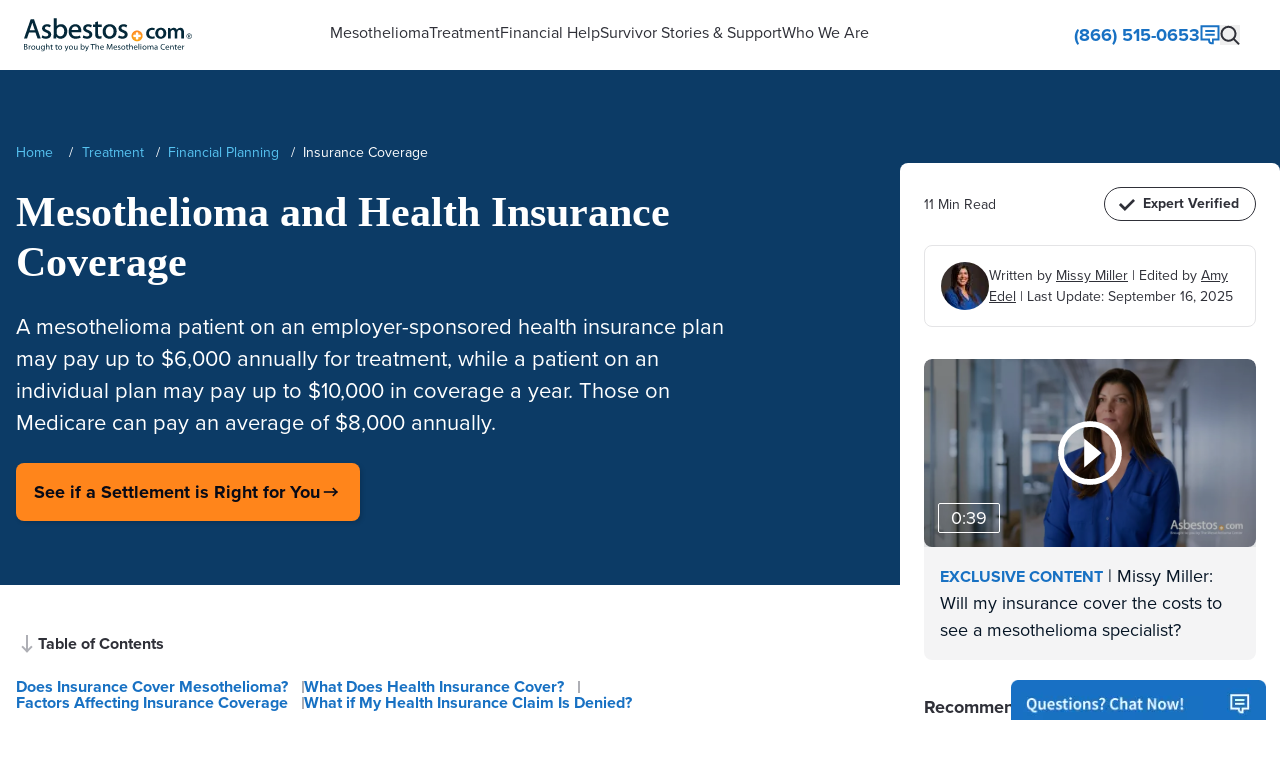

--- FILE ---
content_type: text/html; charset=UTF-8
request_url: https://www.asbestos.com/treatment/insurance/
body_size: 55804
content:
	<!DOCTYPE html>
	<!--[if lt IE 8]>      <html class="no-js lt-ie9 lt-ie8" lang="en"> <![endif]-->
	<!--[if IE 8]>         <html class="no-js lt-ie9 ie9 ie8" lang="en"> <![endif]-->
	<!--[if IE 9]>         <html class="no-js ie9" lang="en"> <![endif]-->
	<!--[if gt IE 9]><!-->
	<html
		class="no-js" lang="en"> <!--<![endif]-->
	
	<head>
					<meta charset="UTF-8"/>
			<meta http-equiv="Content-Type" content="text/html; charset=UTF-8"/>
			<meta http-equiv="X-UA-Compatible" content="IE=edge">
			<meta name="viewport" content="width=device-width, initial-scale=1.0">
			<meta name="mobile-web-app-capable" content="yes"/>
			<meta name="SKYPE_TOOLBAR" content="SKYPE_TOOLBAR_PARSER_COMPATIBLE"/>

										
			        <link rel="preconnect" href="https://use.typekit.net" crossorigin />
    <link rel="preconnect" href="https://p.typekit.net" crossorigin />
    <link rel="preconnect" href="https://www.googletagmanager.com" crossorigin />

        <style>
        @supports (overflow-anchor: auto) {
            @font-face {
                font-family: 'Proxima Nova Fallback';
                src: local('Arial');
                size-adjust: 98%;
                ascent-override: 92%;
                descent-override: 22%;
                line-gap-override: 0%;
            }
        }
    </style>

        <link rel="preload" href="https://use.typekit.net/vtx0fso.css" as="style" />

        <link rel="stylesheet" href="https://use.typekit.net/vtx0fso.css" media="print" onload="this.media='all'" />
    <noscript><link rel="stylesheet" href="https://use.typekit.net/vtx0fso.css" /></noscript>

        
<meta http-equiv="Content-Security-Policy" content="default-src 'self' https: data: blob: 'unsafe-inline' 'unsafe-eval'; script-src 'self' 'unsafe-inline' 'unsafe-eval' *.smartrecognition.com *.adsrvr.org *.dstillery.com *.launchthatapps.com *.ensighten.com *.bing.com *.taboola.com *.clickcease.com *.googletagmanager.com *.media6degrees.com *.liadm.com *.doubleclick.net *.invocacdn.com *.invoca.net d2wy8f7a9ursnm.cloudfront.net *.mountain.com *.googleadservices.com *.google.com *.googleoptimize.com *.ftlaunchpad.ai ftlaunchpad.ai *.1pdata.app *.convertexperiments.com *.gstatic.com *.traversedlp.com *.alocdn.com *.googleapis.com unpkg.com https://unpkg.com *.livechatinc.com *.creative-serving.org *.creative-serving.com *.tiktok.com *.bidr.io *.clarity.ms *.facebook.net *.my.site.com *.my.salesforce-scrt.com *.redditstatic.com *.us.tvsquared.com *.wistia.net *.wistia.com *.sentry-cdn.com *.asbestos.com *.brilliantlocco.com *.omappapi.com; img-src 'self' http: https: data: blob:; media-src 'self' https: data: blob: *.smartrecognition.com *.adsrvr.org *.dstillery.com *.launchthatapps.com *.ensighten.com *.bing.com *.taboola.com *.clickcease.com *.googletagmanager.com *.media6degrees.com *.liadm.com *.doubleclick.net *.invocacdn.com *.invoca.net d2wy8f7a9ursnm.cloudfront.net *.mountain.com *.googleadservices.com *.google.com *.googleoptimize.com *.ftlaunchpad.ai ftlaunchpad.ai *.1pdata.app *.convertexperiments.com *.gstatic.com *.traversedlp.com *.alocdn.com *.googleapis.com unpkg.com https://unpkg.com *.livechatinc.com *.creative-serving.org *.creative-serving.com *.tiktok.com *.bidr.io *.clarity.ms *.facebook.net *.my.site.com *.my.salesforce-scrt.com *.redditstatic.com *.us.tvsquared.com *.wistia.net *.wistia.com *.sentry-cdn.com *.asbestos.com *.brilliantlocco.com *.omappapi.com; worker-src 'self' blob: *.smartrecognition.com *.adsrvr.org *.dstillery.com *.launchthatapps.com *.ensighten.com *.bing.com *.taboola.com *.clickcease.com *.googletagmanager.com *.media6degrees.com *.liadm.com *.doubleclick.net *.invocacdn.com *.invoca.net d2wy8f7a9ursnm.cloudfront.net *.mountain.com *.googleadservices.com *.google.com *.googleoptimize.com *.ftlaunchpad.ai ftlaunchpad.ai *.1pdata.app *.convertexperiments.com *.gstatic.com *.traversedlp.com *.alocdn.com *.googleapis.com unpkg.com https://unpkg.com *.livechatinc.com *.creative-serving.org *.creative-serving.com *.tiktok.com *.bidr.io *.clarity.ms *.facebook.net *.my.site.com *.my.salesforce-scrt.com *.redditstatic.com *.us.tvsquared.com *.wistia.net *.wistia.com *.sentry-cdn.com *.asbestos.com *.brilliantlocco.com *.omappapi.com; connect-src 'self' https: *.smartrecognition.com *.adsrvr.org *.dstillery.com *.launchthatapps.com *.ensighten.com *.bing.com *.taboola.com *.clickcease.com *.googletagmanager.com *.media6degrees.com *.liadm.com *.doubleclick.net *.invocacdn.com *.invoca.net d2wy8f7a9ursnm.cloudfront.net *.mountain.com *.googleadservices.com *.google.com *.googleoptimize.com *.ftlaunchpad.ai ftlaunchpad.ai *.1pdata.app *.convertexperiments.com *.gstatic.com *.traversedlp.com *.alocdn.com *.googleapis.com unpkg.com https://unpkg.com *.livechatinc.com *.creative-serving.org *.creative-serving.com *.tiktok.com *.bidr.io *.clarity.ms *.facebook.net *.my.site.com *.my.salesforce-scrt.com *.redditstatic.com *.us.tvsquared.com *.wistia.net *.wistia.com *.sentry-cdn.com *.asbestos.com *.brilliantlocco.com *.omappapi.com; frame-src 'self' https: *.smartrecognition.com *.adsrvr.org *.dstillery.com *.launchthatapps.com *.ensighten.com *.bing.com *.taboola.com *.clickcease.com *.googletagmanager.com *.media6degrees.com *.liadm.com *.doubleclick.net *.invocacdn.com *.invoca.net d2wy8f7a9ursnm.cloudfront.net *.mountain.com *.googleadservices.com *.google.com *.googleoptimize.com *.ftlaunchpad.ai ftlaunchpad.ai *.1pdata.app *.convertexperiments.com *.gstatic.com *.traversedlp.com *.alocdn.com *.googleapis.com unpkg.com https://unpkg.com *.livechatinc.com *.creative-serving.org *.creative-serving.com *.tiktok.com *.bidr.io *.clarity.ms *.facebook.net *.my.site.com *.my.salesforce-scrt.com *.redditstatic.com *.us.tvsquared.com *.wistia.net *.wistia.com *.sentry-cdn.com *.asbestos.com *.brilliantlocco.com *.omappapi.com;">

        <script>
  window.__SENTRY_ERROR_QUEUE__ = [];
  window.onerror = function(msg, url, lineNo, columnNo, error) {
    window.__SENTRY_ERROR_QUEUE__.push({msg: msg, url: url, lineNo: lineNo, columnNo: columnNo, error: error});
    return false;
  };
</script>
<script
  src="https://js.sentry-cdn.com/33d7de8b2ccbb47a2627ea2d169a1a6d.min.js"
  crossorigin="anonymous"
  defer
></script>
<script>
  document.addEventListener('DOMContentLoaded', function() {
    if (typeof Sentry !== 'undefined' && Sentry.onLoad) {
      Sentry.onLoad(function() {
        var hostname = window.location.hostname;
        var environment;

        if (hostname === 'localhost' || hostname.indexOf('127.0.0.1') === 0) {
          environment = 'local';
        } else if (hostname.indexOf('dev') !== -1) {
          environment = 'dev';
        } else if (hostname.indexOf('writers') !== -1) {
          environment = 'writers';
        } else if (hostname.indexOf('staging') !== -1) {
          environment = 'staging';
        } else {
          environment = 'production';
        }

        Sentry.init({
          environment: environment,
          tracesSampleRate: environment === 'local' || environment === 'dev' ? 1.0 : 0.1,
          integrations: [],
          release: '?v=3.0.5',
        });

        // Replay any queued errors
        if (window.__SENTRY_ERROR_QUEUE__ && window.__SENTRY_ERROR_QUEUE__.length) {
          window.__SENTRY_ERROR_QUEUE__.forEach(function(e) {
            Sentry.captureException(e.error || new Error(e.msg));
          });
          window.__SENTRY_ERROR_QUEUE__ = [];
        }
      });
    }
  });
</script>
                <script type="text/javascript" async src="https://www.googletagmanager.com/gtag/js?id=G-W81MY6PSV6"></script>
    <script type="text/javascript">
        window.dataLayer = window.dataLayer || [];
        function gtag(){
            dataLayer.push(arguments);
        }
        gtag('js', new Date());
        gtag('config', 'G-W81MY6PSV6');
        // ABR Test
                                    setTimeout('mixpanel.track("Old ABR", {"action" : "20_Seconds","microIgnore" : false,"nonInteraction" : true})',20000);
                        </script>
    
										
			
							<link rel="apple-touch-icon" sizes="180x180" href="https://www.asbestos.com/wp-content/themes/asbestos/assets/img/favicon/apple-touch-icon.png">
<link rel="icon" type="image/png" sizes="32x32" href="https://www.asbestos.com/wp-content/themes/asbestos/assets/img/favicon/favicon-32x32.png">
<link rel="icon" type="image/png" sizes="16x16" href="https://www.asbestos.com/wp-content/themes/asbestos/assets/img/favicon/favicon-16x16.png">
<link rel="manifest" href="https://www.asbestos.com/wp-content/themes/asbestos/assets/img/favicon/manifest.json">
<link rel="mask-icon" href="https://www.asbestos.com/wp-content/themes/asbestos/assets/img/favicon/safari-pinned-tab.svg" color="#ff851b">
<link rel="shortcut icon" href="https://www.asbestos.com/wp-content/themes/asbestos/assets/img/favicon/favicon.ico">
<meta name="msapplication-TileColor" content="#ff851b">
<meta name="msapplication-config" content="https://www.asbestos.com/wp-content/themes/asbestos/assets/img/favicon/browserconfig.xml">
<meta name="theme-color" content="#ff851b">
			
			
			
			
			<title>Mesothelioma and Health Insurance Coverage</title>
		
				        <script>
/**
 * ScriptLoader - Deferred script loading for Core Web Vitals optimization
 *
 * Queues scripts and functions to run after critical rendering, using
 * requestIdleCallback to avoid blocking the main thread (reduces TBT).
 *
 * @example
 * // Load a script after window.load (default)
 * ScriptLoader.getInstance().addScript('/path/to/script.js');
 *
 * // Load a script after DOMContentLoaded
 * ScriptLoader.getInstance().addScript('/path/to/script.js', 'dom');
 *
 * // Run a function after window.load (default)
 * ScriptLoader.getInstance().addFunction(function() {
 *   console.log('Page fully loaded');
 * });
 *
 * // Run a function after DOMContentLoaded
 * ScriptLoader.getInstance().addFunction(myInitFunction, 'dom');
 */
var ScriptLoader = (function() {
  var instance;

  // requestIdleCallback polyfill for Safari/older browsers
  var requestIdle = window.requestIdleCallback || function(cb) {
    return setTimeout(function() {
      cb({ timeRemaining: function() { return 50; } });
    }, 1);
  };

  function createInstance() {
    return {
      // State
      domQueue: [],
      windowQueue: [],
      domReady: false,
      windowLoaded: false,
      debug: false,

      /**
       * Enable debug mode - executes items immediately instead of queueing
       * @param {boolean} enabled
       */
      setDebugMode: function(enabled) {
        this.debug = enabled;
      },

      /**
       * Add a script to load after the specified event
       * @param {string} url - Script URL to load
       * @param {string} [loadEvent='window'] - 'window' (after load) or 'dom' (after DOMContentLoaded)
       */
      addScript: function(url, loadEvent) {
        var item = { type: 'script', data: url };
        (loadEvent === 'dom') ? this.queueForDom(item) : this.queueForWindow(item);
      },

      /**
       * Add a function to run after the specified event
       * @param {Function} fn - Function to execute
       * @param {string} [loadEvent='window'] - 'window' (after load) or 'dom' (after DOMContentLoaded)
       */
      addFunction: function(fn, loadEvent) {
        var item = { type: 'function', data: fn };
        (loadEvent === 'dom') ? this.queueForDom(item) : this.queueForWindow(item);
      },

      // -- Internal methods --

      queueForDom: function(item) {
        (this.debug || this.domReady) ? this.execute(item) : this.domQueue.push(item);
      },

      queueForWindow: function(item) {
        (this.debug || this.windowLoaded) ? this.execute(item) : this.windowQueue.push(item);
      },

      execute: function(item) {
        if (item.type === 'script') {
          var script = document.createElement('script');
          script.src = item.data;
          script.async = true;
          document.body.appendChild(script);
        } else if (item.type === 'function') {
          item.data();
        }
      },

      /**
       * Process queue during browser idle time to minimize TBT impact
       * Falls back to forced execution after 3s timeout
       */
      processQueue: function(queue) {
        var self = this;
        if (queue.length === 0) return;

        requestIdle(function(deadline) {
          while (queue.length > 0 && deadline.timeRemaining() > 10) {
            self.execute(queue.shift());
          }
          if (queue.length > 0) {
            self.processQueue(queue);
          }
        }, { timeout: 3000 });
      },

      /**
       * Initialize event listeners - called automatically
       */
      init: function() {
        var self = this;

        // DOMContentLoaded handler
        if (document.readyState === 'loading') {
          document.addEventListener('DOMContentLoaded', function() {
            self.domReady = true;
            self.processQueue(self.domQueue);
          });
        } else {
          this.domReady = true;
          this.processQueue(this.domQueue);
        }

        // Window load handler
        if (document.readyState === 'complete') {
          this.windowLoaded = true;
          this.processQueue(this.windowQueue);
        } else {
          window.addEventListener('load', function() {
            self.windowLoaded = true;
            self.processQueue(self.windowQueue);
          });
        }
      }
    };
  }

  return {
    getInstance: function() {
      if (!instance) {
        instance = createInstance();
      }
      return instance;
    }
  };
})();

ScriptLoader.getInstance().init();
</script>

    <script>
  function _isDefined(i,e=window){try{return void 0!==i.split(".").reduce((i,e)=>i&&void 0!==i[e]?i[e]:void 0,e)}catch(r){return!1}}
  function ownKeys(e, r) { var t = Object.keys(e); if (Object.getOwnPropertySymbols) { var o = Object.getOwnPropertySymbols(e); r && (o = o.filter(function (r) { return Object.getOwnPropertyDescriptor(e, r).enumerable; })), t.push.apply(t, o); } return t; }
  function _objectSpread(e) { for (var r = 1; r < arguments.length; r++) { var t = null != arguments[r] ? arguments[r] : {}; r % 2 ? ownKeys(Object(t), !0).forEach(function (r) { _defineProperty(e, r, t[r]); }) : Object.getOwnPropertyDescriptors ? Object.defineProperties(e, Object.getOwnPropertyDescriptors(t)) : ownKeys(Object(t)).forEach(function (r) { Object.defineProperty(e, r, Object.getOwnPropertyDescriptor(t, r)); }); } return e; }
  function _defineProperty(obj, key, value) { key = _toPropertyKey(key); if (key in obj) { Object.defineProperty(obj, key, { value: value, enumerable: true, configurable: true, writable: true }); } else { obj[key] = value; } return obj; }
  function _toPropertyKey(arg) { var key = _toPrimitive(arg, "string"); return typeof key === "symbol" ? key : String(key); }
  function _toPrimitive(input, hint) { if (typeof input !== "object" || input === null) return input; var prim = input[Symbol.toPrimitive]; if (prim !== undefined) { var res = prim.call(input, hint || "default"); if (typeof res !== "object") return res; throw new TypeError("@@toPrimitive must return a primitive value."); } return (hint === "string" ? String : Number)(input); }
</script>
    

                <style>    img[data-lazy-src]{will-change:contents}
</style>

<script>    !function(e,t){"object"==typeof exports&&"undefined"!=typeof module?module.exports=t():"function"==typeof define&&define.amd?define(t):(e||self).loadingAttributePolyfill=t()}(this,function(){var e,t="loading"in HTMLImageElement.prototype,r="loading"in HTMLIFrameElement.prototype,o="onscroll"in window;function a(e){var t,r,o=[];"picture"===e.parentNode.tagName.toLowerCase()&&((r=(t=e.parentNode).querySelector("source[data-lazy-remove]"))&&t.removeChild(r),o=Array.prototype.slice.call(e.parentNode.querySelectorAll("source"))),o.push(e),o.forEach(function(e){e.hasAttribute("data-lazy-srcset")&&(e.setAttribute("srcset",e.getAttribute("data-lazy-srcset")),e.removeAttribute("data-lazy-srcset"))}),e.setAttribute("src",e.getAttribute("data-lazy-src")),e.removeAttribute("data-lazy-src")}function n(a){var n=document.createElement("div");for(n.innerHTML=function(a){var n=a.textContent||a.innerHTML,i="data:image/svg+xml,%3Csvg xmlns=%27http://www.w3.org/2000/svg%27 viewBox=%270 0 "+((n.match(/width=['"](\d+)['"]/)||!1)[1]||1)+" "+((n.match(/height=['"](\d+)['"]/)||!1)[1]||1)+"%27%3E%3C/svg%3E";return(/<img/gim.test(n)&&!t||/<iframe/gim.test(n)&&!r)&&o&&(n=void 0===e?n.replace(/(?:\r\n|\r|\n|\t| )src=/g,' lazyload="1" src='):(n=n.replace("<source",'<source srcset="'+i+'" data-lazy-remove="true"></source>\n<source')).replace(/(?:\r\n|\r|\n|\t| )srcset=/g," data-lazy-srcset=").replace(/(?:\r\n|\r|\n|\t| )src=/g,' src="'+i+'" data-lazy-src=')),n}(a);n.firstChild;){var i=n.firstChild;if(o&&void 0!==e&&i.tagName&&(("img"===i.tagName.toLowerCase()||"picture"===i.tagName.toLowerCase())&&!t||"iframe"===i.tagName.toLowerCase()&&!r)){var c="picture"===i.tagName.toLowerCase()?n.querySelector("img"):i;e.observe(c)}a.parentNode.insertBefore(i,a)}a.parentNode.removeChild(a)}window.NodeList&&!NodeList.prototype.forEach&&(NodeList.prototype.forEach=Array.prototype.forEach),"IntersectionObserver"in window&&(e=new IntersectionObserver(function(e,t){e.forEach(function(e){if(0!==e.intersectionRatio){var r=e.target;t.unobserve(r),a(r)}})},{rootMargin:"0px 0px 256px 0px",threshold:.01}));var i=function(){document.querySelectorAll("noscript.loading-lazy").forEach(function(e){return n(e)}),void 0!==window.matchMedia&&window.matchMedia("print").addListener(function(e){e.matches&&document.querySelectorAll('img[loading="lazy"][data-lazy-src],iframe[loading="lazy"][data-lazy-src]').forEach(function(e){a(e)})})};return/comp|inter/.test(document.readyState)?i():"addEventListener"in document?document.addEventListener("DOMContentLoaded",function(){i()}):document.attachEvent("onreadystatechange",function(){"complete"===document.readyState&&i()}),{prepareElement:n}});
</script>        
		<meta name='robots' content='index, follow, max-image-preview:large, max-snippet:-1, max-video-preview:-1' />

	<!-- This site is optimized with the Yoast SEO plugin v20.5 - https://yoast.com/wordpress/plugins/seo/ -->
	<meta name="description" content="While health insurance for mesothelioma patients makes it possible for them to pay for treatment, it can be a complicated and limited health coverage benefit." />
	<link rel="canonical" href="https://www.asbestos.com/treatment/insurance/" />
	<meta property="og:locale" content="en_US" />
	<meta property="og:type" content="article" />
	<meta property="og:title" content="Mesothelioma and Health Insurance Coverage" />
	<meta property="og:description" content="While health insurance for mesothelioma patients makes it possible for them to pay for treatment, it can be a complicated and limited health coverage benefit." />
	<meta property="og:url" content="https://www.asbestos.com/treatment/insurance/" />
	<meta property="og:site_name" content="Mesothelioma Center - Vital Services for Cancer Patients &amp; Families" />
	<meta property="article:publisher" content="https://www.facebook.com/themesocenter" />
	<meta property="article:modified_time" content="2025-09-16T20:06:37+00:00" />
	<meta property="og:image" content="https://www.asbestos.com/wp-content/uploads/facebook-120x120-1.jpg" />
	<meta property="og:image:width" content="120" />
	<meta property="og:image:height" content="120" />
	<meta property="og:image:type" content="image/jpeg" />
	<meta name="twitter:card" content="summary_large_image" />
	<meta name="twitter:label1" content="Est. reading time" />
	<meta name="twitter:data1" content="5 minutes" />
	<script type="application/ld+json" class="yoast-schema-graph">{"@context":"https://schema.org","@graph":[{"@type":"MedicalWebPage","@id":"https://www.asbestos.com/treatment/insurance/","url":"https://www.asbestos.com/treatment/insurance/","name":"Mesothelioma and Health Insurance Coverage","isPartOf":{"@id":"https://www.asbestos.com/#website"},"datePublished":"2014-08-31T19:00:00+00:00","dateModified":"2025-09-16T20:06:37+00:00","description":"While health insurance for mesothelioma patients makes it possible for them to pay for treatment, it can be a complicated and limited health coverage benefit.","inLanguage":"en-US","potentialAction":[{"@type":"ReadAction","target":["https://www.asbestos.com/treatment/insurance/"]}],"citation":["Freudenberger, D.C. & Shah, R.D. (2021, June). A narrative review of the health disparities associated with malignant pleural mesothelioma. Retrieved from https://www.ncbi.nlm.nih.gov/pmc/articles/PMC8264689/<br />\r","Narang, A. & Nicholas, L. (2017, June). Out-of-Pocket Spending and Financial Burden Among Medicare Beneficiaries With Cancer. Retrieved from https://jamanetwork.com/journals/jamaoncology/fullarticle/2587048<br />\r","American Cancer Society. (2017, April). The Costs of Cancer. Retrieved from https://www.fightcancer.org/sites/default/files/Costs%20of%20Cancer%20-%20Final%20Web.pdf<br />\r","American Cancer Society. (n.d.). Finding and Paying for Treatment. Retrieved from https://www.cancer.org/treatment/finding-and-paying-for-treatment.html<br />\r","Medicare.gov. (n.d.). What's Medicare? Retrieved from https://www.medicare.gov/what-medicare-covers/your-medicare-coverage-choices/whats-medicare"],"author":{"@id":"https://www.asbestos.com/treatment/insurance/#/person/26358"},"editor":{"@id":"https://www.asbestos.com/treatment/insurance/#/person/75721"}},{"@type":"WebSite","@id":"https://www.asbestos.com/#website","url":"https://www.asbestos.com/","name":"Mesothelioma Center - Vital Services for Cancer Patients &amp; Families","description":"The Mesothelioma Center offers the most comprehensive and current information on asbestos exposure and mesothelioma.","publisher":{"@id":"https://www.asbestos.com/#organization"},"potentialAction":[{"@type":"SearchAction","target":{"@type":"EntryPoint","urlTemplate":"https://www.asbestos.com/?s={search_term_string}"},"query-input":"required name=search_term_string"}],"inLanguage":"en-US"},{"@type":"Organization","@id":"https://www.asbestos.com/#organization","name":"Mesothelioma Center - Vital Services for Cancer Patients &amp; Families","url":"https://www.asbestos.com/","logo":{"@type":"ImageObject","inLanguage":"en-US","@id":"https://www.asbestos.com/#/schema/logo/image/","url":"https://www.asbestos.com/wp-content/uploads/asbestos-logo.png","contentUrl":"https://www.asbestos.com/wp-content/uploads/asbestos-logo.png","width":269,"height":56,"caption":"Mesothelioma Center - Vital Services for Cancer Patients &amp; Families"},"image":{"@id":"https://www.asbestos.com/#/schema/logo/image/"},"sameAs":["https://www.facebook.com/themesocenter","https://www.linkedin.com/company/themesocenter/","https://www.asbestos.com/","https://x.com/TheMesoCenter"]},{"@type":"Person","@id":"https://www.asbestos.com/treatment/insurance/#/person/26358","name":"Missy Miller","jobTitle":"Medical Outreach Director  ","url":"https://www.asbestos.com/author/missy-miller/","image":"https://www.asbestos.com/wp-content/uploads/missy-miller.jpg","sameAs":["https://www.linkedin.com/in/missy-miller/"],"knowsAbout":["Cancer Specialists","Medical Debt","Financial Planning Insurance (Medicare &amp; Medicaid)","Mesothelioma Awareness","Financial Assistance"],"contactPoint":{"@type":"ContactPoint","telephone":"407-984-4255","email":"missy@asbestos.com"}},{"@type":"Person","@id":"https://www.asbestos.com/treatment/insurance/#/person/75721","name":"Amy Edel","jobTitle":"Senior Editor and Content Strategist","url":"https://www.asbestos.com/author/amy-edel/","image":"https://www.asbestos.com/wp-content/uploads/Amy_Edel.jpg","knowsAbout":["Content Strategy","Journalism","Mesothelioma Research","Asbestos News"],"contactPoint":{"@type":"ContactPoint","email":"aedel@asbestos.com"}},{"contentUrl":"http://embed.wistia.com/deliveries/49209bf2294e0ab8833a77fabb20bababe1bafe1.mp4","thumbnailUrl":"https://embed-ssl.wistia.com/deliveries/f4ed63ffa9dd7942a90937eecd96f982.jpg","duration":"PT00H00M39S","uploadDate":"2023-12-07T18:31:27+00:00","url":"https://fast.wistia.net/embed/iframe/ygv31coy5x?autoPlay=true","embedUrl":"https://fast.wistia.net/embed/iframe/ygv31coy5x?autoPlay=true","@type":"VideoObject","@id":"https://www.asbestos.com/treatment/insurance/#/schema/video/ygv31coy5x","name":"How do I know if my insurance will cover the costs to see a mesothelioma specialist?","description":"Missy Miller discusses how her team works with insurance companies to get patients to see mesothelioma specialists.","transcript":"","publisher":{"@id":"https://www.asbestos.com#organization"}}]}</script>
	<!-- / Yoast SEO plugin. -->


<link rel='stylesheet' id='asbestos-tailwind-css' href='https://www.asbestos.com/wp-content/themes/asbestos/dist/tailwind.css?ver=3.0.5' type='text/css' media='all' />
<link rel='stylesheet' id='asbestos-main-css' href='https://www.asbestos.com/wp-content/themes/asbestos/dist/main.css?ver=3.0.5' type='text/css' media='all' />

	</head>

	<body itemscope itemtype="http://schema.org/WebPage" class="page-template page-template-page-templates page-template-two-column-backpage-v2 page-template-page-templatestwo-column-backpage-v2-php page page-id-5584 page-child parent-pageid-1513">
		<a href="#main-content" class="u-sr-only">Skip to main content</a>

		<div class="l-page-wrapper">     
    


<header class="tw-relative" data-location="Header" data-top-nav data-component="header">
    <div class="tw-grid tw-grid-cols-[minmax(auto,6.5rem)_minmax(10.4375rem,1fr)_minmax(auto,4.5rem)] ml:tw-grid-cols-[minmax(auto,6.5rem)_minmax(10.4375rem,1fr)_minmax(auto,15.625rem)] tw-h-[4.375rem] ml:tw-h-auto ml:tw-min-h-[4.375rem] tw-w-full tw-max-w-320 tw-mx-auto tw-items-center tw-justify-center ml:tw-px-6">
        

<div class="tw-flex tw-justify-start tw-items-center ml:tw-hidden tw-h-full tw-shrink-0 tw-border-r tw-border-[#E4E4E6]" 
     data-component="hamburger-menu">
    
    



    

<button 
    class="tw-flex tw-w-full tw-items-center tw-justify-center tw-text-marine tw-bg-transparent tw-border-none tw-rounded-none tw-p-1 tw-m-0 hover:tw-text-ocean focus:tw-outline-none tw-transition-colors tw-duration-200"
    type="button"
    name="hamburger-menu"
    id="hamburger-menu"
            data-hamburger-toggle="true" data-navigation-trigger="mobile" aria-label="Open navigation menu" aria-controls="main-menu" aria-expanded="false"
    >
    
            <span>    <span class="tw-flex tw-items-center tw-gap-2" 
          data-component="hamburger-icon">
            <span class="tw-flex tw-flex-col tw-gap-1.5" data-icon="hamburger">
        <span class="tw-block tw-w-4 tw-h-[.1875rem] tw-bg-current tw-transition-all tw-duration-300 tw-ease-in-out" 
                data-hamburger-bar="top"></span>
        <span class="tw-block tw-w-8 tw-h-[.1875rem] tw-bg-current tw-transition-all tw-duration-300 tw-ease-in-out" 
                data-hamburger-bar="middle"></span>
        <span class="tw-block tw-w-6 tw-h-[.1875rem] tw-bg-current tw-transition-all tw-duration-300 tw-ease-in-out" 
                data-hamburger-bar="bottom"></span>
    </span>

        <span class="tw-text-base tw-font-sans tw-font-semibold tw-leading-none" data-menu-text>Open</span>
        <span class="tw-sr-only">Open navigation menu</span>
    </span>
</span>
    
    </button>
</div>
        



<a href="https://www.asbestos.com" class="tw-flex tw-items-center tw-justify-center tw-mx-auto ml:tw-mx-0 tw-w-42 tw-h-full" data-location="header-logo" data-component="logo">
    


                    
                            
        
                
                
                                                                                                    
                
                    <picture>
                <source srcset="https://www.asbestos.com/wp-content/themes/asbestos/assets/img/logo/Asbestos-Logo-Meso-Color.svg" type="image/webp">
        
        <img
            loading="eager" fetchpriority="high"            decoding="async"
            src="https://www.asbestos.com/wp-content/themes/asbestos/assets/img/logo/Asbestos-Logo-Meso-Color.svg"
            alt="The Mesothelioma Center logo"
            class="tw-max-w-full tw-h-auto tw-object-cover"
                            width="180" height="40"
            />

                    </picture>
        
        
    
</a>
        
<nav 
    role="navigation" 
    aria-label="Main Menu" 
    id="site-header-nav" 
    class="tw-bg-iceberg tw-w-full sm:tw-max-w-[70vw] tw-max-h-[calc(100dvh-4.375rem)] tw-h-[calc(100dvh-4.375rem)] tw-absolute tw-top-[4.375rem] tw-left-[-96rem] tw-z-50 tw-transition-all tw-duration-300 tw-ease-in-out tw-overflow-y-auto tw-overflow-x-hidden tw-pb-20 ml:tw-pb-0 ml:tw-static ml:tw-top-auto ml:tw-left-auto ml:tw-z-auto ml:tw-max-w-none ml:tw-w-auto ml:tw-h-auto ml:tw-bg-transparent ml:tw-self-stretch" 
    data-location="site-header-nav" 
    data-component="navigation" 
    data-navigation="primary">

    






    <div class="tw-relative tw-w-full tw-bg-iceberg tw-overflow-hidden tw-transition-all tw-duration-300 tw-ease-in-out  tw-max-h-96 tw-px-8 ml:tw-hidden " 
        data-component="nav-search-mobile"
        id="nav-search-region"
        role="region"
        aria-labelledby="search-trigger"
        aria-hidden="true"
    >
        <form class="tw-flex tw-items-center tw-max-w-[48.125rem] tw-mx-auto tw-gap-0 tw-px-1 tw-py-1 tw-border-2 tw-border-solid tw-border-border-neutral ml:tw-border-none ml:tw-py-3 ml:tw-px-6 tw-rounded-full tw-bg-white hover:tw-shadow-md focus:tw-border-none tw-my-4 tw-overflow-hidden" 
            action="/search"
            data-component="nav-search-form"
            role="search"
            aria-label="Site Search Asbestos.com"
        >
            


<input 
    class="tw-block tw-w-full tw-bg-white tw-text-gray-700 tw-px-4 tw-py-2 tw-h-12 focus:tw-outline-none focus-visible:tw-ring-0 tw-border-none tw-rounded-md"
    type="text"
    name="query"
    value=""
    placeholder="Type here to search.."
            aria-label="MobileSearch" data-component="search-input" autocomplete="off"
                id="search-mobile"
                 
    />
            




        
    
<button 
    class="tw-flex tw-h-12 tw-items-center tw-justify-center tw-gap-2 tw-cursor-pointer [&_span]:tw-text-lg [&_span]:tw-font-bold tw-px-3 tw-py-2 tw-bg-squash tw-text-body tw-rounded-full"
    type="submit"
    name=""
    id=""
            data-component="search-submit" aria-label="Submit Search"
    >
    
    
          <span class="tw-inline-block [&>svg]:tw-w-full [&>svg]:tw-h-full tw-w-6 tw-h-6 tw-mt-0.5">
        <svg width="48" height="50.526" viewBox="0 0 48 50.526" fill="none" xmlns="http://www.w3.org/2000/svg"><path fill-rule="evenodd" clip-rule="evenodd" d="M36.174 34.56A20.213 20.213 0 0 0 5.919 7.877 20.211 20.211 0 0 0 32.61 38.13q.051.058.106.114l10.717 10.719a2.526 2.526 0 1 0 3.575-3.572L36.289 34.672zm-5.245-23.116A15.158 15.158 0 1 1 9.493 32.882a15.158 15.158 0 0 1 21.436-21.436" fill="currentColor"/></svg>      </span>
    </button>
        </form>
    </div>

    <ul id="main-menu" class="tw-bg-white tw-flex tw-flex-col tw-gap-0 ml:tw-gap-[clamp(0rem,2.5vw,2.5rem)] ml:tw-flex-row tw-justify-start ml:tw-justify-center ml:tw-items-stretch ml:tw-px-4 ml:tw-h-full">
        




<li
    class="tw-cursor-pointer tw-border-b-2 tw-border-gray-light-medium ml:tw-border-b-4 ml:tw-border-transparent ml:hover:tw-border-b-marine ml:tw-flex ml:tw-items-center" 
    data-event-tracker="twNavSection" 
    data-nav-component="main-nav" 
    data-nav-section-title="Mesothelioma"
    data-nav-section-url="/mesothelioma/"
    aria-expanded="false"
    role="button"
    tabindex="0"
    aria-controls="nav-section-mesothelioma"
    aria-label="Mesothelioma"
    data-offer="/mesothelioma/"
>

    <div class="tw-flex tw-items-center tw-justify-between tw-w-full tw-font-sans tw-text-body tw-text-base tw-px-6 tw-py-4 ml:tw-px-0 ml:tw-py-5">
        <span>Mesothelioma</span>
        <span class="[&_svg]:tw-w-4 [&_svg]:tw-h-4 ml:tw-hidden">
            <svg xmlns="http://www.w3.org/2000/svg" width="30" height="47.143" viewBox="0 0 30 47.143" fill="none" class=""><path fill-rule="evenodd" clip-rule="evenodd" d="M8.584.986 3.651 5.914l16.02 16.067L3.643 38.04l4.937 4.929 20.991-20.988z" fill="currentColor"/></path></svg>
        </span>
    </div>

    






<div 
    class="tw-hidden tw-opacity-0 tw-invisible tw--translate-y-2 tw-max-h-[100dvh] tw-overflow-y-auto tw-pb-10 ml:tw-pb-0 ml:tw-overflow-y-hidden ml:tw-w-full ml:tw-max-w-[100vw] ml:tw-bg-white ml:tw-z-[100000] ml:tw-absolute ml:tw-top-[4.3755rem] ml:tw-left-0 ml:tw-border-t ml:tw-border-border-neutral" 
    role="menubar" 
    aria-label="Mesothelioma" 
    aria-labelledby="nav-section-mesothelioma"
    aria-expanded="false"
    aria-label="Mesothelioma"
    data-component="nav-section"
    data-section-id="nav-section-mesothelioma"
    data-section-title="Mesothelioma"
>
    <div class="tw-bg-ocean ml:tw-hidden">
    <button class="tw-flex tw-py-4 tw-px-6 tw-items-center tw-gap-4 tw-h-auto tw-w-auto [&_svg]:tw-w-6 [&_svg]:tw-h-6 [&_svg]:tw-rotate-180 tw-text-white focus:tw-outline-none focus:tw-ring-0 focus:tw-ring-offset-0" data-nav-close data-component="nav-close-button">
        <svg xmlns="http://www.w3.org/2000/svg" width="30" height="47.143" viewBox="0 0 30 47.143" fill="none" class=""><path fill-rule="evenodd" clip-rule="evenodd" d="M8.584.986 3.651 5.914l16.02 16.067L3.643 38.04l4.937 4.929 20.991-20.988z" fill="currentColor"/></path></svg>
        <span class="tw-font-sans tw-text-lg tw-font-bold tw-text-white">Back</span>
    </button>
</div>
    <div class="tw-grid tw-gap-4 ml:tw-my-12 ml:tw-max-w-310 ml:tw-mx-auto ml:tw-w-[calc(100%-3rem)] ml:tw-divide-x ml:tw-divide-border-neutral ml:tw-gap-[clamp(0.5rem,2vw,2rem)] tw-grid-cols-1 ml:tw-grid-cols-3 tw-mb-6">
        
                        
    <div class="tw-pl-6 tw-pr-6 ml:tw-pr-0 ml:tw-pl-[clamp(0.5rem,2vw,2rem)] ml:first:tw-pl-0">
        
                    
                                                                                                                                                                                                                                                                                                                                                                                                                                                                                                                                                                                                            
            <div class="tw-flex tw-flex-col tw-gap-4">
                                    <a 
            class="tw-text-body tw-text-base tw-font-sans tw-leading-5 hover:tw-text-marine hover:tw-underline tw-font-bold tw-border-t tw-border-border-neutral tw-pt-4 ml:first:tw-border-t-0 ml:first:tw-pt-0" 
            href="https://www.asbestos.com/mesothelioma/" 
            role="menuitem"
            data-event-tracker="twNavLink"
            data-offer="/mesothelioma/"
        >What Is Mesothelioma?</a>
                    <a 
            class="tw-text-body tw-text-base tw-font-sans tw-leading-5 hover:tw-text-marine hover:tw-underline tw-font-bold tw-border-t tw-border-border-neutral tw-pt-4 ml:first:tw-border-t-0 ml:first:tw-pt-0" 
            href="https://www.asbestos.com/mesothelioma/types/" 
            role="menuitem"
            data-event-tracker="twNavLink"
            data-offer="/mesothelioma/types/"
        >Types</a>
                    <a 
            class="tw-text-body tw-text-base tw-font-sans tw-leading-5 hover:tw-text-marine hover:tw-underline " 
            href="https://www.asbestos.com/mesothelioma/pleural/" 
            role="menuitem"
            data-event-tracker="twNavLink"
            data-offer="/mesothelioma/pleural/"
        >Pleural Mesothelioma</a>
                    <a 
            class="tw-text-body tw-text-base tw-font-sans tw-leading-5 hover:tw-text-marine hover:tw-underline " 
            href="https://www.asbestos.com/mesothelioma/peritoneal/" 
            role="menuitem"
            data-event-tracker="twNavLink"
            data-offer="/mesothelioma/peritoneal/"
        >Peritoneal Mesothelioma</a>
                    <a 
            class="tw-text-body tw-text-base tw-font-sans tw-leading-5 hover:tw-text-marine hover:tw-underline " 
            href="https://www.asbestos.com/mesothelioma/malignant/epithelial/" 
            role="menuitem"
            data-event-tracker="twNavLink"
            data-offer="/mesothelioma/malignant/epithelial/"
        >Epithelioid Mesothelioma</a>
                    <a 
            class="tw-text-body tw-text-base tw-font-sans tw-leading-5 hover:tw-text-marine hover:tw-underline " 
            href="https://www.asbestos.com/mesothelioma/malignant-sarcomatoid/" 
            role="menuitem"
            data-event-tracker="twNavLink"
            data-offer="/mesothelioma/malignant-sarcomatoid/"
        >Sarcomatoid Mesothelioma</a>
                    <a 
            class="tw-text-body tw-text-base tw-font-sans tw-leading-5 hover:tw-text-marine hover:tw-underline tw-font-bold tw-border-t tw-border-border-neutral tw-pt-4 ml:first:tw-border-t-0 ml:first:tw-pt-0" 
            href="https://www.asbestos.com/mesothelioma/symptoms/" 
            role="menuitem"
            data-event-tracker="twNavLink"
            data-offer="/mesothelioma/symptoms/"
        >Symptoms</a>
                    <a 
            class="tw-text-body tw-text-base tw-font-sans tw-leading-5 hover:tw-text-marine hover:tw-underline tw-font-bold tw-border-t tw-border-border-neutral tw-pt-4 ml:first:tw-border-t-0 ml:first:tw-pt-0" 
            href="https://www.asbestos.com/mesothelioma/diagnosis/" 
            role="menuitem"
            data-event-tracker="twNavLink"
            data-offer="/mesothelioma/diagnosis/"
        >Getting Diagnosed</a>
                    <a 
            class="tw-text-body tw-text-base tw-font-sans tw-leading-5 hover:tw-text-marine hover:tw-underline " 
            href="https://www.asbestos.com/mesothelioma/misdiagnosis/" 
            role="menuitem"
            data-event-tracker="twNavLink"
            data-offer="/mesothelioma/misdiagnosis/"
        >Misdiagnosis</a>
    

                            </div>
            </div>

                        
    <div class="tw-pl-6 tw-pr-6 ml:tw-pr-0 ml:tw-pl-[clamp(0.5rem,2vw,2rem)] ml:first:tw-pl-0">
        
                    
                                                                                                                                                                                                                                                                                                                                                                                                                                                                                                                                                                                                            
            <div class="tw-flex tw-flex-col tw-gap-4">
                                    <a 
            class="tw-text-body tw-text-base tw-font-sans tw-leading-5 hover:tw-text-marine hover:tw-underline tw-font-bold tw-border-t tw-border-border-neutral tw-pt-4 ml:first:tw-border-t-0 ml:first:tw-pt-0" 
            href="https://www.asbestos.com/mesothelioma/prognosis/" 
            role="menuitem"
            data-event-tracker="twNavLink"
            data-offer="/mesothelioma/prognosis/"
        >Prognosis</a>
                    <a 
            class="tw-text-body tw-text-base tw-font-sans tw-leading-5 hover:tw-text-marine hover:tw-underline " 
            href="https://www.asbestos.com/mesothelioma/life-expectancy/" 
            role="menuitem"
            data-event-tracker="twNavLink"
            data-offer="/mesothelioma/life-expectancy/"
        >Life Expectancy</a>
                    <a 
            class="tw-text-body tw-text-base tw-font-sans tw-leading-5 hover:tw-text-marine hover:tw-underline " 
            href="https://www.asbestos.com/mesothelioma/survival-rate/" 
            role="menuitem"
            data-event-tracker="twNavLink"
            data-offer="/mesothelioma/survival-rate/"
        >Survival Rate</a>
                    <a 
            class="tw-text-body tw-text-base tw-font-sans tw-leading-5 hover:tw-text-marine hover:tw-underline tw-font-bold tw-border-t tw-border-border-neutral tw-pt-4 ml:first:tw-border-t-0 ml:first:tw-pt-0" 
            href="https://www.asbestos.com/mesothelioma/statistics/" 
            role="menuitem"
            data-event-tracker="twNavLink"
            data-offer="/mesothelioma/statistics/"
        >Statistics</a>
                    <a 
            class="tw-text-body tw-text-base tw-font-sans tw-leading-5 hover:tw-text-marine hover:tw-underline tw-font-bold tw-border-t tw-border-border-neutral tw-pt-4 ml:first:tw-border-t-0 ml:first:tw-pt-0" 
            href="https://www.asbestos.com/mesothelioma/staging/" 
            role="menuitem"
            data-event-tracker="twNavLink"
            data-offer="/mesothelioma/staging/"
        >Stages</a>
                    <a 
            class="tw-text-body tw-text-base tw-font-sans tw-leading-5 hover:tw-text-marine hover:tw-underline " 
            href="https://www.asbestos.com/mesothelioma/stage-1/" 
            role="menuitem"
            data-event-tracker="twNavLink"
            data-offer="/mesothelioma/stage-1/"
        >Stage 1</a>
                    <a 
            class="tw-text-body tw-text-base tw-font-sans tw-leading-5 hover:tw-text-marine hover:tw-underline " 
            href="https://www.asbestos.com/mesothelioma/stage-2/" 
            role="menuitem"
            data-event-tracker="twNavLink"
            data-offer="/mesothelioma/stage-2/"
        >Stage 2</a>
                    <a 
            class="tw-text-body tw-text-base tw-font-sans tw-leading-5 hover:tw-text-marine hover:tw-underline " 
            href="https://www.asbestos.com/mesothelioma/stage-3/" 
            role="menuitem"
            data-event-tracker="twNavLink"
            data-offer="/mesothelioma/stage-3/"
        >Stage 3</a>
                    <a 
            class="tw-text-body tw-text-base tw-font-sans tw-leading-5 hover:tw-text-marine hover:tw-underline " 
            href="https://www.asbestos.com/mesothelioma/stage-4/" 
            role="menuitem"
            data-event-tracker="twNavLink"
            data-offer="/mesothelioma/stage-4/"
        >Stage 4</a>
    

                            </div>
            </div>

                        
    <div class="tw-pl-6 tw-pr-6 ml:tw-pr-0 ml:tw-pl-[clamp(0.5rem,2vw,2rem)] ml:first:tw-pl-0">
        
                    
                                                                                                                                                                                                                                                                                                                                                                                                            
            <div class="tw-flex tw-flex-col tw-gap-4">
                                    <a 
            class="tw-text-body tw-text-base tw-font-sans tw-leading-5 hover:tw-text-marine hover:tw-underline tw-font-bold tw-border-t tw-border-border-neutral tw-pt-4 ml:first:tw-border-t-0 ml:first:tw-pt-0" 
            href="https://www.asbestos.com/mesothelioma/causes/" 
            role="menuitem"
            data-event-tracker="twNavLink"
            data-offer="/mesothelioma/causes/"
        >Causes</a>
                    <a 
            class="tw-text-body tw-text-base tw-font-sans tw-leading-5 hover:tw-text-marine hover:tw-underline tw-font-bold tw-border-t tw-border-border-neutral tw-pt-4 ml:first:tw-border-t-0 ml:first:tw-pt-0" 
            href="https://www.asbestos.com/asbestos/" 
            role="menuitem"
            data-event-tracker="twNavLink"
            data-offer="/asbestos/"
        >Asbestos</a>
                    <a 
            class="tw-text-body tw-text-base tw-font-sans tw-leading-5 hover:tw-text-marine hover:tw-underline " 
            href="https://www.asbestos.com/exposure/" 
            role="menuitem"
            data-event-tracker="twNavLink"
            data-offer="/exposure/"
        >Asbestos Exposure</a>
                    <a 
            class="tw-text-body tw-text-base tw-font-sans tw-leading-5 hover:tw-text-marine hover:tw-underline " 
            href="https://www.asbestos.com/veterans/" 
            role="menuitem"
            data-event-tracker="twNavLink"
            data-offer="/veterans/"
        >Military Exposure</a>
                    <a 
            class="tw-text-body tw-text-base tw-font-sans tw-leading-5 hover:tw-text-marine hover:tw-underline " 
            href="https://www.asbestos.com/occupations/" 
            role="menuitem"
            data-event-tracker="twNavLink"
            data-offer="/occupations/"
        >Occupational Exposure</a>
                    <a 
            class="tw-text-body tw-text-base tw-font-sans tw-leading-5 hover:tw-text-marine hover:tw-underline " 
            href="https://www.asbestos.com/cancer/lung-cancer/" 
            role="menuitem"
            data-event-tracker="twNavLink"
            data-offer="/cancer/lung-cancer/"
        >Lung Cancer</a>
    

                            </div>
            </div>

        
                
        
    </div>
            
<div class="tw-bg-marine tw-py-2 tw-text-white tw-border-b-[5px] tw-border-white/15">
    <div class="tw-max-w-310 tw-mx-auto tw-w-[calc(100%-3rem)]">
        


    

    
                    
                    
                    
                





    
    

  
  
  
    
    
          
        
        
      
  
  <a href="/mesothelioma-overview/" 
     class="tw-text-white tw-font-bold tw-text-lg/[1.5] tw-shadow-none tw-p-0 tw-items-center tw-justify-center tw-cursor-pointer tw-gap-1 hover:tw-underline hover:tw-underline-offset-4 hover:tw-gap-4 tw-inline-flex sm:tw-inline-flex md:tw-inline-flex lg:tw-inline-flex" 
     data-event-tracker="navigation" data-twbutton="true"
  >
        
          Explore All Mesothelioma Topics
        
                <span class="tw-inline-block [&>svg]:tw-w-full [&>svg]:tw-h-full tw-w-6 tw-h-6 tw-mt-0.5">
        <svg xmlns="http://www.w3.org/2000/svg" width="48" height="48" viewBox="0 0 48 48" fill="none"><path d="m30.076 12.686-2.822 2.836 6.54 6.51-27.21.026.004 4 27.136-.026-6.43 6.46 2.834 2.82 11.288-11.34z" fill="currentColor"/></svg>      </span>
    
        
      </a>




  
    </div>
</div>
    </div>

</li>
        




<li
    class="tw-cursor-pointer tw-border-b-2 tw-border-gray-light-medium ml:tw-border-b-4 ml:tw-border-transparent ml:hover:tw-border-b-marine ml:tw-flex ml:tw-items-center" 
    data-event-tracker="twNavSection" 
    data-nav-component="main-nav" 
    data-nav-section-title="Treatment"
    data-nav-section-url="/treatment/"
    aria-expanded="false"
    role="button"
    tabindex="0"
    aria-controls="nav-section-treatment"
    aria-label="Treatment"
    data-offer="/treatment/"
>

    <div class="tw-flex tw-items-center tw-justify-between tw-w-full tw-font-sans tw-text-body tw-text-base tw-px-6 tw-py-4 ml:tw-px-0 ml:tw-py-5">
        <span>Treatment</span>
        <span class="[&_svg]:tw-w-4 [&_svg]:tw-h-4 ml:tw-hidden">
            <svg xmlns="http://www.w3.org/2000/svg" width="30" height="47.143" viewBox="0 0 30 47.143" fill="none" class=""><path fill-rule="evenodd" clip-rule="evenodd" d="M8.584.986 3.651 5.914l16.02 16.067L3.643 38.04l4.937 4.929 20.991-20.988z" fill="currentColor"/></path></svg>
        </span>
    </div>

    

    




<div 
    class="tw-hidden tw-opacity-0 tw-invisible tw--translate-y-2 tw-max-h-[100dvh] tw-overflow-y-auto tw-pb-10 ml:tw-pb-0 ml:tw-overflow-y-hidden ml:tw-w-full ml:tw-max-w-[100vw] ml:tw-bg-white ml:tw-z-[100000] ml:tw-absolute ml:tw-top-[4.3755rem] ml:tw-left-0 ml:tw-border-t ml:tw-border-border-neutral" 
    role="menubar" 
    aria-label="Treatment" 
    aria-labelledby="nav-section-treatment"
    aria-expanded="false"
    aria-label="Treatment"
    data-component="nav-section"
    data-section-id="nav-section-treatment"
    data-section-title="Treatment"
>
    <div class="tw-bg-ocean ml:tw-hidden">
    <button class="tw-flex tw-py-4 tw-px-6 tw-items-center tw-gap-4 tw-h-auto tw-w-auto [&_svg]:tw-w-6 [&_svg]:tw-h-6 [&_svg]:tw-rotate-180 tw-text-white focus:tw-outline-none focus:tw-ring-0 focus:tw-ring-offset-0" data-nav-close data-component="nav-close-button">
        <svg xmlns="http://www.w3.org/2000/svg" width="30" height="47.143" viewBox="0 0 30 47.143" fill="none" class=""><path fill-rule="evenodd" clip-rule="evenodd" d="M8.584.986 3.651 5.914l16.02 16.067L3.643 38.04l4.937 4.929 20.991-20.988z" fill="currentColor"/></path></svg>
        <span class="tw-font-sans tw-text-lg tw-font-bold tw-text-white">Back</span>
    </button>
</div>
    <div class="tw-grid tw-gap-4 ml:tw-my-12 ml:tw-max-w-310 ml:tw-mx-auto ml:tw-w-[calc(100%-3rem)] ml:tw-divide-x ml:tw-divide-border-neutral ml:tw-gap-[clamp(0.5rem,2vw,2rem)] tw-grid-cols-1 ml:tw-grid-cols-3 tw-mb-6">
        
                        
    <div class="tw-pl-6 tw-pr-6 ml:tw-pr-0 ml:tw-pl-[clamp(0.5rem,2vw,2rem)] ml:first:tw-pl-0">
        
                    
                                                                                                                                                                                                                                                                                                                                                                                                                                                                                                                                                                                                                                                                            
            <div class="tw-flex tw-flex-col tw-gap-4">
                                    <a 
            class="tw-text-body tw-text-base tw-font-sans tw-leading-5 hover:tw-text-marine hover:tw-underline tw-font-bold tw-border-t tw-border-border-neutral tw-pt-4 ml:first:tw-border-t-0 ml:first:tw-pt-0" 
            href="https://www.asbestos.com/treatment/" 
            role="menuitem"
            data-event-tracker="twNavLink"
            data-offer="/treatment/"
        >Understand Your Treatment Options</a>
                    <a 
            class="tw-text-body tw-text-base tw-font-sans tw-leading-5 hover:tw-text-marine hover:tw-underline " 
            href="https://www.asbestos.com/treatment/surgery/" 
            role="menuitem"
            data-event-tracker="twNavLink"
            data-offer="/treatment/surgery/"
        >Surgery</a>
                    <a 
            class="tw-text-body tw-text-base tw-font-sans tw-leading-5 hover:tw-text-marine hover:tw-underline " 
            href="https://www.asbestos.com/treatment/chemotherapy/" 
            role="menuitem"
            data-event-tracker="twNavLink"
            data-offer="/treatment/chemotherapy/"
        >Chemotherapy</a>
                    <a 
            class="tw-text-body tw-text-base tw-font-sans tw-leading-5 hover:tw-text-marine hover:tw-underline " 
            href="https://www.asbestos.com/treatment/radiation/" 
            role="menuitem"
            data-event-tracker="twNavLink"
            data-offer="/treatment/radiation/"
        >Radiation</a>
                    <a 
            class="tw-text-body tw-text-base tw-font-sans tw-leading-5 hover:tw-text-marine hover:tw-underline " 
            href="https://www.asbestos.com/treatment/multimodal-therapy/" 
            role="menuitem"
            data-event-tracker="twNavLink"
            data-offer="/treatment/multimodal-therapy/"
        >Multimodal Therapy</a>
                    <a 
            class="tw-text-body tw-text-base tw-font-sans tw-leading-5 hover:tw-text-marine hover:tw-underline " 
            href="https://www.asbestos.com/treatment/immunotherapy/" 
            role="menuitem"
            data-event-tracker="twNavLink"
            data-offer="/treatment/immunotherapy/"
        >Immunotherapy</a>
                    <a 
            class="tw-text-body tw-text-base tw-font-sans tw-leading-5 hover:tw-text-marine hover:tw-underline " 
            href="https://www.asbestos.com/treatment/clinical-trials/" 
            role="menuitem"
            data-event-tracker="twNavLink"
            data-offer="/treatment/clinical-trials/"
        >Clinical Trials</a>
                    <a 
            class="tw-text-body tw-text-base tw-font-sans tw-leading-5 hover:tw-text-marine hover:tw-underline " 
            href="https://www.asbestos.com/treatment/alternative/" 
            role="menuitem"
            data-event-tracker="twNavLink"
            data-offer="/treatment/alternative/"
        >Alternative Treatments</a>
                    <a 
            class="tw-text-body tw-text-base tw-font-sans tw-leading-5 hover:tw-text-marine hover:tw-underline " 
            href="https://www.asbestos.com/treatment/palliative/" 
            role="menuitem"
            data-event-tracker="twNavLink"
            data-offer="/treatment/palliative/"
        >Palliative Care</a>
                    <a 
            class="tw-text-body tw-text-base tw-font-sans tw-leading-5 hover:tw-text-marine hover:tw-underline " 
            href="https://www.asbestos.com/support/hospice/" 
            role="menuitem"
            data-event-tracker="twNavLink"
            data-offer="/support/hospice/"
        >Hospice Care</a>
    

                            </div>
            </div>

                        
    <div class="tw-pl-6 tw-pr-6 ml:tw-pr-0 ml:tw-pl-[clamp(0.5rem,2vw,2rem)] ml:first:tw-pl-0">
        
                    
                                                                                                                                                                                                                                                                                                                                            
            <div class="tw-flex tw-flex-col tw-gap-4">
                                    <a 
            class="tw-text-body tw-text-base tw-font-sans tw-leading-5 hover:tw-text-marine hover:tw-underline tw-font-bold tw-border-t tw-border-border-neutral tw-pt-4 ml:first:tw-border-t-0 ml:first:tw-pt-0" 
            href="https://www.asbestos.com/treatment/doctors/" 
            role="menuitem"
            data-event-tracker="twNavLink"
            data-offer="/treatment/doctors/"
        >Connect With Top Doctors</a>
                    <a 
            class="tw-text-body tw-text-base tw-font-sans tw-leading-5 hover:tw-text-marine hover:tw-underline tw-font-bold tw-border-t tw-border-border-neutral tw-pt-4 ml:first:tw-border-t-0 ml:first:tw-pt-0" 
            href="https://www.asbestos.com/treatment/cancer-centers/" 
            role="menuitem"
            data-event-tracker="twNavLink"
            data-offer="/treatment/cancer-centers/"
        >Find a Treatment Center</a>
                    <a 
            class="tw-text-body tw-text-base tw-font-sans tw-leading-5 hover:tw-text-marine hover:tw-underline " 
            href="https://www.asbestos.com/veterans/va-treatment-centers/" 
            role="menuitem"
            data-event-tracker="twNavLink"
            data-offer="/veterans/va-treatment-centers/"
        >Veteran Treatment Centers</a>
                    <a 
            class="tw-text-body tw-text-base tw-font-sans tw-leading-5 hover:tw-text-marine hover:tw-underline tw-font-bold tw-border-t tw-border-border-neutral tw-pt-4 ml:first:tw-border-t-0 ml:first:tw-pt-0" 
            href="https://www.asbestos.com/treatment/expenses/" 
            role="menuitem"
            data-event-tracker="twNavLink"
            data-offer="/treatment/expenses/"
        >Cost of Treatment</a>
                    <a 
            class="tw-text-body tw-text-base tw-font-sans tw-leading-5 hover:tw-text-marine hover:tw-underline tw-font-bold tw-border-t tw-border-border-neutral tw-pt-4 ml:first:tw-border-t-0 ml:first:tw-pt-0" 
            href="https://www.asbestos.com/treatment/mesothelioma-cure/" 
            role="menuitem"
            data-event-tracker="twNavLink"
            data-offer="/treatment/mesothelioma-cure/"
        >Search for a Cure</a>
    

                            </div>
            </div>

        
                    
    <div class="ml:tw-pl-[clamp(0.5rem,2vw,2rem)]">
        <div class="tw-w-80 tw-h-auto tw-rounded-lg ml:tw-max-h-96 tw-max-h-116 tw-mx-auto tw-overflow-hidden tw-relative tw-mt-6 ml:tw-mt-0">
                            


                                
                            
        
                
                
                                                                                                    
                            <noscript class="loading-lazy">
        
                    <picture>
                <source srcset="https://www.asbestos.com/wp-content/uploads/treatment-callout.webp" type="image/webp">
        
        <img
            loading="lazy"            decoding="async"
            src="https://www.asbestos.com/wp-content/uploads/treatment-callout.png"
            alt="Dr. Andrea Wolf"
            class="tw-object-cover tw-object-top tw-rounded-lg ml:tw-max-h-96 tw-max-h-116"
                            width="332" height="460"
            />

                    </picture>
        
                    </noscript>
        
    
                                        <div class="tw-absolute tw-bottom-0 tw-left-0 tw-right-0 tw-bg-gradient-to-t tw-from-black tw-to-transparent tw-p-4 tw-flex tw-items-end tw-h-full">
                    <div class="tw-flex tw-w-full tw-items-center tw-gap-2 [&_svg]:hover:tw-translate-x-[16px] [&_svg]:tw-transition-all [&_svg]:tw-duration-300 [&_a]:hover:tw-underline [&_a]:hover:tw-underline-offset-4">
                        <div class="tw-max-w-[250px]">
                            
                                                            

  
  
  
    
    
  
  
  <a href="https://www.asbestos.com/doctor-match/" 
     class="tw-inline-flex tw-items-center tw-gap-2 tw-font-normal tw-text-base tw-leading-normal tw-transition-all tw-duration-300 tw-text-white" 
     data-event-tracker="twCTA" data-type="CTA" data-location="site-header-nav" data-variant-name="cta-link-in-header" data-variant-url="" data-destination="LP" data-category="CTA" data-modifiers="cta-link-in-header"
  >
        
          Connect With Our Network of Over 500 Mesothelioma Doctors
        
        
      </a>




                                                </div>
                        <div class="tw-w-4 tw-h-4 tw-flex tw-text-white tw-items-center tw-justify-center [&_svg]:tw-w-full [&_svg]:tw-h-full">
                            <svg xmlns="http://www.w3.org/2000/svg" width="30" height="47.143" viewBox="0 0 30 47.143" fill="none" class=""><path fill-rule="evenodd" clip-rule="evenodd" d="M8.584.986 3.651 5.914l16.02 16.067L3.643 38.04l4.937 4.929 20.991-20.988z" fill="currentColor"/></path></svg>
                        </div>
                    </div>
                </div>
                    </div>
    </div>



                
        
    </div>
            
<div class="tw-bg-marine tw-py-2 tw-text-white tw-border-b-[5px] tw-border-white/15">
    <div class="tw-max-w-310 tw-mx-auto tw-w-[calc(100%-3rem)]">
        


    

    
                    
                    
                    
                





    
    

  
  
  
    
    
          
        
        
      
  
  <a href="/treatment-overview/" 
     class="tw-text-white tw-font-bold tw-text-lg/[1.5] tw-shadow-none tw-p-0 tw-items-center tw-justify-center tw-cursor-pointer tw-gap-1 hover:tw-underline hover:tw-underline-offset-4 hover:tw-gap-4 tw-inline-flex sm:tw-inline-flex md:tw-inline-flex lg:tw-inline-flex" 
     data-event-tracker="navigation" data-twbutton="true"
  >
        
          Explore All Treatment Topics
        
                <span class="tw-inline-block [&>svg]:tw-w-full [&>svg]:tw-h-full tw-w-6 tw-h-6 tw-mt-0.5">
        <svg xmlns="http://www.w3.org/2000/svg" width="48" height="48" viewBox="0 0 48 48" fill="none"><path d="m30.076 12.686-2.822 2.836 6.54 6.51-27.21.026.004 4 27.136-.026-6.43 6.46 2.834 2.82 11.288-11.34z" fill="currentColor"/></svg>      </span>
    
        
      </a>




  
    </div>
</div>
    </div>

</li>
        




<li
    class="tw-cursor-pointer tw-border-b-2 tw-border-gray-light-medium ml:tw-border-b-4 ml:tw-border-transparent ml:hover:tw-border-b-marine ml:tw-flex ml:tw-items-center" 
    data-event-tracker="twNavSection" 
    data-nav-component="main-nav" 
    data-nav-section-title="Financial Help"
    data-nav-section-url="/mesothelioma-lawyer/"
    aria-expanded="false"
    role="button"
    tabindex="0"
    aria-controls="nav-section-financial-help"
    aria-label="Financial Help"
    data-offer="/mesothelioma-lawyer/"
>

    <div class="tw-flex tw-items-center tw-justify-between tw-w-full tw-font-sans tw-text-body tw-text-base tw-px-6 tw-py-4 ml:tw-px-0 ml:tw-py-5">
        <span>Financial Help</span>
        <span class="[&_svg]:tw-w-4 [&_svg]:tw-h-4 ml:tw-hidden">
            <svg xmlns="http://www.w3.org/2000/svg" width="30" height="47.143" viewBox="0 0 30 47.143" fill="none" class=""><path fill-rule="evenodd" clip-rule="evenodd" d="M8.584.986 3.651 5.914l16.02 16.067L3.643 38.04l4.937 4.929 20.991-20.988z" fill="currentColor"/></path></svg>
        </span>
    </div>

    






<div 
    class="tw-hidden tw-opacity-0 tw-invisible tw--translate-y-2 tw-max-h-[100dvh] tw-overflow-y-auto tw-pb-10 ml:tw-pb-0 ml:tw-overflow-y-hidden ml:tw-w-full ml:tw-max-w-[100vw] ml:tw-bg-white ml:tw-z-[100000] ml:tw-absolute ml:tw-top-[4.3755rem] ml:tw-left-0 ml:tw-border-t ml:tw-border-border-neutral" 
    role="menubar" 
    aria-label="Financial Help" 
    aria-labelledby="nav-section-financial-help"
    aria-expanded="false"
    aria-label="Financial Help"
    data-component="nav-section"
    data-section-id="nav-section-financial-help"
    data-section-title="Financial Help"
>
    <div class="tw-bg-ocean ml:tw-hidden">
    <button class="tw-flex tw-py-4 tw-px-6 tw-items-center tw-gap-4 tw-h-auto tw-w-auto [&_svg]:tw-w-6 [&_svg]:tw-h-6 [&_svg]:tw-rotate-180 tw-text-white focus:tw-outline-none focus:tw-ring-0 focus:tw-ring-offset-0" data-nav-close data-component="nav-close-button">
        <svg xmlns="http://www.w3.org/2000/svg" width="30" height="47.143" viewBox="0 0 30 47.143" fill="none" class=""><path fill-rule="evenodd" clip-rule="evenodd" d="M8.584.986 3.651 5.914l16.02 16.067L3.643 38.04l4.937 4.929 20.991-20.988z" fill="currentColor"/></path></svg>
        <span class="tw-font-sans tw-text-lg tw-font-bold tw-text-white">Back</span>
    </button>
</div>
    <div class="tw-grid tw-gap-4 ml:tw-my-12 ml:tw-max-w-310 ml:tw-mx-auto ml:tw-w-[calc(100%-3rem)] ml:tw-divide-x ml:tw-divide-border-neutral ml:tw-gap-[clamp(0.5rem,2vw,2rem)] tw-grid-cols-1 ml:tw-grid-cols-3 tw-mb-6">
        
                        
    <div class="tw-pl-6 tw-pr-6 ml:tw-pr-0 ml:tw-pl-[clamp(0.5rem,2vw,2rem)] ml:first:tw-pl-0">
        
                    
                                                                                                                                                                                                                                                                            
            <div class="tw-flex tw-flex-col tw-gap-4">
                                    <a 
            class="tw-text-body tw-text-base tw-font-sans tw-leading-5 hover:tw-text-marine hover:tw-underline tw-font-bold tw-border-t tw-border-border-neutral tw-pt-4 ml:first:tw-border-t-0 ml:first:tw-pt-0" 
            href="https://www.asbestos.com/mesothelioma-lawyer/" 
            role="menuitem"
            data-event-tracker="twNavLink"
            data-offer="/mesothelioma-lawyer/"
        >Find a Mesothelioma Lawyer</a>
                    <a 
            class="tw-text-body tw-text-base tw-font-sans tw-leading-5 hover:tw-text-marine hover:tw-underline tw-font-bold tw-border-t tw-border-border-neutral tw-pt-4 ml:first:tw-border-t-0 ml:first:tw-pt-0" 
            href="https://www.asbestos.com/mesothelioma-lawyer/lawsuit/" 
            role="menuitem"
            data-event-tracker="twNavLink"
            data-offer="/mesothelioma-lawyer/lawsuit/"
        >File a Mesothelioma Lawsuit</a>
                    <a 
            class="tw-text-body tw-text-base tw-font-sans tw-leading-5 hover:tw-text-marine hover:tw-underline " 
            href="https://www.asbestos.com/mesothelioma-lawyer/claims/" 
            role="menuitem"
            data-event-tracker="twNavLink"
            data-offer="/mesothelioma-lawyer/claims/"
        >Help Filing a Claim</a>
                    <a 
            class="tw-text-body tw-text-base tw-font-sans tw-leading-5 hover:tw-text-marine hover:tw-underline " 
            href="https://www.asbestos.com/mesothelioma-lawyer/statute-of-limitations/" 
            role="menuitem"
            data-event-tracker="twNavLink"
            data-offer="/mesothelioma-lawyer/statute-of-limitations/"
        >Statute of Limitations on Claims</a>
    

                            </div>
            </div>

                        
    <div class="tw-pl-6 tw-pr-6 ml:tw-pr-0 ml:tw-pl-[clamp(0.5rem,2vw,2rem)] ml:first:tw-pl-0">
        
                    
                                                                                                                                                                                                                                                                                                                                            
            <div class="tw-flex tw-flex-col tw-gap-4">
                                    <a 
            class="tw-text-body tw-text-base tw-font-sans tw-leading-5 hover:tw-text-marine hover:tw-underline tw-font-bold tw-border-t tw-border-border-neutral tw-pt-4 ml:first:tw-border-t-0 ml:first:tw-pt-0" 
            href="https://www.asbestos.com/mesothelioma-lawyer/compensation/" 
            role="menuitem"
            data-event-tracker="twNavLink"
            data-offer="/mesothelioma-lawyer/compensation/"
        >Explore Compensation Options</a>
                    <a 
            class="tw-text-body tw-text-base tw-font-sans tw-leading-5 hover:tw-text-marine hover:tw-underline " 
            href="https://www.asbestos.com/mesothelioma-lawyer/compensation/trust-fund/" 
            role="menuitem"
            data-event-tracker="twNavLink"
            data-offer="/mesothelioma-lawyer/compensation/trust-fund/"
        >Asbestos Trust Funds</a>
                    <a 
            class="tw-text-body tw-text-base tw-font-sans tw-leading-5 hover:tw-text-marine hover:tw-underline " 
            href="https://www.asbestos.com/mesothelioma-lawyer/settlements/" 
            role="menuitem"
            data-event-tracker="twNavLink"
            data-offer="/mesothelioma-lawyer/settlements/"
        >Settlements</a>
                    <a 
            class="tw-text-body tw-text-base tw-font-sans tw-leading-5 hover:tw-text-marine hover:tw-underline " 
            href="https://www.asbestos.com/mesothelioma-lawyer/statute-of-limitations/filing-asbestos-claim-after-death/" 
            role="menuitem"
            data-event-tracker="twNavLink"
            data-offer="/mesothelioma-lawyer/statute-of-limitations/filing-asbestos-claim-after-death/"
        >Filing a Claim After Death</a>
                    <a 
            class="tw-text-body tw-text-base tw-font-sans tw-leading-5 hover:tw-text-marine hover:tw-underline " 
            href="https://www.asbestos.com/mesothelioma-lawyer/workers-comp/" 
            role="menuitem"
            data-event-tracker="twNavLink"
            data-offer="/mesothelioma-lawyer/workers-comp/"
        >Workers’ Compensation</a>
    

                            </div>
            </div>

                        
    <div class="tw-pl-6 tw-pr-6 ml:tw-pr-0 ml:tw-pl-[clamp(0.5rem,2vw,2rem)] ml:first:tw-pl-0">
        
                    
                                                                                                                                                                                                            
            <div class="tw-flex tw-flex-col tw-gap-4">
                                    <a 
            class="tw-text-body tw-text-base tw-font-sans tw-leading-5 hover:tw-text-marine hover:tw-underline tw-font-bold tw-border-t tw-border-border-neutral tw-pt-4 ml:first:tw-border-t-0 ml:first:tw-pt-0" 
            href="https://www.asbestos.com/mesothelioma-lawyer/states/" 
            role="menuitem"
            data-event-tracker="twNavLink"
            data-offer="/mesothelioma-lawyer/states/"
        >Legal Information for Your State</a>
                    <a 
            class="tw-text-body tw-text-base tw-font-sans tw-leading-5 hover:tw-text-marine hover:tw-underline tw-font-bold tw-border-t tw-border-border-neutral tw-pt-4 ml:first:tw-border-t-0 ml:first:tw-pt-0" 
            href="https://www.asbestos.com/veterans/va-claims/" 
            role="menuitem"
            data-event-tracker="twNavLink"
            data-offer="/veterans/va-claims/"
        >Help for Veterans</a>
                    <a 
            class="tw-text-body tw-text-base tw-font-sans tw-leading-5 hover:tw-text-marine hover:tw-underline " 
            href="https://www.asbestos.com/veterans/faq/" 
            role="menuitem"
            data-event-tracker="twNavLink"
            data-offer="/veterans/faq/"
        >Veteran Benefit FAQs</a>
    

                            </div>
            </div>

        
                
        
    </div>
            
<div class="tw-bg-marine tw-py-2 tw-text-white tw-border-b-[5px] tw-border-white/15">
    <div class="tw-max-w-310 tw-mx-auto tw-w-[calc(100%-3rem)]">
        


    

    
                    
                    
                    
                





    
    

  
  
  
    
    
          
        
        
      
  
  <a href="/legal-overview/" 
     class="tw-text-white tw-font-bold tw-text-lg/[1.5] tw-shadow-none tw-p-0 tw-items-center tw-justify-center tw-cursor-pointer tw-gap-1 hover:tw-underline hover:tw-underline-offset-4 hover:tw-gap-4 tw-inline-flex sm:tw-inline-flex md:tw-inline-flex lg:tw-inline-flex" 
     data-event-tracker="navigation" data-twbutton="true"
  >
        
          Explore All Legal Topics
        
                <span class="tw-inline-block [&>svg]:tw-w-full [&>svg]:tw-h-full tw-w-6 tw-h-6 tw-mt-0.5">
        <svg xmlns="http://www.w3.org/2000/svg" width="48" height="48" viewBox="0 0 48 48" fill="none"><path d="m30.076 12.686-2.822 2.836 6.54 6.51-27.21.026.004 4 27.136-.026-6.43 6.46 2.834 2.82 11.288-11.34z" fill="currentColor"/></svg>      </span>
    
        
      </a>




  
    </div>
</div>
    </div>

</li>
        





<li
    class="tw-cursor-pointer tw-border-b-2 tw-border-gray-light-medium ml:tw-border-b-4 ml:tw-border-transparent ml:hover:tw-border-b-marine ml:tw-flex ml:tw-items-center" 
    data-event-tracker="twNavSection" 
    data-nav-component="main-nav" 
    data-nav-section-title="Survivor Stories & Support"
    data-nav-section-url="/patient-resources/"
    aria-expanded="false"
    role="button"
    tabindex="0"
    aria-controls="nav-section-survivor-stories---support"
    aria-label="Survivor Stories & Support"
    data-offer="/patient-resources/"
>

    <div class="tw-flex tw-items-center tw-justify-between tw-w-full tw-font-sans tw-text-body tw-text-base tw-px-6 tw-py-4 ml:tw-px-0 ml:tw-py-5">
        <span>Survivor Stories & Support</span>
        <span class="[&_svg]:tw-w-4 [&_svg]:tw-h-4 ml:tw-hidden">
            <svg xmlns="http://www.w3.org/2000/svg" width="30" height="47.143" viewBox="0 0 30 47.143" fill="none" class=""><path fill-rule="evenodd" clip-rule="evenodd" d="M8.584.986 3.651 5.914l16.02 16.067L3.643 38.04l4.937 4.929 20.991-20.988z" fill="currentColor"/></path></svg>
        </span>
    </div>

    

    
    



<div 
    class="tw-hidden tw-opacity-0 tw-invisible tw--translate-y-2 tw-max-h-[100dvh] tw-overflow-y-auto tw-pb-10 ml:tw-pb-0 ml:tw-overflow-y-hidden ml:tw-w-full ml:tw-max-w-[100vw] ml:tw-bg-white ml:tw-z-[100000] ml:tw-absolute ml:tw-top-[4.3755rem] ml:tw-left-0 ml:tw-border-t ml:tw-border-border-neutral" 
    role="menubar" 
    aria-label="Survivor Stories & Support" 
    aria-labelledby="nav-section-survivor-stories---support"
    aria-expanded="false"
    aria-label="Survivor Stories & Support"
    data-component="nav-section"
    data-section-id="nav-section-survivor-stories---support"
    data-section-title="Survivor Stories & Support"
>
    <div class="tw-bg-ocean ml:tw-hidden">
    <button class="tw-flex tw-py-4 tw-px-6 tw-items-center tw-gap-4 tw-h-auto tw-w-auto [&_svg]:tw-w-6 [&_svg]:tw-h-6 [&_svg]:tw-rotate-180 tw-text-white focus:tw-outline-none focus:tw-ring-0 focus:tw-ring-offset-0" data-nav-close data-component="nav-close-button">
        <svg xmlns="http://www.w3.org/2000/svg" width="30" height="47.143" viewBox="0 0 30 47.143" fill="none" class=""><path fill-rule="evenodd" clip-rule="evenodd" d="M8.584.986 3.651 5.914l16.02 16.067L3.643 38.04l4.937 4.929 20.991-20.988z" fill="currentColor"/></path></svg>
        <span class="tw-font-sans tw-text-lg tw-font-bold tw-text-white">Back</span>
    </button>
</div>
    <div class="tw-grid tw-gap-4 ml:tw-my-12 ml:tw-max-w-310 ml:tw-mx-auto ml:tw-w-[calc(100%-3rem)] ml:tw-divide-x ml:tw-divide-border-neutral ml:tw-gap-[clamp(0.5rem,2vw,2rem)] tw-grid-cols-1 ml:tw-grid-cols-3 tw-mb-6">
        
                        
    <div class="tw-pl-6 tw-pr-6 ml:tw-pr-0 ml:tw-pl-[clamp(0.5rem,2vw,2rem)] ml:first:tw-pl-0">
        
                    
                                                                                                                                                                                                                                                                                                                                            
            <div class="tw-flex tw-flex-col tw-gap-4">
                                    <a 
            class="tw-text-body tw-text-base tw-font-sans tw-leading-5 hover:tw-text-marine hover:tw-underline tw-font-bold tw-border-t tw-border-border-neutral tw-pt-4 ml:first:tw-border-t-0 ml:first:tw-pt-0" 
            href="https://www.asbestos.com/mesothelioma/survivors/" 
            role="menuitem"
            data-event-tracker="twNavLink"
            data-offer="/mesothelioma/survivors/"
        >Featured Stories of Survivors</a>
    

                                                        <a 
            class="tw-text-body tw-text-base tw-font-sans tw-leading-5 hover:tw-text-marine hover:tw-underline " 
            href="https://www.asbestos.com/blog/2024/02/15/survivor-focuses-on-blessings/" 
            role="menuitem"
            data-event-tracker="twNavLink"
            data-offer="/blog/2024/02/15/survivor-focuses-on-blessings/"
        >Kevin's Triumph Over Mesothelioma</a>
                    <a 
            class="tw-text-body tw-text-base tw-font-sans tw-leading-5 hover:tw-text-marine hover:tw-underline " 
            href="https://www.asbestos.com/blog/2023/09/05/mesothelioma-survivor-a-navy-veteran-defies-the-odds/" 
            role="menuitem"
            data-event-tracker="twNavLink"
            data-offer="/blog/2023/09/05/mesothelioma-survivor-a-navy-veteran-defies-the-odds/"
        >Navy Veteran Defies the Odds as Mesothelioma Survivor</a>
                    <a 
            class="tw-text-body tw-text-base tw-font-sans tw-leading-5 hover:tw-text-marine hover:tw-underline " 
            href="https://www.asbestos.com/blog/2023/08/23/inspiring-mesothelioma-survivor-fasolo/" 
            role="menuitem"
            data-event-tracker="twNavLink"
            data-offer="/blog/2023/08/23/inspiring-mesothelioma-survivor-fasolo/"
        >Carla's Inspiring Mesothelioma Journey</a>
                    <a 
            class="tw-text-body tw-text-base tw-font-sans tw-leading-5 hover:tw-text-marine hover:tw-underline " 
            href="https://www.asbestos.com/blog/2024/03/19/body-mind-spirit-surviving-mesothelioma/" 
            role="menuitem"
            data-event-tracker="twNavLink"
            data-offer="/blog/2024/03/19/body-mind-spirit-surviving-mesothelioma/"
        >Michael's Tips for Surviving Mesothelioma</a>
    
                            </div>
            </div>

        
                    
    <div class="ml:tw-pl-[clamp(0.5rem,2vw,2rem)]">
        <div class="tw-w-80 tw-h-auto tw-rounded-lg ml:tw-max-h-96 tw-max-h-116 tw-mx-auto tw-overflow-hidden tw-relative tw-mt-6 ml:tw-mt-0">
                            


                                
                            
        
                
                
                                                                                                    
                            <noscript class="loading-lazy">
        
                    <picture>
                <source srcset="https://www.asbestos.com/wp-content/uploads/woh-nav-image.webp" type="image/webp">
        
        <img
            loading="lazy"            decoding="async"
            src="https://www.asbestos.com/wp-content/uploads/woh-nav-image.jpg"
            alt="Survivor images"
            class="tw-object-cover tw-object-top tw-rounded-lg ml:tw-max-h-96 tw-max-h-116"
                            width="1500" height="1710"
            />

                    </picture>
        
                    </noscript>
        
    
                                        <div class="tw-absolute tw-bottom-0 tw-left-0 tw-right-0 tw-bg-gradient-to-t tw-from-black tw-to-transparent tw-p-4 tw-flex tw-items-end tw-h-full">
                    <div class="tw-flex tw-w-full tw-items-center tw-gap-2 [&_svg]:hover:tw-translate-x-[16px] [&_svg]:tw-transition-all [&_svg]:tw-duration-300 [&_a]:hover:tw-underline [&_a]:hover:tw-underline-offset-4">
                        <div class="tw-max-w-[250px]">
                                                            <span class="tw-text-white tw-text-2xl/[1.75rem] tw-font-bold tw-mb-2 tw-block tw-font-serif">Wall of Hope </span>
                            
                                                            

  
  
  
    
    
  
  
  <a href="https://www.asbestos.com/mesothelioma/wall-of-hope/" 
     class="tw-inline-flex tw-items-center tw-gap-2 tw-font-normal tw-text-base tw-leading-normal tw-transition-all tw-duration-300 tw-text-white" 
     data-event-tracker="twCTA" data-type="CTA" data-location="site-header-nav" data-variant-name="cta-link-in-header" data-variant-url="" data-destination="LP" data-category="CTA" data-modifiers="cta-link-in-header"
  >
        
          Read Experiences From Hundreds of Mesothelioma Survivors
        
        
      </a>




                                                </div>
                        <div class="tw-w-4 tw-h-4 tw-flex tw-text-white tw-items-center tw-justify-center [&_svg]:tw-w-full [&_svg]:tw-h-full">
                            <svg xmlns="http://www.w3.org/2000/svg" width="30" height="47.143" viewBox="0 0 30 47.143" fill="none" class=""><path fill-rule="evenodd" clip-rule="evenodd" d="M8.584.986 3.651 5.914l16.02 16.067L3.643 38.04l4.937 4.929 20.991-20.988z" fill="currentColor"/></path></svg>
                        </div>
                    </div>
                </div>
                    </div>
    </div>



                
                                        
    <div class="tw-pl-6 tw-pr-6 ml:tw-pr-0 ml:tw-pl-[clamp(0.5rem,2vw,2rem)] ml:first:tw-pl-0">
        
                    
                                                                                                                                                                                                                                                                                                                                                                                                                                                                                                                                                                                                            
            <div class="tw-flex tw-flex-col tw-gap-4">
                                    <a 
            class="tw-text-body tw-text-base tw-font-sans tw-leading-5 hover:tw-text-marine hover:tw-underline tw-font-bold tw-border-t tw-border-border-neutral tw-pt-4 ml:first:tw-border-t-0 ml:first:tw-pt-0" 
            href="https://www.asbestos.com/patient-resources/" 
            role="menuitem"
            data-event-tracker="twNavLink"
            data-offer="/patient-resources/"
        >Patient Resources</a>
                    <a 
            class="tw-text-body tw-text-base tw-font-sans tw-leading-5 hover:tw-text-marine hover:tw-underline " 
            href="https://www.asbestos.com/support/mental-health/coping-strategies/" 
            role="menuitem"
            data-event-tracker="twNavLink"
            data-offer="/support/mental-health/coping-strategies/"
        >Coping with a Diagnosis</a>
                    <a 
            class="tw-text-body tw-text-base tw-font-sans tw-leading-5 hover:tw-text-marine hover:tw-underline " 
            href="https://www.asbestos.com/treatment/nutrition/" 
            role="menuitem"
            data-event-tracker="twNavLink"
            data-offer="/treatment/nutrition/"
        >Diet & Nutrition</a>
                    <a 
            class="tw-text-body tw-text-base tw-font-sans tw-leading-5 hover:tw-text-marine hover:tw-underline " 
            href="https://www.asbestos.com/support/mental-health/" 
            role="menuitem"
            data-event-tracker="twNavLink"
            data-offer="/support/mental-health/"
        >Managing Mental Health</a>
                    <a 
            class="tw-text-body tw-text-base tw-font-sans tw-leading-5 hover:tw-text-marine hover:tw-underline " 
            href="https://www.asbestos.com/mesothelioma/awareness/" 
            role="menuitem"
            data-event-tracker="twNavLink"
            data-offer="/mesothelioma/awareness/"
        >Raising Awareness</a>
                    <a 
            class="tw-text-body tw-text-base tw-font-sans tw-leading-5 hover:tw-text-marine hover:tw-underline tw-font-bold tw-border-t tw-border-border-neutral tw-pt-4 ml:first:tw-border-t-0 ml:first:tw-pt-0" 
            href="https://www.asbestos.com/family-resources/" 
            role="menuitem"
            data-event-tracker="twNavLink"
            data-offer="/family-resources/"
        >Family Resources</a>
                    <a 
            class="tw-text-body tw-text-base tw-font-sans tw-leading-5 hover:tw-text-marine hover:tw-underline " 
            href="https://www.asbestos.com/support/caregivers/" 
            role="menuitem"
            data-event-tracker="twNavLink"
            data-offer="/support/caregivers/"
        >Caregiver Resources</a>
                    <a 
            class="tw-text-body tw-text-base tw-font-sans tw-leading-5 hover:tw-text-marine hover:tw-underline " 
            href="https://www.asbestos.com/support/mesothelioma-grief-guide/" 
            role="menuitem"
            data-event-tracker="twNavLink"
            data-offer="/support/mesothelioma-grief-guide/"
        >Coping with Loss</a>
                    <a 
            class="tw-text-body tw-text-base tw-font-sans tw-leading-5 hover:tw-text-marine hover:tw-underline " 
            href="https://www.asbestos.com/support/end-of-life-documents/" 
            role="menuitem"
            data-event-tracker="twNavLink"
            data-offer="/support/end-of-life-documents/"
        >End-of-Life Planning</a>
    

                            </div>
            </div>

                    
    </div>
            
<div class="tw-bg-marine tw-py-2 tw-text-white tw-border-b-[5px] tw-border-white/15">
    <div class="tw-max-w-310 tw-mx-auto tw-w-[calc(100%-3rem)]">
        


    

    
                    
                    
                    
                





    
    

  
  
  
    
    
          
        
        
      
  
  <a href="/support-group/" 
     class="tw-text-white tw-font-bold tw-text-lg/[1.5] tw-shadow-none tw-p-0 tw-items-center tw-justify-center tw-cursor-pointer tw-gap-1 hover:tw-underline hover:tw-underline-offset-4 hover:tw-gap-4 tw-inline-flex sm:tw-inline-flex md:tw-inline-flex lg:tw-inline-flex" 
     data-event-tracker="cta" data-twbutton="true" data-type="Menu Banner" data-category="CTA" data-destination="LP" data-title="Join Our Support Group " data-track-modifier="nav-banner" data-description="Navigation Banner Link" data-variant-name="Survivor Stories & Support"
  >
        
          Join Our Support Group 
        
                <span class="tw-inline-block [&>svg]:tw-w-full [&>svg]:tw-h-full tw-w-6 tw-h-6 tw-mt-0.5">
        <svg xmlns="http://www.w3.org/2000/svg" width="48" height="48" viewBox="0 0 48 48" fill="none"><path d="m30.076 12.686-2.822 2.836 6.54 6.51-27.21.026.004 4 27.136-.026-6.43 6.46 2.834 2.82 11.288-11.34z" fill="currentColor"/></svg>      </span>
    
        
      </a>




  
    </div>
</div>
    </div>

</li>
        




<li
    class="tw-cursor-pointer tw-border-b-2 tw-border-gray-light-medium ml:tw-border-b-4 ml:tw-border-transparent ml:hover:tw-border-b-marine ml:tw-flex ml:tw-items-center" 
    data-event-tracker="twNavSection" 
    data-nav-component="main-nav" 
    data-nav-section-title="Who We Are"
    data-nav-section-url="/about/"
    aria-expanded="false"
    role="button"
    tabindex="0"
    aria-controls="nav-section-who-we-are"
    aria-label="Who We Are"
    data-offer="/about/"
>

    <div class="tw-flex tw-items-center tw-justify-between tw-w-full tw-font-sans tw-text-body tw-text-base tw-px-6 tw-py-4 ml:tw-px-0 ml:tw-py-5">
        <span>Who We Are</span>
        <span class="[&_svg]:tw-w-4 [&_svg]:tw-h-4 ml:tw-hidden">
            <svg xmlns="http://www.w3.org/2000/svg" width="30" height="47.143" viewBox="0 0 30 47.143" fill="none" class=""><path fill-rule="evenodd" clip-rule="evenodd" d="M8.584.986 3.651 5.914l16.02 16.067L3.643 38.04l4.937 4.929 20.991-20.988z" fill="currentColor"/></path></svg>
        </span>
    </div>

    






<div 
    class="tw-hidden tw-opacity-0 tw-invisible tw--translate-y-2 tw-max-h-[100dvh] tw-overflow-y-auto tw-pb-10 ml:tw-pb-0 ml:tw-overflow-y-hidden ml:tw-w-full ml:tw-max-w-[100vw] ml:tw-bg-white ml:tw-z-[100000] ml:tw-absolute ml:tw-top-[4.3755rem] ml:tw-left-0 ml:tw-border-t ml:tw-border-border-neutral" 
    role="menubar" 
    aria-label="Who We Are" 
    aria-labelledby="nav-section-who-we-are"
    aria-expanded="false"
    aria-label="Who We Are"
    data-component="nav-section"
    data-section-id="nav-section-who-we-are"
    data-section-title="Who We Are"
>
    <div class="tw-bg-ocean ml:tw-hidden">
    <button class="tw-flex tw-py-4 tw-px-6 tw-items-center tw-gap-4 tw-h-auto tw-w-auto [&_svg]:tw-w-6 [&_svg]:tw-h-6 [&_svg]:tw-rotate-180 tw-text-white focus:tw-outline-none focus:tw-ring-0 focus:tw-ring-offset-0" data-nav-close data-component="nav-close-button">
        <svg xmlns="http://www.w3.org/2000/svg" width="30" height="47.143" viewBox="0 0 30 47.143" fill="none" class=""><path fill-rule="evenodd" clip-rule="evenodd" d="M8.584.986 3.651 5.914l16.02 16.067L3.643 38.04l4.937 4.929 20.991-20.988z" fill="currentColor"/></path></svg>
        <span class="tw-font-sans tw-text-lg tw-font-bold tw-text-white">Back</span>
    </button>
</div>
    <div class="tw-grid tw-gap-4 ml:tw-my-12 ml:tw-max-w-310 ml:tw-mx-auto ml:tw-w-[calc(100%-3rem)] ml:tw-divide-x ml:tw-divide-border-neutral ml:tw-gap-[clamp(0.5rem,2vw,2rem)] tw-grid-cols-1 ml:tw-grid-cols-3 tw-mb-6">
        
                        
    <div class="tw-pl-6 tw-pr-6 ml:tw-pr-0 ml:tw-pl-[clamp(0.5rem,2vw,2rem)] ml:first:tw-pl-0">
        
                    
                                                                                                                                                                                                                                                                                                                                                                                                            
            <div class="tw-flex tw-flex-col tw-gap-4">
                                    <a 
            class="tw-text-body tw-text-base tw-font-sans tw-leading-5 hover:tw-text-marine hover:tw-underline tw-font-bold tw-border-t tw-border-border-neutral tw-pt-4 ml:first:tw-border-t-0 ml:first:tw-pt-0" 
            href="https://www.asbestos.com/about/" 
            role="menuitem"
            data-event-tracker="twNavLink"
            data-offer="/about/"
        >Our Team</a>
                    <a 
            class="tw-text-body tw-text-base tw-font-sans tw-leading-5 hover:tw-text-marine hover:tw-underline tw-font-bold tw-border-t tw-border-border-neutral tw-pt-4 ml:first:tw-border-t-0 ml:first:tw-pt-0" 
            href="https://www.asbestos.com/patient-resources/patient-advocates/" 
            role="menuitem"
            data-event-tracker="twNavLink"
            data-offer="/patient-resources/patient-advocates/"
        >Patient Advocates</a>
                    <a 
            class="tw-text-body tw-text-base tw-font-sans tw-leading-5 hover:tw-text-marine hover:tw-underline " 
            href="https://www.asbestos.com/about/medical-outreach/" 
            role="menuitem"
            data-event-tracker="twNavLink"
            data-offer="/about/medical-outreach/"
        >Medical Outreach</a>
                    <a 
            class="tw-text-body tw-text-base tw-font-sans tw-leading-5 hover:tw-text-marine hover:tw-underline " 
            href="https://www.asbestos.com/about/veterans-outreach/" 
            role="menuitem"
            data-event-tracker="twNavLink"
            data-offer="/about/veterans-outreach/"
        >Veterans Outreach</a>
                    <a 
            class="tw-text-body tw-text-base tw-font-sans tw-leading-5 hover:tw-text-marine hover:tw-underline " 
            href="https://www.asbestos.com/about/home-health-hospice-outreach/" 
            role="menuitem"
            data-event-tracker="twNavLink"
            data-offer="/about/home-health-hospice-outreach/"
        >Home Health & Hospice Outreach</a>
                    <a 
            class="tw-text-body tw-text-base tw-font-sans tw-leading-5 hover:tw-text-marine hover:tw-underline tw-font-bold tw-border-t tw-border-border-neutral tw-pt-4 ml:first:tw-border-t-0 ml:first:tw-pt-0" 
            href="https://www.asbestos.com/professional-contributors/" 
            role="menuitem"
            data-event-tracker="twNavLink"
            data-offer="/professional-contributors/"
        >Expert Contributors</a>
    

                            </div>
            </div>

                        
    <div class="tw-pl-6 tw-pr-6 ml:tw-pr-0 ml:tw-pl-[clamp(0.5rem,2vw,2rem)] ml:first:tw-pl-0">
        
                    
                                                                                                                                                                                                                                                                                                                                            
            <div class="tw-flex tw-flex-col tw-gap-4">
                                    <a 
            class="tw-text-body tw-text-base tw-font-sans tw-leading-5 hover:tw-text-marine hover:tw-underline tw-font-bold tw-border-t tw-border-border-neutral tw-pt-4 ml:first:tw-border-t-0 ml:first:tw-pt-0" 
            href="https://www.asbestos.com/news/" 
            role="menuitem"
            data-event-tracker="twNavLink"
            data-offer="/news/"
        >Mesothelioma News</a>
                    <a 
            class="tw-text-body tw-text-base tw-font-sans tw-leading-5 hover:tw-text-marine hover:tw-underline tw-font-bold tw-border-t tw-border-border-neutral tw-pt-4 ml:first:tw-border-t-0 ml:first:tw-pt-0" 
            href="https://www.asbestos.com/blog/" 
            role="menuitem"
            data-event-tracker="twNavLink"
            data-offer="/blog/"
        >Blog</a>
                    <a 
            class="tw-text-body tw-text-base tw-font-sans tw-leading-5 hover:tw-text-marine hover:tw-underline tw-font-bold tw-border-t tw-border-border-neutral tw-pt-4 ml:first:tw-border-t-0 ml:first:tw-pt-0" 
            href="https://www.asbestos.com/featured-stories/" 
            role="menuitem"
            data-event-tracker="twNavLink"
            data-offer="/featured-stories/"
        >Featured Stories</a>
                    <a 
            class="tw-text-body tw-text-base tw-font-sans tw-leading-5 hover:tw-text-marine hover:tw-underline tw-font-bold tw-border-t tw-border-border-neutral tw-pt-4 ml:first:tw-border-t-0 ml:first:tw-pt-0" 
            href="https://www.asbestos.com/webinars/" 
            role="menuitem"
            data-event-tracker="twNavLink"
            data-offer="/webinars/"
        >Asbestos.com Webinars</a>
                    <a 
            class="tw-text-body tw-text-base tw-font-sans tw-leading-5 hover:tw-text-marine hover:tw-underline tw-font-bold tw-border-t tw-border-border-neutral tw-pt-4 ml:first:tw-border-t-0 ml:first:tw-pt-0" 
            href="https://www.asbestos.com/video/" 
            role="menuitem"
            data-event-tracker="twNavLink"
            data-offer="/video/"
        >Video Library</a>
    

                            </div>
            </div>

                        
    <div class="tw-pl-6 tw-pr-6 ml:tw-pr-0 ml:tw-pl-[clamp(0.5rem,2vw,2rem)] ml:first:tw-pl-0">
        
                    
                                                                                                                                                                                                                                                                                                                                            
            <div class="tw-flex tw-flex-col tw-gap-4">
                                    <a 
            class="tw-text-body tw-text-base tw-font-sans tw-leading-5 hover:tw-text-marine hover:tw-underline tw-font-bold tw-border-t tw-border-border-neutral tw-pt-4 ml:first:tw-border-t-0 ml:first:tw-pt-0" 
            href="https://www.asbestos.com/patient-resources/testimonials/" 
            role="menuitem"
            data-event-tracker="twNavLink"
            data-offer="/patient-resources/testimonials/"
        >Patient Testimonials</a>
                    <a 
            class="tw-text-body tw-text-base tw-font-sans tw-leading-5 hover:tw-text-marine hover:tw-underline tw-font-bold tw-border-t tw-border-border-neutral tw-pt-4 ml:first:tw-border-t-0 ml:first:tw-pt-0" 
            href="https://www.asbestos.com/about/community-partnerships/" 
            role="menuitem"
            data-event-tracker="twNavLink"
            data-offer="/about/community-partnerships/"
        >Community Partnerships</a>
                    <a 
            class="tw-text-body tw-text-base tw-font-sans tw-leading-5 hover:tw-text-marine hover:tw-underline tw-font-bold tw-border-t tw-border-border-neutral tw-pt-4 ml:first:tw-border-t-0 ml:first:tw-pt-0" 
            href="https://www.asbestos.com/giving-back/" 
            role="menuitem"
            data-event-tracker="twNavLink"
            data-offer="/giving-back/"
        >How We Give Back</a>
                    <a 
            class="tw-text-body tw-text-base tw-font-sans tw-leading-5 hover:tw-text-marine hover:tw-underline tw-font-bold tw-border-t tw-border-border-neutral tw-pt-4 ml:first:tw-border-t-0 ml:first:tw-pt-0" 
            href="https://www.asbestos.com/about/awards-recognitions/" 
            role="menuitem"
            data-event-tracker="twNavLink"
            data-offer="/about/awards-recognitions/"
        >Awards</a>
                    <a 
            class="tw-text-body tw-text-base tw-font-sans tw-leading-5 hover:tw-text-marine hover:tw-underline tw-font-bold tw-border-t tw-border-border-neutral tw-pt-4 ml:first:tw-border-t-0 ml:first:tw-pt-0" 
            href="https://www.asbestos.com/contact/" 
            role="menuitem"
            data-event-tracker="twNavLink"
            data-offer="/contact/"
        >Contact Us</a>
    

                            </div>
            </div>

        
                
        
    </div>
    </div>

</li>
    </ul>

    

<div class="tw-w-full ml:tw-hidden" data-component="mobile-nav-cta-container">
    <ul class="tw-bg-ocean tw-divide-y tw-divide-white" data-component="mobile-nav-cta-links">
                    <li class="tw-py-4 tw-px-6">
                <a class="tw-text-white tw-font-bold tw-text-base tw-font-sans tw-w-full tw-flex tw-items-center tw-justify-between" href="https://www.asbestos.com/doctor-match/">
                    Find a Doctor
                    <span class="[&_svg]:tw-w-6 [&_svg]:tw-h-6">
                        <svg xmlns="http://www.w3.org/2000/svg" width="48" height="48" viewBox="0 0 48 48" fill="none"><path d="m30.076 12.686-2.822 2.836 6.54 6.51-27.21.026.004 4 27.136-.026-6.43 6.46 2.834 2.82 11.288-11.34z" fill="currentColor"/></svg>                    </span>
                </a>
            </li>
                    <li class="tw-py-4 tw-px-6">
                <a class="tw-text-white tw-font-bold tw-text-base tw-font-sans tw-w-full tw-flex tw-items-center tw-justify-between" href="https://www.asbestos.com/find-an-attorney/">
                    Get an Attorney
                    <span class="[&_svg]:tw-w-6 [&_svg]:tw-h-6">
                        <svg xmlns="http://www.w3.org/2000/svg" width="48" height="48" viewBox="0 0 48 48" fill="none"><path d="m30.076 12.686-2.822 2.836 6.54 6.51-27.21.026.004 4 27.136-.026-6.43 6.46 2.834 2.82 11.288-11.34z" fill="currentColor"/></svg>                    </span>
                </a>
            </li>
                    <li class="tw-py-4 tw-px-6">
                <a class="tw-text-white tw-font-bold tw-text-base tw-font-sans tw-w-full tw-flex tw-items-center tw-justify-between" href="https://www.asbestos.com/mesothelioma-packet/">
                    Free Mesothelioma Guide
                    <span class="[&_svg]:tw-w-6 [&_svg]:tw-h-6">
                        <svg xmlns="http://www.w3.org/2000/svg" width="48" height="48" viewBox="0 0 48 48" fill="none"><path d="m30.076 12.686-2.822 2.836 6.54 6.51-27.21.026.004 4 27.136-.026-6.43 6.46 2.834 2.82 11.288-11.34z" fill="currentColor"/></svg>                    </span>
                </a>
            </li>
                    <li class="tw-py-4 tw-px-6">
                <a class="tw-text-white tw-font-bold tw-text-base tw-font-sans tw-w-full tw-flex tw-items-center tw-justify-between" href="https://www.asbestos.com/financial-assistance/">
                    Access Financial Assistance
                    <span class="[&_svg]:tw-w-6 [&_svg]:tw-h-6">
                        <svg xmlns="http://www.w3.org/2000/svg" width="48" height="48" viewBox="0 0 48 48" fill="none"><path d="m30.076 12.686-2.822 2.836 6.54 6.51-27.21.026.004 4 27.136-.026-6.43 6.46 2.834 2.82 11.288-11.34z" fill="currentColor"/></svg>                    </span>
                </a>
            </li>
            </ul>

    <div class="tw-w-full tw-bg-iceberg tw-p-6 tw-flex tw-flex-col tw-gap-4 tw-justify-center tw-items-center" data-component="mobile-nav-cta">
        <span class="tw-text-body tw-text-base/[1.3rem] tw-font-serif tw-text-center">
            Get Exclusive Information from Medical and Legal Experts
        </span>
        




    
                    
                    
                    
                





    
    

  
  
  
    
    
          
        
        
      
  
  <a href="/newsletter/" 
     class="tw-items-center tw-justify-center tw-gap-4 tw-py-4 tw-px-8 tw-rounded-md tw-cursor-pointer tw-shadow-md tw-bg-marine tw-text-white tw-font-bold tw-text-lg/[1.5] tw-inline-flex sm:tw-inline-flex md:tw-inline-flex lg:tw-inline-flex" 
     data-event-tracker="twCTA" data-twbutton="true" data-twcta="true" data-modifiers="cta--secondary" data-type="Menu" data-title="Get Exclusive Information from Medical and Legal Experts" data-track-modifier="cta--secondary"
  >
        
          Sign Up for Our Newsletter
        
                <span class="tw-inline-block [&>svg]:tw-w-full [&>svg]:tw-h-full tw-w-6 tw-h-6 tw-mt-0.5">
        <svg xmlns="http://www.w3.org/2000/svg" width="48" height="48" viewBox="0 0 48 48" fill="none"><path d="m30.076 12.686-2.822 2.836 6.54 6.51-27.21.026.004 4 27.136-.026-6.43 6.46 2.834 2.82 11.288-11.34z" fill="currentColor"/></svg>      </span>
    
        
      </a>




  
    </div>

</div>
</nav>
        


<div class="tw-flex tw-h-full tw-items-center tw-gap-8 tw-justify-center ml:tw-pr-4 tw-shrink-0 tw-border-l tw-border-border-neutral ml:tw-justify-end ml:tw-border-none">

        <a href="tel:+18554044592" class="" 
        aria-label="Click to call The Mesothelioma Center"
        data-event-tracker="twButton",
        data-offer="call-to-mesothelioma-center",
        data-location="header",
    >
        <span class="tw-font-sans tw-text-lg tw-font-bold tw-hidden ml:tw-block tw-whitespace-nowrap">(855) 404-4592</span>

        <span class="tw-w-6 tw-h-6 [&>svg]:tw-w-full [&>svg]:tw-h-full tw-block ml:tw-hidden">
            <svg width="30" height="30" viewBox="0 0 30 30" fill="none" xmlns="http://www.w3.org/2000/svg">
<path d="M26.7021 14.7434C26.7021 13.1793 26.3941 11.6307 25.7955 10.1855C25.197 8.7407 24.3197 7.42758 23.2138 6.32177C22.1078 5.21567 20.7949 4.33841 19.3499 3.74C17.9049 3.1413 16.3562 2.83337 14.7921 2.83337V5.21538C16.0433 5.21538 17.2823 5.46195 18.4383 5.94057C19.5943 6.41947 20.6447 7.12139 21.5294 8.00621C22.4142 8.89074 23.116 9.9413 23.5948 11.0971C24.0737 12.2532 24.3201 13.4922 24.3201 14.7434H26.7021Z" fill="#1871C3"/>
<path d="M2.88208 12.3614V6.40638C2.88208 5.74866 3.41532 5.21538 4.07308 5.21538H10.0281C10.6859 5.21538 11.2191 5.74866 11.2191 6.40638V11.1704C11.2191 11.8281 10.6859 12.3614 10.0281 12.3614H7.64609C7.64609 17.6235 11.9119 21.8894 17.1741 21.8894V19.5074C17.1741 18.8497 17.7074 18.3164 18.3651 18.3164H23.1291C23.7869 18.3164 24.3201 18.8497 24.3201 19.5074V25.4624C24.3201 26.1202 23.7869 26.6534 23.1291 26.6534H17.1741C9.28085 26.6534 2.88208 20.2547 2.88208 12.3614Z" fill="#1871C3"/>
<path d="M21.3942 12.0087C21.7533 12.8758 21.9381 13.8051 21.9381 14.7434H19.7943C19.7943 14.0865 19.6649 13.4361 19.4135 12.8293C19.1622 12.2221 18.7937 11.6708 18.3292 11.2065C17.8647 10.7418 17.3133 10.3734 16.7064 10.1219C16.0995 9.87064 15.449 9.74125 14.7921 9.74125V7.59739C15.7305 7.59739 16.6598 7.78232 17.5268 8.14142C18.3938 8.50052 19.1815 9.02682 19.8451 9.69036C20.5087 10.3539 21.0351 11.1416 21.3942 12.0087Z" fill="#1871C3"/>
</svg>
        </span>

    </a>

        <button class="tw-w-5 tw-h-5 hover:tw-shadow-md tw-bg-transparent tw-hidden ml:tw-block" 
        data-offer="chat-asbestos-com" 
        data-event-tracker="twButton",
        data-location="header" 
        aria-label="Live Chat"
        aria-expanded="false"
        sr-only="Live Chat"
        data-component="chat-trigger"
    >
        <span class="tw-w-6 tw-h-6 [&>svg]:tw-w-full [&>svg]:tw-h-full tw-text-marine">
            <svg width="48" height="50.4" viewBox="0 0 48 50.4" fill="none" xmlns="http://www.w3.org/2000/svg"><path d="M36 17.398H12v-4.8h24zm-24 9.6h24v-4.8H12z" fill="currentColor"/><path fill-rule="evenodd" clip-rule="evenodd" d="M0 38.998V.598h48v38.4H33.6v9.6h-4.8a9.6 9.6 0 0 1-9.6-9.6zm24-4.8v4.8a4.8 4.8 0 0 0 4.8 4.8v-9.6h14.4v-28.8H4.8v28.8z" fill="currentColor"/></svg>
        </span>
        <span class="tw-hidden">Live Chat</span>
    </button>

        <button class="tw-w-5 tw-h-5 hover:tw-text-marine tw-text-body tw-hidden ml:tw-block" 
        data-offer="search-asbestos-com" 
        data-location="header" 
        aria-label="Search Asbestos.com"
        aria-expanded="false"
        sr-only="Search Asbestos.com"
        aria-controls="nav-search-region"
        data-component="search-trigger"
    >
        <span class="tw-w-5 tw-h-5 [&>svg]:tw-w-full [&>svg]:tw-h-full tw-block" data-icon="search">
            <svg width="48" height="50.526" viewBox="0 0 48 50.526" fill="none" xmlns="http://www.w3.org/2000/svg"><path fill-rule="evenodd" clip-rule="evenodd" d="M36.174 34.56A20.213 20.213 0 0 0 5.919 7.877 20.211 20.211 0 0 0 32.61 38.13q.051.058.106.114l10.717 10.719a2.526 2.526 0 1 0 3.575-3.572L36.289 34.672zm-5.245-23.116A15.158 15.158 0 1 1 9.493 32.882a15.158 15.158 0 0 1 21.436-21.436" fill="currentColor"/></svg>        </span>
        <span class="tw-w-5 tw-h-5 [&>svg]:tw-w-full [&>svg]:tw-h-full tw-hidden" data-icon="close">
            <svg width="48" height="48" viewBox="0 0 1.44 1.44" fill="none" xmlns="http://www.w3.org/2000/svg"><path d="M.318.318a.06.06 0 0 1 .085 0L.72.635l.318-.318a.06.06 0 1 1 .085.085L.805.72l.318.318a.06.06 0 0 1-.085.085L.72.805l-.318.318a.06.06 0 0 1-.085-.085L.635.72.318.402a.06.06 0 0 1 0-.085" fill="currentColor"/></svg>
        </span>
    </button>


</div>
    </div>
   






    <div class="tw-relative tw-w-full tw-bg-iceberg tw-overflow-hidden tw-transition-all tw-duration-300 tw-ease-in-out  tw-max-h-0 ml:tw-block " 
        data-component="nav-search-bar"
        id="nav-search-region"
        role="region"
        aria-labelledby="search-trigger"
        aria-hidden="true"
    >
        <form class="tw-flex tw-items-center tw-max-w-[48.125rem] tw-mx-auto tw-gap-0 tw-px-1 tw-py-1 tw-border-2 tw-border-solid tw-border-border-neutral ml:tw-border-none ml:tw-py-3 ml:tw-px-6 tw-rounded-full tw-bg-white hover:tw-shadow-md focus:tw-border-none tw-my-4 tw-overflow-hidden" 
            action="/search"
            data-component="nav-search-form"
            role="search"
            aria-label="Site Search Asbestos.com"
        >
            


<input 
    class="tw-block tw-w-full tw-bg-white tw-text-gray-700 tw-px-4 tw-py-2 tw-h-12 focus:tw-outline-none focus-visible:tw-ring-0 tw-border-none tw-rounded-md"
    type="text"
    name="query"
    value=""
    placeholder="Type here to search.."
            aria-label="DesktopSearch" data-component="search-input" autocomplete="off"
                id="search-desktop"
                 
    />
            




        
    
<button 
    class="tw-flex tw-h-12 tw-items-center tw-justify-center tw-gap-2 tw-cursor-pointer [&_span]:tw-text-lg [&_span]:tw-font-bold tw-px-3 tw-py-2 tw-bg-squash tw-text-body tw-rounded-full"
    type="submit"
    name=""
    id=""
            data-component="search-submit" aria-label="Submit Search"
    >
    
    
          <span class="tw-inline-block [&>svg]:tw-w-full [&>svg]:tw-h-full tw-w-6 tw-h-6 tw-mt-0.5">
        <svg width="48" height="50.526" viewBox="0 0 48 50.526" fill="none" xmlns="http://www.w3.org/2000/svg"><path fill-rule="evenodd" clip-rule="evenodd" d="M36.174 34.56A20.213 20.213 0 0 0 5.919 7.877 20.211 20.211 0 0 0 32.61 38.13q.051.058.106.114l10.717 10.719a2.526 2.526 0 1 0 3.575-3.572L36.289 34.672zm-5.245-23.116A15.158 15.158 0 1 1 9.493 32.882a15.158 15.158 0 0 1 21.436-21.436" fill="currentColor"/></svg>      </span>
    </button>
        </form>
    </div>
</header>
<div class="c-header-placeholder"><div class="u-sr-only">Placeholder header to prevent layout shift</div></div>



    

			<div id="content"> 
    
    
        
    <div  class="c-page c-page--backpage c-page--into-the-deep c-page--insurance c-page--one-column">

                <header id="main-content" class="c-page__header" data-location="page-header">
                <div  class="c-hero c-hero--backpage-v2 c-hero--two-column" data-location="hero">

                
    <div  class="c-hero-top-bar">        
        <div class="l-container">
            
<div  class="c-breadcrumbs">

            <div class="c-breadcrumbs__list" itemscope itemtype="https://schema.org/BreadcrumbList">
        <span itemscope itemprop="itemListElement" itemtype="https://schema.org/ListItem">
            <a itemprop="item" href="https://www.asbestos.com/" title="Mesothelioma Center">
                <span itemprop="name">Home</span>
                <meta itemprop="position" content="1" />
            </a>
        </span>
    
        <span>/</span>

        
            <span itemprop="itemListElement" itemscope itemtype="https://schema.org/ListItem"><a href="https://www.asbestos.com/treatment/"><meta itemprop="name" content="Treatment"><meta itemprop="position" content="2" /><meta itemprop="item" content="https://www.asbestos.com/treatment/">Treatment</a></span><span> / </span><span itemprop="itemListElement" itemscope itemtype="https://schema.org/ListItem"><a href="https://www.asbestos.com/treatment/financial-planning/"><meta itemprop="name" content="Financial Planning"><meta itemprop="position" content="3" /><meta itemprop="item" content="https://www.asbestos.com/treatment/financial-planning/">Financial Planning</a></span><span> / </span><span itemprop="itemListElement" itemscope itemtype="https://schema.org/ListItem" > <span itemprop="name" class="c-breadcrumbs__current">Insurance Coverage</span><meta itemprop="item" content="https://www.asbestos.com/treatment/insurance/"><meta itemprop="position" content="4" /></span>

        
    </div>

</div>
        </div>
    </div>
        <div class="l-container">

        
        <div class="c-hero__content">

            
                        <div class="c-hero__main">
                
    <h1 class="c-heading c-hero__title">Mesothelioma and Health Insurance Coverage</h1>

    
                                                    
	<div  class="c-jump-to c-jump-to--mobile" data-location="jump-to">

        
                            
        <strong class="c-heading c-jump-to__heading">Table Of Contents</strong>

        
        





<button class="c-button c-button--outline c-jump-to__toggle js-jumpToToggle" data-target="#jump-to-expand__mobile"><span class="c-button__content">Table Of Contents [ <span class="c-jump-to__show">show</span> ]</span></button>

        
        <div class="c-jump-to__expand" id="jump-to-expand__mobile">
            <ol class="c-jump-to__list">
                                    <li class="c-jump-to__item">
                        <a class="c-jump-to__link js-scrollTo js-trackClicks" href="#does-insurance-cover-mesothelioma" >Does Insurance Cover Mesothelioma?</a>
                    </li>
                                    <li class="c-jump-to__item">
                        <a class="c-jump-to__link js-scrollTo js-trackClicks" href="#what-does-health-insurance-cover" >What Does Health Insurance Cover?</a>
                    </li>
                                    <li class="c-jump-to__item">
                        <a class="c-jump-to__link js-scrollTo js-trackClicks" href="#factors-affecting-insurance-coverage" >Factors Affecting Insurance Coverage</a>
                    </li>
                                    <li class="c-jump-to__item">
                        <a class="c-jump-to__link js-scrollTo js-trackClicks" href="#what-if-my-health-insurance-claim-is-denied" >What if My Health Insurance Claim Is Denied?</a>
                    </li>
                
                                    <li class="c-jump-to__item">
                        <a class="c-jump-to__link js-scrollTo js-trackClicks" href="#related-pages">Related Pages</a>
                    </li>
                
            </ol>
        </div>
	</div>

    


    <section  class="c-attribution c-attribution--minimal c-attribution--mobile">
                <div class="c-attribution__content">
    
    


    <section  class="c-attribution c-attribution--container c-attribution--minimal c-attribution--hide-desktop">
                <div class="c-attribution__content">
    <div class="c-attribution__left ">

    <div class="c-attribution__container">
                    
    <div class="c-attribution__image">
        <a href="https://www.asbestos.com/author/missy-miller/">
            
        
        
                                                                                                                                
    <noscript class="loading-lazy">
            <picture  class="c-picture">
        <source srcset="https://www.asbestos.com/wp-content/uploads/missy-miller-32x32-c-default.webp" type="image/webp">
    
        <img  src="https://www.asbestos.com/wp-content/uploads/missy-miller-32x32-c-default.jpg" alt="Missy Miller, Medical Outreach Director at The Mesothelioma Center"  class="o-image o-image--avatar" width="32" height="32"/>

            </picture>
    
            </noscript>
    


        </a>
    </div>

        
                    <p class="c-attribution__copy">
                

            Written by
        <a href="https://www.asbestos.com/author/missy-miller/">
            Missy Miller</a>
    
                    
                
    &#124; <span>Edited by <a href="https://www.asbestos.com/author/amy-edel/">Amy Edel</a></span>
                            &#124; <span>Last Update: 09/16/2025</span>
                                        | 11 Min Read
                            </p>
            </div>

</div>
</div>    </section>

        
 

<div class="c-attribution__date-time">
    <div class="date-time__container hide-m-down">
                        <div  class="c-reading-time">
       11 Min Read
    </div>
            </div>
            
        

    



<a href="" class="c-button c-button--outline-pill c-button--s c-attribution__checked js-modalLightbox js-trackClicks c-attribution--hide-mobile" data-tw-modal-src="#reviewed-modal" data-offer="modal-medically-reviewed" aria-label="Expert Verified">        <span  class="c-svg">
    <svg xmlns="http://www.w3.org/2000/svg" width="16" height="12" viewBox="0 0 16 12" fill="currentColor">
<g clip-path="url(#clip0_1131_1174)">
<path d="M5.995 12L0 6L1.9825 4.015L5.995 8.03L14.0175 0L16 1.985L5.995 12Z" fill="inherit"/>
</g>
<defs>
<clipPath id="clip0_1131_1174">
<rect width="16" height="12" fill="currentColor"/>
</clipPath>
</defs>
</svg>
</span>
    <span class="c-button__content">Expert Verified</span></a>
    </div>
</div>
    </section>

        

            <div  class="c-hummingbird"><p>A mesothelioma patient on an employer-sponsored health insurance plan may pay up to $6,000 annually for treatment, while a patient on an individual plan may pay up to $10,000 in coverage a year. Those on Medicare can pay an average of $8,000 annually.</p>
</div>
    
                


    
    <div  class="c-cta c-cta--button c-cta--legal_modal" >

    <div class="c-cta__inner">

                            
        
        <div class="c-cta__content">

            
            <span class="c-heading c-cta__title"></span>

            
                        
               
                                                                                
            
            

<a  class="c-link c-link--btn c-link--animated-swipe js-modalCTA" aria-label="See if a Settlement is Right for You" data-type="Hero" data-description="undefined" data-title="undefined" data-track-modifier="button legal_modal" data-image="undefined" data-variant-name="hero_orange_button_black_arrow" data-variant-url="https://bit.ly/3RI0vzi" data-event-tracker="cta" data-destination="Modal" data-modal-src="#cta-modal-legal_modal" href="#cta-modal-legal_modal">
            See if a Settlement is Right for You
        
<span class="c-icon-block"><i  class="gg gg--arrow-r-right"></i></span>    </a>
                    </div>

    </div>

    
    </div>

    
<div  class="modal-wrapper c-modal modal-wrapper c-modal--form original c-hero-modal c-hero-modal--legal js-customTrackingData" id="cta-modal-legal_modal" data-location="modal">
    <div class="mfp-bg"></div>
    <div class="mfp-wrap mfp-close-btn-in">
        <div class="mfp-container" data-micromodal-close>
            <div class="mfp-content" role="dialog">
                <div class="c-modal">
                    <button class="mfp-close" data-micromodal-close aria-label="Close">
                        
<span class="c-icon-block">
    <i  class="gg gg--close" ><span class="u-sr-only">Close Button</span></i>
</span>
                    </button>
                                                                
                                                                        <div class="c-modal__content"><form action="/FormParser.php" method="POST"  class="c-form c-form--popup c-form--primary-dark  js-validateForm" data-phone="888-964-4627">
    <div class="c-form__submit-error" aria-live="assertive"></div>
    <div class="c-form__lightbox" aria-live="assertive"><div class="c-form__network-error" aria-live="assertive"></div></div>
    
    
    <div class="c-form__hero">
        <div class="c-form__header">
            <div class="is-style-h3">Maximize Your Mesothelioma Settlement</div>
            <p>The average mesothelioma settlement is between $1 million and $2 million.  Find out if you qualify for a mesothelioma settlement.</p>
        </div>

        <div class="c-form__media">
            
        
        
                                                                    
    
            <picture  class="c-picture">
        <source srcset="https://www.asbestos.com/wp-content/uploads/financial-assist-mobile-1.webp" type="image/webp">
    
        <img loading="lazy" src="https://www.asbestos.com/wp-content/uploads/financial-assist-mobile-1.png" alt="Lawyer speaking with client"  class="o-image c-form__image"/>

            </picture>
    
    



        </div>
    </div>

    <div class="l-container--1">
        <div  class="c-form__group  js-formGroup">

            <label  class="c-form__label" for="full_name">Full Name</label>
    
            <input  class="c-form__control" autocomplete="name" pattern="^[^\s\d]+ [^\d]+" title="Please enter a first and last name. Example: Jane Doe. Numbers are not accepted." name="full_name" id="full_name" type="Hero" aria-label="Full Name" required="required" maxlength="100">
    
                
</div>
        <div  class="c-form__group  js-formGroup">

            <label  class="c-form__label" for="effect">Diagnosis</label>
    
        <select  class="c-form__control" name="effect" id="effect" aria-label="Diagnosis" required="required">
    <option
     class="c-form__option"
    value=""
    >
    Please Select
</option><option
     class="c-form__option"
    value="Mesothelioma"
    >
    Mesothelioma
</option><option
     class="c-form__option"
    value="Asbestosis"
    >
    Asbestosis
</option><option
     class="c-form__option"
    value="Lung Cancer"
    >
    Lung Cancer
</option><option
     class="c-form__option"
    value="No Diagnosis"
    >
    No Diagnosis
</option><option
     class="c-form__option"
    value="Other"
    >
    Other
</option><option
     class="c-form__option"
    value="Unknown"
    >
    Unknown
</option></select>

                
</div>
        <div  class="c-form__group  js-formGroup">

            <label  class="c-form__label" for="zip_code">Zip Code</label>
    
            <input  class="c-form__control" autocomplete="postal-code" pattern="[0-9]{5}" title="Please enter a 5 digit zip code. Example: 12345" name="zip_code" id="zip_code" type="text" aria-label="Zip Code" required="required" maxlength="100">
    
                
</div>
    </div>

    <div class="l-container--2">
        <div  class="c-form__group  js-formGroup">

            <label  class="c-form__label" for="email">Email</label>
    
            <input  class="c-form__control" autocomplete="email" pattern="[^@\s]+@[^@\s\.]+\.[^@\s]{2,}" title="Please enter a valid email. Example: user@gmail.com or user@outlook.com" name="email" id="email" type="text" aria-label="Email" required="required" maxlength="100">
    
                
</div>
         <div  class="c-form__group  js-formGroup">

            <label  class="c-form__label" for="phone">Phone Number</label>
    
            <input  class="c-form__control" autocomplete="tel" title="Please enter a North America phone number in (XXX) XXX-XXXX format (no country code please)" name="phone" id="phone" type="tel" aria-label="Phone Number" required="required" maxlength="100">
    
                
</div>
        <div  class="c-form__group  js-formGroup">

            <label  class="c-form__label" for="preferred_contact">Preferred Method of Contact</label>
    
        <select  class="c-form__control" name="preferred_contact" id="preferred_contact" aria-label="Preferred Method of Contact">
    <option
     class="c-form__option"
    value=""
    >
    Please Select
</option><option
     class="c-form__option"
    value="Call"
    >
    Call
</option><option
     class="c-form__option"
    value="Text"
    >
    Text
</option></select>

                
</div>
    </div>

    <div  class="c-form__group c-form__group--archer-s1e5  js-formGroup">

            <label  class="c-form__label" for="f_name">Full Name</label>
    
            <input  class="c-form__control" autocomplete="false" tabindex="-1" name="f_name" id="f_name" type="Hero" aria-label="Full Name">
    
                
</div>

    <input type="hidden"  name="ga_form_name" value="Financial Assistance">
    <input type="hidden"  name="ga_form_location" value="Hero Modal">
    <input type="hidden"  name="requested_service" value="Financial Assistance">
    <input type="hidden"  name="requested_service_detail">


                        
        <div class="c-form__footer">
    


        




<button class="c-button c-button--broccolini  c-form__submit" type="submit"><span class="c-button__content">Get Connected Now</span><span class="c-icon-block"><i  class="gg gg--arrow-r-right c-button__icon c-button__icon--after" ></i></span></button>
    <div  class="c-disclaimer c-disclaimer--form">
        By clicking <em>Get Connected Now</em>, you agree to be contacted by Asbestos.com's Patient Advocates with health-related information and services via call, text/SMS using an automated dialing platform and/or email at the telephone number and/or email you provided. Std. msg./data rates apply and your consent to such contact/marketing is not required for purchase of services. You also agree to our <a href="/privacy-policy/" class="tw-text-marine tw-underline tw-underline-offset-6 tw-decoration-1">Privacy Policy </a>and <a href="/terms-of-service/" class="tw-text-marine tw-underline tw-underline-offset-6 tw-decoration-1">Terms of Service</a>, including the agreement to arbitrate disputes.

</div>
    </div>

    <div class="c-form__submit-animation"></div>
</form>
</div>
                                                                
                                                                                </div>
            </div>
        </div>
    </div>
</div>

    
            </div>            
                                                            <div class="c-hero__aside">
                        
    


    <section  class="c-attribution c-attribution--minimal c-attribution--sidebar">
                <div class="c-attribution__content">
    
    


    <section  class="c-attribution c-attribution--container c-attribution--minimal c-attribution--hide-desktop">
                <div class="c-attribution__content">
    <div class="c-attribution__left ">

    <div class="c-attribution__container">
                    
    <div class="c-attribution__image">
        <a href="https://www.asbestos.com/author/missy-miller/">
            
        
        
                                                                                                                                
    <noscript class="loading-lazy">
            <picture  class="c-picture">
        <source srcset="https://www.asbestos.com/wp-content/uploads/missy-miller-32x32-c-default.webp" type="image/webp">
    
        <img  src="https://www.asbestos.com/wp-content/uploads/missy-miller-32x32-c-default.jpg" alt="Missy Miller, Medical Outreach Director at The Mesothelioma Center"  class="o-image o-image--avatar" width="32" height="32"/>

            </picture>
    
            </noscript>
    


        </a>
    </div>

        
                    <p class="c-attribution__copy">
                

            Written by
        <a href="https://www.asbestos.com/author/missy-miller/">
            Missy Miller</a>
    
                    
                
    &#124; <span>Edited by <a href="https://www.asbestos.com/author/amy-edel/">Amy Edel</a></span>
                            &#124; <span>Last Update: 09/16/2025</span>
                                        | 11 Min Read
                            </p>
            </div>

</div>
</div>    </section>

        
 

<div class="c-attribution__date-time">
    <div class="date-time__container hide-m-down">
                        <div  class="c-reading-time">
       11 Min Read
    </div>
            </div>
            
        

    



<a href="" class="c-button c-button--outline-pill c-button--s c-attribution__checked js-modalLightbox js-trackClicks c-attribution--hide-mobile" data-tw-modal-src="#reviewed-modal" data-offer="modal-medically-reviewed" aria-label="Expert Verified">        <span  class="c-svg">
    <svg xmlns="http://www.w3.org/2000/svg" width="16" height="12" viewBox="0 0 16 12" fill="currentColor">
<g clip-path="url(#clip0_1131_1174)">
<path d="M5.995 12L0 6L1.9825 4.015L5.995 8.03L14.0175 0L16 1.985L5.995 12Z" fill="inherit"/>
</g>
<defs>
<clipPath id="clip0_1131_1174">
<rect width="16" height="12" fill="currentColor"/>
</clipPath>
</defs>
</svg>
</span>
    <span class="c-button__content">Expert Verified</span></a>
    </div>
    <div class="c-attribution__left ">

    <div class="c-attribution__container">
                    
    <div class="c-attribution__image">
        <a href="https://www.asbestos.com/author/missy-miller/">
            
        
        
                                                                                                                                
    <noscript class="loading-lazy">
            <picture  class="c-picture">
        <source srcset="https://www.asbestos.com/wp-content/uploads/missy-miller-48x48-c-default.webp" type="image/webp">
    
        <img  src="https://www.asbestos.com/wp-content/uploads/missy-miller-48x48-c-default.jpg" alt="Missy Miller, Medical Outreach Director at The Mesothelioma Center"  class="o-image o-image--avatar" width="48" height="48"/>

            </picture>
    
            </noscript>
    


        </a>
    </div>

        
                    <p class="c-attribution__copy">
                

            Written by
        <a href="https://www.asbestos.com/author/missy-miller/">
            Missy Miller</a>
    
                    
                
    &#124; <span>Edited by <a href="https://www.asbestos.com/author/amy-edel/">Amy Edel</a></span>
                            &#124; <span>Last Update: September 16, 2025</span>
                </p>
            </div>

</div>
</div>    </section>

        
                    
    
    
    
    <div id="video--ygv31coy5x"  class="c-video c-video--sidebar">
                <a href="//fast.wistia.net/embed/iframe/ygv31coy5x?autoPlay=true" data-vid="ygv31coy5x" data-vid-title="How do I know if my insurance will cover the costs to see a mesothelioma specialist?" class="c-video__layout-default c-video__link js-videoLightbox u-hover-children hide-m-down" data-offer="//fast.wistia.net/embed/iframe/ygv31coy5x?autoPlay=true" data-event-tracker="video" data-type="Hero">

    <div class="c-video-image-container">
                
        
        
                                                                    
    
            <picture  class="c-picture">
        <source srcset="https://www.asbestos.com/wp-content/uploads/1395da43370d156f6e451698bb47d989-768x0-c-default.webp" type="image/webp">
    
        <img  src="https://www.asbestos.com/wp-content/uploads/1395da43370d156f6e451698bb47d989-768x0-c-default.jpg" alt="How Do I Know if My Insurance Will Cover the Costs to See a Mesothelioma Specialist?"  class="o-image c-video__image" width="768" height="432"/>

            </picture>
    
    



<span class="c-icon-block">
    <i  class="gg gg--play-button c-video__icon" ></i>
</span>
<div class="c-video-time ">0:39</div>
    </div>

    <div class="c-video__details">

        <div class="c-video__info-container">
            <div class="c-video__titles">
                <p><span>Exclusive Content</span> |                     Missy Miller:
             Will my insurance cover the costs to see a mesothelioma specialist?</p>
            </div>
        </div>

    </div>

</a>
<a href="//fast.wistia.net/embed/iframe/ygv31coy5x?autoPlay=true" data-vid="ygv31coy5x" data-vid-title="How do I know if my insurance will cover the costs to see a mesothelioma specialist?" class="c-video__layout-horizontal c-video__link js-videoLightbox u-hover-children hide-l-up" data-offer="//fast.wistia.net/embed/iframe/ygv31coy5x?autoPlay=true" data-event-tracker="video" data-type="Hero">

    <div class="c-video-image-container">
                
        
        
                                                                    
    
            <picture  class="c-picture">
        <source srcset="https://www.asbestos.com/wp-content/uploads/1395da43370d156f6e451698bb47d989-768x0-c-default.webp" type="image/webp">
    
        <img  src="https://www.asbestos.com/wp-content/uploads/1395da43370d156f6e451698bb47d989-768x0-c-default.jpg" alt="How Do I Know if My Insurance Will Cover the Costs to See a Mesothelioma Specialist?"  class="o-image c-video__image" width="768" height="432"/>

            </picture>
    
    



<span class="c-icon-block">
    <i  class="gg gg--play-button c-video__icon" ></i>
</span>
</div>

    <div class="c-video__details">

        <div class="c-video__info-container">
            <div class="c-video__titles">
                <p class="c-video__overline"><span>Exclusive Content</span></p>
                <p class="c-video__description">                    Missy Miller:
             Will my insurance cover the costs to see a mesothelioma specialist?</p>
            </div>
        </div>

    </div>

</a>
    </div>
<div class="backpage-sticky">

        

    <div  class="c-related-pages c-related-pages--sidebar" data-location="related-pages" id="related-pages" >
                    
            <strong class="c-heading">Recommended Reading</strong>
        
        <nav id="c-related-pages" class="c-related-pages__lists">
            
<ul class="c__list">
            
                                    <li class="c__item">
                    <a class="c__link c__link--related-pages" 
                        href="/treatment/surgery/"
                        data-event-tracker="relatedPages"
                    >
                        Mesothelioma Surgeries 
<span class="c-icon-block">
    <i  class="gg gg--arrow-r-right" ></i>
</span>
                    </a>
                </li>
                            <li class="c__item">
                    <a class="c__link c__link--related-pages" 
                        href="/treatment/chemotherapy/"
                        data-event-tracker="relatedPages"
                    >
                        Chemotherapy 
<span class="c-icon-block">
    <i  class="gg gg--arrow-r-right" ></i>
</span>
                    </a>
                </li>
                            <li class="c__item">
                    <a class="c__link c__link--related-pages" 
                        href="/treatment/radiation/"
                        data-event-tracker="relatedPages"
                    >
                        Radiation Therapy 
<span class="c-icon-block">
    <i  class="gg gg--arrow-r-right" ></i>
</span>
                    </a>
                </li>
                            <li class="c__item">
                    <a class="c__link c__link--related-pages" 
                        href="/treatment/immunotherapy/"
                        data-event-tracker="relatedPages"
                    >
                        Immunotherapy 
<span class="c-icon-block">
    <i  class="gg gg--arrow-r-right" ></i>
</span>
                    </a>
                </li>
                            <li class="c__item">
                    <a class="c__link c__link--related-pages" 
                        href="/treatment/doctors/"
                        data-event-tracker="relatedPages"
                    >
                        Mesothelioma Doctors 
<span class="c-icon-block">
    <i  class="gg gg--arrow-r-right" ></i>
</span>
                    </a>
                </li>
            
                            
<div  class="c-showHide" data-show-more-text="Show All" data-show-less-text="Show Less" data-show-initial=0 data-show-less=true>
        <div data-content-container="true">
        <li class="c__item">
        <a class="c__link c__link--related-pages" 
            href="/patient-resources/"
            data-event-tracker="relatedPages"
        >
            Patient Resources 
<span class="c-icon-block">
    <i  class="gg gg--arrow-r-right" ></i>
</span>
        </a>
    </li>
 
</div>


<button  class="c-btn show-more-btn">
            Show All
                            
<span class="c-icon-block"><i  class="gg gg--plus"></i></span>    
    </button>
</div>                        </ul>
        </nav>

    </div>

        
        <div style="position: relative;">
            
<section  class="testimonials-sidebar">
    <div class="testimonials-content">
                    
<div class="testimonial-single" data-content-quote="Most helpful, steered us in the right direction for treatment. Great source of information and support, the Center followed through on every one of our requests." data-content-name="Elaine C." data-content-title="Mesothelioma Patient">
    
                    
                                                                    
                                                
    
    
        <img loading="lazy" src="https://www.asbestos.com/wp-content/uploads/tv-campaign-stars.svg" alt="5 Star Review"  class="o-image" width="150" height="30"/>

    
    



    <p class="testimonial-quote">"Most helpful, steered us in the right direction for treatmen...."<a href="javascript:void(0);" class="read-more-quote" data-modal-src="#testimonial-modal"> see more</a></p>
    <p class="testimonial-name">Elaine C. - Mesothelioma Patient</p>
</div>
                    
<div class="testimonial-single" data-content-quote="Because of their guidance, I was able to navigate getting my mother into MD Anderson when her case got put aside by mistake in all the COVID-19 craziness. Vanessa was amazing and I can’t recommend enough reaching out to them. I thought it was a gimmick to get you to hire a lawyer, but I was so wrong. They truly seemed to want to help meso patients and KNOW what you need to ask and do in order to get help." data-content-name="Deanna B." data-content-title="Daughter of a Mesothelioma Patient">
    
                    
                                                                    
                                                
    
    
        <img loading="lazy" src="https://www.asbestos.com/wp-content/uploads/tv-campaign-stars.svg" alt="5 Star Review"  class="o-image" width="150" height="30"/>

    
    



    <p class="testimonial-quote">"Because of their guidance, I was able to navigate getting my...."<a href="javascript:void(0);" class="read-more-quote" data-modal-src="#testimonial-modal"> see more</a></p>
    <p class="testimonial-name">Deanna B. - Daughter of a Mesothelioma Patient</p>
</div>
                    
<div class="testimonial-single" data-content-quote="Hearing the news about my mother's diagnosis was heartbreaking. I felt lost, I didn't know how I could help or where to seek the best medical care. I started researching specialists online and shortly after, Dr. Smart reached out to me. She has been extremely helpful and encouraging throughout this entire process. Even though we aren't located in her area, she has helped us get in contact and set up appointments with the best doctors/specialists nearby. She has always been available for any questions that we have, and she even sent us a binder full of helpful resources. The patient advocates are amazing and true to their title. Dealing with this process is not easy, but knowing that we have someone like Dr. Smart in our corner is reassuring and we are so grateful for her and The Mesothelioma Center." data-content-name="Danielle W." data-content-title="Daughter of a Mesothelioma Patient">
    
                    
                                                                    
                                                
    
    
        <img loading="lazy" src="https://www.asbestos.com/wp-content/uploads/tv-campaign-stars.svg" alt="5 Star Review"  class="o-image" width="150" height="30"/>

    
    



    <p class="testimonial-quote">"Hearing the news about my mother's diagnosis was heartbreaki...."<a href="javascript:void(0);" class="read-more-quote" data-modal-src="#testimonial-modal"> see more</a></p>
    <p class="testimonial-name">Danielle W. - Daughter of a Mesothelioma Patient</p>
</div>
                    
<div class="testimonial-single" data-content-quote="My son Carlos was diagnosed with this terrible and unknown disease a few months ago. Thank God we found The Mesothelioma Center along the way, and Vanessa Blanco who provided us with information on hospitals and doctors who have been of great help. I am very grateful to them." data-content-name="Martha M." data-content-title="Mother of a Mesothelioma Patient">
    
                    
                                                                    
                                                
    
    
        <img loading="lazy" src="https://www.asbestos.com/wp-content/uploads/tv-campaign-stars.svg" alt="5 Star Review"  class="o-image" width="150" height="30"/>

    
    



    <p class="testimonial-quote">"My son Carlos was diagnosed with this terrible and unknown d...."<a href="javascript:void(0);" class="read-more-quote" data-modal-src="#testimonial-modal"> see more</a></p>
    <p class="testimonial-name">Martha M. - Mother of a Mesothelioma Patient</p>
</div>
                    
<div class="testimonial-single" data-content-quote="Extremely communicative and helped my dad get an appointment with one of the top centers in Philadelphia. I'm so grateful for this center. They assisted with information on nutrition, legal help, and scheduling appointments. Special thanks to Danielle!" data-content-name="Sunni H." data-content-title="Loved One of a Mesothelioma Patient">
    
                    
                                                                    
                                                
    
    
        <img loading="lazy" src="https://www.asbestos.com/wp-content/uploads/tv-campaign-stars.svg" alt="5 Star Review"  class="o-image" width="150" height="30"/>

    
    



    <p class="testimonial-quote">"Extremely communicative and helped my dad get an appointment...."<a href="javascript:void(0);" class="read-more-quote" data-modal-src="#testimonial-modal"> see more</a></p>
    <p class="testimonial-name">Sunni H. - Loved One of a Mesothelioma Patient</p>
</div>
                    
<div class="testimonial-single" data-content-quote="Danielle DiPietro was an invaluable resource for me. Her suggestions and recommendations guided us towards stellar practitioners in our area. Without her advocacy, I feel we would have been receiving less-than-optimal medical and legal care for mesothelioma. Receiving the diagnosis was a shock and I felt lost initially. I wish everyone could take advantage of this FREE assistance." data-content-name="Deborah C." data-content-title="Spouse of a Mesothelioma Patient">
    
                    
                                                                    
                                                
    
    
        <img loading="lazy" src="https://www.asbestos.com/wp-content/uploads/tv-campaign-stars.svg" alt="5 Star Review"  class="o-image" width="150" height="30"/>

    
    



    <p class="testimonial-quote">"Danielle DiPietro was an invaluable resource for me. Her sug...."<a href="javascript:void(0);" class="read-more-quote" data-modal-src="#testimonial-modal"> see more</a></p>
    <p class="testimonial-name">Deborah C. - Spouse of a Mesothelioma Patient</p>
</div>
                    
<div class="testimonial-single" data-content-quote="I was very grateful and appreciative of Dr. Smart from The Mesothelioma Center. She was very helpful to my husband and me. She educated and walked us through the steps, and suggested ideas and questions to ask his doctors. She also provided me with a lot of information that I can read and educate myself about this illness. We need more people like Dr. Smart, who is very educated and you can tell she enjoys the work that she does by the way she assisted my husband and me. We thank the Lord and are grateful that we met Dr. Smart from The Mesothelioma Center." data-content-name="Kimberlin C." data-content-title="Spouse of a Mesothelioma Patient">
    
                    
                                                                    
                                                
    
    
        <img loading="lazy" src="https://www.asbestos.com/wp-content/uploads/tv-campaign-stars.svg" alt="5 Star Review"  class="o-image" width="150" height="30"/>

    
    



    <p class="testimonial-quote">"I was very grateful and appreciative of Dr. Smart from The M...."<a href="javascript:void(0);" class="read-more-quote" data-modal-src="#testimonial-modal"> see more</a></p>
    <p class="testimonial-name">Kimberlin C. - Spouse of a Mesothelioma Patient</p>
</div>
                    
<div class="testimonial-single" data-content-quote="In January of 2016, my husband was diagnosed with peritoneal mesothelioma. Our first reaction was: what is this and what can we do? He was diagnosed by an oncologist and was scheduled to start chemotherapy. When we arrived home that day, I googled mesothelioma and discovered The Mesothelioma Center had a form to fill out to request additional information. I filled it out and within an hour, I received a phone call from Karen Selby from The Mesothelioma Center asking if I needed any help. Karen was and still is my lifeline. She located a doctor at the Cleveland Clinic who performed surgery and HIPEC on peritoneal mesothelioma patients. My husband was scheduled with an appointment and his surgery was performed on March 3, 2016. He continued with follow-up appointments with the oncologist until a friend of ours passed away from it in 2017. Immediately I sent Karen an email asking if she knew any mesothelioma specialists at the clinic, and of course, I got a prompt response back with a name. Everything was going well until the last CAT scan, which showed it returned. He is now doing chemo and has his next CAT scan scheduled for the end of March with a follow-up for the results with the mesothelioma doctor. Without Karen, I am not sure my husband would still be here. She provided me with so much information along with help in various ways, too numerous to even mention. Thank you to all those who are there to help us." data-content-name="Gloria R." data-content-title="Spouse of a Mesothelioma Patient">
    
                    
                                                                    
                                                
    
    
        <img loading="lazy" src="https://www.asbestos.com/wp-content/uploads/tv-campaign-stars.svg" alt="5 Star Review"  class="o-image" width="150" height="30"/>

    
    



    <p class="testimonial-quote">"In January of 2016, my husband was diagnosed with peritoneal...."<a href="javascript:void(0);" class="read-more-quote" data-modal-src="#testimonial-modal"> see more</a></p>
    <p class="testimonial-name">Gloria R. - Spouse of a Mesothelioma Patient</p>
</div>
            </div>

            <div class="slider-controls">
    
            

<button  class="c-btn prev">
            <div class="u-sr-only">Previous</div>
                            
<span class="c-icon-block"><i  class="gg gg--arrow-r-left"></i></span>    
    </button>
            

<button  class="c-btn next">
            <div class="u-sr-only">Next</div>
                            
<span class="c-icon-block"><i  class="gg gg--arrow-r-right"></i></span>    
    </button>
    </div>    

    
</section>


<script>
    (function() {
        const testimonialScrollHandler = function() {
            const testimonialSidebar = document.querySelector('.testimonials-sidebar');

            let st = window.pageYOffset || document.documentElement.scrollTop;
            let sh = document.documentElement.scrollHeight;
            let wh = window.innerHeight;

            let scrollPercentage = (st / (sh - wh)) * 100;

            if (scrollPercentage > 20) {
                testimonialSidebar.classList.add("hidden");
                return;
            }

            testimonialSidebar.classList.remove("hidden");
        };

        window.addEventListener("scroll", testimonialScrollHandler);
    })();

</script>
            
    
    
    
    

    <div  class="c-simple-sidebar c-simple-sidebar--simple-offer" data-location='simple-offer'>
        <div class="c-simple__content">
            
<div  class="c-cta c-cta--simple-offer">
    <div class="c-cta__content">
        <div class="c-cta__overline">$30 Billion Available in Trust Funds</div>

        <span class="c-heading c-cta__title">Access Funds to Help You Pay for Treatment</span>
    </div>

        
    
    <div class="c-cta__button">
        
        




<a href="/financial-assistance/?content=treatment" class="c-button c-button--carrot" data-event-tracker="simpleOfferSidebar" aria-label="Access Compensation" data-description="$30 Billion Available in Trust Funds" data-title="Access Funds to Help You Pay for Treatment" data-track-modifier="simple-offer" data-variant-name="sidebar_sticky_desktop_blue_gradient" data-variant-url="https://bit.ly/3L2ptFX" data-destination="LP"><span class="c-button__content"><span class="c-cta__button-copy">Access Compensation</span></span><span class="c-icon-block"><i  class="gg gg--arrow-r-right c-button__icon c-button__icon--after" ></i></span></a>
    </div>
</div>

        </div>
    </div>
        </div>

    </div>

    <script>
        (function() {
            const scrollHandler = function() {
                const simpleOffer = document.querySelector('.c-simple-sidebar');
                const liveChat = document.querySelector('.live-chat');

                let st = window.pageYOffset || document.documentElement.scrollTop;
                let sh = document.documentElement.scrollHeight;
                let wh = window.innerHeight;

                let scrollPercentage = (st / (sh - wh)) * 100;

                if (scrollPercentage > 25) {
                    simpleOffer.classList.add("active");
                    liveChat && liveChat.classList.add("is-hidden");
                    return;
                }

                simpleOffer.classList.remove("active");
                liveChat && liveChat.classList.remove("is-hidden");
            };

            window.addEventListener("scroll", scrollHandler);

            
        })();
        
    </script>

                    </div>
                            
            
        </div>
    </div>
    
</div>        </header>
        
                <div class="c-page__content">
            <main class="c-page__main" role="main" data-location="page-content">
                
    <div class="l-container">

        <div class="content-attribution__mobile">                    
    
    
    
    <div id="video--ygv31coy5x"  class="c-video c-video--attribution">
                <a href="//fast.wistia.net/embed/iframe/ygv31coy5x?autoPlay=true" data-vid="ygv31coy5x" data-vid-title="How do I know if my insurance will cover the costs to see a mesothelioma specialist?" class="c-video__layout-default c-video__link js-videoLightbox u-hover-children hide-m-down" data-offer="//fast.wistia.net/embed/iframe/ygv31coy5x?autoPlay=true" data-event-tracker="video" data-type="Hero">

    <div class="c-video-image-container">
                
        
        
                                                                    
    
            <picture  class="c-picture">
        <source srcset="https://www.asbestos.com/wp-content/uploads/1395da43370d156f6e451698bb47d989-768x0-c-default.webp" type="image/webp">
    
        <img  src="https://www.asbestos.com/wp-content/uploads/1395da43370d156f6e451698bb47d989-768x0-c-default.jpg" alt="How Do I Know if My Insurance Will Cover the Costs to See a Mesothelioma Specialist?"  class="o-image c-video__image" width="768" height="432"/>

            </picture>
    
    



<span class="c-icon-block">
    <i  class="gg gg--play-button c-video__icon" ></i>
</span>
<div class="c-video-time ">0:39</div>
    </div>

    <div class="c-video__details">

        <div class="c-video__info-container">
            <div class="c-video__titles">
                <p><span>Exclusive Content</span> |                     Missy Miller:
             Will my insurance cover the costs to see a mesothelioma specialist?</p>
            </div>
        </div>

    </div>

</a>
<a href="//fast.wistia.net/embed/iframe/ygv31coy5x?autoPlay=true" data-vid="ygv31coy5x" data-vid-title="How do I know if my insurance will cover the costs to see a mesothelioma specialist?" class="c-video__layout-horizontal c-video__link js-videoLightbox u-hover-children hide-l-up" data-offer="//fast.wistia.net/embed/iframe/ygv31coy5x?autoPlay=true" data-event-tracker="video" data-type="Hero">

    <div class="c-video-image-container">
                
        
        
                                                                    
    
            <picture  class="c-picture">
        <source srcset="https://www.asbestos.com/wp-content/uploads/1395da43370d156f6e451698bb47d989-768x0-c-default.webp" type="image/webp">
    
        <img  src="https://www.asbestos.com/wp-content/uploads/1395da43370d156f6e451698bb47d989-768x0-c-default.jpg" alt="How Do I Know if My Insurance Will Cover the Costs to See a Mesothelioma Specialist?"  class="o-image c-video__image" width="768" height="432"/>

            </picture>
    
    



<span class="c-icon-block">
    <i  class="gg gg--play-button c-video__icon" ></i>
</span>
</div>

    <div class="c-video__details">

        <div class="c-video__info-container">
            <div class="c-video__titles">
                <p class="c-video__overline"><span>Exclusive Content</span></p>
                <p class="c-video__description">                    Missy Miller:
             Will my insurance cover the costs to see a mesothelioma specialist?</p>
            </div>
        </div>

    </div>

</a>
    </div>
</div>

        <div id="page-content" class='c-rte'>
            
<section  class="on-this-page on-this-page--default" data-toc>
    <nav  class="c-featured-sticky c-featured-sticky--default" data-location="c-featured-sticky">
                

<button  class="c-btn c-btn--toc" data-component="toc-toggle-hero" data-event-tracker="button" data-offer="TOC">
                        <div class="hide-l-up"> 
                [ <span class="toggle-text show-text">Show</span><span class="toggle-text hide-text">Hide</span> ]
            </div>
            Table of Contents&nbsp;
        
                            
<span class="c-icon-block"><i  class="gg gg--arrow-r-down"></i></span>    
    </button>

        <div data-component="toc-content">
          <ul class="c-featured-sticky__lists">
                            <li class="c-featured-sticky__item">
                    <a class="c-featured-sticky__link" data-section="does-insurance-cover-mesothelioma" href="#does-insurance-cover-mesothelioma">
                        Does Insurance Cover Mesothelioma? 
                                            </a>
                </li>
                            <li class="c-featured-sticky__item">
                    <a class="c-featured-sticky__link" data-section="what-does-health-insurance-cover" href="#what-does-health-insurance-cover">
                        What Does Health Insurance Cover? 
                                            </a>
                </li>
                            <li class="c-featured-sticky__item">
                    <a class="c-featured-sticky__link" data-section="factors-affecting-insurance-coverage" href="#factors-affecting-insurance-coverage">
                        Factors Affecting Insurance Coverage 
                                            </a>
                </li>
                            <li class="c-featured-sticky__item">
                    <a class="c-featured-sticky__link" data-section="what-if-my-health-insurance-claim-is-denied" href="#what-if-my-health-insurance-claim-is-denied">
                        What if My Health Insurance Claim Is Denied? 
                                            </a>
                </li>
                      </ul>
        </div>
    </nav>
</section>

            

            
<h2 class="wp-block-heading">Does Health Insurance Cover Mesothelioma Treatment?</h2>



<p>Health insurance does make&nbsp;mesothelioma treatment&nbsp;more affordable. But cancer treatment is still very expensive in many cases.</p>



<p>The extent of coverage varies between policies. Standard <a href="https://www.asbestos.com/treatment/">mesothelioma treatment</a> such as surgery, chemotherapy and radiation are typically covered. However, experimental treatments may not be included. Pre-authorization requirements for certain procedures or treatments can affect coverage.</p>



<p>Coverage also depends on the insurance provider, plan specifics and network agreements. Patients may have to pay co-pays, deductibles and out-of-pocket expenses. People with employer-sponsored insurance, Medicare or Medicaid may have different coverage levels and should review their plans closely.</p>


    
<div  class="c-video-carousel" data-component="video-carousel">
    
    
    <div class="c-video-list">

    <div class="c-video__buttons">
    
        




<button class="c-button c-video-carousel__btn c-video-carousel__btn--prev" id="prevBtn"><span class="c-icon-block"><i  class="gg gg--arrow-r-left c-button__icon c-button__icon--before" ></i></span><span class="c-button__content">Previous</span></button>
    
        




<button class="c-button c-video-carousel__btn c-video-carousel__btn--next" id="nextBtn"><span class="c-button__content"><span class="hide-s-down">Next</span><span class="hide-s-up">Next Video</span></span><span class="c-icon-block"><i  class="gg gg--arrow-r-right c-button__icon c-button__icon--after" ></i></span></button>
</div>                
<div class="c-video-list__multiple" id="videoList">
            <div class="c-video-wrapper">
                                
    
    
    
    <div id="video--5fa9tptyg6"  class="c-video">
                <a href="//fast.wistia.net/embed/iframe/5fa9tptyg6?autoPlay=true" data-vid="5fa9tptyg6" data-vid-title="How do you explain the financial costs of cancer and financial options to mesothelioma patients?" class="c-video__layout-horizontal c-video__link js-videoLightbox u-hover-children " data-offer="//fast.wistia.net/embed/iframe/5fa9tptyg6?autoPlay=true" data-event-tracker="video" data-type="Inline">

    <div class="c-video-image-container">
                
        
        
                                                                    
    
            <picture  class="c-picture">
        <source srcset="https://www.asbestos.com/wp-content/uploads/75543e846ae46ebb37f316617de39f95-768x0-c-default.webp" type="image/webp">
    
        <img decoding="async" loading="lazy" src="https://www.asbestos.com/wp-content/uploads/75543e846ae46ebb37f316617de39f95-768x0-c-default.jpg" alt="How Do You Explain the Financial Costs of Cancer and Financial Options to Mesothelioma Patients?"  class="o-image c-video__image" width="768" height="432"/>

            </picture>
    
    



<span class="c-icon-block">
    <i  class="gg gg--play-button c-video__icon" ></i>
</span>
</div>

    <div class="c-video__details">

        <div class="c-video__info-container">
            <div class="c-video__titles">
                <p class="c-video__overline"><span>Exclusive Content</span></p>
                <p class="c-video__description">                    Karen Selby, RN:
             How do you explain the financial costs of cancer and financial options to mesothelioma patients?</p>
            </div>
        </div>

    </div>

</a>
    </div>

                        
                                        <div class="c-video__transcript-button-wrapper tw-mt-4">
                    <button
                        type="button"
                        class="tw-inline-flex tw-items-center tw-gap-2 tw-font-sans tw-text-base tw-font-semibold tw-text-deep-ocean hover:tw-text-ocean tw-transition-colors tw-bg-transparent tw-border-0 tw-cursor-pointer focus:tw-outline-2 focus:tw-outline-offset-2 focus:tw-outline-deep-ocean"
                        data-tw-modal-src="#transcript-modal-0"
                        aria-label="View transcript for How do you explain the financial costs of cancer and financial options to mesothelioma patients?"
                    >
                        <svg xmlns="http://www.w3.org/2000/svg" class="tw-w-5 tw-h-5" fill="none" viewBox="0 0 24 24" stroke="currentColor" aria-hidden="true" focusable="false">
                            <path stroke-linecap="round" stroke-linejoin="round" stroke-width="2" d="M9 12h6m-6 4h6m2 5H7a2 2 0 01-2-2V5a2 2 0 012-2h5.586a1 1 0 01.707.293l5.414 5.414a1 1 0 01.293.707V19a2 2 0 01-2 2z" />
                        </svg>
                        View Transcript
                    </button>
                </div>
                    </div>
            <div class="c-video-wrapper">
                                
    
    
    
    <div id="video--Kx8rpkgv7s"  class="c-video">
                <a href="//fast.wistia.net/embed/iframe/Kx8rpkgv7s?autoPlay=true" data-vid="Kx8rpkgv7s" data-vid-title="How did Asbestos.com help you understand the financial and legal options available to you?" class="c-video__layout-horizontal c-video__link js-videoLightbox u-hover-children " data-offer="//fast.wistia.net/embed/iframe/Kx8rpkgv7s?autoPlay=true" data-event-tracker="video" data-type="Inline">

    <div class="c-video-image-container">
                
        
        
                                                                    
    
            <picture  class="c-picture">
        <source srcset="https://www.asbestos.com/wp-content/uploads/ff5fce0b8d8713e430883a4d36766bfb-768x0-c-default.webp" type="image/webp">
    
        <img decoding="async" loading="lazy" src="https://www.asbestos.com/wp-content/uploads/ff5fce0b8d8713e430883a4d36766bfb-768x0-c-default.jpg" alt="How Did Asbestos.com Help You Understand Your Financial Options?"  class="o-image c-video__image" width="768" height="432"/>

            </picture>
    
    



<span class="c-icon-block">
    <i  class="gg gg--play-button c-video__icon" ></i>
</span>
</div>

    <div class="c-video__details">

        <div class="c-video__info-container">
            <div class="c-video__titles">
                <p class="c-video__overline"><span>Exclusive Content</span></p>
                <p class="c-video__description">                    Kim Madril:
             How did Asbestos.com help you understand the financial and legal options available to you?</p>
            </div>
        </div>

    </div>

</a>
    </div>

                        
                                        <div class="c-video__transcript-button-wrapper tw-mt-4">
                    <button
                        type="button"
                        class="tw-inline-flex tw-items-center tw-gap-2 tw-font-sans tw-text-base tw-font-semibold tw-text-deep-ocean hover:tw-text-ocean tw-transition-colors tw-bg-transparent tw-border-0 tw-cursor-pointer focus:tw-outline-2 focus:tw-outline-offset-2 focus:tw-outline-deep-ocean"
                        data-tw-modal-src="#transcript-modal-1"
                        aria-label="View transcript for How did Asbestos.com help you understand the financial and legal options available to you?"
                    >
                        <svg xmlns="http://www.w3.org/2000/svg" class="tw-w-5 tw-h-5" fill="none" viewBox="0 0 24 24" stroke="currentColor" aria-hidden="true" focusable="false">
                            <path stroke-linecap="round" stroke-linejoin="round" stroke-width="2" d="M9 12h6m-6 4h6m2 5H7a2 2 0 01-2-2V5a2 2 0 012-2h5.586a1 1 0 01.707.293l5.414 5.414a1 1 0 01.293.707V19a2 2 0 01-2 2z" />
                        </svg>
                        View Transcript
                    </button>
                </div>
                    </div>
            <div class="c-video-wrapper">
                                
    
    
    
    <div id="video--5w39sn00w7"  class="c-video">
                <a href="//fast.wistia.net/embed/iframe/5w39sn00w7?autoPlay=true" data-vid="5w39sn00w7" data-vid-title="What challenges did Kim have covering the cost of mesothelioma surgery?" class="c-video__layout-horizontal c-video__link js-videoLightbox u-hover-children " data-offer="//fast.wistia.net/embed/iframe/5w39sn00w7?autoPlay=true" data-event-tracker="video" data-type="Inline">

    <div class="c-video-image-container">
                
        
        
                                                                    
    
            <picture  class="c-picture">
        <source srcset="https://www.asbestos.com/wp-content/uploads/faae5661d446866c6c59bab26555fb22-768x0-c-default.webp" type="image/webp">
    
        <img decoding="async" loading="lazy" src="https://www.asbestos.com/wp-content/uploads/faae5661d446866c6c59bab26555fb22-768x0-c-default.jpg" alt="What Challenges Did Kim Have Covering the Cost of Mesothelioma Surgery?"  class="o-image c-video__image" width="768" height="432"/>

            </picture>
    
    



<span class="c-icon-block">
    <i  class="gg gg--play-button c-video__icon" ></i>
</span>
</div>

    <div class="c-video__details">

        <div class="c-video__info-container">
            <div class="c-video__titles">
                <p class="c-video__overline"><span>Exclusive Content</span></p>
                <p class="c-video__description">                    Jeanette Mednicoff:
             What challenges did Kim have covering the cost of mesothelioma surgery?</p>
            </div>
        </div>

    </div>

</a>
    </div>

                        
                                        <div class="c-video__transcript-button-wrapper tw-mt-4">
                    <button
                        type="button"
                        class="tw-inline-flex tw-items-center tw-gap-2 tw-font-sans tw-text-base tw-font-semibold tw-text-deep-ocean hover:tw-text-ocean tw-transition-colors tw-bg-transparent tw-border-0 tw-cursor-pointer focus:tw-outline-2 focus:tw-outline-offset-2 focus:tw-outline-deep-ocean"
                        data-tw-modal-src="#transcript-modal-2"
                        aria-label="View transcript for What challenges did Kim have covering the cost of mesothelioma surgery?"
                    >
                        <svg xmlns="http://www.w3.org/2000/svg" class="tw-w-5 tw-h-5" fill="none" viewBox="0 0 24 24" stroke="currentColor" aria-hidden="true" focusable="false">
                            <path stroke-linecap="round" stroke-linejoin="round" stroke-width="2" d="M9 12h6m-6 4h6m2 5H7a2 2 0 01-2-2V5a2 2 0 012-2h5.586a1 1 0 01.707.293l5.414 5.414a1 1 0 01.293.707V19a2 2 0 01-2 2z" />
                        </svg>
                        View Transcript
                    </button>
                </div>
                    </div>
    </div>
<div class="c-video-carousel__dots js-carousel-dots"></div>

    
                
            

<div class="tw-hidden" data-location="modal" id="transcript-modal-0">
    <div class="tw-h-full tw-w-full tw-bg-black/80 tw-fixed tw-top-0 tw-left-0 tw-z-[1042] tw-overflow-hidden"></div>

    <div class="tw-h-full tw-left-0 tw-top-0 tw-fixed tw-w-full tw-z-[1043] tw-overflow-x-hidden tw-overflow-y-auto">

        <div class="sm:tw-px-2 tw-h-full tw-text-center tw-w-full tw-left-0 tw-top-0 tw-absolute sm:before:tw-content-[''] sm:before:tw-inline-block sm:before:tw-h-full sm:before:tw-align-middle" data-micromodal-close>
            <div class="tw-inline-block sm:tw-rounded-lg tw-overflow-hidden tw-cursor-auto lg:tw-my-12 tw-max-w-[960px] tw-align-middle tw-text-left tw-relative tw-w-full sm:tw-w-[97%]" role="dialog" aria-modal="true" aria-labelledby="modal-title-transcript-modal-0">
                <div class="tw-bg-white tw-pt-8 tw-pb-6 tw-px-6 tw-lg:p-10">
                    <button class="tw-absolute tw-top-0 tw-right-0 tw-p-2 tw-z-[1044] tw-text-body *:tw-pointer-events-none tw-cursor-pointer" data-micromodal-close aria-label="Close">
                        
<span class="c-icon-block">
    <i  class="gg gg--close" ><span class="u-sr-only">Close Button</span></i>
</span>
                    </button>

                                    <div class="tw-py-4 tw-px-2">
                    <p id="modal-title-transcript-modal-0" class="tw-font-serif tw-text-2xl tw-font-bold tw-text-body tw-mb-4">
                        How do you explain the financial costs of cancer and financial options to mesothelioma patients?
                    </p>
                    <div class="tw-font-sans tw-text-base/[1.6] tw-text-body tw-max-h-[60vh] tw-overflow-y-auto" role="region" aria-label="Video transcript content" tabindex="0">
                        <p>The first answer to that is there&#8217;s a huge financial burden to any type of cancer diagnosis. It&#8217;s just astronomical. You can have the best insurance that is. There may be a co co pay, they may not be. But, travel involved, going back and forth doctor&#8217;s appointments, is just the little expensive would be, but it can be just so astronomical with seeing specialists, whether if it&#8217;s out of it, or if you&#8217;re going out of state, it just can be just overwhelming. So oftentimes, more times than not, a patient will say, I just can&#8217;t afford this? How am how am I gonna afford this? What is this gonna cost me? There is the a benefit that there are some financial, options for them. And we do our best to explain it and help patients understand what those options are. We want them to make their own decisions on that, but our job as advocates is to educate them and guide them. So when it comes time for them to make those choices, they&#8217;re making very informed decisions.</p>

                    </div>
                </div>
                            </div>
            </div>
        </div>
    </div>
</div>
        
                
            

<div class="tw-hidden" data-location="modal" id="transcript-modal-1">
    <div class="tw-h-full tw-w-full tw-bg-black/80 tw-fixed tw-top-0 tw-left-0 tw-z-[1042] tw-overflow-hidden"></div>

    <div class="tw-h-full tw-left-0 tw-top-0 tw-fixed tw-w-full tw-z-[1043] tw-overflow-x-hidden tw-overflow-y-auto">

        <div class="sm:tw-px-2 tw-h-full tw-text-center tw-w-full tw-left-0 tw-top-0 tw-absolute sm:before:tw-content-[''] sm:before:tw-inline-block sm:before:tw-h-full sm:before:tw-align-middle" data-micromodal-close>
            <div class="tw-inline-block sm:tw-rounded-lg tw-overflow-hidden tw-cursor-auto lg:tw-my-12 tw-max-w-[960px] tw-align-middle tw-text-left tw-relative tw-w-full sm:tw-w-[97%]" role="dialog" aria-modal="true" aria-labelledby="modal-title-transcript-modal-1">
                <div class="tw-bg-white tw-pt-8 tw-pb-6 tw-px-6 tw-lg:p-10">
                    <button class="tw-absolute tw-top-0 tw-right-0 tw-p-2 tw-z-[1044] tw-text-body *:tw-pointer-events-none tw-cursor-pointer" data-micromodal-close aria-label="Close">
                        
<span class="c-icon-block">
    <i  class="gg gg--close" ><span class="u-sr-only">Close Button</span></i>
</span>
                    </button>

                                    <div class="tw-py-4 tw-px-2">
                    <p id="modal-title-transcript-modal-1" class="tw-font-serif tw-text-2xl tw-font-bold tw-text-body tw-mb-4">
                        How did Asbestos.com help you understand the financial and legal options available to you?
                    </p>
                    <div class="tw-font-sans tw-text-base/[1.6] tw-text-body tw-max-h-[60vh] tw-overflow-y-auto" role="region" aria-label="Video transcript content" tabindex="0">
                        <p>She sent me a little mug. More than that. She recommended, firm for, without saying, okay, compensation, but, like, they might be able to help you so that you might be able to be in a position to be able to afford what may lie ahead in terms of expenses. It was presented in a way that I thought, okay, I I I could I can kinda deal with this. It it wasn&#8217;t like Well, now you need to do this. It was never sort of, telling me what to do. It kinda you know, it was kind of like an option. And so I remember thinking that And this is after Janette said, Kim, you really need to think this through. My husband said that the same thing. You really need to think this through. It looks like you were not going to, have any assistance from your medical insurance perhaps we can get some help that there&#8217;s money out there. And so when I was told about one firm, I said something to the effect. Well, I don&#8217;t wanna do I don&#8217;t wanna interview a lot of firms. I don&#8217;t wanna do, like, this, like, shopping around as such, but I&#8217;d like maybe another, like, maybe a couple of options And so I remember her saying to me, well, there&#8217;s a small boutique firm, and I didn&#8217;t even that meant? I&#8217;m like, boutique. What does that mean? She was small, you know. And, they&#8217;re pretty good. Said, okay. And she gave me a number. So that&#8217;s how I ended up with, two options</p>

                    </div>
                </div>
                            </div>
            </div>
        </div>
    </div>
</div>
        
                
            

<div class="tw-hidden" data-location="modal" id="transcript-modal-2">
    <div class="tw-h-full tw-w-full tw-bg-black/80 tw-fixed tw-top-0 tw-left-0 tw-z-[1042] tw-overflow-hidden"></div>

    <div class="tw-h-full tw-left-0 tw-top-0 tw-fixed tw-w-full tw-z-[1043] tw-overflow-x-hidden tw-overflow-y-auto">

        <div class="sm:tw-px-2 tw-h-full tw-text-center tw-w-full tw-left-0 tw-top-0 tw-absolute sm:before:tw-content-[''] sm:before:tw-inline-block sm:before:tw-h-full sm:before:tw-align-middle" data-micromodal-close>
            <div class="tw-inline-block sm:tw-rounded-lg tw-overflow-hidden tw-cursor-auto lg:tw-my-12 tw-max-w-[960px] tw-align-middle tw-text-left tw-relative tw-w-full sm:tw-w-[97%]" role="dialog" aria-modal="true" aria-labelledby="modal-title-transcript-modal-2">
                <div class="tw-bg-white tw-pt-8 tw-pb-6 tw-px-6 tw-lg:p-10">
                    <button class="tw-absolute tw-top-0 tw-right-0 tw-p-2 tw-z-[1044] tw-text-body *:tw-pointer-events-none tw-cursor-pointer" data-micromodal-close aria-label="Close">
                        
<span class="c-icon-block">
    <i  class="gg gg--close" ><span class="u-sr-only">Close Button</span></i>
</span>
                    </button>

                                    <div class="tw-py-4 tw-px-2">
                    <p id="modal-title-transcript-modal-2" class="tw-font-serif tw-text-2xl tw-font-bold tw-text-body tw-mb-4">
                        What challenges did Kim have covering the cost of mesothelioma surgery?
                    </p>
                    <div class="tw-font-sans tw-text-base/[1.6] tw-text-body tw-max-h-[60vh] tw-overflow-y-auto" role="region" aria-label="Video transcript content" tabindex="0">
                        <p>As you can imagine, it was a very expensive procedure the hospital stay, anesthesiologist, everything that goes into a major surgery like that is extremely expensive. So Kim had a number of challenges with her personal insurance. It just seemed like it was almost impossible to get the insurance to wanna cover such a surgery. I think some of the holdup or the challenge, basically, with the insurance with, perhaps they weren&#8217;t really believing that she had the mesothelioma diagnosis. And I know that was extremely frustrating for her, for her family. I mean, here she&#8217;s been diagnosed with a very serious condition and illness, and she knew the path that she wanted to take with treatment She knew that she wanted to have this surgery that she believed would really prolong and save her life. But the challenge was getting the insurance to pay for it. And that was extremely frustrating for everyone. I mean, how awful? This was a surgery that could save a young woman&#8217;s life. She has a mother. She had two children.</p>

                    </div>
                </div>
                            </div>
            </div>
        </div>
    </div>
</div>
    
</div>
</div>


<h3 class="wp-block-heading">Cost of Treatment With Insurance</h3>



<p>A recent American Cancer Society Cancer Action Network report estimated how much patients with different types of coverage have to pay for one year of advanced lung cancer treatment. This is comparable to treatment for <a href="https://www.asbestos.com/mesothelioma/pleural/">pleural mesothelioma</a>.</p>



<p>Patients and families often face extra challenges&nbsp;<a href="https://www.asbestos.com/treatment/expenses/">paying for mesothelioma treatment</a>&nbsp;because mesothelioma is a rare asbestos-related disease. For example, many patients must travel to access a qualified specialist.</p>



<h2 class="wp-block-heading">What Does Health Insurance for Mesothelioma Patients Cover?</h2>



<p>In general, health insurance covers the vast majority of cancer treatment costs. But the amount you have to pay out of pocket depends on what type of treatments you receive. Where you receive them and what type of health insurance you have play a role.</p>



<h3 class="wp-block-heading">Employer-Sponsored Insurance</h3>



<p>Employer-sponsored health insurance in the U.S. usually provides more affordable coverage. This is because buying health insurance as a group allows a company’s workforce to get better terms.</p>



<p>However, most mesothelioma patients are retired when they’re diagnosed. Younger patients may have to leave their jobs when they begin treatment.</p>


<div  class="cdb-quote-block">
    
<div class="cdb-header-line cdb-header-line--quote">
    <div class="icon-background">
        <svg width="30" height="25" viewBox="0 0 30 25" fill="none" xmlns="http://www.w3.org/2000/svg">
<path d="M7.24005 24.544C5.02138 24.544 3.33605 23.7333 2.18405 22.112C1.03205 20.448 0.456055 18.144 0.456055 15.2C0.456055 12 1.26672 9.1627 2.88805 6.68803C4.55205 4.21336 7.06938 2.18669 10.4401 0.608032L12.7441 5.34403C10.6961 6.24003 9.16005 7.34936 8.13605 8.67203C7.11205 9.99469 6.60005 11.5947 6.60005 13.472C6.68538 13.4293 6.79205 13.408 6.92005 13.408C7.04805 13.408 7.15472 13.408 7.24005 13.408C8.77605 13.408 10.0774 13.8773 11.1441 14.816C12.2108 15.7547 12.7441 17.0347 12.7441 18.656C12.7441 20.448 12.2321 21.8773 11.2081 22.944C10.1841 24.0107 8.86138 24.544 7.24005 24.544ZM23.8801 24.544C21.6614 24.544 19.9761 23.7333 18.8241 22.112C17.6721 20.448 17.0961 18.144 17.0961 15.2C17.0961 12 17.9068 9.1627 19.5281 6.68803C21.1921 4.21336 23.7094 2.18669 27.0801 0.608032L29.3841 5.34403C27.3361 6.24003 25.8001 7.34936 24.7761 8.67203C23.7521 9.99469 23.2401 11.5947 23.2401 13.472C23.3254 13.4293 23.4321 13.408 23.5601 13.408C23.6881 13.408 23.7948 13.408 23.8801 13.408C25.4161 13.408 26.7174 13.8773 27.7841 14.816C28.8508 15.7547 29.3841 17.0347 29.3841 18.656C29.3841 20.448 28.8721 21.8773 27.8481 22.944C26.8241 24.0107 25.5014 24.544 23.8801 24.544Z" fill="#1871c3"/>
</svg>
    </div>
    <div class="gradient-overline"></div>
</div>

    <p class="cdb-quote-text">“Insurance is a very complex thing. Some insurance doesn’t cover certain hospitals or providers. We help the patient evaluate if their insurance is actually accepted by the provider or at the hospital. And if it’s not, we help them with their open enrollment to get into a plan that they can actually see a specialist for mesothelioma.”</p>

    <div class="cdb-quote-footer">
                    
        
        
                                                                        
    
            <picture  class="c-picture">
        <source srcset="https://www.asbestos.com/wp-content/uploads/Missy-Miller-48x48-c-default.webp" type="image/webp">
    
        <img decoding="async" loading="lazy" src="https://www.asbestos.com/wp-content/uploads/Missy-Miller-48x48-c-default.png" alt="Missy Miller"  class="o-image o-image--avatar cdb-quote-new__image" width="48" height="48"/>

            </picture>
    
    


                        <div class="profile-text"><span>Missy Miller</span>, medical outreach director at The Mesothelioma Center</div>
    </div>
</div>



<h3 class="wp-block-heading">Private Individual Insurance</h3>



<p>Americans with individual health insurance policies face high costs for health care. They may have to pay higher monthly premiums because they’re not buying health insurance as a group.</p>



<p>The government subsidizes health insurance premiums for low-income Americans. Individual health insurance plans shift costs to patients. They do this through higher deductibles and more expensive copays or coinsurance rates.</p>



<h3 class="wp-block-heading">Medicare, Medicaid and VA Health Care</h3>



<p>Medicare or Medicaid covers most mesothelioma patients. They’re the largest federally funded public health care programs in the country. Many <a href="https://www.asbestos.com/veterans/">veterans with mesothelioma</a> are also eligible for VA health care benefits.</p>



<p>Medicaid is designed to cover the cost of medical care for those with low income. Not all health care providers accept it, and benefits can vary from state to state, but it often covers mesothelioma treatment.</p>



<p>Patients need to know they should get treatment in their state for Medicaid to cover the treatment cost. If a patient can prove there are no specialists in their state, Medicaid may approve treatment from a nearby state.</p>



<p><a href="https://www.asbestos.com/veterans/">Veterans with mesothelioma</a>&nbsp;can get cancer treatment from the U.S. Veterans Health Administration. This network includes prominent mesothelioma specialists in Los Angeles, Boston, Miami and Houston.</p>



<h3 class="wp-block-heading">Types of Medicare Coverage</h3>



<p>Medicare typically covers those over the age of 65 who have paid into the system throughout their working lives. There are 4 main parts in Medicare that determine what is included in each person’s coverage.</p>



<p class="is-style-list-title">Medicare Options</p>



<ul>
<li><strong>Part A:</strong>&nbsp;Covers inpatient care in hospitals and nursing, hospice or home facilities.</li>



<li><strong>Part B:</strong>&nbsp;Costs an additional premium each month and includes doctor visits, laboratory costs, medical equipment and ambulance care.</li>



<li><strong>Part C (Medicare Advantage):</strong>&nbsp;Purchased from a private insurance company as an alternative to original Medicare. Includes benefits of parts A, B and usually D.</li>



<li><strong>Part D:</strong>&nbsp;Costs an additional premium each month and helps pay for prescription drugs.</li>
</ul>



<p>A Medigap policy is a private health insurance plan that supplements Medicare. Medigap policies often have expensive premiums. But they can close the gap between what Medicare covers and what a patient needs.</p>



    

                    







    


<div  class="c-cta c-cta--iso-inline-description-desktop c-cta--ab c-cta--type-medical" data-reusable-id="131325">
    <div class="c-cta__inner">

                
                    
        
                                                
    
    
        <img decoding="async" loading="lazy" src="https://www.asbestos.com/wp-content/uploads/Mesothelioma-Specialists.png" alt="Dr. Jacques Fontaine and Dr. Andrea Wolf"  class="o-image  c-cta__image" width="414" height="260"/>

    
    


    

        <div class="c-cta__content">
                        <span class="c-heading c-cta__title">The Right Mesothelioma Doctor, Without the Wait</span>

                            <p class="c-cta__description">We&#8217;ll get you the best doctor for your diagnosis and schedule appointments with them quickly.</p>
            
                                            
            
            

<a  class="c-link c-link--btn c-link--animated-swipe--medical" aria-label="Find My Doctor" data-type="Inline" data-description="We'll get you the best doctor for your diagnosis and schedule appointments with them quickly." data-title="The Right Mesothelioma Doctor, Without the Wait" data-track-modifier="iso-inline-description-desktop ab" data-image="https://www.asbestos.com/wp-content/uploads/Mesothelioma-Specialists.png" data-variant-name="iso_inline_description_desktop" data-variant-url="https://bit.ly/3GOEFYs" data-event-tracker="cta" data-destination="LP" href="/doctor-match/">
            Find My Doctor
        
<span class="c-icon-block"><i  class="gg gg--arrow-r-right"></i></span>    </a>
                    </div>

    </div>
</div>



<h2 class="wp-block-heading">Factors Affecting Insurance Coverage for Mesothelioma Treatment</h2>



<p>The type of insurance plan you have is the biggest factor affecting coverage. Private insurance, Medicare and Medicaid each offer different levels of benefits. Other important factors include pre-existing conditions, the details of your policy and whether your providers are in-network or out-of-network.</p>



<p class="is-style-list-title">Insurance Coverage Factors</p>



<ul>
<li><strong>Affordable Care Act:</strong>&nbsp;The ACA, passed in 2010, includes many protections that benefit mesothelioma patients today.</li>



<li><strong>Balance billing</strong>:&nbsp;Sometimes, when your doctor or hospital charges your insurance, the insurance may not pay the full amount. If this happens, you may be billed for the leftover balance. This often occurs if you use a provider outside your insurance plan’s network without knowing it.</li>



<li><strong>Copay and coinsurance</strong>:&nbsp;These are the amounts you must pay even when insurance covers part of your care. A copay is a fixed fee for each service. Coinsurance means you pay a percentage of the bill.</li>



<li><strong>Deductible</strong>:&nbsp;This is the amount you must pay out-of-pocket each year before your insurance starts to pay.</li>



<li><strong>In-network vs. out-of-network</strong>:&nbsp;Insurance plans have a network of doctors, hospitals and pharmacies where your costs are lower. Because mesothelioma is rare, you might need to see a <a href="https://www.asbestos.com/treatment/doctors/">mesothelioma doctor</a> who isn’t in your network, which can increase your costs.</li>



<li><strong>Out-of-pocket maximum</strong>:&nbsp;This is the most you have to pay in a year for covered services. After reaching this limit, your insurance usually pays 100% of covered costs for the rest of the year. In 2019, these limits were $7,900 for individuals and $15,800 for families.</li>



<li><strong>Premium</strong>:&nbsp;Your monthly payment to keep your insurance active. Usually, plans with higher premiums have lower deductibles and copays or coinsurance.</li>
</ul>



<p>Whether a treatment is considered experimental can also affect whether insurance covers it. Insurers sometimes refuse to pay for new therapies or parts of clinical trials.</p>



<p>The ACA set rules that insurance plans must follow, including covering cancer screenings, treatment and follow-up care. It also stopped insurance companies from setting lifetime or yearly limits on cancer treatments. Most importantly, the ACA prohibits dropping patients with serious illnesses or refusing coverage because of pre-existing conditions like cancer.</p>





<h2 class="wp-block-heading">What if My Health Insurance Claim Is Denied?</h2>



<p>If your insurance company refuses to pay for mesothelioma treatment, don’t lose hope. Keep trying to get the help you need. Look for assistance wherever possible.</p>



<p>Mesothelioma is rare, and few doctors know the best ways to treat it. To get the best care, patients should try to see a mesothelioma specialist, even if that doctor is outside of their insurance network.</p>



<p>As the Medical Outreach Director and Patient Advocate at The Mesothelioma Center, I often see people give up when they hear ‘no.’ But you can’t give up. You should resubmit the claim. Talk with your doctor about it. We work with patients to help get them approved.</p>



<p>The best time to <a href="https://www.asbestos.com/treatment/financial-planning/">plan your finances</a> is at the start of your mesothelioma treatment. Ask for help understanding terms like copays, deductibles and out-of-pocket limits. Hospital social workers, patient advocates or insurance representatives can help explain what these mean for you.</p>


                            
    
    
    
    <div id="video--i6j92tiq40"  class="c-video c-video--inline">
                <a href="//fast.wistia.net/embed/iframe/i6j92tiq40?autoPlay=true" data-vid="i6j92tiq40" data-vid-title="What advice would you offer mesothelioma patients struggling to find insurance to cover treatment?" class="c-video__layout-horizontal c-video__link js-videoLightbox u-hover-children " data-offer="//fast.wistia.net/embed/iframe/i6j92tiq40?autoPlay=true" data-event-tracker="video" data-type="Inline">

    <div class="c-video-image-container">
                
        
        
                                                                    
    
            <picture  class="c-picture">
        <source srcset="https://www.asbestos.com/wp-content/uploads/1395da43370d156f6e451698bb47d989-768x0-c-default.webp" type="image/webp">
    
        <img decoding="async" loading="lazy" src="https://www.asbestos.com/wp-content/uploads/1395da43370d156f6e451698bb47d989-768x0-c-default.jpg" alt="What Advice Would You Offer Mesothelioma Patients Struggling to Find Insurance to Cover Treatment?"  class="o-image c-video__image" width="768" height="432"/>

            </picture>
    
    



<span class="c-icon-block">
    <i  class="gg gg--play-button c-video__icon" ></i>
</span>
</div>

    <div class="c-video__details">

        <div class="c-video__info-container">
            <div class="c-video__titles">
                <p class="c-video__overline"><span>Exclusive Content</span></p>
                <p class="c-video__description">                    Missy Miller:
             What advice would you offer mesothelioma patients struggling to find insurance to cover treatment?</p>
            </div>
        </div>

    </div>

</a>
    </div>



            


    <strong class="c-heading" id="recommended" data-related-pages="1">Recommended Reading</strong>
    <div  class="c-related-pages c-related-pages--sidebar c-related-pages--footer" data-location="related-pages" id="related-pages" >
        
<ul class="c__list">
            
                                    <li class="c__item">
                    <a class="c__link" 
                        href="/treatment/surgery/"
                        data-event-tracker="relatedPages"
                    >
                        Mesothelioma Surgeries 
<span class="c-icon-block">
    <i  class="gg gg--arrow-r-right" ></i>
</span>
                    </a>
                </li>
                            <li class="c__item">
                    <a class="c__link" 
                        href="/treatment/chemotherapy/"
                        data-event-tracker="relatedPages"
                    >
                        Chemotherapy 
<span class="c-icon-block">
    <i  class="gg gg--arrow-r-right" ></i>
</span>
                    </a>
                </li>
                            <li class="c__item">
                    <a class="c__link" 
                        href="/treatment/radiation/"
                        data-event-tracker="relatedPages"
                    >
                        Radiation Therapy 
<span class="c-icon-block">
    <i  class="gg gg--arrow-r-right" ></i>
</span>
                    </a>
                </li>
                            <li class="c__item">
                    <a class="c__link" 
                        href="/treatment/immunotherapy/"
                        data-event-tracker="relatedPages"
                    >
                        Immunotherapy 
<span class="c-icon-block">
    <i  class="gg gg--arrow-r-right" ></i>
</span>
                    </a>
                </li>
                            <li class="c__item">
                    <a class="c__link" 
                        href="/treatment/doctors/"
                        data-event-tracker="relatedPages"
                    >
                        Mesothelioma Doctors 
<span class="c-icon-block">
    <i  class="gg gg--arrow-r-right" ></i>
</span>
                    </a>
                </li>
                            <li class="c__item">
                    <a class="c__link" 
                        href="/patient-resources/"
                        data-event-tracker="relatedPages"
                    >
                        Patient Resources 
<span class="c-icon-block">
    <i  class="gg gg--arrow-r-right" ></i>
</span>
                    </a>
                </li>
                        </ul>
    </div>

        </div>

    </div>

            </main>
        </div>
        
                <footer class="c-page__footer" data-location="page-footer">
            
    <div class="l-container">
        
                    
                                                    
                    
                                                    
                    
                                                    
                        

        
    
    <div class="tw-grid tw-grid-cols-1 tw-gap-4 md:tw-gap-x-8 md:tw-grid-cols-3 ">
                    <article class="tw-flex tw-flex-row tw-gap-4 tw-items-center md:tw-flex-col">
                


                    
                            
        
                
                
                                                                                                    
                
                    <picture>
                <source srcset="https://www.asbestos.com/wp-content/uploads/2025-Mesothelioma-Guide-Bottom-Trio.webp" type="image/webp">
        
        <img
            loading="lazy"            decoding="async"
            src="https://www.asbestos.com/wp-content/uploads/2025-Mesothelioma-Guide-Bottom-Trio.png"
            alt="Woman holding Asbestos.com 2025 mesothelioma guide"
            class="tw-max-w-full tw-h-auto tw-object-cover tw-aspect-square tw-rounded-lg tw-overflow-hidden tw-w-[120px] tw-h-[110px] md:tw-w-full md:tw-aspect-auto md:tw-h-auto"
                            width="492" height="271"
            />

                    </picture>
        
        
    

                <section class="tw-flex-1 md:tw-flex-none">
                    <div class="tw-font-bold tw-text-[18px] tw-leading-[22px] md:tw-text-[24px] md:tw-leading-[29px] tw-mb-2 md:tw-mb-[10px]">Get Your Free Mesothelioma Treatment Guide</div>
                    <div class="tw-hidden tw-mb-[10px] md:tw-block">Request our free 2025 guide with the latest information on emerging treatments and clinical trials.</div>

                    

  
  
  
    
    
          
        
        
      
  
  <a href="/mesothelioma-packet/?content=treatment" 
     class="tw-inline-flex tw-items-center tw-gap-2 tw-text-lg/[1.7] tw-font-bold tw-text-primary tw-text-marine hover:tw-text-ocean" 
     aria-label="Get Your Guide" data-event-tracker="twCTA" data-twcta="true" data-type="inline" data-variant-name="" data-variant-url=""
  >
        
          Get Your Guide
        
                <span class="tw-inline-block [&>svg]:tw-w-full [&>svg]:tw-h-full tw-w-3 tw-h-3 tw-mt-0.5">
        <svg xmlns="http://www.w3.org/2000/svg" width="30" height="47.143" viewBox="0 0 30 47.143" fill="none" class="tw-w-full tw-h-full"><path fill-rule="evenodd" clip-rule="evenodd" d="M8.584.986 3.651 5.914l16.02 16.067L3.643 38.04l4.937 4.929 20.991-20.988z" fill="currentColor"/></path></svg>
      </span>
    
        
      </a>




                    
                </section>
            </article>
                    <article class="tw-flex tw-flex-row tw-gap-4 tw-items-center md:tw-flex-col">
                


                    
                            
        
                
                
                                                                                                    
                
                    <picture>
                <source srcset="https://www.asbestos.com/wp-content/uploads/webinar.webp" type="image/webp">
        
        <img
            loading="lazy"            decoding="async"
            src="https://www.asbestos.com/wp-content/uploads/webinar.jpg"
            alt="older couple on a laptop"
            class="tw-max-w-full tw-h-auto tw-object-cover tw-aspect-square tw-rounded-lg tw-overflow-hidden tw-w-[120px] tw-h-[110px] md:tw-w-full md:tw-aspect-auto md:tw-h-auto"
                            width="1254" height="836"
            />

                    </picture>
        
        
    

                <section class="tw-flex-1 md:tw-flex-none">
                    <div class="tw-font-bold tw-text-[18px] tw-leading-[22px] md:tw-text-[24px] md:tw-leading-[29px] tw-mb-2 md:tw-mb-[10px]">Watch Our Free Mesothelioma Webinars</div>
                    <div class="tw-hidden tw-mb-[10px] md:tw-block">Our exclusive webinars aim to inform, educate and provide resources for mesothelioma patients and families.</div>

                    

  
  
  
    
    
          
        
        
      
  
  <a href="/webinars/" 
     class="tw-inline-flex tw-items-center tw-gap-2 tw-text-lg/[1.7] tw-font-bold tw-text-primary tw-text-marine hover:tw-text-ocean" 
     aria-label="View Our Webinars" data-event-tracker="twCTA" data-twcta="true" data-type="inline" data-variant-name="" data-variant-url=""
  >
        
          View Our Webinars
        
                <span class="tw-inline-block [&>svg]:tw-w-full [&>svg]:tw-h-full tw-w-3 tw-h-3 tw-mt-0.5">
        <svg xmlns="http://www.w3.org/2000/svg" width="30" height="47.143" viewBox="0 0 30 47.143" fill="none" class="tw-w-full tw-h-full"><path fill-rule="evenodd" clip-rule="evenodd" d="M8.584.986 3.651 5.914l16.02 16.067L3.643 38.04l4.937 4.929 20.991-20.988z" fill="currentColor"/></path></svg>
      </span>
    
        
      </a>




                    
                </section>
            </article>
                    <article class="tw-flex tw-flex-row tw-gap-4 tw-items-center md:tw-flex-col">
                


                    
                            
        
                
                
                                                                                                    
                
                    <picture>
                <source srcset="https://www.asbestos.com/wp-content/uploads/clinical-trials.webp" type="image/webp">
        
        <img
            loading="lazy"            decoding="async"
            src="https://www.asbestos.com/wp-content/uploads/clinical-trials.png"
            alt="scientist looking through microscope"
            class="tw-max-w-full tw-h-auto tw-object-cover tw-aspect-square tw-rounded-lg tw-overflow-hidden tw-w-[120px] tw-h-[110px] md:tw-w-full md:tw-aspect-auto md:tw-h-auto"
                            width="492" height="270"
            />

                    </picture>
        
        
    

                <section class="tw-flex-1 md:tw-flex-none">
                    <div class="tw-font-bold tw-text-[18px] tw-leading-[22px] md:tw-text-[24px] md:tw-leading-[29px] tw-mb-2 md:tw-mb-[10px]">Find Active Mesothelioma Clinical Trials</div>
                    <div class="tw-hidden tw-mb-[10px] md:tw-block">Use our clinical trials tool to help you find active clinical trials near you. Get help enrolling.</div>

                    

  
  
  
    
    
          
        
        
      
  
  <a href="/clinical-trials/" 
     class="tw-inline-flex tw-items-center tw-gap-2 tw-text-lg/[1.7] tw-font-bold tw-text-primary tw-text-marine hover:tw-text-ocean" 
     aria-label="Get Started" data-event-tracker="twCTA" data-twcta="true" data-type="inline" data-variant-name="" data-variant-url=""
  >
        
          Get Started
        
                <span class="tw-inline-block [&>svg]:tw-w-full [&>svg]:tw-h-full tw-w-3 tw-h-3 tw-mt-0.5">
        <svg xmlns="http://www.w3.org/2000/svg" width="30" height="47.143" viewBox="0 0 30 47.143" fill="none" class="tw-w-full tw-h-full"><path fill-rule="evenodd" clip-rule="evenodd" d="M8.584.986 3.651 5.914l16.02 16.067L3.643 38.04l4.937 4.929 20.991-20.988z" fill="currentColor"/></path></svg>
      </span>
    
        
      </a>




                    
                </section>
            </article>
            </div>

        <div class="source-btns">

    <div  class="c-share">

    <div class="c-share__heading" role="heading">Share This Article:</div>

	<ul class="c-share__list">
		<li class="c-share__item">
			

    



<a href="https://www.facebook.com/sharer/sharer.php?u=https://www.asbestos.com/treatment/insurance/&display=popup&ref=plugin" class="c-button c-button--icon c-button--anchor c-button--circle" title="Share this page on Facebook" target="_blank" rel="noopener noreferrer" onclick="javascript:window.open(this.href,'', 'menubar=no,toolbar=no,resizable=yes,scrollbars=yes,height=600,width=600');return false;">        <span  class="c-svg">
    <svg xmlns="http://www.w3.org/2000/svg" viewBox="0 0 24 24" height="48" width="48"><path d="M18.14,7.17A.5.5,0,0,0,17.77,7H14V5.59c0-.28.06-.6.51-.6h3a.42.42,0,0,0,.35-.15A.47.47,0,0,0,18,4.5V.5a.5.5,0,0,0-.5-.5H13.17C8.37,0,8,4.1,8,5.35V7H5.5a.5.5,0,0,0-.5.5v4a.5.5,0,0,0,.5.5H8V23.5a.5.5,0,0,0,.5.5h5a.5.5,0,0,0,.5-.5V12h3.35a.5.5,0,0,0,.5-.45l.41-4A.47.47,0,0,0,18.14,7.17Z" fill="currentColor"></path></svg>
</span>
    <span class="c-button__content"></span></a>
        </li>
        <li class="c-share__item">
            

    



<a href="https://twitter.com/intent/tweet?original_referer=https://www.asbestos.com/treatment/insurance/&text=Mesothelioma%20and%20Health%20Insurance%20Coverage&url=https://www.asbestos.com/treatment/insurance/" class="c-button c-button--icon c-button--anchor c-button--circle c-share__link" title="Share this page on Twitter" target="_blank" rel="noopener noreferrer" onclick="javascript:window.open(this.href,'', 'menubar=no,toolbar=no,resizable=yes,scrollbars=yes,height=600,width=600');return false;">        <span  class="c-svg">
    <svg xmlns="http://www.w3.org/2000/svg" width="48" height="48" viewBox="0 0 24 24" fill="none">
<path d="M13.6756 10.6218L20.2324 3H18.6786L12.9854 9.61788L8.43815 3H3.19348L10.0698 13.0074L3.19348 21H4.74733L10.7596 14.0113L15.5618 21H20.8064L13.6756 10.6218ZM11.5474 13.0956L10.8507 12.0991L5.3072 4.16971H7.69381L12.1675 10.5689L12.8642 11.5655L18.6794 19.8835H16.2928L11.5474 13.0956Z" fill="currentColor"/>
</svg>
</span>
    <span class="c-button__content"></span></a>
        </li>

		<li class="c-share__item">
                        			

    



<a href="mailto:?subject=Mesothelioma%20and%20Health%20Insurance%20Coverage&body=While%20health%20insurance%20for%20mesothelioma%20patients%20makes%20it%20possible%20for%20them%20to%20pay%20for%20treatment%2C%20it%20can%20be%20a%20complicated%20and%20limited%20health%20coverage%20benefit.%0A%0ARead%20More%3A%20https%3A%2F%2Fwww.asbestos.com%2Ftreatment%2Finsurance%2F" class="c-button c-button--icon c-button--anchor c-button--circle c-share__link" title="Email">        <span  class="c-svg">
    <svg xmlns="http://www.w3.org/2000/svg" viewBox="0 0 24 24" height="48" width="48"><g><path d="M23.89,5.83a.18.18,0,0,0-.2,0l-9.75,9.75a2.72,2.72,0,0,1-1.94.8,2.79,2.79,0,0,1-1.95-.8L.31,5.87a.18.18,0,0,0-.2,0A.18.18,0,0,0,0,6V18a2,2,0,0,0,2,2H22a2,2,0,0,0,2-2V6A.18.18,0,0,0,23.89,5.83Z" fill="currentColor"></path><path d="M11.11,14.56a1.27,1.27,0,0,0,1.77,0l9.69-9.69a.5.5,0,0,0,.12-.51C22.58,4,22.27,4,22,4H2c-.28,0-.58,0-.69.36a.5.5,0,0,0,.12.51Z" fill="currentColor"></path></g></svg>
</span>
    <span class="c-button__content"></span></a>
		</li>

        <li class="c-share__item">
            

    



<a href="" class="c-button c-button--icon c-button--anchor c-button--circle c-share__link js-modalLightbox c-cite" title="Cite This Article" data-modal-src="#cite-us" aria-label="Cite This Article" data-event-tracker="button" data-offer="Cite Article">        <span  class="c-svg">
    <svg width="54.999" height="40" viewBox="0 0 54.999 40" fill="none" xmlns="http://www.w3.org/2000/svg" transform="scale(-1 1)"><g clip-path="url(#a)" fill="currentColor"><path d="M5.2.383.375 5.207a1.29 1.29 0 0 0 0 1.835l4.282 4.282 6.66-6.657L7.042.383a1.29 1.29 0 0 0-1.835 0zm23.442 21.599q.525.528.8 1.218l2.958 7.317a1.45 1.45 0 0 1-.318 1.565 1.45 1.45 0 0 1-1.565.318l-7.316-2.958a3.7 3.7 0 0 1-1.218-.8L7.025 13.682l6.658-6.658z"/><path d="M8.625 40h39.192a5.525 5.525 0 0 0 5.515-5.517V8.717A5.525 5.525 0 0 0 47.817 3.2h-23.85a1.878 1.878 0 0 0 0 3.75h23.85c.975 0 1.765.792 1.765 1.768v25.765c0 .975-.79 1.768-1.765 1.768H8.625a1.77 1.77 0 0 1-1.768-1.768V23.208a1.878 1.878 0 0 0-3.75 0v11.275A5.525 5.525 0 0 0 8.624 40"/></g><defs><clipPath id="a"><path fill="#fff" d="M53.331 0H0v40h53.331z"/></clipPath></defs></svg>
</span>
    <span class="c-button__content"></span></a>
        </li>

	</ul>

</div>

    <div class="button-group">
                    

<button  class="c-btn c-btn--sources" data-component="sources-toggle" data-event-tracker="button" data-offer="sources">
                        <span  class="c-svg">
    <svg width="22" height="16" viewBox="0 0 22 16" fill="none" xmlns="http://www.w3.org/2000/svg">
<g clip-path="url(#clip0_820_2975)">
<path d="M2.08001 0.153232L0.150005 2.08323C-0.0533281 2.28657 -0.0533281 2.61323 0.150005 2.81657L1.86334 4.5299L4.52667 1.86657L2.81667 0.153232C2.61334 -0.0501009 2.28667 -0.0501009 2.08334 0.153232H2.08001Z" fill="#1871C3"/>
<path d="M11.4567 8.79333C11.5967 8.93333 11.7034 9.09666 11.7767 9.28L12.96 12.2067C13.0467 12.4233 12.9967 12.67 12.8334 12.8333C12.67 12.9967 12.42 13.0467 12.2067 12.96L9.28002 11.7767C9.10002 11.7033 8.93335 11.5933 8.79335 11.4567L2.81002 5.47333L5.47335 2.81L11.4567 8.79333Z" fill="#1871C3"/>
<path d="M3.44998 16H19.1266C20.3433 16 21.3333 15.01 21.3333 13.7933V3.48663C21.3333 2.26997 20.3433 1.27997 19.1266 1.27997H9.58665C9.17331 1.27997 8.83665 1.61663 8.83665 2.02997C8.83665 2.4433 9.17331 2.77997 9.58665 2.77997H19.1266C19.5166 2.77997 19.8333 3.09663 19.8333 3.48663V13.7933C19.8333 14.1833 19.5166 14.5 19.1266 14.5H3.44998C3.05998 14.5 2.74331 14.1833 2.74331 13.7933V9.2833C2.74331 8.86997 2.40665 8.5333 1.99331 8.5333C1.57998 8.5333 1.24331 8.86997 1.24331 9.2833V13.7933C1.24331 15.01 2.23331 16 3.44998 16Z" fill="#1871C3"/>
</g>
<defs>
<clipPath id="clip0_820_2975">
<rect width="21.3333" height="16" fill="white" transform="matrix(-1 0 0 1 21.3333 0)"/>
</clipPath>
</defs>
</svg>
</span>
    
        Sources (5)
    </button>
                

<button  class="c-btn c-btn--timeline" data-component="timeline-toggle" data-event-tracker="button" data-offer="timeline">
                        <span  class="c-svg">
    <svg width="18" height="18" viewBox="0 0 18 18" fill="none" xmlns="http://www.w3.org/2000/svg">
<g clip-path="url(#clip0_820_2981)">
<path d="M8 2.07089C4.60771 2.55612 2 5.47353 2 9C2 12.866 5.13401 16 9 16C12.866 16 16 12.866 16 9C16 6.96159 15.1287 5.12669 13.7383 3.84738L15.1534 2.43221C16.9054 4.0743 18 6.40932 18 9C18 13.9706 13.9706 18 9 18C4.02944 18 0 13.9706 0 9C0 4.02944 4.02944 0 9 0C9.33801 0 9.67167 0.0186333 10 0.0549288V6.08551H8V2.07089Z" fill="#1871C3"/>
<path d="M13.2929 5.70708C13.6834 6.0976 13.6834 6.73077 13.2929 7.12129L10.4645 9.94972C10.0739 10.3402 9.44078 10.3402 9.05025 9.94972C8.65973 9.55919 8.65973 8.92603 9.05025 8.5355L11.8787 5.70708C12.2692 5.31655 12.9024 5.31655 13.2929 5.70708Z" fill="#1871C3"/>
</g>
<defs>
<clipPath id="clip0_820_2981">
<rect width="18" height="18" fill="white"/>
</clipPath>
</defs>
</svg>
</span>
    
        History
    </button>
    </div>

</div>

<div class="toggle-panel">
    <div data-component="sources" class="is-hidden">
        

<div id="sources" class="c-sources " data-component="sources">

    <p class="is-style-h4">This Page Contains 5 Cited Articles</p>
    <p class="c-sources__description">The sources on all content featured in The Mesothelioma Center at Asbestos.com include medical and scientific studies, peer-reviewed studies and other research documents from reputable organizations.</p>

    
    <div id="sources-list">
        
                                                                                                                    
        <ol
	 class="c-ol c-sources__list">
					<li  class="c-ol__item">Freudenberger, D.C. & Shah, R.D. (2021, June). A narrative review of the health disparities associated with malignant pleural mesothelioma. Retrieved from <a href="https://www.ncbi.nlm.nih.gov/pmc/articles/PMC8264689/" target="_blank" rel="noopener">https://www.ncbi.nlm.nih.gov/pmc/articles/PMC8264689/</a></li>
					<li  class="c-ol__item">
Narang, A. & Nicholas, L. (2017, June). Out-of-Pocket Spending and Financial Burden Among Medicare Beneficiaries With Cancer. Retrieved from <a href="https://jamanetwork.com/journals/jamaoncology/fullarticle/2587048" target="_blank" rel="noopener">https://jamanetwork.com/journals/jamaoncology/fullarticle/2587048</a></li>
					<li  class="c-ol__item">
American Cancer Society. (2017, April). The Costs of Cancer. Retrieved from <a href="https://www.fightcancer.org/sites/default/files/Costs%20of%20Cancer%20-%20Final%20Web.pdf" target="_blank" rel="noopener">https://www.fightcancer.org/sites/default/files/Costs%20of%20Cancer%20-%20Final%20Web.pdf</a></li>
					<li  class="c-ol__item">
American Cancer Society. (n.d.). Finding and Paying for Treatment. Retrieved from <a href="https://www.cancer.org/treatment/finding-and-paying-for-treatment.html" target="_blank" rel="noopener">https://www.cancer.org/treatment/finding-and-paying-for-treatment.html</a></li>
					<li  class="c-ol__item">
Medicare.gov. (n.d.). What's Medicare? Retrieved from <a href="https://www.medicare.gov/what-medicare-covers/your-medicare-coverage-choices/whats-medicare" target="_blank" rel="noopener">https://www.medicare.gov/what-medicare-covers/your-medicare-coverage-choices/whats-medicare</a></li>
	</ol>

    
    </div>

</div>
    </div>
    <div data-component="timeline" class="is-hidden">
        

    
                                
                                
    
    

<div  class="c-list">

    
    <div class="c-list__content">
        <ul  class="c-timeline">
            <li  class="c-timeline__item">

                            <div class="c-heading  c-timeline__item-heading">Current Version</div>
            
            
            <div class="c-timeline__item-content">

                            
                
                
                
            </div>
            
            
        </li>
            <li  class="c-timeline__item">

                            <div class="c-heading  c-timeline__item-heading">September 16, 2025</div>
            
            
            <div class="c-timeline__item-content">

                            
                <div>Written By</div><div class="profile-name">Missy Miller</div><div>Edited By</div><div class="profile-name">Amy Edel</div>
                
                
            </div>
            
            
        </li>
        </ul>

            </div>

</div>
    </div>
</div>

        

    <div  class="c-attribution c-attribution--footer">

        

    



<a href="" class="c-button c-button--why-trust js-modalLightbox" data-modal-src="#trust-modal" data-offer="Trust Modal" aria-label="Why Trust Asbestos.com?" data-event-tracker="button">        <span  class="c-svg">
    <svg xmlns="http://www.w3.org/2000/svg" width="19" height="19" viewBox="0 0 19 19" fill="none">
  <path d="M19 9.50014C19 5.65769 16.6853 2.19362 13.1353 0.723296C9.5853 -0.747031 5.49914 0.0659579 2.7823 2.78315C0.0654498 5.50034 -0.74702 9.5866 0.723758 13.1364C2.19454 16.6862 5.6589 19.0005 9.50134 19C12.0208 19 14.437 17.9991 16.2183 16.2175C17.9997 14.4359 19.0003 12.0195 19 9.50014Z" fill="url(#paint0_linear_17_1088)"/>
  <path fill-rule="evenodd" clip-rule="evenodd" d="M9.50044 13.5902L7.38316 17.4018L7.45531 13.0422L3.71592 15.2845L5.95816 11.5451L1.59863 11.6172L5.41017 9.49995L1.59863 7.38267L5.95816 7.45482L3.71592 3.71543L7.45531 5.95767L7.38316 1.59814L9.50044 5.40968L11.6177 1.59814L11.5456 5.95767L15.285 3.71543L13.0427 7.45482L17.4023 7.38267L13.5907 9.49995L17.4023 11.6172L13.0427 11.5451L15.285 15.2845L11.5456 13.0422L11.6177 17.4018L9.50044 13.5902Z" fill="white" fill-opacity="0.147891"/>
  <path fill-rule="evenodd" clip-rule="evenodd" d="M8.27061 14.0881L4.75 17.7272L6.14124 12.8588L1.27276 14.25L4.91185 10.7294L0 9.5L4.91185 8.27061L1.27276 4.75L6.14124 6.14124L4.75 1.27276L8.27061 4.91185L9.5 0L10.7294 4.91185L14.25 1.27276L12.8588 6.14124L17.7272 4.75L14.0881 8.27061L19 9.5L14.0881 10.7294L17.7272 14.25L12.8588 12.8588L14.25 17.7272L10.7294 14.0881L9.5 19L8.27061 14.0881Z" fill="white" fill-opacity="0.147891"/>
  <path d="M14.6683 7.53581H11.464V4.32959C11.4643 4.02124 11.3421 3.7254 11.1242 3.50724C10.9063 3.28908 10.6106 3.1665 10.3023 3.1665H8.69583C8.0536 3.1665 7.53297 3.68724 7.53297 4.32959V7.53581H4.32738C3.68652 7.53581 3.16699 8.05544 3.16699 8.69643V10.3032C3.16699 10.9442 3.68652 11.4639 4.32738 11.4639H7.53297V14.6688C7.53265 14.9775 7.65502 15.2737 7.87313 15.4921C8.09125 15.7105 8.38721 15.8332 8.69583 15.8332H10.3023C10.6108 15.8332 10.9067 15.7104 11.1246 15.492C11.3425 15.2736 11.4646 14.9774 11.464 14.6688V11.4639H14.6683C14.9768 11.4648 15.2731 11.343 15.4917 11.1253C15.7103 10.9076 15.8333 10.6118 15.8337 10.3032V8.69643C15.8333 8.38786 15.7103 8.09209 15.4917 7.87436C15.2731 7.65663 14.9768 7.53483 14.6683 7.53581Z" fill="white"/>
  <defs>
    <linearGradient id="paint0_linear_17_1088" x1="18.9994" y1="19" x2="18.9994" y2="0.00148344" gradientUnits="userSpaceOnUse">
      <stop stop-color="#FDA20B"/>
      <stop offset="1" stop-color="#FF851B"/>
    </linearGradient>
  </defs>
</svg></span>
    <span class="c-button__content">Why Trust Asbestos.com?</span></a>

        <div class="c-attribution__content">
            
<div class="c-attribution__primary">
    <div class="c-attribution__author">
        <div class="c-attribution__title_container">
            <strong class="c-attribution__title">Written By:</strong>
        </div>

        
    <div  class="c-profile-block c-profile-block--footer">

    
    
    <div class="c-profile-block__content">
        <div class="c-profile-block__content-top">
                            <div class="c-profile-block__image-wrapper">
                    
        
        
                                                                        
    <noscript class="loading-lazy">
            <picture  class="c-picture">
        <source srcset="https://www.asbestos.com/wp-content/uploads/missy-miller-96x96-c-default.webp" type="image/webp">
    
        <img loading="lazy" src="https://www.asbestos.com/wp-content/uploads/missy-miller-96x96-c-default.jpg" alt="Missy Miller, Medical Outreach Director at The Mesothelioma Center"  class="o-image o-image--avatar c-profile-block__image" width="96" height="96"/>

            </picture>
    
            </noscript>
    


                </div>
            
        
            <div class="c-profile-block__info">
                                                        <a href="https://www.asbestos.com/author/missy-miller/" class="c-profile-block__name">Missy Miller</a>
                
                
                                                                
                                                                
                                                            
                    
                
                                    <div class="c-profile-block__title">
                        Medical Outreach Director   |                             <a href="tel:(855) 404-4592" target="_blank" rel="noopener" class="c-profile-block__phone">(855) 404-4592</a>
                         |                             <a href="mailto:missy@asbestos.com" target="_blank" rel="noopener" class="c-profile-block__mail">missy@asbestos.com</a>
                        
                    </div>
                
                
                

                
                                    <div class="c-profile-block__copy is-desktop">Missy Miller has connected mesothelioma patients with top doctors since 2010. Through the partnerships she has built across the U.S., Miller makes sure every patient is seeing the right professionals to improve their prognosis. She guides families on where to turn for medical, financial and emotional support.</div>
                            </div>
        </div>
                                                <div class="c-profile-block__copy is-mobile">Missy Miller has connected mesothelioma patients with top doctors since 2010. Through the partnerships she has built across the U.S., Miller makes sure every patient is seeing the right professionals to improve their prognosis. She guides families on where to turn for medical, financial and emotional support.</div>
                
                                    
    </div>

</div>

            </div>
</div>

                            <div class="c-attribution__additional">
                
                                            <div class="c-attribution__editor">
    <div class="c-attribution__title_container">
        <strong class="c-attribution__title">Edited By:</strong>
    </div>
    <div  class="c-profile-block c-profile-block--horizontal">

    
    
    <div class="c-profile-block__content">

        <div class="c-profile-block__content-top">

                            <div class="c-profile-block__image-wrapper">
                    
        
        
                                                                        
    <noscript class="loading-lazy">
            <picture  class="c-picture">
        <source srcset="https://www.asbestos.com/wp-content/uploads/Amy_Edel-64x64-c-default.webp" type="image/webp">
    
        <img loading="lazy" src="https://www.asbestos.com/wp-content/uploads/Amy_Edel-64x64-c-default.jpg" alt="Amy Edel, senior content editor & strategist"  class="o-image o-image--avatar c-profile-block__image" width="64" height="64"/>

            </picture>
    
            </noscript>
    


                </div>
            
            <div class="c-profile-block__info">
                                                        <a href="https://www.asbestos.com/author/amy-edel/" class="c-profile-block__name">Amy Edel</a>
                
                                    <div class="c-profile-block__title">Senior Editor and Content Strategist</div>
                
                
                

                            </div>
        </div>

        
    </div>

</div>
</div>
                    
                    
                    
                </div>
                    </div>  
    </div>

    <div class="c-tell-us-what-you-think">
    <div class="l-container" id="tell-us-what-you-think-dynamic-form" data-phone-number="8554044592" data-phone-number-formatted="(855) 404-4592">
    </div>  
</div>

<script>
    var scriptLoader = ScriptLoader.getInstance();
    scriptLoader.addScript("https://www.asbestos.com/wp-content/themes/asbestos/dist/svelte/tell-us-wyt.bundle.js");
</script>    </div>

    

<button  class="c-btn c-btn--gray c-btn--backToTop js-backToTop" data-event-tracker="backToTop" data-offer="backToTop">
            Top
                            
<span class="c-icon-block"><i  class="gg gg--chevron-up"></i></span>    
    </button>

    
        </footer>
        
    </div>
    

    
				</div>

				            







<div class='tw-pt-10 tmd:tw-pt-12 tw-w-full tw-mb-28 md:tw-px-6' data-location="footer">

		<div class='tw-max-w-320 tw-mx-auto tw-w-full tw-px-6 md:tw-px-0'>
		
			<div class='tw-grid tw-grid-cols-1 tw-gap-10 md:tw-grid-cols-[25%_auto_28%] md:tw-gap-8 tw-mb-12 tw-pb-12 tw-border-b-2 tw-border-solid tw-border-border-neutral'>
				<div class='tw-flex tw-flex-col tw-justify-between'>
                    <div class='tw-flex tw-flex-col tw-gap-6 tw-mb-8 md:tw-mb-0'>
                        <span class='tw-font-serif tw-text-2xl/[1.2] tw-font-bold'>Address</span>
                        <address class="tw-text-lg/[1.5] tw-font-sans tw-font-normal tw-m-0">1 S. Orange Ave., Suite 301, <br> Orlando, FL 32801</address>
                    </div>

                    


    <div data-component="social-links" class="tw-flex tw-gap-6 tw-flex-col">

                    <span class="tw-font-serif tw-text-2xl/[1.2] tw-font-bold tw-block" role="heading" aria-level="2">Connect with us</span>
        
        <ul class="tw-flex tw-gap-6">
                        <li class="tw-flex tw-bg-marine tw-rounded-full tw-p-2 tw-w-12 tw-h-12 tw-items-center tw-justify-center hover:tw-bg-ocean">
            <a href="https://www.facebook.com/themesocenter" target="_blank" rel="noopener noreferrer" aria-label="Connect with us on Facebook">
                    <div class="tw-w-6 tw-h-6 tw-text-white [&>svg]:tw-w-full [&>svg]:tw-h-full tw-shrink-0">
                                                <svg xmlns="http://www.w3.org/2000/svg" viewBox="0 0 24 24" height="48" width="48"><path d="M18.14,7.17A.5.5,0,0,0,17.77,7H14V5.59c0-.28.06-.6.51-.6h3a.42.42,0,0,0,.35-.15A.47.47,0,0,0,18,4.5V.5a.5.5,0,0,0-.5-.5H13.17C8.37,0,8,4.1,8,5.35V7H5.5a.5.5,0,0,0-.5.5v4a.5.5,0,0,0,.5.5H8V23.5a.5.5,0,0,0,.5.5h5a.5.5,0,0,0,.5-.5V12h3.35a.5.5,0,0,0,.5-.45l.41-4A.47.47,0,0,0,18.14,7.17Z" fill="currentColor"></path></svg>
                    </div>
            </a>
        </li>
    
                        <li class="tw-flex tw-bg-marine tw-rounded-full tw-p-2 tw-w-12 tw-h-12 tw-items-center tw-justify-center hover:tw-bg-ocean">
            <a href="https://twitter.com/themesocenter" target="_blank" rel="noopener noreferrer" aria-label="Connect with us on Twitter">
                    <div class="tw-w-6 tw-h-6 tw-text-white [&>svg]:tw-w-full [&>svg]:tw-h-full tw-shrink-0">
                                                <svg xmlns="http://www.w3.org/2000/svg" width="48" height="48" viewBox="0 0 24 24" fill="none">
<path d="M13.6756 10.6218L20.2324 3H18.6786L12.9854 9.61788L8.43815 3H3.19348L10.0698 13.0074L3.19348 21H4.74733L10.7596 14.0113L15.5618 21H20.8064L13.6756 10.6218ZM11.5474 13.0956L10.8507 12.0991L5.3072 4.16971H7.69381L12.1675 10.5689L12.8642 11.5655L18.6794 19.8835H16.2928L11.5474 13.0956Z" fill="currentColor"/>
</svg>
                    </div>
            </a>
        </li>
    
                        <li class="tw-flex tw-bg-marine tw-rounded-full tw-p-2 tw-w-12 tw-h-12 tw-items-center tw-justify-center hover:tw-bg-ocean">
            <a href="https://www.youtube.com/user/TheMesoCenter/" target="_blank" rel="noopener noreferrer" aria-label="Find us on YouTube">
                    <div class="tw-w-6 tw-h-6 tw-text-white [&>svg]:tw-w-full [&>svg]:tw-h-full tw-shrink-0">
                                                <svg xmlns="http://www.w3.org/2000/svg" viewBox="0 0 24 24" height="48" width="48"><path d="M20.06,3.5H3.94A4,4,0,0,0,0,7.44v9.12A4,4,0,0,0,3.94,20.5H20.06A4,4,0,0,0,24,16.56V7.44A4,4,0,0,0,20.06,3.5ZM16.54,12,9.77,16.36a.45.45,0,0,1-.27.08.5.5,0,0,1-.24-.06A.51.51,0,0,1,9,15.94V7.28a.51.51,0,0,1,.26-.44.49.49,0,0,1,.51,0l6.77,4.33a.5.5,0,0,1,0,.84Z" fill="currentColor"></path></svg>
                    </div>
            </a>
        </li>
    
        </ul>

    </div>
				</div>

				<div data-component="footer-navigation">
					<span class='tw-block tw-font-serif tw-text-2xl/[1.2] tw-font-bold tw-mb-6'>Navigation</span>
					<div class='tw-grid tw-grid-cols-1 tw-gap-6 sm:tw-grid-cols-2'>
						

<nav data-component="menu" class="tw-block">
    <ul class="tw-list-none tw-m-0 tw-p-0 tw-space-y-4" data-menu-list="d1">
                                            
    <li class="c-menu__item c-menu__item--d1">
        <a class="[&_a]:tw-text-marine [&_a:hover]:tw-text-ocean tw-font-sans tw-text-lg/[30px] tw-font-bold" href="https://www.asbestos.com/mesothelioma/" data-menu-item="d1">Mesothelioma</a>
                    </li>

                                            
    <li class="c-menu__item c-menu__item--d1">
        <a class="[&_a]:tw-text-marine [&_a:hover]:tw-text-ocean tw-font-sans tw-text-lg/[30px] tw-font-bold" href="https://www.asbestos.com/treatment/" data-menu-item="d1">Finding Treatment</a>
                    </li>

                                            
    <li class="c-menu__item c-menu__item--d1">
        <a class="[&_a]:tw-text-marine [&_a:hover]:tw-text-ocean tw-font-sans tw-text-lg/[30px] tw-font-bold" href="https://www.asbestos.com/veterans/" data-menu-item="d1">Help For Veterans</a>
                    </li>

                                            
    <li class="c-menu__item c-menu__item--d1">
        <a class="[&_a]:tw-text-marine [&_a:hover]:tw-text-ocean tw-font-sans tw-text-lg/[30px] tw-font-bold" href="https://www.asbestos.com/mesothelioma-lawyer/" data-menu-item="d1">Legal Options</a>
                    </li>

                                            
    <li class="c-menu__item c-menu__item--d1">
        <a class="[&_a]:tw-text-marine [&_a:hover]:tw-text-ocean tw-font-sans tw-text-lg/[30px] tw-font-bold" href="https://www.asbestos.com/exposure/" data-menu-item="d1">Asbestos Exposure</a>
                    </li>

            </ul>
</nav>
						

<nav data-component="menu" class="tw-block">
    <ul class="tw-list-none tw-m-0 tw-p-0 tw-space-y-4" data-menu-list="d1">
                                            
    <li class="c-menu__item c-menu__item--d1">
        <a class="[&_a]:tw-text-marine [&_a:hover]:tw-text-ocean tw-font-sans tw-text-lg/[30px] tw-font-bold" href="https://www.asbestos.com/about/" data-menu-item="d1">About</a>
                    </li>

                                            
    <li class="c-menu__item c-menu__item--d1">
        <a class="[&_a]:tw-text-marine [&_a:hover]:tw-text-ocean tw-font-sans tw-text-lg/[30px] tw-font-bold" href="https://www.asbestos.com/contact/" data-menu-item="d1">Contact Us</a>
                    </li>

                                            
    <li class="c-menu__item c-menu__item--d1">
        <a class="[&_a]:tw-text-marine [&_a:hover]:tw-text-ocean tw-font-sans tw-text-lg/[30px] tw-font-bold" href="/news/" data-menu-item="d1">News</a>
                    </li>

                                            
    <li class="c-menu__item c-menu__item--d1">
        <a class="[&_a]:tw-text-marine [&_a:hover]:tw-text-ocean tw-font-sans tw-text-lg/[30px] tw-font-bold" href="https://www.asbestos.com/about/pressroom/" data-menu-item="d1">Press</a>
                    </li>

                                            
    <li class="c-menu__item c-menu__item--d1">
        <a class="[&_a]:tw-text-marine [&_a:hover]:tw-text-ocean tw-font-sans tw-text-lg/[30px] tw-font-bold" href="https://www.asbestos.com/editorial-guidelines/" data-menu-item="d1">Editorial Guidelines</a>
                    </li>

            </ul>
</nav>					</div>
				</div>

                <div class='tw-border-2 tw-border-solid tw-border-border-neutral tw-rounded-lg tw-p-10 tw-flex tw-flex-col tw-justify-between tw-gap-4'>
                    <span class='tw-block tw-font-serif tw-text-2xl/[1.2] tw-font-bold'>Monthly Newsletter</span>

                    <p class='tw-text-lg/[1.5] tw-font-sans tw-font-normal tw-m-0'>Stay up-to-date on treatment, research, clinical trials, doctors and survivors</p>

                    

    
    
    
    <div class="c-cta">
          
  
  
    
    
          
        
        
      
  
  <a href="https://www.asbestos.com/newsletter/" 
     class="tw-inline-flex tw-items-center tw-gap-2 js-trackClicks tooltipstered tw-text-base/[1.5] tw-font-bold tw-font-sans tw-text-marine hover:tw-text-ocean" 
     
  >
        
          Sign Up Now
        
                <span class="tw-inline-block [&>svg]:tw-w-full [&>svg]:tw-h-full tw-w-[14px] tw-h-[14px] tw-mt-0.5 tw-ml-2">
        <svg xmlns="http://www.w3.org/2000/svg" width="30" height="47.143" viewBox="0 0 30 47.143" fill="none" class="tw-w-full tw-h-full"><path fill-rule="evenodd" clip-rule="evenodd" d="M8.584.986 3.651 5.914l16.02 16.067L3.643 38.04l4.937 4.929 20.991-20.988z" fill="currentColor"/></path></svg>
      </span>
    
        
      </a>

    </div>



                </div>
			</div>

		
		<div class='tw-grid tw-grid-cols-1 tw-gap-4 md:tw-grid-cols-[auto_26.75rem] md:tw-gap-12 md:tw-mb-20 [&_a]:tw-text-marine [&_a:hover]:tw-text-ocean tw-font-sans'>
            <div>
                <div class='tw-text-base tw-pb-8 tw-mb-8 tw-border-b-2 tw-border-solid tw-border-border-neutral'>
                    <p class='tw-m-0'>The information on this website is proprietary and protected.  It is not a substitute for professional medical advice, diagnosis or treatment. Any unauthorized or illegal use, copying or dissemination will be prosecuted. Please read our <a href="/privacy-policy/">privacy policy</a> and <a href="/terms-of-service/">terms of service</a> for more information about our website.</p>
                    <p class='tw-m-0 tw-mt-4'>This website and its content may be deemed attorney advertising. Prior results do not predict a similar outcome.</p>
                    <p class='tw-m-0 tw-mt-4'><sup class="tw-inline-block tw-mr-[2px]"><span  class="c-svg">
    <svg width="10" height="10" data-name="Layer 2" xmlns="http://www.w3.org/2000/svg" viewBox="0 0 88.14 96"><g data-name="Layer 2"><path style="stroke-width:0;fill:#2871b9" d="M83.14 76.33 34.07 48l49.07-28.33 5 8.66L54.07 48l34.07 19.67-5 8.66z"/><path style="fill:#f5a621;stroke-width:0" d="M49.07 56.66 0 28.33l5-8.66 34.07 19.67V0h10v56.66z"/><path style="fill:#f68525;stroke-width:0" d="M49.07 96h-10V56.66L5 76.33l-5-8.66 49.07-28.33V96z"/><path style="fill:#9075b5;stroke-width:0" d="m49.07 39.34-15 8.66 15 8.66V39.34z"/></g></svg></span>
</sup>The Mesothelioma Center’s claim as the most trusted resource is based on our more than 150 5-star Google and BBB reviews. Our organization also helps more than half of all mesothelioma patients annually diagnosed.</p>
                </div>

                <nav class='tw-w-full'>
                    <ul class='tw-flex tw-flex-col sm:tw-flex-row sm:tw-gap-12 tw-gap-6 [&_a]:tw-font-bold [&_a]:tw-text-marine [&_a:hover]:tw-text-ocean tw-font-sans'>
                        <li>
							<a href='https://www.asbestos.com/privacy-policy/'>Our Privacy Policy</a>
						</li>

						<li>
							<a href='https://www.asbestos.com/terms-of-service/'>Terms Of Service</a>
						</li>

                        <li>
							<a href='https://www.asbestos.com/data-request/'>Data Request</a>
						</li>

                        <li>
							<a href='https://www.asbestos.com/personal-information/'>Limit My Sensitive Information</a>
						</li>
                    </ul>
                </nav>
            </div>

            <div class='tw-flex tw-flex-col tw-h-full tw-justify-between tw-my-8 md:tw-my-0'>

                



<a href="https://www.asbestos.com" class="tw-flex tw-items-center tw-justify-center tw-w-42 tw-h-auto" data-location="footer-logo" data-component="logo">
    


                    
                            
        
                
                
                                                                                                    
                
                    <picture>
                <source srcset="https://www.asbestos.com/wp-content/themes/asbestos/assets/img/logo/Asbestos-Logo-Meso-Color.svg" type="image/webp">
        
        <img
            loading="eager" fetchpriority="high"            decoding="async"
            src="https://www.asbestos.com/wp-content/themes/asbestos/assets/img/logo/Asbestos-Logo-Meso-Color.svg"
            alt="The Mesothelioma Center logo"
            class="tw-max-w-full tw-h-auto tw-object-cover"
                            width="180" height="40"
            />

                    </picture>
        
        
    
</a>

                <div class='tw-flex tw-gap-4 lg:tw-justify-between tw-items-center tw-shrink-0' data-component="footer-trust-badges">
                                        <div>
                        <a href="//privacy.truste.com/privacy-seal/validation?rid=88c6f95c-ea30-4a4d-9c88-31186c1ec438" target="_blank" rel='noopener noreferrer'>
                            <noscript class="loading-lazy">
                            <img loading="lazy" class="tw-border-none" src="//privacy-policy.truste.com/privacy-seal/seal?rid=88c6f95c-ea30-4a4d-9c88-31186c1ec438" alt="TRUSTe" width="142" height="45"/>
                            </noscript>
                        </a>
                    </div>

                                        <div class='tw-relative tw-max-w-25 tw-max-h-[38px] tw-h-full tw-w-full'>
                        <a class='tw-block tw-relative tw-overflow-hidden tw-w-full tw-h-full' href='https://www.bbb.org/us/fl/orlando/profile/attorneys-referral-service/asbestoscom-0733-90443584#bbbseal' rel='noopener noreferrer' title='Asbestos.com, LLC, Health Care, Orlando, FL' >
                            <noscript class="loading-lazy">
                            <img loading="lazy" class='tw-absolute tw-border-none tw-p-0 tw-w-full tw-h-full tw-object-cover tw-object-left-top tw-transition-transform tw-duration-300 hover:tw-object-right-top' src='/wp-content/uploads/bbb-90443584.png' width='200' height='38' alt='Asbestos.com, LLC, Health Care, Orlando, FL'/>
                            </noscript>
                        </a>
                    </div>

                                        <div>
                        <a href="https://aacihealthcare.com/certificates/c164-2022-trust-usa/" target="_blank" rel='noopener noreferrer'>
                            <noscript class="loading-lazy">
                            <img loading="lazy" class="tw-border-none" src="/wp-content/uploads/@TRUST-Mark-300x116-1.png" alt="AACI trust certification" width="120px" height="46.4px"/>
                            </noscript>
                        </a>
                    </div>

			    </div>
                <div class='tw-text-base/[1.5] tw-font-sans tw-font-normal'>
                    <span>&copy;2026</span> <span>by Asbestos.com and The Mesothelioma Center. All rights reserved.</span> | <span>Last Modified September 16, 2025</span>
                </div>
            </div>

		</div>

	</div>
</div>

    
    
    
    
    



    



    

        


    <section class="tw-hidden tw-flex tw-items-center tw-gap-2 tw-p-4 tw-m-6 tw-flex-col tw-text-center tw-font-sans tw-text-base tw-leading-relaxed [&_p]:tw-m-2 tw-bg-error/60 [&_p]:tw-text-white tw-rounded-lg tw-border-error tw-border tw-border-solid tw-border-0 tw-border-t-4 tw-border-t-solid [&_a]:tw-text-white [&_a]:tw-underline [&_a]:tw-hover:tw-text-white [&_a]:tw-hover:tw-no-underline [&_a]:tw-hover:tw-opacity-80 [&_a]:tw-hover:tw-transition-opacity [&_a]:tw-hover:tw-duration-300 [&_a]:tw-hover:tw-ease-in-out tw-shadow-md tw-shadow-error" data-component="alert-browser-update">                <div class="[&>svg]:tw-w-full [&>svg]:tw-h-full tw-shrink-0 tw-w-8 tw-h-8 tw-text-white">
                        <svg xmlns="http://www.w3.org/2000/svg" width="48" height="48" viewBox="0 0 48 48" fill="none"><path d="M24 9.6a2.4 2.4 0 0 1 2.4 2.4v14.4a2.4 2.4 0 1 1-4.8 0V12A2.4 2.4 0 0 1 24 9.6m0 24a2.4 2.4 0 1 0 0 4.8 2.4 2.4 0 0 0 0-4.8" fill="currentColor"/><path fill-rule="evenodd" clip-rule="evenodd" d="M24 0C10.745 0 0 10.745 0 24s10.745 24 24 24 24-10.745 24-24S37.255 0 24 0M4.8 24a19.2 19.2 0 1 0 38.4 0 19.2 19.2 0 0 0-38.4 0" fill="currentColor"/></svg>
        </div>
    <div class="tw-flex tw-flex-col tw-gap-2">    <p>Your web browser is no longer supported by Microsoft. <a href='https://www.microsoft.com/en-us/edge' rel="noopener noreferrer nofollow">Update your browser</a> for more security, speed and compatibility.</p>
    <p>If you are looking for mesothelioma support, please contact our Patient Advocates at <strong><a href="tel:8554044592" class="js-telSwap js-phoneSwap">(855) 404-4592</a></strong></p>
</div></section>


                <div  class="modal-wrapper c-modal modal-wrapper c-modal--light" id="fact-checked-modal" data-location="modal">
    <div class="mfp-bg"></div>
    <div class="mfp-wrap mfp-close-btn-in">
        <div class="mfp-container" data-micromodal-close>
            <div class="mfp-content" role="dialog">
                <div class="c-modal">
                    <button class="mfp-close" data-micromodal-close aria-label="Close">
                        
<span class="c-icon-block">
    <i  class="gg gg--close" ><span class="u-sr-only">Close Button</span></i>
</span>
                    </button>
                                                                        <div class="c-modal__header">Fact Checked</div>
                                            
                                                                        <div class="c-modal__content">Our fact-checking process begins with a thorough review of all sources to ensure they are high quality. Then we cross-check the facts with original medical or scientific reports published by those sources, or we validate the facts with reputable news organizations, medical and scientific experts and other health experts. Each page includes all sources for full transparency.</div>
                                                                
                                                                                </div>
            </div>
        </div>
    </div>
</div>
    <div  class="modal-wrapper c-modal modal-wrapper c-modal--light" id="#trust-us-modal" data-location="modal">
    <div class="mfp-bg"></div>
    <div class="mfp-wrap mfp-close-btn-in">
        <div class="mfp-container" data-micromodal-close>
            <div class="mfp-content" role="dialog">
                <div class="c-modal">
                    <button class="mfp-close" data-micromodal-close aria-label="Close">
                        
<span class="c-icon-block">
    <i  class="gg gg--close" ><span class="u-sr-only">Close Button</span></i>
</span>
                    </button>
                                                                        <div class="c-modal__header">Reviewed</div>
                                            
                                                                                    
                                                                                </div>
            </div>
        </div>
    </div>
</div>

<div  class="modal-wrapper c-modal modal-wrapper c-modal--light modal-wrapper c-modal--attribution c-trust-modal" id="trust-modal" data-location="modal">
    <div class="mfp-bg"></div>
    <div class="mfp-wrap mfp-close-btn-in">
        <div class="mfp-container" data-micromodal-close>
            <div class="mfp-content" role="dialog">
                <div class="c-modal">
                    <button class="mfp-close" data-micromodal-close aria-label="Close">
                        
<span class="c-icon-block">
    <i  class="gg gg--close" ><span class="u-sr-only">Close Button</span></i>
</span>
                    </button>
                                                                
                                                                        <div class="c-modal__content">    <div class="c-heading c-title" role="heading">Asbestos.com is the nation’s <span>most trusted</span> mesothelioma resource</div>

    <p tabindex="0">The Mesothelioma Center at Asbestos.com has provided patients and their loved ones the most updated and reliable information on mesothelioma and asbestos exposure since 2006.</p>
    <p tabindex="0">Our team of Patient Advocates includes a medical doctor, a registered nurse, health services administrators, veterans, VA-accredited Claims Agents, an oncology patient navigator and hospice care expert. Their combined expertise means we help any mesothelioma patient or loved one through every step of their cancer journey.</p>
    <p tabindex="0">More than 30 contributors, including mesothelioma doctors, survivors, health care professionals and other experts, have peer-reviewed our website and written unique research-driven articles to ensure you get the highest-quality medical and health information.</p>

    <div class="c-heading is-style-h4" role="heading">About The Mesothelioma Center at Asbestos.com</div>

    <div  class="c-list">

    
    <div class="c-list__content">
        <ul
	 class="c-ul">
					<li  class="c-ul__item">Assisting mesothelioma patients and their loved ones since 2006.</li>
					<li  class="c-ul__item">Helps more than 50% of mesothelioma patients diagnosed annually in the U.S.</li>
					<li  class="c-ul__item">A+ rating from the Better Business Bureau.</li>
					<li  class="c-ul__item">5-star reviewed mesothelioma and support organization.</li>
	</ul>

            </div>

</div>

    





<a href="https://www.asbestos.com/about/" class="c-button c-button--link"><span class="c-button__content">Learn More About Us</span></a>

    <div class="c-heading is-style-h4" role="heading">Testimonials</div>

    <blockquote  class="c-blockquote">

	<div class='c-blockquote__content'>

        
        <div class="c-blockquote__before"><svg width="30" height="25" viewBox="0 0 30 25" fill="none" xmlns="http://www.w3.org/2000/svg">
<path d="M7.24005 24.544C5.02138 24.544 3.33605 23.7333 2.18405 22.112C1.03205 20.448 0.456055 18.144 0.456055 15.2C0.456055 12 1.26672 9.1627 2.88805 6.68803C4.55205 4.21336 7.06938 2.18669 10.4401 0.608032L12.7441 5.34403C10.6961 6.24003 9.16005 7.34936 8.13605 8.67203C7.11205 9.99469 6.60005 11.5947 6.60005 13.472C6.68538 13.4293 6.79205 13.408 6.92005 13.408C7.04805 13.408 7.15472 13.408 7.24005 13.408C8.77605 13.408 10.0774 13.8773 11.1441 14.816C12.2108 15.7547 12.7441 17.0347 12.7441 18.656C12.7441 20.448 12.2321 21.8773 11.2081 22.944C10.1841 24.0107 8.86138 24.544 7.24005 24.544ZM23.8801 24.544C21.6614 24.544 19.9761 23.7333 18.8241 22.112C17.6721 20.448 17.0961 18.144 17.0961 15.2C17.0961 12 17.9068 9.1627 19.5281 6.68803C21.1921 4.21336 23.7094 2.18669 27.0801 0.608032L29.3841 5.34403C27.3361 6.24003 25.8001 7.34936 24.7761 8.67203C23.7521 9.99469 23.2401 11.5947 23.2401 13.472C23.3254 13.4293 23.4321 13.408 23.5601 13.408C23.6881 13.408 23.7948 13.408 23.8801 13.408C25.4161 13.408 26.7174 13.8773 27.7841 14.816C28.8508 15.7547 29.3841 17.0347 29.3841 18.656C29.3841 20.448 28.8721 21.8773 27.8481 22.944C26.8241 24.0107 25.5014 24.544 23.8801 24.544Z" fill="#1871c3"/>
</svg>
</div>

		<div class="c-blockquote__quote">My family has only the highest compliment for the assistance and support that we received from The Mesothelioma Center. This is a staff of compassionate and knowledgeable individuals who respect what your family is experiencing and who go the extra mile to make an unfortunate diagnosis less stressful. Information and assistance were provided by The Mesothelioma Center at no cost to our family.</div><div  class="c-profile-block c-blockquote__profile">

    
    
    <div class="c-profile-block__content">

        <div class="c-profile-block__content-top">

            
            <div class="c-profile-block__info">
                                    <div class="c-profile-block__name">Lashawn</div>
                
                                    <div class="c-profile-block__title">Mesothelioma patient’s daughter</div>
                
                
                

                            </div>
        </div>

        
    </div>

</div>
</div>

</blockquote>

    <div  class="c-action-list c-logos">

    
        <ul class="c-action-list__items">

        

            <li class="c-action-list__item">
                
	<div  class="c-action-block">
		
	<div class="c-action-block__media">

		
					<div class="c-action-block__image">
				
        
        
                                                                    
    
            <picture  class="c-picture">
        <source srcset="https://www.asbestos.com/wp-content/uploads/Google-Review-Rating.webp" type="image/webp">
    
        <img loading="lazy" src="https://www.asbestos.com/wp-content/uploads/Google-Review-Rating.png" alt="Google logo with five stars underneath."  class="o-image" width="268" height="135"/>

            </picture>
    
    


			</div>
		
        
	</div>

<div class="c-action-block__content">

	
	
	
	
	
</div>


	</div>
            </li>


        

            <li class="c-action-list__item">
                
	<div  class="c-action-block">
		
	<div class="c-action-block__media">

		
					<div class="c-action-block__image">
				
        
        
                                                                    
    
            <picture  class="c-picture">
        <source srcset="https://www.asbestos.com/wp-content/uploads/BBB-Review-Rating.webp" type="image/webp">
    
        <img loading="lazy" src="https://www.asbestos.com/wp-content/uploads/BBB-Review-Rating.png" alt="Better Business Bureau logo"  class="o-image" width="268" height="129"/>

            </picture>
    
    


			</div>
		
        
	</div>

<div class="c-action-block__content">

	
	
	
	
	
</div>


	</div>
            </li>


            </ul>
    </div>

    <div class="c-testimonials">
        





<a href="https://www.asbestos.com/patient-resources/testimonials/" class="c-button c-button--link"><span class="c-button__content">Read Our Testimonials</span></a>
    </div>


</div>
                                                                
                                                                                </div>
            </div>
        </div>
    </div>
</div>

<div  class="modal-wrapper c-modal modal-wrapper c-modal--light modal-wrapper c-modal--cite-us" id="cite-us" data-location="modal">
    <div class="mfp-bg"></div>
    <div class="mfp-wrap mfp-close-btn-in">
        <div class="mfp-container" data-micromodal-close>
            <div class="mfp-content" role="dialog">
                <div class="c-modal">
                    <button class="mfp-close" data-micromodal-close aria-label="Close">
                        
<span class="c-icon-block">
    <i  class="gg gg--close" ><span class="u-sr-only">Close Button</span></i>
</span>
                    </button>
                                                                
                                                                        <div class="c-modal__content">    <div class="c-heading c-title" role="heading">How to Cite Asbestos.com’s Article</div>

                                

    <div class="c-heading is-style-h4" role="heading">APA</div>
    <p>
                    Asbestos.com. (2025, September 16). <span>Mesothelioma and Health Insurance Coverage.</span> Retrieved January 29, 2026, from https://www.asbestos.com/treatment/insurance/
            </p>


    <div class="c-heading is-style-h4" role="heading">MLA</div>
    <p>
                                                "Mesothelioma and Health Insurance Coverage." <span>Asbestos.com<span/>, 16 Sep 2025, https://www.asbestos.com/treatment/insurance/.
                        </p>

    <div class="c-heading is-style-h4" role="heading">Chicago</div>
    <p>
                    Asbestos.com. "Mesothelioma and Health Insurance Coverage." Last modified September 16, 2025. https://www.asbestos.com/treatment/insurance/.
            </p>


</div>
                                                                
                                                                                </div>
            </div>
        </div>
    </div>
</div>
    
        <div  class="modal-wrapper c-modal modal-wrapper c-modal--primary-dark testimonial-modal-sidebar" id="testimonial-modal" data-location="modal">
    <div class="mfp-bg"></div>
    <div class="mfp-wrap mfp-close-btn-in">
        <div class="mfp-container" data-micromodal-close>
            <div class="mfp-content" role="dialog">
                <div class="c-modal">
                    <button class="mfp-close" data-micromodal-close aria-label="Close">
                        
<span class="c-icon-block">
    <i  class="gg gg--close" ><span class="u-sr-only">Close Button</span></i>
</span>
                    </button>
                                                                
                                                                        <div class="c-modal__content">    
                    
                                                                    
                                                
    
    
        <img loading="lazy" src="https://www.asbestos.com/wp-content/uploads/tv-campaign-stars.svg" alt="5 Star Review"  class="o-image" width="150" height="30"/>

    
    


    <div class="testimonial-quote-full">
    </div>
    <div class="testimonial-modal-name-rating-container">
        <div class="testimonial-modal-name testimonial-name"></div>
        <div class="testimonial-modal-title testimonial-subtitle"></div>
    </div>

    

<a  class="c-link" href="/patient-resources/testimonials/">
            All Testimonials
        
<span class="c-icon-block"><i  class="gg gg--chevron-right"></i></span>    </a>

</div>
                                                                
                                                                                </div>
            </div>
        </div>
    </div>
</div>

        

<div class="tw-hidden" data-location="modal" id="reviewed-modal">
    <div class="tw-h-full tw-w-full tw-bg-black/80 tw-fixed tw-top-0 tw-left-0 tw-z-[1042] tw-overflow-hidden"></div>

    <div class="tw-h-full tw-left-0 tw-top-0 tw-fixed tw-w-full tw-z-[1043] tw-overflow-x-hidden tw-overflow-y-auto">

        <div class="sm:tw-px-2 tw-h-full tw-text-center tw-w-full tw-left-0 tw-top-0 tw-absolute sm:before:tw-content-[''] sm:before:tw-inline-block sm:before:tw-h-full sm:before:tw-align-middle" data-micromodal-close>
            <div class="tw-inline-block sm:tw-rounded-lg tw-overflow-hidden tw-cursor-auto lg:tw-my-12 tw-max-w-[960px] tw-align-middle tw-text-left tw-relative tw-w-full sm:tw-w-[97%]" role="dialog" aria-modal="true" aria-labelledby="modal-title-reviewed-modal">
                <div class="tw-bg-iceberg tw-pt-8 tw-pb-6 tw-px-6 tw-lg:p-10">
                    <button class="tw-absolute tw-top-0 tw-right-0 tw-p-2 tw-z-[1044] tw-text-body *:tw-pointer-events-none tw-cursor-pointer" data-micromodal-close aria-label="Close">
                        
<span class="c-icon-block">
    <i  class="gg gg--close" ><span class="u-sr-only">Close Button</span></i>
</span>
                    </button>

                                    
            
        
    
    
    <section class="tw-block tw-p-2" data-component="reviewer" data-location="reviewed-modal">
        <div class="tw-font-bold tw-font-serif tw-text-[1.75rem]/[2.25rem] md:tw-text-[2.125rem]/[2.5rem] tw-mb-6" role="heading" aria-level="2">
            Medically Reviewed & Fact-Checked
        </div>

        
        <article class="tw-block tw-font-sans tw-text-body tw-text-sm tw-mb-8" data-component="reviewer" data-location="reviewed-modal">
            <div class="tw-flex tw-gap-2 tw-items-center tw-mb-6">
                    <span class="tw-w-6 tw-h-6 [&>svg]:tw-w-full [&>svg]:tw-h-full">
        <svg width="18" height="20" viewBox="0 0 18 20" fill="none" xmlns="http://www.w3.org/2000/svg">
<path d="M9 0.630463C9 0.630463 4.53524 3.87758 0.0124519 4.22548C0.0124519 4.22548 -0.717483 17.5146 9 19.3695V0.630463Z" fill="#FDA20B"/>
<path d="M9 0.630432C9 0.630432 13.4648 3.87755 17.9875 4.22545C17.9875 4.22545 18.7175 17.5146 9 19.3695V0.630432Z" fill="#FF851B"/>
<path d="M9.00092 6.30865H8.30518V13.6912H9.00092V6.30865Z" fill="#E4E4E6"/>
<path d="M9.69721 6.30865H9.00146V13.6912H9.69721V6.30865Z" fill="white"/>
<path d="M12.6912 9.30417H5.30859V9.99991H12.6912V9.30417Z" fill="#E4E4E6"/>
<path d="M12.6912 9.99991H5.30859V10.6956H12.6912V9.99991Z" fill="white"/>
</svg>
    </span>

                <span>
                    This page was medically reviewed by:
                </span>
            </div>

            <div class="tw-mb-6 [&_a]:tw-text-sm [&_a]:tw-text-marine [&_a]:tw-font-sans [&_a]:hover:tw-text-ocean">
                




    <div class="tw-flex tw-flex-wrap tw-gap-4 tw-items-center">
            <div class="tw-shrink-0 tw-min-w-16">
        


    

<div class="c-tw-avatar tw-w-full tw-aspect-square tw-rounded-full tw-overflow-hidden tw-max-w-16 ">
    


                    
                            
        
                
                
                                                                                                    
                
                    <picture>
                <source srcset="https://www.asbestos.com/wp-content/uploads/missy-miller.webp" type="image/webp">
        
        <img
            loading="lazy"            decoding="async"
            src="https://www.asbestos.com/wp-content/uploads/missy-miller.jpg"
            alt="Missy Miller, Medical Outreach Director at The Mesothelioma Center"
            class="tw-max-w-full tw-h-auto tw-object-cover tw-w-full"
                            width="300" height="300"
            />

                    </picture>
        
        
    
</div>
    </div>

        <div class="tw-flex-1 tw-min-w-[170px] tw-flex tw-flex-col tw-gap-y-0 tw-font-sans">
            <div>
                            

  
  
  
    
    
  
  
  <a href="https://www.asbestos.com/author/missy-miller/" 
     class="tw-inline-flex tw-items-center tw-gap-2 tw-text-lg tw-underline tw-font-normal tw-text-body hover:tw-text-ocean" 
     
  >
        
          Missy Miller
        
        
      </a>




    
            </div>
                            <div class="tw-text-sm tw-font-bold tw-m-0">Medical Outreach Director  </div>
                                </div>
            </div>
            </div>

                            <p class="tw-text-body tw-text-sm tw-font-sans tw-m-0 tw-mb-4">
                    Missy Miller has connected mesothelioma patients with top doctors since 2010. Through the partnerships she has built across the U.S., Miller makes sure every patient is seeing the right professionals to improve their prognosis. She guides families on where to turn for medical, financial and emotional support.
                </p>
                    </article>

        <article class="tw-block tw-font-sans tw-mb-4 tw-text-body tw-text-sm" data-component="reviewer" data-location="reviewed-modal">
            <div class="tw-flex tw-gap-2 tw-items-center tw-mb-6">
                    <span class="tw-w-6 tw-h-6 [&>svg]:tw-w-full [&>svg]:tw-h-full">
        <svg width="18" height="20" viewBox="0 0 18 20" fill="none" xmlns="http://www.w3.org/2000/svg">
<path d="M9 0.630463C9 0.630463 4.53524 3.87758 0.0124519 4.22548C0.0124519 4.22548 -0.717483 17.5146 9 19.3695V0.630463Z" fill="#FDA20B"/>
<path d="M9 0.630432C9 0.630432 13.4648 3.87755 17.9875 4.22545C17.9875 4.22545 18.7175 17.5146 9 19.3695V0.630432Z" fill="#FF851B"/>
<g clip-path="url(#clip0_758_5315)">
    <path d="M8.72976 12.7999L5.71191 9.77952L6.70989 8.78028L8.72976 10.8014L12.7682 6.75916L13.7662 7.75839L8.72976 12.7999Z" fill="white"/>
</g>
    <defs>
        <clipPath id="clip0_758_5315">
            <rect width="8.05431" height="6.04073" fill="white" transform="translate(5.71143 6.75916)"/>
        </clipPath>
    </defs>
</svg>
    </span>

                <span>
                    Fact-checked and verified content:
                </span>
            </div>
            <p class="tw-text-body tw-text-sm tw-font-sans tw-m-0 tw-mb-4">
                Our fact-checking process begins with a thorough review of all sources to ensure they are high quality. Then we cross-check the facts with original medical or scientific reports published by those sources, or we validate the facts with reputable news organizations, medical and scientific experts and other health experts. Each page includes all sources for full transparency.
            </p>
        </article>

        <p class="tw-text-body tw-text-sm tw-font-sans tw-m-0">
            <em>Please read our <a href="https://www.asbestos.com/editorial-guidelines/" target="_blank" rel="nofollow noreferrer noopener">editorial guidelines</a> to learn more about our content creation and review process.</em>
        </p>
    </section>
                </div>
            </div>
        </div>
    </div>
</div>

    

			</div>

			
			    <script>
    const ASBESTOS_DATA = {
        poolNumber: "(855) 404-4592",
        poolNumberLink: "tel:+18554044592",
    };
</script>

    
<!-- Begin: Cookies -->
<script type="text/javascript" data-pagespeed-no-defer>
    function getCookie(cname) {
        var name = cname + "=";
        var ca = document.cookie.split(';');
        for(var i=0; i<ca.length; i++) {
            var c = ca[i];
            while (c.charAt(0)==' ') c = c.substring(1);
            if (c.indexOf(name) == 0) return c.substring(name.length,c.length);
        }
        return "";
    }
    function setCookie(cname, cvalue, exdays, path) {
        var d = new Date();
        d.setTime(d.getTime() + (exdays*24*60*60*1000));
        var expires = "expires="+ d.toUTCString();
        if (path) { 
            path = "path="+path;
            document.cookie = cname + "=" + cvalue + "; " + expires + "; "+ path;
        } else {
            document.cookie = cname + "=" + cvalue + "; " + expires;
        }
    }

    function killCookie(name) {
        document.cookie = name + '=; expires=Thu, 01 Jan 1970 00:00:01 GMT;';
    }

    var addLoadEvent = function(func) {
        if (window.addEventListener) {
            window.addEventListener("load", func, false);
        } else if (window.attachEvent){
            window.attachEvent("onload", func);
        } else { // fallback
            var old = window.onload;
            window.onload = function() {
                if (old) old();
                func();
            };
        }
    }
</script>
<!-- End: Cookies -->
    <script type="text/javascript" data-pagespeed-no-defer>

    var globalParams = {};
    var queryParams = {};
    var siteParams ={};

    
    var marketronParams = {
        page_category: "Treatment",
        page_subcategory: "",
        content_type: "Evergreen",
        search_intent: "Informational",
        page_importance: 4
    };

    var initGlobalParams = function() {
        /**
         * Returns any params that are used globally
         */
        globalParams['ga_user_id'] = getCookie('_ga');
        globalParams['micro_user_id'] = getCookie('mixp_id');
        globalParams['micro_session_id'] = getCookie('mixp_session_id');
        globalParams['js_enabled'] = 1;
        globalParams['ip_address'] = '';

        // List of accepted query params
        var acceptedVals = [
            "utm_source",
            "utm_medium",
            "utm_campaign",
            "utm_content",
            "utm_term",
            "lead_attribution"
        ];

        // Extract additional parameters from URL
        window.location.href.replace(/[?&]+([^=&]+)=([^&]*)/gi, function(m,key,value) {
            // Only track accepted query params
            if (acceptedVals.indexOf(key) > -1) {
                globalParams[key] = value;
            }
        });
    }

    var initQueryParams = function() {
        // List of accepted query params
        var acceptedVals = [
            "utm_source",
            "utm_medium",
            "utm_campaign",
            "utm_content",
            "utm_term",
            "mkwid",
            "lead_attribution",
            "matchtype",
            "campaign_id",
            "adgroup_id",
            "creative_id",
            "keyword_id",
            "extension_id",
            "matchtype",
            "ad_network",
            "ad_position",
            "ad_placement",
            "ad_device",
            "ad_devicemodel",
            "ad_physical_location",
            "is_paid",
            "is_spanish",
            "form_id",
            "click_id",
            "audience",
            "aff_id",
            "aff_track1",
            "aff_track2",
            "aff_track3",
            "aff_track4",
            "aff_track5",
            "utm_s",
            "utm_c",
            "utm_m",
            "utm_co",
            "utm_t",
            "ad_c",
            "ca_id",
            "ag_id",
            "kw_id",
            "cr_id",
            "ex_id",
            "ad_m",
            "ad_n",
            "ad_d",
            "ad_dm",
            "ad_pos",
            "ad_pl",
            "aud",
            "l_attr",
            "is_sp",
            "adwords_campaignid",
            "adwords_adgroup",
            "adwords_creative",
            "adwords_network",
            "adwords_matchtype",
            "adwords_feeditemid",
            "adwords_adposition",
            "adwords_placement",
            "adwords_device",
            "adwords_devicemodel",
            "adwords_location",
            "campaignid",
            "adgroup",
            "creative",
            "network",
            "adposition",
            "device",
            "devicemodel",
            "gclid",
            "msclkid",
            "fbclid",
            "assist_type",
            "campaign_type"
        ];

        // Escape URL
        var unescapedURL = window.location.href.replace(/&amp;/g, "&");

        // Extract additional parameters from URL
        unescapedURL.replace(/[?&]+([^=&]+)=([^&]*)/gi, function(m,key,value) {
            // Only track accepted query params
            if (acceptedVals.indexOf(key) > -1) {
                queryParams[key] = value;
            }
        });
    }


    initGlobalParams();
    initQueryParams();

</script>

    
    <script>
        </script>

    <!-- Begin: Required Tracking Scripts -->

<!-- Begin: Remarketing -->
        <!-- Begin: Remarketing Yahoo -->
    
<!-- End: Remarketing -->

<!-- Begin: Custom Event -->

<script type="text/javascript">


    function getGtagProps( name, props ) {
        var action = props.action,
            label = props.label;

        if ( name == 'CTA' ) {
            if( props.location == "simple-offer" ) {
                label = ["Location: " + props.location, "Offer: " + props.offer, "Modifiers: " + props.modifiers];
            } else {
                label = ["Location: " + props.location, "Position: " + props.position, "Offer: " + props.offer, "Modifiers: " + props.modifiers];
            }

        } else if ( name == 'Button' ) {
            label = ["Location: " + props.location, "Offer: " + props.offer, "Modifiers: " + props.modifiers];

        } else if ( name == 'Reading' ) {
            label = ["Depth: " + props.depth];

            if ( action == '20_Seconds' ) {
                label = null;
            }

        } else if ( name == 'Video' ) {
            label = ["Location: " + props.location, "Position: " + props.position, "Offer: " + props.offer];

            if ( action == 'Watch' ) {
                label.push(["Progress: " + props.progress]);
            }

        } else if ( name == 'Form' ) {
            label = ["Step: " + props.step, "Location: " + props.location, "Offer: " + props.offer];

            if( action == 'Input' ) {
                label.push(["Field Name: " + props.field_name, "Valid: " + props.valid]);

            } else if ( action == 'step') {
                label.push(["Step: " + props.label]);
            }

        } else if ( name == 'Chat' ) {
            if ( action == 'Click' ) {
                label = null;
            }

        } else if ( name == 'Navigation' ) {
            if ( action == 'Click' ) {
                label = ["Location: " + props.location, "Copy: " + props.copy, "Order: " + props.order, "Modifiers: " + props.modifiers];
            }
        }

        label = (Array.isArray(label)) ? label.join(' | ') : label;

        //set cookie for cta_id that will be passed into Salesforce upon form submission
        if (name == 'CTA') {
            setCookie('cta_id', label, 365, '/');
        }

        var gtag_props = {
            'event_category' : name,
            'event_label' : label,
            'non_interaction' : props.nonInteraction
        }

        return gtag_props;
    }


    // Sends custom event to tag manager
    function customEvent( name, props ) {

        // this stops event tracking from being render-blocking (makes it async)
        setTimeout(function() {
            props['url'] = window.location.pathname;

                                                if (props.microIgnore !== true) {
                        _isDefined('mixpanel') && _isDefined('track', mixpanel) && mixpanel.track(name, props);
                    }
                                    }, 0);

        setTimeout(function() {
            props['url'] = window.location.pathname;

                                                gtag('event', props.action, getGtagProps( name, props ) );
                                    }, 0);
    }
</script>
<!-- End: Custom Event -->

<!-- Begin: Events -->


<script>
  ScriptLoader.getInstance().addScript('//nexus.ensighten.com/choozle/18720/Bootstrap.js');
</script>
<script type="text/javascript">
ScriptLoader.getInstance().addFunction(function() {
  (function(c,l,a,r,i,t,y){
    c[a]=c[a]||function(){(c[a].q=c[a].q||[]).push(arguments)};
    t=l.createElement(r);t.async=1;t.src="https://www.clarity.ms/tag/"+i;
    y=l.getElementsByTagName(r)[0];y.parentNode.insertBefore(t,y);
  })(window, document, "clarity", "script", "ouddno8hkc");
});
</script>
<!-- Reddit Pixel -->
<script>
ScriptLoader.getInstance().addFunction(function() {
  !function(w,d){if(!w.rdt){var p=w.rdt=function(){p.sendEvent?p.sendEvent.apply(p,arguments):p.callQueue.push(arguments)};p.callQueue=[];var t=d.createElement("script");t.src="https://www.redditstatic.com/ads/pixel.js",t.async=!0;var s=d.getElementsByTagName("script")[0];s.parentNode.insertBefore(t,s)}}(window,document);rdt('init','a2_gdxeasezw1on');rdt('track', 'PageVisit');
});
</script>
<!-- DO NOT MODIFY UNLESS TO REPLACE A USER IDENTIFIER -->
<!-- End Reddit Pixel -->
<!-- Begin TVSquared Tracking Code -->
<script type="text/javascript">
ScriptLoader.getInstance().addFunction(function() {
  var _tvq = window._tvq = window._tvq || [];
    (function() {
        var u = (("https:" == document.location.protocol) ?
        "https://collector-53387.us.tvsquared.com/"
        :
        "http://collector-53387.us.tvsquared.com/");
        _tvq.push(['setSiteId', "TV-4563631827-1"]);
        _tvq.push(['setTrackerUrl', u + 'tv2track.php']);
        _tvq.push([function() {
            this.deleteCustomVariable(5, 'page')
        }]);
        _tvq.push(['trackPageView']);
        var d = document,
            g = d.createElement('script'),
            s = d.getElementsByTagName('script')[0];
        g.type = 'text/javascript';
        g.defer = true;
        g.async = true;
        g.src = u + 'tv2track.js';
        s.parentNode.insertBefore(g, s);
    })();
});
</script>
<!-- End TVSquared Tracking Code -->

<script type="text/javascript">
    var etPixelId = 'd1i3ohsi297s73ddugug';
    var etPixel = document.createElement('img');
    etPixel.src = '//pixel.locker2.com/image/' + etPixelId + '.png?cb=' + Math.round(new Date().getTime());
    etPixel.setAttribute("referrerpolicy", "no-referrer-when-downgrade"); document.addEventListener('DOMContentLoaded',
        function() {
        document.body.appendChild(etPixel);
    }, false);
</script>
<!-- End: Required Tracking Scripts -->



<!-- Begin: Optional Tracking Scripts -->




<!-- Begin LiveChat Script -->

    
<div id="c-livechat" class="js-toggleLiveChat js-trackClicks tw-fixed tw-bottom-0 tw-right-3.5 tw-cursor-pointer tw-overflow-hidden tw-z-[104] tw-border-0 tw-p-0 tw-transition-transform tw-duration-200 tw-ease-in-out tw-hidden ml:tw-block" data-component="livechat">
    


                    
                            
        
                
                
                                                                                                                            
                
                    <picture>
                <source srcset="https://www.asbestos.com/wp-content/uploads/chat-now-default-state-255x40-c-default.webp" type="image/webp">
        
        <img
            loading="lazy"            decoding="async"
            src="https://www.asbestos.com/wp-content/uploads/chat-now-default-state-255x40-c-default.png"
            alt="chat now default image"
            class="tw-max-w-full tw-h-auto tw-object-cover"
                            width="255" height="40"
            />

                    </picture>
        
        
    
    <div id="c-livechat__loading" data-component="livechat-loading" class="tw-absolute tw-right-4 tw-bottom-1.5 tw-hidden">
    


                    
                            
        
                
                
                                                                        
                
        
        <img
            loading="lazy"            decoding="async"
            src="https://www.asbestos.com/wp-content/uploads/blue-spinner.gif"
            alt="blue loading spinner"
            class="tw-max-w-full tw-h-auto tw-object-cover"
                            width="24" height="24"
            />

        
        
    
    </div>
</div>

    <script type="text/javascript">

    var initLiveChat = function() {
        //get latest global params
        initGlobalParams();

        //define the livechat elements
        var lcToggles = document.getElementsByClassName('js-toggleLiveChat');
        var lcPlaceholder = document.querySelector('[data-component="livechat"]');
        var lcLoading = document.querySelector('[data-component="livechat-loading"]');
        
        // add click events for all .js-toggleLiveChat
        for (var i = 0; i < lcToggles.length; i++) {

            var lcToggle = lcToggles[i];

            lcToggle.onclick = function() {

                if(typeof window.LC_API != 'undefined'){
                    // loaded open the chat
                    window.LC_API.open_chat_window();
                } else {
                    // show loading gif and load livechat
                    lcLoading.classList.remove("tw-hidden");
                    setLiveChatLib();
                }

                var liveChatEvent = new Event('js-livechat-loaded');
                window.dispatchEvent(liveChatEvent);

                // prevent default click action
                return false;
            }
        }

        // get live chat and open it
        function setLiveChatLib(){
            var sid             = 274572392373246;
            var route_id        = 'patient_advocates';

            // Set the params
            window.__lc         = window.__lc || {};
            window.__lc.license = 2888902;

            // Initialize livechat values (set custom key vals)
            window.__lc.params  = [
                {name: 'hasCustomData', value: true},
                {name: 'site_id', value: sid},
                {name: 'ruid', value: route_id}
            ];

            // Inject global params into array of values for livechat
            for (var key in globalParams) {
                window.__lc.params.push({ name: key, value: globalParams[key] });
            }

            // Define the instance
            window.LC_API = window.LC_API || {};

            // Bind tracking events
            window.LC_API.on_chat_window_opened = function() {
                if (typeof window.chatOpenedEvent === "function") {
                    window.chatOpenedEvent();
                }
            };

            // Get the LiveChat scrip and load in into the project
            (function() {
                var lc = document.createElement('script'); lc.type = 'text/javascript'; lc.async = true;
                lc.src = ('https:' == document.location.protocol ? 'https://' : 'http://') + 'cdn.livechatinc.com/tracking.js';
                var s = document.getElementsByTagName('script')[0]; s.parentNode.insertBefore(lc, s);
            })();

            // When the LiveChat promise returns open the window
            window.LC_API.on_after_load = function() {
                window.LC_API.open_chat_window();

                // hide the loading gif
                lcLoading.classList.remove("u-show");
            };
        }


    }

    addLoadEvent(initLiveChat());

</script>
<!-- End LiveChat Script -->

<!-- End: Optional Tracking Scripts -->

        <!-- Begin: Wistia -->
            <!-- End: Wistia -->


    
    <!-- Begin: Marketing Scripts -->







<!-- End: Marketing Scripts -->

        <script>
        ScriptLoader.getInstance().addScript('https://ftlaunchpad.ai/lptm.js?id=e8f108');
    </script>

    <script>
    class UserTracker {
        constructor() {
            if (UserTracker.instance) {
                return UserTracker.instance;
            }

            UserTracker.instance = this;

            this.config = {
                sessionKey: "USER_SESSION",
                sessionTimeoutMinutes: 10,
                cookieExpiryDays: 7,
                maxPagesTracked: 100,
                referrerWhitelist: ['asbestos.com', 'wistia.net', 'wistia.com']
            };
            
            this.SESSION_KEY = this.config.sessionKey;
            this.SESSION_TIMEOUT_MINUTES = this.config.sessionTimeoutMinutes;
            
            this._localStorageAvailable = null;

            this.init();
        }

        /**
         * Initialize the tracker by recording the current page visit
         * @return {void}
         */
        init() {
            this.trackPageVisit();
        }

        /**
         * Check if localStorage is available and working
         * @return {boolean} True if localStorage is available, false otherwise
         */
        isLocalStorageAvailable() {
            if (this._localStorageAvailable !== null) {
                return this._localStorageAvailable;
            }
            
            try {
                const storage = window.localStorage;
                const test = "__storage_test__";
                storage.setItem(test, test);
                storage.removeItem(test);
                this._localStorageAvailable = true;
            } catch (e) {
                this._localStorageAvailable = false;
            }
            
            return this._localStorageAvailable;
        }

        /**
         * Retrieve data from storage (localStorage or cookies)
         * @param {string} key - The storage key to retrieve
         * @return {Object|null} Parsed data or null if not found
         */
        getData(key) {
            try {
                if (this.isLocalStorageAvailable()) {
                    const data = localStorage.getItem(key);
                    return data ? JSON.parse(data) : null;
                }
                
                const cookieValue = this.getCookie(key);
                return cookieValue ? JSON.parse(cookieValue) : null;
            } catch (error) {
                console.warn('UserTracker: Error reading data:', error);
                return null;
            }
        }

        /**
         * Save data to storage (localStorage or cookies)
         * @param {string} key - The storage key
         * @param {Object} data - The data to store
         * @return {void}
         */
        saveData(key, data) {
            try {
                const jsonData = JSON.stringify(data);
                
                if (this.isLocalStorageAvailable()) {
                    localStorage.setItem(key, jsonData);
                    return;
                }
                
                this.setCookie(key, jsonData, this.config.cookieExpiryDays);
            } catch (error) {
                if (error.name === 'QuotaExceededError') {
                    console.warn('UserTracker: Storage quota exceeded');
                    this.trimSessionData(data);
                    this.saveData(key, data);
                    return;
                }
                
                console.error('UserTracker: Error saving data:', error);
            }
        }
        
        /**
         * Get a cookie value by name
         * @param {string} name - The cookie name
         * @return {string|null} The cookie value or null if not found
         */
        getCookie(name) {
            const value = `; ${document.cookie}`;
            const parts = value.split(`; ${name}=`);
            
            if (parts.length !== 2) {
                return null;
            }
            
            return decodeURIComponent(parts.pop().split(';').shift());
        }

        /**
         * Set a cookie with expiration
         * @param {string} name - The cookie name
         * @param {string} value - The cookie value
         * @param {number} days - Days until expiration
         * @return {void}
         */
        setCookie(name, value, days) {
            const date = new Date();
            date.setTime(date.getTime() + (days * 24 * 60 * 60 * 1000));
            const expires = `expires=${date.toUTCString()}`;
            document.cookie = `${name}=${encodeURIComponent(value)}; ${expires}; path=/`;
        }

        /**
         * Get the current session data
         * @return {Object|null} Session data or null if no session exists
         */
        getCurrentSession() {
            return this.getData(this.SESSION_KEY);
        }

        /**
         * Check if a session has expired based on last activity time
         * @param {string} lastActivityTime - ISO timestamp of last activity
         * @return {boolean} True if session is expired, false otherwise
         */
        isSessionExpired(lastActivityTime) {
            if (!lastActivityTime) return true;
            
            const lastActivity = new Date(lastActivityTime);
            const now = new Date();
            const minutesElapsed = (now - lastActivity) / (1000 * 60);
            
            return minutesElapsed > this.SESSION_TIMEOUT_MINUTES;
        }

        /**
         * Extract query parameters from a URL
         * @param {string} url - The URL to parse
         * @return {Object} Object containing key-value pairs of query parameters
         */
        getQueryParameters(url) {
            let queryParameters = {};
            const absoluteUrl = url.startsWith('http') ? url : `${window.location.origin}${url}`;
            const urlObj = new URL(absoluteUrl);
            for (const [key, value] of urlObj.searchParams) {
                queryParameters[key] = value;
            }
            return queryParameters;
        }

        /**
         * Check if a referrer is from an external domain
         * @param {string} referrer - The referrer URL
         * @return {boolean} True if external, false if same domain or empty
         */
        isExternalReferrer(referrer) {
            if (!referrer) return false;

            try {
                const referrerUrl = new URL(referrer);
                return referrerUrl.hostname !== window.location.hostname;
            } catch (error) {
                return false;
            }
        }

        /**
         * Check if a referrer is from an allowed internal domain
         * @param {string} referrer - The referrer URL
         * @return {boolean} True if from whitelist, false otherwise
         */
        isInternalReferrer(referrer) {
            if (!referrer) return false;

            try {
                const referrerUrl = new URL(referrer);
                const hostname = referrerUrl.hostname.toLowerCase();

                const referrerWhiteList = this.config.referrerWhitelist;

                return referrerWhiteList.some(allowedDomain =>
                    hostname === allowedDomain || hostname.endsWith(`.${allowedDomain}`)
                );
            } catch (error) {
                return false;
            }
        }

        /**
         * Get the most accurate referrer data available
         * @return {Object} Object with referrer URL and source information
         */
        getTrueReferrer() {
            if (typeof window.__CF_REFERRER__ === 'string' && window.__CF_REFERRER__.trim()) {
                const cfReferrer = window.__CF_REFERRER__.trim();
                
                try {
                    new URL(cfReferrer);
                    return {
                        url: cfReferrer,
                        source: 'cloudflare'
                    };
                } catch (error) {
                    console.warn('UserTracker: Invalid Cloudflare referrer URL, falling back to document.referrer');
                }
            }
            
            return {
                url: document.referrer || '',
                source: 'browser'
            };
        }

        /**
         * Determine if a new session should be created
         * @param {Object|null} sessionData - Current session data
         * @param {string} referrer - The referrer URL
         * @return {boolean} True if new session should be created
         */
        shouldCreateNewSession(sessionData, referrer) {
            if (!sessionData) {
                return true;
            }
            
            if (referrer && this.isExternalReferrer(referrer) && !this.isInternalReferrer(referrer)) {
                return true;
            }
            
            if (!referrer && this.isSessionExpired(sessionData.lastActivityTime)) {
                return true;
            }
            
            return false;
        }

        /**
         * Track the current page visit and manage session data
         * @return {void}
         */
        trackPageVisit() {
            const currentPath = window.location.pathname;
            const referrerData = this.getTrueReferrer();
            const referrer = referrerData.url;
            const browserInfo = this.getBrowserInfo();
            const queryParameters = this.getQueryParameters(window.location.href);

            let sessionData = this.getCurrentSession();
            
            if (sessionData) {
                sessionData = this.migrateSessionData(sessionData);
                if (!sessionData) {
                    console.warn('UserTracker: Invalid session data detected, creating new session');
                    sessionData = null;
                }
            }
            
            if (this.shouldCreateNewSession(sessionData, referrer)) {
                sessionData = { 
                    enterTime: new Date().toISOString(),
                    lastActivityTime: new Date().toISOString(),
                    pages: [], 
                    browserInfo: browserInfo, 
                    referrer, 
                    referrerSource: referrerData.source,
                    queryParameters 
                };
            } else {
                sessionData.lastActivityTime = new Date().toISOString();
                
                if (Object.keys(queryParameters).length > 0) {
                    sessionData.queryParameters = { ...sessionData.queryParameters, ...queryParameters };
                }
            }

            let fullPath = currentPath;
            const queryString = new URLSearchParams(queryParameters).toString();
            if (queryString) {
                fullPath += `?${queryString}`;
            }

            sessionData.pages.push(fullPath);
            
            if (sessionData.pages.length > this.config.maxPagesTracked) {
                sessionData.pages = sessionData.pages.slice(-this.config.maxPagesTracked);
            }
            
            this.saveData(this.SESSION_KEY, sessionData);
        }

        /**
         * Get browser information from user agent
         * @return {string} The user agent string
         */
        getBrowserInfo() {
            return navigator.userAgent;
        }
        
        /**
         * Validate core session data structure
         * @param {Object} data - Session data to validate
         * @return {boolean} True if valid, false otherwise
         */
        isValidSessionData(data) {
            if (!data) return false;
            if (typeof data !== 'object') return false;
            if (!('enterTime' in data)) return false;
            if (!Array.isArray(data.pages)) return false;
            
            return true;
        }
        
        /**
         * Migrate session data to current format
         * @param {Object} data - Session data to migrate
         * @return {Object} Migrated session data
         */
        migrateSessionData(data) {
            if (!this.isValidSessionData(data)) {
                return null;
            }
            
            if (!data.lastActivityTime) {
                data.lastActivityTime = data.enterTime;
            }
            
            return data;
        }
        
        /**
         * Trim session data when storage limit is reached
         * @param {Object} data - Session data to trim
         * @return {void}
         */
        trimSessionData(data) {
            if (!data.pages) return;
            if (data.pages.length <= this.config.maxPagesTracked) return;
            
            data.pages = data.pages.slice(-this.config.maxPagesTracked);
        }
    }

    new UserTracker();
</script>

        <script>
        var remarketing_script_arr = [];
        
                    var global_scripts = ['https://www.asbestos.com/wp-content/themes/asbestos/dist/global.min.js'];
        
          
const MIXPANEL_CUSTOM_LIB_URL = "https://auth-srv.launchthatapps.com/lib.min.js";

(function(c,a){if(!a.__SV){var b=window;try{var d,m,j,k=b.location,f=k.hash;d=function(a,b){return(m=a.match(RegExp(b+"=([^&]*)")))?m[1]:null};f&&d(f,"state")&&(j=JSON.parse(decodeURIComponent(d(f,"state"))),"mpeditor"===j.action&&(b.sessionStorage.setItem("_mpcehash",f),history.replaceState(j.desiredHash||"",c.title,k.pathname+k.search)))}catch(n){}var l,h;window.mixpanel=a;a._i=[];a.init=function(b,d,g){function c(b,i){var a=i.split(".");2==a.length&&(b=b[a[0]],i=a[1]);b[i]=function(){b.push([i].concat(Array.prototype.slice.call(arguments,0)))}}var e=a;"undefined"!==typeof g?e=a[g]=[]:g="mixpanel";e.people=e.people||[];e.toString=function(b){var a="mixpanel";"mixpanel"!==g&&(a+="."+g);b||(a+=" (stub)");return a};e.people.toString=function(){return e.toString(1)+".people (stub)"};l="disable time_event track track_pageview track_links track_forms track_with_groups add_group set_group remove_group register register_once alias unregister identify name_tag set_config reset opt_in_tracking opt_out_tracking has_opted_in_tracking has_opted_out_tracking clear_opt_in_out_tracking people.set people.set_once people.unset people.increment people.append people.union people.track_charge people.clear_charges people.delete_user people.remove".split(" ");
    for(h=0;h<l.length;h++)c(e,l[h]);var f="set set_once union unset remove delete".split(" ");e.get_group=function(){function a(c){b[c]=function(){call2_args=arguments;call2=[c].concat(Array.prototype.slice.call(call2_args,0));e.push([d,call2])}}for(var b={},d=["get_group"].concat(Array.prototype.slice.call(arguments,0)),c=0;c<f.length;c++)a(f[c]);return b};a._i.push([b,d,g])};a.__SV=1.2;b=c.createElement("script");b.type="text/javascript";b.async=!0;b.src="undefined"!==typeof MIXPANEL_CUSTOM_LIB_URL?
    MIXPANEL_CUSTOM_LIB_URL:"file:"===c.location.protocol&&"//cdn4.mxpnl.com/libs/mixpanel-2-latest.min.js".match(/^\/\//)?"https://cdn4.mxpnl.com/libs/mixpanel-2-latest.min.js":"//cdn4.mxpnl.com/libs/mixpanel-2-latest.min.js";d=c.getElementsByTagName("script")[0];d.parentNode.insertBefore(b,d)}})(document,window.mixpanel||[]);

_isDefined('addBugsnagBreadcrumb') && addBugsnagBreadcrumb('Mixpanel JS loaded', 'state');
var THIRTY_MINUTES_MILLISECONDS = 1800000;
var mp_session_config = {
    timeout: THIRTY_MINUTES_MILLISECONDS,

    get_Session_id: function() {
        //safe client-side function for generating session_id
        //from: https://stackoverflow.com/a/105074
        function s4() {
            return Math.floor((1 + Math.random()) * 0x10000)
                .toString(16)
                .substring(1);
        }
        return s4()+s4()+'-'+s4()+'-'+s4()+'-'+s4()+'-'+s4()+s4()+s4();
    },
    set_Session_id: function() {
        var session_id = mp_session_config.get_Session_id();

        mixpanel.register({
            "session ID": session_id
        });
        setCookie('mixp_session_id', session_id, 365, '/');
    },
    check_Session_id: function() {
        if (!mixpanel.get_property("last event time") || !mixpanel.get_property("session ID")) {
            mp_session_config.set_Session_id();
        }
        if (Date.now() - mixpanel.get_property("last event time") > mp_session_config.timeout) {
            mp_session_config.set_Session_id();
        }
    }
}

_isDefined('mixpanel') && mixpanel.init("ef57e8a6b4d38b67d855c0b9704e64d8", {
    "cross_site_cookie": false,
    "secure_cookie": true,
    "batch_requests": false,
    api_host: 'https://auth-srv.launchthatapps.com',
    loaded: function(mixpanel) {
        _isDefined('addBugsnagBreadcrumb') && addBugsnagBreadcrumb('Mixpanel loaded', 'state');

        if (navigator.userAgent === 'ghostbot') { mixpanel.register({"$ignore": true}); }

        //check for a session_id ... if any of the checks fail set a new session id
        mp_session_config.check_Session_id();
        _isDefined('addBugsnagBreadcrumb') && addBugsnagBreadcrumb('Mixpanel session init', 'state');

        //monkey patch to make sure that mixpanel.track() always checks for a session id
        var originalTrack = mixpanel.track;
        mixpanel.track = function() {
            // console.log('session checked');
            mp_session_config.check_Session_id();
            mixpanel.register({"last event time": Date.now()});
            originalTrack.apply(mixpanel, arguments);
        }

        if(!getCookie('mixp_id')) {
            _isDefined('addBugsnagBreadcrumb') && addBugsnagBreadcrumb('Setting Mixpanel ID', 'state');
            var distinct_id = mixpanel.get_distinct_id();
            mixpanel.identify(distinct_id);
            mixpanel.people.set({ "USER_ID": distinct_id });
            setCookie('mixp_id', distinct_id, 365, '/');
            _isDefined('addBugsnagBreadcrumb') && addBugsnagBreadcrumb('Mixpanel ID Set', 'state', {user_id: distinct_id});
        } else {
            //needed to enable mixpanel.people.set & set_once
            mixpanel.identify();
        }
        var params = {...marketronParams, ...queryParams};
        mixpanel.track('Page View', params);
        _isDefined('addBugsnagBreadcrumb') && addBugsnagBreadcrumb('Page View Tracked', 'state', params);

        // Handle session tracking inside loaded callback
        function getDomainFromURL(url) {
            var l = document.createElement("a");
            l.href = url;
            return l.hostname;
        }

        function isWistia(referrer, utmSource) {
            return referrer === '' && utmSource === 'wistia'
        }

        function isNewSession(referrer, utmSource) {
            return getDomainFromURL(referrer) !== getDomainFromURL(window.location) || (referrer === '' && !isWistia(referrer, utmSource))
        }

        if(isNewSession(document.referrer, queryParams['utm_source'])) {
            function getQueryParam(url, param) {
                // Expects a raw URL
                param = param.replace(/[[]/, "\[").replace(/[]]/, "\]");
                var regexS = "[\?&]" + param + "=([^&#]*)",
                    regex = new RegExp( regexS ),
                    results = regex.exec(url);
                if (results === null || (results && typeof(results[1]) !== 'string' && results[1].length)) {
                    return '';
                } else {
                    return decodeURIComponent(results[1]).replace(/\W/gi, ' ');
                }
            };
            function getCampaignParams(label, url, referrer) {
                var campaign_keywords = 'utm_source utm_medium utm_campaign utm_content utm_term lead_attribution'.split(' ')
                    , kw = ''
                    , params = {};
                var index;
                for (index = 0; index < campaign_keywords.length; ++index) {
                    kw = getQueryParam(url, campaign_keywords[index]);
                    if (kw.length) {
                        params[campaign_keywords[index] + ' [' + label + ' touch]'] = kw;
                    }
                }
                params['referrer [' + label + ' touch]'] = referrer;

                return params;
            }
            var lastParams = getCampaignParams('last', document.URL, document.referrer);

            mixpanel.track('Session Start');
            mixpanel.people.set(lastParams);
            mixpanel.people.set_once(getCampaignParams('first', document.URL, document.referrer));
            mixpanel.register(lastParams);
        }
    }
});

        ScriptLoader.getInstance().addFunction(function() {

                    remarketingScripts();
                });

        ScriptLoader.getInstance().addFunction(function() {
            (function(i,n,v,o,c,a) { i.InvocaTagId = o; var s = n.createElement('script'); s.type = 'text/javascript';
            s.async = true; s.src = ('https:' === n.location.protocol ? 'https://' : 'http://' ) + v;
            var fs = n.getElementsByTagName('script')[0]; fs.parentNode.insertBefore(s, fs);
            })(window, document, 'solutions.invocacdn.com/js/invoca-latest.min.js', '1026/1101065347');
        });

        function addStylesheetURL(url) {
            const link = document.createElement('link');
            link.rel = 'stylesheet';
            link.href = url;
            document.head.append(link);
        }


                            remarketing_script_arr.push('(function(w,d,t,r,u){var f,n,i;w[u]=w[u]||[],f=function(){var o={ti:"4024448"};o.q=w[u],w[u]=new UET(o),w[u].push("pageLoad")},n=d.createElement(t),n.src=r,n.async=1,n.onload=n.onreadystatechange=function(){var s=this.readyState;s&&s!=="loaded"&&s!=="complete"||(f(),n.onload=n.onreadystatechange=null)},i=d.getElementsByTagName(t)[0],i.parentNode.insertBefore(n,i)})(window,document,"script","//bat.bing.com/bat.js","uetq")');
        
                    remarketing_script_arr.push("gtag('config', 'AW-1041856261')");
        
                                    remarketing_script_arr.push("!function(f,b,e,v,n,t,s){if(f.fbq)return;n=f.fbq=function(){n.callMethod?n.callMethod.apply(n,arguments):n.queue.push(arguments)};if(!f._fbq)f._fbq=n;n.push=n;n.loaded=!0;n.version='2.0';n.queue=[];t=b.createElement(e);t.async=!0;t.src=v;s=b.getElementsByTagName(e)[0];s.parentNode.insertBefore(t,s)}(window,document,'script','https://connect.facebook.net/en_US/fbevents.js');fbq('init','1472903526267763');fbq('track','PageView');fbq('trackCustom','TView');");
                                
        function remarketingScripts(){
            if (localStorage.getItem('cookie_opted_out')) return;
            
            for (i = 0; i < remarketing_script_arr.length; i++) {
                var script = document.createElement("script");
                script.type = "application/javascript";
                script.text = remarketing_script_arr[i];
                document.body.appendChild(script);
            }
        }
    </script>

                                                <noscript><img height="1" width="1" style="display:none" src="https://www.facebook.com/tr?id=1472903526267763&ev=PageView&noscript=1" /></noscript>
            
        <script>
    ScriptLoader.getInstance().addFunction(function() {
        var s = document.createElement('script');
        s.src = 'https://ob.brilliantlocco.com/i/9deffbccad0c37a40dcf7e118765d766.js';
        s.className = 'ct_clicktrue';
        s.async = true;
        document.body.appendChild(s);
    });
    </script>
    <noscript><iframe src="https://ob.brilliantlocco.com/ns/9deffbccad0c37a40dcf7e118765d766.html?ch=" width="0" height="0" style="display:none"></iframe></noscript>


    

                <script src="/wp-content/themes/asbestos/dist/global.min.js?v=3.0.5" defer></script>
    

			
			

		</body>

	</html>

<!--
Performance optimized by W3 Total Cache. Learn more: https://www.boldgrid.com/w3-total-cache/

Page Caching using memcached 
Database Caching 1268/1305 queries in 0.873 seconds using memcached

Served from: www.asbestos.com @ 2026-01-29 22:41:59 by W3 Total Cache
-->

--- FILE ---
content_type: text/html;charset=utf-8
request_url: https://pnapi.invoca.net/1026/na.json
body_size: 228
content:
[{"requestId":"158478","status":"success","formattedNumber":"866-515-0653","countryCode":"1","nationalNumber":"8665150653","lifetimeInSeconds":1800,"overflow":null,"surge":null,"invocaId":"i-db3e12a9-6f57-4abc-fbb7-d6fefb2a76f7"},{"type":"settings","metrics":true}]

--- FILE ---
content_type: text/css
request_url: https://www.asbestos.com/wp-content/themes/asbestos/dist/tailwind.css?ver=3.0.5
body_size: 27321
content:
*,:before,:after{--tw-border-spacing-x:0;--tw-border-spacing-y:0;--tw-translate-x:0;--tw-translate-y:0;--tw-rotate:0;--tw-skew-x:0;--tw-skew-y:0;--tw-scale-x:1;--tw-scale-y:1;--tw-pan-x: ;--tw-pan-y: ;--tw-pinch-zoom: ;--tw-scroll-snap-strictness:proximity;--tw-gradient-from-position: ;--tw-gradient-via-position: ;--tw-gradient-to-position: ;--tw-ordinal: ;--tw-slashed-zero: ;--tw-numeric-figure: ;--tw-numeric-spacing: ;--tw-numeric-fraction: ;--tw-ring-inset: ;--tw-ring-offset-width:0px;--tw-ring-offset-color:#fff;--tw-ring-color:#3b82f680;--tw-ring-offset-shadow:0 0 #0000;--tw-ring-shadow:0 0 #0000;--tw-shadow:0 0 #0000;--tw-shadow-colored:0 0 #0000;--tw-blur: ;--tw-brightness: ;--tw-contrast: ;--tw-grayscale: ;--tw-hue-rotate: ;--tw-invert: ;--tw-saturate: ;--tw-sepia: ;--tw-drop-shadow: ;--tw-backdrop-blur: ;--tw-backdrop-brightness: ;--tw-backdrop-contrast: ;--tw-backdrop-grayscale: ;--tw-backdrop-hue-rotate: ;--tw-backdrop-invert: ;--tw-backdrop-opacity: ;--tw-backdrop-saturate: ;--tw-backdrop-sepia: ;--tw-contain-size: ;--tw-contain-layout: ;--tw-contain-paint: ;--tw-contain-style: }::backdrop{--tw-border-spacing-x:0;--tw-border-spacing-y:0;--tw-translate-x:0;--tw-translate-y:0;--tw-rotate:0;--tw-skew-x:0;--tw-skew-y:0;--tw-scale-x:1;--tw-scale-y:1;--tw-pan-x: ;--tw-pan-y: ;--tw-pinch-zoom: ;--tw-scroll-snap-strictness:proximity;--tw-gradient-from-position: ;--tw-gradient-via-position: ;--tw-gradient-to-position: ;--tw-ordinal: ;--tw-slashed-zero: ;--tw-numeric-figure: ;--tw-numeric-spacing: ;--tw-numeric-fraction: ;--tw-ring-inset: ;--tw-ring-offset-width:0px;--tw-ring-offset-color:#fff;--tw-ring-color:#3b82f680;--tw-ring-offset-shadow:0 0 #0000;--tw-ring-shadow:0 0 #0000;--tw-shadow:0 0 #0000;--tw-shadow-colored:0 0 #0000;--tw-blur: ;--tw-brightness: ;--tw-contrast: ;--tw-grayscale: ;--tw-hue-rotate: ;--tw-invert: ;--tw-saturate: ;--tw-sepia: ;--tw-drop-shadow: ;--tw-backdrop-blur: ;--tw-backdrop-brightness: ;--tw-backdrop-contrast: ;--tw-backdrop-grayscale: ;--tw-backdrop-hue-rotate: ;--tw-backdrop-invert: ;--tw-backdrop-opacity: ;--tw-backdrop-saturate: ;--tw-backdrop-sepia: ;--tw-contain-size: ;--tw-contain-layout: ;--tw-contain-paint: ;--tw-contain-style: }*,:before,:after{box-sizing:border-box;border:0 solid #e5e7eb}:before,:after{--tw-content:""}html,:host{-webkit-text-size-adjust:100%;tab-size:4;font-feature-settings:normal;font-variation-settings:normal;-webkit-tap-highlight-color:transparent;font-family:proxima-nova,Proxima Nova Fallback,Arial,sans-serif;line-height:1.5}body{line-height:inherit;margin:0}hr{height:0;color:inherit;border-top-width:1px}abbr:where([title]){-webkit-text-decoration:underline dotted;text-decoration:underline dotted}h1,h2,h3,h4,h5,h6{font-size:inherit;font-weight:inherit}a{color:inherit;-webkit-text-decoration:inherit;text-decoration:inherit}b,strong{font-weight:bolder}code,kbd,samp,pre{font-feature-settings:normal;font-variation-settings:normal;font-family:ui-monospace,SFMono-Regular,Menlo,Monaco,Consolas,Liberation Mono,Courier New,monospace;font-size:1em}small{font-size:80%}sub,sup{vertical-align:baseline;font-size:75%;line-height:0;position:relative}sub{bottom:-.25em}sup{top:-.5em}table{text-indent:0;border-color:inherit;border-collapse:collapse}button,input,optgroup,select,textarea{font-feature-settings:inherit;font-variation-settings:inherit;font-family:inherit;font-size:100%;font-weight:inherit;line-height:inherit;letter-spacing:inherit;color:inherit;margin:0;padding:0}button,select{text-transform:none}button,input:where([type=button]),input:where([type=reset]),input:where([type=submit]){-webkit-appearance:button;background-color:#0000;background-image:none}:-moz-focusring{outline:auto}:-moz-ui-invalid{box-shadow:none}progress{vertical-align:baseline}::-webkit-inner-spin-button{height:auto}::-webkit-outer-spin-button{height:auto}[type=search]{-webkit-appearance:textfield;outline-offset:-2px}::-webkit-search-decoration{-webkit-appearance:none}::-webkit-file-upload-button{-webkit-appearance:button;font:inherit}summary{display:list-item}blockquote,dl,dd,h1,h2,h3,h4,h5,h6,hr,figure,p,pre{margin:0}fieldset{margin:0;padding:0}legend{padding:0}ol,ul,menu{margin:0;padding:0;list-style:none}dialog{padding:0}textarea{resize:vertical}input::placeholder,textarea::placeholder{opacity:1;color:#9ca3af}button,[role=button]{cursor:pointer}:disabled{cursor:default}img,svg,video,canvas,audio,iframe,embed,object{vertical-align:middle;display:block}img,video{max-width:100%;height:auto}[hidden]:where(:not([hidden=until-found])){display:none}.tabs-component [role=tablist]{-ms-overflow-style:none;scrollbar-width:none;position:relative}.tabs-component [role=tablist]::-webkit-scrollbar{display:none}.tabs-component [role=tablist].has-scroll-right:after{pointer-events:none;--tw-content:"";content:var(--tw-content);background:linear-gradient(90deg,#ecf9fe00 0%,#ecf9fe99 100%);width:3.75rem;position:absolute;top:0;bottom:0;right:0}.tabs-component [role=tablist].has-scroll-left:before{pointer-events:none;z-index:10;--tw-content:"";content:var(--tw-content);background:linear-gradient(270deg,#ecf9fe00 0%,#ecf9fe99 100%);width:3.75rem;position:absolute;top:0;bottom:0;left:0}.tab-button{--tw-text-opacity:1;color:rgb(12 59 102/var(--tw-text-opacity,1));background-color:#0000}.tab-button:not(.is-active):hover{--tw-bg-opacity:1;background-color:rgb(236 249 254/var(--tw-bg-opacity,1))}.tab-button.is-active{--tw-bg-opacity:1;background-color:rgb(12 59 102/var(--tw-bg-opacity,1));--tw-text-opacity:1;color:rgb(255 255 255/var(--tw-text-opacity,1))}.tab-panel:not(.is-active){display:none}.tab-panel.is-active{display:block}[data-category].is-hidden{display:none}.tw-sr-only{clip:rect(0,0,0,0)!important;white-space:nowrap!important;border-width:0!important;width:1px!important;height:1px!important;margin:-1px!important;padding:0!important;position:absolute!important;overflow:hidden!important}.tw-pointer-events-none{pointer-events:none!important}.tw-pointer-events-auto{pointer-events:auto!important}.tw-invisible{visibility:hidden!important}.tw-static{position:static!important}.tw-fixed{position:fixed!important}.tw-absolute{position:absolute!important}.tw-relative{position:relative!important}.tw-inset-0{inset:0!important}.tw--right-14{right:-3.5rem!important}.tw--right-16{right:-4rem!important}.tw--top-12{top:-3rem!important}.tw--top-3{top:-.75rem!important}.tw-bottom-0{bottom:0!important}.tw-bottom-1\.5{bottom:.375rem!important}.tw-bottom-24{bottom:6rem!important}.tw-bottom-3{bottom:.75rem!important}.tw-bottom-3\.5{bottom:.875rem!important}.tw-bottom-4{bottom:1rem!important}.tw-bottom-40{bottom:10rem!important}.tw-bottom-6{bottom:1.5rem!important}.tw-left-0{left:0!important}.tw-left-1\/2{left:50%!important}.tw-left-3{left:.75rem!important}.tw-left-3\.5{left:.875rem!important}.tw-left-4{left:1rem!important}.tw-left-6{left:1.5rem!important}.tw-left-8{left:2rem!important}.tw-left-\[-96rem\]{left:-96rem!important}.tw-right-0{right:0!important}.tw-right-1\/2{right:50%!important}.tw-right-3{right:.75rem!important}.tw-right-3\.5{right:.875rem!important}.tw-right-4{right:1rem!important}.tw-right-6{right:1.5rem!important}.tw-top-0{top:0!important}.tw-top-1\/2{top:50%!important}.tw-top-12{top:3rem!important}.tw-top-3{top:.75rem!important}.tw-top-4{top:1rem!important}.tw-top-70{top:17.5rem!important}.tw-top-\[-0\.625rem\]{top:-.625rem!important}.tw-top-\[4\.375rem\]{top:4.375rem!important}.tw-z-0{z-index:0!important}.tw-z-10{z-index:10!important}.tw-z-20{z-index:20!important}.tw-z-30{z-index:30!important}.tw-z-40{z-index:40!important}.tw-z-50{z-index:50!important}.tw-z-\[100\]{z-index:100!important}.tw-z-\[1042\]{z-index:1042!important}.tw-z-\[1043\]{z-index:1043!important}.tw-z-\[1044\]{z-index:1044!important}.tw-z-\[104\]{z-index:104!important}.tw-order-1{order:1!important}.tw-order-2{order:2!important}.tw-order-last{order:9999!important}.tw-col-span-1{grid-column:span 1/span 1!important}.tw-col-span-2{grid-column:span 2/span 2!important}.tw-col-span-3{grid-column:span 3/span 3!important}.tw-col-span-4{grid-column:span 4/span 4!important}.tw-col-start-1{grid-column-start:1!important}.tw-row-start-1{grid-row-start:1!important}.tw-m-0{margin:0!important}.tw-m-10{margin:2.5rem!important}.tw-m-12{margin:3rem!important}.tw-m-14{margin:3.5rem!important}.tw-m-16{margin:4rem!important}.tw-m-18{margin:4.5rem!important}.tw-m-2{margin:.5rem!important}.tw-m-20{margin:5rem!important}.tw-m-24{margin:6rem!important}.tw-m-4{margin:1rem!important}.tw-m-6{margin:1.5rem!important}.tw-m-8{margin:2rem!important}.tw-m-auto{margin:auto!important}.tw-mx-0{margin-left:0!important;margin-right:0!important}.tw-mx-2{margin-left:.5rem!important;margin-right:.5rem!important}.tw-mx-4{margin-left:1rem!important;margin-right:1rem!important}.tw-mx-6{margin-left:1.5rem!important;margin-right:1.5rem!important}.tw-mx-8{margin-left:2rem!important;margin-right:2rem!important}.tw-mx-auto{margin-left:auto!important;margin-right:auto!important}.tw-my-0{margin-top:0!important;margin-bottom:0!important}.tw-my-10{margin-top:2.5rem!important;margin-bottom:2.5rem!important}.tw-my-12{margin-top:3rem!important;margin-bottom:3rem!important}.tw-my-15{margin-top:3.75rem!important;margin-bottom:3.75rem!important}.tw-my-16{margin-top:4rem!important;margin-bottom:4rem!important}.tw-my-2{margin-top:.5rem!important;margin-bottom:.5rem!important}.tw-my-4{margin-top:1rem!important;margin-bottom:1rem!important}.tw-my-6{margin-top:1.5rem!important;margin-bottom:1.5rem!important}.tw-my-8{margin-top:2rem!important;margin-bottom:2rem!important}.tw-mb-0{margin-bottom:0!important}.tw-mb-1{margin-bottom:.25rem!important}.tw-mb-10{margin-bottom:2.5rem!important}.tw-mb-12{margin-bottom:3rem!important}.tw-mb-14{margin-bottom:3.5rem!important}.tw-mb-16{margin-bottom:4rem!important}.tw-mb-18{margin-bottom:4.5rem!important}.tw-mb-2{margin-bottom:.5rem!important}.tw-mb-20{margin-bottom:5rem!important}.tw-mb-24{margin-bottom:6rem!important}.tw-mb-28{margin-bottom:7rem!important}.tw-mb-3{margin-bottom:.75rem!important}.tw-mb-4{margin-bottom:1rem!important}.tw-mb-5{margin-bottom:1.25rem!important}.tw-mb-6{margin-bottom:1.5rem!important}.tw-mb-8{margin-bottom:2rem!important}.tw-mb-9{margin-bottom:2.25rem!important}.tw-mb-\[10px\]{margin-bottom:10px!important}.tw-ml-0{margin-left:0!important}.tw-ml-1{margin-left:.25rem!important}.tw-ml-1\.5{margin-left:.375rem!important}.tw-ml-10{margin-left:2.5rem!important}.tw-ml-12{margin-left:3rem!important}.tw-ml-14{margin-left:3.5rem!important}.tw-ml-16{margin-left:4rem!important}.tw-ml-18{margin-left:4.5rem!important}.tw-ml-2{margin-left:.5rem!important}.tw-ml-20{margin-left:5rem!important}.tw-ml-24{margin-left:6rem!important}.tw-ml-4{margin-left:1rem!important}.tw-ml-6{margin-left:1.5rem!important}.tw-ml-8{margin-left:2rem!important}.tw-ml-\[-50vw\]{margin-left:-50vw!important}.tw-ml-auto{margin-left:auto!important}.tw-mr-0{margin-right:0!important}.tw-mr-10{margin-right:2.5rem!important}.tw-mr-12{margin-right:3rem!important}.tw-mr-14{margin-right:3.5rem!important}.tw-mr-16{margin-right:4rem!important}.tw-mr-18{margin-right:4.5rem!important}.tw-mr-2{margin-right:.5rem!important}.tw-mr-20{margin-right:5rem!important}.tw-mr-24{margin-right:6rem!important}.tw-mr-4{margin-right:1rem!important}.tw-mr-6{margin-right:1.5rem!important}.tw-mr-8{margin-right:2rem!important}.tw-mr-\[-50vw\]{margin-right:-50vw!important}.tw-mr-\[2px\]{margin-right:2px!important}.tw-mr-auto{margin-right:auto!important}.tw-mt-0{margin-top:0!important}.tw-mt-0\.5{margin-top:.125rem!important}.tw-mt-1{margin-top:.25rem!important}.tw-mt-10{margin-top:2.5rem!important}.tw-mt-12{margin-top:3rem!important}.tw-mt-14{margin-top:3.5rem!important}.tw-mt-16{margin-top:4rem!important}.tw-mt-18{margin-top:4.5rem!important}.tw-mt-2{margin-top:.5rem!important}.tw-mt-2\.5{margin-top:.625rem!important}.tw-mt-20{margin-top:5rem!important}.tw-mt-24{margin-top:6rem!important}.tw-mt-3{margin-top:.75rem!important}.tw-mt-4{margin-top:1rem!important}.tw-mt-6{margin-top:1.5rem!important}.tw-mt-8{margin-top:2rem!important}.tw-mt-\[-2rem\]{margin-top:-2rem!important}.tw-mt-auto{margin-top:auto!important}.tw-line-clamp-2{-webkit-line-clamp:2!important;-webkit-box-orient:vertical!important;display:-webkit-box!important;overflow:hidden!important}.tw-line-clamp-3{-webkit-line-clamp:3!important;-webkit-box-orient:vertical!important;display:-webkit-box!important;overflow:hidden!important}.tw-block{display:block!important}.tw-inline-block{display:inline-block!important}.tw-inline{display:inline!important}.tw-flex{display:flex!important}.tw-inline-flex{display:inline-flex!important}.tw-table{display:table!important}.tw-grid{display:grid!important}.tw-hidden{display:none!important}.tw-aspect-square{aspect-ratio:1!important}.tw-aspect-video{aspect-ratio:16/9!important}.tw-h-1\.5{height:.375rem!important}.tw-h-10{height:2.5rem!important}.tw-h-12{height:3rem!important}.tw-h-14{height:3.5rem!important}.tw-h-15{height:3.75rem!important}.tw-h-16{height:4rem!important}.tw-h-160{height:40rem!important}.tw-h-2{height:.5rem!important}.tw-h-20{height:5rem!important}.tw-h-24{height:6rem!important}.tw-h-28{height:7rem!important}.tw-h-3{height:.75rem!important}.tw-h-3\.5{height:.875rem!important}.tw-h-32{height:8rem!important}.tw-h-38{height:9.5rem!important}.tw-h-4{height:1rem!important}.tw-h-48{height:12rem!important}.tw-h-5{height:1.25rem!important}.tw-h-5\.5{height:1.375rem!important}.tw-h-52{height:13rem!important}.tw-h-54{height:13.5rem!important}.tw-h-6{height:1.5rem!important}.tw-h-60{height:15rem!important}.tw-h-64{height:16rem!important}.tw-h-7{height:1.75rem!important}.tw-h-72{height:18rem!important}.tw-h-8{height:2rem!important}.tw-h-86{height:21.5rem!important}.tw-h-9{height:2.25rem!important}.tw-h-\[\.1875rem\]{height:.1875rem!important}.tw-h-\[100px\]{height:100px!important}.tw-h-\[110px\]{height:110px!important}.tw-h-\[14px\]{height:14px!important}.tw-h-\[19px\]{height:19px!important}.tw-h-\[200px\]{height:200px!important}.tw-h-\[22px\]{height:22px!important}.tw-h-\[3px\]{height:3px!important}.tw-h-\[4\.375rem\]{height:4.375rem!important}.tw-h-\[60\%\]{height:60%!important}.tw-h-\[calc\(100dvh-4\.375rem\)\]{height:calc(100dvh - 4.375rem)!important}.tw-h-auto{height:auto!important}.tw-h-fit{height:fit-content!important}.tw-h-full{height:100%!important}.tw-h-px{height:1px!important}.tw-max-h-0{max-height:0!important}.tw-max-h-116{max-height:29rem!important}.tw-max-h-16{max-height:4rem!important}.tw-max-h-60{max-height:15rem!important}.tw-max-h-68{max-height:17rem!important}.tw-max-h-76{max-height:19rem!important}.tw-max-h-80{max-height:20rem!important}.tw-max-h-96{max-height:24rem!important}.tw-max-h-\[100dvh\]{max-height:100dvh!important}.tw-max-h-\[200px\]{max-height:200px!important}.tw-max-h-\[275px\]{max-height:275px!important}.tw-max-h-\[38px\]{max-height:38px!important}.tw-max-h-\[420px\]{max-height:420px!important}.tw-max-h-\[60vh\]{max-height:60vh!important}.tw-max-h-\[calc\(100dvh-4\.375rem\)\]{max-height:calc(100dvh - 4.375rem)!important}.tw-max-h-fit{max-height:fit-content!important}.tw-max-h-full{max-height:100%!important}.tw-max-h-screen{max-height:100vh!important}.tw-min-h-120{min-height:30rem!important}.tw-min-h-142{min-height:35.5rem!important}.tw-min-h-24{min-height:6rem!important}.tw-min-h-26{min-height:6.5rem!important}.tw-min-h-32{min-height:8rem!important}.tw-min-h-80{min-height:20rem!important}.tw-min-h-\[132px\]{min-height:132px!important}.tw-min-h-\[200px\]{min-height:200px!important}.tw-min-h-\[23rem\]{min-height:23rem!important}.tw-min-h-\[24px\]{min-height:24px!important}.tw-min-h-\[270px\]{min-height:270px!important}.tw-min-h-\[290px\]{min-height:290px!important}.tw-min-h-\[32px\]{min-height:32px!important}.tw-min-h-\[41rem\]{min-height:41rem!important}.tw-min-h-\[80px\]{min-height:80px!important}.tw-w-0\.5{width:.125rem!important}.tw-w-1{width:.25rem!important}.tw-w-1\/2{width:50%!important}.tw-w-10{width:2.5rem!important}.tw-w-12{width:3rem!important}.tw-w-14{width:3.5rem!important}.tw-w-15{width:3.75rem!important}.tw-w-16{width:4rem!important}.tw-w-2{width:.5rem!important}.tw-w-20{width:5rem!important}.tw-w-230{width:57.5rem!important}.tw-w-24{width:6rem!important}.tw-w-28{width:7rem!important}.tw-w-3{width:.75rem!important}.tw-w-3\.5{width:.875rem!important}.tw-w-32{width:8rem!important}.tw-w-36{width:9rem!important}.tw-w-4{width:1rem!important}.tw-w-40{width:10rem!important}.tw-w-42{width:10.5rem!important}.tw-w-5{width:1.25rem!important}.tw-w-5\.5{width:1.375rem!important}.tw-w-5\/6{width:83.3333%!important}.tw-w-56{width:14rem!important}.tw-w-6{width:1.5rem!important}.tw-w-60{width:15rem!important}.tw-w-68{width:17rem!important}.tw-w-76{width:19rem!important}.tw-w-8{width:2rem!important}.tw-w-80{width:20rem!important}.tw-w-84{width:21rem!important}.tw-w-90{width:22.5rem!important}.tw-w-\[100px\]{width:100px!important}.tw-w-\[120px\]{width:120px!important}.tw-w-\[1278px\]{width:1278px!important}.tw-w-\[14px\]{width:14px!important}.tw-w-\[15\%\]{width:15%!important}.tw-w-\[18\%\]{width:18%!important}.tw-w-\[19px\]{width:19px!important}.tw-w-\[22px\]{width:22px!important}.tw-w-\[30\%\]{width:30%!important}.tw-w-\[calc\(100\%\+3rem\)\]{width:calc(100% + 3rem)!important}.tw-w-\[calc\(100\%-3rem\)\]{width:calc(100% - 3rem)!important}.tw-w-auto{width:auto!important}.tw-w-fit{width:fit-content!important}.tw-w-full{width:100%!important}.tw-w-max{width:max-content!important}.tw-w-px{width:1px!important}.tw-w-screen{width:100vw!important}.tw-min-w-0{min-width:0!important}.tw-min-w-100{min-width:25rem!important}.tw-min-w-16{min-width:4rem!important}.tw-min-w-80{min-width:20rem!important}.tw-min-w-\[120px\]{min-width:120px!important}.tw-min-w-\[170px\]{min-width:170px!important}.tw-min-w-\[24px\]{min-width:24px!important}.tw-min-w-full{min-width:100%!important}.tw-max-w-10{max-width:2.5rem!important}.tw-max-w-100{max-width:25rem!important}.tw-max-w-12{max-width:3rem!important}.tw-max-w-120{max-width:30rem!important}.tw-max-w-125{max-width:31.25rem!important}.tw-max-w-130{max-width:32.5rem!important}.tw-max-w-140{max-width:35rem!important}.tw-max-w-142{max-width:35.5rem!important}.tw-max-w-150{max-width:37.5rem!important}.tw-max-w-16{max-width:4rem!important}.tw-max-w-160{max-width:40rem!important}.tw-max-w-178{max-width:44.5rem!important}.tw-max-w-190{max-width:47.5rem!important}.tw-max-w-192{max-width:48rem!important}.tw-max-w-200{max-width:50rem!important}.tw-max-w-210{max-width:52.5rem!important}.tw-max-w-228{max-width:57rem!important}.tw-max-w-24{max-width:6rem!important}.tw-max-w-240{max-width:60rem!important}.tw-max-w-25{max-width:6.25rem!important}.tw-max-w-252{max-width:63rem!important}.tw-max-w-256{max-width:64rem!important}.tw-max-w-275{max-width:68.75rem!important}.tw-max-w-28{max-width:7rem!important}.tw-max-w-2xl{max-width:42rem!important}.tw-max-w-300{max-width:75rem!important}.tw-max-w-310{max-width:77.5rem!important}.tw-max-w-312{max-width:78rem!important}.tw-max-w-320{max-width:80rem!important}.tw-max-w-352{max-width:88rem!important}.tw-max-w-3xl{max-width:48rem!important}.tw-max-w-4xl{max-width:56rem!important}.tw-max-w-5xl{max-width:64rem!important}.tw-max-w-66{max-width:16.5rem!important}.tw-max-w-6xl{max-width:72rem!important}.tw-max-w-76{max-width:19rem!important}.tw-max-w-77{max-width:19.25rem!important}.tw-max-w-7xl{max-width:80rem!important}.tw-max-w-8{max-width:2rem!important}.tw-max-w-84{max-width:21rem!important}.tw-max-w-94{max-width:23.5rem!important}.tw-max-w-96{max-width:24rem!important}.tw-max-w-\[100vw\]{max-width:100vw!important}.tw-max-w-\[120px\]{max-width:120px!important}.tw-max-w-\[1280px\]{max-width:1280px!important}.tw-max-w-\[23rem\]{max-width:23rem!important}.tw-max-w-\[250px\]{max-width:250px!important}.tw-max-w-\[268px\]{max-width:268px!important}.tw-max-w-\[30rem\]{max-width:30rem!important}.tw-max-w-\[42rem\]{max-width:42rem!important}.tw-max-w-\[48\.125rem\]{max-width:48.125rem!important}.tw-max-w-\[600px\]{max-width:600px!important}.tw-max-w-\[64px\]{max-width:64px!important}.tw-max-w-\[680px\]{max-width:680px!important}.tw-max-w-\[770px\]{max-width:770px!important}.tw-max-w-\[960px\]{max-width:960px!important}.tw-max-w-fit{max-width:fit-content!important}.tw-max-w-full{max-width:100%!important}.tw-max-w-md{max-width:28rem!important}.tw-max-w-none{max-width:none!important}.tw-max-w-xl{max-width:36rem!important}.tw-flex-1{flex:1!important}.tw-flex-none{flex:none!important}.tw-flex-shrink{flex-shrink:1!important}.tw-flex-shrink-0,.tw-shrink-0{flex-shrink:0!important}.tw-flex-grow,.tw-grow{flex-grow:1!important}.tw-basis-\[45\%\]{flex-basis:45%!important}.tw-basis-\[65\%\]{flex-basis:65%!important}.tw-basis-full{flex-basis:100%!important}.tw-table-auto{table-layout:auto!important}.tw-border-separate{border-collapse:separate!important}.tw-border-spacing-0{--tw-border-spacing-x:0px!important;--tw-border-spacing-y:0px!important;border-spacing:var(--tw-border-spacing-x)var(--tw-border-spacing-y)!important}.tw-origin-bottom{transform-origin:bottom!important}.-tw-translate-x-2{--tw-translate-x:-.5rem!important;transform:translate(var(--tw-translate-x),var(--tw-translate-y))rotate(var(--tw-rotate))skewX(var(--tw-skew-x))skewY(var(--tw-skew-y))scaleX(var(--tw-scale-x))scaleY(var(--tw-scale-y))!important}.-tw-translate-x-4{--tw-translate-x:-1rem!important;transform:translate(var(--tw-translate-x),var(--tw-translate-y))rotate(var(--tw-rotate))skewX(var(--tw-skew-x))skewY(var(--tw-skew-y))scaleX(var(--tw-scale-x))scaleY(var(--tw-scale-y))!important}.-tw-translate-y-2{--tw-translate-y:-.5rem!important;transform:translate(var(--tw-translate-x),var(--tw-translate-y))rotate(var(--tw-rotate))skewX(var(--tw-skew-x))skewY(var(--tw-skew-y))scaleX(var(--tw-scale-x))scaleY(var(--tw-scale-y))!important}.-tw-translate-y-4{--tw-translate-y:-1rem!important;transform:translate(var(--tw-translate-x),var(--tw-translate-y))rotate(var(--tw-rotate))skewX(var(--tw-skew-x))skewY(var(--tw-skew-y))scaleX(var(--tw-scale-x))scaleY(var(--tw-scale-y))!important}.tw--translate-x-1\/2{--tw-translate-x:-50%!important;transform:translate(var(--tw-translate-x),var(--tw-translate-y))rotate(var(--tw-rotate))skewX(var(--tw-skew-x))skewY(var(--tw-skew-y))scaleX(var(--tw-scale-x))scaleY(var(--tw-scale-y))!important}.tw--translate-x-7{--tw-translate-x:-1.75rem!important;transform:translate(var(--tw-translate-x),var(--tw-translate-y))rotate(var(--tw-rotate))skewX(var(--tw-skew-x))skewY(var(--tw-skew-y))scaleX(var(--tw-scale-x))scaleY(var(--tw-scale-y))!important}.tw--translate-y-1\/2{--tw-translate-y:-50%!important;transform:translate(var(--tw-translate-x),var(--tw-translate-y))rotate(var(--tw-rotate))skewX(var(--tw-skew-x))skewY(var(--tw-skew-y))scaleX(var(--tw-scale-x))scaleY(var(--tw-scale-y))!important}.tw--translate-y-2{--tw-translate-y:-.5rem!important;transform:translate(var(--tw-translate-x),var(--tw-translate-y))rotate(var(--tw-rotate))skewX(var(--tw-skew-x))skewY(var(--tw-skew-y))scaleX(var(--tw-scale-x))scaleY(var(--tw-scale-y))!important}.tw--translate-y-4{--tw-translate-y:-1rem!important;transform:translate(var(--tw-translate-x),var(--tw-translate-y))rotate(var(--tw-rotate))skewX(var(--tw-skew-x))skewY(var(--tw-skew-y))scaleX(var(--tw-scale-x))scaleY(var(--tw-scale-y))!important}.tw-translate-x-7{--tw-translate-x:1.75rem!important;transform:translate(var(--tw-translate-x),var(--tw-translate-y))rotate(var(--tw-rotate))skewX(var(--tw-skew-x))skewY(var(--tw-skew-y))scaleX(var(--tw-scale-x))scaleY(var(--tw-scale-y))!important}.tw-translate-y-0{--tw-translate-y:0px!important;transform:translate(var(--tw-translate-x),var(--tw-translate-y))rotate(var(--tw-rotate))skewX(var(--tw-skew-x))skewY(var(--tw-skew-y))scaleX(var(--tw-scale-x))scaleY(var(--tw-scale-y))!important}.tw-translate-y-\[-50\%\]{--tw-translate-y:-50%!important;transform:translate(var(--tw-translate-x),var(--tw-translate-y))rotate(var(--tw-rotate))skewX(var(--tw-skew-x))skewY(var(--tw-skew-y))scaleX(var(--tw-scale-x))scaleY(var(--tw-scale-y))!important}.tw-translate-y-\[var\(--hamburger-bar-negative-offset\)\]{--tw-translate-y:var(--hamburger-bar-negative-offset)!important;transform:translate(var(--tw-translate-x),var(--tw-translate-y))rotate(var(--tw-rotate))skewX(var(--tw-skew-x))skewY(var(--tw-skew-y))scaleX(var(--tw-scale-x))scaleY(var(--tw-scale-y))!important}.tw-translate-y-\[var\(--hamburger-bar-offset\)\]{--tw-translate-y:var(--hamburger-bar-offset)!important;transform:translate(var(--tw-translate-x),var(--tw-translate-y))rotate(var(--tw-rotate))skewX(var(--tw-skew-x))skewY(var(--tw-skew-y))scaleX(var(--tw-scale-x))scaleY(var(--tw-scale-y))!important}.tw-translate-y-full{--tw-translate-y:100%!important;transform:translate(var(--tw-translate-x),var(--tw-translate-y))rotate(var(--tw-rotate))skewX(var(--tw-skew-x))skewY(var(--tw-skew-y))scaleX(var(--tw-scale-x))scaleY(var(--tw-scale-y))!important}.tw--rotate-90{--tw-rotate:-90deg!important;transform:translate(var(--tw-translate-x),var(--tw-translate-y))rotate(var(--tw-rotate))skewX(var(--tw-skew-x))skewY(var(--tw-skew-y))scaleX(var(--tw-scale-x))scaleY(var(--tw-scale-y))!important}.tw-rotate-180{--tw-rotate:180deg!important;transform:translate(var(--tw-translate-x),var(--tw-translate-y))rotate(var(--tw-rotate))skewX(var(--tw-skew-x))skewY(var(--tw-skew-y))scaleX(var(--tw-scale-x))scaleY(var(--tw-scale-y))!important}.tw-rotate-45{--tw-rotate:45deg!important;transform:translate(var(--tw-translate-x),var(--tw-translate-y))rotate(var(--tw-rotate))skewX(var(--tw-skew-x))skewY(var(--tw-skew-y))scaleX(var(--tw-scale-x))scaleY(var(--tw-scale-y))!important}.tw-rotate-90{--tw-rotate:90deg!important;transform:translate(var(--tw-translate-x),var(--tw-translate-y))rotate(var(--tw-rotate))skewX(var(--tw-skew-x))skewY(var(--tw-skew-y))scaleX(var(--tw-scale-x))scaleY(var(--tw-scale-y))!important}.tw-rotate-\[-45deg\]{--tw-rotate:-45deg!important;transform:translate(var(--tw-translate-x),var(--tw-translate-y))rotate(var(--tw-rotate))skewX(var(--tw-skew-x))skewY(var(--tw-skew-y))scaleX(var(--tw-scale-x))scaleY(var(--tw-scale-y))!important}.tw-rotate-\[270deg\]{--tw-rotate:270deg!important;transform:translate(var(--tw-translate-x),var(--tw-translate-y))rotate(var(--tw-rotate))skewX(var(--tw-skew-x))skewY(var(--tw-skew-y))scaleX(var(--tw-scale-x))scaleY(var(--tw-scale-y))!important}.tw-scale-75{--tw-scale-x:.75!important;--tw-scale-y:.75!important;transform:translate(var(--tw-translate-x),var(--tw-translate-y))rotate(var(--tw-rotate))skewX(var(--tw-skew-x))skewY(var(--tw-skew-y))scaleX(var(--tw-scale-x))scaleY(var(--tw-scale-y))!important}.tw-transform{transform:translate(var(--tw-translate-x),var(--tw-translate-y))rotate(var(--tw-rotate))skewX(var(--tw-skew-x))skewY(var(--tw-skew-y))scaleX(var(--tw-scale-x))scaleY(var(--tw-scale-y))!important}@keyframes tw-ping{75%,to{opacity:0;transform:scale(2)}}.tw-animate-ping{animation:1s cubic-bezier(0,0,.2,1) infinite tw-ping!important}@keyframes tw-spin{to{transform:rotate(360deg)}}.tw-animate-spin{animation:1s linear infinite tw-spin!important}.tw-cursor-auto{cursor:auto!important}.tw-cursor-not-allowed{cursor:not-allowed!important}.tw-cursor-pointer{cursor:pointer!important}.tw-select-none{-webkit-user-select:none!important;user-select:none!important}.tw-snap-x{scroll-snap-type:x var(--tw-scroll-snap-strictness)!important}.tw-snap-mandatory{--tw-scroll-snap-strictness:mandatory!important}.tw-snap-start{scroll-snap-align:start!important}.tw-list-inside{list-style-position:inside!important}.tw-list-outside{list-style-position:outside!important}.tw-list-\[square\]{list-style-type:square!important}.tw-list-decimal{list-style-type:decimal!important}.tw-list-disc{list-style-type:disc!important}.tw-list-none{list-style-type:none!important}.tw-grid-cols-1{grid-template-columns:repeat(1,minmax(0,1fr))!important}.tw-grid-cols-2{grid-template-columns:repeat(2,minmax(0,1fr))!important}.tw-grid-cols-3{grid-template-columns:repeat(3,minmax(0,1fr))!important}.tw-grid-cols-\[minmax\(auto\,6\.5rem\)_minmax\(10\.4375rem\,1fr\)_minmax\(auto\,4\.5rem\)\]{grid-template-columns:minmax(auto,6.5rem) minmax(10.4375rem,1fr) minmax(auto,4.5rem)!important}.tw-flex-row{flex-direction:row!important}.tw-flex-col{flex-direction:column!important}.tw-flex-col-reverse{flex-direction:column-reverse!important}.tw-flex-wrap{flex-wrap:wrap!important}.tw-flex-nowrap{flex-wrap:nowrap!important}.tw-items-start{align-items:flex-start!important}.tw-items-end{align-items:flex-end!important}.tw-items-center{align-items:center!important}.tw-items-stretch{align-items:stretch!important}.tw-justify-start{justify-content:flex-start!important}.tw-justify-end{justify-content:flex-end!important}.tw-justify-center{justify-content:center!important}.tw-justify-between{justify-content:space-between!important}.tw-gap-0{gap:0!important}.tw-gap-0\.5{gap:.125rem!important}.tw-gap-1{gap:.25rem!important}.tw-gap-1\.5{gap:.375rem!important}.tw-gap-10{gap:2.5rem!important}.tw-gap-12{gap:3rem!important}.tw-gap-14{gap:3.5rem!important}.tw-gap-16{gap:4rem!important}.tw-gap-18{gap:4.5rem!important}.tw-gap-2{gap:.5rem!important}.tw-gap-20{gap:5rem!important}.tw-gap-24{gap:6rem!important}.tw-gap-26{gap:6.5rem!important}.tw-gap-28{gap:7rem!important}.tw-gap-3{gap:.75rem!important}.tw-gap-32{gap:8rem!important}.tw-gap-36{gap:9rem!important}.tw-gap-38{gap:9.5rem!important}.tw-gap-4{gap:1rem!important}.tw-gap-40{gap:10rem!important}.tw-gap-5{gap:1.25rem!important}.tw-gap-6{gap:1.5rem!important}.tw-gap-8{gap:2rem!important}.tw-gap-x-0{column-gap:0!important}.tw-gap-x-4{column-gap:1rem!important}.tw-gap-x-8{column-gap:2rem!important}.tw-gap-y-0{row-gap:0!important}.tw-gap-y-2{row-gap:.5rem!important}.tw-gap-y-3{row-gap:.75rem!important}.tw-gap-y-8{row-gap:2rem!important}.-tw-space-x-2>:not([hidden])~:not([hidden]){--tw-space-x-reverse:0!important;margin-right:calc(-.5rem*var(--tw-space-x-reverse))!important;margin-left:calc(-.5rem*calc(1 - var(--tw-space-x-reverse)))!important}.tw--space-x-3>:not([hidden])~:not([hidden]){--tw-space-x-reverse:0!important;margin-right:calc(-.75rem*var(--tw-space-x-reverse))!important;margin-left:calc(-.75rem*calc(1 - var(--tw-space-x-reverse)))!important}.tw-space-x-2>:not([hidden])~:not([hidden]){--tw-space-x-reverse:0!important;margin-right:calc(.5rem*var(--tw-space-x-reverse))!important;margin-left:calc(.5rem*calc(1 - var(--tw-space-x-reverse)))!important}.tw-space-x-4>:not([hidden])~:not([hidden]){--tw-space-x-reverse:0!important;margin-right:calc(1rem*var(--tw-space-x-reverse))!important;margin-left:calc(1rem*calc(1 - var(--tw-space-x-reverse)))!important}.tw-space-y-0>:not([hidden])~:not([hidden]){--tw-space-y-reverse:0!important;margin-top:calc(0px*calc(1 - var(--tw-space-y-reverse)))!important;margin-bottom:calc(0px*var(--tw-space-y-reverse))!important}.tw-space-y-1>:not([hidden])~:not([hidden]){--tw-space-y-reverse:0!important;margin-top:calc(.25rem*calc(1 - var(--tw-space-y-reverse)))!important;margin-bottom:calc(.25rem*var(--tw-space-y-reverse))!important}.tw-space-y-2>:not([hidden])~:not([hidden]){--tw-space-y-reverse:0!important;margin-top:calc(.5rem*calc(1 - var(--tw-space-y-reverse)))!important;margin-bottom:calc(.5rem*var(--tw-space-y-reverse))!important}.tw-space-y-3>:not([hidden])~:not([hidden]){--tw-space-y-reverse:0!important;margin-top:calc(.75rem*calc(1 - var(--tw-space-y-reverse)))!important;margin-bottom:calc(.75rem*var(--tw-space-y-reverse))!important}.tw-space-y-4>:not([hidden])~:not([hidden]){--tw-space-y-reverse:0!important;margin-top:calc(1rem*calc(1 - var(--tw-space-y-reverse)))!important;margin-bottom:calc(1rem*var(--tw-space-y-reverse))!important}.tw-space-y-6>:not([hidden])~:not([hidden]){--tw-space-y-reverse:0!important;margin-top:calc(1.5rem*calc(1 - var(--tw-space-y-reverse)))!important;margin-bottom:calc(1.5rem*var(--tw-space-y-reverse))!important}.tw-space-y-8>:not([hidden])~:not([hidden]){--tw-space-y-reverse:0!important;margin-top:calc(2rem*calc(1 - var(--tw-space-y-reverse)))!important;margin-bottom:calc(2rem*var(--tw-space-y-reverse))!important}.tw-divide-x-0>:not([hidden])~:not([hidden]){--tw-divide-x-reverse:0!important;border-right-width:calc(0px*var(--tw-divide-x-reverse))!important;border-left-width:calc(0px*calc(1 - var(--tw-divide-x-reverse)))!important}.tw-divide-y>:not([hidden])~:not([hidden]){--tw-divide-y-reverse:0!important;border-top-width:calc(1px*calc(1 - var(--tw-divide-y-reverse)))!important;border-bottom-width:calc(1px*var(--tw-divide-y-reverse))!important}.tw-divide-border-neutral>:not([hidden])~:not([hidden]){--tw-divide-opacity:1!important;border-color:rgb(228 228 230/var(--tw-divide-opacity,1))!important}.tw-divide-white>:not([hidden])~:not([hidden]){--tw-divide-opacity:1!important;border-color:rgb(255 255 255/var(--tw-divide-opacity,1))!important}.tw-self-end{align-self:flex-end!important}.tw-self-center{align-self:center!important}.tw-justify-self-center{justify-self:center!important}.tw-overflow-hidden{overflow:hidden!important}.tw-overflow-x-auto{overflow-x:auto!important}.tw-overflow-y-auto{overflow-y:auto!important}.tw-overflow-x-hidden{overflow-x:hidden!important}.tw-overflow-y-hidden{overflow-y:hidden!important}.tw-overflow-x-scroll{overflow-x:scroll!important}.tw-overflow-y-scroll{overflow-y:scroll!important}.tw-scroll-smooth{scroll-behavior:smooth!important}.tw-truncate{text-overflow:ellipsis!important;white-space:nowrap!important;overflow:hidden!important}.tw-whitespace-nowrap{white-space:nowrap!important}.tw-break-normal{overflow-wrap:normal!important;word-break:normal!important}.tw-rounded{border-radius:.25rem!important}.tw-rounded-2xl{border-radius:1rem!important}.tw-rounded-3xl{border-radius:1.5rem!important}.tw-rounded-full{border-radius:9999px!important}.tw-rounded-lg{border-radius:.5rem!important}.tw-rounded-md{border-radius:.375rem!important}.tw-rounded-none{border-radius:0!important}.tw-rounded-sm{border-radius:.125rem!important}.tw-rounded-xl{border-radius:.75rem!important}.tw-rounded-t-lg{border-top-left-radius:.5rem!important;border-top-right-radius:.5rem!important}.tw-rounded-br-lg{border-bottom-right-radius:.5rem!important}.tw-rounded-tl-lg{border-top-left-radius:.5rem!important}.tw-rounded-tr-lg{border-top-right-radius:.5rem!important}.tw-border{border-width:1px!important}.tw-border-0{border-width:0!important}.tw-border-2{border-width:2px!important}.tw-border-4{border-width:4px!important}.tw-border-y{border-top-width:1px!important;border-bottom-width:1px!important}.tw-border-b{border-bottom-width:1px!important}.tw-border-b-2{border-bottom-width:2px!important}.tw-border-b-\[5px\]{border-bottom-width:5px!important}.tw-border-l{border-left-width:1px!important}.tw-border-l-2{border-left-width:2px!important}.tw-border-l-4{border-left-width:4px!important}.tw-border-l-\[3px\]{border-left-width:3px!important}.tw-border-r{border-right-width:1px!important}.tw-border-t{border-top-width:1px!important}.tw-border-t-4{border-top-width:4px!important}.tw-border-t-8{border-top-width:8px!important}.tw-border-t-\[1px\]{border-top-width:1px!important}.tw-border-solid{border-style:solid!important}.tw-border-none{border-style:none!important}.tw-border-\[\#E4E4E6\]{--tw-border-opacity:1!important;border-color:rgb(228 228 230/var(--tw-border-opacity,1))!important}.tw-border-body{--tw-border-opacity:1!important;border-color:rgb(47 48 56/var(--tw-border-opacity,1))!important}.tw-border-body\/80{border-color:#2f3038cc!important}.tw-border-border-neutral{--tw-border-opacity:1!important;border-color:rgb(228 228 230/var(--tw-border-opacity,1))!important}.tw-border-border-neutral-dark{--tw-border-opacity:1!important;border-color:rgb(169 169 172/var(--tw-border-opacity,1))!important}.tw-border-border-neutral-light{--tw-border-opacity:1!important;border-color:rgb(172 172 175/var(--tw-border-opacity,1))!important}.tw-border-broccolini{--tw-border-opacity:1!important;border-color:rgb(29 129 91/var(--tw-border-opacity,1))!important}.tw-border-clean-pool{--tw-border-opacity:1!important;border-color:rgb(87 195 241/var(--tw-border-opacity,1))!important}.tw-border-clean-pool\/20{border-color:#57c3f133!important}.tw-border-clean-pool\/30{border-color:#57c3f14d!important}.tw-border-clean-pool\/50{border-color:#57c3f180!important}.tw-border-deep-ocean\/10{border-color:#0617261a!important}.tw-border-error{--tw-border-opacity:1!important;border-color:rgb(191 63 54/var(--tw-border-opacity,1))!important}.tw-border-gray-200{--tw-border-opacity:1!important;border-color:rgb(229 231 235/var(--tw-border-opacity,1))!important}.tw-border-gray-300{--tw-border-opacity:1!important;border-color:rgb(209 213 219/var(--tw-border-opacity,1))!important}.tw-border-gray-light-light{border-color:#e4e4e633!important}.tw-border-gray-light-medium{--tw-border-opacity:1!important;border-color:rgb(239 239 240/var(--tw-border-opacity,1))!important}.tw-border-iceberg{--tw-border-opacity:1!important;border-color:rgb(236 249 254/var(--tw-border-opacity,1))!important}.tw-border-marine{--tw-border-opacity:1!important;border-color:rgb(24 113 195/var(--tw-border-opacity,1))!important}.tw-border-marine\/30{border-color:#1871c34d!important}.tw-border-ocean{--tw-border-opacity:1!important;border-color:rgb(12 59 102/var(--tw-border-opacity,1))!important}.tw-border-pumpkin{--tw-border-opacity:1!important;border-color:rgb(255 133 27/var(--tw-border-opacity,1))!important}.tw-border-pumpkin\/30{border-color:#ff851b4d!important}.tw-border-pumpkin\/40{border-color:#ff851b66!important}.tw-border-red-400{--tw-border-opacity:1!important;border-color:rgb(248 113 113/var(--tw-border-opacity,1))!important}.tw-border-red-500\/30{border-color:#ef44444d!important}.tw-border-squash{--tw-border-opacity:1!important;border-color:rgb(253 162 11/var(--tw-border-opacity,1))!important}.tw-border-transparent{border-color:#0000!important}.tw-border-white{--tw-border-opacity:1!important;border-color:rgb(255 255 255/var(--tw-border-opacity,1))!important}.tw-border-white\/15{border-color:#ffffff26!important}.tw-border-white\/40{border-color:#fff6!important}.tw-border-b-marine{--tw-border-opacity:1!important;border-bottom-color:rgb(24 113 195/var(--tw-border-opacity,1))!important}.tw-border-l-marine{--tw-border-opacity:1!important;border-left-color:rgb(24 113 195/var(--tw-border-opacity,1))!important}.tw-border-l-red-600{--tw-border-opacity:1!important;border-left-color:rgb(220 38 38/var(--tw-border-opacity,1))!important}.tw-border-l-squash{--tw-border-opacity:1!important;border-left-color:rgb(253 162 11/var(--tw-border-opacity,1))!important}.tw-border-t-transparent{border-top-color:#0000!important}.tw-bg-\[\#1DB954\]{--tw-bg-opacity:1!important;background-color:rgb(29 185 84/var(--tw-bg-opacity,1))!important}.tw-bg-\[\#4285F4\]{--tw-bg-opacity:1!important;background-color:rgb(66 133 244/var(--tw-bg-opacity,1))!important}.tw-bg-\[\#F1F1F3\]{--tw-bg-opacity:1!important;background-color:rgb(241 241 243/var(--tw-bg-opacity,1))!important}.tw-bg-\[\#aeafb5\]{--tw-bg-opacity:1!important;background-color:rgb(174 175 181/var(--tw-bg-opacity,1))!important}.tw-bg-black{--tw-bg-opacity:1!important;background-color:rgb(0 0 0/var(--tw-bg-opacity,1))!important}.tw-bg-black\/40{background-color:#0006!important}.tw-bg-black\/70{background-color:#000000b3!important}.tw-bg-black\/80{background-color:#000c!important}.tw-bg-blue-100{--tw-bg-opacity:1!important;background-color:rgb(219 234 254/var(--tw-bg-opacity,1))!important}.tw-bg-blue-600{--tw-bg-opacity:1!important;background-color:rgb(37 99 235/var(--tw-bg-opacity,1))!important}.tw-bg-body{--tw-bg-opacity:1!important;background-color:rgb(47 48 56/var(--tw-bg-opacity,1))!important}.tw-bg-border-neutral{--tw-bg-opacity:1!important;background-color:rgb(228 228 230/var(--tw-bg-opacity,1))!important}.tw-bg-border-neutral-dark{--tw-bg-opacity:1!important;background-color:rgb(169 169 172/var(--tw-bg-opacity,1))!important}.tw-bg-border-neutral\/20{background-color:#e4e4e633!important}.tw-bg-broccolini{--tw-bg-opacity:1!important;background-color:rgb(29 129 91/var(--tw-bg-opacity,1))!important}.tw-bg-broccolini\/25{background-color:#1d815b40!important}.tw-bg-clean-pool{--tw-bg-opacity:1!important;background-color:rgb(87 195 241/var(--tw-bg-opacity,1))!important}.tw-bg-clean-pool\/25{background-color:#57c3f140!important}.tw-bg-current{background-color:currentColor!important}.tw-bg-deep-ocean{--tw-bg-opacity:1!important;background-color:rgb(6 23 38/var(--tw-bg-opacity,1))!important}.tw-bg-error{--tw-bg-opacity:1!important;background-color:rgb(191 63 54/var(--tw-bg-opacity,1))!important}.tw-bg-error\/60{background-color:#bf3f3699!important}.tw-bg-gray-100{--tw-bg-opacity:1!important;background-color:rgb(243 244 246/var(--tw-bg-opacity,1))!important}.tw-bg-gray-200{--tw-bg-opacity:1!important;background-color:rgb(229 231 235/var(--tw-bg-opacity,1))!important}.tw-bg-gray-400{--tw-bg-opacity:1!important;background-color:rgb(156 163 175/var(--tw-bg-opacity,1))!important}.tw-bg-gray-800{--tw-bg-opacity:1!important;background-color:rgb(31 41 55/var(--tw-bg-opacity,1))!important}.tw-bg-gray-900{--tw-bg-opacity:1!important;background-color:rgb(17 24 39/var(--tw-bg-opacity,1))!important}.tw-bg-gray-light{--tw-bg-opacity:1!important;background-color:rgb(250 250 250/var(--tw-bg-opacity,1))!important}.tw-bg-gray-light-cool{--tw-bg-opacity:1!important;background-color:rgb(240 243 245/var(--tw-bg-opacity,1))!important}.tw-bg-gray-light-light{background-color:#e4e4e633!important}.tw-bg-gray-light-medium{--tw-bg-opacity:1!important;background-color:rgb(239 239 240/var(--tw-bg-opacity,1))!important}.tw-bg-iceberg{--tw-bg-opacity:1!important;background-color:rgb(236 249 254/var(--tw-bg-opacity,1))!important}.tw-bg-iceberg\/45{background-color:#ecf9fe73!important}.tw-bg-iceberg\/60{background-color:#ecf9fe99!important}.tw-bg-marine{--tw-bg-opacity:1!important;background-color:rgb(24 113 195/var(--tw-bg-opacity,1))!important}.tw-bg-marine\/10{background-color:#1871c31a!important}.tw-bg-marine\/25{background-color:#1871c340!important}.tw-bg-navy{--tw-bg-opacity:1!important;background-color:rgb(10 43 74/var(--tw-bg-opacity,1))!important}.tw-bg-ocean{--tw-bg-opacity:1!important;background-color:rgb(12 59 102/var(--tw-bg-opacity,1))!important}.tw-bg-pumpkin{--tw-bg-opacity:1!important;background-color:rgb(255 133 27/var(--tw-bg-opacity,1))!important}.tw-bg-pumpkin\/10{background-color:#ff851b1a!important}.tw-bg-pumpkin\/20{background-color:#ff851b33!important}.tw-bg-pumpkin\/25{background-color:#ff851b40!important}.tw-bg-red-100{--tw-bg-opacity:1!important;background-color:rgb(254 226 226/var(--tw-bg-opacity,1))!important}.tw-bg-red-50{--tw-bg-opacity:1!important;background-color:rgb(254 242 242/var(--tw-bg-opacity,1))!important}.tw-bg-slate-900{--tw-bg-opacity:1!important;background-color:rgb(15 23 42/var(--tw-bg-opacity,1))!important}.tw-bg-squash{--tw-bg-opacity:1!important;background-color:rgb(253 162 11/var(--tw-bg-opacity,1))!important}.tw-bg-transparent{background-color:#0000!important}.tw-bg-white{--tw-bg-opacity:1!important;background-color:rgb(255 255 255/var(--tw-bg-opacity,1))!important}.tw-bg-white\/20{background-color:#fff3!important}.tw-bg-white\/5{background-color:#ffffff0d!important}.tw-bg-\[linear-gradient\(rgba\(6\,77\,109\,0\.9\)\,rgba\(6\,77\,109\,1\)\)\]{background-image:linear-gradient(#064d6de6,#064d6d)!important}.tw-bg-\[radial-gradient\(ellipse_at_bottom_left\,_rgba\(255\,133\,27\,0\.1\)_0\%\,_transparent_40\%\)\]{background-image:radial-gradient(at 0 100%,#ff851b1a 0%,#0000 40%)!important}.tw-bg-\[radial-gradient\(ellipse_at_top_right\,_rgba\(87\,195\,241\,0\.15\)_0\%\,_transparent_50\%\)\]{background-image:radial-gradient(at 100% 0,#57c3f126 0%,#0000 50%)!important}.tw-bg-\[radial-gradient\(rgba\(255\,255\,255\,0\.07\)_1px\,transparent_1px\)\]{background-image:radial-gradient(#ffffff12 1px,#0000 1px)!important}.tw-bg-blue-gradient{background-image:linear-gradient(90deg,#0c3b66 0%,#1871c3 100%)!important}.tw-bg-gradient-to-b{background-image:linear-gradient(to bottom,var(--tw-gradient-stops))!important}.tw-bg-gradient-to-bl{background-image:linear-gradient(to bottom left,var(--tw-gradient-stops))!important}.tw-bg-gradient-to-br{background-image:linear-gradient(to bottom right,var(--tw-gradient-stops))!important}.tw-bg-gradient-to-l{background-image:linear-gradient(to left,var(--tw-gradient-stops))!important}.tw-bg-gradient-to-r{background-image:linear-gradient(to right,var(--tw-gradient-stops))!important}.tw-bg-gradient-to-t{background-image:linear-gradient(to top,var(--tw-gradient-stops))!important}.tw-bg-iceberg-radial{background-image:radial-gradient(427.63% 98.88% at 1.12%,#ecf9fee6 0%,#f5fcff8a 30.77%,#f1fbfe99 55.29%,#ecf9fee6 74.52%)!important}.tw-bg-none{background-image:none!important}.tw-bg-ocean-radial{background-image:radial-gradient(65.81% 65.81%,#0c3b66 0%,#061726 100%)!important}.tw-from-black{--tw-gradient-from:#000 var(--tw-gradient-from-position)!important;--tw-gradient-to:#0000 var(--tw-gradient-to-position)!important;--tw-gradient-stops:var(--tw-gradient-from),var(--tw-gradient-to)!important}.tw-from-black\/60{--tw-gradient-from:#0009 var(--tw-gradient-from-position)!important;--tw-gradient-to:#0000 var(--tw-gradient-to-position)!important;--tw-gradient-stops:var(--tw-gradient-from),var(--tw-gradient-to)!important}.tw-from-clean-pool{--tw-gradient-from:#57c3f1 var(--tw-gradient-from-position)!important;--tw-gradient-to:#57c3f100 var(--tw-gradient-to-position)!important;--tw-gradient-stops:var(--tw-gradient-from),var(--tw-gradient-to)!important}.tw-from-deep-ocean{--tw-gradient-from:#061726 var(--tw-gradient-from-position)!important;--tw-gradient-to:#06172600 var(--tw-gradient-to-position)!important;--tw-gradient-stops:var(--tw-gradient-from),var(--tw-gradient-to)!important}.tw-from-gray-800{--tw-gradient-from:#1f2937 var(--tw-gradient-from-position)!important;--tw-gradient-to:#1f293700 var(--tw-gradient-to-position)!important;--tw-gradient-stops:var(--tw-gradient-from),var(--tw-gradient-to)!important}.tw-from-iceberg{--tw-gradient-from:#ecf9fe var(--tw-gradient-from-position)!important;--tw-gradient-to:#ecf9fe00 var(--tw-gradient-to-position)!important;--tw-gradient-stops:var(--tw-gradient-from),var(--tw-gradient-to)!important}.tw-from-iceberg-light{--tw-gradient-from:#ecf9fe4d var(--tw-gradient-from-position)!important;--tw-gradient-to:#ecf9fe00 var(--tw-gradient-to-position)!important;--tw-gradient-stops:var(--tw-gradient-from),var(--tw-gradient-to)!important}.tw-from-marine{--tw-gradient-from:#1871c3 var(--tw-gradient-from-position)!important;--tw-gradient-to:#1871c300 var(--tw-gradient-to-position)!important;--tw-gradient-stops:var(--tw-gradient-from),var(--tw-gradient-to)!important}.tw-from-ocean{--tw-gradient-from:#0c3b66 var(--tw-gradient-from-position)!important;--tw-gradient-to:#0c3b6600 var(--tw-gradient-to-position)!important;--tw-gradient-stops:var(--tw-gradient-from),var(--tw-gradient-to)!important}.tw-from-pumpkin{--tw-gradient-from:#ff851b var(--tw-gradient-from-position)!important;--tw-gradient-to:#ff851b00 var(--tw-gradient-to-position)!important;--tw-gradient-stops:var(--tw-gradient-from),var(--tw-gradient-to)!important}.tw-from-transparent{--tw-gradient-from:transparent var(--tw-gradient-from-position)!important;--tw-gradient-to:#0000 var(--tw-gradient-to-position)!important;--tw-gradient-stops:var(--tw-gradient-from),var(--tw-gradient-to)!important}.tw-from-white{--tw-gradient-from:#fff var(--tw-gradient-from-position)!important;--tw-gradient-to:#fff0 var(--tw-gradient-to-position)!important;--tw-gradient-stops:var(--tw-gradient-from),var(--tw-gradient-to)!important}.tw-from-50\%{--tw-gradient-from-position:50%!important}.tw-from-75\%{--tw-gradient-from-position:75%!important}.tw-via-iceberg{--tw-gradient-to:#ecf9fe00 var(--tw-gradient-to-position)!important;--tw-gradient-stops:var(--tw-gradient-from),#ecf9fe var(--tw-gradient-via-position),var(--tw-gradient-to)!important}.tw-via-marine{--tw-gradient-to:#1871c300 var(--tw-gradient-to-position)!important;--tw-gradient-stops:var(--tw-gradient-from),#1871c3 var(--tw-gradient-via-position),var(--tw-gradient-to)!important}.tw-via-navy{--tw-gradient-to:#0a2b4a00 var(--tw-gradient-to-position)!important;--tw-gradient-stops:var(--tw-gradient-from),#0a2b4a var(--tw-gradient-via-position),var(--tw-gradient-to)!important}.tw-via-transparent{--tw-gradient-to:#0000 var(--tw-gradient-to-position)!important;--tw-gradient-stops:var(--tw-gradient-from),transparent var(--tw-gradient-via-position),var(--tw-gradient-to)!important}.tw-to-clean-pool{--tw-gradient-to:#57c3f1 var(--tw-gradient-to-position)!important}.tw-to-clean-pool-light,.tw-to-clean-pool\/30{--tw-gradient-to:#57c3f14d var(--tw-gradient-to-position)!important}.tw-to-gray-900{--tw-gradient-to:#111827 var(--tw-gradient-to-position)!important}.tw-to-marine{--tw-gradient-to:#1871c3 var(--tw-gradient-to-position)!important}.tw-to-ocean{--tw-gradient-to:#0c3b66 var(--tw-gradient-to-position)!important}.tw-to-squash{--tw-gradient-to:#fda20b var(--tw-gradient-to-position)!important}.tw-to-transparent{--tw-gradient-to:transparent var(--tw-gradient-to-position)!important}.tw-to-50\%{--tw-gradient-to-position:50%!important}.tw-to-70\%{--tw-gradient-to-position:70%!important}.tw-bg-\[length\:200\%_100\%\]{background-size:200% 100%!important}.tw-bg-\[length\:20px_20px\]{background-size:20px 20px!important}.tw-bg-clip-text{-webkit-background-clip:text!important;background-clip:text!important}.tw-bg-left{background-position:0!important}.tw-object-contain{object-fit:contain!important}.tw-object-cover{object-fit:cover!important}.tw-object-center{object-position:center!important}.tw-object-left-top{object-position:left top!important}.tw-object-right{object-position:right!important}.tw-object-top{object-position:top!important}.tw-p-0{padding:0!important}.tw-p-1{padding:.25rem!important}.tw-p-1\.5{padding:.375rem!important}.tw-p-10{padding:2.5rem!important}.tw-p-12{padding:3rem!important}.tw-p-14{padding:3.5rem!important}.tw-p-16{padding:4rem!important}.tw-p-18{padding:4.5rem!important}.tw-p-2{padding:.5rem!important}.tw-p-20{padding:5rem!important}.tw-p-24{padding:6rem!important}.tw-p-3{padding:.75rem!important}.tw-p-4{padding:1rem!important}.tw-p-5{padding:1.25rem!important}.tw-p-6{padding:1.5rem!important}.tw-p-8{padding:2rem!important}.tw-p-\[1\.125rem\]{padding:1.125rem!important}.tw-px-0{padding-left:0!important;padding-right:0!important}.tw-px-1{padding-left:.25rem!important;padding-right:.25rem!important}.tw-px-12{padding-left:3rem!important;padding-right:3rem!important}.tw-px-2{padding-left:.5rem!important;padding-right:.5rem!important}.tw-px-2\.5{padding-left:.625rem!important;padding-right:.625rem!important}.tw-px-20{padding-left:5rem!important;padding-right:5rem!important}.tw-px-3{padding-left:.75rem!important;padding-right:.75rem!important}.tw-px-4{padding-left:1rem!important;padding-right:1rem!important}.tw-px-5{padding-left:1.25rem!important;padding-right:1.25rem!important}.tw-px-6{padding-left:1.5rem!important;padding-right:1.5rem!important}.tw-px-8{padding-left:2rem!important;padding-right:2rem!important}.tw-py-0{padding-top:0!important;padding-bottom:0!important}.tw-py-1{padding-top:.25rem!important;padding-bottom:.25rem!important}.tw-py-1\.5{padding-top:.375rem!important;padding-bottom:.375rem!important}.tw-py-10{padding-top:2.5rem!important;padding-bottom:2.5rem!important}.tw-py-12{padding-top:3rem!important;padding-bottom:3rem!important}.tw-py-16{padding-top:4rem!important;padding-bottom:4rem!important}.tw-py-2{padding-top:.5rem!important;padding-bottom:.5rem!important}.tw-py-2\.5{padding-top:.625rem!important;padding-bottom:.625rem!important}.tw-py-3{padding-top:.75rem!important;padding-bottom:.75rem!important}.tw-py-3\.5{padding-top:.875rem!important;padding-bottom:.875rem!important}.tw-py-4{padding-top:1rem!important;padding-bottom:1rem!important}.tw-py-5{padding-top:1.25rem!important;padding-bottom:1.25rem!important}.tw-py-6{padding-top:1.5rem!important;padding-bottom:1.5rem!important}.tw-py-8{padding-top:2rem!important;padding-bottom:2rem!important}.tw-py-\[0\.3125rem\]{padding-top:.3125rem!important;padding-bottom:.3125rem!important}.tw-pb-0{padding-bottom:0!important}.tw-pb-10{padding-bottom:2.5rem!important}.tw-pb-12{padding-bottom:3rem!important}.tw-pb-14{padding-bottom:3.5rem!important}.tw-pb-15{padding-bottom:3.75rem!important}.tw-pb-16{padding-bottom:4rem!important}.tw-pb-18{padding-bottom:4.5rem!important}.tw-pb-2{padding-bottom:.5rem!important}.tw-pb-20{padding-bottom:5rem!important}.tw-pb-24{padding-bottom:6rem!important}.tw-pb-28{padding-bottom:7rem!important}.tw-pb-3{padding-bottom:.75rem!important}.tw-pb-4{padding-bottom:1rem!important}.tw-pb-6{padding-bottom:1.5rem!important}.tw-pb-8{padding-bottom:2rem!important}.tw-pl-0{padding-left:0!important}.tw-pl-10{padding-left:2.5rem!important}.tw-pl-12{padding-left:3rem!important}.tw-pl-14{padding-left:3.5rem!important}.tw-pl-16{padding-left:4rem!important}.tw-pl-18{padding-left:4.5rem!important}.tw-pl-2{padding-left:.5rem!important}.tw-pl-20{padding-left:5rem!important}.tw-pl-24{padding-left:6rem!important}.tw-pl-3{padding-left:.75rem!important}.tw-pl-4{padding-left:1rem!important}.tw-pl-5{padding-left:1.25rem!important}.tw-pl-6{padding-left:1.5rem!important}.tw-pl-8{padding-left:2rem!important}.tw-pr-0{padding-right:0!important}.tw-pr-10{padding-right:2.5rem!important}.tw-pr-12{padding-right:3rem!important}.tw-pr-14{padding-right:3.5rem!important}.tw-pr-16{padding-right:4rem!important}.tw-pr-18{padding-right:4.5rem!important}.tw-pr-2{padding-right:.5rem!important}.tw-pr-20{padding-right:5rem!important}.tw-pr-24{padding-right:6rem!important}.tw-pr-4{padding-right:1rem!important}.tw-pr-6{padding-right:1.5rem!important}.tw-pr-8{padding-right:2rem!important}.tw-pt-0{padding-top:0!important}.tw-pt-10{padding-top:2.5rem!important}.tw-pt-12{padding-top:3rem!important}.tw-pt-14{padding-top:3.5rem!important}.tw-pt-16{padding-top:4rem!important}.tw-pt-18{padding-top:4.5rem!important}.tw-pt-2{padding-top:.5rem!important}.tw-pt-20{padding-top:5rem!important}.tw-pt-24{padding-top:6rem!important}.tw-pt-4{padding-top:1rem!important}.tw-pt-6{padding-top:1.5rem!important}.tw-pt-8{padding-top:2rem!important}.tw-text-left{text-align:left!important}.tw-text-center{text-align:center!important}.tw-text-right{text-align:right!important}.tw-align-middle{vertical-align:middle!important}.tw-font-sans{font-family:proxima-nova,Proxima Nova Fallback,Arial,sans-serif!important}.tw-font-serif{font-family:Palatino,Palatino Linotype,Palatino LT STD,Book Antiqua,Georgia,serif!important}.tw-text-2xl{font-size:1.5rem!important;line-height:2rem!important}.tw-text-2xl\/\[1\.2\]{font-size:1.5rem!important;line-height:1.2!important}.tw-text-2xl\/\[1\.3\]{font-size:1.5rem!important;line-height:1.3!important}.tw-text-2xl\/\[1\.75rem\]{font-size:1.5rem!important;line-height:1.75rem!important}.tw-text-3xl{font-size:1.875rem!important;line-height:2.25rem!important}.tw-text-3xl\/\[1\.1\]{font-size:1.875rem!important;line-height:1.1!important}.tw-text-3xl\/\[1\.2\]{font-size:1.875rem!important;line-height:1.2!important}.tw-text-4xl{font-size:2.25rem!important;line-height:2.5rem!important}.tw-text-5xl{font-size:3rem!important;line-height:1!important}.tw-text-\[0\.875rem\]{font-size:.875rem!important}.tw-text-\[1\.125rem\]\/\[1\.2\]{font-size:1.125rem!important;line-height:1.2!important}.tw-text-\[1\.125rem\]\/\[1\.5\]{font-size:1.125rem!important;line-height:1.5!important}.tw-text-\[1\.1875rem\]\/\[1\.75rem\]{font-size:1.1875rem!important;line-height:1.75rem!important}.tw-text-\[1\.25rem\]{font-size:1.25rem!important}.tw-text-\[1\.375rem\]{font-size:1.375rem!important}.tw-text-\[1\.375rem\]\/\[1\.4\]{font-size:1.375rem!important;line-height:1.4!important}.tw-text-\[1\.375rem\]\/\[1\.5\]{font-size:1.375rem!important;line-height:1.5!important}.tw-text-\[1\.5rem\]\/\[1\.3\]{font-size:1.5rem!important;line-height:1.3!important}.tw-text-\[1\.75rem\]\/\[1\.2\]{font-size:1.75rem!important;line-height:1.2!important}.tw-text-\[1\.75rem\]\/\[1\.3\]{font-size:1.75rem!important;line-height:1.3!important}.tw-text-\[1\.75rem\]\/\[2\.25rem\]{font-size:1.75rem!important;line-height:2.25rem!important}.tw-text-\[10px\]\/\[1\.3\]{font-size:10px!important;line-height:1.3!important}.tw-text-\[11px\]{font-size:11px!important}.tw-text-\[14px\]{font-size:14px!important}.tw-text-\[16px\]{font-size:16px!important}.tw-text-\[18px\]{font-size:18px!important}.tw-text-\[2\.125rem\]\/\[1\.2\]{font-size:2.125rem!important;line-height:1.2!important}.tw-text-\[20px\]{font-size:20px!important}.tw-text-\[22px\]{font-size:22px!important}.tw-text-\[24px\]{font-size:24px!important}.tw-text-\[28px\]{font-size:28px!important}.tw-text-\[2rem\]{font-size:2rem!important}.tw-text-\[2rem\]\/\[1\.3\]{font-size:2rem!important;line-height:1.3!important}.tw-text-\[3\.125rem\]\/\[1\.2\]{font-size:3.125rem!important;line-height:1.2!important}.tw-text-\[32px\]{font-size:32px!important}.tw-text-\[42px\]{font-size:42px!important}.tw-text-base{font-size:1rem!important;line-height:1.5rem!important}.tw-text-base\/7{font-size:1rem!important;line-height:1.75rem!important}.tw-text-base\/\[1\.25\]{font-size:1rem!important;line-height:1.25!important}.tw-text-base\/\[1\.2\]{font-size:1rem!important;line-height:1.2!important}.tw-text-base\/\[1\.375rem\]{font-size:1rem!important;line-height:1.375rem!important}.tw-text-base\/\[1\.3\]{font-size:1rem!important;line-height:1.3!important}.tw-text-base\/\[1\.3rem\]{font-size:1rem!important;line-height:1.3rem!important}.tw-text-base\/\[1\.5\]{font-size:1rem!important;line-height:1.5!important}.tw-text-base\/\[1\.6\]{font-size:1rem!important;line-height:1.6!important}.tw-text-base\/\[1\.8\]{font-size:1rem!important;line-height:1.8!important}.tw-text-lg{font-size:1.125rem!important;line-height:1.75rem!important}.tw-text-lg\/\[1\.2\]{font-size:1.125rem!important;line-height:1.2!important}.tw-text-lg\/\[1\.3\]{font-size:1.125rem!important;line-height:1.3!important}.tw-text-lg\/\[1\.4\]{font-size:1.125rem!important;line-height:1.4!important}.tw-text-lg\/\[1\.5\]{font-size:1.125rem!important;line-height:1.5!important}.tw-text-lg\/\[1\.6\]{font-size:1.125rem!important;line-height:1.6!important}.tw-text-lg\/\[1\.7\]{font-size:1.125rem!important;line-height:1.7!important}.tw-text-lg\/\[2rem\]{font-size:1.125rem!important;line-height:2rem!important}.tw-text-lg\/\[30px\]{font-size:1.125rem!important;line-height:30px!important}.tw-text-list-heading{font-size:21px!important;line-height:26px!important}.tw-text-sm{font-size:.875rem!important;line-height:1.25rem!important}.tw-text-sm\/4{font-size:.875rem!important;line-height:1rem!important}.tw-text-sm\/5{font-size:.875rem!important;line-height:1.25rem!important}.tw-text-sm\/6{font-size:.875rem!important;line-height:1.5rem!important}.tw-text-sm\/\[1\.14rem\]{font-size:.875rem!important;line-height:1.14rem!important}.tw-text-sm\/\[1\.3\]{font-size:.875rem!important;line-height:1.3!important}.tw-text-sm\/\[1\.5\]{font-size:.875rem!important;line-height:1.5!important}.tw-text-xl{font-size:1.25rem!important;line-height:1.75rem!important}.tw-text-xl\/\[1\.2\]{font-size:1.25rem!important;line-height:1.2!important}.tw-text-xl\/\[1\.3\]{font-size:1.25rem!important;line-height:1.3!important}.tw-text-xl\/\[1\.4\]{font-size:1.25rem!important;line-height:1.4!important}.tw-text-xs{font-size:.75rem!important;line-height:1rem!important}.tw-font-bold{font-weight:700!important}.tw-font-light{font-weight:300!important}.tw-font-medium{font-weight:500!important}.tw-font-normal{font-weight:400!important}.tw-font-semibold{font-weight:600!important}.tw-uppercase{text-transform:uppercase!important}.tw-capitalize{text-transform:capitalize!important}.tw-italic{font-style:italic!important}.tw-not-italic{font-style:normal!important}.tw-leading-4{line-height:1rem!important}.tw-leading-5{line-height:1.25rem!important}.tw-leading-6{line-height:1.5rem!important}.tw-leading-7{line-height:1.75rem!important}.tw-leading-\[1\.4\]{line-height:1.4!important}.tw-leading-\[1\.5\]{line-height:1.5!important}.tw-leading-\[1\.625rem\]{line-height:1.625rem!important}.tw-leading-\[16px\]{line-height:16px!important}.tw-leading-\[18px\]{line-height:18px!important}.tw-leading-\[19px\]{line-height:19px!important}.tw-leading-\[2\.125rem\]{line-height:2.125rem!important}.tw-leading-\[20px\]{line-height:20px!important}.tw-leading-\[22px\]{line-height:22px!important}.tw-leading-\[24px\]{line-height:24px!important}.tw-leading-\[26px\]{line-height:26px!important}.tw-leading-\[28px\]{line-height:28px!important}.tw-leading-\[30px\]{line-height:30px!important}.tw-leading-\[32px\]{line-height:32px!important}.tw-leading-\[33px\]{line-height:33px!important}.tw-leading-\[36px\]{line-height:36px!important}.tw-leading-\[38px\]{line-height:38px!important}.tw-leading-\[42px\]{line-height:42px!important}.tw-leading-none{line-height:1!important}.tw-leading-normal{line-height:1.5!important}.tw-leading-relaxed{line-height:1.625!important}.tw-leading-snug{line-height:1.375!important}.tw-leading-tight{line-height:1.25!important}.tw-tracking-wide{letter-spacing:.025em!important}.tw-tracking-wider{letter-spacing:.05em!important}.tw-text-black{--tw-text-opacity:1!important;color:rgb(0 0 0/var(--tw-text-opacity,1))!important}.tw-text-blue-600{--tw-text-opacity:1!important;color:rgb(37 99 235/var(--tw-text-opacity,1))!important}.tw-text-blue-800{--tw-text-opacity:1!important;color:rgb(30 64 175/var(--tw-text-opacity,1))!important}.tw-text-body{--tw-text-opacity:1!important;color:rgb(47 48 56/var(--tw-text-opacity,1))!important}.tw-text-body\/40{color:#2f303866!important}.tw-text-body\/50{color:#2f303880!important}.tw-text-body\/60{color:#2f303899!important}.tw-text-body\/70{color:#2f3038b3!important}.tw-text-border-neutral-dark{--tw-text-opacity:1!important;color:rgb(169 169 172/var(--tw-text-opacity,1))!important}.tw-text-broccolini{--tw-text-opacity:1!important;color:rgb(29 129 91/var(--tw-text-opacity,1))!important}.tw-text-clean-pool{--tw-text-opacity:1!important;color:rgb(87 195 241/var(--tw-text-opacity,1))!important}.tw-text-clean-pool\/70{color:#57c3f1b3!important}.tw-text-deep-ocean{--tw-text-opacity:1!important;color:rgb(6 23 38/var(--tw-text-opacity,1))!important}.tw-text-gray-500{--tw-text-opacity:1!important;color:rgb(107 114 128/var(--tw-text-opacity,1))!important}.tw-text-gray-600{--tw-text-opacity:1!important;color:rgb(75 85 99/var(--tw-text-opacity,1))!important}.tw-text-gray-700{--tw-text-opacity:1!important;color:rgb(55 65 81/var(--tw-text-opacity,1))!important}.tw-text-gray-800{--tw-text-opacity:1!important;color:rgb(31 41 55/var(--tw-text-opacity,1))!important}.tw-text-gray-900{--tw-text-opacity:1!important;color:rgb(17 24 39/var(--tw-text-opacity,1))!important}.tw-text-heading{--tw-text-opacity:1!important;color:rgb(8 10 22/var(--tw-text-opacity,1))!important}.tw-text-iceberg{--tw-text-opacity:1!important;color:rgb(236 249 254/var(--tw-text-opacity,1))!important}.tw-text-marine{--tw-text-opacity:1!important;color:rgb(24 113 195/var(--tw-text-opacity,1))!important}.tw-text-navy{--tw-text-opacity:1!important;color:rgb(10 43 74/var(--tw-text-opacity,1))!important}.tw-text-ocean{--tw-text-opacity:1!important;color:rgb(12 59 102/var(--tw-text-opacity,1))!important}.tw-text-pumpkin{--tw-text-opacity:1!important;color:rgb(255 133 27/var(--tw-text-opacity,1))!important}.tw-text-red-500{--tw-text-opacity:1!important;color:rgb(239 68 68/var(--tw-text-opacity,1))!important}.tw-text-red-700{--tw-text-opacity:1!important;color:rgb(185 28 28/var(--tw-text-opacity,1))!important}.tw-text-slate-300{--tw-text-opacity:1!important;color:rgb(203 213 225/var(--tw-text-opacity,1))!important}.tw-text-slate-600{--tw-text-opacity:1!important;color:rgb(71 85 105/var(--tw-text-opacity,1))!important}.tw-text-slate-900{--tw-text-opacity:1!important;color:rgb(15 23 42/var(--tw-text-opacity,1))!important}.tw-text-transparent{color:#0000!important}.tw-text-white{--tw-text-opacity:1!important;color:rgb(255 255 255/var(--tw-text-opacity,1))!important}.tw-text-white\/60{color:#fff9!important}.tw-text-white\/70{color:#ffffffb3!important}.tw-text-white\/80{color:#fffc!important}.tw-text-white\/90{color:#ffffffe6!important}.tw-underline{text-decoration-line:underline!important}.tw-no-underline{text-decoration-line:none!important}.tw-decoration-1{text-decoration-thickness:1px!important}.tw-underline-offset-2{text-underline-offset:2px!important}.tw-opacity-0{opacity:0!important}.tw-opacity-100{opacity:1!important}.tw-opacity-20{opacity:.2!important}.tw-opacity-25{opacity:.25!important}.tw-opacity-40{opacity:.4!important}.tw-opacity-50{opacity:.5!important}.tw-opacity-75{opacity:.75!important}.tw-opacity-90{opacity:.9!important}.tw-shadow{--tw-shadow:0 1px 3px 0 #0000001a,0 1px 2px -1px #0000001a!important;--tw-shadow-colored:0 1px 3px 0 var(--tw-shadow-color),0 1px 2px -1px var(--tw-shadow-color)!important;box-shadow:var(--tw-ring-offset-shadow,0 0 #0000),var(--tw-ring-shadow,0 0 #0000),var(--tw-shadow)!important}.tw-shadow-2xl{--tw-shadow:0 25px 50px -12px #00000040!important;--tw-shadow-colored:0 25px 50px -12px var(--tw-shadow-color)!important;box-shadow:var(--tw-ring-offset-shadow,0 0 #0000),var(--tw-ring-shadow,0 0 #0000),var(--tw-shadow)!important}.tw-shadow-\[0px_4px_40px_0px_rgba\(24\,113\,195\,0\.10\)\]{--tw-shadow:0px 4px 40px 0px #1871c31a!important;--tw-shadow-colored:0px 4px 40px 0px var(--tw-shadow-color)!important;box-shadow:var(--tw-ring-offset-shadow,0 0 #0000),var(--tw-ring-shadow,0 0 #0000),var(--tw-shadow)!important}.tw-shadow-\[6px_6px_20px_0px_rgba\(24\,113\,195\,0\.10\)\]{--tw-shadow:6px 6px 20px 0px #1871c31a!important;--tw-shadow-colored:6px 6px 20px 0px var(--tw-shadow-color)!important;box-shadow:var(--tw-ring-offset-shadow,0 0 #0000),var(--tw-ring-shadow,0 0 #0000),var(--tw-shadow)!important}.tw-shadow-lg{--tw-shadow:0 10px 15px -3px #0000001a,0 4px 6px -4px #0000001a!important;--tw-shadow-colored:0 10px 15px -3px var(--tw-shadow-color),0 4px 6px -4px var(--tw-shadow-color)!important;box-shadow:var(--tw-ring-offset-shadow,0 0 #0000),var(--tw-ring-shadow,0 0 #0000),var(--tw-shadow)!important}.tw-shadow-md{--tw-shadow:0px 4px 20px 0px #031c2733!important;--tw-shadow-colored:0px 4px 20px 0px var(--tw-shadow-color)!important;box-shadow:var(--tw-ring-offset-shadow,0 0 #0000),var(--tw-ring-shadow,0 0 #0000),var(--tw-shadow)!important}.tw-shadow-none{--tw-shadow:0 0 #0000!important;--tw-shadow-colored:0 0 #0000!important;box-shadow:var(--tw-ring-offset-shadow,0 0 #0000),var(--tw-ring-shadow,0 0 #0000),var(--tw-shadow)!important}.tw-shadow-sm{--tw-shadow:4px 4px 16px 0px #1871c31a!important;--tw-shadow-colored:4px 4px 16px 0px var(--tw-shadow-color)!important;box-shadow:var(--tw-ring-offset-shadow,0 0 #0000),var(--tw-ring-shadow,0 0 #0000),var(--tw-shadow)!important}.tw-shadow-xl{--tw-shadow:0 20px 25px -5px #0000001a,0 8px 10px -6px #0000001a!important;--tw-shadow-colored:0 20px 25px -5px var(--tw-shadow-color),0 8px 10px -6px var(--tw-shadow-color)!important;box-shadow:var(--tw-ring-offset-shadow,0 0 #0000),var(--tw-ring-shadow,0 0 #0000),var(--tw-shadow)!important}.tw-shadow-black\/30{--tw-shadow-color:#0000004d!important;--tw-shadow:var(--tw-shadow-colored)!important}.tw-shadow-error{--tw-shadow-color:#bf3f36!important;--tw-shadow:var(--tw-shadow-colored)!important}.tw-shadow-pumpkin\/30{--tw-shadow-color:#ff851b4d!important;--tw-shadow:var(--tw-shadow-colored)!important}.tw-ring-1{--tw-ring-offset-shadow:var(--tw-ring-inset)0 0 0 var(--tw-ring-offset-width)var(--tw-ring-offset-color)!important;--tw-ring-shadow:var(--tw-ring-inset)0 0 0 calc(1px + var(--tw-ring-offset-width))var(--tw-ring-color)!important;box-shadow:var(--tw-ring-offset-shadow),var(--tw-ring-shadow),var(--tw-shadow,0 0 #0000)!important}.tw-ring-2{--tw-ring-offset-shadow:var(--tw-ring-inset)0 0 0 var(--tw-ring-offset-width)var(--tw-ring-offset-color)!important;--tw-ring-shadow:var(--tw-ring-inset)0 0 0 calc(2px + var(--tw-ring-offset-width))var(--tw-ring-color)!important;box-shadow:var(--tw-ring-offset-shadow),var(--tw-ring-shadow),var(--tw-shadow,0 0 #0000)!important}.tw-ring-4{--tw-ring-offset-shadow:var(--tw-ring-inset)0 0 0 var(--tw-ring-offset-width)var(--tw-ring-offset-color)!important;--tw-ring-shadow:var(--tw-ring-inset)0 0 0 calc(4px + var(--tw-ring-offset-width))var(--tw-ring-color)!important;box-shadow:var(--tw-ring-offset-shadow),var(--tw-ring-shadow),var(--tw-shadow,0 0 #0000)!important}.tw-ring-broccolini{--tw-ring-opacity:1!important;--tw-ring-color:rgb(29 129 91/var(--tw-ring-opacity,1))!important}.tw-ring-clean-pool{--tw-ring-opacity:1!important;--tw-ring-color:rgb(87 195 241/var(--tw-ring-opacity,1))!important}.tw-ring-pumpkin{--tw-ring-opacity:1!important;--tw-ring-color:rgb(255 133 27/var(--tw-ring-opacity,1))!important}.tw-ring-white{--tw-ring-opacity:1!important;--tw-ring-color:rgb(255 255 255/var(--tw-ring-opacity,1))!important}.tw-ring-white\/10{--tw-ring-color:#ffffff1a!important}.tw-backdrop-blur-sm{--tw-backdrop-blur:blur(4px)!important;-webkit-backdrop-filter:var(--tw-backdrop-blur)var(--tw-backdrop-brightness)var(--tw-backdrop-contrast)var(--tw-backdrop-grayscale)var(--tw-backdrop-hue-rotate)var(--tw-backdrop-invert)var(--tw-backdrop-opacity)var(--tw-backdrop-saturate)var(--tw-backdrop-sepia)!important;backdrop-filter:var(--tw-backdrop-blur)var(--tw-backdrop-brightness)var(--tw-backdrop-contrast)var(--tw-backdrop-grayscale)var(--tw-backdrop-hue-rotate)var(--tw-backdrop-invert)var(--tw-backdrop-opacity)var(--tw-backdrop-saturate)var(--tw-backdrop-sepia)!important}.tw-transition-all{transition-property:all!important;transition-duration:.15s!important;transition-timing-function:cubic-bezier(.4,0,.2,1)!important}.tw-transition-colors{transition-property:color,background-color,border-color,text-decoration-color,fill,stroke!important;transition-duration:.15s!important;transition-timing-function:cubic-bezier(.4,0,.2,1)!important}.tw-transition-opacity{transition-property:opacity!important;transition-duration:.15s!important;transition-timing-function:cubic-bezier(.4,0,.2,1)!important}.tw-transition-transform{transition-property:transform!important;transition-duration:.15s!important;transition-timing-function:cubic-bezier(.4,0,.2,1)!important}.tw-duration-1000{transition-duration:1s!important}.tw-duration-200{transition-duration:.2s!important}.tw-duration-300{transition-duration:.3s!important}.tw-duration-500{transition-duration:.5s!important}.tw-ease-in{transition-timing-function:cubic-bezier(.4,0,1,1)!important}.tw-ease-in-out{transition-timing-function:cubic-bezier(.4,0,.2,1)!important}.tw-ease-linear{transition-timing-function:linear!important}.tw-ease-out{transition-timing-function:cubic-bezier(0,0,.2,1)!important}.tw-will-change-transform{will-change:transform!important}.\[text-shadow\:0_0_40px_rgba\(87\,195\,241\,0\.3\)\,0_0_80px_rgba\(87\,195\,241\,0\.1\)\]{text-shadow:0 0 40px #57c3f14d,0 0 80px #57c3f11a!important}.\[tw-grid-template-rows\:repeat\(3\,auto\)\]{tw-grid-template-rows:repeat(3,auto)!important}html{-webkit-font-smoothing:antialiased;-moz-osx-font-smoothing:grayscale}.tw-l-container{width:100%;max-width:80rem;margin-left:auto;margin-right:auto;padding-left:1.5rem;padding-right:1.5rem}@media (min-width:66.75rem){.tw-l-container{padding-left:1rem;padding-right:1rem}}:root{--hamburger-bar-offset:.525rem;--hamburger-bar-negative-offset:-.6rem}.u-sr-only{clip:rect(0,0,0,0);white-space:nowrap;border-width:0;width:1px;height:1px;margin:-1px;padding:0;position:absolute;overflow:hidden}h1,h2,h3,h4,h5,h6,.is-style-h1,.is-style-h2,.is-style-h3,.is-style-h4,.is-style-h5,.is-style-h6{--tw-text-opacity:1;color:rgb(8 10 22/var(--tw-text-opacity,1));margin:0;font-family:Palatino,Palatino Linotype,Palatino LT STD,Book Antiqua,Georgia,serif;font-weight:700;display:block}h1{font-size:2rem;line-height:2.625rem}@media (min-width:37.5rem){h1{font-size:2.625rem;line-height:3.125rem}}h2{font-size:1.75rem;line-height:2.25rem}@media (min-width:37.5rem){h2{font-size:2.125rem;line-height:2.5rem}}h2{margin-bottom:1.5rem}#content h2:not(:first-of-type):not(footer h2){margin-top:3rem}@media (min-width:37.5rem){#content h2:not(:first-of-type):not(footer h2){margin-top:5rem}}#content h2:not(:first-of-type):not(footer h2){--tw-border-opacity:1;border-top-width:1px;border-color:rgb(47 48 56/var(--tw-border-opacity,1));padding-top:3rem}h3{font-size:1.5rem;line-height:2rem}@media (min-width:37.5rem){h3{font-size:1.75rem;line-height:2.125rem}}h3{margin-top:4rem;margin-bottom:1rem}h4{font-size:1.25rem;line-height:1.75rem}@media (min-width:37.5rem){h4{font-size:1.5rem;line-height:1.75rem}}h4{margin-top:2rem;margin-bottom:1rem}h5{font-size:1.125rem;line-height:1.625rem}@media (min-width:37.5rem){h5{font-size:1.25rem;line-height:1.5rem}}h5{margin-top:2rem;margin-bottom:1rem}h6{font-size:1.125rem;line-height:1.625rem}@media (min-width:37.5rem){h6{font-size:1.25rem;line-height:1.5rem}}h6{margin-top:2rem;margin-bottom:1rem}.\*\:tw-pointer-events-none>*{pointer-events:none!important}.marker\:tw-text-marine ::marker{color:#1871c3!important}.marker\:tw-text-marine::marker{color:#1871c3!important}.before\:tw-static:before{content:var(--tw-content)!important;position:static!important}.before\:tw-fixed:before{content:var(--tw-content)!important;position:fixed!important}.before\:tw-absolute:before{content:var(--tw-content)!important;position:absolute!important}.before\:tw-inset-0:before{content:var(--tw-content)!important;inset:0!important}.before\:tw-bottom-0:before{content:var(--tw-content)!important;bottom:0!important}.before\:tw-left-0:before{content:var(--tw-content)!important;left:0!important}.before\:tw-left-6:before{content:var(--tw-content)!important;left:1.5rem!important}.before\:tw-right-0:before{content:var(--tw-content)!important;right:0!important}.before\:tw-top-0:before{content:var(--tw-content)!important;top:0!important}.before\:tw-top-1:before{content:var(--tw-content)!important;top:.25rem!important}.before\:tw-top-2:before{content:var(--tw-content)!important;top:.5rem!important}.before\:tw-top-3:before{content:var(--tw-content)!important;top:.75rem!important}.before\:tw-top-7:before{content:var(--tw-content)!important;top:1.75rem!important}.before\:tw-top-\[4\.375rem\]:before{content:var(--tw-content)!important;top:4.375rem!important}.before\:tw--z-10:before{content:var(--tw-content)!important;z-index:-10!important}.before\:tw-z-10:before{content:var(--tw-content)!important;z-index:10!important}.before\:tw-z-20:before{content:var(--tw-content)!important;z-index:20!important}.before\:tw-z-40:before{content:var(--tw-content)!important;z-index:40!important}.before\:tw-mx-auto:before{content:var(--tw-content)!important;margin-left:auto!important;margin-right:auto!important}.before\:tw-mb-4:before{content:var(--tw-content)!important;margin-bottom:1rem!important}.before\:tw-mr-6:before{content:var(--tw-content)!important;margin-right:1.5rem!important}.before\:tw-block:before{content:var(--tw-content)!important;display:block!important}.before\:tw-flex:before{content:var(--tw-content)!important;display:flex!important}.before\:tw-h-2:before{content:var(--tw-content)!important;height:.5rem!important}.before\:tw-h-3:before{content:var(--tw-content)!important;height:.75rem!important}.before\:tw-h-6:before{content:var(--tw-content)!important;height:1.5rem!important}.before\:tw-h-full:before{content:var(--tw-content)!important;height:100%!important}.before\:tw-w-2:before{content:var(--tw-content)!important;width:.5rem!important}.before\:tw-w-3:before{content:var(--tw-content)!important;width:.75rem!important}.before\:tw-w-6:before{content:var(--tw-content)!important;width:1.5rem!important}.before\:tw-w-full:before{content:var(--tw-content)!important;width:100%!important}.before\:tw-translate-x-1\.5:before{content:var(--tw-content)!important;--tw-translate-x:.375rem!important;transform:translate(var(--tw-translate-x),var(--tw-translate-y))rotate(var(--tw-rotate))skewX(var(--tw-skew-x))skewY(var(--tw-skew-y))scaleX(var(--tw-scale-x))scaleY(var(--tw-scale-y))!important}.before\:tw-translate-y-1\.5:before{content:var(--tw-content)!important;--tw-translate-y:.375rem!important;transform:translate(var(--tw-translate-x),var(--tw-translate-y))rotate(var(--tw-rotate))skewX(var(--tw-skew-x))skewY(var(--tw-skew-y))scaleX(var(--tw-scale-x))scaleY(var(--tw-scale-y))!important}.before\:tw-items-center:before{content:var(--tw-content)!important;align-items:center!important}.before\:tw-justify-center:before{content:var(--tw-content)!important;justify-content:center!important}.before\:tw-rounded-full:before{content:var(--tw-content)!important;border-radius:9999px!important}.before\:tw-rounded-lg:before{content:var(--tw-content)!important;border-radius:.5rem!important}.before\:tw-border:before{content:var(--tw-content)!important;border-width:1px!important}.before\:tw-border-marine:before{content:var(--tw-content)!important;--tw-border-opacity:1!important;border-color:rgb(24 113 195/var(--tw-border-opacity,1))!important}.before\:tw-bg-\[rgba\(0\,0\,0\,0\.25\)\]:before{content:var(--tw-content)!important;background-color:#00000040!important}.before\:tw-bg-\[rgba\(40\,43\,57\,0\.7\)\]:before{content:var(--tw-content)!important;background-color:#282b39b3!important}.before\:tw-bg-broccolini:before{content:var(--tw-content)!important;--tw-bg-opacity:1!important;background-color:rgb(29 129 91/var(--tw-bg-opacity,1))!important}.before\:tw-bg-clean-pool:before{content:var(--tw-content)!important;--tw-bg-opacity:1!important;background-color:rgb(87 195 241/var(--tw-bg-opacity,1))!important}.before\:tw-bg-deep-ocean:before{content:var(--tw-content)!important;--tw-bg-opacity:1!important;background-color:rgb(6 23 38/var(--tw-bg-opacity,1))!important}.before\:tw-bg-error:before{content:var(--tw-content)!important;--tw-bg-opacity:1!important;background-color:rgb(191 63 54/var(--tw-bg-opacity,1))!important}.before\:tw-bg-iceberg:before{content:var(--tw-content)!important;--tw-bg-opacity:1!important;background-color:rgb(236 249 254/var(--tw-bg-opacity,1))!important}.before\:tw-bg-marine:before{content:var(--tw-content)!important;--tw-bg-opacity:1!important;background-color:rgb(24 113 195/var(--tw-bg-opacity,1))!important}.before\:tw-bg-ocean:before{content:var(--tw-content)!important;--tw-bg-opacity:1!important;background-color:rgb(12 59 102/var(--tw-bg-opacity,1))!important}.before\:tw-bg-pumpkin:before{content:var(--tw-content)!important;--tw-bg-opacity:1!important;background-color:rgb(255 133 27/var(--tw-bg-opacity,1))!important}.before\:tw-bg-squash:before{content:var(--tw-content)!important;--tw-bg-opacity:1!important;background-color:rgb(253 162 11/var(--tw-bg-opacity,1))!important}.before\:tw-bg-white:before{content:var(--tw-content)!important;--tw-bg-opacity:1!important;background-color:rgb(255 255 255/var(--tw-bg-opacity,1))!important}.before\:tw-bg-\[url\(\'data\:image\/svg\+xml\;utf8\,\%3Csvg\%20xmlns\=\%27http\:\/\/www\.w3\.org\/2000\/svg\%27\%20width\=\%2724\%27\%20height\=\%2724\%27\%20viewBox\=\%270\%200\%2048\%2048\%27\%20fill\=\%27none\%27\%3E\%3Cpath\%20fill-rule\=\%27evenodd\%27\%20clip-rule\=\%27evenodd\%27\%20d\=\%27M24\%2048c13\.254\%200\%2024-10\.746\%2024-24S37\.254\%200\%2024\%200\%200\%2010\.746\%200\%2024s10\.746\%2024\%2024\%2024m15\.03-29\.1-17\.806\%2017\.808a1\.548\%201\.548\%200\%200\%201-2\.19\%200l-10\.064-10\.064a1\.548\%201\.548\%200\%200\%201\%200-2\.19l2\.19-2\.19a1\.548\%201\.548\%200\%200\%201\%202\.19\%200l6\.78\%206\.78\%2014\.52-14\.522a1\.548\%201\.548\%200\%200\%201\%202\.19\%200l2\.19\%202\.19a1\.548\%201\.548\%200\%200\%201\%200\%202\.19\%27\%20fill\=\%27\%23061726\%27\/\%3E\%3C\/svg\%3E\'\)\]:before{content:var(--tw-content)!important;background-image:url(data:image/svg+xml;utf8,%3Csvg%20xmlns=%27http://www.w3.org/2000/svg%27%20width=%2724%27%20height=%2724%27%20viewBox=%270%200%2048%2048%27%20fill=%27none%27%3E%3Cpath%20fill-rule=%27evenodd%27%20clip-rule=%27evenodd%27%20d=%27M24%2048c13.254%200%2024-10.746%2024-24S37.254%200%2024%200%200%2010.746%200%2024s10.746%2024%2024%2024m15.03-29.1-17.806%2017.808a1.548%201.548%200%200%201-2.19%200l-10.064-10.064a1.548%201.548%200%200%201%200-2.19l2.19-2.19a1.548%201.548%200%200%201%202.19%200l6.78%206.78%2014.52-14.522a1.548%201.548%200%200%201%202.19%200l2.19%202.19a1.548%201.548%200%200%201%200%202.19%27%20fill=%27%23061726%27/%3E%3C/svg%3E)!important}.before\:tw-bg-\[url\(\'data\:image\/svg\+xml\;utf8\,\%3Csvg\%20xmlns\=\%27http\:\/\/www\.w3\.org\/2000\/svg\%27\%20width\=\%2724\%27\%20height\=\%2724\%27\%20viewBox\=\%270\%200\%2048\%2048\%27\%20fill\=\%27none\%27\%3E\%3Cpath\%20fill-rule\=\%27evenodd\%27\%20clip-rule\=\%27evenodd\%27\%20d\=\%27M24\%2048c13\.254\%200\%2024-10\.746\%2024-24S37\.254\%200\%2024\%200\%200\%2010\.746\%200\%2024s10\.746\%2024\%2024\%2024m15\.03-29\.1-17\.806\%2017\.808a1\.548\%201\.548\%200\%200\%201-2\.19\%200l-10\.064-10\.064a1\.548\%201\.548\%200\%200\%201\%200-2\.19l2\.19-2\.19a1\.548\%201\.548\%200\%200\%201\%202\.19\%200l6\.78\%206\.78\%2014\.52-14\.522a1\.548\%201\.548\%200\%200\%201\%202\.19\%200l2\.19\%202\.19a1\.548\%201\.548\%200\%200\%201\%200\%202\.19\%27\%20fill\=\%27\%230C3B66\%27\/\%3E\%3C\/svg\%3E\'\)\]:before{content:var(--tw-content)!important;background-image:url(data:image/svg+xml;utf8,%3Csvg%20xmlns=%27http://www.w3.org/2000/svg%27%20width=%2724%27%20height=%2724%27%20viewBox=%270%200%2048%2048%27%20fill=%27none%27%3E%3Cpath%20fill-rule=%27evenodd%27%20clip-rule=%27evenodd%27%20d=%27M24%2048c13.254%200%2024-10.746%2024-24S37.254%200%2024%200%200%2010.746%200%2024s10.746%2024%2024%2024m15.03-29.1-17.806%2017.808a1.548%201.548%200%200%201-2.19%200l-10.064-10.064a1.548%201.548%200%200%201%200-2.19l2.19-2.19a1.548%201.548%200%200%201%202.19%200l6.78%206.78%2014.52-14.522a1.548%201.548%200%200%201%202.19%200l2.19%202.19a1.548%201.548%200%200%201%200%202.19%27%20fill=%27%230C3B66%27/%3E%3C/svg%3E)!important}.before\:tw-bg-\[url\(\'data\:image\/svg\+xml\;utf8\,\%3Csvg\%20xmlns\=\%27http\:\/\/www\.w3\.org\/2000\/svg\%27\%20width\=\%2724\%27\%20height\=\%2724\%27\%20viewBox\=\%270\%200\%2048\%2048\%27\%20fill\=\%27none\%27\%3E\%3Cpath\%20fill-rule\=\%27evenodd\%27\%20clip-rule\=\%27evenodd\%27\%20d\=\%27M24\%2048c13\.254\%200\%2024-10\.746\%2024-24S37\.254\%200\%2024\%200\%200\%2010\.746\%200\%2024s10\.746\%2024\%2024\%2024m15\.03-29\.1-17\.806\%2017\.808a1\.548\%201\.548\%200\%200\%201-2\.19\%200l-10\.064-10\.064a1\.548\%201\.548\%200\%200\%201\%200-2\.19l2\.19-2\.19a1\.548\%201\.548\%200\%200\%201\%202\.19\%200l6\.78\%206\.78\%2014\.52-14\.522a1\.548\%201\.548\%200\%200\%201\%202\.19\%200l2\.19\%202\.19a1\.548\%201\.548\%200\%200\%201\%200\%202\.19\%27\%20fill\=\%27\%231871C3\%27\/\%3E\%3C\/svg\%3E\'\)\]:before{content:var(--tw-content)!important;background-image:url(data:image/svg+xml;utf8,%3Csvg%20xmlns=%27http://www.w3.org/2000/svg%27%20width=%2724%27%20height=%2724%27%20viewBox=%270%200%2048%2048%27%20fill=%27none%27%3E%3Cpath%20fill-rule=%27evenodd%27%20clip-rule=%27evenodd%27%20d=%27M24%2048c13.254%200%2024-10.746%2024-24S37.254%200%2024%200%200%2010.746%200%2024s10.746%2024%2024%2024m15.03-29.1-17.806%2017.808a1.548%201.548%200%200%201-2.19%200l-10.064-10.064a1.548%201.548%200%200%201%200-2.19l2.19-2.19a1.548%201.548%200%200%201%202.19%200l6.78%206.78%2014.52-14.522a1.548%201.548%200%200%201%202.19%200l2.19%202.19a1.548%201.548%200%200%201%200%202.19%27%20fill=%27%231871C3%27/%3E%3C/svg%3E)!important}.before\:tw-bg-\[url\(\'data\:image\/svg\+xml\;utf8\,\%3Csvg\%20xmlns\=\%27http\:\/\/www\.w3\.org\/2000\/svg\%27\%20width\=\%2724\%27\%20height\=\%2724\%27\%20viewBox\=\%270\%200\%2048\%2048\%27\%20fill\=\%27none\%27\%3E\%3Cpath\%20fill-rule\=\%27evenodd\%27\%20clip-rule\=\%27evenodd\%27\%20d\=\%27M24\%2048c13\.254\%200\%2024-10\.746\%2024-24S37\.254\%200\%2024\%200\%200\%2010\.746\%200\%2024s10\.746\%2024\%2024\%2024m15\.03-29\.1-17\.806\%2017\.808a1\.548\%201\.548\%200\%200\%201-2\.19\%200l-10\.064-10\.064a1\.548\%201\.548\%200\%200\%201\%200-2\.19l2\.19-2\.19a1\.548\%201\.548\%200\%200\%201\%202\.19\%200l6\.78\%206\.78\%2014\.52-14\.522a1\.548\%201\.548\%200\%200\%201\%202\.19\%200l2\.19\%202\.19a1\.548\%201\.548\%200\%200\%201\%200\%202\.19\%27\%20fill\=\%27\%231D815B\%27\/\%3E\%3C\/svg\%3E\'\)\]:before{content:var(--tw-content)!important;background-image:url(data:image/svg+xml;utf8,%3Csvg%20xmlns=%27http://www.w3.org/2000/svg%27%20width=%2724%27%20height=%2724%27%20viewBox=%270%200%2048%2048%27%20fill=%27none%27%3E%3Cpath%20fill-rule=%27evenodd%27%20clip-rule=%27evenodd%27%20d=%27M24%2048c13.254%200%2024-10.746%2024-24S37.254%200%2024%200%200%2010.746%200%2024s10.746%2024%2024%2024m15.03-29.1-17.806%2017.808a1.548%201.548%200%200%201-2.19%200l-10.064-10.064a1.548%201.548%200%200%201%200-2.19l2.19-2.19a1.548%201.548%200%200%201%202.19%200l6.78%206.78%2014.52-14.522a1.548%201.548%200%200%201%202.19%200l2.19%202.19a1.548%201.548%200%200%201%200%202.19%27%20fill=%27%231D815B%27/%3E%3C/svg%3E)!important}.before\:tw-bg-\[url\(\'data\:image\/svg\+xml\;utf8\,\%3Csvg\%20xmlns\=\%27http\:\/\/www\.w3\.org\/2000\/svg\%27\%20width\=\%2724\%27\%20height\=\%2724\%27\%20viewBox\=\%270\%200\%2048\%2048\%27\%20fill\=\%27none\%27\%3E\%3Cpath\%20fill-rule\=\%27evenodd\%27\%20clip-rule\=\%27evenodd\%27\%20d\=\%27M24\%2048c13\.254\%200\%2024-10\.746\%2024-24S37\.254\%200\%2024\%200\%200\%2010\.746\%200\%2024s10\.746\%2024\%2024\%2024m15\.03-29\.1-17\.806\%2017\.808a1\.548\%201\.548\%200\%200\%201-2\.19\%200l-10\.064-10\.064a1\.548\%201\.548\%200\%200\%201\%200-2\.19l2\.19-2\.19a1\.548\%201\.548\%200\%200\%201\%202\.19\%200l6\.78\%206\.78\%2014\.52-14\.522a1\.548\%201\.548\%200\%200\%201\%202\.19\%200l2\.19\%202\.19a1\.548\%201\.548\%200\%200\%201\%200\%202\.19\%27\%20fill\=\%27\%23BF3F36\%27\/\%3E\%3C\/svg\%3E\'\)\]:before{content:var(--tw-content)!important;background-image:url(data:image/svg+xml;utf8,%3Csvg%20xmlns=%27http://www.w3.org/2000/svg%27%20width=%2724%27%20height=%2724%27%20viewBox=%270%200%2048%2048%27%20fill=%27none%27%3E%3Cpath%20fill-rule=%27evenodd%27%20clip-rule=%27evenodd%27%20d=%27M24%2048c13.254%200%2024-10.746%2024-24S37.254%200%2024%200%200%2010.746%200%2024s10.746%2024%2024%2024m15.03-29.1-17.806%2017.808a1.548%201.548%200%200%201-2.19%200l-10.064-10.064a1.548%201.548%200%200%201%200-2.19l2.19-2.19a1.548%201.548%200%200%201%202.19%200l6.78%206.78%2014.52-14.522a1.548%201.548%200%200%201%202.19%200l2.19%202.19a1.548%201.548%200%200%201%200%202.19%27%20fill=%27%23BF3F36%27/%3E%3C/svg%3E)!important}.before\:tw-bg-\[url\(\'data\:image\/svg\+xml\;utf8\,\%3Csvg\%20xmlns\=\%27http\:\/\/www\.w3\.org\/2000\/svg\%27\%20width\=\%2724\%27\%20height\=\%2724\%27\%20viewBox\=\%270\%200\%2048\%2048\%27\%20fill\=\%27none\%27\%3E\%3Cpath\%20fill-rule\=\%27evenodd\%27\%20clip-rule\=\%27evenodd\%27\%20d\=\%27M24\%2048c13\.254\%200\%2024-10\.746\%2024-24S37\.254\%200\%2024\%200\%200\%2010\.746\%200\%2024s10\.746\%2024\%2024\%2024m15\.03-29\.1-17\.806\%2017\.808a1\.548\%201\.548\%200\%200\%201-2\.19\%200l-10\.064-10\.064a1\.548\%201\.548\%200\%200\%201\%200-2\.19l2\.19-2\.19a1\.548\%201\.548\%200\%200\%201\%202\.19\%200l6\.78\%206\.78\%2014\.52-14\.522a1\.548\%201\.548\%200\%200\%201\%202\.19\%200l2\.19\%202\.19a1\.548\%201\.548\%200\%200\%201\%200\%202\.19\%27\%20fill\=\%27\%23ECF9FE\%27\/\%3E\%3C\/svg\%3E\'\)\]:before{content:var(--tw-content)!important;background-image:url(data:image/svg+xml;utf8,%3Csvg%20xmlns=%27http://www.w3.org/2000/svg%27%20width=%2724%27%20height=%2724%27%20viewBox=%270%200%2048%2048%27%20fill=%27none%27%3E%3Cpath%20fill-rule=%27evenodd%27%20clip-rule=%27evenodd%27%20d=%27M24%2048c13.254%200%2024-10.746%2024-24S37.254%200%2024%200%200%2010.746%200%2024s10.746%2024%2024%2024m15.03-29.1-17.806%2017.808a1.548%201.548%200%200%201-2.19%200l-10.064-10.064a1.548%201.548%200%200%201%200-2.19l2.19-2.19a1.548%201.548%200%200%201%202.19%200l6.78%206.78%2014.52-14.522a1.548%201.548%200%200%201%202.19%200l2.19%202.19a1.548%201.548%200%200%201%200%202.19%27%20fill=%27%23ECF9FE%27/%3E%3C/svg%3E)!important}.before\:tw-bg-\[url\(\'data\:image\/svg\+xml\;utf8\,\%3Csvg\%20xmlns\=\%27http\:\/\/www\.w3\.org\/2000\/svg\%27\%20width\=\%2724\%27\%20height\=\%2724\%27\%20viewBox\=\%270\%200\%2048\%2048\%27\%20fill\=\%27none\%27\%3E\%3Cpath\%20fill-rule\=\%27evenodd\%27\%20clip-rule\=\%27evenodd\%27\%20d\=\%27M24\%2048c13\.254\%200\%2024-10\.746\%2024-24S37\.254\%200\%2024\%200\%200\%2010\.746\%200\%2024s10\.746\%2024\%2024\%2024m15\.03-29\.1-17\.806\%2017\.808a1\.548\%201\.548\%200\%200\%201-2\.19\%200l-10\.064-10\.064a1\.548\%201\.548\%200\%200\%201\%200-2\.19l2\.19-2\.19a1\.548\%201\.548\%200\%200\%201\%202\.19\%200l6\.78\%206\.78\%2014\.52-14\.522a1\.548\%201\.548\%200\%200\%201\%202\.19\%200l2\.19\%202\.19a1\.548\%201\.548\%200\%200\%201\%200\%202\.19\%27\%20fill\=\%27\%23FDA20B\%27\/\%3E\%3C\/svg\%3E\'\)\]:before{content:var(--tw-content)!important;background-image:url(data:image/svg+xml;utf8,%3Csvg%20xmlns=%27http://www.w3.org/2000/svg%27%20width=%2724%27%20height=%2724%27%20viewBox=%270%200%2048%2048%27%20fill=%27none%27%3E%3Cpath%20fill-rule=%27evenodd%27%20clip-rule=%27evenodd%27%20d=%27M24%2048c13.254%200%2024-10.746%2024-24S37.254%200%2024%200%200%2010.746%200%2024s10.746%2024%2024%2024m15.03-29.1-17.806%2017.808a1.548%201.548%200%200%201-2.19%200l-10.064-10.064a1.548%201.548%200%200%201%200-2.19l2.19-2.19a1.548%201.548%200%200%201%202.19%200l6.78%206.78%2014.52-14.522a1.548%201.548%200%200%201%202.19%200l2.19%202.19a1.548%201.548%200%200%201%200%202.19%27%20fill=%27%23FDA20B%27/%3E%3C/svg%3E)!important}.before\:tw-bg-\[url\(\'data\:image\/svg\+xml\;utf8\,\%3Csvg\%20xmlns\=\%27http\:\/\/www\.w3\.org\/2000\/svg\%27\%20width\=\%2724\%27\%20height\=\%2724\%27\%20viewBox\=\%270\%200\%2048\%2048\%27\%20fill\=\%27none\%27\%3E\%3Cpath\%20fill-rule\=\%27evenodd\%27\%20clip-rule\=\%27evenodd\%27\%20d\=\%27M24\%2048c13\.254\%200\%2024-10\.746\%2024-24S37\.254\%200\%2024\%200\%200\%2010\.746\%200\%2024s10\.746\%2024\%2024\%2024m15\.03-29\.1-17\.806\%2017\.808a1\.548\%201\.548\%200\%200\%201-2\.19\%200l-10\.064-10\.064a1\.548\%201\.548\%200\%200\%201\%200-2\.19l2\.19-2\.19a1\.548\%201\.548\%200\%200\%201\%202\.19\%200l6\.78\%206\.78\%2014\.52-14\.522a1\.548\%201\.548\%200\%200\%201\%202\.19\%200l2\.19\%202\.19a1\.548\%201\.548\%200\%200\%201\%200\%202\.19\%27\%20fill\=\%27\%23FF851B\%27\/\%3E\%3C\/svg\%3E\'\)\]:before{content:var(--tw-content)!important;background-image:url(data:image/svg+xml;utf8,%3Csvg%20xmlns=%27http://www.w3.org/2000/svg%27%20width=%2724%27%20height=%2724%27%20viewBox=%270%200%2048%2048%27%20fill=%27none%27%3E%3Cpath%20fill-rule=%27evenodd%27%20clip-rule=%27evenodd%27%20d=%27M24%2048c13.254%200%2024-10.746%2024-24S37.254%200%2024%200%200%2010.746%200%2024s10.746%2024%2024%2024m15.03-29.1-17.806%2017.808a1.548%201.548%200%200%201-2.19%200l-10.064-10.064a1.548%201.548%200%200%201%200-2.19l2.19-2.19a1.548%201.548%200%200%201%202.19%200l6.78%206.78%2014.52-14.522a1.548%201.548%200%200%201%202.19%200l2.19%202.19a1.548%201.548%200%200%201%200%202.19%27%20fill=%27%23FF851B%27/%3E%3C/svg%3E)!important}.before\:tw-bg-contain:before{content:var(--tw-content)!important;background-size:contain!important}.before\:tw-bg-center:before{content:var(--tw-content)!important;background-position:50%!important}.before\:tw-bg-no-repeat:before{content:var(--tw-content)!important;background-repeat:no-repeat!important}.before\:tw-text-sm:before{content:var(--tw-content)!important;font-size:.875rem!important;line-height:1.25rem!important}.before\:tw-font-bold:before{content:var(--tw-content)!important;font-weight:700!important}.before\:tw-shadow-\[0px_0px_10px_5px_rgba\(63\,119\,242\,0\.60\)\]:before{content:var(--tw-content)!important;--tw-shadow:0px 0px 10px 5px #3f77f299!important;--tw-shadow-colored:0px 0px 10px 5px var(--tw-shadow-color)!important;box-shadow:var(--tw-ring-offset-shadow,0 0 #0000),var(--tw-ring-shadow,0 0 #0000),var(--tw-shadow)!important}.before\:tw-transition-all:before{content:var(--tw-content)!important;transition-property:all!important;transition-duration:.15s!important;transition-timing-function:cubic-bezier(.4,0,.2,1)!important}.before\:tw-duration-\[400ms\]:before{content:var(--tw-content)!important;transition-duration:.4s!important}.before\:tw-ease-in-out:before{content:var(--tw-content)!important;transition-timing-function:cubic-bezier(.4,0,.2,1)!important}.before\:tw-content-\[\'\'\]:before{--tw-content:""!important;content:var(--tw-content)!important}.after\:tw-absolute:after{content:var(--tw-content)!important;position:absolute!important}.after\:tw-left-0:after{content:var(--tw-content)!important;left:0!important}.after\:tw-left-1\.5:after{content:var(--tw-content)!important;left:.375rem!important}.after\:tw-left-\[0\.2rem\]:after{content:var(--tw-content)!important;left:.2rem!important}.after\:tw-left-\[0\.3rem\]:after{content:var(--tw-content)!important;left:.3rem!important}.after\:tw-right-0:after{content:var(--tw-content)!important;right:0!important}.after\:tw-top-0:after{content:var(--tw-content)!important;top:0!important}.after\:tw-top-2:after{content:var(--tw-content)!important;top:.5rem!important}.after\:tw-top-3:after{content:var(--tw-content)!important;top:.75rem!important}.after\:tw-block:after{content:var(--tw-content)!important;display:block!important}.after\:tw-h-\[4px\]:after{content:var(--tw-content)!important;height:4px!important}.after\:tw-h-full:after{content:var(--tw-content)!important;height:100%!important}.after\:tw-border-l-2:after{content:var(--tw-content)!important;border-left-width:2px!important}.after\:tw-border-border-neutral:after{content:var(--tw-content)!important;--tw-border-opacity:1!important;border-color:rgb(228 228 230/var(--tw-border-opacity,1))!important}.after\:tw-border-iceberg:after{content:var(--tw-content)!important;--tw-border-opacity:1!important;border-color:rgb(236 249 254/var(--tw-border-opacity,1))!important}.after\:tw-border-marine:after{content:var(--tw-content)!important;--tw-border-opacity:1!important;border-color:rgb(24 113 195/var(--tw-border-opacity,1))!important}.after\:tw-bg-gradient-to-r:after{content:var(--tw-content)!important;background-image:linear-gradient(to right,var(--tw-gradient-stops))!important}.after\:tw-from-marine:after{content:var(--tw-content)!important;--tw-gradient-from:#1871c3 var(--tw-gradient-from-position)!important;--tw-gradient-to:#1871c300 var(--tw-gradient-to-position)!important;--tw-gradient-stops:var(--tw-gradient-from),var(--tw-gradient-to)!important}.after\:tw-to-clean-pool:after{content:var(--tw-content)!important;--tw-gradient-to:#57c3f1 var(--tw-gradient-to-position)!important}.after\:tw-content-\[\'\'\]:after{--tw-content:""!important;content:var(--tw-content)!important}.first\:tw-sticky:first-child{position:sticky!important}.first\:tw-left-0:first-child{left:0!important}.first\:tw-z-10:first-child{z-index:10!important}.first\:tw-bg-iceberg:first-child{--tw-bg-opacity:1!important;background-color:rgb(236 249 254/var(--tw-bg-opacity,1))!important}.first\:tw-pb-6:first-child{padding-bottom:1.5rem!important}.first\:tw-pt-0:first-child{padding-top:0!important}.first\:before\:tw-bg-marine:first-child:before{content:var(--tw-content)!important;--tw-bg-opacity:1!important;background-color:rgb(24 113 195/var(--tw-bg-opacity,1))!important}.last\:tw-border-r-0:last-child{border-right-width:0!important}.last\:tw-pb-0:last-child{padding-bottom:0!important}.last\:after\:tw-hidden:last-child:after{content:var(--tw-content)!important;display:none!important}.hover\:-tw-translate-y-1:hover{--tw-translate-y:-.25rem!important;transform:translate(var(--tw-translate-x),var(--tw-translate-y))rotate(var(--tw-rotate))skewX(var(--tw-skew-x))skewY(var(--tw-skew-y))scaleX(var(--tw-scale-x))scaleY(var(--tw-scale-y))!important}.hover\:-tw-translate-y-1\.5:hover{--tw-translate-y:-.375rem!important;transform:translate(var(--tw-translate-x),var(--tw-translate-y))rotate(var(--tw-rotate))skewX(var(--tw-skew-x))skewY(var(--tw-skew-y))scaleX(var(--tw-scale-x))scaleY(var(--tw-scale-y))!important}.hover\:-tw-translate-y-2:hover{--tw-translate-y:-.5rem!important;transform:translate(var(--tw-translate-x),var(--tw-translate-y))rotate(var(--tw-rotate))skewX(var(--tw-skew-x))skewY(var(--tw-skew-y))scaleX(var(--tw-scale-x))scaleY(var(--tw-scale-y))!important}.hover\:tw--translate-y-0\.5:hover{--tw-translate-y:-.125rem!important;transform:translate(var(--tw-translate-x),var(--tw-translate-y))rotate(var(--tw-rotate))skewX(var(--tw-skew-x))skewY(var(--tw-skew-y))scaleX(var(--tw-scale-x))scaleY(var(--tw-scale-y))!important}.hover\:tw-translate-y-\[-4px\]:hover{--tw-translate-y:-4px!important;transform:translate(var(--tw-translate-x),var(--tw-translate-y))rotate(var(--tw-rotate))skewX(var(--tw-skew-x))skewY(var(--tw-skew-y))scaleX(var(--tw-scale-x))scaleY(var(--tw-scale-y))!important}.hover\:tw-scale-105:hover{--tw-scale-x:1.05!important;--tw-scale-y:1.05!important;transform:translate(var(--tw-translate-x),var(--tw-translate-y))rotate(var(--tw-rotate))skewX(var(--tw-skew-x))skewY(var(--tw-skew-y))scaleX(var(--tw-scale-x))scaleY(var(--tw-scale-y))!important}.hover\:tw-gap-4:hover{gap:1rem!important}.hover\:tw-border-b:hover{border-bottom-width:1px!important}.hover\:tw-border-current:hover{border-color:currentColor!important}.hover\:tw-border-ocean:hover{--tw-border-opacity:1!important;border-color:rgb(12 59 102/var(--tw-border-opacity,1))!important}.hover\:tw-border-pumpkin\/30:hover{border-color:#ff851b4d!important}.hover\:tw-bg-\[\#1ed760\]:hover{--tw-bg-opacity:1!important;background-color:rgb(30 215 96/var(--tw-bg-opacity,1))!important}.hover\:tw-bg-\[\#5a95f5\]:hover{--tw-bg-opacity:1!important;background-color:rgb(90 149 245/var(--tw-bg-opacity,1))!important}.hover\:tw-bg-blue-700:hover{--tw-bg-opacity:1!important;background-color:rgb(29 78 216/var(--tw-bg-opacity,1))!important}.hover\:tw-bg-border-neutral:hover{--tw-bg-opacity:1!important;background-color:rgb(228 228 230/var(--tw-bg-opacity,1))!important}.hover\:tw-bg-clean-pool:hover{--tw-bg-opacity:1!important;background-color:rgb(87 195 241/var(--tw-bg-opacity,1))!important}.hover\:tw-bg-deep-ocean:hover{--tw-bg-opacity:1!important;background-color:rgb(6 23 38/var(--tw-bg-opacity,1))!important}.hover\:tw-bg-gray-50:hover{--tw-bg-opacity:1!important;background-color:rgb(249 250 251/var(--tw-bg-opacity,1))!important}.hover\:tw-bg-gray-700:hover{--tw-bg-opacity:1!important;background-color:rgb(55 65 81/var(--tw-bg-opacity,1))!important}.hover\:tw-bg-iceberg:hover{--tw-bg-opacity:1!important;background-color:rgb(236 249 254/var(--tw-bg-opacity,1))!important}.hover\:tw-bg-marine:hover{--tw-bg-opacity:1!important;background-color:rgb(24 113 195/var(--tw-bg-opacity,1))!important}.hover\:tw-bg-ocean:hover{--tw-bg-opacity:1!important;background-color:rgb(12 59 102/var(--tw-bg-opacity,1))!important}.hover\:tw-bg-pumpkin\/80:hover{background-color:#ff851bcc!important}.hover\:tw-bg-squash:hover{--tw-bg-opacity:1!important;background-color:rgb(253 162 11/var(--tw-bg-opacity,1))!important}.hover\:tw-bg-white:hover{--tw-bg-opacity:1!important;background-color:rgb(255 255 255/var(--tw-bg-opacity,1))!important}.hover\:tw-bg-white\/10:hover{background-color:#ffffff1a!important}.hover\:tw-bg-white\/30:hover{background-color:#ffffff4d!important}.hover\:tw-bg-opacity-80:hover{--tw-bg-opacity:.8!important}.hover\:tw-bg-\[position\:-100\%_0\]:hover{background-position:-100% 0!important}.hover\:tw-object-right-top:hover{object-position:right top!important}.hover\:tw-px-3:hover{padding-left:.75rem!important;padding-right:.75rem!important}.hover\:tw-font-bold:hover{font-weight:700!important}.hover\:tw-text-body:hover{--tw-text-opacity:1!important;color:rgb(47 48 56/var(--tw-text-opacity,1))!important}.hover\:tw-text-clean-pool:hover{--tw-text-opacity:1!important;color:rgb(87 195 241/var(--tw-text-opacity,1))!important}.hover\:tw-text-marine:hover{--tw-text-opacity:1!important;color:rgb(24 113 195/var(--tw-text-opacity,1))!important}.hover\:tw-text-ocean:hover{--tw-text-opacity:1!important;color:rgb(12 59 102/var(--tw-text-opacity,1))!important}.hover\:tw-underline:hover{text-decoration-line:underline!important}.hover\:tw-no-underline:hover{text-decoration-line:none!important}.hover\:tw-underline-offset-4:hover{text-underline-offset:4px!important}.hover\:tw-shadow-\[0\.125rem_0\.125rem_0rem_0rem_\#2F3038\]:hover{--tw-shadow:.125rem .125rem 0rem 0rem #2f3038!important;--tw-shadow-colored:.125rem .125rem 0rem 0rem var(--tw-shadow-color)!important;box-shadow:var(--tw-ring-offset-shadow,0 0 #0000),var(--tw-ring-shadow,0 0 #0000),var(--tw-shadow)!important}.hover\:tw-shadow-lg:hover{--tw-shadow:0 10px 15px -3px #0000001a,0 4px 6px -4px #0000001a!important;--tw-shadow-colored:0 10px 15px -3px var(--tw-shadow-color),0 4px 6px -4px var(--tw-shadow-color)!important;box-shadow:var(--tw-ring-offset-shadow,0 0 #0000),var(--tw-ring-shadow,0 0 #0000),var(--tw-shadow)!important}.hover\:tw-shadow-md:hover{--tw-shadow:0px 4px 20px 0px #031c2733!important;--tw-shadow-colored:0px 4px 20px 0px var(--tw-shadow-color)!important;box-shadow:var(--tw-ring-offset-shadow,0 0 #0000),var(--tw-ring-shadow,0 0 #0000),var(--tw-shadow)!important}.hover\:tw-shadow-xl:hover{--tw-shadow:0 20px 25px -5px #0000001a,0 8px 10px -6px #0000001a!important;--tw-shadow-colored:0 20px 25px -5px var(--tw-shadow-color),0 8px 10px -6px var(--tw-shadow-color)!important;box-shadow:var(--tw-ring-offset-shadow,0 0 #0000),var(--tw-ring-shadow,0 0 #0000),var(--tw-shadow)!important}.hover\:before\:tw-bg-\[rgba\(0\,0\,0\,0\.5\)\]:hover:before{content:var(--tw-content)!important;background-color:#00000080!important}.focus\:tw-border-none:focus{border-style:none!important}.focus\:tw-border-indigo-500:focus{--tw-border-opacity:1!important;border-color:rgb(99 102 241/var(--tw-border-opacity,1))!important}.focus\:tw-outline-none:focus{outline-offset:2px!important;outline:2px solid #0000!important}.focus\:tw-outline-2:focus{outline-width:2px!important}.focus\:tw-outline-offset-2:focus{outline-offset:2px!important}.focus\:tw-outline-deep-ocean:focus{outline-color:#061726!important}.focus\:tw-ring-0:focus{--tw-ring-offset-shadow:var(--tw-ring-inset)0 0 0 var(--tw-ring-offset-width)var(--tw-ring-offset-color)!important;--tw-ring-shadow:var(--tw-ring-inset)0 0 0 calc(0px + var(--tw-ring-offset-width))var(--tw-ring-color)!important;box-shadow:var(--tw-ring-offset-shadow),var(--tw-ring-shadow),var(--tw-shadow,0 0 #0000)!important}.focus\:tw-ring-indigo-500:focus{--tw-ring-opacity:1!important;--tw-ring-color:rgb(99 102 241/var(--tw-ring-opacity,1))!important}.focus\:tw-ring-offset-0:focus{--tw-ring-offset-width:0px!important}.focus-visible\:tw-ring-0:focus-visible{--tw-ring-offset-shadow:var(--tw-ring-inset)0 0 0 var(--tw-ring-offset-width)var(--tw-ring-offset-color)!important;--tw-ring-shadow:var(--tw-ring-inset)0 0 0 calc(0px + var(--tw-ring-offset-width))var(--tw-ring-color)!important;box-shadow:var(--tw-ring-offset-shadow),var(--tw-ring-shadow),var(--tw-shadow,0 0 #0000)!important}.active\:tw-bg-marine:active{--tw-bg-opacity:1!important;background-color:rgb(24 113 195/var(--tw-bg-opacity,1))!important}.active\:tw-px-4:active{padding-left:1rem!important;padding-right:1rem!important}.active\:tw-font-normal:active{font-weight:400!important}.active\:tw-text-white:active{--tw-text-opacity:1!important;color:rgb(255 255 255/var(--tw-text-opacity,1))!important}.disabled\:tw-cursor-not-allowed:disabled{cursor:not-allowed!important}.disabled\:tw-opacity-0:disabled{opacity:0!important}.disabled\:tw-opacity-50:disabled{opacity:.5!important}.tw-group:hover .group-hover\:tw-scale-110{--tw-scale-x:1.1!important;--tw-scale-y:1.1!important;transform:translate(var(--tw-translate-x),var(--tw-translate-y))rotate(var(--tw-rotate))skewX(var(--tw-skew-x))skewY(var(--tw-skew-y))scaleX(var(--tw-scale-x))scaleY(var(--tw-scale-y))!important}.tw-group:hover .group-hover\:tw-bg-squash{--tw-bg-opacity:1!important;background-color:rgb(253 162 11/var(--tw-bg-opacity,1))!important}.tw-group:hover .group-hover\:tw-text-blue-700{--tw-text-opacity:1!important;color:rgb(29 78 216/var(--tw-text-opacity,1))!important}.tw-group:hover .group-hover\:tw-text-marine{--tw-text-opacity:1!important;color:rgb(24 113 195/var(--tw-text-opacity,1))!important}.tw-group:hover .group-hover\:tw-opacity-100{opacity:1!important}@media (min-width:37.5rem){.sm\:tw-order-1{order:1!important}.sm\:tw-order-2{order:2!important}.sm\:tw-order-last{order:9999!important}.sm\:tw-float-right{float:right!important}.sm\:tw-float-left{float:left!important}.sm\:tw-m-0{margin:0!important}.sm\:tw-m-10{margin:2.5rem!important}.sm\:tw-m-12{margin:3rem!important}.sm\:tw-m-14{margin:3.5rem!important}.sm\:tw-m-16{margin:4rem!important}.sm\:tw-m-18{margin:4.5rem!important}.sm\:tw-m-2{margin:.5rem!important}.sm\:tw-m-20{margin:5rem!important}.sm\:tw-m-24{margin:6rem!important}.sm\:tw-m-4{margin:1rem!important}.sm\:tw-m-6{margin:1.5rem!important}.sm\:tw-m-8{margin:2rem!important}.sm\:tw-mx-0{margin-left:0!important;margin-right:0!important}.sm\:tw-mx-12{margin-left:3rem!important;margin-right:3rem!important}.sm\:tw-mx-6{margin-left:1.5rem!important;margin-right:1.5rem!important}.sm\:tw-mx-auto{margin-left:auto!important;margin-right:auto!important}.sm\:tw-my-10{margin-top:2.5rem!important;margin-bottom:2.5rem!important}.sm\:tw-my-12{margin-top:3rem!important;margin-bottom:3rem!important}.sm\:tw-my-4{margin-top:1rem!important;margin-bottom:1rem!important}.sm\:tw-my-6{margin-top:1.5rem!important;margin-bottom:1.5rem!important}.sm\:tw-my-8{margin-top:2rem!important;margin-bottom:2rem!important}.sm\:tw-mb-0{margin-bottom:0!important}.sm\:tw-mb-10{margin-bottom:2.5rem!important}.sm\:tw-mb-12{margin-bottom:3rem!important}.sm\:tw-mb-14{margin-bottom:3.5rem!important}.sm\:tw-mb-16{margin-bottom:4rem!important}.sm\:tw-mb-18{margin-bottom:4.5rem!important}.sm\:tw-mb-2{margin-bottom:.5rem!important}.sm\:tw-mb-20{margin-bottom:5rem!important}.sm\:tw-mb-24{margin-bottom:6rem!important}.sm\:tw-mb-28{margin-bottom:7rem!important}.sm\:tw-mb-4{margin-bottom:1rem!important}.sm\:tw-mb-6{margin-bottom:1.5rem!important}.sm\:tw-mb-8{margin-bottom:2rem!important}.sm\:tw-mb-9{margin-bottom:2.25rem!important}.sm\:tw-ml-0{margin-left:0!important}.sm\:tw-ml-10{margin-left:2.5rem!important}.sm\:tw-ml-12{margin-left:3rem!important}.sm\:tw-ml-14{margin-left:3.5rem!important}.sm\:tw-ml-16{margin-left:4rem!important}.sm\:tw-ml-18{margin-left:4.5rem!important}.sm\:tw-ml-2{margin-left:.5rem!important}.sm\:tw-ml-20{margin-left:5rem!important}.sm\:tw-ml-24{margin-left:6rem!important}.sm\:tw-ml-4{margin-left:1rem!important}.sm\:tw-ml-6{margin-left:1.5rem!important}.sm\:tw-ml-8{margin-left:2rem!important}.sm\:tw-mr-0{margin-right:0!important}.sm\:tw-mr-10{margin-right:2.5rem!important}.sm\:tw-mr-12{margin-right:3rem!important}.sm\:tw-mr-14{margin-right:3.5rem!important}.sm\:tw-mr-16{margin-right:4rem!important}.sm\:tw-mr-18{margin-right:4.5rem!important}.sm\:tw-mr-2{margin-right:.5rem!important}.sm\:tw-mr-20{margin-right:5rem!important}.sm\:tw-mr-24{margin-right:6rem!important}.sm\:tw-mr-4{margin-right:1rem!important}.sm\:tw-mr-6{margin-right:1.5rem!important}.sm\:tw-mr-8{margin-right:2rem!important}.sm\:tw-mt-0{margin-top:0!important}.sm\:tw-mt-1{margin-top:.25rem!important}.sm\:tw-mt-10{margin-top:2.5rem!important}.sm\:tw-mt-12{margin-top:3rem!important}.sm\:tw-mt-14{margin-top:3.5rem!important}.sm\:tw-mt-16{margin-top:4rem!important}.sm\:tw-mt-18{margin-top:4.5rem!important}.sm\:tw-mt-2{margin-top:.5rem!important}.sm\:tw-mt-20{margin-top:5rem!important}.sm\:tw-mt-24{margin-top:6rem!important}.sm\:tw-mt-4{margin-top:1rem!important}.sm\:tw-mt-6{margin-top:1.5rem!important}.sm\:tw-mt-8{margin-top:2rem!important}.sm\:tw-mt-\[-3rem\]{margin-top:-3rem!important}.sm\:tw-block{display:block!important}.sm\:tw-inline-block{display:inline-block!important}.sm\:tw-inline{display:inline!important}.sm\:tw-flex{display:flex!important}.sm\:tw-inline-flex{display:inline-flex!important}.sm\:tw-hidden{display:none!important}.sm\:tw-h-24{height:6rem!important}.sm\:tw-h-84{height:21rem!important}.sm\:tw-h-auto{height:auto!important}.sm\:tw-min-h-32{min-height:8rem!important}.sm\:tw-w-24{width:6rem!important}.sm\:tw-w-60{width:15rem!important}.sm\:tw-w-\[97\%\]{width:97%!important}.sm\:tw-w-\[calc\(100\%-3rem\)\]{width:calc(100% - 3rem)!important}.sm\:tw-w-fit{width:fit-content!important}.sm\:tw-w-full{width:100%!important}.sm\:tw-min-w-100{min-width:25rem!important}.sm\:tw-max-w-130{max-width:32.5rem!important}.sm\:tw-max-w-160{max-width:40rem!important}.sm\:tw-max-w-178{max-width:44.5rem!important}.sm\:tw-max-w-228{max-width:57rem!important}.sm\:tw-max-w-24{max-width:6rem!important}.sm\:tw-max-w-240{max-width:60rem!important}.sm\:tw-max-w-252{max-width:63rem!important}.sm\:tw-max-w-256{max-width:64rem!important}.sm\:tw-max-w-320{max-width:80rem!important}.sm\:tw-max-w-352{max-width:88rem!important}.sm\:tw-max-w-\[50\%\]{max-width:50%!important}.sm\:tw-max-w-\[70vw\]{max-width:70vw!important}.sm\:tw-max-w-fit{max-width:fit-content!important}.sm\:tw-shrink-0{flex-shrink:0!important}.sm\:tw-basis-\[45\%\]{flex-basis:45%!important}.sm\:tw-basis-\[65\%\]{flex-basis:65%!important}.sm\:tw-table-fixed{table-layout:fixed!important}.sm\:tw-grid-cols-2{grid-template-columns:repeat(2,minmax(0,1fr))!important}.sm\:tw-grid-cols-3{grid-template-columns:repeat(3,minmax(0,1fr))!important}.sm\:tw-grid-cols-\[1fr_4fr\]{grid-template-columns:1fr 4fr!important}.sm\:tw-flex-row{flex-direction:row!important}.sm\:tw-flex-row-reverse{flex-direction:row-reverse!important}.sm\:tw-flex-col{flex-direction:column!important}.sm\:tw-items-start{align-items:flex-start!important}.sm\:tw-items-end{align-items:flex-end!important}.sm\:tw-items-center{align-items:center!important}.sm\:tw-items-stretch{align-items:stretch!important}.sm\:tw-justify-center{justify-content:center!important}.sm\:tw-justify-between{justify-content:space-between!important}.sm\:tw-gap-0{gap:0!important}.sm\:tw-gap-10{gap:2.5rem!important}.sm\:tw-gap-12{gap:3rem!important}.sm\:tw-gap-14{gap:3.5rem!important}.sm\:tw-gap-16{gap:4rem!important}.sm\:tw-gap-18{gap:4.5rem!important}.sm\:tw-gap-2{gap:.5rem!important}.sm\:tw-gap-20{gap:5rem!important}.sm\:tw-gap-24{gap:6rem!important}.sm\:tw-gap-26{gap:6.5rem!important}.sm\:tw-gap-28{gap:7rem!important}.sm\:tw-gap-32{gap:8rem!important}.sm\:tw-gap-36{gap:9rem!important}.sm\:tw-gap-38{gap:9.5rem!important}.sm\:tw-gap-4{gap:1rem!important}.sm\:tw-gap-40{gap:10rem!important}.sm\:tw-gap-6{gap:1.5rem!important}.sm\:tw-gap-8{gap:2rem!important}.sm\:tw-overflow-hidden{overflow:hidden!important}.sm\:tw-rounded-2xl{border-radius:1rem!important}.sm\:tw-rounded-3xl{border-radius:1.5rem!important}.sm\:tw-rounded-lg{border-radius:.5rem!important}.sm\:tw-border-x{border-left-width:1px!important;border-right-width:1px!important}.sm\:tw-p-0{padding:0!important}.sm\:tw-p-10{padding:2.5rem!important}.sm\:tw-p-12{padding:3rem!important}.sm\:tw-p-14{padding:3.5rem!important}.sm\:tw-p-16{padding:4rem!important}.sm\:tw-p-18{padding:4.5rem!important}.sm\:tw-p-2{padding:.5rem!important}.sm\:tw-p-20{padding:5rem!important}.sm\:tw-p-24{padding:6rem!important}.sm\:tw-p-4{padding:1rem!important}.sm\:tw-p-6{padding:1.5rem!important}.sm\:tw-p-8{padding:2rem!important}.sm\:tw-px-0{padding-left:0!important;padding-right:0!important}.sm\:tw-px-12{padding-left:3rem!important;padding-right:3rem!important}.sm\:tw-px-16{padding-left:4rem!important;padding-right:4rem!important}.sm\:tw-px-2{padding-left:.5rem!important;padding-right:.5rem!important}.sm\:tw-px-20{padding-left:5rem!important;padding-right:5rem!important}.sm\:tw-px-4{padding-left:1rem!important;padding-right:1rem!important}.sm\:tw-px-6{padding-left:1.5rem!important;padding-right:1.5rem!important}.sm\:tw-px-8{padding-left:2rem!important;padding-right:2rem!important}.sm\:tw-py-0{padding-top:0!important;padding-bottom:0!important}.sm\:tw-py-12{padding-top:3rem!important;padding-bottom:3rem!important}.sm\:tw-py-4{padding-top:1rem!important;padding-bottom:1rem!important}.sm\:tw-py-6{padding-top:1.5rem!important;padding-bottom:1.5rem!important}.sm\:tw-py-8{padding-top:2rem!important;padding-bottom:2rem!important}.sm\:tw-pb-0{padding-bottom:0!important}.sm\:tw-pb-10{padding-bottom:2.5rem!important}.sm\:tw-pb-12{padding-bottom:3rem!important}.sm\:tw-pb-14{padding-bottom:3.5rem!important}.sm\:tw-pb-16{padding-bottom:4rem!important}.sm\:tw-pb-18{padding-bottom:4.5rem!important}.sm\:tw-pb-2{padding-bottom:.5rem!important}.sm\:tw-pb-20{padding-bottom:5rem!important}.sm\:tw-pb-24{padding-bottom:6rem!important}.sm\:tw-pb-28{padding-bottom:7rem!important}.sm\:tw-pb-4{padding-bottom:1rem!important}.sm\:tw-pb-6{padding-bottom:1.5rem!important}.sm\:tw-pb-8{padding-bottom:2rem!important}.sm\:tw-pl-0{padding-left:0!important}.sm\:tw-pl-10{padding-left:2.5rem!important}.sm\:tw-pl-12{padding-left:3rem!important}.sm\:tw-pl-14{padding-left:3.5rem!important}.sm\:tw-pl-16{padding-left:4rem!important}.sm\:tw-pl-18{padding-left:4.5rem!important}.sm\:tw-pl-2{padding-left:.5rem!important}.sm\:tw-pl-20{padding-left:5rem!important}.sm\:tw-pl-24{padding-left:6rem!important}.sm\:tw-pl-4{padding-left:1rem!important}.sm\:tw-pl-6{padding-left:1.5rem!important}.sm\:tw-pl-8{padding-left:2rem!important}.sm\:tw-pr-0{padding-right:0!important}.sm\:tw-pr-10{padding-right:2.5rem!important}.sm\:tw-pr-12{padding-right:3rem!important}.sm\:tw-pr-14{padding-right:3.5rem!important}.sm\:tw-pr-16{padding-right:4rem!important}.sm\:tw-pr-18{padding-right:4.5rem!important}.sm\:tw-pr-2{padding-right:.5rem!important}.sm\:tw-pr-20{padding-right:5rem!important}.sm\:tw-pr-24{padding-right:6rem!important}.sm\:tw-pr-4{padding-right:1rem!important}.sm\:tw-pr-6{padding-right:1.5rem!important}.sm\:tw-pr-8{padding-right:2rem!important}.sm\:tw-pt-0{padding-top:0!important}.sm\:tw-pt-10{padding-top:2.5rem!important}.sm\:tw-pt-12{padding-top:3rem!important}.sm\:tw-pt-14{padding-top:3.5rem!important}.sm\:tw-pt-16{padding-top:4rem!important}.sm\:tw-pt-18{padding-top:4.5rem!important}.sm\:tw-pt-2{padding-top:.5rem!important}.sm\:tw-pt-20{padding-top:5rem!important}.sm\:tw-pt-24{padding-top:6rem!important}.sm\:tw-pt-4{padding-top:1rem!important}.sm\:tw-pt-6{padding-top:1.5rem!important}.sm\:tw-pt-8{padding-top:2rem!important}.sm\:tw-text-left{text-align:left!important}.sm\:tw-text-center{text-align:center!important}.sm\:tw-text-2xl{font-size:1.5rem!important;line-height:2rem!important}.sm\:tw-text-2xl\/\[1\.2\]{font-size:1.5rem!important;line-height:1.2!important}.sm\:tw-text-3xl\/\[1\.2\]{font-size:1.875rem!important;line-height:1.2!important}.sm\:tw-text-\[1\.125rem\]\/\[1\.5\]{font-size:1.125rem!important;line-height:1.5!important}.sm\:tw-text-\[1\.3125rem\]\/\[2rem\]{font-size:1.3125rem!important;line-height:2rem!important}.sm\:tw-text-\[1\.5rem\]{font-size:1.5rem!important}.sm\:tw-text-\[1\.5rem\]\/\[1\.3\]{font-size:1.5rem!important;line-height:1.3!important}.sm\:tw-text-\[1\.75rem\]{font-size:1.75rem!important}.sm\:tw-text-\[1\.75rem\]\/\[1\.3\]{font-size:1.75rem!important;line-height:1.3!important}.sm\:tw-text-\[1\.75rem\]\/\[2\.125rem\]{font-size:1.75rem!important;line-height:2.125rem!important}.sm\:tw-text-\[2\.125rem\]\/\[1\.2\]{font-size:2.125rem!important;line-height:1.2!important}.sm\:tw-text-\[22px\]{font-size:22px!important}.sm\:tw-text-\[32px\]{font-size:32px!important}.sm\:tw-text-lg\/\[1\.4\]{font-size:1.125rem!important;line-height:1.4!important}.sm\:tw-text-lg\/\[1\.5rem\]{font-size:1.125rem!important;line-height:1.5rem!important}.sm\:tw-text-xl{font-size:1.25rem!important;line-height:1.75rem!important}.sm\:tw-text-xl\/\[1\.2\]{font-size:1.25rem!important;line-height:1.2!important}.sm\:tw-leading-\[36px\]{line-height:36px!important}.sm\:tw-leading-normal{line-height:1.5!important}.sm\:tw-shadow-md{--tw-shadow:0px 4px 20px 0px #031c2733!important;--tw-shadow-colored:0px 4px 20px 0px var(--tw-shadow-color)!important;box-shadow:var(--tw-ring-offset-shadow,0 0 #0000),var(--tw-ring-shadow,0 0 #0000),var(--tw-shadow)!important}.sm\:tw-shadow-sm{--tw-shadow:4px 4px 16px 0px #1871c31a!important;--tw-shadow-colored:4px 4px 16px 0px var(--tw-shadow-color)!important;box-shadow:var(--tw-ring-offset-shadow,0 0 #0000),var(--tw-ring-shadow,0 0 #0000),var(--tw-shadow)!important}.sm\:before\:tw-inline-block:before{content:var(--tw-content)!important;display:inline-block!important}.sm\:before\:tw-h-full:before{content:var(--tw-content)!important;height:100%!important}.sm\:before\:tw-align-middle:before{content:var(--tw-content)!important;vertical-align:middle!important}.sm\:before\:tw-content-\[\'\'\]:before{--tw-content:""!important;content:var(--tw-content)!important}}@media (min-width:56.25rem){.md\:tw-absolute{position:absolute!important}.md\:tw-relative{position:relative!important}.md\:tw-inset-0{inset:0!important}.md\:tw--left-0{left:0!important}.md\:tw--top-12{top:-3rem!important}.md\:tw-bottom-0{bottom:0!important}.md\:tw-bottom-12{bottom:3rem!important}.md\:tw-bottom-6{bottom:1.5rem!important}.md\:tw-left-0{left:0!important}.md\:tw-left-1\/2{left:50%!important}.md\:tw-left-\[40\%\]{left:40%!important}.md\:tw-right-0{right:0!important}.md\:tw-right-12{right:3rem!important}.md\:tw-right-8{right:2rem!important}.md\:tw-top-0{top:0!important}.md\:tw-top-90{top:22.5rem!important}.md\:tw-top-auto{top:auto!important}.md\:tw-z-0{z-index:0!important}.md\:tw-z-10{z-index:10!important}.md\:tw-z-\[-1\]{z-index:-1!important}.md\:tw-order-1{order:1!important}.md\:tw-order-2{order:2!important}.md\:tw-order-last{order:9999!important}.md\:tw-col-span-2{grid-column:span 2/span 2!important}.md\:tw-col-span-3{grid-column:span 3/span 3!important}.md\:tw-row-span-2{grid-row:span 2/span 2!important}.md\:tw-row-span-3{grid-row:span 3/span 3!important}.md\:tw-m-0{margin:0!important}.md\:tw-m-10{margin:2.5rem!important}.md\:tw-m-12{margin:3rem!important}.md\:tw-m-14{margin:3.5rem!important}.md\:tw-m-16{margin:4rem!important}.md\:tw-m-18{margin:4.5rem!important}.md\:tw-m-2{margin:.5rem!important}.md\:tw-m-20{margin:5rem!important}.md\:tw-m-24{margin:6rem!important}.md\:tw-m-4{margin:1rem!important}.md\:tw-m-6{margin:1.5rem!important}.md\:tw-m-8{margin:2rem!important}.md\:tw-mx-0{margin-left:0!important;margin-right:0!important}.md\:tw-mx-20{margin-left:5rem!important;margin-right:5rem!important}.md\:tw-mx-6{margin-left:1.5rem!important;margin-right:1.5rem!important}.md\:tw-mx-8{margin-left:2rem!important;margin-right:2rem!important}.md\:tw-mx-auto{margin-left:auto!important;margin-right:auto!important}.md\:tw-my-0{margin-top:0!important;margin-bottom:0!important}.md\:tw-my-10{margin-top:2.5rem!important;margin-bottom:2.5rem!important}.md\:tw-my-12{margin-top:3rem!important;margin-bottom:3rem!important}.md\:tw-my-4{margin-top:1rem!important;margin-bottom:1rem!important}.md\:tw-my-6{margin-top:1.5rem!important;margin-bottom:1.5rem!important}.md\:tw-my-8{margin-top:2rem!important;margin-bottom:2rem!important}.md\:tw-mb-0{margin-bottom:0!important}.md\:tw-mb-10{margin-bottom:2.5rem!important}.md\:tw-mb-12{margin-bottom:3rem!important}.md\:tw-mb-14{margin-bottom:3.5rem!important}.md\:tw-mb-16{margin-bottom:4rem!important}.md\:tw-mb-18{margin-bottom:4.5rem!important}.md\:tw-mb-2{margin-bottom:.5rem!important}.md\:tw-mb-20{margin-bottom:5rem!important}.md\:tw-mb-24{margin-bottom:6rem!important}.md\:tw-mb-28{margin-bottom:7rem!important}.md\:tw-mb-32{margin-bottom:8rem!important}.md\:tw-mb-4{margin-bottom:1rem!important}.md\:tw-mb-6{margin-bottom:1.5rem!important}.md\:tw-mb-64{margin-bottom:16rem!important}.md\:tw-mb-8{margin-bottom:2rem!important}.md\:tw-mb-9{margin-bottom:2.25rem!important}.md\:tw-mb-\[10px\]{margin-bottom:10px!important}.md\:tw-ml-0{margin-left:0!important}.md\:tw-ml-10{margin-left:2.5rem!important}.md\:tw-ml-12{margin-left:3rem!important}.md\:tw-ml-14{margin-left:3.5rem!important}.md\:tw-ml-16{margin-left:4rem!important}.md\:tw-ml-18{margin-left:4.5rem!important}.md\:tw-ml-2{margin-left:.5rem!important}.md\:tw-ml-20{margin-left:5rem!important}.md\:tw-ml-24{margin-left:6rem!important}.md\:tw-ml-32{margin-left:8rem!important}.md\:tw-ml-4{margin-left:1rem!important}.md\:tw-ml-6{margin-left:1.5rem!important}.md\:tw-ml-8{margin-left:2rem!important}.md\:tw-ml-auto{margin-left:auto!important}.md\:tw-mr-0{margin-right:0!important}.md\:tw-mr-10{margin-right:2.5rem!important}.md\:tw-mr-12{margin-right:3rem!important}.md\:tw-mr-14{margin-right:3.5rem!important}.md\:tw-mr-16{margin-right:4rem!important}.md\:tw-mr-18{margin-right:4.5rem!important}.md\:tw-mr-2{margin-right:.5rem!important}.md\:tw-mr-20{margin-right:5rem!important}.md\:tw-mr-24{margin-right:6rem!important}.md\:tw-mr-4{margin-right:1rem!important}.md\:tw-mr-6{margin-right:1.5rem!important}.md\:tw-mr-8{margin-right:2rem!important}.md\:tw-mt-0{margin-top:0!important}.md\:tw-mt-10{margin-top:2.5rem!important}.md\:tw-mt-12{margin-top:3rem!important}.md\:tw-mt-14{margin-top:3.5rem!important}.md\:tw-mt-16{margin-top:4rem!important}.md\:tw-mt-18{margin-top:4.5rem!important}.md\:tw-mt-2{margin-top:.5rem!important}.md\:tw-mt-20{margin-top:5rem!important}.md\:tw-mt-24{margin-top:6rem!important}.md\:tw-mt-4{margin-top:1rem!important}.md\:tw-mt-6{margin-top:1.5rem!important}.md\:tw-mt-8{margin-top:2rem!important}.md\:tw-block{display:block!important}.md\:tw-flex{display:flex!important}.md\:tw-inline-flex{display:inline-flex!important}.md\:tw-table{display:table!important}.md\:tw-grid{display:grid!important}.md\:tw-hidden{display:none!important}.md\:tw-aspect-auto{aspect-ratio:auto!important}.md\:tw-h-12{height:3rem!important}.md\:tw-h-148{height:37rem!important}.md\:tw-h-16{height:4rem!important}.md\:tw-h-8{height:2rem!important}.md\:tw-h-auto{height:auto!important}.md\:tw-h-full{height:100%!important}.md\:tw-max-h-120{max-height:30rem!important}.md\:tw-max-h-none{max-height:none!important}.md\:tw-min-h-96{min-height:24rem!important}.md\:tw-min-h-\[41rem\]{min-height:41rem!important}.md\:tw-w-12{width:3rem!important}.md\:tw-w-16{width:4rem!important}.md\:tw-w-24{width:6rem!important}.md\:tw-w-300{width:75rem!important}.md\:tw-w-68{width:17rem!important}.md\:tw-w-74{width:18.5rem!important}.md\:tw-w-8{width:2rem!important}.md\:tw-w-84{width:21rem!important}.md\:tw-w-\[35\%\]{width:35%!important}.md\:tw-w-\[40\%\]{width:40%!important}.md\:tw-w-\[60\%\]{width:60%!important}.md\:tw-w-\[65\%\]{width:65%!important}.md\:tw-w-\[calc\(100\%-1\.5rem\)\]{width:calc(100% - 1.5rem)!important}.md\:tw-w-\[calc\(100\%-3rem\)\]{width:calc(100% - 3rem)!important}.md\:tw-w-auto{width:auto!important}.md\:tw-w-full{width:100%!important}.md\:tw-min-w-100{min-width:25rem!important}.md\:tw-min-w-120{min-width:30rem!important}.md\:tw-max-w-100{max-width:25rem!important}.md\:tw-max-w-105{max-width:26.25rem!important}.md\:tw-max-w-110{max-width:27.5rem!important}.md\:tw-max-w-120{max-width:30rem!important}.md\:tw-max-w-130{max-width:32.5rem!important}.md\:tw-max-w-135{max-width:33.75rem!important}.md\:tw-max-w-16{max-width:4rem!important}.md\:tw-max-w-160{max-width:40rem!important}.md\:tw-max-w-178{max-width:44.5rem!important}.md\:tw-max-w-190{max-width:47.5rem!important}.md\:tw-max-w-200{max-width:50rem!important}.md\:tw-max-w-228{max-width:57rem!important}.md\:tw-max-w-24{max-width:6rem!important}.md\:tw-max-w-240{max-width:60rem!important}.md\:tw-max-w-252{max-width:63rem!important}.md\:tw-max-w-256{max-width:64rem!important}.md\:tw-max-w-312{max-width:78rem!important}.md\:tw-max-w-320{max-width:80rem!important}.md\:tw-max-w-352{max-width:88rem!important}.md\:tw-max-w-96{max-width:24rem!important}.md\:tw-max-w-\[38rem\]{max-width:38rem!important}.md\:tw-flex-none{flex:none!important}.md\:tw-shrink-0{flex-shrink:0!important}.md\:tw-basis-1\/3{flex-basis:33.3333%!important}.md\:tw-basis-1\/4{flex-basis:25%!important}.md\:tw-basis-2\/3{flex-basis:66.6667%!important}.md\:tw-basis-2\/5{flex-basis:40%!important}.md\:tw-basis-3\/4{flex-basis:75%!important}.md\:tw-basis-3\/5{flex-basis:60%!important}.md\:tw-basis-\[45\%\]{flex-basis:45%!important}.md\:tw-basis-\[47\%\]{flex-basis:47%!important}.md\:tw-basis-\[53\%\]{flex-basis:53%!important}.md\:tw-basis-\[65\%\]{flex-basis:65%!important}.md\:tw--translate-x-1\/2{--tw-translate-x:-50%!important;transform:translate(var(--tw-translate-x),var(--tw-translate-y))rotate(var(--tw-rotate))skewX(var(--tw-skew-x))skewY(var(--tw-skew-y))scaleX(var(--tw-scale-x))scaleY(var(--tw-scale-y))!important}.md\:tw-translate-y-52{--tw-translate-y:13rem!important;transform:translate(var(--tw-translate-x),var(--tw-translate-y))rotate(var(--tw-rotate))skewX(var(--tw-skew-x))skewY(var(--tw-skew-y))scaleX(var(--tw-scale-x))scaleY(var(--tw-scale-y))!important}.md\:tw-transform{transform:translate(var(--tw-translate-x),var(--tw-translate-y))rotate(var(--tw-rotate))skewX(var(--tw-skew-x))skewY(var(--tw-skew-y))scaleX(var(--tw-scale-x))scaleY(var(--tw-scale-y))!important}.md\:tw-grid-flow-col{grid-auto-flow:column!important}.md\:tw-grid-cols-2{grid-template-columns:repeat(2,minmax(0,1fr))!important}.md\:tw-grid-cols-3{grid-template-columns:repeat(3,minmax(0,1fr))!important}.md\:tw-grid-cols-4{grid-template-columns:repeat(4,minmax(0,1fr))!important}.md\:tw-grid-cols-5{grid-template-columns:repeat(5,minmax(0,1fr))!important}.md\:tw-grid-cols-\[1fr_max-content\]{grid-template-columns:1fr max-content!important}.md\:tw-grid-cols-\[25\%_auto_28\%\]{grid-template-columns:25% auto 28%!important}.md\:tw-grid-cols-\[2fr_1fr\]{grid-template-columns:2fr 1fr!important}.md\:tw-grid-cols-\[auto_26\.75rem\]{grid-template-columns:auto 26.75rem!important}.md\:tw-grid-cols-\[max-content_1fr\]{grid-template-columns:max-content 1fr!important}.md\:tw-flex-row{flex-direction:row!important}.md\:tw-flex-col{flex-direction:column!important}.md\:tw-flex-wrap{flex-wrap:wrap!important}.md\:tw-items-start{align-items:flex-start!important}.md\:tw-items-end{align-items:flex-end!important}.md\:tw-items-center{align-items:center!important}.md\:tw-items-stretch{align-items:stretch!important}.md\:tw-justify-start{justify-content:flex-start!important}.md\:tw-justify-end{justify-content:flex-end!important}.md\:tw-justify-center{justify-content:center!important}.md\:tw-justify-between{justify-content:space-between!important}.md\:tw-gap-0{gap:0!important}.md\:tw-gap-10{gap:2.5rem!important}.md\:tw-gap-12{gap:3rem!important}.md\:tw-gap-14{gap:3.5rem!important}.md\:tw-gap-16{gap:4rem!important}.md\:tw-gap-18{gap:4.5rem!important}.md\:tw-gap-2{gap:.5rem!important}.md\:tw-gap-20{gap:5rem!important}.md\:tw-gap-24{gap:6rem!important}.md\:tw-gap-26{gap:6.5rem!important}.md\:tw-gap-28{gap:7rem!important}.md\:tw-gap-32{gap:8rem!important}.md\:tw-gap-36{gap:9rem!important}.md\:tw-gap-38{gap:9.5rem!important}.md\:tw-gap-4{gap:1rem!important}.md\:tw-gap-40{gap:10rem!important}.md\:tw-gap-5{gap:1.25rem!important}.md\:tw-gap-6{gap:1.5rem!important}.md\:tw-gap-8{gap:2rem!important}.md\:tw-gap-x-18{column-gap:4.5rem!important}.md\:tw-gap-x-8{column-gap:2rem!important}.md\:tw-gap-y-4{row-gap:1rem!important}.md\:tw-space-y-0>:not([hidden])~:not([hidden]){--tw-space-y-reverse:0!important;margin-top:calc(0px*calc(1 - var(--tw-space-y-reverse)))!important;margin-bottom:calc(0px*var(--tw-space-y-reverse))!important}.md\:tw-space-y-12>:not([hidden])~:not([hidden]){--tw-space-y-reverse:0!important;margin-top:calc(3rem*calc(1 - var(--tw-space-y-reverse)))!important;margin-bottom:calc(3rem*var(--tw-space-y-reverse))!important}.md\:tw-divide-x>:not([hidden])~:not([hidden]){--tw-divide-x-reverse:0!important;border-right-width:calc(1px*var(--tw-divide-x-reverse))!important;border-left-width:calc(1px*calc(1 - var(--tw-divide-x-reverse)))!important}.md\:tw-divide-y-0>:not([hidden])~:not([hidden]){--tw-divide-y-reverse:0!important;border-top-width:calc(0px*calc(1 - var(--tw-divide-y-reverse)))!important;border-bottom-width:calc(0px*var(--tw-divide-y-reverse))!important}.md\:tw-self-auto{align-self:auto!important}.md\:tw-self-end{align-self:flex-end!important}.md\:tw-self-center{align-self:center!important}.md\:tw-justify-self-end{justify-self:end!important}.md\:tw-overflow-hidden{overflow:hidden!important}.md\:tw-overflow-x-visible{overflow-x:visible!important}.md\:tw-rounded-2xl{border-radius:1rem!important}.md\:tw-rounded-3xl{border-radius:1.5rem!important}.md\:tw-rounded-lg{border-radius:.5rem!important}.md\:tw-rounded-none{border-radius:0!important}.md\:tw-rounded-xl{border-radius:.75rem!important}.md\:tw-rounded-b-3xl{border-bottom-right-radius:1.5rem!important;border-bottom-left-radius:1.5rem!important}.md\:tw-border{border-width:1px!important}.md\:tw-border-t{border-top-width:1px!important}.md\:tw-border-none{border-style:none!important}.md\:tw-border-marine{--tw-border-opacity:1!important;border-color:rgb(24 113 195/var(--tw-border-opacity,1))!important}.md\:tw-border-pumpkin{--tw-border-opacity:1!important;border-color:rgb(255 133 27/var(--tw-border-opacity,1))!important}.md\:tw-border-white{--tw-border-opacity:1!important;border-color:rgb(255 255 255/var(--tw-border-opacity,1))!important}.md\:tw-bg-transparent{background-color:#0000!important}.md\:tw-bg-white{--tw-bg-opacity:1!important;background-color:rgb(255 255 255/var(--tw-bg-opacity,1))!important}.md\:tw-bg-\[radial-gradient\(at_50\%_25\%\,var\(--tw-gradient-stops\)\)\]{background-image:radial-gradient(at 50% 25%,var(--tw-gradient-stops))!important}.md\:tw-bg-gradient-to-b{background-image:linear-gradient(to bottom,var(--tw-gradient-stops))!important}.md\:tw-bg-gradient-to-l{background-image:linear-gradient(to left,var(--tw-gradient-stops))!important}.md\:tw-bg-gradient-to-r{background-image:linear-gradient(to right,var(--tw-gradient-stops))!important}.md\:tw-bg-none{background-image:none!important}.md\:tw-from-iceberg{--tw-gradient-from:#ecf9fe var(--tw-gradient-from-position)!important;--tw-gradient-to:#ecf9fe00 var(--tw-gradient-to-position)!important;--tw-gradient-stops:var(--tw-gradient-from),var(--tw-gradient-to)!important}.md\:tw-from-ocean{--tw-gradient-from:#0c3b66 var(--tw-gradient-from-position)!important;--tw-gradient-to:#0c3b6600 var(--tw-gradient-to-position)!important;--tw-gradient-stops:var(--tw-gradient-from),var(--tw-gradient-to)!important}.md\:tw-from-transparent{--tw-gradient-from:transparent var(--tw-gradient-from-position)!important;--tw-gradient-to:#0000 var(--tw-gradient-to-position)!important;--tw-gradient-stops:var(--tw-gradient-from),var(--tw-gradient-to)!important}.md\:tw-from-25\%{--tw-gradient-from-position:25%!important}.md\:tw-to-deep-ocean{--tw-gradient-to:#061726 var(--tw-gradient-to-position)!important}.md\:tw-to-transparent{--tw-gradient-to:transparent var(--tw-gradient-to-position)!important}.md\:tw-to-60\%{--tw-gradient-to-position:60%!important}.md\:tw-p-0{padding:0!important}.md\:tw-p-10{padding:2.5rem!important}.md\:tw-p-12{padding:3rem!important}.md\:tw-p-14{padding:3.5rem!important}.md\:tw-p-16{padding:4rem!important}.md\:tw-p-18{padding:4.5rem!important}.md\:tw-p-2{padding:.5rem!important}.md\:tw-p-20{padding:5rem!important}.md\:tw-p-24{padding:6rem!important}.md\:tw-p-4{padding:1rem!important}.md\:tw-p-6{padding:1.5rem!important}.md\:tw-p-8{padding:2rem!important}.md\:tw-p-\[18px\]{padding:18px!important}.md\:tw-px-0{padding-left:0!important;padding-right:0!important}.md\:tw-px-12{padding-left:3rem!important;padding-right:3rem!important}.md\:tw-px-16{padding-left:4rem!important;padding-right:4rem!important}.md\:tw-px-20{padding-left:5rem!important;padding-right:5rem!important}.md\:tw-px-25{padding-left:6.25rem!important;padding-right:6.25rem!important}.md\:tw-px-4{padding-left:1rem!important;padding-right:1rem!important}.md\:tw-px-6{padding-left:1.5rem!important;padding-right:1.5rem!important}.md\:tw-px-8{padding-left:2rem!important;padding-right:2rem!important}.md\:tw-py-0{padding-top:0!important;padding-bottom:0!important}.md\:tw-py-10{padding-top:2.5rem!important;padding-bottom:2.5rem!important}.md\:tw-py-12{padding-top:3rem!important;padding-bottom:3rem!important}.md\:tw-py-14{padding-top:3.5rem!important;padding-bottom:3.5rem!important}.md\:tw-py-15{padding-top:3.75rem!important;padding-bottom:3.75rem!important}.md\:tw-py-16{padding-top:4rem!important;padding-bottom:4rem!important}.md\:tw-py-3{padding-top:.75rem!important;padding-bottom:.75rem!important}.md\:tw-py-4{padding-top:1rem!important;padding-bottom:1rem!important}.md\:tw-py-6{padding-top:1.5rem!important;padding-bottom:1.5rem!important}.md\:tw-py-8{padding-top:2rem!important;padding-bottom:2rem!important}.md\:tw-pb-0{padding-bottom:0!important}.md\:tw-pb-10{padding-bottom:2.5rem!important}.md\:tw-pb-12{padding-bottom:3rem!important}.md\:tw-pb-14{padding-bottom:3.5rem!important}.md\:tw-pb-16{padding-bottom:4rem!important}.md\:tw-pb-18{padding-bottom:4.5rem!important}.md\:tw-pb-2{padding-bottom:.5rem!important}.md\:tw-pb-20{padding-bottom:5rem!important}.md\:tw-pb-24{padding-bottom:6rem!important}.md\:tw-pb-28{padding-bottom:7rem!important}.md\:tw-pb-4{padding-bottom:1rem!important}.md\:tw-pb-6{padding-bottom:1.5rem!important}.md\:tw-pb-8{padding-bottom:2rem!important}.md\:tw-pl-0{padding-left:0!important}.md\:tw-pl-10{padding-left:2.5rem!important}.md\:tw-pl-12{padding-left:3rem!important}.md\:tw-pl-14{padding-left:3.5rem!important}.md\:tw-pl-16{padding-left:4rem!important}.md\:tw-pl-18{padding-left:4.5rem!important}.md\:tw-pl-2{padding-left:.5rem!important}.md\:tw-pl-20{padding-left:5rem!important}.md\:tw-pl-24{padding-left:6rem!important}.md\:tw-pl-4{padding-left:1rem!important}.md\:tw-pl-6{padding-left:1.5rem!important}.md\:tw-pl-8{padding-left:2rem!important}.md\:tw-pl-\[112px\]{padding-left:112px!important}.md\:tw-pl-\[130px\]{padding-left:130px!important}.md\:tw-pr-0{padding-right:0!important}.md\:tw-pr-10{padding-right:2.5rem!important}.md\:tw-pr-12{padding-right:3rem!important}.md\:tw-pr-14{padding-right:3.5rem!important}.md\:tw-pr-16{padding-right:4rem!important}.md\:tw-pr-18{padding-right:4.5rem!important}.md\:tw-pr-2{padding-right:.5rem!important}.md\:tw-pr-20{padding-right:5rem!important}.md\:tw-pr-24{padding-right:6rem!important}.md\:tw-pr-4{padding-right:1rem!important}.md\:tw-pr-6{padding-right:1.5rem!important}.md\:tw-pr-8{padding-right:2rem!important}.md\:tw-pt-0{padding-top:0!important}.md\:tw-pt-10{padding-top:2.5rem!important}.md\:tw-pt-12{padding-top:3rem!important}.md\:tw-pt-14{padding-top:3.5rem!important}.md\:tw-pt-16{padding-top:4rem!important}.md\:tw-pt-18{padding-top:4.5rem!important}.md\:tw-pt-2{padding-top:.5rem!important}.md\:tw-pt-20{padding-top:5rem!important}.md\:tw-pt-24{padding-top:6rem!important}.md\:tw-pt-4{padding-top:1rem!important}.md\:tw-pt-6{padding-top:1.5rem!important}.md\:tw-pt-8{padding-top:2rem!important}.md\:tw-text-left{text-align:left!important}.md\:tw-text-center{text-align:center!important}.md\:tw-text-2xl{font-size:1.5rem!important;line-height:2rem!important}.md\:tw-text-2xl\/\[1\.2\]{font-size:1.5rem!important;line-height:1.2!important}.md\:tw-text-2xl\/\[1\.4\]{font-size:1.5rem!important;line-height:1.4!important}.md\:tw-text-3xl{font-size:1.875rem!important;line-height:2.25rem!important}.md\:tw-text-3xl\/\[1\.2\]{font-size:1.875rem!important;line-height:1.2!important}.md\:tw-text-4xl{font-size:2.25rem!important;line-height:2.5rem!important}.md\:tw-text-5xl{font-size:3rem!important;line-height:1!important}.md\:tw-text-6xl{font-size:3.75rem!important;line-height:1!important}.md\:tw-text-\[1\.4375rem\]\/\[2rem\]{font-size:1.4375rem!important;line-height:2rem!important}.md\:tw-text-\[1\.5rem\]\/\[1\.3\]{font-size:1.5rem!important;line-height:1.3!important}.md\:tw-text-\[1\.75rem\]\/\[1\.2\]{font-size:1.75rem!important;line-height:1.2!important}.md\:tw-text-\[1\.75rem\]\/\[1\.3\]{font-size:1.75rem!important;line-height:1.3!important}.md\:tw-text-\[1\.75rem\]\/\[2\.125rem\]{font-size:1.75rem!important;line-height:2.125rem!important}.md\:tw-text-\[2\.125rem\]\/\[1\.2\]{font-size:2.125rem!important;line-height:1.2!important}.md\:tw-text-\[2\.125rem\]\/\[1\.3\]{font-size:2.125rem!important;line-height:1.3!important}.md\:tw-text-\[2\.125rem\]\/\[2\.5rem\]{font-size:2.125rem!important;line-height:2.5rem!important}.md\:tw-text-\[2\.625rem\]\/\[1\.3\]{font-size:2.625rem!important;line-height:1.3!important}.md\:tw-text-\[22px\]{font-size:22px!important}.md\:tw-text-\[24px\]{font-size:24px!important}.md\:tw-text-\[3rem\]{font-size:3rem!important}.md\:tw-text-\[42px\]{font-size:42px!important}.md\:tw-text-base{font-size:1rem!important;line-height:1.5rem!important}.md\:tw-text-base\/\[1\.5\]{font-size:1rem!important;line-height:1.5!important}.md\:tw-text-lg{font-size:1.125rem!important;line-height:1.75rem!important}.md\:tw-text-lg\/\[1\.4\]{font-size:1.125rem!important;line-height:1.4!important}.md\:tw-text-lg\/\[1\.5\]{font-size:1.125rem!important;line-height:1.5!important}.md\:tw-text-lg\/\[1\.6\]{font-size:1.125rem!important;line-height:1.6!important}.md\:tw-text-sm{font-size:.875rem!important;line-height:1.25rem!important}.md\:tw-text-xl{font-size:1.25rem!important;line-height:1.75rem!important}.md\:tw-text-xl\/\[1\.2\]{font-size:1.25rem!important;line-height:1.2!important}.md\:tw-font-bold{font-weight:700!important}.md\:tw-leading-6{line-height:1.5rem!important}.md\:tw-leading-\[28px\]{line-height:28px!important}.md\:tw-leading-\[29px\]{line-height:29px!important}.md\:tw-leading-\[36px\]{line-height:36px!important}.md\:tw-leading-\[50px\]{line-height:50px!important}.md\:tw-text-body{--tw-text-opacity:1!important;color:rgb(47 48 56/var(--tw-text-opacity,1))!important}.md\:tw-shadow-md{--tw-shadow:0px 4px 20px 0px #031c2733!important;--tw-shadow-colored:0px 4px 20px 0px var(--tw-shadow-color)!important;box-shadow:var(--tw-ring-offset-shadow,0 0 #0000),var(--tw-ring-shadow,0 0 #0000),var(--tw-shadow)!important}.md\:tw-shadow-sm{--tw-shadow:4px 4px 16px 0px #1871c31a!important;--tw-shadow-colored:4px 4px 16px 0px var(--tw-shadow-color)!important;box-shadow:var(--tw-ring-offset-shadow,0 0 #0000),var(--tw-ring-shadow,0 0 #0000),var(--tw-shadow)!important}.md\:before\:tw-pointer-events-none:before{content:var(--tw-content)!important;pointer-events:none!important}.md\:before\:tw-absolute:before{content:var(--tw-content)!important;position:absolute!important}.md\:before\:tw--right-3:before{content:var(--tw-content)!important;right:-.75rem!important}.md\:before\:tw--top-\[45rem\]:before{content:var(--tw-content)!important;top:-45rem!important}.md\:before\:tw-left-1\/2:before{content:var(--tw-content)!important;left:50%!important}.md\:before\:tw-top-\[22px\]:before{content:var(--tw-content)!important;top:22px!important}.md\:before\:-tw-z-\[1\]:before{content:var(--tw-content)!important;z-index:-1!important}.md\:before\:tw-h-256:before{content:var(--tw-content)!important;height:64rem!important}.md\:before\:tw-h-\[2px\]:before{content:var(--tw-content)!important;height:2px!important}.md\:before\:tw-w-140:before{content:var(--tw-content)!important;width:35rem!important}.md\:before\:tw-w-screen:before{content:var(--tw-content)!important;width:100vw!important}.md\:before\:-tw-translate-x-1\/2:before{content:var(--tw-content)!important;--tw-translate-x:-50%!important;transform:translate(var(--tw-translate-x),var(--tw-translate-y))rotate(var(--tw-rotate))skewX(var(--tw-skew-x))skewY(var(--tw-skew-y))scaleX(var(--tw-scale-x))scaleY(var(--tw-scale-y))!important}.md\:before\:tw-bg-body\/50:before{content:var(--tw-content)!important;background-color:#2f303880!important}.md\:before\:tw-bg-\[url\(\'\/wp-content\/uploads\/plus-sign-pattern\.svg\'\)\]:before{content:var(--tw-content)!important;background-image:url(/wp-content/uploads/plus-sign-pattern.svg)!important}.md\:before\:tw-bg-contain:before{content:var(--tw-content)!important;background-size:contain!important}.md\:before\:tw-bg-no-repeat:before{content:var(--tw-content)!important;background-repeat:no-repeat!important}.md\:before\:tw-content-\[\'\'\]:before{--tw-content:""!important;content:var(--tw-content)!important}.md\:first\:tw-pl-0:first-child{padding-left:0!important}.md\:last\:tw-pr-0:last-child{padding-right:0!important}.md\:hover\:-tw-translate-y-1\.5:hover{--tw-translate-y:-.375rem!important;transform:translate(var(--tw-translate-x),var(--tw-translate-y))rotate(var(--tw-rotate))skewX(var(--tw-skew-x))skewY(var(--tw-skew-y))scaleX(var(--tw-scale-x))scaleY(var(--tw-scale-y))!important}.md\:hover\:tw-shadow-lg:hover{--tw-shadow:0 10px 15px -3px #0000001a,0 4px 6px -4px #0000001a!important;--tw-shadow-colored:0 10px 15px -3px var(--tw-shadow-color),0 4px 6px -4px var(--tw-shadow-color)!important;box-shadow:var(--tw-ring-offset-shadow,0 0 #0000),var(--tw-ring-shadow,0 0 #0000),var(--tw-shadow)!important}.tw-group:hover .md\:group-hover\:tw-min-w-\[32px\]{min-width:32px!important}.tw-group:hover .md\:group-hover\:tw-max-w-\[72px\]{max-width:72px!important}}@media (min-width:75rem){.lg\:tw-pointer-events-none{pointer-events:none!important}.lg\:tw-absolute{position:absolute!important}.lg\:tw-relative{position:relative!important}.lg\:tw-inset-0{inset:0!important}.lg\:-tw-left-\[60\%\]{left:-60%!important}.lg\:-tw-right-78{right:-19.5rem!important}.lg\:tw-bottom-0{bottom:0!important}.lg\:tw-bottom-\[-15\%\]{bottom:-15%!important}.lg\:tw-left-0{left:0!important}.lg\:tw-left-1\/2{left:50%!important}.lg\:tw-left-\[35\%\]{left:35%!important}.lg\:tw-right-0{right:0!important}.lg\:tw-right-\[30\%\]{right:30%!important}.lg\:tw-top-0{top:0!important}.lg\:tw-top-100{top:25rem!important}.lg\:tw-top-96{top:24rem!important}.lg\:tw-z-0{z-index:0!important}.lg\:tw-z-10{z-index:10!important}.lg\:tw-z-\[1\]{z-index:1!important}.lg\:tw-order-1{order:1!important}.lg\:tw-order-2{order:2!important}.lg\:tw-order-last{order:9999!important}.lg\:tw-col-span-2{grid-column:span 2/span 2!important}.lg\:tw-row-span-2{grid-row:span 2/span 2!important}.lg\:tw-row-span-3{grid-row:span 3/span 3!important}.lg\:tw-m-0{margin:0!important}.lg\:tw-m-10{margin:2.5rem!important}.lg\:tw-m-12{margin:3rem!important}.lg\:tw-m-14{margin:3.5rem!important}.lg\:tw-m-16{margin:4rem!important}.lg\:tw-m-18{margin:4.5rem!important}.lg\:tw-m-2{margin:.5rem!important}.lg\:tw-m-20{margin:5rem!important}.lg\:tw-m-24{margin:6rem!important}.lg\:tw-m-4{margin:1rem!important}.lg\:tw-m-6{margin:1.5rem!important}.lg\:tw-m-8{margin:2rem!important}.lg\:tw-mx-0{margin-left:0!important;margin-right:0!important}.lg\:tw-mx-6{margin-left:1.5rem!important;margin-right:1.5rem!important}.lg\:tw-mx-auto{margin-left:auto!important;margin-right:auto!important}.lg\:tw-my-10{margin-top:2.5rem!important;margin-bottom:2.5rem!important}.lg\:tw-my-12{margin-top:3rem!important;margin-bottom:3rem!important}.lg\:tw-my-20{margin-top:5rem!important;margin-bottom:5rem!important}.lg\:tw-my-4{margin-top:1rem!important;margin-bottom:1rem!important}.lg\:tw-my-6{margin-top:1.5rem!important;margin-bottom:1.5rem!important}.lg\:tw-my-8{margin-top:2rem!important;margin-bottom:2rem!important}.lg\:tw-mb-0{margin-bottom:0!important}.lg\:tw-mb-10{margin-bottom:2.5rem!important}.lg\:tw-mb-12{margin-bottom:3rem!important}.lg\:tw-mb-14{margin-bottom:3.5rem!important}.lg\:tw-mb-16{margin-bottom:4rem!important}.lg\:tw-mb-18{margin-bottom:4.5rem!important}.lg\:tw-mb-2{margin-bottom:.5rem!important}.lg\:tw-mb-20{margin-bottom:5rem!important}.lg\:tw-mb-24{margin-bottom:6rem!important}.lg\:tw-mb-28{margin-bottom:7rem!important}.lg\:tw-mb-36{margin-bottom:9rem!important}.lg\:tw-mb-4{margin-bottom:1rem!important}.lg\:tw-mb-52{margin-bottom:13rem!important}.lg\:tw-mb-6{margin-bottom:1.5rem!important}.lg\:tw-mb-64{margin-bottom:16rem!important}.lg\:tw-mb-8{margin-bottom:2rem!important}.lg\:tw-mb-9{margin-bottom:2.25rem!important}.lg\:tw-ml-0{margin-left:0!important}.lg\:tw-ml-10{margin-left:2.5rem!important}.lg\:tw-ml-12{margin-left:3rem!important}.lg\:tw-ml-14{margin-left:3.5rem!important}.lg\:tw-ml-16{margin-left:4rem!important}.lg\:tw-ml-18{margin-left:4.5rem!important}.lg\:tw-ml-2{margin-left:.5rem!important}.lg\:tw-ml-20{margin-left:5rem!important}.lg\:tw-ml-24{margin-left:6rem!important}.lg\:tw-ml-4{margin-left:1rem!important}.lg\:tw-ml-6{margin-left:1.5rem!important}.lg\:tw-ml-8{margin-left:2rem!important}.lg\:tw-ml-auto{margin-left:auto!important}.lg\:tw-mr-0{margin-right:0!important}.lg\:tw-mr-10{margin-right:2.5rem!important}.lg\:tw-mr-12{margin-right:3rem!important}.lg\:tw-mr-14{margin-right:3.5rem!important}.lg\:tw-mr-16{margin-right:4rem!important}.lg\:tw-mr-18{margin-right:4.5rem!important}.lg\:tw-mr-2{margin-right:.5rem!important}.lg\:tw-mr-20{margin-right:5rem!important}.lg\:tw-mr-24{margin-right:6rem!important}.lg\:tw-mr-4{margin-right:1rem!important}.lg\:tw-mr-6{margin-right:1.5rem!important}.lg\:tw-mr-8{margin-right:2rem!important}.lg\:tw-mt-0{margin-top:0!important}.lg\:tw-mt-10{margin-top:2.5rem!important}.lg\:tw-mt-12{margin-top:3rem!important}.lg\:tw-mt-14{margin-top:3.5rem!important}.lg\:tw-mt-16{margin-top:4rem!important}.lg\:tw-mt-18{margin-top:4.5rem!important}.lg\:tw-mt-2{margin-top:.5rem!important}.lg\:tw-mt-20{margin-top:5rem!important}.lg\:tw-mt-24{margin-top:6rem!important}.lg\:tw-mt-4{margin-top:1rem!important}.lg\:tw-mt-6{margin-top:1.5rem!important}.lg\:tw-mt-8{margin-top:2rem!important}.lg\:tw-block{display:block!important}.lg\:tw-inline{display:inline!important}.lg\:tw-flex{display:flex!important}.lg\:tw-inline-flex{display:inline-flex!important}.lg\:tw-grid{display:grid!important}.lg\:tw-hidden{display:none!important}.lg\:tw-h-116{height:29rem!important}.lg\:tw-h-12{height:3rem!important}.lg\:tw-h-125{height:31.25rem!important}.lg\:tw-h-130{height:32.5rem!important}.lg\:tw-h-135{height:33.75rem!important}.lg\:tw-h-14{height:3.5rem!important}.lg\:tw-h-auto{height:auto!important}.lg\:tw-h-full{height:100%!important}.lg\:tw-max-h-full{max-height:100%!important}.lg\:tw-min-h-70{min-height:17.5rem!important}.lg\:tw-min-h-\[41rem\]{min-height:41rem!important}.lg\:tw-w-12{width:3rem!important}.lg\:tw-w-125{width:31.25rem!important}.lg\:tw-w-138{width:34.5rem!important}.lg\:tw-w-14{width:3.5rem!important}.lg\:tw-w-142{width:35.5rem!important}.lg\:tw-w-160{width:40rem!important}.lg\:tw-w-2\/5{width:40%!important}.lg\:tw-w-26{width:6.5rem!important}.lg\:tw-w-3\/5{width:60%!important}.lg\:tw-w-310{width:77.5rem!important}.lg\:tw-w-320{width:80rem!important}.lg\:tw-w-96{width:24rem!important}.lg\:tw-w-\[calc\(100\%-3rem\)\]{width:calc(100% - 3rem)!important}.lg\:tw-w-auto{width:auto!important}.lg\:tw-w-full{width:100%!important}.lg\:tw-min-w-100{min-width:25rem!important}.lg\:tw-min-w-80{min-width:20rem!important}.lg\:tw-max-w-105{max-width:26.25rem!important}.lg\:tw-max-w-116{max-width:29rem!important}.lg\:tw-max-w-120{max-width:30rem!important}.lg\:tw-max-w-130{max-width:32.5rem!important}.lg\:tw-max-w-140{max-width:35rem!important}.lg\:tw-max-w-142{max-width:35.5rem!important}.lg\:tw-max-w-150{max-width:37.5rem!important}.lg\:tw-max-w-160{max-width:40rem!important}.lg\:tw-max-w-178{max-width:44.5rem!important}.lg\:tw-max-w-228{max-width:57rem!important}.lg\:tw-max-w-240{max-width:60rem!important}.lg\:tw-max-w-252{max-width:63rem!important}.lg\:tw-max-w-256{max-width:64rem!important}.lg\:tw-max-w-310{max-width:77.5rem!important}.lg\:tw-max-w-320{max-width:80rem!important}.lg\:tw-max-w-352{max-width:88rem!important}.lg\:tw-max-w-\[1240px\]{max-width:1240px!important}.lg\:tw-max-w-\[90\%\]{max-width:90%!important}.lg\:tw-max-w-lg{max-width:32rem!important}.lg\:tw-flex-shrink-0,.lg\:tw-shrink-0{flex-shrink:0!important}.lg\:tw-basis-1\/3{flex-basis:33.3333%!important}.lg\:tw-basis-2\/3{flex-basis:66.6667%!important}.lg\:tw-basis-5\/12{flex-basis:41.6667%!important}.lg\:tw-basis-7\/12{flex-basis:58.3333%!important}.lg\:tw-basis-\[45\%\]{flex-basis:45%!important}.lg\:tw-basis-\[65\%\]{flex-basis:65%!important}.lg\:tw--translate-x-1\/2{--tw-translate-x:-50%!important;transform:translate(var(--tw-translate-x),var(--tw-translate-y))rotate(var(--tw-rotate))skewX(var(--tw-skew-x))skewY(var(--tw-skew-y))scaleX(var(--tw-scale-x))scaleY(var(--tw-scale-y))!important}.lg\:tw--translate-x-10{--tw-translate-x:-2.5rem!important;transform:translate(var(--tw-translate-x),var(--tw-translate-y))rotate(var(--tw-rotate))skewX(var(--tw-skew-x))skewY(var(--tw-skew-y))scaleX(var(--tw-scale-x))scaleY(var(--tw-scale-y))!important}.lg\:tw--translate-y-6{--tw-translate-y:-1.5rem!important;transform:translate(var(--tw-translate-x),var(--tw-translate-y))rotate(var(--tw-rotate))skewX(var(--tw-skew-x))skewY(var(--tw-skew-y))scaleX(var(--tw-scale-x))scaleY(var(--tw-scale-y))!important}.lg\:tw-translate-x-10{--tw-translate-x:2.5rem!important;transform:translate(var(--tw-translate-x),var(--tw-translate-y))rotate(var(--tw-rotate))skewX(var(--tw-skew-x))skewY(var(--tw-skew-y))scaleX(var(--tw-scale-x))scaleY(var(--tw-scale-y))!important}.lg\:tw-transform{transform:translate(var(--tw-translate-x),var(--tw-translate-y))rotate(var(--tw-rotate))skewX(var(--tw-skew-x))skewY(var(--tw-skew-y))scaleX(var(--tw-scale-x))scaleY(var(--tw-scale-y))!important}.lg\:tw-grid-flow-col{grid-auto-flow:column!important}.lg\:tw-grid-cols-2{grid-template-columns:repeat(2,minmax(0,1fr))!important}.lg\:tw-grid-cols-3{grid-template-columns:repeat(3,minmax(0,1fr))!important}.lg\:tw-grid-cols-4{grid-template-columns:repeat(4,minmax(0,1fr))!important}.lg\:tw-grid-cols-5{grid-template-columns:repeat(5,minmax(0,1fr))!important}.lg\:tw-grid-cols-\[auto\,1fr\]{grid-template-columns:auto 1fr!important}.lg\:tw-grid-cols-\[repeat\(auto-fit\,minmax\(0\,1fr\)\)\]{grid-template-columns:repeat(auto-fit,minmax(0,1fr))!important}.lg\:tw-flex-row{flex-direction:row!important}.lg\:tw-flex-col{flex-direction:column!important}.lg\:tw-items-start{align-items:flex-start!important}.lg\:tw-items-end{align-items:flex-end!important}.lg\:tw-items-center{align-items:center!important}.lg\:tw-items-stretch{align-items:stretch!important}.lg\:tw-justify-start{justify-content:flex-start!important}.lg\:tw-justify-end{justify-content:flex-end!important}.lg\:tw-justify-center{justify-content:center!important}.lg\:tw-justify-between{justify-content:space-between!important}.lg\:tw-gap-10{gap:2.5rem!important}.lg\:tw-gap-12{gap:3rem!important}.lg\:tw-gap-14{gap:3.5rem!important}.lg\:tw-gap-16{gap:4rem!important}.lg\:tw-gap-18{gap:4.5rem!important}.lg\:tw-gap-2{gap:.5rem!important}.lg\:tw-gap-20{gap:5rem!important}.lg\:tw-gap-24{gap:6rem!important}.lg\:tw-gap-26{gap:6.5rem!important}.lg\:tw-gap-28{gap:7rem!important}.lg\:tw-gap-32{gap:8rem!important}.lg\:tw-gap-36{gap:9rem!important}.lg\:tw-gap-38{gap:9.5rem!important}.lg\:tw-gap-4{gap:1rem!important}.lg\:tw-gap-40{gap:10rem!important}.lg\:tw-gap-6{gap:1.5rem!important}.lg\:tw-gap-8{gap:2rem!important}.lg\:tw-gap-x-18{column-gap:4.5rem!important}.lg\:tw-gap-y-4{row-gap:1rem!important}.lg\:tw-self-center{align-self:center!important}.lg\:tw-justify-self-end{justify-self:end!important}.lg\:tw-overflow-visible{overflow:visible!important}.lg\:tw-rounded-2xl{border-radius:1rem!important}.lg\:tw-rounded-3xl{border-radius:1.5rem!important}.lg\:tw-rounded-lg{border-radius:.5rem!important}.lg\:tw-border{border-width:1px!important}.lg\:tw-border-2{border-width:2px!important}.lg\:tw-border-border-neutral{--tw-border-opacity:1!important;border-color:rgb(228 228 230/var(--tw-border-opacity,1))!important}.lg\:tw-border-marine{--tw-border-opacity:1!important;border-color:rgb(24 113 195/var(--tw-border-opacity,1))!important}.lg\:tw-bg-\[\#FAFAFA\]{--tw-bg-opacity:1!important;background-color:rgb(250 250 250/var(--tw-bg-opacity,1))!important}.lg\:tw-bg-deep-ocean{--tw-bg-opacity:1!important;background-color:rgb(6 23 38/var(--tw-bg-opacity,1))!important}.lg\:tw-bg-marine{--tw-bg-opacity:1!important;background-color:rgb(24 113 195/var(--tw-bg-opacity,1))!important}.lg\:tw-bg-transparent{background-color:#0000!important}.lg\:tw-bg-white{--tw-bg-opacity:1!important;background-color:rgb(255 255 255/var(--tw-bg-opacity,1))!important}.lg\:tw-bg-gradient-to-b{background-image:linear-gradient(to bottom,var(--tw-gradient-stops))!important}.lg\:tw-bg-gradient-to-l{background-image:linear-gradient(to left,var(--tw-gradient-stops))!important}.lg\:tw-bg-gradient-to-r{background-image:linear-gradient(to right,var(--tw-gradient-stops))!important}.lg\:tw-bg-iceberg-linear{background-image:linear-gradient(270deg,#ecf9fe00 0%,#ecf9fe12 36.38%,#ecf9fe91 43.42%,#ecf9fed6 48.51%,#ecf9fe 55.01%)!important}.lg\:tw-bg-none{background-image:none!important}.lg\:tw-from-clean-pool-light{--tw-gradient-from:#57c3f14d var(--tw-gradient-from-position)!important;--tw-gradient-to:#57c3f100 var(--tw-gradient-to-position)!important;--tw-gradient-stops:var(--tw-gradient-from),var(--tw-gradient-to)!important}.lg\:tw-from-iceberg{--tw-gradient-from:#ecf9fe var(--tw-gradient-from-position)!important;--tw-gradient-to:#ecf9fe00 var(--tw-gradient-to-position)!important;--tw-gradient-stops:var(--tw-gradient-from),var(--tw-gradient-to)!important}.lg\:tw-from-ocean{--tw-gradient-from:#0c3b66 var(--tw-gradient-from-position)!important;--tw-gradient-to:#0c3b6600 var(--tw-gradient-to-position)!important;--tw-gradient-stops:var(--tw-gradient-from),var(--tw-gradient-to)!important}.lg\:tw-from-transparent{--tw-gradient-from:transparent var(--tw-gradient-from-position)!important;--tw-gradient-to:#0000 var(--tw-gradient-to-position)!important;--tw-gradient-stops:var(--tw-gradient-from),var(--tw-gradient-to)!important}.lg\:tw-from-white{--tw-gradient-from:#fff var(--tw-gradient-from-position)!important;--tw-gradient-to:#fff0 var(--tw-gradient-to-position)!important;--tw-gradient-stops:var(--tw-gradient-from),var(--tw-gradient-to)!important}.lg\:tw-from-35\%{--tw-gradient-from-position:35%!important}.lg\:tw-via-transparent{--tw-gradient-to:#0000 var(--tw-gradient-to-position)!important;--tw-gradient-stops:var(--tw-gradient-from),transparent var(--tw-gradient-via-position),var(--tw-gradient-to)!important}.lg\:tw-via-20\%{--tw-gradient-via-position:20%!important}.lg\:tw-to-deep-ocean{--tw-gradient-to:#061726 var(--tw-gradient-to-position)!important}.lg\:tw-to-transparent{--tw-gradient-to:transparent var(--tw-gradient-to-position)!important}.lg\:tw-to-white{--tw-gradient-to:#fff var(--tw-gradient-to-position)!important}.lg\:tw-to-100\%{--tw-gradient-to-position:100%!important}.lg\:tw-to-90\%{--tw-gradient-to-position:90%!important}.lg\:tw-p-0{padding:0!important}.lg\:tw-p-10{padding:2.5rem!important}.lg\:tw-p-12{padding:3rem!important}.lg\:tw-p-14{padding:3.5rem!important}.lg\:tw-p-16{padding:4rem!important}.lg\:tw-p-18{padding:4.5rem!important}.lg\:tw-p-2{padding:.5rem!important}.lg\:tw-p-20{padding:5rem!important}.lg\:tw-p-24{padding:6rem!important}.lg\:tw-p-4{padding:1rem!important}.lg\:tw-p-6{padding:1.5rem!important}.lg\:tw-p-8{padding:2rem!important}.lg\:tw-px-0{padding-left:0!important;padding-right:0!important}.lg\:tw-px-12{padding-left:3rem!important;padding-right:3rem!important}.lg\:tw-px-16{padding-left:4rem!important;padding-right:4rem!important}.lg\:tw-px-20{padding-left:5rem!important;padding-right:5rem!important}.lg\:tw-px-4{padding-left:1rem!important;padding-right:1rem!important}.lg\:tw-px-6{padding-left:1.5rem!important;padding-right:1.5rem!important}.lg\:tw-px-8{padding-left:2rem!important;padding-right:2rem!important}.lg\:tw-py-0{padding-top:0!important;padding-bottom:0!important}.lg\:tw-py-12{padding-top:3rem!important;padding-bottom:3rem!important}.lg\:tw-py-16{padding-top:4rem!important;padding-bottom:4rem!important}.lg\:tw-py-2{padding-top:.5rem!important;padding-bottom:.5rem!important}.lg\:tw-py-20{padding-top:5rem!important;padding-bottom:5rem!important}.lg\:tw-py-4{padding-top:1rem!important;padding-bottom:1rem!important}.lg\:tw-py-6{padding-top:1.5rem!important;padding-bottom:1.5rem!important}.lg\:tw-py-8{padding-top:2rem!important;padding-bottom:2rem!important}.lg\:tw-pb-0{padding-bottom:0!important}.lg\:tw-pb-10{padding-bottom:2.5rem!important}.lg\:tw-pb-12{padding-bottom:3rem!important}.lg\:tw-pb-14{padding-bottom:3.5rem!important}.lg\:tw-pb-16{padding-bottom:4rem!important}.lg\:tw-pb-18{padding-bottom:4.5rem!important}.lg\:tw-pb-2{padding-bottom:.5rem!important}.lg\:tw-pb-20{padding-bottom:5rem!important}.lg\:tw-pb-24{padding-bottom:6rem!important}.lg\:tw-pb-28{padding-bottom:7rem!important}.lg\:tw-pb-4{padding-bottom:1rem!important}.lg\:tw-pb-5{padding-bottom:1.25rem!important}.lg\:tw-pb-6{padding-bottom:1.5rem!important}.lg\:tw-pb-8{padding-bottom:2rem!important}.lg\:tw-pl-0{padding-left:0!important}.lg\:tw-pl-10{padding-left:2.5rem!important}.lg\:tw-pl-12{padding-left:3rem!important}.lg\:tw-pl-14{padding-left:3.5rem!important}.lg\:tw-pl-16{padding-left:4rem!important}.lg\:tw-pl-18{padding-left:4.5rem!important}.lg\:tw-pl-2{padding-left:.5rem!important}.lg\:tw-pl-20{padding-left:5rem!important}.lg\:tw-pl-24{padding-left:6rem!important}.lg\:tw-pl-4{padding-left:1rem!important}.lg\:tw-pl-6{padding-left:1.5rem!important}.lg\:tw-pl-8{padding-left:2rem!important}.lg\:tw-pr-0{padding-right:0!important}.lg\:tw-pr-10{padding-right:2.5rem!important}.lg\:tw-pr-12{padding-right:3rem!important}.lg\:tw-pr-14{padding-right:3.5rem!important}.lg\:tw-pr-16{padding-right:4rem!important}.lg\:tw-pr-18{padding-right:4.5rem!important}.lg\:tw-pr-2{padding-right:.5rem!important}.lg\:tw-pr-20{padding-right:5rem!important}.lg\:tw-pr-24{padding-right:6rem!important}.lg\:tw-pr-4{padding-right:1rem!important}.lg\:tw-pr-6{padding-right:1.5rem!important}.lg\:tw-pr-8{padding-right:2rem!important}.lg\:tw-pt-0{padding-top:0!important}.lg\:tw-pt-10{padding-top:2.5rem!important}.lg\:tw-pt-12{padding-top:3rem!important}.lg\:tw-pt-14{padding-top:3.5rem!important}.lg\:tw-pt-16{padding-top:4rem!important}.lg\:tw-pt-18{padding-top:4.5rem!important}.lg\:tw-pt-2{padding-top:.5rem!important}.lg\:tw-pt-20{padding-top:5rem!important}.lg\:tw-pt-24{padding-top:6rem!important}.lg\:tw-pt-36{padding-top:9rem!important}.lg\:tw-pt-4{padding-top:1rem!important}.lg\:tw-pt-54{padding-top:13.5rem!important}.lg\:tw-pt-6{padding-top:1.5rem!important}.lg\:tw-pt-8{padding-top:2rem!important}.lg\:tw-text-left{text-align:left!important}.lg\:tw-text-center{text-align:center!important}.lg\:tw-text-right{text-align:right!important}.lg\:tw-text-2xl{font-size:1.5rem!important;line-height:2rem!important}.lg\:tw-text-2xl\/\[1\.2\]{font-size:1.5rem!important;line-height:1.2!important}.lg\:tw-text-3xl\/\[1\.2\]{font-size:1.875rem!important;line-height:1.2!important}.lg\:tw-text-7xl{font-size:4.5rem!important;line-height:1!important}.lg\:tw-text-\[1\.5rem\]\/\[1\.3\]{font-size:1.5rem!important;line-height:1.3!important}.lg\:tw-text-\[1\.75rem\]\/\[1\.2\]{font-size:1.75rem!important;line-height:1.2!important}.lg\:tw-text-\[1\.75rem\]\/\[1\.3\]{font-size:1.75rem!important;line-height:1.3!important}.lg\:tw-text-\[18px\]{font-size:18px!important}.lg\:tw-text-\[2\.125rem\]\/\[1\.2\]{font-size:2.125rem!important;line-height:1.2!important}.lg\:tw-text-\[2\.625rem\]\/\[1\.3\]{font-size:2.625rem!important;line-height:1.3!important}.lg\:tw-text-\[20px\]{font-size:20px!important}.lg\:tw-text-\[24px\]{font-size:24px!important}.lg\:tw-text-\[28px\]{font-size:28px!important}.lg\:tw-text-\[2rem\]{font-size:2rem!important}.lg\:tw-text-\[34px\]{font-size:34px!important}.lg\:tw-text-\[42px\]{font-size:42px!important}.lg\:tw-text-\[5rem\]\/\[1\]{font-size:5rem!important;line-height:1!important}.lg\:tw-text-\[64px\]{font-size:64px!important}.lg\:tw-text-base\/\[1\.3\]{font-size:1rem!important;line-height:1.3!important}.lg\:tw-text-lg{font-size:1.125rem!important;line-height:1.75rem!important}.lg\:tw-text-lg\/\[1\.4\]{font-size:1.125rem!important;line-height:1.4!important}.lg\:tw-text-lg\/\[1\.5\]{font-size:1.125rem!important;line-height:1.5!important}.lg\:tw-text-lg\/\[1\.8\]{font-size:1.125rem!important;line-height:1.8!important}.lg\:tw-text-xl\/\[1\.2\]{font-size:1.25rem!important;line-height:1.2!important}.lg\:tw-leading-\[1\.25\]{line-height:1.25!important}.lg\:tw-leading-\[24px\]{line-height:24px!important}.lg\:tw-leading-\[27px\]{line-height:27px!important}.lg\:tw-leading-\[28px\]{line-height:28px!important}.lg\:tw-leading-\[34px\]{line-height:34px!important}.lg\:tw-leading-\[40px\]{line-height:40px!important}.lg\:tw-leading-\[50px\]{line-height:50px!important}.lg\:tw-text-marine{--tw-text-opacity:1!important;color:rgb(24 113 195/var(--tw-text-opacity,1))!important}.lg\:tw-text-white{--tw-text-opacity:1!important;color:rgb(255 255 255/var(--tw-text-opacity,1))!important}.lg\:tw-opacity-100{opacity:1!important}.lg\:tw-shadow-md{--tw-shadow:0px 4px 20px 0px #031c2733!important;--tw-shadow-colored:0px 4px 20px 0px var(--tw-shadow-color)!important;box-shadow:var(--tw-ring-offset-shadow,0 0 #0000),var(--tw-ring-shadow,0 0 #0000),var(--tw-shadow)!important}.lg\:tw-shadow-sm{--tw-shadow:4px 4px 16px 0px #1871c31a!important;--tw-shadow-colored:4px 4px 16px 0px var(--tw-shadow-color)!important;box-shadow:var(--tw-ring-offset-shadow,0 0 #0000),var(--tw-ring-shadow,0 0 #0000),var(--tw-shadow)!important}.before\:lg\:tw-mb-6:before{content:var(--tw-content)!important;margin-bottom:1.5rem!important}.hover\:lg\:tw-bg-clean-pool:hover{--tw-bg-opacity:1!important;background-color:rgb(87 195 241/var(--tw-bg-opacity,1))!important}.hover\:lg\:tw-text-body:hover{--tw-text-opacity:1!important;color:rgb(47 48 56/var(--tw-text-opacity,1))!important}.active\:lg\:tw-bg-marine:active{--tw-bg-opacity:1!important;background-color:rgb(24 113 195/var(--tw-bg-opacity,1))!important}.active\:lg\:tw-text-ocean:active{--tw-text-opacity:1!important;color:rgb(12 59 102/var(--tw-text-opacity,1))!important}.active\:lg\:tw-text-white:active{--tw-text-opacity:1!important;color:rgb(255 255 255/var(--tw-text-opacity,1))!important}}@media (min-width:100rem){.xl\:-tw-left-\[70\%\]{left:-70%!important}.xl\:-tw-right-55{right:-13.75rem!important}}@media (min-width:66.75rem){.ml\:tw-static{position:static!important}.ml\:tw-absolute{position:absolute!important}.ml\:tw-left-0{left:0!important}.ml\:tw-left-auto{left:auto!important}.ml\:tw-right-0{right:0!important}.ml\:tw-top-0{top:0!important}.ml\:tw-top-\[4\.3755rem\]{top:4.3755rem!important}.ml\:tw-top-\[4\.375rem\]{top:4.375rem!important}.ml\:tw-top-auto{top:auto!important}.ml\:tw-z-50{z-index:50!important}.ml\:tw-z-\[100000\]{z-index:100000!important}.ml\:tw-z-auto{z-index:auto!important}.ml\:tw-mx-0{margin-left:0!important;margin-right:0!important}.ml\:tw-mx-4{margin-left:1rem!important;margin-right:1rem!important}.ml\:tw-mx-auto{margin-left:auto!important;margin-right:auto!important}.ml\:tw-my-12{margin-top:3rem!important;margin-bottom:3rem!important}.ml\:tw-ml-0{margin-left:0!important}.ml\:tw-mt-0{margin-top:0!important}.ml\:tw-mt-8{margin-top:2rem!important}.ml\:tw-block{display:block!important}.ml\:tw-flex{display:flex!important}.ml\:tw-hidden{display:none!important}.ml\:tw-aspect-video{aspect-ratio:16/9!important}.ml\:tw-h-auto{height:auto!important}.ml\:tw-h-full{height:100%!important}.ml\:tw-max-h-96{max-height:24rem!important}.ml\:tw-min-h-0{min-height:0!important}.ml\:tw-min-h-\[4\.375rem\]{min-height:4.375rem!important}.ml\:tw-w-\[calc\(100\%-3rem\)\]{width:calc(100% - 3rem)!important}.ml\:tw-w-auto{width:auto!important}.ml\:tw-w-full{width:100%!important}.ml\:tw-max-w-165{max-width:41.25rem!important}.ml\:tw-max-w-168{max-width:42rem!important}.ml\:tw-max-w-310{max-width:77.5rem!important}.ml\:tw-max-w-95{max-width:23.75rem!important}.ml\:tw-max-w-\[100vw\]{max-width:100vw!important}.ml\:tw-max-w-none{max-width:none!important}.ml\:tw-grid-cols-2{grid-template-columns:repeat(2,minmax(0,1fr))!important}.ml\:tw-grid-cols-3{grid-template-columns:repeat(3,minmax(0,1fr))!important}.ml\:tw-grid-cols-4{grid-template-columns:repeat(4,minmax(0,1fr))!important}.ml\:tw-grid-cols-\[minmax\(auto\,6\.5rem\)_minmax\(10\.4375rem\,1fr\)_minmax\(auto\,15\.625rem\)\]{grid-template-columns:minmax(auto,6.5rem) minmax(10.4375rem,1fr) minmax(auto,15.625rem)!important}.ml\:tw-flex-row{flex-direction:row!important}.ml\:tw-flex-col{flex-direction:column!important}.ml\:tw-items-center{align-items:center!important}.ml\:tw-items-stretch{align-items:stretch!important}.ml\:tw-justify-end{justify-content:flex-end!important}.ml\:tw-justify-center{justify-content:center!important}.ml\:tw-justify-between{justify-content:space-between!important}.ml\:tw-gap-0{gap:0!important}.ml\:tw-gap-\[clamp\(0\.5rem\,2vw\,2rem\)\]{gap:clamp(.5rem,2vw,2rem)!important}.ml\:tw-gap-\[clamp\(0rem\,2\.5vw\,2\.5rem\)\]{gap:clamp(0rem,2.5vw,2.5rem)!important}.ml\:tw-divide-x>:not([hidden])~:not([hidden]){--tw-divide-x-reverse:0!important;border-right-width:calc(1px*var(--tw-divide-x-reverse))!important;border-left-width:calc(1px*calc(1 - var(--tw-divide-x-reverse)))!important}.ml\:tw-divide-border-neutral>:not([hidden])~:not([hidden]){--tw-divide-opacity:1!important;border-color:rgb(228 228 230/var(--tw-divide-opacity,1))!important}.ml\:tw-self-stretch{align-self:stretch!important}.ml\:tw-overflow-y-hidden{overflow-y:hidden!important}.ml\:tw-rounded-none{border-radius:0!important}.ml\:tw-rounded-tl-md{border-top-left-radius:.375rem!important}.ml\:tw-rounded-tr-md{border-top-right-radius:.375rem!important}.ml\:tw-border-b-0{border-bottom-width:0!important}.ml\:tw-border-b-4{border-bottom-width:4px!important}.ml\:tw-border-t{border-top-width:1px!important}.ml\:tw-border-none{border-style:none!important}.ml\:tw-border-border-neutral{--tw-border-opacity:1!important;border-color:rgb(228 228 230/var(--tw-border-opacity,1))!important}.ml\:tw-border-transparent{border-color:#0000!important}.ml\:tw-border-b-marine{--tw-border-opacity:1!important;border-bottom-color:rgb(24 113 195/var(--tw-border-opacity,1))!important}.ml\:tw-bg-transparent{background-color:#0000!important}.ml\:tw-bg-white{--tw-bg-opacity:1!important;background-color:rgb(255 255 255/var(--tw-bg-opacity,1))!important}.ml\:tw-p-0{padding:0!important}.ml\:tw-p-4{padding:1rem!important}.ml\:tw-p-6{padding:1.5rem!important}.ml\:tw-px-0{padding-left:0!important;padding-right:0!important}.ml\:tw-px-4{padding-left:1rem!important;padding-right:1rem!important}.ml\:tw-px-6{padding-left:1.5rem!important;padding-right:1.5rem!important}.ml\:tw-px-8{padding-left:2rem!important;padding-right:2rem!important}.ml\:tw-py-0{padding-top:0!important;padding-bottom:0!important}.ml\:tw-py-3{padding-top:.75rem!important;padding-bottom:.75rem!important}.ml\:tw-py-5{padding-top:1.25rem!important;padding-bottom:1.25rem!important}.ml\:tw-pb-0{padding-bottom:0!important}.ml\:tw-pb-16{padding-bottom:4rem!important}.ml\:tw-pb-8{padding-bottom:2rem!important}.ml\:tw-pl-\[clamp\(0\.5rem\,2vw\,2rem\)\]{padding-left:clamp(.5rem,2vw,2rem)!important}.ml\:tw-pr-0{padding-right:0!important}.ml\:tw-pr-4{padding-right:1rem!important}.ml\:tw-pt-18{padding-top:4.5rem!important}.ml\:tw-text-base{font-size:1rem!important;line-height:1.5rem!important}.ml\:tw-text-\[\#aeafb5\]{--tw-text-opacity:1!important;color:rgb(174 175 181/var(--tw-text-opacity,1))!important}.ml\:first\:tw-border-t-0:first-child{border-top-width:0!important}.ml\:first\:tw-pl-0:first-child{padding-left:0!important}.ml\:first\:tw-pt-0:first-child{padding-top:0!important}.ml\:hover\:tw-border-b-marine:hover{--tw-border-opacity:1!important;border-bottom-color:rgb(24 113 195/var(--tw-border-opacity,1))!important}}.\[\&\.is-active\]\:tw-border-pumpkin.is-active{--tw-border-opacity:1!important;border-color:rgb(255 133 27/var(--tw-border-opacity,1))!important}.\[\&\.is-active\]\:tw-bg-pumpkin.is-active{--tw-bg-opacity:1!important;background-color:rgb(255 133 27/var(--tw-bg-opacity,1))!important}.\[\&\.is-active\]\:tw-text-white.is-active{--tw-text-opacity:1!important;color:rgb(255 255 255/var(--tw-text-opacity,1))!important}@media (min-width:56.25rem){.md\:\[\&\>\*\:last-child\:nth-child\(odd\)\]\:tw-col-span-2>:last-child:nth-child(odd){grid-column:span 2/span 2!important}.md\:\[\&\>\*\:last-child\:nth-child\(odd\)\]\:tw-mx-auto>:last-child:nth-child(odd){margin-left:auto!important;margin-right:auto!important}.md\:\[\&\>\*\:last-child\:nth-child\(odd\)\]\:tw-max-w-xl>:last-child:nth-child(odd){max-width:36rem!important}}.\[\&\>\*\]\:tw-h-full>*{height:100%!important}.\[\&\>a\]\:tw-text-marine>a{--tw-text-opacity:1!important;color:rgb(24 113 195/var(--tw-text-opacity,1))!important}.\[\&\>a\]\:tw-underline>a{text-decoration-line:underline!important}.\[\&\>a\]\:hover\:tw-text-ocean:hover>a{--tw-text-opacity:1!important;color:rgb(12 59 102/var(--tw-text-opacity,1))!important}.\[\&\>div\]\:tw-mx-0>div{margin-left:0!important;margin-right:0!important}.\[\&\>h1\>span\]\:tw-text-broccolini>h1>span{--tw-text-opacity:1!important;color:rgb(29 129 91/var(--tw-text-opacity,1))!important}.\[\&\>h1\>span\]\:tw-text-pumpkin>h1>span{--tw-text-opacity:1!important;color:rgb(255 133 27/var(--tw-text-opacity,1))!important}.\[\&\>h1\]\:tw-m-0>h1{margin:0!important}.\[\&\>h1\]\:tw-mb-4>h1{margin-bottom:1rem!important}.\[\&\>h1\]\:tw-mb-6>h1{margin-bottom:1.5rem!important}.\[\&\>h1\]\:tw-font-serif>h1{font-family:Palatino,Palatino Linotype,Palatino LT STD,Book Antiqua,Georgia,serif!important}.\[\&\>h1\]\:tw-text-\[1\.8rem\]\/\[2\.5rem\]>h1{font-size:1.8rem!important;line-height:2.5rem!important}.\[\&\>h1\]\:tw-text-\[2rem\]\/\[2\.6rem\]>h1{font-size:2rem!important;line-height:2.6rem!important}.\[\&\>h1\]\:tw-font-bold>h1{font-weight:700!important}.\[\&\>h1\]\:tw-text-body>h1{--tw-text-opacity:1!important;color:rgb(47 48 56/var(--tw-text-opacity,1))!important}.\[\&\>h1\]\:tw-text-squash>h1{--tw-text-opacity:1!important;color:rgb(253 162 11/var(--tw-text-opacity,1))!important}.\[\&\>h1\]\:tw-text-white>h1{--tw-text-opacity:1!important;color:rgb(255 255 255/var(--tw-text-opacity,1))!important}@media (min-width:56.25rem){.\[\&\>h1\]\:md\:tw-mb-8>h1,.md\:\[\&\>h1\]\:tw-mb-8>h1{margin-bottom:2rem!important}.md\:\[\&\>h1\]\:tw-mt-12>h1{margin-top:3rem!important}.md\:\[\&\>h1\]\:tw-text-\[2\.625rem\]\/\[3\.125rem\]>h1{font-size:2.625rem!important;line-height:3.125rem!important}.md\:\[\&\>h1\]\:tw-text-\[3\.25rem\]\/\[3\.75rem\]>h1{font-size:3.25rem!important;line-height:3.75rem!important}}@media (min-width:75rem){.lg\:\[\&\>h1\]\:tw-mb-6>h1{margin-bottom:1.5rem!important}.lg\:\[\&\>h1\]\:tw-mb-8>h1{margin-bottom:2rem!important}.lg\:\[\&\>h1\]\:tw-mt-12>h1{margin-top:3rem!important}.lg\:\[\&\>h1\]\:tw-text-\[2\.625rem\]\/\[3\.125rem\]>h1{font-size:2.625rem!important;line-height:3.125rem!important}}.\[\&\>p\]\:tw-m-0>p{margin:0!important}.\[\&\>p\]\:tw-text-lg\/\[1\.5\]>p{font-size:1.125rem!important;line-height:1.5!important}.\[\&\>p\]\:tw-text-lg\/\[1\.6\]>p{font-size:1.125rem!important;line-height:1.6!important}.\[\&\>p\]\:tw-text-white>p{--tw-text-opacity:1!important;color:rgb(255 255 255/var(--tw-text-opacity,1))!important}@media (min-width:56.25rem){.md\:\[\&\>p\]\:tw-mb-16>p{margin-bottom:4rem!important}.md\:\[\&\>p\]\:tw-text-\[1\.1875rem\]\/\[1\.6\]>p{font-size:1.1875rem!important;line-height:1.6!important}}@media (min-width:75rem){.lg\:\[\&\>p\]\:tw-mb-24>p{margin-bottom:6rem!important}}.\[\&\>picture\>img\]\:tw-mx-auto>picture>img{margin-left:auto!important;margin-right:auto!important}.\[\&\>picture\>img\]\:tw-object-cover>picture>img{object-fit:cover!important}.\[\&\>picture\>img\]\:tw-object-center>picture>img{object-position:center!important}.\[\&\>picture\]\:tw-flex>picture{display:flex!important}.\[\&\>picture\]\:tw-w-full>picture{width:100%!important}.\[\&\>picture\]\:tw-justify-center>picture{justify-content:center!important}.\[\&\>span\]\:tw-mt-2>span{margin-top:.5rem!important}.\[\&\>span\]\:tw-block>span{display:block!important}.\[\&\>span\]\:tw-font-sans>span{font-family:proxima-nova,Proxima Nova Fallback,Arial,sans-serif!important}.\[\&\>span\]\:tw-text-\[1\.375rem\]\/\[3\.75rem\]>span{font-size:1.375rem!important;line-height:3.75rem!important}.\[\&\>span\]\:tw-text-\[22px\]>span{font-size:22px!important}.\[\&\>span\]\:tw-text-sm\/\[1\.4\]>span{font-size:.875rem!important;line-height:1.4!important}.\[\&\>span\]\:tw-font-bold>span{font-weight:700!important}.\[\&\>span\]\:tw-font-normal>span{font-weight:400!important}.\[\&\>svg\]\:tw-h-4>svg{height:1rem!important}.\[\&\>svg\]\:tw-h-5>svg{height:1.25rem!important}.\[\&\>svg\]\:tw-h-6>svg{height:1.5rem!important}.\[\&\>svg\]\:tw-h-8>svg{height:2rem!important}.\[\&\>svg\]\:tw-h-\[0\.875rem\]>svg{height:.875rem!important}.\[\&\>svg\]\:tw-h-full>svg{height:100%!important}.\[\&\>svg\]\:tw-w-4>svg{width:1rem!important}.\[\&\>svg\]\:tw-w-5>svg{width:1.25rem!important}.\[\&\>svg\]\:tw-w-6>svg{width:1.5rem!important}.\[\&\>svg\]\:tw-w-8>svg{width:2rem!important}.\[\&\>svg\]\:tw-w-\[0\.875rem\]>svg{width:.875rem!important}.\[\&\>svg\]\:tw-w-full>svg{width:100%!important}.\[\&\>svg\]\:tw-stroke-current>svg{stroke:currentColor!important}.\[\&\>ul\>li\]\:tw-relative>ul>li{position:relative!important}.\[\&\>ul\>li\]\:tw-flex>ul>li{display:flex!important}.\[\&\>ul\>li\]\:tw-items-center>ul>li{align-items:center!important}.\[\&\>ul\>li\]\:tw-pl-8>ul>li{padding-left:2rem!important}.\[\&\>ul\>li\]\:tw-text-left>ul>li{text-align:left!important}.\[\&\>ul\>li\]\:tw-font-sans>ul>li{font-family:proxima-nova,Proxima Nova Fallback,Arial,sans-serif!important}.\[\&\>ul\>li\]\:tw-text-base>ul>li{font-size:1rem!important;line-height:1.5rem!important}.\[\&\>ul\>li\]\:tw-text-base\/\[1\.7\]>ul>li{font-size:1rem!important;line-height:1.7!important}.\[\&\>ul\>li\]\:tw-text-lg>ul>li{font-size:1.125rem!important;line-height:1.75rem!important}.\[\&\>ul\>li\]\:tw-font-medium>ul>li{font-weight:500!important}.\[\&\>ul\>li\]\:before\:tw-absolute>ul>li:before{content:var(--tw-content)!important;position:absolute!important}.\[\&\>ul\>li\]\:before\:tw-left-0>ul>li:before{content:var(--tw-content)!important;left:0!important}.\[\&\>ul\>li\]\:before\:tw-top-0\.5>ul>li:before{content:var(--tw-content)!important;top:.125rem!important}.\[\&\>ul\>li\]\:before\:tw-top-1\/2>ul>li:before{content:var(--tw-content)!important;top:50%!important}.\[\&\>ul\>li\]\:before\:tw-h-4>ul>li:before{content:var(--tw-content)!important;height:1rem!important}.\[\&\>ul\>li\]\:before\:tw-h-6>ul>li:before{content:var(--tw-content)!important;height:1.5rem!important}.\[\&\>ul\>li\]\:before\:tw-w-4>ul>li:before{content:var(--tw-content)!important;width:1rem!important}.\[\&\>ul\>li\]\:before\:tw-w-6>ul>li:before{content:var(--tw-content)!important;width:1.5rem!important}.\[\&\>ul\>li\]\:before\:-tw-translate-y-1\/2>ul>li:before{content:var(--tw-content)!important;--tw-translate-y:-50%!important;transform:translate(var(--tw-translate-x),var(--tw-translate-y))rotate(var(--tw-rotate))skewX(var(--tw-skew-x))skewY(var(--tw-skew-y))scaleX(var(--tw-scale-x))scaleY(var(--tw-scale-y))!important}.\[\&\>ul\>li\]\:before\:tw-bg-\[url\(\'data\:image\/svg\+xml\;utf8\,\%3Csvg\%20xmlns\=\%27http\:\/\/www\.w3\.org\/2000\/svg\%27\%20width\=\%2720\%27\%20height\=\%2720\%27\%20viewBox\=\%270\%200\%2020\%2020\%27\%20fill\=\%27none\%27\%3E\%3Cpath\%20d\=\%27M17\.5\%200\.625L5\.875\%2013\.4091L2\.5\%2010\.8528H0\.625L5\.875\%2019\.375L19\.375\%200\.625H17\.5Z\%27\%20fill\=\%27\%2357C3F1\%27\/\%3E\%3C\/svg\%3E\'\)\]>ul>li:before{content:var(--tw-content)!important;background-image:url(data:image/svg+xml;utf8,%3Csvg%20xmlns=%27http://www.w3.org/2000/svg%27%20width=%2720%27%20height=%2720%27%20viewBox=%270%200%2020%2020%27%20fill=%27none%27%3E%3Cpath%20d=%27M17.5%200.625L5.875%2013.4091L2.5%2010.8528H0.625L5.875%2019.375L19.375%200.625H17.5Z%27%20fill=%27%2357C3F1%27/%3E%3C/svg%3E)!important}.\[\&\>ul\>li\]\:before\:tw-bg-\[url\(\'data\:image\/svg\+xml\;utf8\,\%3Csvg\%20xmlns\=\%27http\:\/\/www\.w3\.org\/2000\/svg\%27\%20width\=\%2724\%27\%20height\=\%2723\%27\%20viewBox\=\%270\%200\%2024\%2023\%27\%20fill\=\%27none\%27\%3E\%3Cpath\%20d\=\%27M0\.060578\%2012\.1093C3\.49313\%2015\.7941\%204\.92931\%2019\.2668\%205\.78495\%2021\.5129C5\.97694\%2022\.017\%206\.16841\%2022\.5609\%206\.35988\%2022\.7476C6\.55134\%2022\.9343\%206\.93235\%2022\.8852\%207\.21709\%2022\.8154C7\.5832\%2022\.7257\%208\.07431\%2022\.5349\%208\.72341\%2022\.1774C10\.9407\%2020\.956\%2010\.8071\%2020\.4542\%2011\.7672\%2018\.5115C12\.5554\%2016\.9168\%2014\.4281\%2012\.738\%2016\.6858\%209\.18517C18\.7162\%205\.98985\%2021\.8228\%202\.09248\%2023\.63\%200\.429768C23\.8321\%200\.243736\%2024\.0208\%200\.0883884\%2023\.998\%200\.0303522C23\.9754\%20-0\.027684\%2023\.8759\%20-0\.00401368\%2023\.3925\%200\.114513C22\.6279\%200\.301948\%2021\.4612\%200\.796571\%2020\.3498\%201\.57576C18\.5356\%202\.84748\%2015\.2892\%205\.57272\%2012\.4374\%209\.67068C9\.58553\%2013\.7686\%208\.96186\%2014\.771\%208\.96186\%2014\.771C8\.93048\%2014\.8298\%208\.87665\%2014\.8313\%208\.84211\%2014\.7744C8\.84211\%2014\.7744\%207\.31248\%2012\.2536\%206\.48594\%2011\.3855C5\.65941\%2010\.5174\%204\.95386\%209\.54847\%203\.70406\%209\.75028C2\.45427\%209\.95209\%200\.848714\%2010\.9768\%200\.216802\%2011\.4884C-0\.151053\%2011\.7861\%200\.060578\%2012\.1091\%200\.060578\%2012\.1091V12\.1093Z\%27\%20fill\=\%27\%2357C3F1\%27\/\%3E\%3C\/svg\%3E\'\)\]>ul>li:before{content:var(--tw-content)!important;background-image:url(data:image/svg+xml;utf8,%3Csvg%20xmlns=%27http://www.w3.org/2000/svg%27%20width=%2724%27%20height=%2723%27%20viewBox=%270%200%2024%2023%27%20fill=%27none%27%3E%3Cpath%20d=%27M0.060578%2012.1093C3.49313%2015.7941%204.92931%2019.2668%205.78495%2021.5129C5.97694%2022.017%206.16841%2022.5609%206.35988%2022.7476C6.55134%2022.9343%206.93235%2022.8852%207.21709%2022.8154C7.5832%2022.7257%208.07431%2022.5349%208.72341%2022.1774C10.9407%2020.956%2010.8071%2020.4542%2011.7672%2018.5115C12.5554%2016.9168%2014.4281%2012.738%2016.6858%209.18517C18.7162%205.98985%2021.8228%202.09248%2023.63%200.429768C23.8321%200.243736%2024.0208%200.0883884%2023.998%200.0303522C23.9754%20-0.027684%2023.8759%20-0.00401368%2023.3925%200.114513C22.6279%200.301948%2021.4612%200.796571%2020.3498%201.57576C18.5356%202.84748%2015.2892%205.57272%2012.4374%209.67068C9.58553%2013.7686%208.96186%2014.771%208.96186%2014.771C8.93048%2014.8298%208.87665%2014.8313%208.84211%2014.7744C8.84211%2014.7744%207.31248%2012.2536%206.48594%2011.3855C5.65941%2010.5174%204.95386%209.54847%203.70406%209.75028C2.45427%209.95209%200.848714%2010.9768%200.216802%2011.4884C-0.151053%2011.7861%200.060578%2012.1091%200.060578%2012.1091V12.1093Z%27%20fill=%27%2357C3F1%27/%3E%3C/svg%3E)!important}.\[\&\>ul\>li\]\:before\:tw-bg-\[url\(\'data\:image\/svg\+xml\;utf8\,\%3Csvg\%20xmlns\=\%27http\:\/\/www\.w3\.org\/2000\/svg\%27\%20width\=\%2724\%27\%20height\=\%2724\%27\%20viewBox\=\%270\%200\%2048\%2048\%27\%20fill\=\%27none\%27\%3E\%3Cpath\%20fill-rule\=\%27evenodd\%27\%20clip-rule\=\%27evenodd\%27\%20d\=\%27M24\%2048c13\.254\%200\%2024-10\.746\%2024-24S37\.254\%200\%2024\%200\%200\%2010\.746\%200\%2024s10\.746\%2024\%2024\%2024m15\.03-29\.1-17\.806\%2017\.808a1\.548\%201\.548\%200\%200\%201-2\.19\%200l-10\.064-10\.064a1\.548\%201\.548\%200\%200\%201\%200-2\.19l2\.19-2\.19a1\.548\%201\.548\%200\%200\%201\%202\.19\%200l6\.78\%206\.78\%2014\.52-14\.522a1\.548\%201\.548\%200\%200\%201\%202\.19\%200l2\.19\%202\.19a1\.548\%201\.548\%200\%200\%201\%200\%202\.19\%27\%20fill\=\%27\%23FF851B\%27\/\%3E\%3C\/svg\%3E\'\)\]>ul>li:before{content:var(--tw-content)!important;background-image:url(data:image/svg+xml;utf8,%3Csvg%20xmlns=%27http://www.w3.org/2000/svg%27%20width=%2724%27%20height=%2724%27%20viewBox=%270%200%2048%2048%27%20fill=%27none%27%3E%3Cpath%20fill-rule=%27evenodd%27%20clip-rule=%27evenodd%27%20d=%27M24%2048c13.254%200%2024-10.746%2024-24S37.254%200%2024%200%200%2010.746%200%2024s10.746%2024%2024%2024m15.03-29.1-17.806%2017.808a1.548%201.548%200%200%201-2.19%200l-10.064-10.064a1.548%201.548%200%200%201%200-2.19l2.19-2.19a1.548%201.548%200%200%201%202.19%200l6.78%206.78%2014.52-14.522a1.548%201.548%200%200%201%202.19%200l2.19%202.19a1.548%201.548%200%200%201%200%202.19%27%20fill=%27%23FF851B%27/%3E%3C/svg%3E)!important}.\[\&\>ul\>li\]\:before\:tw-bg-\[url\(\'data\:image\/svg\+xml\;utf8\,\%3Csvg\%20xmlns\=\%27http\:\/\/www\.w3\.org\/2000\/svg\%27\%20width\=\%2748\%27\%20height\=\%2737\.333\%27\%20viewBox\=\%270\%200\%2048\%2037\.333\%27\%20fill\=\%27none\%27\%3E\%3Cg\%20clip-path\=\%27url\(\%23clip0_148_623\)\%27\%3E\%3Cpath\%20d\=\%27M17\.984\%2036\%200\%2018l5\.947\%20-5\.955\%2012\.037\%2012\.045L42\.053\%200\%2048\%205\.955z\%27\%20fill\=\%27\%2357C3F1\%27\/\%3E\%3C\/g\%3E\%3Cdefs\%3E\%3CclipPath\%20id\=\%27clip0_148_623\%27\%3E\%3Cpath\%20width\=\%2718\%27\%20height\=\%2713\.5\%27\%20fill\=\%27white\%27\%20d\=\%27M0\%200H48V36H0V0z\%27\/\%3E\%3C\/clipPath\%3E\%3C\/defs\%3E\%3C\/svg\%3E\'\)\]>ul>li:before{content:var(--tw-content)!important;background-image:url("data:image/svg+xml;utf8,%3Csvg%20xmlns=%27http://www.w3.org/2000/svg%27%20width=%2748%27%20height=%2737.333%27%20viewBox=%270%200%2048%2037.333%27%20fill=%27none%27%3E%3Cg%20clip-path=%27url(%23clip0_148_623)%27%3E%3Cpath%20d=%27M17.984%2036%200%2018l5.947%20-5.955%2012.037%2012.045L42.053%200%2048%205.955z%27%20fill=%27%2357C3F1%27/%3E%3C/g%3E%3Cdefs%3E%3CclipPath%20id=%27clip0 148 623%27%3E%3Cpath%20width=%2718%27%20height=%2713.5%27%20fill=%27white%27%20d=%27M0%200H48V36H0V0z%27/%3E%3C/clipPath%3E%3C/defs%3E%3C/svg%3E")!important}.\[\&\>ul\>li\]\:before\:tw-bg-\[url\(\'data\:image\/svg\+xml\;utf8\,\%3Csvg\%20xmlns\=\%27http\:\/\/www\.w3\.org\/2000\/svg\%27\%20width\=\%2748\%27\%20height\=\%2750\%27\%20viewBox\=\%270\%200\%2048\%2050\%27\%20fill\=\%27none\%27\%3E\%3Cpath\%20d\=\%27M20\.486\%2033\.628\%2012\%2025\.14l2\.828-2\.828\%205\.658\%205\.656\%2011\.312-11\.314\%202\.83\%202\.83z\%27\%20fill\=\%27\%2357C3F1\%27\/\%3E\%3Cpath\%20fill-rule\=\%27evenodd\%27\%20clip-rule\=\%27evenodd\%27\%20d\=\%27M2\%2025C2\%2012\.85\%2011\.85\%203\%2024\%203s22\%209\.85\%2022\%2022-9\.85\%2022-22\%2022S2\%2037\.15\%202\%2025m22\%2018a18\%2018\%200\%201\%201\%200-36\%2018\%2018\%200\%200\%201\%200\%2036\%27\%20fill\=\%27\%2357C3F1\%27\/\%3E\%3C\/svg\%3E\'\)\]>ul>li:before{content:var(--tw-content)!important;background-image:url(data:image/svg+xml;utf8,%3Csvg%20xmlns=%27http://www.w3.org/2000/svg%27%20width=%2748%27%20height=%2750%27%20viewBox=%270%200%2048%2050%27%20fill=%27none%27%3E%3Cpath%20d=%27M20.486%2033.628%2012%2025.14l2.828-2.828%205.658%205.656%2011.312-11.314%202.83%202.83z%27%20fill=%27%2357C3F1%27/%3E%3Cpath%20fill-rule=%27evenodd%27%20clip-rule=%27evenodd%27%20d=%27M2%2025C2%2012.85%2011.85%203%2024%203s22%209.85%2022%2022-9.85%2022-22%2022S2%2037.15%202%2025m22%2018a18%2018%200%201%201%200-36%2018%2018%200%200%201%200%2036%27%20fill=%27%2357C3F1%27/%3E%3C/svg%3E)!important}.\[\&\>ul\>li\]\:before\:tw-bg-contain>ul>li:before{content:var(--tw-content)!important;background-size:contain!important}.\[\&\>ul\>li\]\:before\:tw-bg-center>ul>li:before{content:var(--tw-content)!important;background-position:50%!important}.\[\&\>ul\>li\]\:before\:tw-bg-no-repeat>ul>li:before{content:var(--tw-content)!important;background-repeat:no-repeat!important}.\[\&\>ul\>li\]\:before\:tw-text-pumpkin>ul>li:before{content:var(--tw-content)!important;--tw-text-opacity:1!important;color:rgb(255 133 27/var(--tw-text-opacity,1))!important}@media (min-width:37.5rem){.\[\&\>ul\>li\]\:sm\:tw-min-w-36>ul>li{min-width:9rem!important}}@media (min-width:56.25rem){.\[\&\>ul\>li\]\:md\:tw-block>ul>li{display:block!important}.\[\&\>ul\>li\]\:md\:tw-text-center>ul>li{text-align:center!important}.\[\&\>ul\>li\]\:md\:tw-text-lg\/\[1\.5\]>ul>li,.md\:\[\&\>ul\>li\]\:tw-text-lg\/\[1\.5\]>ul>li{font-size:1.125rem!important;line-height:1.5!important}}.\[\&\>ul\]\:tw-my-2>ul{margin-top:.5rem!important;margin-bottom:.5rem!important}.\[\&\>ul\]\:tw-my-4>ul{margin-top:1rem!important;margin-bottom:1rem!important}.\[\&\>ul\]\:tw-my-8>ul{margin-top:2rem!important;margin-bottom:2rem!important}.\[\&\>ul\]\:tw-mb-2>ul{margin-bottom:.5rem!important}.\[\&\>ul\]\:tw-mt-6>ul{margin-top:1.5rem!important}.\[\&\>ul\]\:tw-flex>ul{display:flex!important}.\[\&\>ul\]\:tw-list-none>ul{list-style-type:none!important}.\[\&\>ul\]\:tw-flex-col>ul{flex-direction:column!important}.\[\&\>ul\]\:tw-gap-4>ul{gap:1rem!important}.\[\&\>ul\]\:tw-space-y-2>ul>:not([hidden])~:not([hidden]){--tw-space-y-reverse:0!important;margin-top:calc(.5rem*calc(1 - var(--tw-space-y-reverse)))!important;margin-bottom:calc(.5rem*var(--tw-space-y-reverse))!important}.\[\&\>ul\]\:tw-space-y-4>ul>:not([hidden])~:not([hidden]){--tw-space-y-reverse:0!important;margin-top:calc(1rem*calc(1 - var(--tw-space-y-reverse)))!important;margin-bottom:calc(1rem*var(--tw-space-y-reverse))!important}.\[\&\>ul\]\:tw-p-0>ul{padding:0!important}.\[\&\>ul\]\:tw-text-white>ul{--tw-text-opacity:1!important;color:rgb(255 255 255/var(--tw-text-opacity,1))!important}@media (min-width:56.25rem){.\[\&\>ul\]\:md\:tw-my-0>ul{margin-top:0!important;margin-bottom:0!important}.\[\&\>ul\]\:md\:tw-flex-row>ul{flex-direction:row!important}.\[\&\>ul\]\:md\:tw-items-center>ul{align-items:center!important}}@media (min-width:75rem){.lg\:\[\&\>ul\]\:tw-mb-6>ul{margin-bottom:1.5rem!important}}.\[\&_a\:hover\]\:tw-text-clean-pool a:hover{--tw-text-opacity:1!important;color:rgb(87 195 241/var(--tw-text-opacity,1))!important}.\[\&_a\:hover\]\:tw-text-marine a:hover{--tw-text-opacity:1!important;color:rgb(24 113 195/var(--tw-text-opacity,1))!important}.\[\&_a\:hover\]\:tw-text-ocean a:hover{--tw-text-opacity:1!important;color:rgb(12 59 102/var(--tw-text-opacity,1))!important}.\[\&_a\:hover\]\:tw-no-underline a:hover{text-decoration-line:none!important}.\[\&_a\]\:tw-font-sans a{font-family:proxima-nova,Proxima Nova Fallback,Arial,sans-serif!important}.\[\&_a\]\:tw-text-sm a{font-size:.875rem!important;line-height:1.25rem!important}.\[\&_a\]\:tw-font-bold a{font-weight:700!important}.\[\&_a\]\:tw-text-body a{--tw-text-opacity:1!important;color:rgb(47 48 56/var(--tw-text-opacity,1))!important}.\[\&_a\]\:tw-text-clean-pool a{--tw-text-opacity:1!important;color:rgb(87 195 241/var(--tw-text-opacity,1))!important}.\[\&_a\]\:tw-text-marine a{--tw-text-opacity:1!important;color:rgb(24 113 195/var(--tw-text-opacity,1))!important}.\[\&_a\]\:tw-text-white a{--tw-text-opacity:1!important;color:rgb(255 255 255/var(--tw-text-opacity,1))!important}.\[\&_a\]\:tw-underline a{text-decoration-line:underline!important}.\[\&_a\]\:tw-underline-offset-2 a{text-underline-offset:2px!important}.\[\&_a\]\:hover\:tw-text-ocean:hover a{--tw-text-opacity:1!important;color:rgb(12 59 102/var(--tw-text-opacity,1))!important}.\[\&_a\]\:hover\:tw-underline:hover a{text-decoration-line:underline!important}.\[\&_a\]\:hover\:tw-underline-offset-4:hover a{text-underline-offset:4px!important}@media (min-width:75rem){.\[\&_a\]\:lg\:tw-min-w-60 a{min-width:15rem!important}}.\[\&_figure\]\:tw-m-0 figure{margin:0!important}.\[\&_figure\]\:tw-p-0 figure{padding:0!important}.\[\&_h1\]\:tw-my-6 h1{margin-top:1.5rem!important;margin-bottom:1.5rem!important}.\[\&_h1\]\:tw-text-white h1{--tw-text-opacity:1!important;color:rgb(255 255 255/var(--tw-text-opacity,1))!important}.\[\&_img\]\:tw-h-6 img{height:1.5rem!important}.\[\&_img\]\:tw-h-auto img{height:auto!important}.\[\&_img\]\:tw-h-full img{height:100%!important}.\[\&_img\]\:tw-w-6 img{width:1.5rem!important}.\[\&_img\]\:tw-w-full img{width:100%!important}.\[\&_img\]\:tw-object-cover img{object-fit:cover!important}.\[\&_label\]\:tw-text-base label{font-size:1rem!important;line-height:1.5rem!important}.\[\&_label\]\:tw-text-white label{--tw-text-opacity:1!important;color:rgb(255 255 255/var(--tw-text-opacity,1))!important}@media (min-width:56.25rem){.md\:\[\&_li\:last-child\:nth-child\(odd\)\]\:tw-col-span-2 li:last-child:nth-child(odd){grid-column:span 2/span 2!important}}.\[\&_li\]\:tw-m-0 li{margin:0!important}.\[\&_li\]\:tw-mx-auto li{margin-left:auto!important;margin-right:auto!important}.\[\&_li\]\:tw-w-full li{width:100%!important}.\[\&_li\]\:tw-max-w-150 li{max-width:37.5rem!important}.\[\&_li\]\:tw-justify-self-center li{justify-self:center!important}@media (min-width:56.25rem){.\[\&_li\]\:md\:tw-w-1\/3 li{width:33.3333%!important}.\[\&_li\]\:md\:tw-flex-shrink-0 li{flex-shrink:0!important}}.\[\&_ol\]\:tw-list-decimal ol{list-style-type:decimal!important}.\[\&_ol\]\:tw-pl-6 ol{padding-left:1.5rem!important}.\[\&_p\]\:tw-m-0 p{margin:0!important}.\[\&_p\]\:tw-m-2 p{margin:.5rem!important}.\[\&_p\]\:tw-my-0 p{margin-top:0!important;margin-bottom:0!important}.\[\&_p\]\:tw-mb-2 p{margin-bottom:.5rem!important}.\[\&_p\]\:tw-mb-4 p{margin-bottom:1rem!important}.\[\&_p\]\:tw-font-sans p{font-family:proxima-nova,Proxima Nova Fallback,Arial,sans-serif!important}.\[\&_p\]\:tw-text-base p{font-size:1rem!important;line-height:1.5rem!important}.\[\&_p\]\:tw-text-lg p{font-size:1.125rem!important;line-height:1.75rem!important}.\[\&_p\]\:tw-text-sm p{font-size:.875rem!important;line-height:1.25rem!important}.\[\&_p\]\:tw-leading-relaxed p{line-height:1.625!important}.\[\&_p\]\:tw-leading-snug p{line-height:1.375!important}.\[\&_p\]\:tw-text-body p{--tw-text-opacity:1!important;color:rgb(47 48 56/var(--tw-text-opacity,1))!important}.\[\&_p\]\:tw-text-white p{--tw-text-opacity:1!important;color:rgb(255 255 255/var(--tw-text-opacity,1))!important}@media (min-width:56.25rem){.\[\&_p\]\:md\:tw-text-lg p{font-size:1.125rem!important;line-height:1.75rem!important}.md\:\[\&_p\]\:tw-text-hummingbird p{font-size:22px!important;line-height:32px!important}}@media (min-width:75rem){.lg\:\[\&_p\]\:tw-max-w-125 p{max-width:31.25rem!important}}.\[\&_picture\]\:tw-w-full picture{width:100%!important}.\[\&_section\]\:tw-pt-8 section{padding-top:2rem!important}.\[\&_section\]\:first\:tw-pt-0:first-child section{padding-top:0!important}.\[\&_select\]\:tw-text-body select{--tw-text-opacity:1!important;color:rgb(47 48 56/var(--tw-text-opacity,1))!important}.\[\&_span\]\:tw-text-lg span{font-size:1.125rem!important;line-height:1.75rem!important}.\[\&_span\]\:tw-font-bold span{font-weight:700!important}.\[\&_span\]\:tw-italic span{font-style:italic!important}.\[\&_span\]\:tw-text-marine span{--tw-text-opacity:1!important;color:rgb(24 113 195/var(--tw-text-opacity,1))!important}.\[\&_span\]\:tw-text-pumpkin span{--tw-text-opacity:1!important;color:rgb(255 133 27/var(--tw-text-opacity,1))!important}.\[\&_span\]\:hover\:tw-translate-x-1:hover span{--tw-translate-x:.25rem!important;transform:translate(var(--tw-translate-x),var(--tw-translate-y))rotate(var(--tw-rotate))skewX(var(--tw-skew-x))skewY(var(--tw-skew-y))scaleX(var(--tw-scale-x))scaleY(var(--tw-scale-y))!important}.\[\&_span\]\:hover\:tw-transition-all:hover span{transition-property:all!important;transition-duration:.15s!important;transition-timing-function:cubic-bezier(.4,0,.2,1)!important}.\[\&_span\]\:hover\:tw-duration-500:hover span{transition-duration:.5s!important}.\[\&_span\]\:hover\:tw-ease-in-out:hover span{transition-timing-function:cubic-bezier(.4,0,.2,1)!important}.\[\&_svg\]\:tw-h-4 svg{height:1rem!important}.\[\&_svg\]\:tw-h-6 svg{height:1.5rem!important}.\[\&_svg\]\:tw-h-8 svg{height:2rem!important}.\[\&_svg\]\:tw-h-\[22px\] svg{height:22px!important}.\[\&_svg\]\:tw-h-full svg{height:100%!important}.\[\&_svg\]\:tw-w-4 svg{width:1rem!important}.\[\&_svg\]\:tw-w-6 svg{width:1.5rem!important}.\[\&_svg\]\:tw-w-8 svg{width:2rem!important}.\[\&_svg\]\:tw-w-\[22px\] svg{width:22px!important}.\[\&_svg\]\:tw-w-full svg{width:100%!important}.\[\&_svg\]\:tw-rotate-180 svg{--tw-rotate:180deg!important;transform:translate(var(--tw-translate-x),var(--tw-translate-y))rotate(var(--tw-rotate))skewX(var(--tw-skew-x))skewY(var(--tw-skew-y))scaleX(var(--tw-scale-x))scaleY(var(--tw-scale-y))!important}.\[\&_svg\]\:tw-text-clean-pool svg{--tw-text-opacity:1!important;color:rgb(87 195 241/var(--tw-text-opacity,1))!important}.\[\&_svg\]\:tw-transition-all svg{transition-property:all!important;transition-duration:.15s!important;transition-timing-function:cubic-bezier(.4,0,.2,1)!important}.\[\&_svg\]\:tw-duration-300 svg{transition-duration:.3s!important}.\[\&_svg\]\:hover\:tw-translate-x-\[16px\]:hover svg{--tw-translate-x:16px!important;transform:translate(var(--tw-translate-x),var(--tw-translate-y))rotate(var(--tw-rotate))skewX(var(--tw-skew-x))skewY(var(--tw-skew-y))scaleX(var(--tw-scale-x))scaleY(var(--tw-scale-y))!important}.\[\&_ul\>li\]\:tw-relative ul>li{position:relative!important}.\[\&_ul\>li\]\:tw-pl-4 ul>li{padding-left:1rem!important}.\[\&_ul\>li\]\:tw-pl-8 ul>li{padding-left:2rem!important}.\[\&_ul\>li\]\:tw-font-sans ul>li{font-family:proxima-nova,Proxima Nova Fallback,Arial,sans-serif!important}.\[\&_ul\>li\]\:tw-text-base\/\[1\.7\] ul>li{font-size:1rem!important;line-height:1.7!important}.\[\&_ul\>li\]\:tw-font-medium ul>li{font-weight:500!important}.\[\&_ul\>li\]\:before\:tw-absolute ul>li:before{content:var(--tw-content)!important;position:absolute!important}.\[\&_ul\>li\]\:before\:tw-left-0 ul>li:before{content:var(--tw-content)!important;left:0!important}.\[\&_ul\>li\]\:before\:tw-top-0\.5 ul>li:before{content:var(--tw-content)!important;top:.125rem!important}.\[\&_ul\>li\]\:before\:tw-h-6 ul>li:before{content:var(--tw-content)!important;height:1.5rem!important}.\[\&_ul\>li\]\:before\:tw-w-6 ul>li:before{content:var(--tw-content)!important;width:1.5rem!important}.\[\&_ul\>li\]\:before\:tw-bg-\[url\(\'data\:image\/svg\+xml\;utf8\,\%3Csvg\%20xmlns\=\%27http\:\/\/www\.w3\.org\/2000\/svg\%27\%20width\=\%2724\%27\%20height\=\%2724\%27\%20viewBox\=\%270\%200\%2048\%2048\%27\%20fill\=\%27none\%27\%3E\%3Cpath\%20fill-rule\=\%27evenodd\%27\%20clip-rule\=\%27evenodd\%27\%20d\=\%27M24\%2048c13\.254\%200\%2024-10\.746\%2024-24S37\.254\%200\%2024\%200\%200\%2010\.746\%200\%2024s10\.746\%2024\%2024\%2024m15\.03-29\.1-17\.806\%2017\.808a1\.548\%201\.548\%200\%200\%201-2\.19\%200l-10\.064-10\.064a1\.548\%201\.548\%200\%200\%201\%200-2\.19l2\.19-2\.19a1\.548\%201\.548\%200\%200\%201\%202\.19\%200l6\.78\%206\.78\%2014\.52-14\.522a1\.548\%201\.548\%200\%200\%201\%202\.19\%200l2\.19\%202\.19a1\.548\%201\.548\%200\%200\%201\%200\%202\.19\%27\%20fill\=\%27\%231871C3\%27\/\%3E\%3C\/svg\%3E\'\)\] ul>li:before{content:var(--tw-content)!important;background-image:url(data:image/svg+xml;utf8,%3Csvg%20xmlns=%27http://www.w3.org/2000/svg%27%20width=%2724%27%20height=%2724%27%20viewBox=%270%200%2048%2048%27%20fill=%27none%27%3E%3Cpath%20fill-rule=%27evenodd%27%20clip-rule=%27evenodd%27%20d=%27M24%2048c13.254%200%2024-10.746%2024-24S37.254%200%2024%200%200%2010.746%200%2024s10.746%2024%2024%2024m15.03-29.1-17.806%2017.808a1.548%201.548%200%200%201-2.19%200l-10.064-10.064a1.548%201.548%200%200%201%200-2.19l2.19-2.19a1.548%201.548%200%200%201%202.19%200l6.78%206.78%2014.52-14.522a1.548%201.548%200%200%201%202.19%200l2.19%202.19a1.548%201.548%200%200%201%200%202.19%27%20fill=%27%231871C3%27/%3E%3C/svg%3E)!important}.\[\&_ul\>li\]\:before\:tw-bg-contain ul>li:before{content:var(--tw-content)!important;background-size:contain!important}.\[\&_ul\>li\]\:before\:tw-bg-center ul>li:before{content:var(--tw-content)!important;background-position:50%!important}.\[\&_ul\>li\]\:before\:tw-bg-no-repeat ul>li:before{content:var(--tw-content)!important;background-repeat:no-repeat!important}.\[\&_ul\>li\]\:before\:tw-text-pumpkin ul>li:before{content:var(--tw-content)!important;--tw-text-opacity:1!important;color:rgb(255 133 27/var(--tw-text-opacity,1))!important}.\[\&_ul\]\:tw-my-4 ul{margin-top:1rem!important;margin-bottom:1rem!important}.\[\&_ul\]\:tw-my-8 ul{margin-top:2rem!important;margin-bottom:2rem!important}.\[\&_ul\]\:tw-list-inside ul{list-style-position:inside!important}.\[\&_ul\]\:tw-list-\[square\] ul{list-style-type:square!important}.\[\&_ul\]\:tw-list-disc ul{list-style-type:disc!important}.\[\&_ul\]\:tw-list-none ul{list-style-type:none!important}.\[\&_ul\]\:tw-space-y-4 ul>:not([hidden])~:not([hidden]){--tw-space-y-reverse:0!important;margin-top:calc(1rem*calc(1 - var(--tw-space-y-reverse)))!important;margin-bottom:calc(1rem*var(--tw-space-y-reverse))!important}.\[\&_ul\]\:tw-pl-4 ul{padding-left:1rem!important}.\[\&_ul\]\:tw-pl-6 ul{padding-left:1.5rem!important}.\[\&_ul\]\:tw-pl-8 ul{padding-left:2rem!important}@media (min-width:75rem){.\[\&_ul\]\:lg\:tw-my-0 ul{margin-top:0!important;margin-bottom:0!important}.\[\&_ul\]\:lg\:tw-mb-8 ul{margin-bottom:2rem!important}}.\[\&_ul_li\]\:marker\:tw-text-marine * ul li::marker{color:#1871c3!important}.\[\&_ul_li\]\:marker\:tw-text-marine ul li::marker{color:#1871c3!important}@media (max-width:1079px){.\[\@media\(max-width\:1079px\)\]\:tw-w-270{width:67.5rem!important}}@media (max-width:1450px){.\[\@media\(max-width\:1450px\)\]\:tw--right-4{right:-1rem!important}}@media (min-width:1130px){.\[\@media\(min-width\:1130px\)\]\:tw-max-w-178{max-width:44.5rem!important}.\[\@media\(min-width\:1130px\)\]\:tw-max-w-185{max-width:46.25rem!important}}@media (min-width:1240px){.\[\@media\(min-width\:1240px\)\]\:tw-mx-auto{margin-left:auto!important;margin-right:auto!important}.\[\@media\(min-width\:1240px\)\]\:tw-w-\[calc\(100\%-3rem\)\]{width:calc(100% - 3rem)!important}}@media (min-width:1290px){.\[\@media\(min-width\:1290px\)\]\:tw-absolute{position:absolute!important}.\[\@media\(min-width\:1290px\)\]\:tw-max-w-200{max-width:50rem!important}}@media (min-width:1408px){.\[\@media\(min-width\:1408px\)\]\:tw-mx-auto{margin-left:auto!important;margin-right:auto!important}}@media (min-width:1450px){.\[\@media\(min-width\:1450px\)\]\:tw-left-1\/2{left:50%!important}}@media (min-width:2100px){.\[\@media\(min-width\:2100px\)\]\:tw-left-\[42\%\]{left:42%!important}.\[\@media\(min-width\:2100px\)\]\:tw-right-auto{right:auto!important}}

--- FILE ---
content_type: text/css
request_url: https://www.asbestos.com/wp-content/themes/asbestos/dist/main.css?ver=3.0.5
body_size: 87198
content:
*,:after,:before{box-sizing:border-box}html{-webkit-text-size-adjust:100%;-ms-text-size-adjust:100%;-ms-overflow-style:scrollbar;-webkit-tap-highlight-color:#0000;-webkit-font-smoothing:antialiased;-moz-osx-font-smoothing:grayscale;font-family:proxima-nova,Proxima Nova Fallback,Arial,sans-serif;font-size:16px;font-weight:400;line-height:30px}@-ms-viewport{width:device-width}article,aside,figcaption,figure,footer,header,hgroup,main,nav,section{display:block}body{color:#2f3038;text-align:left;background-color:#fff;width:100%;min-width:20rem;margin:0;font-size:1.125rem;line-height:30px}[tabindex="-1"]:focus{outline:0!important}hr{box-sizing:content-box;height:0;overflow:visible}h1,h2,h3,h4,h5,h6{margin-top:0;margin-bottom:0}p{margin-top:1em;margin-bottom:1em}abbr[data-original-title],abbr[title]{cursor:help;border-bottom:0;-webkit-text-decoration:underline dotted;text-decoration:underline dotted}address{font-style:normal;line-height:inherit;margin-bottom:1rem}dl,ol,ul{margin-top:0;margin-bottom:0}ul{padding-left:0;list-style:none}ol ol,ol ul,ul ol,ul ul{margin-bottom:0}dt{font-weight:700}dd{margin-bottom:.5rem;margin-left:0}blockquote{margin:0 0 1rem}dfn{font-style:italic}b,strong{font-weight:700}small{font-size:.75em}sub,sup{vertical-align:baseline;font-size:.75em;line-height:0;position:relative}sub{bottom:-.25em}sup{top:-.5em}a{color:#1871c3;-webkit-text-decoration-skip:objects;background-color:#0000;text-decoration:none}a:hover{color:#0c3b66;text-decoration:none}a:not([href]):not([tabindex]),a:not([href]):not([tabindex]):hover,a:not([href]):not([tabindex]):focus{color:inherit;text-decoration:none}a:not([href]):not([tabindex]):focus{outline:0}code,kbd,pre,samp{font-family:monospace;font-size:inherit}pre{-ms-overflow-style:scrollbar;margin-top:0;margin-bottom:1rem;overflow:auto}figure{margin:0 0 1rem}img{vertical-align:middle;border-style:none}svg:not(:root){overflow:hidden}table{border-collapse:collapse}caption{color:#333;text-align:left;caption-side:bottom;padding-top:.25rem;padding-bottom:.25rem}th{text-align:inherit}label{margin-bottom:.25rem;display:inline-block}button{border-radius:0}button:focus{outline:.125rem dotted;outline:.25rem auto -webkit-focus-ring-color}button,input,optgroup,select,textarea{font-family:inherit;font-size:inherit;line-height:inherit;margin:0}button,input{overflow:visible}button,select{text-transform:none}button,html [type=button],[type=reset],[type=submit]{-webkit-appearance:button}[type=button]::-moz-focus-inner{border-style:none;padding:0}[type=reset]::-moz-focus-inner{border-style:none;padding:0}[type=submit]::-moz-focus-inner{border-style:none;padding:0}button::-moz-focus-inner{border-style:none;padding:0}input[type=radio],input[type=checkbox]{box-sizing:border-box;padding:0}input[type=date],input[type=time],input[type=datetime-local],input[type=month]{-webkit-appearance:listbox}textarea{resize:vertical;overflow:auto}fieldset{border:0;min-width:0;margin:0;padding:0}legend{width:100%;max-width:100%;font-size:inherit;line-height:inherit;color:inherit;white-space:normal;margin-bottom:.5rem;padding:0;display:block}progress{vertical-align:baseline}[type=number]::-webkit-inner-spin-button{height:auto}[type=number]::-webkit-outer-spin-button{height:auto}[type=search]{outline-offset:-.125rem;-webkit-appearance:none}[type=search]::-webkit-search-cancel-button{-webkit-appearance:none}[type=search]::-webkit-search-decoration{-webkit-appearance:none}::-webkit-file-upload-button{font:inherit;-webkit-appearance:button}output{display:inline-block}summary{cursor:pointer;display:list-item}template{display:none}[hidden]{display:none!important}@media (max-width:66.6875em){html.admin{margin-top:0!important}#wpadminbar{display:none!important}}html{scroll-behavior:smooth}@media screen and (prefers-reduced-motion:reduce){html{scroll-behavior:auto}}html,body{overflow-x:clip}.c-button{color:#fff;text-align:center;vertical-align:bottom;cursor:pointer;background-color:#1871c3;border:.125rem solid #1871c3;border-radius:.5rem;justify-content:center;align-items:center;padding:.875rem;font-family:proxima-nova,Proxima Nova Fallback,Arial,sans-serif;font-size:1rem;font-weight:600;line-height:1;text-decoration:none;display:inline-flex}.u-hover-children:hover .c-button,.c-button:hover{content:false;color:#fff;background-color:#0c3b66;border-color:#0c3b66;text-decoration:none;box-shadow:0 .25rem 1.25rem #031c2733}.c-button:focus-visible{outline-offset:2px;outline:2px solid #1871c3}.c-button__icon{font-size:inherit;line-height:inherit;vertical-align:bottom;display:inline-block}.c-button__icon--before{margin-right:.5rem}.c-button__icon--after{margin-left:.5rem}.c-button--primary{color:#fff;background-color:#1871c3;border-color:#1871c3}.u-hover-children:hover .c-button--primary,.c-button--primary:hover{content:false;color:#fff;background-color:#0c3b66;border-color:#0c3b66}.c-button--primary-dark{color:#fff;background-color:#0c3b66;border-color:#0c3b66}.u-hover-children:hover .c-button--primary-dark,.c-button--primary-dark:hover{content:false;color:#fff;background-color:#335a7e;border-color:#335a7e}.c-button--primary-light{color:#061525;background-color:#57c3f1;border-color:#57c3f1}.u-hover-children:hover .c-button--primary-light,.c-button--primary-light:hover{content:false;color:#061525;background-color:#72cdf3;border-color:#72cdf3}.c-button--secondary{color:#061525;background-color:#fda20b;border-color:#fda20b}.u-hover-children:hover .c-button--secondary,.c-button--secondary:hover{content:false;color:#061525;background-color:#fda20b;border-color:#fda20b}.c-button--secondary-light{color:#061525;background-color:#fda20b;border-color:#fda20b}.u-hover-children:hover .c-button--secondary-light,.c-button--secondary-light:hover{content:false;color:#061525;background-color:#fdb132;border-color:#fdb132}.c-button--secondary-squash{color:#061525;background-color:#fda20b;border-color:#fda20b}.u-hover-children:hover .c-button--secondary-squash,.c-button--secondary-squash:hover{content:false;color:#061525;background-color:#fda20b;border-color:#fda20b}.c-button--carrot{color:#061525;background-color:#ff851b;border-color:#ff851b}.u-hover-children:hover .c-button--carrot,.c-button--carrot:hover{content:false;color:#061525;background-color:#fda20b;border-color:#fda20b}.c-button--red{color:#fff;background-color:#bf3f36;border-color:#bf3f36}.u-hover-children:hover .c-button--red,.c-button--red:hover{content:false;color:#fff;background-color:#c95e56;border-color:#c95e56}.c-button--broccolini{color:#fff;background-color:#1d815b;border-color:#1d815b}.u-hover-children:hover .c-button--broccolini,.c-button--broccolini:hover{content:false;color:#fff;background-color:#419575;border-color:#419575}.c-button--success{color:#fff;background-color:#1d815b;border-color:#1d815b}.u-hover-children:hover .c-button--success,.c-button--success:hover{content:false;color:#fff;background-color:#419575;border-color:#419575}.c-button--gray{color:#061525;background-color:#e4e4e6;border-color:#e4e4e6}.u-hover-children:hover .c-button--gray,.c-button--gray:hover{content:false;color:#061525;background-color:#e8e8ea;border-color:#e8e8ea}.c-button--light{color:#0c3b66;background-color:#f0f3f5;border-color:#f0f3f5}.u-hover-children:hover .c-button--light,.c-button--light:hover{content:false;color:#0c3b66;background-color:#e2e7ed;border-color:#e2e7ed}.c-button--white{color:#0c3b66;background-color:#fff;border-color:#fff}.u-hover-children:hover .c-button--white,.c-button--white:hover{content:false;color:#0c3b66;background-color:#f0f3f5;border-color:#f0f3f5}.c-button--outline{color:#1871c3;background-color:#0000;border-color:#1871c3}.u-hover-children:hover .c-button--outline,.c-button--outline:hover{content:false;color:#fff;background-color:#0c3b66;border-color:#0c3b66}.c-button--outline-gray{color:#3e4b52;background-color:#0000;border-color:#3e4b52}.u-hover-children:hover .c-button--outline-gray,.c-button--outline-gray:hover{content:false;color:#fff;background-color:#3e4b52;border-color:#3e4b52}.c-button--outline-light{color:#1871c3;background-color:#0000;border-color:#f0f3f5}.u-hover-children:hover .c-button--outline-light,.c-button--outline-light:hover{content:false;color:#1871c3;background-color:#f0f3f5;border-color:#f0f3f5}.c-button--outline-white{color:#fff;background-color:#0000;border-color:#fff}.u-hover-children:hover .c-button--outline-white,.c-button--outline-white:hover{content:false;color:#0c3b66;background-color:#fff;border-color:#fff}.c-button--outline-none{color:#1871c3;background-color:#0000;border-color:#fff}.u-hover-children:hover .c-button--outline-none,.c-button--outline-none:hover{content:false;color:#fff;background-color:#0c3b66;border-color:#0c3b66}.c-button--s{border-width:.0625rem;border-radius:.25rem;padding:.4375rem;font-size:.875rem;line-height:1.14286}@media (min-width:66.75em){.c-button--s{font-size:.875rem;line-height:1.14286}}.c-button--s.c-button--icon{width:2rem}.c-button--pill{letter-spacing:unset;border-width:.0625rem;border-radius:2rem;padding:.5rem}.c-button--small{width:max-content;padding:.375rem 1rem}.c-button--small .c-button__content{font-size:1rem}.c-button--outline-pill{color:#2f3038;padding:unset;letter-spacing:unset;background-color:#0000;border-color:#2f3038;border-radius:2rem}.u-hover-children:hover .c-button--outline-pill,.c-button--outline-pill:hover{content:false;color:#2f3038;background-color:#ecf9fe;border-color:#2f3038}.c-button--outline-pill:hover{transition:box-shadow .4s;box-shadow:.125rem .125rem #2f3038}.c-button--outline-pill:hover .c-svg svg{fill:#2f3038}.c-button--outline-pill .c-svg{padding:.5rem 0 .375rem .875rem}.c-button--outline-pill .c-svg svg{fill:#2f3038}.c-button--outline-pill .c-button__content{text-align:left;padding:.5rem 1rem .5rem .5rem}.c-button--outline-pill:hover path{fill:inherit}.c-button--outline-pill:hover .c-svg{border-right-color:#fff}.c-button--icon{width:3rem;padding-left:0;padding-right:0}.c-button--icon .c-button__icon{margin-left:0;margin-right:0}.c-button--icon-only{color:#000;box-shadow:none;background-color:#0000;border-color:#0000}.u-hover-children:hover .c-button--icon-only,.c-button--icon-only:hover{content:false;color:#1871c3;background-color:#0000;border-color:#0000}.c-button--icon-only .c-button__icon--after{margin:0}.c-button--icon-only:hover{box-shadow:none}.c-button--block{display:block}.c-button--link{color:#1871c3;text-align:left;letter-spacing:0;text-transform:none;background-color:#0000;border-width:0 0 .0625rem;border-color:#0000 #0000 #fff0;border-bottom-style:solid;border-radius:0;width:max-content;padding:.25rem 0}.u-hover-children:hover .c-button--link,.c-button--link:hover{content:false;color:#1871c3;box-shadow:none;background-color:#0000;border-color:#0000 #0000 #1871c3;border-bottom-style:solid;border-bottom-width:.0625rem}.c-button--link:after{content:url("data:image/svg+xml,%3Csvg width='18' height='18' viewBox='0 0 20 20' fill='none' xmlns='http://www.w3.org/2000/svg'%0A%3E%3Cpath d='M10.5858 6.34317L12 4.92896L19.0711 12L12 19.0711L10.5858 17.6569L16.2427 12L10.5858 6.34317Z' fill='%231871c3' /%3E%3C/svg%3E");font-size:inherit;line-height:inherit;vertical-align:bottom;margin-left:.5rem;display:inline-block}.c-button--link-no-icon{color:#1871c3;text-align:left;background-color:#0000;border-width:0 0 .0625rem;border-color:#0000 #0000 #fff0;border-bottom-style:solid;border-radius:0;padding:.25rem 0}.u-hover-children:hover .c-button--link-no-icon,.c-button--link-no-icon:hover{content:false;color:#1871c3;box-shadow:none;background-color:#0000;border-color:#0000 #0000 #1871c3;border-bottom-style:solid;border-bottom-width:.0625rem}.c-button--anchor{color:#1871c3;text-align:left;background-color:#0000;border-width:0;border-color:#0000}.u-hover-children:hover .c-button--anchor,.c-button--anchor:hover{content:false;color:#0c3b66;box-shadow:none;background-color:#0000;border-color:#0000}.c-button--link-reverse{color:#0c3b66;background-color:#0000;border-width:0 0 .0625rem;border-color:#0000 #0000 #fff0;border-bottom-style:solid;border-radius:0;flex-direction:row-reverse;padding:.25rem 0;display:flex}.u-hover-children:hover .c-button--link-reverse,.c-button--link-reverse:hover{content:false;color:#fda20b;box-shadow:none;background-color:#0000;border-color:#0000 #0000 #1871c3;border-bottom-style:solid;border-bottom-width:.0625rem}.c-button--link-reverse:after{content:url("data:image/svg+xml,%3Csvg width='18' height='18' viewBox='0 0 20 20' fill='none' xmlns='http://www.w3.org/2000/svg'%0A%3E%3Cpath d='M10.5858 6.34317L12 4.92896L19.0711 12L12 19.0711L10.5858 17.6569L16.2427 12L10.5858 6.34317Z' fill='%231871c3' /%3E%3C/svg%3E");font-size:inherit;line-height:inherit;vertical-align:bottom;content:"";margin-left:0;margin-right:.75rem;display:inline-block}.c-button--link-white{color:#fff;background-color:#0000;border-width:0 0 .0625rem;border-color:#0000 #0000 #fff0;border-bottom-style:solid;border-radius:0;padding:.25rem 0}.u-hover-children:hover .c-button--link-white,.c-button--link-white:hover{content:false;color:#fda20b;box-shadow:none;background-color:#0000;border-color:#0000 #0000 #1871c3;border-bottom-style:solid;border-bottom-width:.0625rem}.c-button--link-white:after{content:url("data:image/svg+xml,%3Csvg width='18' height='18' viewBox='0 0 20 20' fill='none' xmlns='http://www.w3.org/2000/svg'%0A%3E%3Cpath d='M10.5858 6.34317L12 4.92896L19.0711 12L12 19.0711L10.5858 17.6569L16.2427 12L10.5858 6.34317Z' fill='%231871c3' /%3E%3C/svg%3E");font-size:inherit;line-height:inherit;vertical-align:bottom;margin-left:.5rem;display:inline-block}.c-button--link-gray{color:#3e4b52;background-color:#0000;border-width:0 0 .0625rem;border-color:#0000 #0000 #fff0;border-bottom-style:solid;border-radius:0;padding:.25rem 0}.u-hover-children:hover .c-button--link-gray,.c-button--link-gray:hover{content:false;color:#fda20b;box-shadow:none;background-color:#0000;border-color:#0000 #0000 #1871c3;border-bottom-style:solid;border-bottom-width:.0625rem}.c-button--link-gray:after{content:url("data:image/svg+xml,%3Csvg width='18' height='18' viewBox='0 0 20 20' fill='none' xmlns='http://www.w3.org/2000/svg'%0A%3E%3Cpath d='M10.5858 6.34317L12 4.92896L19.0711 12L12 19.0711L10.5858 17.6569L16.2427 12L10.5858 6.34317Z' fill='%231871c3' /%3E%3C/svg%3E");font-size:inherit;line-height:inherit;vertical-align:bottom;margin-left:.5rem;display:inline-block}.c-button--upper{text-transform:uppercase}.c-button--icon-alt:after,.c-button--icon-alt .o-icon{color:#fda20b}.c-button--pill{border-radius:2rem}.c-button--circle{background-color:#1871c3;border-radius:50%;width:3rem;height:3rem}.u-hover-children:hover .c-button--circle,.c-button--circle:hover{background-color:#0c3b66}.c-button--circle .c-svg{color:#fff}.c-button--circle .c-svg svg{display:flex;transform:scale(.5)}@media (max-width:66.6875em){.c-buttons-swap .c-button--chat{display:none}}.c-buttons-swap .c-button--call{display:none}@media (max-width:66.6875em){.c-buttons-swap .c-button--call{display:block}}.c-tag{color:#fff;text-align:center;vertical-align:bottom;text-transform:uppercase;background-color:#1871c3;border:.0625rem solid #1871c3;border-radius:.25rem;justify-content:center;align-items:center;padding:.4375rem;font-family:proxima-nova,Proxima Nova Fallback,Arial,sans-serif;font-size:.875rem;font-weight:600;line-height:1.14286;text-decoration:none;display:inline-flex}@media (min-width:66.75em){.c-tag{font-size:.875rem;line-height:1.14286}}.c-tag--outline{color:#1871c3;background-color:#0000;border-color:#1871c3}.c-tag--outline-light{color:#1871c3;background-color:#0000;border-color:#f0f3f5}.c-tag__icon{font-size:inherit;line-height:inherit;vertical-align:bottom;display:inline-block}.c-tag__icon--before{margin-right:.5rem}.c-tag__icon--after{margin-left:.5rem}.c-hamburger{cursor:pointer;width:2rem;height:1.125rem;display:block;position:relative}@media (max-width:34.9375em){.c-hamburger{width:1.5rem;height:.75rem}}.c-hamburger__bar{background-color:currentColor;width:100%;display:block;position:absolute;left:0}@media (max-width:34.9375em){.c-hamburger__bar{border-radius:.0625rem;height:.125rem;margin-top:-.0625rem}}@media (min-width:35em){.c-hamburger__bar{border-radius:.09375rem;height:.1875rem;margin-top:-.09375rem}}.c-hamburger__bar--1,.c-hamburger__bar--3{transition:transform .1s,top .1s .1s}.c-hamburger.is-active .c-hamburger__bar--1,.c-hamburger.is-active .c-hamburger__bar--3{transition:transform .1s .1s,top .1s}.c-hamburger__bar--1{top:0%;transform:rotate(0)}.c-hamburger.is-active .c-hamburger__bar--1{top:50%;transform:rotate(45deg)}.c-hamburger__bar--2{opacity:1;transition:opacity .1s .1s;top:50%}.c-hamburger.is-active .c-hamburger__bar--2{opacity:0;transition:opacity .1s .1s}.c-hamburger__bar--3{top:100%;transform:rotate(0)}.c-hamburger.is-active .c-hamburger__bar--3{top:50%;transform:rotate(-45deg)}h1,.h1{color:#080a16;font-family:Palatino,Palatino Linotype,Palatino LT STD,Book Antiqua,Georgia,serif;font-size:2rem;font-weight:700;line-height:2.625rem}@media (min-width:35em){h1,.h1{font-size:2.625rem;line-height:3.125rem}}h2,.h2{color:#080a16;margin-bottom:1.5rem;font-family:Palatino,Palatino Linotype,Palatino LT STD,Book Antiqua,Georgia,serif;font-size:1.75rem;font-weight:700;line-height:2.25rem}@media (min-width:35em){h2,.h2{font-size:2.125rem;line-height:2.5rem}}h3,.h3{color:#080a16;margin-top:4rem;margin-bottom:1rem;font-family:Palatino,Palatino Linotype,Palatino LT STD,Book Antiqua,Georgia,serif;font-size:1.5rem;font-weight:700;line-height:2rem}@media (min-width:35em){h3,.h3{font-size:1.75rem;line-height:2.125rem}}h4,.h4{color:#080a16;margin-top:2rem;margin-bottom:1rem;font-family:Palatino,Palatino Linotype,Palatino LT STD,Book Antiqua,Georgia,serif;font-size:1.25rem;font-weight:700;line-height:1.75rem}@media (min-width:35em){h4,.h4{font-size:1.5rem;line-height:1.75rem}}h5,.h5{color:#080a16;margin-top:2rem;margin-bottom:1rem;font-family:Palatino,Palatino Linotype,Palatino LT STD,Book Antiqua,Georgia,serif;font-size:1.125rem;font-weight:700;line-height:1.625rem}@media (min-width:35em){h5,.h5{font-size:1.25rem;line-height:1.5rem}}h6,.h6{color:#080a16;margin-top:2rem;margin-bottom:1rem;font-family:Palatino,Palatino Linotype,Palatino LT STD,Book Antiqua,Georgia,serif;font-size:1.125rem;font-weight:700;line-height:1.625rem}@media (min-width:35em){h6,.h6{font-size:1.25rem;line-height:1.5rem}}.c-rte>h2:not(:first-of-type){border-top:.0625rem solid #2f3038;margin-top:3rem;padding-top:1.5rem}@media (min-width:35em){.c-rte>h2:not(:first-of-type){margin-top:5rem;padding-top:3rem}}.c-page--single-news-blog .c-rte h2{margin-top:4rem}.c-page--single-news-blog .c-rte h2:before{content:none}.c-header--center{text-align:center}.c-header--no-spacing-top{margin-top:0}.c-ul{list-style:initial;margin-bottom:0;padding-left:2rem}.c-ul__item{margin-bottom:1rem}.c-ul__item:last-child{margin-bottom:0}.c-ul--split{column-count:2;column-gap:2.5rem}.list-show-more-wrapper>ul,.list-show-more-wrapper>ol,.c-rte>ul,.c-rte>ol{margin-top:2rem;margin-bottom:2rem}.list-show-more-wrapper>ul,.c-rte>ul,.c-ul{padding-left:2.5rem;list-style-type:square}.list-show-more-wrapper>ul{padding-bottom:2rem}.list-show-more-wrapper>ol,.c-rte>ol,.c-ol{counter-reset:itemCounter;padding-left:0;list-style-type:none}.list-show-more-wrapper>ol li,.c-rte>ol li,.c-ol__item{counter-increment:itemCounter;padding-left:2.5rem;position:relative}.list-show-more-wrapper>ol li:before,.c-rte>ol li:before,.c-ol__item:before{content:counter(itemCounter);text-align:center;color:#fff;background-color:#1871c3;border-radius:100%;justify-content:center;align-items:center;width:1.5rem;height:1.5rem;font-size:1rem;font-weight:700;line-height:1;display:flex;position:absolute;top:0;left:0}@media (min-width:66.75em){.list-show-more-wrapper>ol li:before,.c-rte>ol li:before,.c-ol__item:before{font-size:1rem;line-height:1}}.list-show-more-wrapper>ul li,.list-show-more-wrapper>ol li,.c-rte>ul li,.c-rte>ol li,.c-ul__item,.c-ol__item{margin-bottom:1rem}.list-show-more-wrapper>ul li::marker{color:#1871c3}.list-show-more-wrapper>ol li::marker{color:#1871c3}.c-rte>ul li::marker{color:#1871c3}.c-rte>ol li::marker{color:#1871c3}.c-ul__item::marker{color:#1871c3}.c-ol__item::marker{color:#1871c3}.list-show-more-wrapper>ul li:last-child,.list-show-more-wrapper>ol li:last-child,.c-rte>ul li:last-child,.c-rte>ol li:last-child,.c-ul__item:last-child,.c-ol__item:last-child{margin-bottom:0}.c-ul--unstyled{padding-left:0;list-style-type:none}@media (min-width:35em){.c-ol--split{column-count:2;column-gap:2.5rem}}.c-ol--split .c-ol__item{break-inside:avoid}@media (max-width:34.9375em){.c-ul--split{column-count:unset}}.c-ul--split .c-ul__item{break-inside:avoid}.c-icon-list{width:100%;margin:0;padding-left:0;list-style-type:none}.c-icon-list__item{display:flex}.c-icon-list__item+.c-icon-list__item{margin-top:1.5rem}.c-icon-list__item-copy{font-size:1rem;line-height:1.5}@media (min-width:66.75em){.c-icon-list__item-copy{font-size:1rem;line-height:1.5}}.c-icon-list__item-icon{color:#0c3b66;background-color:#f0f3f5;border-radius:100%;flex:none;justify-content:center;align-items:center;width:2rem;height:2rem;margin-right:.5rem;line-height:2rem;display:flex;position:relative;top:-.25rem}@media (min-width:75em){.c-icon-list__item-icon{margin-right:1rem}}.c-ol.c-list--blocked .c-ol__item{border:.125rem solid #e4e4e6;border-radius:.5rem;gap:1.5rem;padding:1.125rem;display:flex}.c-ol.c-list--blocked .c-ol__item:before{position:unset;left:unset;top:unset;background-color:#ff851b;padding:1rem;display:inline-flex}.c-list.c-list--hero-aside{margin-top:0;margin-bottom:1rem}.c-list.c-list--hero-aside .c-dl__group:not(:last-of-type){border-bottom:.0625rem solid #e4e4e6;margin-bottom:1rem;padding-bottom:1rem}.c-list.c-list--hero-aside .c-dl__title{margin-bottom:0;font-family:proxima-nova,Proxima Nova Fallback,Arial,sans-serif;font-size:1rem}.c-list.c-list--hero-aside .c-dl__definition{margin-bottom:0;font-size:1rem}@media only screen and (min-width:560px){.is-style-split,.is-style-split-hide-show-more-2-columns{column-count:2;column-gap:2rem}}.c-logo{margin-right:1rem}@media (max-width:34.9375em){.c-logo{margin-right:0}}.c-logo img{width:11.25rem}.c-logo--footer{display:block}.c-modified{color:#5d686e;font-size:1rem;line-height:1}@media (min-width:66.75em){.c-modified{font-size:1rem;line-height:1}}@media (max-width:66.6875em){.c-modified{display:none}}.c-lead{color:#3e4b52;font-size:1.625rem;line-height:1.6}p small{font-size:1rem;line-height:1.5}@media (min-width:66.75em){p small{font-size:1rem;line-height:30px}}p mark{padding:.125rem 0}.c-hummingbird{color:#080a16;font-size:1rem;line-height:1.4}.c-hummingbird>:first-child{margin-top:0}.c-hummingbird>:last-child{margin-bottom:0}@media (min-width:66.75em){.c-hummingbird{font-size:1.375rem;line-height:2rem}}.c-disclaimer>*{text-align:center}.c-disclaimer.c-disclaimer--page-footer{background-color:#e4e4e6;border-radius:.5rem;padding:1rem;font-size:1.125rem;line-height:1.11111}.c-rte>:first-child{margin-top:0}.c-rte>:last-child{margin-bottom:0}.c-rte>.c-factbox--top-tier{margin-bottom:8rem}.c-rte p a,.c-rte .c-ul__item a{border-bottom:.0625rem solid #1871c3}.is-style-h3{color:#080a16;margin-top:4rem;margin-bottom:1rem;font-family:Palatino,Palatino Linotype,Palatino LT STD,Book Antiqua,Georgia,serif;font-size:1.5rem;font-weight:700;line-height:2rem}@media (min-width:35em){.is-style-h3{font-size:1.75rem;line-height:2.125rem}}.is-style-h4{color:#080a16;margin-top:2rem;margin-bottom:1rem;font-family:Palatino,Palatino Linotype,Palatino LT STD,Book Antiqua,Georgia,serif;font-size:1.25rem;font-weight:700;line-height:1.75rem}@media (min-width:35em){.is-style-h4{font-size:1.5rem;line-height:1.75rem}}.is-style-h5{color:#080a16;margin-top:2rem;margin-bottom:1rem;font-family:Palatino,Palatino Linotype,Palatino LT STD,Book Antiqua,Georgia,serif;font-size:1.125rem;font-weight:700;line-height:1.625rem}@media (min-width:35em){.is-style-h5{font-size:1.25rem;line-height:1.5rem}}p.is-style-list-title{color:#0d1020;margin-top:2rem;margin-bottom:0;padding-bottom:0;font-family:proxima-nova,Proxima Nova Fallback,Arial,sans-serif;font-size:1.3125rem;font-weight:400;line-height:1.625rem;display:block;position:relative;overflow:hidden}.c-alert--covid{background:#e8e9ea;width:100%;padding:.5rem}.c-alert--covid p{text-align:center;color:#000;margin:0;font-size:1rem;line-height:30px}@media (min-width:66.75em){.c-alert--covid p{font-size:1rem;line-height:30px}}.c-alert--covid span{color:#a6352d;font-weight:700}.c-alert--browser-update{background:#bc1822;padding:.5rem;display:none;box-shadow:0 .125rem 1.25rem #0d1020}.c-alert--browser-update a{color:#fff}.c-alert--browser-update p{text-align:center;color:#fff;margin:0;font-size:1rem;line-height:30px}@media (min-width:66.75em){.c-alert--browser-update p{font-size:1rem;line-height:30px}}.cssgridlegacy .c-alert--browser-update{display:block}@media (max-width:34.9375em){.c-back-to-top{z-index:1000;border:.0625rem solid #fff;transition:transform .2s ease-in-out;position:fixed;bottom:7rem;right:0;transform:translate(100%)}.c-back-to-top.is-visible{transform:translate(-1rem)}}@media (min-width:35em){.c-back-to-top{display:none}}.c-blockquote{background-color:#fff;border-top:.1875rem solid #1871c3;margin:2rem auto;padding-top:1rem;padding-bottom:1rem;box-shadow:0 .25rem 1rem #bdbdbd33}@media (min-width:35em){.c-blockquote{align-items:center;display:flex}}.c-blockquote+.c-blockquote{margin-top:0}@media (max-width:34.9375em){.c-blockquote .c-profile-block__content-top{flex-direction:column;align-items:flex-start}}.c-blockquote .c-profile-block__name{color:#434552;margin-top:2rem;margin-bottom:1rem;margin-top:unset;margin-bottom:unset;font-family:Palatino,Palatino Linotype,Palatino LT STD,Book Antiqua,Georgia,serif;font-size:1.25rem;font-weight:700;line-height:1.75rem}@media (min-width:35em){.c-blockquote .c-profile-block__name{font-size:1.5rem;line-height:1.75rem}}.c-blockquote .c-blockquote__before{align-items:center;margin-bottom:1rem;display:flex}@media (max-width:34.9375em){.c-blockquote .c-profile-block__image-wrapper{margin-bottom:1rem}}.c-blockquote.full-width{margin:2rem -50vw}@media (min-width:35em){.c-blockquote__image{margin-right:2.5rem}}@media (max-width:34.9375em){.c-blockquote__image{width:0;display:none}}.c-blockquote__heading{color:#0c3b66;width:100%;margin-top:0;margin-bottom:1.5rem;font-family:Palatino,Palatino Linotype,Palatino LT STD,Book Antiqua,Georgia,serif;font-size:1.25rem;font-weight:700;line-height:1.75rem}@media (min-width:35em){.c-blockquote__heading{font-size:1.5rem;line-height:1.75rem}}.c-blockquote__heading+.c-blockquote__content:before{display:none}.c-blockquote__content{width:100%;padding-left:1.5rem;padding-right:1.5rem}.c-blockquote__quote{width:100%;font-size:1.25rem;line-height:1.6}.c-blockquote__profile{margin-top:1rem}.c-blockquote__icon{z-index:2;background-color:#fff;margin-top:0;margin-bottom:0;padding-left:1rem;padding-right:1rem;display:inline-block}.c-blockquote__icon:after{content:"";z-index:-1;background-color:#e4e4e6;width:100%;height:.125rem;position:absolute;top:1rem;bottom:0;right:0}.c-blockquote__button{margin-top:1.5rem}.c-blockquote--supplemental{background-color:#fff;border:none;border-radius:.5rem;margin-left:.625rem;padding-top:2rem;padding-bottom:2rem;position:relative;box-shadow:0 .25rem 1.25rem #031c2733}.c-blockquote--supplemental:before{content:"";z-index:-1;background-color:#fda20b;border-radius:.5rem;width:19%;height:60%;position:absolute;top:-.625rem;left:-.625rem}@media (max-width:34.9375em){.c-blockquote--supplemental:before{width:33%}}@media (min-width:35em){.c-blockquote--supplemental .c-blockquote__content{padding-left:2rem;padding-right:2rem}}.c-blockquote--supplemental .c-blockquote__before{display:none}.c-blockquote--supplemental .c-profile-block__name:before{content:none}@media (min-width:35em){.c-blockquote--supplemental .c-blockquote__image{margin-left:1.5rem;margin-right:0}}.c-blockquote--supplemental .c-blockquote__quote{font-size:1.125rem;line-height:30px}.c-blockquote--supplemental .c-blockquote__profile,.c-blockquote--supplemental .c-blockquote__quote{text-align:left}.c-blockquote--supplemental .c-profile-block__content-top{flex-direction:row;align-items:flex-start}.c-blockquote--supplemental .c-profile-block__image-wrapper{margin-left:0;margin-right:1rem}.c-blockquote--supplemental .c-blockquote__button{text-align:left;margin-top:.75rem}.c-blockquote--supplemental+.c-blockquote:not(.c-lander--lp-legal .c-blockquote):not(.c-lander--find-an-attorney .c-blockquote){margin-top:4rem;padding-top:1.5rem}.c-action-block{text-align:center;color:#2f3038;border-radius:1rem;flex-direction:column;align-items:center;max-width:30rem;margin:2rem auto;padding:2rem;text-decoration:none;display:flex}.c-action-block:hover{color:#2f3038;text-decoration:none}.c-action-block__image{margin-bottom:1rem}.c-action-block__title{color:#080a16;margin-top:2rem;margin-bottom:1rem;font-family:Palatino,Palatino Linotype,Palatino LT STD,Book Antiqua,Georgia,serif;font-size:1.25rem;font-weight:700;line-height:1.75rem}@media (min-width:35em){.c-action-block__title{font-size:1.5rem;line-height:1.75rem}}.c-action-block__copy{color:inherit}.c-action-block__button{margin-top:1rem}.c-action-block--card{border-radius:.5rem;box-shadow:0 .25rem 1.25rem #031c2733}a.c-action-block--card{transition:all .2s ease-in-out;transform:translateY(0)}a.c-action-block--card:hover{transform:translateY(-.25rem);box-shadow:0 .5rem 1.25rem .25rem #031c2733}.c-action-block--white{background-color:#fff}.c-action-block--light{background-color:#f0f3f5}.c-action-block{border-radius:.5rem;padding:2rem}@media (max-width:34.9375em){.c-action-block{padding:1.25rem}}.c-action-block .c-button{font-size:1.125rem;font-weight:700;line-height:1.75rem}.c-action-block__title{margin-bottom:1rem;font-family:proxima-nova,Proxima Nova Fallback,Arial,sans-serif;font-size:1.25rem;font-weight:600;line-height:1.75rem;display:block}.c-action-block__subtitle{text-align:center;font-size:1.125rem;line-height:1.5rem}.c-action-block--card{background-color:#fff}.c-page--mesothelioma .c-action-block--card .c-button{width:auto}.c-action-block__image .o-image{max-width:100%}.c-action-block--list{text-align:left;border-bottom:.0625rem solid #e4e4e6;border-radius:0;max-width:100%;margin-top:1.5rem;margin-bottom:1.5rem;padding:1.5rem 0 3rem}.c-action-block--list .c-action-block__content{width:100%}.c-action-block--list .c-action-block__overline{letter-spacing:1px;text-transform:uppercase;color:#1871c3;margin-bottom:.25rem;font-size:1rem;font-weight:700;line-height:1}@media (min-width:66.75em){.c-action-block--list .c-action-block__overline{font-size:1rem;line-height:1}}.c-action-block--list .c-action-block__title{color:#0c3b66;margin-top:0;margin-bottom:1rem;font-family:Palatino,Palatino Linotype,Palatino LT STD,Book Antiqua,Georgia,serif;font-size:1.25rem;font-weight:700;line-height:1.75rem}@media (min-width:35em){.c-action-block--list .c-action-block__title{font-size:1.5rem;line-height:1.75rem}}.c-action-block--list .c-action-block__copy{max-width:100%;margin-top:1rem}.c-action-block--list .c-action-block__button{margin-top:1rem}.c-action-block--list+.c-action-block--list{border-top:0;margin-top:0;padding-top:0}.no-flexboxlegacy .c-action-block--list .c-action-list__items{max-width:48rem}.c-action-block__overline{text-transform:uppercase;margin-bottom:.5rem;font-size:1rem;font-weight:700;line-height:1.2;display:block}.c-action-block__title{margin-top:0}.c-action-block__content{max-width:100%}.c-action-block--clinical-trials{text-align:left}.c-action-block--clinical-trials .c-action-block__overline{color:#434552;font-size:1rem;font-weight:500}.c-action-block--clinical-trials .c-action-block__title{margin-bottom:0;font-size:1.25rem;line-height:1.4}.c-action-block--clinical-trials .c-action-block__content{align-items:unset}.c-action-block--clinical-trials .c-list{margin-top:0;margin-bottom:1rem}.c-action-block--clinical-trials .c-ul__item{font-size:1rem}@media (min-width:35em){.c-action-list--col-2 .c-action-list__items{grid-row-gap:3rem;grid-column-gap:3rem;grid-template-columns:repeat(2,1fr);margin-left:0;margin-right:0;display:grid}.cssgridlegacy .c-action-list--col-2 .c-action-list__items{flex-wrap:wrap;align-items:stretch;margin-left:-1%;margin-right:-1%;display:flex}.cssgridlegacy .c-action-list--col-2 .c-action-list__items>*{width:48%;margin-bottom:2%;margin-left:1%;margin-right:1%}.cssgridlegacy .c-action-list--col-2 .c-action-list__items>*>*{max-width:100%}}.c-action-list--col-2 .c-action-list__item{padding-left:0;padding-right:0}@media (max-width:34.9375em){.c-action-list--col-2 .c-action-list__item{padding:1rem}}.c-action-list--col-2 .c-action-block--card{height:100%;margin:0}.c-action-list--col-2 .c-action-block--card .c-action-block__content{flex-direction:column;align-items:center;height:100%;display:flex}.c-action-list--col-2 .c-action-block--card .c-action-block__copy{flex-grow:1;font-size:1rem}.c-action-list--col-2 .c-action-block--clinical-trials .c-action-block__content{align-items:unset}@media (min-width:35em){.c-action-list--col-2-blue .c-action-list__items{grid-row-gap:1.5rem;grid-column-gap:1.5rem;grid-template-columns:repeat(2,1fr);grid-auto-rows:1fr;margin-left:0;margin-right:0;display:grid}.cssgridlegacy .c-action-list--col-2-blue .c-action-list__items{flex-wrap:wrap;align-items:stretch;margin-left:-1%;margin-right:-1%;display:flex}.cssgridlegacy .c-action-list--col-2-blue .c-action-list__items>*{width:48%;margin-bottom:2%;margin-left:1%;margin-right:1%}.cssgridlegacy .c-action-list--col-2-blue .c-action-list__items>*>*{max-width:100%}}.c-action-list--col-2-blue .c-action-list__item{padding-left:0;padding-right:0}@media (max-width:34.9375em){.c-action-list--col-2-blue .c-action-list__item{padding:1rem}}.c-action-list--col-2-blue .c-action-block{text-align:left;background-color:#ecf9fe;border:.0625rem solid #e4e4e6;height:100%;margin:0}.c-action-list--col-2-blue .c-action-block__content{align-self:flex-start}@media (min-width:66.75em){.c-action-list--col-3 .c-action-list__items{grid-row-gap:1.5rem;grid-column-gap:1.5rem;grid-template-columns:repeat(3,1fr);grid-auto-rows:1fr;margin-left:0;margin-right:0;display:grid}.cssgridlegacy .c-action-list--col-3 .c-action-list__items{flex-wrap:wrap;align-items:stretch;margin-left:-1%;margin-right:-1%;display:flex}.cssgridlegacy .c-action-list--col-3 .c-action-list__items>*{width:31.3333%;margin-bottom:2%;margin-left:1%;margin-right:1%}.cssgridlegacy .c-action-list--col-3 .c-action-list__items>*>*{max-width:100%}}@media (min-width:35em) and (max-width:66.6875em){.c-action-list--col-3 .c-action-list__items{grid-row-gap:1.5rem;grid-column-gap:1.5rem;grid-template-columns:repeat(2,1fr);grid-auto-rows:1fr;margin-left:0;margin-right:0;display:grid}.cssgridlegacy .c-action-list--col-3 .c-action-list__items{flex-wrap:wrap;align-items:stretch;margin-left:-1%;margin-right:-1%;display:flex}.cssgridlegacy .c-action-list--col-3 .c-action-list__items>*{width:48%;margin-bottom:2%;margin-left:1%;margin-right:1%}.cssgridlegacy .c-action-list--col-3 .c-action-list__items>*>*{max-width:100%}}.c-action-list--col-3 .c-action-list__item{padding-left:0;padding-right:0}@media (max-width:34.9375em){.c-action-list--col-3 .c-action-list__item{padding:1rem}}.c-action-list--col-3 .c-action-block--card{height:100%;margin:0}.c-action-list--col-3 .c-action-block--card .c-action-block__content{flex-direction:column;align-items:center;height:100%;display:flex}.c-action-list--col-3 .c-action-block--card .c-action-block__copy{flex-grow:1}.c-action-list--col-4 .c-action-list__items{margin-left:0;margin-right:0}@media (min-width:66.75em){.c-action-list--col-4 .c-action-list__items{grid-row-gap:1.5rem;grid-column-gap:1.5rem;grid-template-columns:repeat(4,1fr);grid-auto-rows:1fr;display:grid}.cssgridlegacy .c-action-list--col-4 .c-action-list__items{flex-wrap:wrap;align-items:stretch;margin-left:-1%;margin-right:-1%;display:flex}.cssgridlegacy .c-action-list--col-4 .c-action-list__items>*{width:23%;margin-bottom:2%;margin-left:1%;margin-right:1%}.cssgridlegacy .c-action-list--col-4 .c-action-list__items>*>*{max-width:100%}}@media (min-width:35em) and (max-width:66.6875em){.c-action-list--col-4 .c-action-list__items{grid-row-gap:1.5rem;grid-column-gap:1.5rem;grid-template-columns:repeat(2,1fr);grid-auto-rows:1fr;display:grid}.cssgridlegacy .c-action-list--col-4 .c-action-list__items{flex-wrap:wrap;align-items:stretch;margin-left:-1%;margin-right:-1%;display:flex}.cssgridlegacy .c-action-list--col-4 .c-action-list__items>*{width:48%;margin-bottom:2%;margin-left:1%;margin-right:1%}.cssgridlegacy .c-action-list--col-4 .c-action-list__items>*>*{max-width:100%}}@media (max-width:34.9375em){.c-action-list--col-4 .c-action-list__items{grid-row-gap:1.5rem;grid-column-gap:1.5rem;grid-row-gap:0;grid-template-columns:repeat(1,1fr);display:grid}.cssgridlegacy .c-action-list--col-4 .c-action-list__items{flex-wrap:wrap;align-items:stretch;margin-left:-1%;margin-right:-1%;display:flex}.cssgridlegacy .c-action-list--col-4 .c-action-list__items>*{width:98%;margin-bottom:2%;margin-left:1%;margin-right:1%}.cssgridlegacy .c-action-list--col-4 .c-action-list__items>*>*{max-width:100%}}.c-action-list--col-4 .c-action-list__item{padding-left:0;padding-right:0}@media (max-width:34.9375em){.c-action-list--col-4 .c-action-list__item{padding:1rem}}.c-action-list--col-4 .c-action-block--card{height:100%;margin:0}@media (min-width:66.75em){.c-action-list--col-3-blue .c-action-list__items{grid-row-gap:1.5rem;grid-column-gap:1.5rem;grid-template-columns:repeat(3,1fr);grid-auto-rows:1fr;margin-left:0;margin-right:0;display:grid}.cssgridlegacy .c-action-list--col-3-blue .c-action-list__items{flex-wrap:wrap;align-items:stretch;margin-left:-1%;margin-right:-1%;display:flex}.cssgridlegacy .c-action-list--col-3-blue .c-action-list__items>*{width:31.3333%;margin-bottom:2%;margin-left:1%;margin-right:1%}.cssgridlegacy .c-action-list--col-3-blue .c-action-list__items>*>*{max-width:100%}}@media (min-width:35em) and (max-width:66.6875em){.c-action-list--col-3-blue .c-action-list__items{grid-row-gap:1.5rem;grid-column-gap:1.5rem;grid-template-columns:repeat(2,1fr);grid-auto-rows:1fr;margin-left:0;margin-right:0;display:grid}.cssgridlegacy .c-action-list--col-3-blue .c-action-list__items{flex-wrap:wrap;align-items:stretch;margin-left:-1%;margin-right:-1%;display:flex}.cssgridlegacy .c-action-list--col-3-blue .c-action-list__items>*{width:48%;margin-bottom:2%;margin-left:1%;margin-right:1%}.cssgridlegacy .c-action-list--col-3-blue .c-action-list__items>*>*{max-width:100%}}.c-action-list--col-3-blue .c-action-list__item{padding-left:0;padding-right:0}@media (max-width:34.9375em){.c-action-list--col-3-blue .c-action-list__item{padding:1rem}}.c-action-list--col-3-blue .c-action-block{text-align:left;background-color:#ecf9fe;border:.0625rem solid #e4e4e6;height:100%;margin:0}.c-action-list--media-left .c-action-block--card{text-align:left;max-width:initial;background-color:#fff;align-items:stretch;height:100%;margin-left:0;margin-right:0;padding:1.5rem}@media (min-width:35em){.c-action-list--media-left .c-action-block--card{grid-row-gap:2rem;grid-column-gap:2rem;grid-template-columns:max-content auto;margin-top:0;margin-bottom:0;display:grid}.cssgridlegacy .c-action-list--media-left .c-action-block--card{flex-wrap:wrap;align-items:stretch;margin-left:-1%;margin-right:-1%;display:flex}.cssgridlegacy .c-action-list--media-left .c-action-block--card>*{width:48%;margin-bottom:2%;margin-left:1%;margin-right:1%}.cssgridlegacy .c-action-list--media-left .c-action-block--card>*>*{max-width:100%}}.c-action-list--media-left .c-action-block__content{flex-direction:column;align-items:flex-start;display:flex}.c-action-list--media-left .c-action-list__items{margin-left:0;margin-right:0}.c-action-list--media-left .c-ul__item{margin-bottom:0}.c-action-list--media-left .c-list{margin-top:1rem;margin-bottom:1rem}.c-action-list--media-left .c-button{margin-top:auto}.c-action-list--media-left .c-action-block__title{margin-bottom:1rem}.c-action-list--media-left p:first-of-type{margin-top:0}.c-action-list--media-left p:last-of-type{margin-bottom:0}@media (min-width:35em){.c-action-list--horizontal-card .c-action-list__items{grid-row-gap:1.5rem;grid-column-gap:1.5rem;grid-template-columns:repeat(1,1fr);grid-auto-rows:1fr;margin-left:0;margin-right:0;display:grid}.cssgridlegacy .c-action-list--horizontal-card .c-action-list__items{flex-wrap:wrap;align-items:stretch;margin-left:-1%;margin-right:-1%;display:flex}.cssgridlegacy .c-action-list--horizontal-card .c-action-list__items>*{width:98%;margin-bottom:2%;margin-left:1%;margin-right:1%}.cssgridlegacy .c-action-list--horizontal-card .c-action-list__items>*>*{max-width:100%}}@media (min-width:66.75em){.c-action-list--horizontal-card .c-action-block{text-align:left;max-width:initial;align-items:stretch;height:100%;margin-left:0;margin-right:0;padding:1.5rem}}@media (min-width:66.75em) and (min-width:35em){.c-action-list--horizontal-card .c-action-block{grid-row-gap:2rem;grid-column-gap:2rem;grid-template-columns:max-content auto;margin-top:0;margin-bottom:0;display:grid}.cssgridlegacy .c-action-list--horizontal-card .c-action-block{flex-wrap:wrap;align-items:stretch;margin-left:-1%;margin-right:-1%;display:flex}.cssgridlegacy .c-action-list--horizontal-card .c-action-block>*{width:48%;margin-bottom:2%;margin-left:1%;margin-right:1%}.cssgridlegacy .c-action-list--horizontal-card .c-action-block>*>*{max-width:100%}}@media (min-width:66.75em){.c-action-list--horizontal-card .c-action-block__content{flex-direction:column;align-items:flex-start;display:flex}.c-action-list--horizontal-card .c-action-list__items{margin-left:0;margin-right:0}.c-action-list--horizontal-card .c-ul__item{margin-bottom:0}.c-action-list--horizontal-card .c-list{margin-top:1rem;margin-bottom:1rem}.c-action-list--horizontal-card .c-button{margin-top:.75rem}.c-action-list--horizontal-card p:first-of-type{margin-top:0}.c-action-list--horizontal-card p:last-of-type{margin-bottom:0}}@media (min-width:35em){.c-action-list--horizontal-card-blue .c-action-list__items{grid-row-gap:1.5rem;grid-column-gap:1.5rem;grid-template-columns:repeat(1,1fr);grid-auto-rows:1fr;margin-left:0;margin-right:0;display:grid}.cssgridlegacy .c-action-list--horizontal-card-blue .c-action-list__items{flex-wrap:wrap;align-items:stretch;margin-left:-1%;margin-right:-1%;display:flex}.cssgridlegacy .c-action-list--horizontal-card-blue .c-action-list__items>*{width:98%;margin-bottom:2%;margin-left:1%;margin-right:1%}.cssgridlegacy .c-action-list--horizontal-card-blue .c-action-list__items>*>*{max-width:100%}}@media (max-width:66.6875em){.c-action-list--horizontal-card-blue .c-action-list__items{margin-bottom:2rem}}@media (min-width:35em){.c-action-list--horizontal-card-blue .c-action-list__item{padding-left:0;padding-right:0}}.c-action-list--horizontal-card-blue .c-action-block{background-color:#ecf9fe;border:.0625rem solid #e4e4e6}@media (min-width:35em){.c-action-list--horizontal-card-blue .c-action-block{grid-row-gap:2rem;grid-column-gap:2rem;text-align:left;max-width:initial;background-color:#ecf9fe;grid-template-columns:max-content auto;align-items:stretch;height:100%;margin:0;padding:1.5rem;display:grid}.cssgridlegacy .c-action-list--horizontal-card-blue .c-action-block{flex-wrap:wrap;align-items:stretch;margin-left:-1%;margin-right:-1%;display:flex}.cssgridlegacy .c-action-list--horizontal-card-blue .c-action-block>*{width:48%;margin-bottom:2%;margin-left:1%;margin-right:1%}.cssgridlegacy .c-action-list--horizontal-card-blue .c-action-block>*>*{max-width:100%}.c-action-list--horizontal-card-blue .c-action-block__content{flex-direction:column;align-items:flex-start;display:flex}.c-action-list--horizontal-card-blue .c-action-list__items{margin-left:0;margin-right:0}.c-action-list--horizontal-card-blue .c-ul__item{margin-bottom:0}.c-action-list--horizontal-card-blue .c-list{margin-top:1rem;margin-bottom:1rem}.c-action-list--horizontal-card-blue .c-button{margin-top:.75rem}.c-action-list--horizontal-card-blue p:first-of-type{margin-top:0}.c-action-list--horizontal-card-blue p:last-of-type{margin-bottom:0}.c-action-list--horizontal-stroke .c-action-list__items,.c-action-list--horizontal-reverse .c-action-list__items{grid-row-gap:1.5rem;grid-column-gap:1.5rem;grid-template-columns:repeat(1,1fr);display:grid}.cssgridlegacy .c-action-list--horizontal-stroke .c-action-list__items,.cssgridlegacy .c-action-list--horizontal-reverse .c-action-list__items{flex-wrap:wrap;align-items:stretch;margin-left:-1%;margin-right:-1%;display:flex}.cssgridlegacy .c-action-list--horizontal-stroke .c-action-list__items>*,.cssgridlegacy .c-action-list--horizontal-reverse .c-action-list__items>*{width:98%;margin-bottom:2%;margin-left:1%;margin-right:1%}.cssgridlegacy .c-action-list--horizontal-stroke .c-action-list__items>*>*,.cssgridlegacy .c-action-list--horizontal-reverse .c-action-list__items>*>*{max-width:100%}}@media (min-width:66.75em){.c-action-list--horizontal-stroke .c-action-block,.c-action-list--horizontal-reverse .c-action-block{text-align:left;max-width:initial;align-items:stretch;height:100%;margin-left:0;margin-right:0}}@media (min-width:66.75em) and (min-width:35em){.c-action-list--horizontal-stroke .c-action-block,.c-action-list--horizontal-reverse .c-action-block{grid-row-gap:2rem;grid-column-gap:2rem;grid-template-columns:1fr max-content;margin-top:0;margin-bottom:0;display:grid}.cssgridlegacy .c-action-list--horizontal-stroke .c-action-block,.cssgridlegacy .c-action-list--horizontal-reverse .c-action-block{flex-wrap:wrap;align-items:stretch;margin-left:-1%;margin-right:-1%;display:flex}.cssgridlegacy .c-action-list--horizontal-stroke .c-action-block>*,.cssgridlegacy .c-action-list--horizontal-reverse .c-action-block>*{width:48%;margin-bottom:2%;margin-left:1%;margin-right:1%}.cssgridlegacy .c-action-list--horizontal-stroke .c-action-block>*>*,.cssgridlegacy .c-action-list--horizontal-reverse .c-action-block>*>*{max-width:100%}}@media (min-width:66.75em){.c-action-list--horizontal-stroke .c-action-block__content,.c-action-list--horizontal-reverse .c-action-block__content{flex-direction:column;order:1;align-items:flex-start;display:flex}.c-action-list--horizontal-stroke .c-action-block__media,.c-action-list--horizontal-reverse .c-action-block__media{order:2}.c-action-list--horizontal-stroke .c-action-block__image,.c-action-list--horizontal-reverse .c-action-block__image{text-align:center}.c-action-list--horizontal-stroke .c-ul__item,.c-action-list--horizontal-reverse .c-ul__item{margin-bottom:0}.c-action-list--horizontal-stroke .c-list,.c-action-list--horizontal-reverse .c-list{margin-top:1rem;margin-bottom:1rem}.c-action-list--horizontal-stroke .c-button,.c-action-list--horizontal-reverse .c-button{margin-top:auto}.c-action-list--horizontal-stroke p:first-of-type,.c-action-list--horizontal-reverse p:first-of-type{margin-top:0}.c-action-list--horizontal-stroke p:last-of-type,.c-action-list--horizontal-reverse p:last-of-type{margin-bottom:0}}.c-action-list--horizontal-reverse .c-action-block{border-bottom:.125rem solid #e4e4e6;border-radius:0;padding-left:0;padding-right:0}@media (min-width:66.75em){.c-action-list--horizontal-reverse .c-action-block{padding-bottom:.5rem}.c-action-list--horizontal-reverse .o-image{width:11.25rem}}.c-action-list--horizontal-stroke .c-action-block{box-shadow:none;border:.0625rem solid #e4e4e6;align-items:center}@media (min-width:66.75em){.c-action-list--horizontal-stroke .c-action-block{column-gap:1rem;padding-left:2rem;padding-right:2rem}}.c-action-list--numbered .c-action-list__heading{text-align:center}.c-action-list--numbered .c-action-list__items{counter-reset:counter}@media (min-width:35em){.c-action-list--numbered .c-action-list__items{grid-row-gap:2rem;grid-column-gap:2rem;grid-template-columns:repeat(4,1fr);display:grid}.cssgridlegacy .c-action-list--numbered .c-action-list__items{flex-wrap:wrap;align-items:stretch;margin-left:-1%;margin-right:-1%;display:flex}.cssgridlegacy .c-action-list--numbered .c-action-list__items>*{width:23%;margin-bottom:2%;margin-left:1%;margin-right:1%}.cssgridlegacy .c-action-list--numbered .c-action-list__items>*>*{max-width:100%}}.c-action-list--numbered .c-action-list__item{counter-increment:counter}.c-action-list--numbered .c-action-list__item p{position:relative}.c-action-list--numbered .c-action-list__item p:before{content:counter(counter)". ";font-weight:700;position:absolute;left:-1.5rem}.c-action-list--numbered .c-action-block__content{padding-left:1.5rem}.c-action-list--numbered .c-action-block__copy{text-align:left}.c-action-list--numbered .c-action-block{padding:0}@media (min-width:35em){.c-action-list--numbered .c-action-block{margin:0}}.c-action-list--numbered .c-action-block__media,.c-action-list--numbered img{width:100%;max-width:100%}@media (min-width:35em) and (max-width:66.6875em){.c-action-list--numbered .c-action-list__items{grid-row-gap:0;grid-column-gap:0;grid-template-columns:repeat(2,1fr);display:grid}.cssgridlegacy .c-action-list--numbered .c-action-list__items{flex-wrap:wrap;align-items:stretch;margin-left:-1%;margin-right:-1%;display:flex}.cssgridlegacy .c-action-list--numbered .c-action-list__items>*{width:48%;margin-bottom:2%;margin-left:1%;margin-right:1%}.cssgridlegacy .c-action-list--numbered .c-action-list__items>*>*{max-width:100%}}.c-action-list--text-left .c-action-list__item{padding:0}.c-action-list--text-left .c-action-block{text-align:left;padding:0}@media (max-width:66.6875em){.c-action-list--text-left .c-action-block{padding-left:1rem;padding-right:1rem}}.c-action-list--text-left .c-action-block__media{text-align:left;width:100%}.c-action-list__title{text-transform:uppercase;font-size:1.25rem;line-height:1.2}.c-cta--action-block{margin-top:1rem}.c-contact-block{background-color:#fff;border-radius:.5rem;max-width:24.375rem;box-shadow:0 .25rem 1.25rem #031c2733}.c-contact-block .c-cta--button{margin:0}.c-contact-block__media{border-radius:.5rem .5rem 0 0;overflow:hidden}.c-contact-block__image{max-width:100%;margin-left:auto;margin-right:auto;display:block}.c-contact-block__image.o-image--avatar{width:auto;margin:1.5rem auto 0}.c-contact-block__content{padding:1.5rem 1rem 2rem}@media (min-width:75em){.c-contact-block__content{padding:1.5rem 1.5rem 2.5rem}}.c-contact-block__content:empty{padding:.75rem}.c-contact-block__item{align-items:center;margin-bottom:1rem;display:flex}.c-contact-block__item:last-child{margin-bottom:0}.c-contact-block__item-media{flex:none;justify-content:center;align-self:flex-start;align-items:center;width:2rem;height:2rem;margin-right:.75rem;display:flex;position:relative;top:-.25rem}.c-contact-block__item-media .o-icon,.c-contact-block__item-media .o-image{z-index:2;position:relative}.c-contact-block__item-media .o-image{width:1.125rem}.c-contact-block__item-copy{flex:auto;font-size:1.125rem;line-height:1.11111}.c-contact-block__item-copy strong{margin-bottom:.25rem;display:block}.c-contact-block__item-copy a{word-break:break-word;text-decoration:none}.c-contact-block__button{width:100%}.c-contact-block--states{background-color:#f0f3f5}.c-contact-block--states .c-contact-block__media{background-color:#fff}@media (max-width:66.6875em){.c-contact-block--states{box-shadow:none;background-color:#0000}.c-contact-block--states .c-contact-block__content{background-color:#0000;padding:0}}.c-contact-block__list{border-top:.125rem solid #ecf9fe;padding-top:1rem}.c-post-block{max-width:30rem;margin-bottom:2rem;position:relative}.c-post-block a{z-index:1;text-decoration:none;position:relative}.c-post-block__image{width:100%;display:block}.c-post-block__content{padding:1.5rem 0}.c-post-block__category{text-transform:uppercase;letter-spacing:.0625rem;color:#666;margin-bottom:.25rem;font-size:.875rem;line-height:1.14286;display:inline-block}@media (min-width:66.75em){.c-post-block__category{font-size:.875rem;line-height:1.14286}}.c-post-block__category:hover{text-decoration:underline}a.c-post-block__link{position:inherit;z-index:0}a.c-post-block__link:before{content:"";z-index:0;display:block;position:absolute;inset:0}.c-post-block__title{color:#080a16;margin-top:2rem;margin-bottom:.5rem;font-family:Palatino,Palatino Linotype,Palatino LT STD,Book Antiqua,Georgia,serif;font-size:1.25rem;font-weight:700;line-height:1.75rem;transition:all .2s ease-in-out}@media (min-width:35em){.c-post-block__title{font-size:1.5rem;line-height:1.75rem}}@supports (text-decoration-color:transparent){.c-post-block__title{-webkit-text-decoration:underline #0000;text-decoration:underline #0000}}.c-post-block__link:hover .c-post-block__title{color:#1871c3;-webkit-text-decoration:underline #1871c3;text-decoration:underline #1871c3}.c-post-block__meta,.c-post-block__button{margin-top:1rem}.c-post-block--card .c-post-block__inner{border-radius:1rem;transition:all .2s ease-in-out;transform:translateY(0)}.c-post-block--card .c-post-block__inner:hover{transform:translateY(-.25rem);box-shadow:0 .5rem 1.25rem .25rem #031c2733}.c-post-block--card .c-post-block__content{padding:1.5rem}.c-post-block--card.c-post-block--horizontal .c-post-block__image{border-radius:1rem 0 0 1rem}.c-post-block--card.c-post-block--horizontal .c-post-block__content{padding:1.5rem}.c-post-block--horizontal{max-width:60rem}.c-post-block--horizontal .c-post-block__inner{align-items:stretch;display:flex}.c-post-block--horizontal .c-post-block__image-wrapper{flex-grow:0;flex-shrink:0;width:33.3333%}.c-post-block--horizontal .c-post-block__image{object-fit:cover;width:100%;height:100%}.c-post-block--horizontal .c-post-block__content{flex-direction:column;justify-content:center;align-items:flex-start;padding:0 1.5rem;display:flex}.c-post-block__title{color:#1871c3;margin-top:0;margin-bottom:0;font-family:Palatino,Palatino Linotype,Palatino LT STD,Book Antiqua,Georgia,serif;font-size:1.125rem;font-weight:700;line-height:1.625rem}@media (min-width:35em){.c-post-block__title{font-size:1.25rem;line-height:1.5rem}}.c-post-block__image-wrapper{position:relative}.c-post-block__image{border-radius:.5rem}.c-post-block__tag{text-transform:capitalize;color:#fff;margin:unset;background-color:#061726;border-radius:2rem;padding:.5rem 1rem;font-family:proxima-nova,Proxima Nova Fallback,Arial,sans-serif;font-size:.8125rem;font-weight:700;line-height:1.375rem;position:absolute;top:1rem;right:1rem}.c-post-block__copy{font-size:1.125rem;line-height:1.55556}@media (max-width:34.9375em){.c-post-block__copy{margin-top:1rem}}@media (min-width:35em){.c-post-block__copy{margin-top:1rem}}.c-post-block__meta{text-align:left;flex-direction:row;align-items:center;margin-top:.5rem}.c-post-block__meta .c-profile-block__image-wrapper{flex:none;margin-right:1rem}.c-post-block__meta .c-profile-block__name{font-size:1.125rem;line-height:1.11111}.c-post-block__meta .c-profile-block__after{margin-top:.25rem;font-size:1rem;line-height:1.5}@media (min-width:66.75em){.c-post-block__meta .c-profile-block__after{font-size:1rem;line-height:1.5}}@media (min-width:35em){.c-post-block--horizontal .c-post-block__content{text-align:left;width:66.6667%}}@media (max-width:34.9375em){.c-post-block--horizontal .c-post-block__inner{flex-direction:column}.c-post-block--horizontal .c-post-block__image-wrapper{width:100%;height:12.0625rem}.c-post-block--horizontal .c-post-block__image{border-radius:.5rem .5rem 0 0}.c-post-block--horizontal .c-post-block__content{text-align:left;width:100%;padding:1.5rem .75rem}}@media (max-width:66.6875em){.c-post-block--card .c-post-block__image-wrapper{max-height:100%;overflow:hidden}}.c-post-block--card .c-post-block__read-time{margin-top:1rem}.c-post-block--card .c-post-block__image{border-radius:.5rem .5rem 0 0}.c-post-block--card .c-post-block__inner{background-color:#fff;border-radius:.5rem;height:100%;box-shadow:0 .25rem 1.25rem #031c2733}.c-post-block--card .c-post-block__content{flex-direction:column;align-items:flex-start;padding:1rem 1.5rem 1.5rem;display:flex}.c-post-block--card .c-post-block__category{text-transform:uppercase;color:#0c3b66;letter-spacing:.0625rem;font-size:1rem;font-weight:700;line-height:1.5}@media (min-width:66.75em){.c-post-block--card .c-post-block__category{font-size:1rem;line-height:1.5}}.c-post-block--card .c-post-block__marketron-category{color:#0d1020;font-size:1rem}@media (min-width:35em){.c-post-block--card.c-post-block--horizontal .c-post-block__content{border-radius:.5rem 0 0 .5rem;order:1}.c-post-block--card.c-post-block--horizontal .c-post-block__image-wrapper{order:2}.c-post-block--card.c-post-block--horizontal .c-post-block__image{object-position:center center;object-fit:cover;border-radius:0 .5rem .5rem 0}}@media (max-width:34.9375em){.c-post-block--card.c-post-block--horizontal .c-post-block__image{border-radius:.5rem .5rem 0 0}}.c-post-block--archive{border-radius:.5rem;box-shadow:0 .25rem 1.25rem #031c2733}@media (max-width:34.9375em){.c-post-block--archive{max-width:30rem;margin-left:auto;margin-right:auto}}@media (min-width:35em){.c-post-block--archive{max-width:100%}.c-post-block--archive .c-post-block__inner{align-items:stretch;display:flex}.c-post-block--archive .c-post-block__image-wrapper{flex-grow:0;flex-shrink:0;width:33.3333%}.c-post-block--archive .c-post-block__image{object-fit:cover;width:100%;height:100%}.c-post-block--archive .c-post-block__content{flex-direction:column;justify-content:center;align-items:flex-start;padding:0 1.5rem;display:flex}.c-post-block--archive .c-post-block__inner{grid-row-gap:2rem;grid-column-gap:2rem;grid-column-gap:0;grid-template-columns:2fr 1fr;margin-bottom:0;display:grid}.cssgridlegacy .c-post-block--archive .c-post-block__inner{flex-wrap:wrap;align-items:stretch;margin-left:-1%;margin-right:-1%;display:flex}.cssgridlegacy .c-post-block--archive .c-post-block__inner>*{width:48%;margin-bottom:2%;margin-left:1%;margin-right:1%}.cssgridlegacy .c-post-block--archive .c-post-block__inner>*>*{max-width:100%}.c-post-block--archive .c-post-block__image-wrapper{order:2;width:100%}}@media (max-width:34.9375em){.c-post-block--archive .c-post-block__image-wrapper{width:100%;height:0;padding-top:60%;position:relative}}@media (min-width:35em){.cssgridlegacy .c-post-block--archive .c-post-block__inner>*{margin-bottom:0}}@media (max-width:34.9375em){.c-post-block--archive .c-post-block__image{object-fit:cover;border-radius:.5rem .5rem 0 0;width:100%;height:100%;position:absolute;top:0;left:0}}@media (min-width:35em){.c-post-block--archive .c-post-block__image{border-radius:0 .5rem .5rem 0}}@media (max-width:34.9375em){.c-post-block--archive .c-post-block__content{padding:1rem 1rem 1.5rem}}@media (min-width:35em){.c-post-block--archive .c-post-block__content{order:1;padding:1.5rem}}.c-post-block--archive .c-post-block__copy{margin-top:1rem;font-size:1rem;line-height:1.5}@media (min-width:66.75em){.c-post-block--archive .c-post-block__copy{font-size:1rem;line-height:1.5}}.c-post-block--archive .c-post-block__meta{margin-top:1.5rem}.c-post-block--archive .c-profile-block__image-wrapper{display:none}@media (min-width:66.75em){.c-post-blocks--col-3{grid-row-gap:2rem;grid-column-gap:2rem;grid-template-columns:repeat(3,1fr);grid-auto-rows:1fr;margin-left:0;margin-right:0;display:grid}.cssgridlegacy .c-post-blocks--col-3{flex-wrap:wrap;align-items:stretch;margin-left:-1%;margin-right:-1%;display:flex}.cssgridlegacy .c-post-blocks--col-3>*{width:31.3333%;margin-bottom:2%;margin-left:1%;margin-right:1%}.cssgridlegacy .c-post-blocks--col-3>*>*{max-width:100%}}@media (min-width:35em) and (max-width:66.6875em){.c-post-blocks--col-3{grid-row-gap:2rem;grid-column-gap:2rem;grid-template-columns:repeat(2,1fr);grid-auto-rows:1fr;margin-left:0;margin-right:0;display:grid}.cssgridlegacy .c-post-blocks--col-3{flex-wrap:wrap;align-items:stretch;margin-left:-1%;margin-right:-1%;display:flex}.cssgridlegacy .c-post-blocks--col-3>*{width:48%;margin-bottom:2%;margin-left:1%;margin-right:1%}.cssgridlegacy .c-post-blocks--col-3>*>*{max-width:100%}}.c-post-blocks--col-3 .c-post-block__title{font-size:1.75rem}@media (max-width:34.9375em){.c-post-blocks--col-3 .c-post-block__title{font-size:1.5rem}}@media (min-width:35em){.c-post-blocks--col-3 .c-post-block{margin-bottom:1.25rem}}.c-post-blocks--col-3 .c-post-block__content{padding:1.25rem 1rem}.c-profile-block__content-top{align-items:center;display:flex}@media (max-width:34.9375em){.c-attribution--footer .c-profile-block__content-top{flex-direction:column;align-items:flex-start}}@media (min-width:35em){.c-profile-block__image-wrapper{margin-right:1rem}}@media (max-width:66.6875em){.c-profile-block__image-wrapper{margin-right:1rem}}.c-profile-block__image{height:auto;display:block}@media (max-width:66.6875em){.c-profile-block__image{width:4rem}}.c-profile-block__name{text-transform:none;margin-top:unset;margin-bottom:unset;color:#080a16;font-size:1.125rem;font-weight:400;line-height:1.5;text-decoration:underline;display:block}.c-profile-block__title{margin-top:.25rem;font-size:1.125rem;line-height:1.33333}@media (max-width:34.9375em){.c-profile-block__contact-info{margin-top:.5rem}}@media (min-width:35em){.c-profile-block__contact-info .c-button-group__item{padding-left:0;padding-right:0}}.c-profile-block__contact-info .c-button{text-transform:none;letter-spacing:0}.c-profile-block__copy{margin-top:1rem}.c-profile-block__copy>:first-child,.c-profile-block__copy>:last-child{margin-top:0}.c-profile-block__copy+.c-profile-block__buttons{margin-top:1rem}@media (max-width:34.9375em){.c-profile-block__buttons{margin-top:.5rem}}@media (min-width:35em){.c-profile-block__buttons{margin-top:1rem}}.c-profile-block--card{border-radius:.5rem;height:100%;margin-top:1.5rem;margin-bottom:1.5rem;padding:1.25rem;box-shadow:0 .25rem 1.25rem #031c2733}@media (max-width:66.6875em){.c-profile-block--card .c-profile-block__content-top{text-align:center;flex-direction:column;align-items:center}}@media (min-width:35em){.c-profile-block--card .c-profile-block__image-wrapper{margin-right:1.25rem}}@media (max-width:66.6875em){.c-profile-block--card .c-profile-block__image-wrapper{margin-bottom:1rem}.c-profile-block--card .c-profile-block__image{width:4rem}.c-profile-block--card .c-button-group{justify-content:center}}.c-treatment-center-profile__container{margin-top:2.5rem;margin-bottom:3rem}@media (min-width:35em){.c-treatment-center-profile__container{grid-row-gap:1.5rem;grid-column-gap:1.5rem;grid-template-columns:repeat(2,1fr);margin-left:0;margin-right:0;display:grid}.cssgridlegacy .c-treatment-center-profile__container{flex-wrap:wrap;align-items:stretch;margin-left:-1%;margin-right:-1%;display:flex}.cssgridlegacy .c-treatment-center-profile__container>*{width:48%;margin-bottom:2%;margin-left:1%;margin-right:1%}.cssgridlegacy .c-treatment-center-profile__container>*>*{max-width:100%}}.c-profile-block--treatment-center{margin-bottom:0}.c-profile-block--treatment-center .c-profile-block__content{flex-direction:column;height:100%;display:flex}.c-profile-block--treatment-center .c-profile-block__content-top{flex-direction:column}@media (max-width:66.6875em){.c-profile-block--treatment-center .c-profile-block__image{width:7rem}}.c-profile-block--treatment-center .c-profile-block__image-wrapper{margin-right:0}.c-profile-block--treatment-center .c-profile-block__info{text-align:center;margin-top:1rem}.c-profile-block--treatment-center .c-profile-block__title{flex-direction:column;align-items:center;display:flex}.c-profile-block--treatment-center .c-list{margin-bottom:0}.c-profile-block--treatment-center .c-ul__item{font-size:1rem}.c-profile-block--treatment-center .c-profile-block__content-bottom{flex-direction:column;height:100%;display:flex}.c-profile-block--treatment-center .c-profile-block__buttons{flex:1;align-content:flex-end}@media (min-width:35em){.c-profile-block--treatment-center .c-button-group__item{flex:0 0 50%}}.c-profile-block--treatment-center .c-button-group__item .c-button{letter-spacing:0;text-transform:none;width:100%}.c-profile-block--horizontal .c-profile-block__image-wrapper{margin-right:1rem}.c-profile-block--state-doctor{background-color:#fff;border-radius:.5rem;height:100%;padding:.75rem 1rem;box-shadow:0 .25rem 1.25rem #031c2733}@media (max-width:66.6875em){.c-profile-block--state-doctor .c-profile-block__image-wrapper{margin-right:1rem}}.c-profile-block--custom{padding-top:2rem}.c-profile-block--footer .c-profile-block__content .c-profile-block__info{padding-top:1rem}.c-doctor-profile__container{grid-gap:1rem;grid-template-columns:repeat(1,1fr);margin-top:3rem;display:grid}@media (min-width:35em){.c-doctor-profile__container{grid-template-columns:repeat(2,1fr)}}.c-doctor-profile__container--doctor-contact{display:block}.c-profile-block--doctor{box-shadow:none;background-color:#fff;border:.0625rem solid #e4e4e6;margin-top:0;margin-bottom:0;padding:1.5rem 1rem}@media (max-width:66.6875em){.c-profile-block--doctor .c-profile-block__content-top{text-align:left;flex-direction:row}}.c-profile-block--doctor .c-profile-block__doctor-specialize{color:#5e606a;font-size:.875rem;font-style:italic}.c-profile-block--doctor .c-profile-block__image-wrapper{margin-right:.5rem}@media (max-width:66.6875em){.c-profile-block--doctor .c-profile-block__image-wrapper{margin-bottom:0}}.c-profile-block--doctor .c-profile-block__name{color:#1871c3;font-size:1.125rem;line-height:1.2;text-decoration:underline}.c-profile-block--doctor .c-profile-block__title{flex-direction:column;display:flex}.c-profile-block--doctor .c-profile-block__content{flex-direction:column;height:100%;display:flex}.c-profile-block--doctor .c-profile-block__copy{font-size:1rem}.c-profile-block--doctor .c-profile-block__copy div{display:flex}.c-profile-block--doctor .c-profile-block__copy div:not(:last-of-type){margin-bottom:.5rem}.c-profile-block--doctor .c-profile-block__copy p:last-of-type{margin-bottom:0}.c-profile-block--doctor .c-specialty:before{content:url("data:image/svg+xml,%3Csvg width='24' height='24' viewBox='0 0 24 20' fill='none' xmlns='http://www.w3.org/2000/svg'%0A%3E%3Cpath fill-rule='evenodd' clip-rule='evenodd' d='M19 9C19 11.3787 17.8135 13.4804 16 14.7453V22H13.4142L12 20.5858L10.5858 22H8V14.7453C6.18652 13.4804 5 11.3787 5 9C5 5.13401 8.13401 2 12 2C15.866 2 19 5.13401 19 9ZM17 9C17 11.7614 14.7614 14 12 14C9.23858 14 7 11.7614 7 9C7 6.23858 9.23858 4 12 4C14.7614 4 17 6.23858 17 9ZM10 19.7573L12 17.7573L14 19.7574V15.7101C13.3663 15.8987 12.695 16 12 16C11.305 16 10.6337 15.8987 10 15.7101V19.7573Z' fill='%231871c3' /%3E%3C/svg%3E");margin-right:.25rem}.c-profile-block--doctor .c-expertise:before{content:url("data:image/svg+xml,%3Csvg width='24' height='24' viewBox='0 0 24 20' fill='none' xmlns='http://www.w3.org/2000/svg'%0A%3E%3Cpath fill-rule='evenodd' clip-rule='evenodd' d='M13 15.9C15.2822 15.4367 17 13.419 17 11V4H7V11C7 13.419 8.71776 15.4367 11 15.9V18H9V20H15V18H13V15.9ZM9 6H15V11C15 12.6569 13.6569 14 12 14C10.3431 14 9 12.6569 9 11V6Z' fill='%231871c3' /%3E%3Cpath d='M18 6H20V11H18V6Z' fill='%231871c3' /%3E%3Cpath d='M6 6H4V11H6V6Z' fill='%231871c3' /%3E%3C/svg%3E");margin-right:.25rem}.c-profile-block--doctor .c-location:before{content:url("data:image/svg+xml,%3Csvg width='24' height='24' viewBox='0 0 24 20' fill='none' xmlns='http://www.w3.org/2000/svg'%0A%3E%3Cpath d='M12 11C13.1046 11 14 10.1046 14 9C14 7.89543 13.1046 7 12 7C10.8954 7 10 7.89543 10 9C10 10.1046 10.8954 11 12 11Z' fill='%231871c3' /%3E%3Cpath fill-rule='evenodd' clip-rule='evenodd' d='M18 9C18 11.973 15.8377 14.441 13 14.917V20C13 20.5523 12.5523 21 12 21C11.4477 21 11 20.5523 11 20V14.917C8.16229 14.441 6 11.973 6 9C6 5.68629 8.68629 3 12 3C15.3137 3 18 5.68629 18 9ZM12 13C14.2091 13 16 11.2091 16 9C16 6.79086 14.2091 5 12 5C9.79086 5 8 6.79086 8 9C8 11.2091 9.79086 13 12 13Z' fill='%231871c3' /%3E%3C/svg%3E");margin-right:.25rem}.c-profile-block--doctor .c-profile-block__content-bottom{flex-direction:column;height:100%;display:flex}.c-profile-block--doctor .c-profile-block__buttons{flex:1;align-content:flex-end}@media (max-width:66.6875em){.c-profile-block--doctor .c-profile-block__buttons{justify-content:flex-start}}.c-profile-block--doctor .c-profile-block__buttons .c-button{font-size:1rem}.c-profile-block--doctor-contact{background-color:#ecf9fe;border-radius:.5rem;margin-top:2.5rem;margin-bottom:2.5rem;padding:2rem}.c-profile-block--doctor-contact .c-profile-block__content-top{display:block}@media (min-width:35em){.c-profile-block--doctor-contact .c-profile-block__info{grid-template-columns:3fr max-content;display:grid}}@media (max-width:66.6875em){.c-profile-block--doctor-contact .c-profile-block__info{text-align:center}}@media (min-width:35em){.c-profile-block--doctor-contact .c-profile-block__contact-info{grid-row:2}.c-profile-block--doctor-contact .c-profile-block__buttons{grid-row:1/span 2;margin-top:0}}@media (max-width:66.6875em){.c-profile-block--doctor-contact .c-button-group{justify-content:center}}.c-profile-block--center .c-profile-block__content-top{flex-direction:column}.c-profile-list--col-2{margin-bottom:4rem}@media (min-width:35em){.c-profile-list--col-2{grid-row-gap:1.5rem;grid-column-gap:1.5rem;grid-template-columns:repeat(2,1fr);display:grid}.cssgridlegacy .c-profile-list--col-2{flex-wrap:wrap;align-items:stretch;margin-left:-1%;margin-right:-1%;display:flex}.cssgridlegacy .c-profile-list--col-2>*{width:48%;margin-bottom:2%;margin-left:1%;margin-right:1%}.cssgridlegacy .c-profile-list--col-2>*>*{max-width:100%}}.c-law-firms__container{margin-top:2.5rem;margin-bottom:5rem}@media (min-width:66.75em){.c-law-firms__container{grid-row-gap:2rem;grid-column-gap:2rem;grid-template-columns:repeat(2,1fr);display:grid}.cssgridlegacy .c-law-firms__container{flex-wrap:wrap;align-items:stretch;margin-left:-1%;margin-right:-1%;display:flex}.cssgridlegacy .c-law-firms__container>*{width:48%;margin-bottom:2%;margin-left:1%;margin-right:1%}.cssgridlegacy .c-law-firms__container>*>*{max-width:100%}}@media (min-width:35em) and (max-width:74.9375em){.c-law-firms__container{grid-row-gap:1rem;grid-column-gap:1rem;grid-template-columns:repeat(1,1fr);display:grid}.cssgridlegacy .c-law-firms__container{flex-wrap:wrap;align-items:stretch;margin-left:-1%;margin-right:-1%;display:flex}.cssgridlegacy .c-law-firms__container>*{width:98%;margin-bottom:2%;margin-left:1%;margin-right:1%}.cssgridlegacy .c-law-firms__container>*>*{max-width:100%}}@media (max-width:66.6875em){.c-law-firms__container{grid-row-gap:1rem;grid-column-gap:1rem;grid-template-columns:repeat(1,1fr);display:grid}.cssgridlegacy .c-law-firms__container{flex-wrap:wrap;align-items:stretch;margin-left:-1%;margin-right:-1%;display:flex}.cssgridlegacy .c-law-firms__container>*{width:98%;margin-bottom:2%;margin-left:1%;margin-right:1%}.cssgridlegacy .c-law-firms__container>*>*{max-width:100%}}.c-profileBlock--law-firm{border-radius:.5rem;min-width:100%;box-shadow:0 .25rem 1.25rem #031c2733}.c-profileBlock--law-firm .c-lawfirm-profile{flex-direction:column;justify-content:space-between;height:100%;display:flex}.c-profileBlock--law-firm .c-lawfirm__title{text-align:center;justify-content:center;align-items:center;gap:.5rem;margin-bottom:1rem;display:flex}.c-profileBlock--law-firm .c-lawfirm__title .is-style-h4{margin-top:0;margin-bottom:0}.c-profileBlock--law-firm .c-lawfirm__title:hover{text-decoration-line:underline}.c-profileBlock--law-firm .c-lawfirm__content{padding:1.5rem}.c-profileBlock--law-firm .c-lawfirm__button{background:linear-gradient(90deg,#1d815b,#2ab27f);border:none;border-top-left-radius:0;border-top-right-radius:0;width:100%}.c-profileBlock--law-firm .c-lawfirm__button .c-button__content{line-height:1.875rem}.c-profileBlock--law-firm .c-btn--gradient-green{background:linear-gradient(90deg,#1d815b 80%,#2ab27f 100%) 0 0/300% 300%;line-height:1.2}.c-profileBlock--law-firm .c-btn--gradient-green:hover{background-position:100%}.c-profileBlock--law-firm .c-button--icon-only{color:#1871c3;margin-top:.1875rem;padding:0}.c-profileBlock--law-firm address{text-align:center;font-size:1rem;line-height:1.3125rem}.c-profileBlock--law-firm img{object-fit:contain;width:100%;height:4.375rem;margin:1rem auto;display:block}.c-profileBlock--law-firm h4{text-align:center;margin-top:0;margin-bottom:0}.c-profileBlock--law-firm ul{padding-top:1.5rem;padding-left:revert;border-top:.0625rem solid #e4e4e6;margin-top:1.5rem;padding-bottom:1rem;list-style:outside}@media (min-width:66.75em){.c-profileBlock--law-firm{min-width:fit-content}}.c-page__footer .c-profile-block__content-top{align-items:flex-start}@media only screen and (max-width:559px){.c-page__footer .c-profile-block__content-top{flex-direction:row;align-items:center}}.c-page__footer .c-profile-block__info{padding-top:0}.c-page__footer .c-profile-block__title{margin-top:.5rem;font-family:proxima-nova,Proxima Nova Fallback,Arial,sans-serif;font-size:.875rem;font-weight:700;line-height:1.2}.c-page__footer .c-profile-block__title .c-profile-block__phone,.c-page__footer .c-profile-block__title .c-profile-block__mail{text-decoration:none}.c-page__footer .c-profile-block__copy{color:#2f3038;font-size:1rem;font-weight:400;line-height:1.5}.c-page__footer .c-attribution__contributors-list .c-profile-block__content-top{flex-direction:column}.c-page__footer .is-mobile{display:none}.c-page__footer .is-desktop{display:block}@media only screen and (max-width:559px){.c-page__footer .is-mobile{display:block}.c-page__footer .is-desktop{display:none}}@media (min-width:35em) and (max-width:66.6875em){.c-page__footer .c-attribution__additional{display:block!important}}.c-breadcrumbs span,.c-breadcrumbs a{color:#1871c3;margin-right:.25rem;font-size:.875rem;line-height:1.5}.c-breadcrumbs span.c-breadcrumbs__current,.c-breadcrumbs a.c-breadcrumbs__current{color:#0d1020}@media only screen and (max-width:1067px){.c-breadcrumbs span,.c-breadcrumbs a{margin-right:unset;line-height:1}}.c-breadcrumbs a{text-decoration:none}.c-breadcrumbs a:hover{color:#57c3f1}.c-breadcrumbs__list{padding-top:.9375rem;padding-bottom:1rem}@media only screen and (min-width:1068px){.c-breadcrumbs__list{padding-top:1.5rem;padding-bottom:1.5rem}.c-hero-top-bar .c-breadcrumbs__list{padding-bottom:0}}.c-button-group{flex-wrap:wrap;justify-content:flex-start;align-items:center;margin-left:-.5rem;margin-right:-.5rem;display:flex}@media (max-width:34.9375em){.c-button-group{margin-bottom:-.5rem}}@media (min-width:35em){.c-button-group{margin-bottom:-1rem;margin-left:-1rem;margin-right:-1rem}}.c-button-group__item{width:auto;min-height:.0625rem;padding-left:.5rem;padding-right:.5rem;position:relative}@media (max-width:34.9375em){.c-button-group__item{margin-bottom:.5rem}}@media (min-width:35em){.c-button-group__item{margin-bottom:1rem;padding-left:1rem;padding-right:1rem}}.c-button-group__item .c-button{display:block}@media (max-width:34.9375em){.c-button-group--s{margin-bottom:-.25rem;margin-left:-.25rem;margin-right:-.25rem}}@media (min-width:35em){.c-button-group--s{margin-bottom:-.5rem;margin-left:-.5rem;margin-right:-.5rem}}@media (max-width:34.9375em){.c-button-group--s .c-button-group__item{margin-bottom:.25rem;padding-left:.25rem;padding-right:.25rem}}@media (min-width:35em){.c-button-group--s .c-button-group__item{margin-bottom:.5rem;padding-left:.5rem;padding-right:.5rem}}@media (max-width:34.9375em){.c-button-group--gutenberg{margin-top:2rem;margin-bottom:2rem}}@media (min-width:35em){.c-button-group--gutenberg{margin-top:2.5rem;margin-bottom:2.5rem}}.c-button-group__item .c-button{width:auto;display:inline-flex}@media (max-width:34.9375em){.c-button-group--gutenberg{margin-top:2rem;margin-bottom:2rem}}@media (min-width:35em){.c-button-group--gutenberg{margin-top:2.5rem;margin-bottom:2.5rem}}.c-button-group--gutenberg .c-button-group__item{margin-bottom:0}@media (min-width:35em){.c-factbox .c-cta .c-cta__title{font-size:1.25rem;line-height:1.5rem}}@media (max-width:34.9375em){.c-factbox .c-button,.c-factbox .c-cta__button{width:100%}}@media (min-width:35em){.c-factbox .c-cta{padding:1.5rem}.c-factbox .c-cta .c-cta__content{flex-direction:row;align-items:center;gap:.75rem}}@media (min-width:66.75em){.c-factbox__content{padding:2rem}}@media (min-width:35em){.c-factbox__title,.c-widget__title{font-size:1.75rem;line-height:2.125rem}}@media (min-width:66.75em){.c-factbox__sources{font-size:1rem;line-height:1.5}}@media (max-width:66.6875em){.c-factbox--top-tier .c-factbox__content{padding:2rem 1rem 1rem}}@media (min-width:35em){.c-factbox--top-tier .c-factbox__copy{flex:0 0 60%}.c-factbox--top-tier .c-factbox__media{flex:0 0 35%}}@media (max-width:66.6875em){.c-factbox--top-tier .c-factbox__media{margin-left:auto;margin-right:auto}}@media (min-width:35em){.c-factbox--top-tier .c-figure{margin-top:0}}@media (min-width:66.75em){.c-factbox--col-1 .c-factbox__content{padding:2rem}}@media (min-width:35em){.c-factbox--col-1 .c-factbox__title{font-size:1.75rem;line-height:2.125rem}}@media (min-width:35em){.c-factbox--col-1 .c-figure{margin-top:0}}@media (max-width:34.9375em){.c-fact_box .c-accordion__toggle{padding-left:1.5rem;padding-right:1.5rem}.c-fact_box .c-accordion__panel{margin-left:1.5rem;margin-right:1.5rem}}.c-cta .c-button{letter-spacing:0;text-transform:none;font-size:1.125rem}.c-cta .c-button--s{font-size:1rem;line-height:1}@media (min-width:66.75em){.c-cta .c-button--s{font-size:1rem;line-height:1}}@media (max-width:34.9375em){.c-rte>.c-cta{margin-top:2rem;margin-bottom:2rem}}@media (min-width:35em){.c-rte>.c-cta{margin-top:4rem;margin-bottom:4rem}}.c-cta .c-cta__title{color:#0d1020}.c-cta.c-cta--bg{position:relative}.c-cta-group{flex-wrap:wrap;margin-left:-.75rem;margin-right:-.75rem;display:flex}@media (min-width:35em){.c-cta-group{align-items:stretch}}.c-rte+.c-cta-group{margin-top:4rem}@media (min-width:35em){.c-rte+.c-cta-group{margin-top:8rem;margin-bottom:4rem}}.c-cta__lazy-bg{z-index:0;width:100%;height:100%;position:absolute;top:0;left:0}.c-cta__lazy-bg img{object-fit:cover;width:100%;height:100%}.c-cta--button-outline .c-button{color:#1871c3;background-color:#0000;border-color:#1871c3}.u-hover-children:hover .c-cta--button-outline .c-button,.c-cta--button-outline .c-button:hover{content:false;color:#fff;background-color:#0c3b66;border-color:#0c3b66}.c-cta--button-center{justify-content:center;display:flex}.c-cta--button-hero{border-left:.3125rem solid #fda20b;padding:.5rem 0 .5rem 1rem}@media (max-width:34.9375em){.c-cta--button-hero{background-color:#fff;border-radius:.25rem;padding:1rem;box-shadow:0 .25rem 1.25rem #031c2733}}.c-cta--button-hero .c-cta__title{color:#071f35;margin-bottom:.5rem;font-size:1.25rem;line-height:1.2}.c-cta--button-hero .c-button{color:#1871c3;text-align:left;background-color:#0000;border-width:0 0 .0625rem;border-color:#0000 #0000 #fff0;border-bottom-style:solid;border-radius:0;padding:.25rem 0;font-size:1.25rem;line-height:1}.u-hover-children:hover .c-cta--button-hero .c-button,.c-cta--button-hero .c-button:hover{content:false;color:#1871c3;box-shadow:none;background-color:#0000;border-color:#0000 #0000 #1871c3;border-bottom-style:solid;border-bottom-width:.0625rem}.c-cta--backpage-hero .c-cta__title{color:#434552;font-size:1rem;font-weight:500;line-height:1.25}@media (min-width:66.75em){.c-cta--backpage-hero .c-cta__title{font-size:1rem;line-height:1.25}}.c-cta--backpage-hero .c-cta__description,.c-cta--backpage-hero .c-cta__title{display:none}@media (max-width:34.9375em){.c-cta--backpage-hero .c-cta__button{margin-top:1rem}.c-hero--backpage-v2 .c-cta--backpage-hero .c-cta__title,.c-hero--backpage-v2 .c-cta--backpage-hero .c-cta__description{color:#fff}.c-hero--backpage-v2 .c-cta--backpage-hero a{width:100%}}.c-cta--find-ships{text-align:center;background-color:#061525;border-radius:.5rem;margin-top:2rem;padding:1rem}.c-cta--find-ships .c-cta__title{color:#fff;font-size:1.625rem;line-height:30px}.c-cta--find-ships .c-cta__description{color:#fff;margin-top:.75rem;margin-bottom:.75rem}.c-cta--floating{opacity:1;z-index:1;background:linear-gradient(140.24deg,#57c3f1 0%,#09a2e3 92%);border-radius:.5rem;margin-top:2rem;margin-bottom:2.5rem;padding:1.25rem;position:relative}.c-cta--floating.is-active{opacity:1;visibility:visible}.c-cta--floating:hover{transition:box-shadow .5s ease-out;box-shadow:0 .5rem 2.5rem #031c2733}.c-cta--floating .c-cta__inner{text-align:center;background-color:#fff;border-radius:.5rem;place-items:center;padding:2rem 1rem;display:grid;box-shadow:0 .25rem 1.25rem #031c2733}.c-cta--floating .c-button{position:inherit;z-index:0;color:#061525;background-color:#57c3f1;border-color:#57c3f1}.c-cta--floating .c-button:before{content:"";z-index:0;display:block;position:absolute;inset:0}.u-hover-children:hover .c-cta--floating .c-button,.c-cta--floating .c-button:hover{content:false;color:#061525;background-color:#72cdf3;border-color:#72cdf3}.c-cta--floating .c-cta__image{margin-bottom:1rem;margin-left:auto;margin-right:auto}.c-cta--floating .c-cta__title{font-size:1.25rem;font-weight:600;line-height:1.1;display:block}.c-cta--floating .c-cta__content{flex-direction:column;display:flex}.c-cta--floating .c-cta__description{color:#0c3b66;text-transform:uppercase;order:-1;margin-bottom:1rem;font-size:1rem;font-weight:700;line-height:1;display:none}@media (min-width:66.75em){.c-cta--floating .c-cta__description{font-size:1rem;line-height:1}}.c-cta--floating .c-cta__button{margin-top:1rem}.c-cta--floating .c-button{width:100%;box-shadow:0 .25rem .5rem #0c3b6633}.c-rte .c-cta--floating{display:block}.c-cta--floating.c-cta--products{background:linear-gradient(317.73deg,#ff851b 0%,#fda20b 100%)}.c-cta--floating.c-cta--products .c-button{color:#061525;background-color:#ff851b;border-color:#ff851b}.u-hover-children:hover .c-cta--floating.c-cta--products .c-button,.c-cta--floating.c-cta--products .c-button:hover{content:false;color:#061525;background-color:#fda20b;border-color:#fda20b}.c-cta--floating.c-cta--medical{background:linear-gradient(140.24deg,#57c3f1 0%,#09a2e3 92%)}.c-cta--floating.c-cta--medical .c-button{color:#061525;background-color:#57c3f1;border-color:#57c3f1}.u-hover-children:hover .c-cta--floating.c-cta--medical .c-button,.c-cta--floating.c-cta--medical .c-button:hover{content:false;color:#061525;background-color:#72cdf3;border-color:#72cdf3}.c-cta--floating.c-cta--legal{background:linear-gradient(317.73deg,#1d815b 0%,#28a978 100%)}.c-cta--floating.c-cta--legal .c-button{color:#fff;background-color:#1d815b;border-color:#1d815b}.u-hover-children:hover .c-cta--floating.c-cta--legal .c-button,.c-cta--floating.c-cta--legal .c-button:hover{content:false;color:#fff;background-color:#419575;border-color:#419575}.c-cta--floating.c-cta--resources{background:linear-gradient(317.73deg,#1871c3 0%,#57c3f1 100%)}.c-cta--floating.c-cta--resources .c-button{color:#fff;background-color:#1871c3;border-color:#1871c3}.u-hover-children:hover .c-cta--floating.c-cta--resources .c-button,.c-cta--floating.c-cta--resources .c-button:hover{content:false;color:#fff;background-color:#0c3b66;border-color:#0c3b66}.c-cta--iso{background-color:#071f35;border-radius:.5rem;transition:box-shadow .3s,top .3s;position:relative;top:0;overflow:hidden}.c-cta--iso.is-hovered{box-shadow:.75rem .75rem .75rem #0000001a}.c-cta--iso.c-cta--type-resources .c-button{background:linear-gradient(87deg,#1871c3 -62.73%,#3d96e9 110.95%) 0 0/400%;transition:background .3s}.c-cta--iso.c-cta--type-resources .c-button:hover{box-shadow:none;background-size:100%}.c-cta--iso.c-cta--type-products .c-button{background:linear-gradient(87deg,#ff851b -62.73%,#ffa534 110.95%) 0 0/400%;transition:background .3s}.c-cta--iso.c-cta--type-products .c-button:hover{box-shadow:none;background-size:100%}.c-cta--iso.c-cta--type-legal .c-button{background:linear-gradient(87deg,#1d815b -62.73%,#25a172 110.95%) 0 0/400%;transition:background .3s}.c-cta--iso.c-cta--type-legal .c-button:hover{box-shadow:none;background-size:100%}.c-cta--iso.c-cta--type-medical .c-button{background:linear-gradient(87deg,#57c3f1 -62.73%,#92dcfc 110.95%) 0 0/400%;transition:background .3s}.c-cta--iso.c-cta--type-medical .c-button:hover{box-shadow:none;background-size:100%}.c-cta--iso .c-button{position:inherit;z-index:0}.c-cta--iso .c-button:before{content:"";z-index:0;display:block;position:absolute;inset:0}@media (max-width:34.9375em){.c-cta--iso{text-align:center}}@media (min-width:35em){.c-cta--iso .c-cta__inner{grid-template-columns:repeat(12,1fr);display:grid}}.c-cta--iso .c-cta__image{max-width:100%;-webkit-mask:linear-gradient(#f0f3f5 68.92%,#f0f3f500 98.65%);mask:linear-gradient(#f0f3f5 68.92%,#f0f3f500 98.65%)}@media (min-width:35em){.c-cta--iso .c-cta__image{grid-area:1/7/auto/span 6;place-self:self-end end}}@media (max-width:34.9375em){.c-cta--iso .c-cta__image{width:auto;max-height:15rem;padding-top:1rem}}.c-cta--iso .c-cta__content{color:#fff;z-index:2;padding:2rem}@media (min-width:35em){.c-cta--iso .c-cta__content{grid-area:1/1/auto/span 7}}@media (max-width:34.9375em){.c-cta--iso .c-cta__content{text-align:center;margin-top:-1rem;padding-top:0}}.c-cta--iso .c-cta__content .c-link--btn{width:100%}@media (min-width:35em){.c-cta--iso .c-cta__content .c-link--btn{width:auto}}.c-cta--iso .c-cta__title{color:#fff;margin:0;font-size:1.75rem;font-weight:700;line-height:2.25rem;position:relative}@media (min-width:35em){.c-cta--iso .c-cta__title{font-size:2.0625rem;line-height:2.5rem}}.c-cta--iso .c-cta__description{margin-top:0;margin-bottom:0;padding-top:1rem;padding-bottom:1.5rem}.c-cta--iso.c-post-block__navigation{background-color:#fff;box-shadow:0 .25rem 1.25rem #031c2733}.c-cta--iso.c-post-block__navigation:hover{box-shadow:0 .5rem 1.25rem .25rem #031c2733}.c-cta--iso.c-post-block__navigation .c-cta__inner{flex-wrap:nowrap;margin-left:-1rem;margin-right:-1rem;display:flex}.c-cta--iso.c-post-block__navigation .c-cta__overline{color:#0c3b66;text-transform:uppercase;font-size:.875rem;font-weight:700;line-height:30px;position:relative}@media (min-width:66.75em){.c-cta--iso.c-post-block__navigation .c-cta__overline{font-size:.875rem;line-height:30px}}.c-cta--iso.c-post-block__navigation .c-cta__overline:before{content:"";background-color:#1871c3;width:3.875rem;height:.1875rem;display:block;position:absolute;top:-.5rem}.c-cta--iso.c-post-block__navigation .c-cta__title{margin-top:0;font-weight:700}.c-cta--iso.c-post-block__navigation .c-cta__image{width:100%;-webkit-mask:none;mask:none}@media (min-width:35em){.c-cta--iso.c-post-block__navigation .c-cta__image{object-fit:cover;flex:0 0 33.3333%;align-self:auto;width:100%;max-width:33.3333%;min-height:.0625rem;padding-left:0;padding-right:0;position:relative}}@media (max-width:34.9375em){.c-cta--iso.c-post-block__navigation .c-cta__image{object-fit:cover;max-height:12rem;padding-top:0}}.c-cta--iso.c-post-block__navigation .c-cta__content{flex-direction:column;justify-content:space-around;padding:1.5rem;display:flex}@media (min-width:35em){.c-cta--iso.c-post-block__navigation .c-cta__content{flex:0 0 66.6667%;width:100%;max-width:66.6667%;min-height:.0625rem;padding-left:1rem;padding-right:1rem;position:relative}}@media (max-width:34.9375em){.c-cta--iso.c-post-block__navigation .c-cta__content{text-align:left;margin-top:0}}.c-cta--iso.c-cta--ab{background-color:#fff3e9}.c-cta--iso.c-cta--ab .c-cta__title,.c-cta--iso.c-cta--ab .c-cta__description{color:#0d1020}@media (max-width:34.9375em){.c-cta--iso.c-cta--ab .c-cta__content{text-align:left;margin-top:unset;padding-top:2rem}.c-cta--iso.c-cta--ab .c-cta__inner{flex-direction:column-reverse;display:flex}}.c-cta--iso.c-cta--ab .c-cta__image{-webkit-mask:none;mask:none}@media (max-width:34.9375em){.c-cta--iso.c-cta--ab .c-cta__image{object-fit:contain;width:100%}}@media (min-width:35em){.c-cta--iso.c-cta--ab .c-cta__image{margin-right:-3.125rem}}.c-cta--iso.c-cta--ab .c-button{color:#0d1020;background-color:#ff851b;border:none;padding:1rem 2rem}.c-cta--iso.c-cta--ab.c-cta--type-legal{background-color:#e9f3ef}.c-cta--iso.c-cta--ab.c-cta--type-legal .c-button{color:#fff;background-color:#1d815b;border-color:#1d815b}.c-cta--iso.c-cta--ab.c-cta--type-resources{background-color:#e8f1fa}.c-cta--iso.c-cta--ab.c-cta--type-resources .c-button{color:#fff;background-color:#1871c3;border-color:#1871c3}.c-cta--iso.c-cta--ab.c-cta--type-medical{background-color:#effafe}.c-cta--iso.c-cta--ab.c-cta--type-medical .c-button{color:#0d1020;background-color:#57c3f1;border-color:#57c3f1}.c-cta--post{background-color:#ecf9fe;border-radius:.5rem;position:relative;overflow:hidden}.c-cta--post:hover{box-shadow:0 .5rem 2.5rem #031c2733}@media (max-width:34.9375em){.c-cta--post{text-align:center;max-width:20rem;margin:3rem auto;padding:2rem 1rem}}@media (min-width:35em){.c-cta--post{margin:5rem 0;padding:1rem 1.5rem}.c-cta--post .c-cta__inner{align-items:center;display:flex}}.c-cta--post .c-cta__image{width:3rem;height:3rem;display:block}@media (max-width:34.9375em){.c-cta--post .c-cta__image{margin:0 auto 1.5rem}}@media (min-width:35em){.c-cta--post .c-cta__image{margin-right:1.5rem}.c-cta--post .c-cta__content{width:100%;padding-right:4.5rem}}.c-cta--post .c-cta__title{color:#080a16;margin-top:0;margin-bottom:1rem;font-family:Palatino,Palatino Linotype,Palatino LT STD,Book Antiqua,Georgia,serif;font-size:1.25rem;font-weight:700;line-height:1.75rem}@media (min-width:35em){.c-cta--post .c-cta__title{font-size:1.5rem;line-height:1.75rem}}@media (max-width:34.9375em){.c-cta--post .c-cta__title{margin-bottom:.5rem}}@media (min-width:35em){.c-cta--post .c-cta__title{margin-bottom:.25rem}}.c-cta--post .c-cta__description{color:#1871c3;font-weight:700}@media (max-width:34.9375em){.c-cta--post .c-cta__description{margin-bottom:1.5rem}}@media (min-width:35em){.c-cta--post .c-cta__button{position:absolute;top:50%;right:1.5rem}.c-cta--post .c-cta__button .c-button{transform:translate(-100%,-50%)}}.c-cta--post .c-button{position:inherit;z-index:0;box-shadow:0 .25rem .5rem #0c3b6633}.c-cta--post .c-button:before{content:"";z-index:0;display:block;position:absolute;inset:0}@media (max-width:34.9375em){.c-cta--post .c-button{width:100%}}@media (min-width:35em){.c-cta--post .c-button{width:3rem;padding-left:0;padding-right:0}.c-cta--post .c-button .o-icon{margin-left:0}.c-cta--post .c-cta__button-copy{display:none}.c-cta--post .c-button__icon--after{margin-left:0}}@media only screen and (max-width:759px){.c-cta--trio+.c-cta--trio{margin-top:1rem}}.c-cta--trio .content-group{display:flex}@media only screen and (min-width:760px){.c-cta--trio .content-group{flex-direction:column;justify-content:space-between;height:100%;padding:35% 0 0}.c-cta--trio .content-group:after{content:"";z-index:0;background:linear-gradient(#0000 15%,#000 80%);width:100%;height:100%;display:block;position:absolute;bottom:0;left:0}}@media only screen and (max-width:759px){.c-cta--trio .content-group{background-color:#1871c3;justify-content:space-between;align-items:center;padding:1rem}}.c-cta--trio .c-cta__image{width:100%;margin-left:auto;margin-right:auto}.c-cta--trio .c-cta__inner{background-color:#797a83;border-radius:.5rem;height:100%;position:relative;overflow:hidden;box-shadow:0 .25rem 1.25rem #031c2733}.c-cta--trio .c-cta__title{font-size:1.25rem;line-height:1.2}@media only screen and (max-width:759px){.c-cta--trio .c-cta__title{margin-right:2.5rem}}@media only screen and (min-width:760px){.c-cta--trio .c-cta__title{margin-top:auto;margin-bottom:auto}.c-cta--trio .c-cta__button{flex-direction:column-reverse;display:flex}}.c-cta--trio .c-button{position:inherit;z-index:0;z-index:1;box-shadow:0 .25rem .5rem #0c3b6633}.c-cta--trio .c-button:before{content:"";z-index:0;display:block;position:absolute;inset:0}@media only screen and (max-width:759px){.c-cta--trio .c-button{width:3rem;box-shadow:none;color:#ff851b;background-color:#0000;border:none;padding-left:0;padding-right:0}}@media only screen and (min-width:760px){.c-cta--trio .c-button{justify-content:space-between;width:100%;padding:.875rem 1rem}}@media only screen and (max-width:759px){.c-cta--trio .c-cta__button-copy{display:none}.c-cta--trio .c-button__icon{margin:0}}.c-cta__footer-trio{flex-wrap:wrap;margin-top:4rem;margin-left:-.75rem;margin-right:-.75rem;display:flex}@media only screen and (min-width:760px){.c-cta__footer-trio{align-items:stretch}}.c-cta__footer-trio .c-button{border-radius:0 0 .5rem .5rem}.c-cta__footer-trio .c-cta{width:100%;min-height:.0625rem;padding-left:.75rem;padding-right:.75rem;position:relative}@media only screen and (min-width:760px){.c-cta__footer-trio .c-cta{flex-direction:column;flex:0 0 33.3333%;max-width:33.3333%}}.c-cta__footer-trio .c-cta .content{z-index:3;pointer-events:none;padding:1rem}@media only screen and (min-width:760px){.c-cta__footer-trio .c-cta .content{text-align:left;flex-grow:1;align-items:end;display:flex}}@media only screen and (max-width:759px){.c-cta__footer-trio .c-cta .content{margin-right:2.5rem}}@media only screen and (min-width:760px){.c-cta__footer-trio .c-cta .media{align-self:center;width:100%;position:absolute;top:0}}@media only screen and (max-width:759px){.c-cta__footer-trio .c-cta .media{display:none}}.c-cta__footer-trio .c-cta p{color:#fff;font-weight:700}@media only screen and (min-width:760px){.c-cta__footer-trio .c-cta p{word-break:break-word}}.c-cta__footer-trio .c-cta p:first-of-type{margin-top:0;margin-bottom:0}@media only screen and (min-width:760px){.c-cta__footer-trio .c-cta p:first-of-type{font-size:1.25rem;line-height:1}}@media (min-width:35em) and (max-width:74.9375em){.c-cta__footer-trio .c-cta p:first-of-type{font-size:1.25rem}}@media only screen and (max-width:759px){.c-cta__footer-trio .c-cta p:first-of-type{font-size:1.25rem;line-height:1}}.c-cta-group__inline{margin-top:2.5rem;margin-bottom:2.5rem}@media (min-width:35em){.c-cta-group__inline{margin-top:4rem;margin-bottom:4rem}.c-cta-group__inline .c-content{grid-column-gap:1rem;grid-row-gap:0;grid-template-rows:1fr;grid-template-columns:repeat(3,1fr);display:grid}}@media (min-width:35rem) and (max-width:46.125rem){.c-cta-group__inline .c-content{grid-column-gap:1rem;grid-row-gap:0;grid-template-rows:1fr;grid-template-columns:1fr;display:grid}}.c-cta-group__inline .c-heading{margin-top:0;margin-bottom:2rem}.c-cta-single{text-align:center;background-color:#ff851b33;border-radius:.5rem;margin-bottom:1rem}@media (min-width:66.75em){.c-cta-single{flex-direction:column;justify-content:space-between;margin-bottom:0;display:flex}}@media (min-width:35em) and (max-width:66.6875em){.c-cta-single{flex-direction:column;justify-content:space-between;margin-bottom:0;display:flex}}@media (min-width:35rem) and (max-width:46.125rem){.c-cta-single{margin-bottom:1rem}}.c-cta-single:last-child{margin-bottom:0}.c-cta-single .group-content{padding:1.5rem .75rem 2rem}@media (min-width:35rem) and (max-width:46.125rem){.c-cta-single .group-content{text-align:left}}@media (max-width:34.9375em){.c-cta-single .group-content{text-align:left}}.c-cta-single .group-content .c-button{letter-spacing:normal;width:100%;font-size:1rem}@media (min-width:35rem) and (max-width:46.125rem){.c-cta-single .group-content .c-button{min-width:15.9375rem;width:unset}}.c-cta-single .group-media{display:none}@media (min-width:35em){.c-cta-single .group-media{padding-left:.375rem;padding-right:.375rem;display:block}}@media (min-width:35rem) and (max-width:46.125rem){.c-cta-single .group-media{display:none}}.c-cta-single .c-heading{text-align:left;margin-top:0;margin-bottom:1rem;font-size:1.625rem;font-weight:700;line-height:1.75rem}.c-cta-single .group-media .c-cta__image{max-width:100%}.c-cta-single__medical{background-color:#57c3f133}.c-cta-single__medical .c-button{color:#061525;background-color:#57c3f1;border-color:#57c3f1}.u-hover-children:hover .c-cta-single__medical .c-button,.c-cta-single__medical .c-button:hover{content:false;color:#061525;background-color:#72cdf3;border-color:#72cdf3}.c-cta-single__products{background-color:#1d815b33}.c-cta-single__products .c-button{color:#fff;background-color:#1d815b;border-color:#1d815b}.u-hover-children:hover .c-cta-single__products .c-button,.c-cta-single__products .c-button:hover{content:false;color:#fff;background-color:#419575;border-color:#419575}.c-modal{grid-row-gap:1rem;background-color:#ecf9fe;padding:2.5rem;display:grid}@media (max-width:34.9375em){.c-modal{padding:2rem 1.5rem 1.5rem}}.c-modal>div>:first-child{margin-top:0}.c-modal>div>:last-child{margin-bottom:0}.no-cssgrid .c-modal{display:block}.c-modal .mfp-wrap{overflow-y:scroll}.c-modal--form .mfp-close-btn-in .mfp-close{color:#fff;font-size:2.25rem;font-weight:500}.c-modal--form .mfp-close-btn-in .mfp-close .gg{transform:scale(var(--ggs,1.5));margin-top:.75rem;margin-right:.75rem}.c-modal--form .mfp-close-btn-in .mfp-close .gg:after,.c-modal--form .mfp-close-btn-in .mfp-close .gg:before{height:.125rem}@media (max-width:34.9375em){.c-modal--form .mfp-content{border-radius:0;width:100%;margin-top:0;margin-bottom:0}.c-modal--form .mfp-container{padding:0;overflow-y:scroll}.c-modal--form .mfp-container:before{display:none}}@media (max-width:66.6875em){.c-modal--form.c-cpb-modal .mfp-content{border-radius:0;width:100%;margin-top:0;margin-bottom:0}.c-modal--form.c-cpb-modal .mfp-container{padding:0}.c-modal--form.c-cpb-modal .mfp-container:before{display:none}}.c-modal .c-modal__content{color:#2f3038}.c-modal__header{color:#080a16;margin:0;font-family:Palatino,Palatino Linotype,Palatino LT STD,Book Antiqua,Georgia,serif;font-size:1.75rem;font-weight:700;line-height:2.25rem}@media (min-width:35em){.c-modal__header{font-size:2.125rem;line-height:2.5rem}}.c-modal--attribution .c-attribution__title{margin-top:2rem}.c-modal--attribution .c-profile-block{margin-top:1.5rem;margin-bottom:.25rem}.c-hero-modal{background-color:#ecf9fe}.c-hero-modal--uk .c-form__next-btn,.c-hero-modal--simple .c-form__next-btn{width:100%}.c-hero-modal--uk .c-form,.c-hero-modal--simple .c-form{margin-bottom:2rem}.c-hero-modal--uk .c-media,.c-hero-modal--simple .c-media{align-self:center}.c-hero-modal--uk .c-form__nav,.c-hero-modal--simple .c-form__nav{width:100%;padding-bottom:1.5rem;display:flex}@media (max-width:74.9375em){.c-hero-modal--uk .c-form__nav,.c-hero-modal--simple .c-form__nav{margin-bottom:0}}.c-hero-modal--uk .c-form__nav-item,.c-hero-modal--simple .c-form__nav-item{width:50%}.c-hero-modal--uk .c-form__nav-item:first-of-type .c-form__nav-button.is-active,.c-hero-modal--simple .c-form__nav-item:first-of-type .c-form__nav-button.is-active{border-radius:.5rem 0 0}.c-hero-modal--uk .c-form__nav-item:last-of-type .c-form__nav-button.is-active,.c-hero-modal--simple .c-form__nav-item:last-of-type .c-form__nav-button.is-active{border-radius:0 .5rem 0 0}.c-hero-modal--uk .c-form__nav-button,.c-hero-modal--simple .c-form__nav-button{background:0 0;border:none;border-bottom:.125rem solid #ecf9fe;width:100%;padding:1rem 0}@media (min-width:35em){.c-hero-modal--uk .c-form__nav-button,.c-hero-modal--simple .c-form__nav-button{padding-top:0}}.c-hero-modal--uk .c-form__nav-button.is-active,.c-hero-modal--simple .c-form__nav-button.is-active{color:#061525;background:0 0;border-bottom:.25rem solid #1871c3;font-weight:700}.c-hero-modal--uk .c-hero-modal__container,.c-hero-modal--simple .c-hero-modal__container{flex-wrap:wrap;margin-left:-.5rem;margin-right:-.5rem;display:flex}.c-hero-modal--uk .c-heading,.c-hero-modal--simple .c-heading{font-size:2.125rem}@media (max-width:34.9375em){.c-hero-modal--uk .c-heading,.c-hero-modal--simple .c-heading{margin-top:0}}.c-hero-modal--uk .c-content,.c-hero-modal--simple .c-content{flex:0 0 41.6667%;align-self:center;width:100%;max-width:41.6667%;min-height:.0625rem;padding-left:.5rem;padding-right:.5rem;position:relative}@media (min-width:35em){.c-hero-modal--uk .c-content,.c-hero-modal--simple .c-content{padding-right:2.1875rem}}@media (max-width:34.9375em){.c-hero-modal--uk .c-content,.c-hero-modal--simple .c-content{display:none}}.c-hero-modal--uk .c-media,.c-hero-modal--simple .c-media{flex:0 0 58.3333%;width:100%;max-width:58.3333%;min-height:.0625rem;padding-left:.5rem;padding-right:.5rem;position:relative}.c-hero-modal--uk .c-media .c-heading,.c-hero-modal--simple .c-media .c-heading{text-align:center;margin-top:0;font-size:1.375rem}@media (min-width:35em){.c-hero-modal--uk .c-media,.c-hero-modal--simple .c-media{padding-left:2.1875rem}}@media (max-width:34.9375em){.c-hero-modal--uk .c-media,.c-hero-modal--simple .c-media{flex:0 0 100%;max-width:100%}}.c-hero-modal--uk .c-media .c-review__items,.c-hero-modal--simple .c-media .c-review__items{grid-template-columns:1fr 1fr;display:grid}.c-hero-modal--uk .c-media .c-review__item .o-image,.c-hero-modal--simple .c-media .c-review__item .o-image{max-width:100%}.c-hero-modal--uk .c-media .c-review__item:first-of-type,.c-hero-modal--simple .c-media .c-review__item:first-of-type{border-right:.125rem solid #e4e4e6}.c-hero-modal--uk .c-form__submit,.c-hero-modal--simple .c-form__submit{min-width:100%}.c-hero-modal--simple{padding:0}@media (min-width:35em){.c-hero-modal--simple .c-media,.c-hero-modal--simple .c-content{padding:2.5rem}}@media (max-width:34.9375em){.c-hero-modal--simple .c-media,.c-hero-modal--simple .c-content{padding:2rem 2.5rem}}.c-hero-modal--simple .c-media{background-color:#fff}.c-hero-modal--simple .c-form__nav{margin-bottom:0}.c-hero-modal--simple .mfp-close{color:#000!important}.c-trust-modal .mfp-close{font-size:1.25rem;line-height:30px}.c-trust-modal .c-title{text-align:center;max-width:37.5rem;margin:0 auto}.c-trust-modal .c-title span{color:#1871c3}.c-trust-modal .c-blockquote__content .c-blockquote__content:before{font-size:2rem;line-height:30px}.c-trust-modal .c-testimonials{text-align:center}.c-trust-modal .c-logos .c-action-list__items{flex-direction:row;justify-content:space-evenly;display:flex}.c-trust-modal .c-logos .c-action-list__item{width:50%}.c-trust-modal .c-logos .c-action-block{margin-top:0;margin-bottom:0;padding:0}.c-trust-modal .c-list{margin-bottom:1.5rem}.c-modal--cite-us{text-align:center;word-break:break-word;display:block}.c-modal--cite-us p{border-bottom:.0625rem solid #93959c;margin-bottom:2rem;padding-bottom:1rem}.c-modal--cite-us p:last-of-type{border-bottom:none}.c-modal--cite-us p span{font-style:italic}.c-modal--cite-us .c-title{color:#1871c3}@media (max-width:34.9375em){.c-modal--cite-us .mfp-close{font-size:1rem}}.modal-wrapper{display:none}.modal-wrapper.is-open{display:block}@media (min-width:35em){.c-hero-modal.c-hero-modal--legal .c-form__header{margin-right:2.5rem}}.c-hero-modal.c-hero-modal--legal .c-form__header .c-heading{color:#fff;margin-top:0}.c-hero-modal.c-hero-modal--legal .c-form__header p{line-height:2rem}.c-hero-modal.c-hero-modal--legal .is-style-h3{color:#fff;margin-top:0}.c-hero-modal.c-hero-modal--legal .c-form__image{border-radius:unset;max-width:100%;height:unset;width:unset;align-self:flex-end}@media (min-width:35em){.c-hero-modal.c-hero-modal--legal .c-form__media{align-self:flex-end;margin-right:0}}.c-hero-modal.c-hero-modal--legal .c-form__hero{flex-direction:column;padding-bottom:0}@media (min-width:35em){.c-hero-modal.c-hero-modal--legal .c-form__hero{flex-direction:row;padding-right:0}}.c-modal--lawyer .c-modal{background-color:#f4f9f7;border:.0625rem solid #1d815b;border-top-width:.25rem;padding:0}.c-modal--lawyer .lawyer-content{padding:1.5rem}.c-modal--lawyer .lawyer-content .is-style-h3{border-bottom:.0625rem solid #e4e4e6;margin-top:0;padding-bottom:1rem}@media (min-width:66.75em){.c-modal--lawyer .lawyer-content .is-style-h3{margin-bottom:2.5rem}}@media (min-width:35em){.c-modal--lawyer .lawyer-content{padding:2.5rem}}.c-modal--lawyer .lawyer-list{row-gap:1rem;display:grid}@media (min-width:35em){.c-modal--lawyer .lawyer-list{grid-template-columns:repeat(2,1fr);gap:2.5rem 1rem}}.c-modal--lawyer .lawyer .is-style-h5{margin-top:0;margin-bottom:.25rem}.c-modal--lawyer .lawyer p{margin:0}.c-modal--lawyer .lawyer-footer{color:#fff;background-color:#1d815b;flex-direction:column;justify-content:space-between;align-items:flex-start;gap:.5rem;padding:1rem 1.5rem;display:flex}.c-modal--lawyer .lawyer-footer .is-style-h4{color:#fff}@media (min-width:66.75em){.c-modal--lawyer .lawyer-footer{flex-direction:row;align-items:center;padding-left:2.5rem;padding-right:2.5rem}}@media (max-width:66.6875em){.c-modal--lawyer .lawyer-footer h4{text-align:left}}.c-modal--lawyer .lawyer-call{justify-content:center;align-items:center;gap:.5rem;font-weight:700;display:flex}.c-modal--lawyer .lawyer-call p{margin:0}.c-modal--lawyer .lawyer-call a{color:#fff;border:none}@media (min-width:66.75em){.c-modal--profile-card .c-modal__content{grid-template-rows:1fr;grid-template-columns:repeat(2,1fr);align-items:center;column-gap:1.5rem;display:grid}}.c-modal--profile-card .js-hummingbird{display:none}@media (min-width:66.75em){.c-modal--profile-card .js-hummingbird{padding-top:1.5rem;padding-bottom:1.5rem;display:block}}.c-modal--profile-card .profile{text-align:center}@media (min-width:66.75em){.c-modal--profile-card .profile{grid-template-rows:1fr;grid-template-columns:max-content 1fr;align-items:center;column-gap:1.5rem;display:grid}}.c-modal--profile-card .profile .is-style-h3{margin:0}.c-modal--profile-card .profile .is-style-h3 .js-titleContainer{display:none}@media (min-width:66.75em){.c-modal--profile-card .profile .is-style-h3 .js-titleContainer{text-align:left;display:block}}.c-modal--profile-card .profile .is-style-h3 .js-formTitleMobile{padding-top:1rem;display:block}@media (min-width:66.75em){.c-modal--profile-card .profile .is-style-h3 .js-formTitleMobile{display:none}}.c-modal--profile-card .profile__container .js-specialtyContainer,.c-modal--profile-card .profile__container .specialty{text-transform:uppercase;text-align:center;font-size:1rem;font-weight:700;display:block}@media (min-width:66.75em){.c-modal--profile-card .profile__container .js-specialtyContainer,.c-modal--profile-card .profile__container .specialty{text-align:left;padding-top:1.5rem}}.c-modal--profile-card form{background-color:#fff;border-radius:.5rem;padding:1rem}@media (min-width:66.75em){.c-modal--profile-card form{padding:2rem}}.c-modal--profile-card form .step-indicator{justify-content:center;align-items:center;column-gap:.25rem;padding-bottom:1.5rem;display:flex}.c-modal--profile-card form .step-indicator .step-dot{background-color:#e4e4e6;width:2.0625rem;height:.25rem;display:block}.c-modal--profile-card form .step-indicator .step-dot.active{background-color:#ff851b}.c-modal--profile-card form .form-step:first-of-type .c-button{width:100%}.c-modal--profile-card form .c-form__title{display:none}@media (min-width:66.75em){.c-modal--profile-card form .c-form__title{text-align:center;margin:0 0 1.5rem;display:block}}.c-modal--profile-card form .form-step__buttons[data-button-group]{grid-template-rows:1fr;grid-template-columns:1fr;gap:1rem;display:grid}@media (min-width:35em){.c-modal--profile-card form .form-step__buttons[data-button-group]{grid-template-columns:repeat(2,1fr)}}.c-modal--profile-card .js-combinedSpeciality{grid-template-rows:1fr;grid-template-columns:repeat(2,max-content);justify-content:center;column-gap:1rem;padding-top:1.5rem;padding-bottom:2rem;display:grid}@media (min-width:66.75em){.c-modal--profile-card .js-combinedSpeciality{justify-content:flex-start;padding-top:0;padding-bottom:0}}.c-modal--profile-card .js-combinedSpeciality span{color:#1871c3;border:.0625rem solid #1871c3;border-radius:.25rem;justify-content:center;align-items:center;column-gap:.5rem;padding:.25rem .75rem;font-size:.875rem;display:flex}.c-modal--profile-card .js-combinedSpeciality span:before{content:url("data:image/svg+xml,<svg xmlns='http://www.w3.org/2000/svg' width='20' height='20' viewBox='0 0 20 20' fill='none'><g clip-path='url(%23clip0_101_225)'><path d='M8.53557 13.5947L5.00004 10.0592L6.17855 8.88067L8.53557 11.2377L13.2496 6.52365L14.4281 7.70216L8.53557 13.5947Z' fill='%231871c3'/><path fill-rule='evenodd' clip-rule='evenodd' d='M0.833374 9.99998C0.833374 4.93737 4.93743 0.833313 10 0.833313C15.0626 0.833313 19.1667 4.93737 19.1667 9.99998C19.1667 15.0626 15.0626 19.1666 10 19.1666C4.93743 19.1666 0.833374 15.0626 0.833374 9.99998ZM10 17.5C5.8579 17.5 2.50004 14.1421 2.50004 9.99998C2.50004 5.85784 5.8579 2.49998 10 2.49998C14.1422 2.49998 17.5 5.85784 17.5 9.99998C17.5 14.1421 14.1422 17.5 10 17.5Z' fill='%231871c3'/></g><defs><clipPath id='clip0_101_225'><rect width='20' height='20' fill='%231871c3'/></clipPath></defs></svg>");width:1.25rem;height:1.25rem;display:block}.c-modal--profile-card.c-modal--law-firm .c-button--primary{color:#fff;background-color:#1d815b;border-color:#1d815b}.u-hover-children:hover .c-modal--profile-card.c-modal--law-firm .c-button--primary,.c-modal--profile-card.c-modal--law-firm .c-button--primary:hover{content:false;color:#fff;background-color:#419575;border-color:#419575}.c-modal--profile-card.c-modal--law-firm .c-button--outline{color:#1d815b;background-color:#0000;border-color:#1d815b}.u-hover-children:hover .c-modal--profile-card.c-modal--law-firm .c-button--outline,.c-modal--profile-card.c-modal--law-firm .c-button--outline:hover{content:false;color:#fff;background-color:#1d815b;border-color:#1d815b}.c-form--popup button.mfp-close{color:#fff}@media (min-width:66.75em){.c-form--popup .l-container--1{grid-template-columns:1fr 1fr 1fr;column-gap:1rem;display:grid}.no-cssgrid .c-form--popup .l-container--1{display:block}.no-cssgrid .c-form--popup .l-container--1:after{clear:both;content:"";display:block}.no-cssgrid .c-form--popup .l-container--1>*{float:left;width:30%;margin-right:3%}}@media (min-width:35em){.c-form--popup .l-container--2{grid-row-gap:1rem;grid-column-gap:1rem;grid-template-columns:repeat(3,1fr);display:grid}.cssgridlegacy .c-form--popup .l-container--2{flex-wrap:wrap;align-items:stretch;margin-left:-1%;margin-right:-1%;display:flex}.cssgridlegacy .c-form--popup .l-container--2>*{width:31.3333%;margin-bottom:2%;margin-left:1%;margin-right:1%}.cssgridlegacy .c-form--popup .l-container--2>*>*{max-width:100%}}@media only screen and (min-width:560px){.c-form--popup .l-container--2col{grid-row-gap:1rem;grid-column-gap:1rem;grid-template-columns:repeat(2,1fr);display:grid}.cssgridlegacy .c-form--popup .l-container--2col{flex-wrap:wrap;align-items:stretch;margin-left:-1%;margin-right:-1%;display:flex}.cssgridlegacy .c-form--popup .l-container--2col>*{width:48%;margin-bottom:2%;margin-left:1%;margin-right:1%}.cssgridlegacy .c-form--popup .l-container--2col>*>*{max-width:100%}.c-form--popup .l-container--3col{grid-row-gap:1rem;grid-column-gap:1rem;grid-template-columns:repeat(3,1fr);display:grid}.cssgridlegacy .c-form--popup .l-container--3col{flex-wrap:wrap;align-items:stretch;margin-left:-1%;margin-right:-1%;display:flex}.cssgridlegacy .c-form--popup .l-container--3col>*{width:31.3333%;margin-bottom:2%;margin-left:1%;margin-right:1%}.cssgridlegacy .c-form--popup .l-container--3col>*>*{max-width:100%}}.c-form--popup .c-form__hero{color:#fff;background-color:#0c3b66;width:calc(100% + 5rem);margin-top:-2.5rem;margin-bottom:1.5rem;margin-left:-2.5rem;padding:2.5rem}@media (min-width:35em){.c-form--popup .c-form__hero{align-items:center;display:flex}}@media (max-width:34.9375em){.c-form--popup .c-form__hero{align-items:center;display:flex}}.c-form--popup .c-form__hero .is-style-h3{color:#fff}@media (min-width:35em){.c-form--popup .c-form__media{margin-right:2rem}}@media (max-width:34.9375em){.c-form--popup .c-form__media{margin-right:1.25rem}}.c-form--popup .c-form__image{border-radius:50%;max-width:7rem;height:7rem}@media (max-width:34.9375em){.c-form--popup .c-form__image{width:5rem;height:5rem}}.c-form--popup .c-form__header{line-height:1}.c-form--popup .c-form__title{font-family:Palatino,Palatino Linotype,Palatino LT STD,Book Antiqua,Georgia,serif;font-size:2rem;font-weight:700;line-height:1.375;display:block}.c-form--popup .contact-title.c-form__title{font-size:1.6875rem;font-weight:500;line-height:2.1875rem}@media (max-width:34.9375em){.c-form--popup .contact-title.c-form__title{font-size:1.5rem;font-weight:500;line-height:1.95rem}}.c-form--popup .c-contact__subtitle{margin-bottom:.25rem;display:block}.c-form--popup .c-form__group{margin-bottom:1rem}@media (min-width:66.75em){.c-form--popup .c-form__footer{grid-template-columns:1fr;align-items:center;display:grid}}@media (max-width:34.9375em){.c-form--popup .c-form__footer{flex-direction:column-reverse;display:flex}}.c-form--popup .c-form__submit{letter-spacing:0;font-size:1.125rem}@media (max-width:66.6875em){.c-form--popup .c-form__submit{width:100%}}@media (max-width:34.9375em){.c-form--popup .c-form__submit{margin-top:1rem}}.c-form--popup .c-disclaimer--form{line-height:.875rem}@media (max-width:34.9375em){.c-form--popup .c-disclaimer--form{margin-top:.75rem}}.c-form--popup .c-form__control{color:#5e606a}.c-figure{max-width:100%;margin:2.5rem auto;display:table;position:relative}.cssgridlegacy .c-figure{display:block}.c-figure__caption,.c-video__caption{text-align:center;font-size:1rem;font-style:normal;line-height:1.5}.c-figure__figcaption{caption-side:bottom;margin-top:1rem;font-size:1rem;line-height:1.5;display:table-caption}@media (min-width:66.75em){.c-figure__figcaption{font-size:1rem;line-height:1.5}}.cssgridlegacy .c-figure__figcaption{display:block}.c-figure__sources{text-align:center;margin-top:.75rem;font-size:.875rem;line-height:1.42857}@media (min-width:66.75em){.c-figure__sources{font-size:.875rem;line-height:1.42857}}@media (min-width:35em){.c-figure--right{float:right;max-width:50%;margin:0 0 2rem 2rem}.c-figure--left{float:left;max-width:50%;margin:0 2rem 2rem 0}}.c-figure--iframe,.c-figure--iframe .c-figure__figcaption{display:block}.c-figure--embed-share .c-figure__image{max-width:100%}.c-embed-share__caption{color:#080a16;text-align:center;margin-top:2rem;margin-bottom:1.5rem;font-family:Palatino,Palatino Linotype,Palatino LT STD,Book Antiqua,Georgia,serif;font-size:1.125rem;font-style:normal;font-weight:700;line-height:1.625rem}@media (min-width:35em){.c-embed-share__caption{font-size:1.25rem;line-height:1.5rem}}.c-figure__image-link{display:block}.c-figure__image{border-radius:.5rem;max-width:100%;margin:0 auto;display:block;position:relative}.c-lightbox--image{position:inherit;z-index:0;display:block}.c-lightbox--image:before{content:"";z-index:0;display:block;position:absolute;inset:0}.c-lightbox--image .mfp-figure:after{content:none}.c-lightbox--image .mfp-content{box-shadow:none}.c-lightbox--image .mfp-content .mfp-close{color:#fff}.c-lightbox--image:hover:after{z-index:3;background-image:url(/wp-content/uploads/image_expand_icon_text.svg);background-position:50%;background-repeat:no-repeat;background-size:30%}.c-lightbox--image:hover:before{z-index:2;background-color:#06152566}.c-figure__image-wrap{border-radius:.5rem;height:100%;margin-left:auto;margin-right:auto;display:block;position:relative;overflow:hidden}.c-figure__image-wrap:before{content:"";z-index:2;width:100%;height:100%;display:block;position:absolute;top:0;left:0}.c-figure__image-wrap:after{content:"";z-index:5;width:100%;height:100%;display:block;position:absolute;top:0;left:0}.c-hero__image .c-figure__image-wrap:before,.c-hero__image .c-figure__image-wrap:after{display:none}.c-figure--primary-dark .c-figure__image-wrap:before{background-color:#0c3b66b3}.c-figure--gray .c-figure__image-wrap:before{background-color:#3e4b52b3}.c-figure__sources{text-align:center;color:#3e4b52;margin-top:1rem;font-size:.875rem;line-height:1.4}@media (min-width:66.75em){.c-figure__sources{font-size:.875rem;line-height:30px}}.c-figure__sources ol{text-align:center;padding:0;list-style-position:inside;display:inline-block}.c-figure--small{max-width:18.75rem}.c-figure--rte .c-figure__image-wrap{border:.0625rem solid #e4e4e6}.c-figure--container-expand{width:100vw;max-width:100vw;margin-left:-50vw;margin-right:-50vw;position:relative;left:50%;right:50%}.c-figure--container-expand .c-figure__image-wrap{padding-left:1rem;padding-right:1rem}@media (max-width:34.9375em){.c-responsive-image .c-figure:first-child{display:none}}@media (min-width:35em){.c-responsive-image .c-figure--mobile{display:none}}.c-responsive-image .c-figure--mobile .c-figure__figcaption{padding-left:1.5rem;padding-right:1.5rem}.c-responsive-image .c-figure--full-width{width:100vw;max-width:100vw;margin-left:-50vw;margin-right:-50vw;position:relative;left:50%;right:50%}.c-responsive-image .c-figure--full-width .c-figure__image-wrap{border-radius:unset;border:none}.c-responsive-image .c-figure--full-width .c-figure__image{border-radius:unset;width:100%}.c-figure--full-width{box-sizing:border-box;max-width:94.5rem;margin-left:calc(50% - 50vw);margin-right:calc(50% - 50vw);display:block;transform:translate(calc(50vw - 50%))}.c-figure--full-width .c-figure__image-wrap{border-radius:unset;border:none}.c-figure--full-width .c-figure__image{border-radius:unset;width:100%}.c-form__group{width:100%;margin-bottom:1.5rem;display:block}.c-form__group--archer-s1e5,.c-form__group.is-hidden,.c-form__step{display:none}.c-form__step:first-child{display:block}.c-form__submit-error,.c-form__network-error{color:#bf3f36;background-color:#fff;font-size:1rem;line-height:30px}@media (min-width:66.75em){.c-form__submit-error,.c-form__network-error{font-size:1rem;line-height:30px}}.c-form__lightbox{content:"";z-index:199;background-color:#ffffffe6;width:100%;height:100%;display:none;position:absolute;top:0;left:0}.c-form--submitting .c-form__submit-animation{z-index:200;width:5rem;height:5rem;display:block;position:absolute;top:50%;left:50%;transform:translate(-50%,-50%)}.c-form--submitting .c-form__submit-animation:after{content:" ";border:.375rem solid #fda20b;border-color:#fda20b #0000;border-radius:50%;width:4rem;height:4rem;margin:.5rem;animation:1.2s linear infinite submit-animation;display:block}@keyframes submit-animation{0%{transform:rotate(0)}to{transform:rotate(360deg)}}.c-form--submitting .c-form__lightbox{display:block}.c-form--disabled .c-form__submit-error{visibility:hidden}.c-form--disabled .c-form__lightbox{display:block}.c-form__group--archer-s1e5{display:none!important}.c-form{position:relative}.c-form--primary{background-color:#1871c3}.c-form--primary .c-form__group.has-error .c-form__label--error{color:#fff;align-items:unset;background-color:#bf3f36;border-radius:.25rem;padding:.5rem 1rem;display:inline-flex}.c-form--primary .c-form__group.has-error .c-form__label--error:before{line-height:inherit}.c-form--primary .c-form__label,.c-form--primary .c-disclaimer{color:#fff}.c-form--primary .c-form__submit-error{color:#fff;background-color:#bf3f36;border-radius:.25rem}.c-form--primary .c-form__network-error{color:#fff;background-color:#bf3f36;border-radius:.25rem;padding-left:1rem;padding-right:1rem}.c-form__label{margin-bottom:.25rem;font-size:1.125rem;font-weight:400;line-height:1.55556;display:block}.c-form__label.c-form__label--error{display:none}select{-webkit-appearance:none;appearance:none;background-image:url("data:image/svg+xml;charset=UTF-8,%3csvg xmlns='http://www.w3.org/2000/svg' viewBox='0 0 24 24' fill='none' stroke='currentColor' stroke-width='2' stroke-linecap='round' stroke-linejoin='round'%3e%3cpolyline points='6 9 12 15 18 9'%3e%3c/polyline%3e%3c/svg%3e");background-position:right 1rem center;background-repeat:no-repeat;background-size:1em}.c-form__control,.c-form__textarea{color:#5e606a;background-color:#fff;background-clip:padding-box;border:1px solid #2f303880;border-radius:.25rem;width:100%;height:3rem;padding:0 1rem;font-size:1.125rem;line-height:1.55556;display:block}.c-form__control:focus,.c-form__textarea:focus{outline-color:#1871c3}.c-form__control:focus.error,.c-form__textarea:focus.error{outline-color:#bf3f36}.c-form__control.error,.c-form__textarea.error{border:.0625rem solid #bf3f36}.c-form__group.has-error .c-form__control,.c-form__group.has-error .c-form__textarea{border-color:#bf3f36}.c-form__textarea{height:7rem;padding-top:1rem;padding-bottom:1rem}@media (max-width:34.9375em){.c-form__textarea{height:10rem}}.c-form__checkbox-input,.c-form__radio-input{display:none}.c-form__label--checkbox,.c-form__label--radio{cursor:pointer;align-items:center;margin-bottom:1rem;font-weight:400;display:flex}.has-error .c-form__label--checkbox,.has-error .c-form__label--radio{color:#bf3f36}.c-form__label--checkbox:before,.c-form__label--radio:before{speak:none;font-variant:normal;text-transform:none;-webkit-font-smoothing:antialiased;-moz-osx-font-smoothing:grayscale;text-align:left;width:1.25rem;margin-right:.5rem;font-style:normal;font-weight:400;line-height:1;display:inline-block;font-family:icomoon!important}.c-form__label--checkbox:focus,.c-form__label--radio:focus{outline:.0625rem dotted #93959c80}.c-form__radio-group-options{display:flex}.c-form__radio-group-options .c-form__radio{margin-right:1.5rem}.c-form__label--radio:focus:before{color:#1871c3}.has-error .c-form__label--radio,.has-error .c-form__label--radio:focus:before{color:#bf3f36}.c-form__radio-input:checked+.c-form__label--radio:before{color:#1871c3}.has-error .c-form__radio-input:checked+.c-form__label--radio:before{color:#bf3f36}.c-form__radio-input:disabled+.c-form__label--radio,.c-form__radio-input:disabled+.c-form__label--radio:before{color:#e4e4e6}.c-form__label--checkbox:focus:before{color:#1871c3}.has-error .c-form__label--checkbox,.has-error .c-form__label--checkbox:focus:before{color:#bf3f36}.c-form__checkbox-input:checked+.c-form__label--checkbox:before{color:#1871c3}.has-error .c-form__checkbox-input:checked+.c-form__label--checkbox:before{color:#bf3f36}.c-form__checkbox-input:disabled+.c-form__label--checkbox,.c-form__checkbox-input:disabled+.c-form__label--checkbox:before{color:#e4e4e6}.c-form__group{margin-bottom:1rem}.c-form__group.has-error .c-form__label--error{color:#bf3f36;align-items:center;margin-top:.25rem;padding-left:1rem;font-size:.875rem;line-height:1;display:inline-flex;position:relative}@media (min-width:66.75em){.c-form__group.has-error .c-form__label--error{font-size:.875rem;line-height:30px}}.c-form__group.has-error .c-form__label--error:before{speak:none;font-variant:normal;text-transform:none;-webkit-font-smoothing:antialiased;-moz-osx-font-smoothing:grayscale;margin-right:.5rem;font-style:normal;font-weight:400;line-height:1;display:inline-block;font-family:icomoon!important}.c-form__group-2col{flex-wrap:wrap;margin-left:-.5rem;margin-right:-.5rem;display:flex}.c-form__group-2col .c-form__group{width:100%;min-height:.0625rem;padding-left:.5rem;padding-right:.5rem;position:relative}@media (min-width:35em){.c-form__group-2col .c-form__group{flex:0 0 50%;max-width:50%}}.c-form__group-3col{flex-wrap:wrap;margin-left:-.5rem;margin-right:-.5rem;display:flex}.c-form__group-3col .c-form__group{width:100%;min-height:.0625rem;padding-left:.5rem;padding-right:.5rem;position:relative}@media (min-width:35em){.c-form__group-3col .c-form__group{flex:0 0 33.3333%;max-width:33.3333%}}.c-form__privacy,.c-disclaimer{margin-top:1rem;font-size:.625rem;line-height:.875rem}.c-form__privacy a,.c-disclaimer a{border-bottom:.0625rem solid}.c-form__privacy .o-icon,.c-disclaimer .o-icon{margin-right:.5rem}.c-disclaimer{margin-bottom:1rem}.c-form--modal .c-form__nav{width:100%;margin-bottom:1.25rem;display:flex}.c-form--modal .c-form__nav-item{width:50%}.c-form--modal .c-form__nav-button{background:0 0;border:none;border-bottom:.125rem solid #93959c;width:100%}.c-form--modal .c-form__nav-button.is-active{border-bottom:.25rem solid #0c3b66}.c-form--modal .c-form__next-btn{min-width:100%}.c-form--pa-form{background-color:#fff;border-radius:.5rem;max-width:35.5rem;margin:2.5rem auto;padding:2rem;box-shadow:0 .25rem 1.25rem #031c2733}@media (max-width:66.6875em){.c-form--pa-form{padding:2rem 1rem}}.c-form--pa-form .c-button{width:100%}.c-list{margin-top:2.5rem;margin-bottom:2.5rem;font-size:1.125rem;line-height:1.55556}.c-list__title{color:#0d1020;margin-top:0;margin-bottom:1.5rem;padding-bottom:.5rem;font-family:proxima-nova,Proxima Nova Fallback,Arial,sans-serif;font-size:1.3125rem;font-weight:400;line-height:1.625rem;display:block;position:relative;overflow:hidden}.c-list.c-list--blocked .c-list__title{color:#080a16;border-bottom:none;gap:1rem;margin-top:2rem;margin-bottom:1rem;font-family:Palatino,Palatino Linotype,Palatino LT STD,Book Antiqua,Georgia,serif;font-size:1.25rem;font-weight:700;line-height:1.75rem;display:flex}@media (min-width:35em){.c-list.c-list--blocked .c-list__title{font-size:1.5rem;line-height:1.75rem}}@media (min-width:66.75em){.c-list.c-list--blocked .c-list__title{align-items:center}}.c-list.c-list--blocked .c-list__title:before{content:url(/wp-content/uploads/bulb.svg);width:2.1875rem;height:2.1875rem;display:block}.c-dl,.c-dl__title,.c-dl__description{font-style:normal}.c-dl__title{color:#080a16;margin-top:0;margin-bottom:.5rem;font-family:Palatino,Palatino Linotype,Palatino LT STD,Book Antiqua,Georgia,serif;font-size:1.125rem;font-weight:700;line-height:1.625rem}@media (min-width:35em){.c-dl__title{font-size:1.25rem;line-height:1.5rem}.no-cssgrid .c-dl__title{flex:0 0 33.3333%;width:100%;max-width:33.3333%;min-height:.0625rem;padding-left:.5rem;padding-right:.5rem;position:relative}}.c-dl__definition{margin-bottom:1rem;margin-left:0;font-size:1.125rem;line-height:1.55556}.c-dl__definition>:first-child{margin-top:0}.c-dl__definition>:last-child{margin-bottom:0}@media (min-width:35em){.no-cssgrid .c-dl__definition{flex:0 0 66.6667%;width:100%;max-width:66.6667%;min-height:.0625rem;padding-left:.5rem;padding-right:.5rem;position:relative}}.cssgrid .c-dl--split .c-dl__group{grid-gap:2rem;grid-template-columns:minmax(min-content,33.3333%) 1fr;display:grid}@media (max-width:34.9375em){.cssgrid .c-dl--split .c-dl__group{display:block}}@media (min-width:35em){.no-cssgrid .c-dl--split .c-dl__group{display:flex}}.c-list--faq .c-dl__title:before,.c-list--faq .c-dl__definition:before,.c-list--myth-fact .c-dl__title:before,.c-list--myth-fact .c-dl__definition:before{display:block}@media (min-width:35em){.c-list--faq .c-dl__title,.c-list--faq .c-dl__definition,.c-list--myth-fact .c-dl__title,.c-list--myth-fact .c-dl__definition{position:relative}.c-list--faq .c-dl__title:before,.c-list--faq .c-dl__definition:before,.c-list--myth-fact .c-dl__title:before,.c-list--myth-fact .c-dl__definition:before{position:absolute;top:0;left:0}}.c-list--faq .c-dl__title,.c-list--myth-fact .c-dl__title{margin-bottom:.75rem}.c-list--faq .c-dl__definition,.c-list--myth-fact .c-dl__definition{margin-bottom:2rem}.c-list--faq .c-dl__definition+.c-dl__title,.c-list--myth-fact .c-dl__definition+.c-dl__title{border-top:.0625rem solid #f0f3f5;padding-top:2rem}@media (min-width:35em){.c-list--faq .c-dl__definition+.c-dl__title:before,.c-list--myth-fact .c-dl__definition+.c-dl__title:before{top:2rem}}.c-list--faq .c-dl__title:before,.c-list--faq .c-dl__definition:before{content:"Question:"}@media (min-width:35em){.c-list--faq .c-dl__title,.c-list--faq .c-dl__definition{padding-left:7rem}}.c-list--faq .c-dl__definition:before{content:"Answer:"}.c-list--myth-fact .c-dl__title:before,.c-list--myth-fact .c-dl__definition:before{content:"Myth:"}@media (min-width:35em){.c-list--myth-fact .c-dl__title,.c-list--myth-fact .c-dl__definition{padding-left:4rem}}.c-list--myth-fact .c-dl__definition:before{content:"Fact:"}.c-pagination{justify-content:center;align-items:center;font-size:1.25rem;line-height:30px;display:flex}@media (max-width:66.6875em){.c-pagination{overflow-x:scroll}}@media (max-width:34.9375em){.c-pagination{flex-wrap:nowrap}}.c-pagination__prev,.c-pagination__next{color:#1871c3;margin:0 .5rem;padding:.5rem}.c-pagination__prev:hover,.c-pagination__next:hover{color:#0c3b66;text-decoration:none}.c-pagination__prev,.c-pagination__next{text-decoration:none}.c-pagination__pages{justify-content:center;align-items:center;display:flex}@media (max-width:34.9375em){.c-pagination__pages{flex-wrap:nowrap;justify-content:flex-start;overflow-x:scroll}}.c-pagination__page{border-radius:.5rem;justify-content:center;align-items:center;max-width:2rem;max-height:2rem;margin:0 .25rem;padding:1.2rem;list-style:none;display:flex}.c-pagination__page:first-of-type{margin-left:0}.c-pagination__page:last-of-type{margin-right:0}.c-pagination__page--active{background-color:#ecf9fe}.c-pagination__page--active .c-pagination__link,.c-pagination__page--active .c-pagination__link:hover{color:#0d1020}.c-pagination__link{color:#1871c3;text-decoration:none}.c-pagination__link:hover{color:#0c3b66;border-color:#0c3b66;text-decoration:none}#c-livechat.is-hidden{transition:all .5s ease-in-out;bottom:-31.25rem}@media (max-width:66.6875em){#c-livechat{display:none}}#c-livechat__loading.u-show{display:block}@media (max-width:34.9375em){#embedded-messaging{display:none}}.c-profile-contact__item{display:inline-block}.c-profile-contact__item:after{content:"|";padding:0 .5rem}.c-profile-contact__item:last-child:after{display:none}.c-profile-social__item{display:inline-block}.c-profile-social__link{padding:.5rem}.c-profile-social__link .o-icon{font-size:1.25rem;line-height:30px}.c-share{text-align:center}.c-page--evergreen .c-share{margin-top:2rem;margin-bottom:2rem}.c-share .c-button--circle{width:2rem;height:2rem}.c-share .c-button--circle .c-svg svg{transform:scale(.35)}.c-share__heading{margin-top:0;margin-bottom:0;font-family:proxima-nova,Proxima Nova Fallback,Arial,sans-serif;font-size:1rem;font-weight:400;line-height:1.75rem}.c-share__list{grid-template-columns:repeat(4,1fr);gap:1rem;width:fit-content;display:grid}.c-share--vertical{width:2rem}.c-share--vertical .c-share__heading{display:none}.c-share--vertical .c-share__list{flex-direction:column}.c-share--vertical .c-share__item{margin-bottom:1.5rem;padding:0}.c-share--vertical .c-share__item:last-child{margin-bottom:0}.c-share--vertical .c-share__link{color:#c9cacd;font-size:2rem;line-height:1}.c-share--vertical .c-share__link:hover{color:#fda20b}.c-share--vertical .c-button__icon{font-size:inherit;line-height:inherit}.c-page__footer .c-share{align-items:center;gap:1rem;padding-bottom:1rem;display:flex}.c-page__footer .c-cite .c-svg svg{transform:scale(-.35,.35)}.c-page--single-news-blog .c-page__footer .c-share{margin-top:8rem}.c-social-links{text-align:center}.c-social-links__heading{text-align:left;margin-bottom:1rem;display:block}.c-social-links__list{justify-content:center;margin:0;padding:0;display:flex}.c-social-links__item{background-color:#1871c3;border-radius:50%;justify-content:center;align-items:center;width:3rem;height:3rem;margin-right:1rem;padding:1rem;display:flex}.c-social-links__item:hover{background-color:#0c3b66}@media (min-width:35em){.c-social-links__item{margin-right:2rem}}.c-social-links__item:last-of-type{margin-right:0}.c-social-links__item .c-svg{color:#fff}.c-social-links__item .c-svg svg{display:flex;transform:scale(.5)}.c-social-links__link{width:auto;padding:0}.c-social-links__link .c-button__icon{font-size:3rem}.c-social-links--archive .c-social-links__list{justify-content:flex-start}.c-social-links--center .c-social-links__heading{text-align:center}table{table-layout:fixed;border-collapse:collapse;width:100%}@media (max-width:66.6875em){table{font-size:1rem;line-height:1.25}}@media (max-width:66.6875em) and (min-width:66.75em){table{font-size:1rem;line-height:1.25}}table caption{color:#3e4b52;text-align:center;margin-top:1rem;padding:0;font-size:1rem;line-height:1.25}@media (min-width:66.75em){table caption{font-size:1rem;line-height:1.25}}thead th,thead td{color:#434552;background-color:#ecf9fe;border-bottom:.0625rem solid #e4e4e6;padding-bottom:1rem;font-weight:700}thead th:first-child,thead td:first-child{border-radius:.5rem 0 0}thead th:last-child,thead td:last-child{border-radius:0 .5rem 0 0}td,th{overflow-wrap:break-word;padding:1rem;line-height:1.5}td:not(:last-child),th:not(:last-child){border-right:1px solid #e4e4e6}tbody tr:nth-child(2n){background-color:#ecf9fe}tbody tr:not(:last-child){border-bottom:.0625rem solid #e4e4e6}td{color:#434552}td:first-child{color:#0d1020}.c-table{max-width:48rem;margin:2.5rem auto}.c-table__heading{caption-side:top;margin-bottom:1.5rem;font-size:1.25rem;font-weight:700;line-height:1.1;display:block}.c-table-responsive{background-color:#fff;border:.0625rem solid #e4e4e6;border-radius:.5rem}@media (max-width:34.9375em){.c-table-responsive{display:block;overflow-x:auto}.c-table-responsive table{table-layout:auto;min-width:100%}.c-table-responsive th,.c-table-responsive td{white-space:normal;overflow-wrap:normal;word-break:normal;-webkit-hyphens:none;hyphens:none;min-width:0}}.c-table__sources{text-align:center;color:#3e4b52;margin-top:1rem;font-size:.875rem;line-height:1.4}@media (min-width:66.75em){.c-table__sources{font-size:.875rem;line-height:30px}}.c-table__sources ol{text-align:center;padding:0;list-style-position:inside;display:inline-block}.c-table .c-table-responsive,.c-table--scroll .c-table-responsive{max-width:48rem}@media (max-width:66.6875em){.c-table .c-table-responsive,.c-table--scroll .c-table-responsive{max-width:100%;overflow:auto}.c-table .c-table-responsive table,.c-table--scroll .c-table-responsive table{max-width:200%}}.c-table.c-table--scroller .c-table-responsive{border-radius:unset;max-width:100%;display:block;overflow-x:scroll}.c-table.c-table--scroller .c-table-responsive thead th:first-child,.c-table.c-table--scroller .c-table-responsive thead th:last-child{border-radius:unset}.c-table.c-table--scroller .c-table-responsive table{border-collapse:collapse;table-layout:auto;width:100%}.c-table.c-table--scroller .c-table-responsive th,.c-table.c-table--scroller .c-table-responsive td{text-align:left;border:1px solid #e4e4e6;min-width:120px;padding:8px}.c-table.c-table--scroller .c-table-responsive tbody tr:nth-child(2n){background-color:#fff}.c-table.c-table--scroller .c-table-responsive th,.c-table.c-table--scroller .c-table-responsive th:first-child{background-color:#57c3f1}.c-table.c-table--scroller .c-table-responsive td:first-child{background-color:#ecf9fe}.c-table.c-table--scroller .c-table-responsive th:first-child,.c-table.c-table--scroller .c-table-responsive td:first-child{z-index:1;position:sticky;left:0}.c-video{margin-top:3.75rem;margin-bottom:3.75rem}.c-video.c-video--no-margin{margin-top:0;margin-bottom:0}.c-video .c-video__details p{color:#061525;font-size:1rem;font-weight:500;line-height:1.5rem}.c-video .c-video__details span{color:#1871c3;text-transform:uppercase;font-size:1rem;font-weight:700}@media (max-width:34.9375em){.c-video .c-video__details p,.c-video .c-video__details span{font-size:.875rem;line-height:1.25rem}}.c-video .c-video__icon{--ggs:1.5;color:#fff;transition:all .2s ease-in-out}.c-video .c-icon-block{position:absolute;top:50%;left:50%;transform:translate(-50%,-50%)}.c-video .c-video__image{object-fit:cover;object-position:center;border-radius:.5rem;width:100%;max-width:100%;display:block;box-shadow:0 .25rem 1.25rem #031c2733}.c-video .c-video-image-container:before{content:"";background:#00000040;width:100%;height:100%;transition:all .4s ease-in-out;position:absolute;top:0;left:0}.c-rte .c-video .c-video__caption{max-width:36rem;margin-left:auto;margin-right:auto}.c-video:hover .c-video__details span{color:#0c3b66}.c-video:hover .c-video-image-container:before{background:#00000080}.c-video:hover .c-video__icon{--ggs:1.7}@media (max-width:66.6875em){.c-video{margin-top:2rem;margin-bottom:2rem}}@media (min-width:35em){.c-video .c-video__icon{--ggs:2.9}.c-video:hover .c-video__icon{--ggs:3.1}}.c-video--hero{margin-top:0;margin-bottom:0}.c-video__layout-default{display:block}.c-video__layout-default .c-video__icon{color:#fff;transition:all .2s ease-in-out}.c-video__layout-default .c-video-image-container{background-color:#061525;border-radius:.5rem;position:relative;overflow:hidden}.c-video__layout-default .c-video-image-container:before{content:"";background:#00000040;border-radius:.5rem}.c-video__layout-default .c-video-time{color:#fff;border:.0625rem solid #fff;border-radius:.125rem;padding:.3125rem .75rem;line-height:1;position:absolute;bottom:.875rem;left:.875rem}.c-video__layout-default .c-video-time__right{left:auto;right:.875rem}.c-video__layout-default .c-video__titles p{margin-bottom:0}.c-video--hero .c-video__layout-default .c-video__icon{--ggs:2.2}.c-video--hero .c-video__layout-default:hover .c-video__icon{--ggs:2.3}@media (min-width:35em){.c-video__layout-default .c-video__titles p{margin-top:1.25rem;font-family:proxima-nova,Proxima Nova Fallback,Arial,sans-serif;font-size:1rem;line-height:1.5rem}}@media (max-width:34.9375em){.c-video__layout-default .c-video-time{font-size:.875rem;bottom:.625rem;left:.625rem}.c-video__layout-default .c-video-time__right{left:auto;right:.625rem}}.c-video__layout-horizontal{background-color:#fff;border-radius:.5rem;display:flex;overflow:hidden;box-shadow:0 .25rem 1.25rem #031c2733}.c-video__layout-horizontal .c-video-image-container{width:7.5rem;min-width:6.25rem;min-height:6.25rem;position:relative}.c-video__layout-horizontal .c-video__image{border-radius:0;height:100%}.c-video__layout-horizontal .c-video__details{align-self:center;padding:.75rem}@media (min-width:66.75em){.c-video__layout-horizontal .c-video__details{align-self:auto}}.c-video__layout-horizontal .c-video__info-container .c-video__description{margin-top:0;margin-bottom:0;font-family:proxima-nova,Proxima Nova Fallback,Arial,sans-serif;font-size:1rem;line-height:1.5rem}.c-video__layout-horizontal .c-video__info-container .c-video__overline{margin-top:0;margin-bottom:.3125rem;line-height:1}.c-video__layout-horizontal .c-video__info-container span{font-size:.875rem}@media (max-width:34.9375em){.c-video__layout-horizontal .c-video__info-container .c-video__description{font-size:.875rem;line-height:1.25rem}}.c-video__layout-horizontal .c-video__icon{--ggs:1.7!important}.c-video--home-hero{margin-top:0;margin-bottom:0}.c-video--home-hero:hover .c-video__icon{--ggs:1.2}.c-figure--youtube{width:100%}.c-video--youtube{height:0;padding-bottom:56.25%;position:relative}.c-video--youtube iframe{width:100%;height:100%;position:absolute;top:0;left:0}.c-video--sidebar{background-color:#e4e4e666;border-radius:.5rem;margin-top:2rem;margin-bottom:2rem}.c-video--sidebar .c-video-image-container{border-bottom-right-radius:0;border-bottom-left-radius:0}.c-video--sidebar .c-video__titles{padding:1rem}.c-video--sidebar .c-video__titles p{margin-top:0;margin-bottom:0;font-size:1.125rem;line-height:1.6875rem}.c-video--inline{margin-top:2.5rem;margin-bottom:2.5rem}.c-video--inline .c-video__layout-horizontal .c-video__details{align-self:center}.c-wysiwyg{max-width:40rem;margin-top:1.75rem;margin-bottom:1.75rem}.c-wysiwyg>:first-child{margin-top:0}.c-wysiwyg>:last-child{margin-bottom:0}.c-wysiwyg p{margin-top:1.75rem;margin-bottom:1.75rem}.c-wysiwyg h2+p,.c-wysiwyg h3+p,.c-wysiwyg h4+p,.c-wysiwyg h5+p,.c-wysiwyg h6+p,.c-wysiwyg .h2+p,.c-wysiwyg .h3+p,.c-wysiwyg .h4+p,.c-wysiwyg .h5+p,.c-wysiwyg .h6+p{margin-top:0}.c-wysiwyg ul,.c-wysiwyg ol{margin-top:2rem;margin-bottom:2rem;padding-left:2rem}.c-wysiwyg ul{list-style-type:initial}.c-wysiwyg ol{list-style-type:decimal}.c-wysiwyg--center{margin-left:auto;margin-right:auto}h2+.c-wysiwyg,h3+.c-wysiwyg,h4+.c-wysiwyg,h5+.c-wysiwyg,h6+.c-wysiwyg{margin-top:0}.c-accordion{text-align:left;max-width:50rem;margin:3rem auto}@media (max-width:34.9375em){.c-accordion{margin-top:1rem}}.c-accordion__item{background-color:#ecf9fe;border-radius:.5rem;margin:1rem 0;padding:0;overflow:hidden;box-shadow:0 .25rem 1rem #bdbdbd33}.c-accordion--faq .c-accordion__item{background-color:#fff;border-radius:.5rem}@media (min-width:35em){.c-accordion--faq .c-accordion__item{margin:2rem 0}}.c-accordion__item.is-active .c-accordion__panel{display:block}@media (max-width:66.6875em){.c-accordion__item{margin:1rem 0}}.c-accordion__toggle{color:#080a16;cursor:pointer;border-top-style:solid;border-top-width:.25rem;border-image:linear-gradient(90deg,#1871c3 0%,#57c3f1 100%) 1;border-image:unset;border-top-color:#57c3f1;border-radius:.5rem;justify-content:space-between;align-items:center;margin-top:0;margin-bottom:0;padding:1rem 1rem 1rem 1.5rem;font-family:Palatino,Palatino Linotype,Palatino LT STD,Book Antiqua,Georgia,serif;font-size:1.125rem;font-weight:700;line-height:1.1;transition:border-image .5s ease-out;display:flex}@media (min-width:35em){.c-accordion__toggle{font-size:1.25rem;line-height:1.5rem}}.c-accordion__toggle.is-active{border-image:unset;border-top-color:#57c3f1;border-radius:.5rem;padding-bottom:0}.c-accordion__toggle.is-active .gg--chevron-down{transform:rotate(0)}.c-accordion--faq .c-accordion__toggle,.c-accordion--faq .c-accordion__toggle.is-active{border:none}.c-accordion__panel{opacity:0;height:0;margin-bottom:unset;transition:height .5s ease-in-out,opacity .5s ease-in-out;overflow:hidden}.c-accordion__panel.is-active{opacity:1;height:fit-content;transition:height .5s ease-in-out,opacity .5s ease-in-out}.c-accordion__panel .c-icon-block{padding-left:1.25rem}.c-accordion__content{padding:0 1.5rem 1.5rem;display:flex}.c-accordion__content.hasImage{flex-direction:column-reverse}@media (min-width:66.75em){.c-accordion__content.hasImage{grid-column-gap:2.5rem;grid-template-rows:1fr;grid-template-columns:2fr 1fr;align-items:center;display:grid}}.c-accordion__content.hasImage .c-accordion__image{margin-top:1rem;margin-bottom:1rem}.c-accordion__content.hasImage .c-accordion__image .o-image{object-fit:cover;max-width:100%}.c-accordion__copy{flex:auto}.c-accordion-doctor{max-width:none;margin-bottom:5rem}@media (max-width:66.6875em){.c-accordion-doctor{margin-bottom:2rem}}.c-accordion-doctor .c-accordion__item{box-shadow:none;background-color:#ecf9fe}.c-accordion-doctor .c-accordion__toggle{color:#0d1020;flex-wrap:wrap}.c-accordion-doctor .c-accordion__toggle-group{border-bottom:.0625rem solid #c9cacd;justify-content:space-between;align-items:center;width:100%;display:flex}.c-accordion-doctor .c-accordion__toggle-group p{margin-top:1.5rem}.c-accordion-doctor .gg{color:#1871c3}.c-accordion-doctor .c-accordion__copy{color:#0d1020}.c-accordion--hero,.c-accordion--mobile{margin-top:0;margin-bottom:0}.c-accordion--hero .c-icon-block,.c-accordion--mobile .c-icon-block{color:#1871c3}.c-accordion--hero .c-accordion__item,.c-accordion--mobile .c-accordion__item{box-shadow:none;border-bottom:.0625rem solid #e4e4e6}.c-accordion--hero .c-accordion__item:first-of-type,.c-accordion--mobile .c-accordion__item:first-of-type{margin-top:0}.c-accordion--hero .c-accordion__item:last-of-type,.c-accordion--mobile .c-accordion__item:last-of-type{margin-bottom:0}.c-accordion--hero .c-accordion__toggle,.c-accordion--mobile .c-accordion__toggle{border:none;padding-top:0;padding-left:0;padding-right:0;font-family:proxima-nova,Proxima Nova Fallback,Arial,sans-serif;font-size:1rem;font-weight:700}.c-accordion--hero .c-accordion__content,.c-accordion--mobile .c-accordion__content{padding-left:0;padding-right:0;font-size:1rem}.c-accordion--mobile{padding-left:0;padding-right:0}.c-page__main .c-accordion--mobile{margin-bottom:2rem}@media (min-width:66.75em){.c-accordion--mobile{display:none}}.c-accordion--bg-white .c-accordion__item{background-color:#fff}.c-accordion--map-doctors{margin-top:0;margin-bottom:0}.c-accordion--map-doctors .c-icon-block{color:#1871c3}.c-accordion--map-doctors .c-accordion__item{box-shadow:none;background:0 0;border-bottom:none;margin-bottom:0}.c-accordion--map-doctors .c-accordion__toggle{border-top:.125rem solid #ecf9fe;border-image:;padding:1rem 0 0;font-family:proxima-nova,Proxima Nova Fallback,Arial,sans-serif;font-size:1rem;font-weight:700;line-height:1}.c-accordion--map-doctors .c-accordion__content{padding:0}.c-accordion--map-doctors .c-accordion__copy .c-profile-block{margin-bottom:1.5rem}.c-accordion--map-doctors .c-accordion__copy .c-profile-block:first-of-type{margin-top:1rem}.c-accordion--map-doctors .c-accordion__copy .c-profile-block:last-of-type{margin-bottom:0}.c-accordion--map-doctors .c-profile-block__name{font-size:1.1875rem;line-height:1}.c-accordion--map-doctors .c-profile-block__content-top{align-items:flex-start}.c-accordion--map-doctors .c-profile-block__title{font-size:1rem}.c-accordion--faq ul{padding-left:2.5rem;list-style:square}.c-slider{max-width:100%;padding-top:2.5rem;padding-bottom:2.5rem;overflow:hidden}.c-slider .c-list__title{padding-bottom:unset;margin-bottom:1rem}.c-slider .slide-container{transition:transform .4s;display:flex}.c-slider .slider-controls{justify-content:space-between;align-items:center;padding-bottom:1.625rem;display:flex}.c-slider .slider-controls .border{background-color:#e4e4e6;width:100%;height:.0625rem;display:block}.c-slider .slider-controls button{border:none;align-items:center;display:flex}.c-slider .slider-controls button:focus{outline:none}.c-slider .slider-controls button:focus-visible{outline-offset:2px;outline:2px solid #1871c3}.c-slider .slider-controls button:hover{color:#0c3b66}.c-slider .slider-controls button.prev{padding-right:1.25rem}.c-slider .slider-controls button.next{padding-left:1.25rem}.c-slider .slider-controls button:hover{border:none}.c-slider .slider-controls button:after,.c-slider .slider-controls button.hidden{display:none}.c-slider .slide{opacity:0;background-color:#ecf9fe;border:.0625rem solid #e4e4e6;border-radius:.5rem;flex-direction:column;min-width:100%;height:0;transition:opacity .4s;display:flex;overflow:hidden}@media (min-width:35em){.c-slider .slide{grid-column-gap:1.5rem;grid-template-rows:1fr;grid-template-columns:17.5rem 1fr;align-items:center;min-width:100%;height:15rem;display:grid}}.c-slider .slide.no-image{display:block}.c-slider .slide.active-slide{opacity:1;height:fit-content}.c-slider .slide.slide--cta{display:block}.c-slider .slide.slide--cta.active-slide{height:fit-content}.c-slider .slide__image .o-image{object-fit:cover;object-position:left;width:100%;height:100%}@media (min-width:35em){.c-slider .slide__image{height:100%}.c-slider .slide__image .o-image{border-top-left-radius:.5rem;border-bottom-left-radius:.5rem;min-height:15rem}}.c-slider .slide__content{border-top:.0625rem solid #e4e4e6;padding:1.5rem}@media (min-width:35em){.c-slider .slide__content{border-top:none;padding:1rem 1.25rem}}.c-slider .slide__content>:first-child{margin-top:0}.c-slider .slide__content>:last-child{margin-bottom:0}.c-slider .slide__content>:first-child:last-child{margin-top:0;margin-bottom:0}.c-action-list__items{margin-left:-1rem;margin-right:-1rem}@media (min-width:66.75em){.c-action-list__items{justify-content:center;display:flex}}.c-action-list__item{padding-left:1rem;padding-right:1rem}@media (min-width:66.75em){.c-action-list__items{flex-direction:column}}.c-attribution--hero{padding-bottom:3rem}@media (max-width:66.6875em){.c-attribution--hero{max-width:52rem;margin:0 auto}}@media (min-width:66.75em){.c-attribution--hero .c-attribution__content{grid-template-rows:1fr;grid-template-columns:fit-content(27.5rem) max-content;justify-content:space-between;align-items:center;display:grid}.c-attribution--hero .c-attribution__date-time{display:none}}@media (min-width:35em) and (max-width:66.6875em){.c-attribution--hero .c-attribution__date-time{gap:1rem;display:flex}}.c-attribution--hero .c-attribution__right .c-button-group .c-button-group__item{width:50%;max-width:50%}.c-attribution--hero .c-attribution__right .c-button-group .c-button-group__item:last-child{width:100%;max-width:100%}@media (min-width:35em){.c-attribution--hero .c-attribution__right .c-button-group .c-button-group__item{width:100%;max-width:100%;padding-left:0;padding-right:0}}.c-attribution--hero .c-attribution__right .c-button-group .c-button-group__item .c-button{width:100%}.c-attribution--hero .c-attribution__right .c-button-group .c-button-group__item:last-child .c-button .c-button__content{text-align:center}@media (min-width:35em){.c-attribution--hero .c-attribution__right .c-button-group{grid-column-gap:1rem;grid-template-rows:1fr;grid-template-columns:repeat(3,max-content);padding-left:1rem;padding-right:1rem;display:grid}}.c-attribution--hero .c-attribution__left{grid-column-gap:1rem;grid-template-rows:1fr;grid-template-columns:max-content 1fr;align-items:center;padding-top:1rem;padding-bottom:1rem;display:grid}@media (min-width:35em) and (max-width:66.6875em){.c-attribution--hero .c-attribution__left{grid-template-columns:max-content fit-content(80%)}}.c-attribution--hero .c-attribution__left .c-attribution__copy{margin:0}.c-attribution--hero.c-attribution--news-blog .c-attribution__left .c-attribution__image{width:3rem;height:3rem}.c-attribution--hero.c-attribution--news-blog .c-attribution__right .c-button-group .c-button-group__item{width:100%;max-width:100%}.c-attribution--hero.c-attribution--news-blog .c-attribution__right .c-button-group .c-button-group__item:last-child .c-button .c-button__content{text-align:left}@media (max-width:34.9375em){.c-attribution--hero.c-attribution--featured .l-container{padding-left:0;padding-right:0}}@media (min-width:66.75em){.c-attribution--hero.c-attribution--featured .c-attribution__content{grid-template-rows:repeat(2,1fr);grid-template-columns:1fr;align-items:normal;display:grid}}.c-attribution--header-mobile{margin-bottom:1rem}@media (min-width:35em){.c-attribution--header-mobile{display:none}}@media (max-width:66.6875em){.c-page--top-tier .c-attribution--hero{max-width:52rem;margin:unset;padding-bottom:1.25rem}}@media only screen and (min-width:1068px){.c-attribution--hide-desktop{display:none}}@media only screen and (max-width:1067px){.c-attribution--hide-mobile{display:none}}.c-attribution.c-attribution--container{container:button_group}.c-attribution.c-attribution--container>.l-container{padding-left:0;padding-right:0}@media (min-width:35em){.c-attribution.c-attribution--container .c-attribution__date-time{justify-content:space-between;align-items:center;padding-bottom:1rem;display:flex}}.c-attribution.c-attribution--container .c-attribution__date-time .date-time__container{justify-content:space-between;column-gap:1rem;font-size:.875rem;display:flex}@media (max-width:34.9375em){.c-attribution.c-attribution--container .c-attribution__date-time .c-button--outline-pill{display:none}}.c-attribution.c-attribution--container .c-attribution__left{padding-bottom:.75rem}@media (max-width:34.9375em){.c-attribution.c-attribution--container .c-attribution__left{display:block}}.content-attribution__mobile .c-attribution.c-attribution--container .c-attribution__left{border-bottom:none;padding-bottom:0}.c-attribution.c-attribution--container .c-attribution__left .c-attribution__container{align-items:center;gap:.75rem;padding-bottom:0;display:flex}@media (min-width:35em){.c-attribution.c-attribution--container .c-attribution__left .c-attribution__container{grid-template-rows:1fr;grid-template-columns:max-content 1fr;align-items:center;gap:1rem;display:grid}}.c-attribution.c-attribution--container .c-attribution__left .c-button--outline-pill{width:100%}@media (min-width:35em){.c-attribution.c-attribution--container .c-attribution__left .c-button--outline-pill{display:none}}.c-attribution.c-attribution--container .c-attribution__copy{font-size:.875rem;line-height:1.375rem}@media (min-width:35em){.c-attribution.c-attribution--container .c-attribution__copy{margin:0}}.c-attribution.c-attribution--container .c-button-group{flex-direction:column;padding-bottom:0}@media (min-width:35em){.c-attribution.c-attribution--container .c-button-group{grid-template-rows:1fr;grid-template-columns:1fr 1fr 2fr;gap:1rem;padding-bottom:1.5rem;padding-left:1rem;padding-right:1rem;display:grid}.c-attribution.c-attribution--container .c-button-group__item{margin:0;padding-left:0;padding-right:0}}.c-attribution.c-attribution--container .c-button-group__item,.c-attribution.c-attribution--container .c-button-group__item .c-button{width:100%}.c-attribution.c-attribution--container .c-button__content{text-align:center}.c-attribution.c-attribution--container .c-button--outline-pill .c-svg{padding-left:1rem}.c-attribution.c-attribution--container .c-button--outline-pill .c-button__content{padding:.5rem 1rem .5rem .5rem}@container button_group (width>=400px) and (width<=716px){.c-button-group{grid-template-rows:repeat(3,1fr)!important;grid-template-columns:1fr!important}}.c-attribution--minimal .l-container{padding-left:0;padding-right:0}.c-attribution--minimal .c-attribution__date-time,.c-attribution--minimal .c-attribution__container{justify-content:space-between;align-items:center;font-size:.875rem;display:flex}.c-attribution--minimal .c-attribution__date-time a{text-decoration:none}@media only screen and (max-width:1067px){.c-attribution--minimal .c-attribution__date-time{font-size:.75rem}}.c-attribution--minimal .c-attribution__container{grid-template-columns:max-content 1fr;column-gap:.75rem}@media only screen and (max-width:1067px){.c-attribution--minimal .c-attribution__container .c-attribution__image .o-image--avatar{border:.0625rem solid #e4e4e6b3}}.c-attribution--minimal .c-attribution__copy{margin-top:0;margin-bottom:0;line-height:1.3125rem}.c-attribution--minimal .c-attribution__copy a{color:#2f3038;text-decoration:underline}.c-attribution--minimal .c-attribution__copy a:hover{color:#1871c3;border-bottom-color:#1871c3}@media only screen and (max-width:1067px){.c-attribution--minimal .c-attribution__copy a{color:#fff;text-decoration:underline}.c-attribution--minimal .c-attribution__copy a:hover,.c-attribution--minimal .c-attribution__copy a:active{color:#57c3f1}}.c-hero__main .c-attribution--minimal.c-attribution--mobile{color:#fff;margin-bottom:1.5rem}@media (min-width:66.75em){.c-hero__main .c-attribution--minimal.c-attribution--mobile{display:none}}.c-hero__main .c-attribution--minimal.c-attribution--mobile .c-button--outline-pill{color:#fff;border-color:#fff}.c-hero__main .c-attribution--minimal.c-attribution--mobile .c-svg svg{fill:#fff}.c-attribution--minimal .c-attribution__image a{width:3rem;height:3rem;display:block}@media only screen and (max-width:1067px){.c-attribution--minimal .c-attribution__image a{width:2rem;height:2rem}}.c-attribution--sidebar .c-attribution__date-time{margin-bottom:1.5rem}.c-attribution--sidebar .c-attribution__left{border:.0625rem solid #e4e4e6;border-radius:.5rem;padding:1rem}.c-widget--categories{margin-bottom:4rem}.c-widget--categories.c-widget--expand{box-shadow:none;padding:0}@media (min-width:66.75em){.c-widget--categories.c-widget--expand{display:none}}.c-widget--categories.c-widget--expand .c-widget__list{padding:1.5rem}.c-widget--categories .c-widget__title-container{margin:0}.c-widget--categories .c-widget__title{color:#0d1020;border-bottom:0;margin-top:1rem;margin-bottom:0;padding-bottom:0;font-family:proxima-nova,Proxima Nova Fallback,Arial,sans-serif;font-size:1.125rem;font-weight:700;line-height:2.625rem}.c-widget--categories .c-widget__list li{border-bottom:.0625rem solid #e4e4e6;padding:.5rem;font-family:proxima-nova,Proxima Nova Fallback,Arial,sans-serif;font-size:.875rem;line-height:150%}.c-widget--categories .c-widget__list li:first-child{margin-top:0}.c-widget--categories .c-widget__list a{color:#2f3038;text-decoration:none;display:flex}.c-widget--categories .c-widget__list a .c-categories__count{margin-left:.25rem}.c-widget--categories .c-widget__list a .c-icon-block{color:#1871c3}.c-widget--categories .c-widget__list a .c-icon-block .gg{transform:scale(var(--ggs,.6))rotate(90deg)}.c-widget--categories .c-widget__list a:hover{color:#1871c3}.c-widget--categories .c-widget__list a:hover .c-icon-block{transition:transform .4s ease-in-out;transform:translate(.25rem)}.c-widget--categories .c-widget__toggle .c-button__icon{transition:transform .4s ease-in-out}.c-widget--categories .c-widget__toggle.is-active .c-button__icon{transform:rotate(0)}.c-widget--categories.c-widget--news-blog{box-shadow:0 .25rem 1.25rem #031c2733}.c-widget--categories.c-widget--news-blog .c-button{border-radius:unset;border-top:.125rem solid #1871c3;border-left:unset;border-right:unset;border-bottom:unset;background-color:#fff;justify-content:space-between;padding-left:1.5rem;padding-right:1.5rem}.c-widget--categories.c-widget--news-blog .c-button:hover{box-shadow:unset}.c-widget--categories.c-widget--news-blog .c-widget__list{padding-top:1rem}.c-form--mini-horizontal .c-form__fieldset{flex-wrap:wrap;margin-left:-1rem;margin-right:-1rem;display:flex}.c-form--mini-horizontal .c-form__group{width:100%;min-height:.0625rem;padding-left:1rem;padding-right:1rem;position:relative}@media (min-width:35em){.c-form--mini-horizontal .c-form__group{flex:0 0 33.3333%;max-width:33.3333%}}.c-widget--related-posts .c-widget__title{color:#080a16;letter-spacing:.0625rem;border-bottom:0;margin-top:2rem;margin-bottom:0;padding-bottom:0;font-family:Palatino,Palatino Linotype,Palatino LT STD,Book Antiqua,Georgia,serif;font-size:1.125rem;font-weight:700;line-height:1.625rem}@media (min-width:35em){.c-widget--related-posts .c-widget__title{font-size:1.25rem;line-height:1.5rem}}.c-archive .c-widget--related-posts .c-widget__title{color:#080a16;letter-spacing:normal;margin-bottom:1.5rem;font-family:Palatino,Palatino Linotype,Palatino LT STD,Book Antiqua,Georgia,serif;font-size:1.75rem;font-weight:700;line-height:2.25rem}@media (min-width:35em){.c-archive .c-widget--related-posts .c-widget__title{font-size:2.125rem;line-height:2.5rem}}.c-widget--related-posts .c-related-posts{margin-top:2rem}.c-widget--related-posts .c-post-block{margin-bottom:0}.c-widget--related-posts .c-post-block__link{color:#071f35}.c-widget--related-posts .c-post-block__image{border-radius:.5rem}@media (max-width:34.9375em){.c-widget--related-posts .c-post-block__image{border-radius:.5rem .5rem 0 0}}.c-widget--related-posts .c-post-block__content{padding-top:.5rem;padding-bottom:.5rem}.c-site-header__wrapper{z-index:5}.c-site-header__container{flex:1;justify-content:center;align-items:center;max-width:77.5rem;margin:0 auto;display:flex}@media (min-width:66.75em){.c-site-header__container{height:6rem;padding:0 .5rem}}@media (max-width:66.6875em){.c-site-header__container{justify-content:space-between;height:5rem}}.c-site-header__container .c-hamburger__menu{width:5rem;height:5rem;display:none}@media (max-width:66.6875em){.c-site-header__container .c-hamburger__menu{color:#1871c3;background-color:#ecf9fe;border:none;border-radius:0;display:block}}.c-site-header__container .c-hamburger__menu:hover{box-shadow:none}.c-site-header__container .c-hamburger{margin:0 auto}@media (min-width:35em) and (max-width:74.9375em){.c-logo--header-logo{margin-right:0}}@media (min-width:35em){.c-logo--header-logo .o-image{width:12.5rem}}@media (min-width:35em) and (max-width:74.9375em){.c-logo--header-logo .o-image{width:10rem}}@media (max-width:34.9375em){.c-logo--header-logo .o-image{width:10.625rem}}.c-search-icon{display:none}@media (min-width:66.75em){.c-search-icon{justify-content:center;align-items:center;margin-left:16px;display:flex}}.c-menu-nav__container{flex:1}@media (max-width:66.6875em){.c-menu-nav__container{display:none}}.navbar{flex-direction:row;justify-content:center;margin:0;padding:0;display:flex;overflow:hidden}@media (max-width:66.6875em){.navbar{display:none}}.navbar li{list-style:none}.navbar a{text-align:center;text-decoration:none}@media (max-width:66.6875em){.navbar a{padding-left:1.5rem}}.dropdown{overflow:hidden}.dropdown.is-active .gg--chevron-down{transition:all .3s;transform:rotate(0)}.dropdown .gg--chevron-down{transition:all .3s ease-out}@media (max-width:66.6875em){.dropdown{background-color:#ecf9fe;border-radius:.5rem;margin-bottom:1rem}.dropdown:last-of-type{margin-bottom:3rem}}@media (min-width:66.75em){.dropdown{height:6rem}}.dropdown:last-of-type .dropbtn{padding-right:0}.dropdown .dropbtn{color:#fff;background:0 0;border:none;outline:none;padding-right:2.25rem;font-size:1rem}@media (min-width:66.75em){.dropdown .dropbtn{height:6rem}}@media (min-width:35em) and (max-width:74.9375em){.dropdown .dropbtn{padding-right:1rem}}@media (min-width:35em) and (max-width:66.6875em){.dropdown .dropbtn{padding-right:1rem}}.dropdown .dropbtn a{color:#000}@media (min-width:66.75em){.dropdown .dropbtn a{flex-direction:column;justify-content:center;align-items:center;height:6rem;display:flex}.dropdown .dropbtn a:after{content:"";border-bottom:.1875rem solid #0000;width:100%;display:block;position:relative;top:.5rem}.dropdown .dropbtn a:hover:after{border-bottom:.1875rem solid #1871c3}}@media (max-width:66.6875em){.dropdown .dropbtn{background:0 0;justify-content:space-between;align-items:center;width:100%;padding:0;display:flex}.dropdown .dropbtn a{font-weight:700}}.dropdown:hover .dropdown{border-bottom:.1875rem solid #1871c3}.dropdown:hover .dropbtn a:after{content:"";border-bottom:.1875rem solid #1871c3;width:100%;display:block}@media (min-width:66.75em){.dropdown:hover .dropdown-content{display:block}}.dropdown-content{z-index:5;background-color:#fff;width:100%;display:none;position:absolute;left:0;box-shadow:0 1.6875rem 1.5rem -1.5rem #031c2733}@media (max-width:66.6875em){.dropdown-content{box-shadow:none}}.chevron-down{background-color:#1871c3;justify-content:center;align-items:center;width:4rem;height:4.5rem;display:flex}@media (min-width:66.75em){.chevron-down{display:none}}.nav-cta__container{background-color:#ecf9fe;justify-content:center;align-items:center;min-height:7.625rem;margin:0 auto;display:flex}.nav-cta{max-width:77.5rem}.c-nav__contact{align-items:center;display:flex}@media (max-width:66.6875em){.c-nav__contact{background-color:#1871c3;border-left:.0625rem solid #ecf9fe;justify-content:center;align-items:center;width:5rem;height:5rem}}.c-nav__contact .c-liveChatButton{text-transform:none;letter-spacing:0;--ggs:.8;flex-direction:column;width:2.5rem;height:2.5rem;padding:.25rem;font-size:1rem;line-height:30px}@media (min-width:66.75em){.c-nav__contact .c-liveChatButton{font-size:1rem;line-height:30px}}@media (min-width:35em) and (max-width:74.9375em){.c-nav__contact .c-liveChatButton{display:none}}@media (max-width:66.6875em){.c-nav__contact .c-liveChatButton{display:none}}.c-nav__contact .c-liveChatButton .c-icon-block{margin-bottom:.25rem}.c-nav__contact .c-liveChatButton .c-icon-block .gg--chat{margin-right:0;display:block}@media (max-width:66.6875em){.c-nav__contact .c-search{display:none}}.c-phone__container{flex-direction:row;justify-content:center;align-items:center;margin-right:1rem;font-weight:700;display:flex}@media (min-width:66.75em){.c-phone__container{margin-right:1rem}}@media (min-width:35em) and (max-width:74.9375em){.c-phone__container{margin-right:0}}@media (max-width:66.6875em){.c-phone__container{margin-right:0}}.c-phone__container .c-phone{margin-right:.5rem;font-size:1.125rem;line-height:30px}@media (min-width:66.75em){.c-phone__container .c-phone .c-icon-block{display:none}}@media (max-width:66.6875em){.c-phone__container .c-phone{color:#fff}.c-phone__container .c-phone .c-phone-block{display:none}}@media (min-width:35em) and (max-width:74.9375em){.c-phone__container .c-phone .c-phone-block{font-size:1rem}}.c-phone__container .c-nav__information-circle{color:#1871c3;cursor:pointer;font-size:.875rem;line-height:30px;display:inline-flex}@media (min-width:66.75em){.c-phone__container .c-nav__information-circle{font-size:.875rem;line-height:30px}}@media (max-width:66.6875em){.c-phone__container .c-nav__information-circle{display:none}}.c-phone__container .c-nav__information-circle .gg--information-circle{--ggs:.7}.site-link__d1-parent{border-bottom:.0625rem solid #c9cacd}.site-link__d1-parent:last-of-type{border-bottom:none}.site-link__d1-a{color:#1871c3;font-size:18px;font-weight:700}@media (max-width:66.6875em){.site-link__d1-a+.site-menu__d2 .site-link__d2-a{padding-top:0}}@media (min-width:35em){.column .site-menu__d2 a{padding-top:0;padding-bottom:.75rem}}.site-link__d2-a{color:#434552;font-size:1rem;font-weight:400}@media (max-width:66.6875em){.is-active.c-menu-nav__container{z-index:100;display:block;position:fixed;top:5rem}}@media (max-width:66.6875em) and (max-width:66.6875em){.is-active.c-menu-nav__container .navbar{background-color:#fff;width:100vw;height:calc(100vh - 10rem);padding:1.5rem 1rem 3rem;display:block;overflow-y:scroll}}@media (max-width:66.6875em){.is-active.dropdown{display:block}.is-active.dropdown-content{position:unset;border:.0625rem solid #e4e4e6;border-bottom-right-radius:.5rem;border-bottom-left-radius:.5rem;display:block}}.row{flex-direction:row;max-width:77.5rem;margin:0 auto;display:flex}@media (max-width:66.6875em){.row{flex-direction:column}}.column{flex:6.25rem;padding:.625rem}@media (max-width:66.6875em){.column:nth-child(n+2){padding-top:0;padding-bottom:0}.column:nth-child(n+2) .site-link__d1-parent:first-of-type{border-top:.0625rem solid #c9cacd}}.column a{text-align:left;padding:1rem 0;text-decoration:none;display:block}.column a:hover{color:#0c3b66}@media (min-width:35em){.column .c-post-block{width:28.125rem}}@media (min-width:66.75em){.column.post-block{align-items:center;display:flex}.column .c-post-block{margin-bottom:0}.column .c-post-block .c-post-block__button{margin-top:0}.survivors .column:first-of-type{max-width:40%}}.survivors .column .c-post-block{width:unset;margin:unset;padding:unset;max-width:unset}.c-related-posts--header-suvivors .c-related-posts__title{text-align:left;font-family:proxima-nova,Proxima Nova Fallback,Arial,sans-serif}@media (min-width:35em){.c-related-posts--header-suvivors .c-related-posts__title{margin-bottom:0;padding:1rem 0;font-size:1.125rem;line-height:1.11111}}@media (min-width:66.75em){.c-related-posts--header-suvivors .c-related-posts__list{grid-row-gap:1fr;grid-column-gap:1fr;grid-template-columns:repeat(3,1fr);gap:2.5rem;display:grid}.cssgridlegacy .c-related-posts--header-suvivors .c-related-posts__list{flex-wrap:wrap;align-items:stretch;margin-left:-1%;margin-right:-1%;display:flex}.cssgridlegacy .c-related-posts--header-suvivors .c-related-posts__list>*{width:31.3333%;margin-bottom:2%;margin-left:1%;margin-right:1%}.cssgridlegacy .c-related-posts--header-suvivors .c-related-posts__list>*>*{max-width:100%}.c-related-posts--header-suvivors .c-related-posts__item{margin-bottom:0}}@media (max-width:34.9375em){.c-related-posts--header-suvivors .c-related-posts__item{border-radius:.25rem;box-shadow:0 .25rem 1.25rem #031c2733}}@media (max-width:66.6875em){.c-related-posts--header-suvivors .c-post-block__inner{display:flex}}@media (min-width:66.75em){.c-related-posts--header-suvivors .c-post-block__image{object-fit:cover;height:9.375rem}}@media (max-width:66.6875em){.c-related-posts--header-suvivors .c-post-block__image{object-fit:cover;border-radius:.5rem;width:100%;height:100%}.c-related-posts--header-suvivors .c-post-block__image-wrapper{max-width:9.375rem}}@media (max-width:34.9375em){.c-related-posts--header-suvivors .c-post-block__image-wrapper{display:none}}.c-related-posts--header-suvivors .c-post-block__title{font-size:1.125rem;line-height:1.11111}@media (min-width:66.75em){.c-related-posts--header-suvivors .c-post-block__link{padding:0}}@media (max-width:66.6875em){.c-related-posts--header-suvivors .c-post-block__link{padding:1rem}}.c-site-search{background-color:#ecf9fe}@media (max-width:66.6875em){.c-site-search{display:none}}.c-menu-nav__container .c-site-search{background-color:#fff;border-bottom:.0625rem solid #c9cacd;padding:1.5rem 1rem;display:block}@media (min-width:66.75em){.c-menu-nav__container .c-site-search{display:none}}.c-site-search-bar__container{justify-content:center;align-items:center;height:0;transition:all .3s;display:flex;overflow:hidden}.c-site-search-bar__container.is-active{height:6rem}.c-menu-nav__container .c-site-search-bar__container{height:auto;display:block}@media (min-width:66.75em){.c-menu-nav__container .c-site-search-bar__container{display:none}}.c-site-search__toggle{width:3.375rem}@media (min-width:35em){.c-site-search__toggle{width:1.875rem}}.c-site-search__input{margin-right:.5rem}@media (min-width:66.75em){.c-site-search__input{width:46.25rem}}.c-site-header__button{border-radius:.25rem}.c-menu-nav__container .c-site-header__button,.site-header--mini .navbar,.site-header--mini .c-liveChatButton,.site-header--mini .c-site-search__toggle,.site-header--mini-dark .navbar,.site-header--mini-dark .c-liveChatButton,.site-header--mini-dark .c-site-search__toggle{display:none}.site-header--mini .c-logo,.site-header--mini-dark .c-logo{text-indent:unset;height:unset;padding-top:unset;background:0 0}.site-header--mini .c-nav__contact,.site-header--mini-dark .c-nav__contact{background-color:#0000;border:none;justify-content:flex-end;width:100%}.site-header--mini .c-phone .c-phone-block,.site-header--mini-dark .c-phone .c-phone-block{color:#1871c3;font-size:1.125rem;line-height:30px;display:block}.site-header--mini .c-phone .c-icon-block,.site-header--mini-dark .c-phone .c-icon-block{display:none}.site-header--mini .c-nav__information-circle,.site-header--mini-dark .c-nav__information-circle{align-items:center;display:inline-flex}@media (max-width:66.6875em){.site-header--mini .c-hamburger__menu,.site-header--mini-dark .c-hamburger__menu{display:none}.site-header--mini .c-site-header__container,.site-header--mini-dark .c-site-header__container{padding:0 1rem}}@media (max-width:34.9375em){.site-header--mini .c-logo--header-logo .o-image,.site-header--mini-dark .c-logo--header-logo .o-image{width:9.6875rem}}.site-header--mini-v2 .c-phone{color:#1871c3;background-color:#0000;border-width:0 0 .0625rem;border-color:#0000 #0000 #fff0;border-bottom-style:solid;border-radius:0;padding:.25rem 0}.u-hover-children:hover .site-header--mini-v2 .c-phone,.site-header--mini-v2 .c-phone:hover{content:false;color:#1871c3;box-shadow:none;background-color:#0000;border-color:#0000 #0000 #1871c3;border-bottom-style:solid;border-bottom-width:.0625rem}@media (min-width:35em) and (max-width:74.9375em){.site-header--mini-v2 .c-phone{color:#1871c3;background-color:#0000;border-width:0 0 .0625rem;border-color:#0000 #0000 #fff0;border-bottom-style:solid;border-radius:0;padding:.25rem 0}.u-hover-children:hover .site-header--mini-v2 .c-phone,.site-header--mini-v2 .c-phone:hover{content:false;color:#1871c3;box-shadow:none;background-color:#0000;border-color:#0000 #0000 #1871c3;border-bottom-style:solid;border-bottom-width:.0625rem}}@media (max-width:66.6875em){.site-header--mini-v2 .c-phone{color:#1871c3;background-color:#0000;border-width:0 0 .0625rem;border-color:#0000 #0000 #fff0;border-bottom-style:solid;border-radius:0;padding:.25rem 0}.u-hover-children:hover .site-header--mini-v2 .c-phone,.site-header--mini-v2 .c-phone:hover{content:false;color:#1871c3;box-shadow:none;background-color:#0000;border-color:#0000 #0000 #1871c3;border-bottom-style:solid;border-bottom-width:.0625rem}.site-header--mini-v2 .c-icon-block{margin-right:.5rem}}.site-header--mini-dark{background-color:#061726}.site-header--mini-dark .nav-banner-text{color:#fff;align-items:center;gap:.5rem;margin-right:.5rem;font-size:1.125rem;font-style:normal;font-weight:700;display:flex}.site-header--mini-dark .nav-banner-text:before{content:url("data:image/svg+xml,%3Csvg width='24' height='24' viewBox='0 0 24 24' fill='none' xmlns='http://www.w3.org/2000/svg'%0A%3E%3Cpath d='M2 10V5C2 4.44775 2.44772 4 3 4H8C8.55228 4 9 4.44775 9 5V9C9 9.55225 8.55228 10 8 10H6C6 14.4182 9.58173 18 14 18V16C14 15.4478 14.4477 15 15 15H19C19.5523 15 20 15.4478 20 16V21C20 21.5522 19.5523 22 19 22H14C7.37259 22 2 16.6274 2 10Z' fill='white' /%3E%3C/svg%3E")}@media (max-width:34.9375em){.site-header--mini-dark .nav-banner-text{display:none}}@media (min-width:35em){.site-header--mini-dark .c-nav__information-circle{display:none}}.site-header--mini-dark .c-phone__container .c-phone .c-phone-block,.site-header--mini-dark .c-nav__information-circle{color:#fff}.c-hero--single .c-breadcrumbs{margin-bottom:1rem}.c-hero--single .c-hero__content{border-bottom:.0625rem solid #f0f3f5;padding-top:2rem;padding-bottom:3rem}@media (max-width:66.6875em){.c-hero{padding-top:1rem;padding-bottom:2rem}}@media (min-width:66.75em){.c-hero{padding-top:3rem;padding-bottom:4rem}}.c-hero.c-hero--gradient-bgimage{background:0 0!important;padding:0!important}.c-hero.c-hero--gradient-bgimage .c-hero__main-container h1,.c-hero.c-hero--gradient-bgimage .c-hero__main-container p,.c-hero.c-hero--gradient-bgimage .c-hero__main-container ul li,.c-hero.c-hero--gradient-bgimage .c-hero__main-container div,.c-hero.c-hero--gradient-bgimage .c-hero__container-mobile h1,.c-hero.c-hero--gradient-bgimage .c-hero__container-mobile p,.c-hero.c-hero--gradient-bgimage .c-hero__container-mobile ul li,.c-hero.c-hero--gradient-bgimage .c-hero__container-mobile div{color:#fff!important}.c-hero.c-hero--gradient-bgimage .c-hero__main-container ul li:before,.c-hero.c-hero--gradient-bgimage .c-hero__container-mobile ul li:before{content:url("data:image/svg+xml,%3Csvg xmlns='http://www.w3.org/2000/svg' width='24' height='24' viewBox='0 0 24 24' fill='none'%3E%3Cpath d='M10.2426 16.3137L6 12.071L7.41421 10.6568L10.2426 13.4853L15.8995 7.8284L17.3137 9.24262L10.2426 16.3137Z' fill='%2357c3f1'/%3E%3Cpath fill-rule='evenodd' clip-rule='evenodd' d='M1 12C1 5.92487 5.92487 1 12 1C18.0751 1 23 5.92487 23 12C23 18.0751 18.0751 23 12 23C5.92487 23 1 18.0751 1 12ZM12 21C7.02944 21 3 16.9706 3 12C3 7.02944 7.02944 3 12 3C16.9706 3 21 7.02944 21 12C21 16.9706 16.9706 21 12 21Z' fill='%2357c3f1'/%3E%3C/svg%3E");padding-right:1rem}.c-hero.c-hero--gradient-bgimage .c-hero__form-container{border-color:#57c3f1}.c-hero.c-hero--gradient-bgimage .c-hero__form-container .c-button--carrot{color:#2f3038;background-color:#ff851b;border-color:#ff851b}.c-hero.c-hero--gradient-bgimage .c-hero__form-container .c-button--carrot:hover{color:#2f3038;background-color:#fda20b;border-color:#fda20b}@media only screen and (max-width:1067px){.c-hero.c-hero--gradient-bgimage{background:#0c3b66!important;padding:0 1.5rem 2.5rem!important}.c-hero.c-hero--gradient-bgimage .c-hero__image-bg-circle,.c-hero.c-hero--gradient-bgimage .c-hero__main-container .c-hero__content ul,.c-hero.c-hero--gradient-bgimage .c-hero__main-container .c-hero__content p,.c-hero.c-hero--gradient-bgimage .c-hero__main-container .c-hero__content div{display:none}.c-hero.c-hero--gradient-bgimage .c-hero__container-mobile{padding-top:2rem}.c-hero.c-hero--gradient-bgimage .c-hero__container-mobile h1{display:none}}@media only screen and (min-width:1068px){.c-hero.c-hero--gradient-bgimage{margin-bottom:4rem}.c-hero.c-hero--gradient-bgimage .c-hero__container-mobile{display:none}.c-hero.c-hero--gradient-bgimage .c-hero__form-container{z-index:2;margin-top:-5rem;position:relative}.c-hero.c-hero--gradient-bgimage .c-hero__main-container{height:31.875rem;max-width:unset;align-items:flex-start;position:relative}.c-hero.c-hero--gradient-bgimage .c-hero__main-container:before{content:"";background-color:#0c3b66;width:100%;height:100%;display:block;position:absolute}.c-hero.c-hero--gradient-bgimage .c-hero__main-container .c-hero__image-bg-circle img{object-fit:cover;object-position:center;width:auto;height:31.875rem;top:0;right:0;left:unset;position:absolute;-webkit-mask-image:linear-gradient(90deg,#0000,#000 50%);mask-image:linear-gradient(90deg,#0000,#000 50%)}.c-hero.c-hero--gradient-bgimage .c-hero__main-container .c-hero__container{z-index:2;width:100%;max-width:80rem;margin-left:auto;margin-right:auto;position:relative}}.c-hero__badges{margin-bottom:1rem}@media (max-width:34.9375em){.c-hero__badges .c-button__icon{display:none}}.c-hero__badges .c-attribution__checked{color:#fff;text-transform:uppercase}.c-hero__badges .c-attribution__checked:after{display:none}.c-hero__overline{text-transform:uppercase;font-size:1rem;font-weight:700;line-height:1.2;display:inline-block}a.c-hero__overline{text-decoration:none}a.c-hero__overline:hover{text-decoration:underline}.c-hero__mobile-image{display:none}@media (max-width:66.6875em){.c-hero__mobile-image{float:right;margin-bottom:1rem;margin-left:1rem;display:block}}.c-hero__subtitle{text-transform:uppercase;letter-spacing:.0625rem;color:#3e4b52;margin-top:1rem;font-size:1.125rem;line-height:1.11111;display:block}@media (max-width:66.6875em){.c-hero__description{margin-top:1.5rem}}@media (min-width:66.75em){.c-hero__description{margin-top:1rem}}.c-hero__description>:first-child{margin-top:0}.c-hero__description>:last-child{margin-bottom:0}.c-hero__extras{border-top:.0625rem solid #0c3b664d;margin-top:2rem;padding-top:2rem}.c-hero__extras.c-dl{grid-column-gap:2rem;grid-row-gap:1.5rem;grid-template-columns:repeat(auto-fit,minmax(15rem,1fr));display:grid}.c-hero__extra{padding-left:2.5rem;position:relative}.c-hero__extra:before{content:"";background-position:50%;background-repeat:no-repeat;background-size:contain;width:1.5rem;height:1.5rem;display:block;position:absolute;top:.25rem;left:0}.c-hero__extra .c-dl__title{color:#0c3b66;margin-bottom:.25rem;font-size:1.125rem;line-height:1.55556;display:block}.c-hero__extra .c-dl__definition{margin-bottom:0;font-size:1rem;line-height:1.5}@media (min-width:66.75em){.c-hero__extra .c-dl__definition{font-size:1rem;line-height:1.5}}.c-hero__extra--expertise:before{background-image:url(../assets/img/illustrations/expertise.svg)}.c-hero__extra--specialty:before{background-image:url(../assets/img/illustrations/specialty.svg)}@media (max-width:66.6875em){.c-hero__attribution{margin-top:1rem}}@media (min-width:66.75em){.c-hero__attribution{margin-top:1.5rem}}.c-hero__attribution .c-profile-block{align-items:center}@media (max-width:66.6875em){.c-hero__attribution .c-profile-block{display:none}}.c-hero--light{background-color:#f0f3f5}@media (max-width:66.6875em){.c-hero--light{margin-bottom:2.5rem}}@media (min-width:66.75em){.c-hero--light{margin-bottom:5rem}}.c-hero--two-column .c-hero__content{flex-wrap:wrap;justify-content:center;margin-left:-1rem;margin-right:-1rem;display:flex}@media (min-width:66.75em){.c-hero--two-column .c-hero__content{flex-wrap:nowrap;justify-content:space-between;align-items:center;column-gap:4rem}}.c-hero--two-column .c-hero__main{width:100%;max-width:47rem;min-height:.0625rem;padding-left:1rem;padding-right:1rem;position:relative}@media (min-width:66.75em){.c-hero--two-column .c-hero__main{width:100%;max-width:42.875rem}}.c-hero--two-column .c-hero__main .c-cta{margin-top:1.5rem;margin-bottom:0}@media (max-width:34.9375em){.c-hero--two-column .c-hero__main .c-cta .c-button{width:100%}}.c-hero--two-column .c-hero__aside{width:100%;max-width:44rem;min-height:.0625rem;padding-left:1rem;padding-right:1rem;position:relative}@media (max-width:66.6875em){.c-hero--two-column .c-hero__aside{max-width:47rem;margin-top:2rem}}@media (min-width:66.75em){.c-hero--two-column .c-hero__aside{width:100%;max-width:32rem}}.c-hero--one-column .c-cta{margin-top:2rem;margin-bottom:0}@media (max-width:34.9375em){.c-hero--one-column .c-cta .c-button{width:100%}}.c-hero--occupations .c-hero__image,.c-hero--products .c-hero__image{border-radius:.5rem;max-width:100%;display:block}.c-hero--archive{background-color:#ecf9fe;margin-top:0;margin-bottom:0}@media (max-width:66.6875em){.c-hero--archive{padding-bottom:1.5rem}}@media (min-width:66.75em){.c-hero--archive{padding-bottom:4rem}}@media (min-width:35em){.c-hero--archive .c-hero__main{max-width:50%}}@media (max-width:34.9375em){.c-hero--archive .c-hero__main{margin-bottom:1.5rem}}.c-hero--archive .c-hero__content{justify-content:space-between;align-items:center;display:flex}@media (max-width:34.9375em){.c-hero--archive .c-hero__content{flex-direction:column}}.c-hero--archive .c-hero__description,.c-hero--archive .c-hero__description+.c-button{margin-top:1.5rem}.c-hero--profile,.c-hero--archive{background-color:#ecf9fe;margin-bottom:3rem}@media (min-width:35em){.c-hero--profile,.c-hero--archive{background-image:url(/wp-content/uploads/plus-sign-pattern.svg);background-position:100% -50rem;background-repeat:no-repeat}}@media (max-width:34.9375em){.c-hero--archive{margin-bottom:1rem}}@media (min-width:66.75em){.c-hero--profile .c-contact-block{margin-left:auto}}.c-hero--profile .c-hero__main .c-button{margin-top:2rem}.c-hero--news-blog .c-page-title{margin-top:2rem;margin-bottom:1rem}@media (min-width:66.75em){.c-hero--news-blog{padding-top:0;padding-bottom:.5rem}}@media (max-width:66.6875em){.c-hero--news-blog .c-attribution--header{margin-top:1.5rem}.c-hero--news-blog .c-attribution--header-mobile{margin-top:1.5rem;margin-bottom:1.5rem}}.c-hero--news-blog .c-hero__image{border-radius:.5rem;width:100%}@media (max-width:66.6875em){.c-hero--news-blog .c-hero__image{margin-top:1.5rem;display:block}}@media (min-width:66.75em){.c-hero--news-blog .c-hero__image{padding-bottom:1.5rem}}.c-hero--center{text-align:center}.c-hero--content-med{max-width:48rem;margin-left:auto;margin-right:auto}@media (max-width:34.9375em){.c-hero--states .c-hero__title{margin-bottom:1rem}}@media (min-width:35em){.c-hero--states .c-hero__title{margin-bottom:1.5rem}}.c-hero--states .c-figure__image-wrap{border:.75rem solid #fff;border-radius:.5rem}.c-hero--states .c-figure__image{border-radius:0}@media (max-width:66.6875em){.c-hero--companies{margin-bottom:2rem;padding-top:1rem;padding-bottom:2rem}}@media (min-width:66.75em){.c-hero--companies{margin-bottom:3rem;padding-top:3rem;padding-bottom:4rem}}@media (max-width:34.9375em){.c-hero--companies .c-hero__title{margin-bottom:1rem}}@media (min-width:35em){.c-hero--companies .c-hero__title{margin-bottom:1.5rem}}.c-hero--law-firm .o-image--avatar{border-radius:0}.c-hero--dark{background-color:#0c3b66;background-image:none}.c-hero--dark .c-breadcrumbs a,.c-hero--dark .c-breadcrumbs a span{color:#57c3f1}.c-hero--dark .c-hero__title,.c-hero--dark .c-hummingbird,.c-hero--dark .c-breadcrumbs span,.c-hero--dark .c-breadcrumbs span.c-breadcrumbs__current{color:#fff}.c-hero--dark .c-jump-to--mobile.c-jump-to--single{margin-top:0;margin-bottom:1.5rem}.c-hero--dark .c-hero__content{position:relative}@media (max-width:34.9375em){.c-hero--dark .c-hero__content .o-image--avatar{width:5rem;height:5rem}}.c-hero--dark.c-hero--doctors .c-hummingbird{padding-top:1.5rem}.c-hero--dark.c-hero--doctors .c-accorion__copy{line-height:1.5rem}.c-hero--dark .c-hero__content .profile_container{padding-top:1.5rem}@media (max-width:34.9375em){.c-hero--dark .c-hero__content .profile_container h1{padding-top:1rem}}@media (min-width:35em){.c-hero--dark .c-hero__content .profile_container{grid-template-rows:1fr;grid-template-columns:max-content 1fr;align-items:center;column-gap:1.5rem;display:grid}}.c-hero--dark .c-hero__content ul{flex-flow:wrap;padding-top:1rem;padding-bottom:2rem;font-size:1rem;line-height:1.5rem;display:flex}@media (min-width:66.75em){.c-hero--dark .c-hero__content ul{padding-bottom:1.5rem}}.c-hero--dark .c-hero__content ul li{text-transform:uppercase;position:relative}.c-hero--dark .c-hero__content ul li span{z-index:2;color:#fff;opacity:0;text-transform:none;background-color:#282b39;border-radius:.5rem;min-width:18.75rem;max-width:fit-content;padding:.75rem;font-size:.75rem;line-height:1.4;transition:opacity .5s;position:absolute;bottom:2.5rem;left:-50%}@media (max-width:34.9375em){.c-hero--dark .c-hero__content ul li span{display:none}}.c-hero--dark .c-hero__content ul li:hover span{opacity:1}.c-hero--dark .c-hero__content ul li:first-child{flex:0 0 100%;font-weight:700}@media (min-width:66.75em){.c-hero--dark .c-hero__content ul li:first-child{border-right:.0625rem solid #e4e4e6;flex:none;margin-right:.75rem;padding-right:.75rem}}.c-hero--dark .c-hero__content ul li:not(:first-child){border-right:.0625rem solid #e4e4e6;flex:none;margin-right:.5rem;padding-right:.5rem}.c-hero--dark .c-hero__content ul li:last-child{border-right:none}.c-hero--dark .c-hero__main,.c-hero--dark .c-hero__main .c-hummingbird,.c-hero--dark .c-hero__main .profile_container .c-heading{color:#fff}@media (min-width:66.75em){.c-hero--dark .c-hero__main{max-width:52rem}}@media (min-width:35em) and (max-width:74.9375em){.c-hero--dark .c-hero__main{max-width:44rem}}.c-hero--dark .c-hero__main .c-hero__title{margin-top:1rem}.c-hero--dark .c-hero__main .c-button{margin-top:1.5rem}.c-hero--dark .c-hero__aside{background-color:#fff;border-radius:.5rem;max-width:21rem;padding:2rem 1.5rem;display:none}@media (min-width:66.75em){.c-hero--dark .c-hero__aside{z-index:5;display:block;position:absolute;top:0;right:0}}.c-hero--dark .c-hero__aside .c-figure--aside-avatar{margin-top:0;margin-bottom:1rem}.c-hero--doctors .c-hero__content .profile_container{grid-template-rows:1fr;grid-template-columns:max-content 1fr;align-items:center;column-gap:1rem;padding-top:1rem;display:grid}.c-hero--doctors .c-hero__content .profile_container .o-image{width:4rem;height:4rem}.c-hero--doctors .c-hero__content ul{padding-bottom:0}.c-hero--doctors .location-container{align-items:center;gap:.75rem;font-size:1rem;line-height:1.5rem;display:flex}.c-hero--doctors .location-container a{color:#fff;text-decoration:underline}.c-hero--doctors .location-container a:hover{color:#57c3f1}@media only screen and (min-width:560px){.c-hero--doctors .c-hero__content .profile_container{column-gap:1.5rem;padding-top:1.5rem}.c-hero--doctors .c-hero__content .profile_container .o-image{width:7.75rem;height:7.75rem}.c-hero--doctors .c-hero__content .location-container{margin-top:.375rem}.c-hero--doctors .c-hero__content ul{padding-bottom:2rem}}.c-hero--backpage{background-color:#ecf9fe;margin-bottom:2rem}@media (max-width:34.9375em){.c-hero--backpage{padding-top:2.5rem;padding-bottom:2rem}}@media (min-width:35em){.c-hero--backpage{background-image:url(/wp-content/uploads/plus-sign-pattern.svg);background-position:100% -50rem;background-repeat:no-repeat;padding-top:2rem;padding-bottom:2rem}}@media (max-width:66.6875em){.c-hero--backpage{background-image:none;margin-bottom:2rem}}.c-hero--backpage.c-hero--one-column .c-hero__main{max-width:50rem}@media (max-width:34.9375em){.c-hero--backpage .c-hero__title{letter-spacing:-.015625rem;margin-bottom:1rem}}@media (min-width:35em){.c-hero--backpage .c-hero__title{margin-bottom:1.5rem}}.c-hero--backpage .c-hummingbird{margin-top:1rem}.c-hero--backpage .c-cta{margin-top:2rem}.c-hero--backpage .c-cta .c-button{box-shadow:0 .25rem .5rem #0c3b6633}@media (max-width:34.9375em){.c-hero--backpage .c-cta .c-button{width:100%}}.c-hero--backpage .c-hero__image{border-radius:.5rem;max-width:100%;margin-top:0}@media (max-width:66.6875em){.c-hero--backpage .c-hero__image{margin-top:1.5rem}}.c-hero--backpage .c-figure{margin-bottom:0}.c-hero--backpage .c-video--link:before,.c-hero--backpage .c-video--link:after{background-color:#93959c}.c-page--evergreen .evergreen-expert .o-image,.c-page--featured .evergreen-expert .o-image{border-radius:50%}.c-page--evergreen .evergreen-expert .c-action-block__title,.c-page--featured .evergreen-expert .c-action-block__title{margin-bottom:0}.c-page--evergreen .evergreen-expert .c-action-block__subtitle,.c-page--featured .evergreen-expert .c-action-block__subtitle{margin-bottom:1rem;font-style:italic;line-height:1.3}.c-page--evergreen .evergreen-expert .c-action-block__content,.c-page--featured .evergreen-expert .c-action-block__content{text-align:left}.c-page--evergreen .evergreen-expert .c-action-block__content .c-list,.c-page--featured .evergreen-expert .c-action-block__content .c-list{margin-bottom:0}.c-profile-list__contributor .c-profile-block__content-top{text-align:center;flex-direction:column;align-items:center}.c-profile-list__contributor .c-profile-block__title{margin-bottom:0;font-style:italic;line-height:1.3}.c-page--evergreen .c-page__footer{border:none;margin-top:0;padding-top:0}@media (min-width:66.75em){.c-page--evergreen .c-jump-to__heading{margin-top:0}}.c-page--evergreen .c-google-review .c-action-list__items{flex-flow:wrap;justify-content:center;margin-left:-.5rem;margin-right:-.5rem;display:flex}.c-page--evergreen .c-google-review .c-action-list__item{flex:0 0 50%;width:100%;max-width:50%;min-height:.0625rem;padding-left:.5rem;padding-right:.5rem;position:relative}@media (max-width:34.9375em){.c-page--evergreen .c-google-review .c-action-list__item{flex:0 0 100%;max-width:100%}}.c-page--evergreen .c-form--community_partner{border-radius:.5rem;max-width:48rem;margin:0 auto;padding:1.5rem 3rem;box-shadow:0 .25rem 1.25rem #031c2733}.c-page--evergreen .c-form--community_partner .c-form__group{text-align:left}.c-page--evergreen .c-form--community_partner .c-form__split{flex-wrap:wrap;margin-left:-1rem;margin-right:-1rem;display:flex}.c-page--evergreen .c-form--community_partner .c-form__split .c-form__group{flex:0 0 100%;width:100%;max-width:100%;min-height:.0625rem;padding-left:1rem;padding-right:1rem;position:relative}@media (min-width:35em){.c-page--evergreen .c-form--community_partner .c-form__split .c-form__group{flex:0 0 50%;max-width:50%}}.c-page--evergreen .c-media__team{flex-wrap:wrap;justify-content:space-between;width:100%;min-height:.0625rem;margin-left:-1.25rem;margin-right:-1.25rem;padding-left:1.25rem;padding-right:1.25rem;display:flex;position:relative}@media (max-width:66.6875em){.c-page--evergreen .c-media__team{margin:0}}.c-page--evergreen .c-media__team .c-profile-block{flex-wrap:nowrap;flex:0 0 50%;align-items:center;width:100%;max-width:50%;min-height:.0625rem;margin-left:-.5rem;margin-right:-.5rem;padding-bottom:1.5rem;padding-left:.5rem;padding-right:.5rem;display:flex;position:relative}@media (max-width:34.9375em){.c-page--evergreen .c-media__team .c-profile-block{flex-wrap:nowrap;flex:0 0 100%;width:100%;max-width:100%;min-height:.0625rem;margin-left:0;margin-right:0;padding-left:0;padding-right:0;display:flex;position:relative}}.c-page--evergreen .c-media__team .c-profile-block .c-profile-block__image-wrapper{flex:0 0 25%;width:100%;max-width:25%;min-height:.0625rem;padding-left:.5rem;padding-right:.5rem;position:relative}.c-page--evergreen .c-media__team .c-profile-block .c-profile-block__content{flex:0 0 75%;width:100%;max-width:75%;min-height:.0625rem;padding-left:.5rem;padding-right:.5rem;position:relative}.c-page--evergreen .c-media__team .c-profile-block__content-top{flex-direction:column;align-items:flex-start}.c-page--evergreen .c-media__team .c-profile-block__image{width:100%}.c-page--evergreen .featured_logos{border:.0625rem solid #e4e4e6;border-radius:.5rem;flex-wrap:wrap;align-items:center;margin-bottom:5rem;margin-left:-.5rem;margin-right:-.5rem;display:flex}.c-page--evergreen .featured_logos .c-figure{flex:0 0 16.6667%;width:100%;max-width:16.6667%;min-height:.0625rem;margin-bottom:1rem;padding-left:.5rem;padding-right:.5rem;position:relative}@media (max-width:66.6875em){.c-page--evergreen .featured_logos .c-figure{flex:0 0 33.3333%;max-width:33.3333%}}@media (max-width:34.9375em){.c-page--evergreen .featured_logos .c-figure{flex:0 0 50%;max-width:50%;margin-bottom:2rem}}.c-page--evergreen .featured_logos .c-figure__image-wrap,.c-page--evergreen .featured_logos .c-figure__image{border-radius:0}@media (max-width:34.9375em){.c-page--evergreen .featured_logos .o-image{width:auto}}.c-page--evergreen .trusted-partners{border:.0625rem solid #c9cacd;border-radius:.5rem;flex-wrap:wrap;align-items:center;margin-bottom:0;margin-left:-.5rem;margin-right:-.5rem;display:flex}@media (max-width:34.9375em){.c-page--evergreen .trusted-partners{padding-top:0}}.c-page--evergreen .trusted-partners .c-figure{flex:0 0 33.3333%;align-self:center;width:100%;max-width:33.3333%;min-height:.0625rem;padding-left:.5rem;padding-right:.5rem;position:relative}@media (max-width:66.6875em){.c-page--evergreen .trusted-partners .c-figure{flex:0 0 100%;max-width:100%;margin-bottom:2rem}.c-page--evergreen .trusted-partners .o-image{width:auto}}.c-page--evergreen .c-git,.c-page--evergreen .c-git .c-profile-block--small{margin-top:1.5rem}.c-page--evergreen .c-git .c-button-group{flex-direction:column;margin-bottom:0}.c-page--evergreen .c-git .c-profile-block__content-top{flex-direction:column}.c-page--evergreen .c-git .c-button-group__item{margin-bottom:0}.c-page--evergreen .c-git .c-action-block__content{text-align:center}.c-page--evergreen .c-git-2{margin-top:1.5rem}.c-page--evergreen .c-git-2 .c-button-group{flex-direction:column}.c-page--evergreen .c-git-2 .c-social-links{margin-top:2rem}.c-page--evergreen .c-git-2 .c-social-links .c-button__icon{font-size:2rem}.c-page--evergreen .c-git-2 .c-social-links .c-button--anchor{color:#fff}.c-page--evergreen .c-git-2 .c-action-block__content{text-align:center;align-self:center}@media (min-width:35em) and (max-width:66.6875em){.c-page--about.c-page--evergreen .c-page__content{justify-content:center}}@media (min-width:66.75em){.c-page--about .c-trust-list .c-action-list__items{flex-flow:wrap;display:flex}}@media (max-width:34.9375em){.c-page--about .c-trust-list .c-action-list__items{grid-template-columns:repeat(2,1fr)}}@media (min-width:66.75em){.c-page--about .c-trust-list .c-action-list__item{flex:0 0 25%}.c-page--about .c-trust-list .c-action-list__item:last-of-type,.c-page--about .c-trust-list .c-action-list__item:nth-last-of-type(2){flex:0 0 33%}}.c-page--about .c-trust-list .c-action-block--card{box-shadow:none}.c-page--about .c-trust-list .c-action-block__title{color:#080a16;margin-top:2rem;margin-bottom:1rem;font-family:Palatino,Palatino Linotype,Palatino LT STD,Book Antiqua,Georgia,serif;font-size:1.125rem;font-weight:700;line-height:1.625rem}@media (min-width:35em){.c-page--about .c-trust-list .c-action-block__title{font-size:1.25rem;line-height:1.5rem}}.c-page--about .c-trust-list .c-action-block{padding-left:0;padding-right:0}@media (max-width:34.9375em){.c-page--about .c-trust-list .c-action-block{padding-top:0;padding-bottom:0}}.c-page--about .c-google-review{border-bottom:.125rem solid #ecf9fe}.c-page--about .c-google-review .c-action-block{margin-top:0;margin-bottom:0}.c-page--about .c-google-review .c-action-block__image{margin-bottom:0}.c-page--about .c-google-review .c-action-block__button{margin-top:0}.c-page--about .c-inform-list{margin-bottom:5rem}.c-page--about .c-inform-list .c-action-list__item:nth-child(2) .o-image{width:14.375rem}.c-page--about .featured_logos{padding:2rem}.c-page--about .giving-back-logos{border:.0625rem solid #e4e4e6;border-radius:.5rem;flex-wrap:wrap;align-items:center;margin-left:-.5rem;margin-right:-.5rem;display:flex}.c-page--about .giving-back-logos .c-figure{flex:0 0 16.6667%;width:100%;max-width:16.6667%;min-height:.0625rem;margin-bottom:1rem;padding-left:.5rem;padding-right:.5rem;position:relative}@media (max-width:66.6875em){.c-page--about .giving-back-logos .c-figure{flex:0 0 25%;max-width:25%}}@media (max-width:34.9375em){.c-page--about .giving-back-logos .c-figure{flex:0 0 50%;max-width:50%;margin-bottom:2rem}}.c-page--about .giving-back-logos .c-figure__image-wrap,.c-page--about .giving-back-logos .c-figure__image{border-radius:0}@media (max-width:34.9375em){.c-page--about .giving-back-logos .o-image{width:auto}}.c-container__team{background-color:#ecf9fe;border-radius:.5rem;margin-bottom:5rem;padding:3rem 2rem}.c-container__team h3:first-of-type{margin-top:0}.c-container__contact{background-color:#ecf9fe;border-radius:.5rem;margin-top:3rem;padding:2rem}.c-container__contact .c-action-list__items{flex-direction:row}.c-container__contact .c-action-list__item{flex:0 0 33.3333%;align-self:center;width:100%;max-width:33.3333%;min-height:.0625rem;margin-bottom:0;padding-left:.5rem;padding-right:.5rem;position:relative}@media (max-width:66.6875em){.c-container__contact .c-action-list__item{flex:0 0 100%;max-width:100%}}.c-container__contact .c-action-block__title{color:#080a16;margin-top:0;margin-bottom:1rem;font-family:Palatino,Palatino Linotype,Palatino LT STD,Book Antiqua,Georgia,serif;font-size:1.125rem;font-weight:700;line-height:1.625rem}@media (min-width:35em){.c-container__contact .c-action-block__title{font-size:1.25rem;line-height:1.5rem}}.c-container__contact .c-action-block__copy a{font-weight:700}.c-container__contact .c-action-block{box-shadow:none;background:0 0;margin-top:0;margin-bottom:0;padding-top:0;padding-bottom:0}.c-page--evergreen .c-logo-list__items,.c-page--professional-contributors .c-logo-list__items{border:.0625rem solid #c9cacd;border-radius:.5rem;flex-wrap:wrap;margin-bottom:5rem;margin-left:-.5rem;margin-right:-.5rem;list-style:none;display:flex}.c-page--evergreen .c-logo-list__items .c-logo-list__item,.c-page--professional-contributors .c-logo-list__items .c-logo-list__item{flex:0 0 33.3333%;align-self:center;width:100%;max-width:33.3333%;min-height:.0625rem;margin-bottom:0;padding-left:.5rem;padding-right:.5rem;position:relative}@media (max-width:34.9375em){.c-page--evergreen .c-logo-list__items .c-logo-list__item,.c-page--professional-contributors .c-logo-list__items .c-logo-list__item{flex:0 0 50%;max-width:50%}}.c-page--evergreen .c-logo-list__items .c-action-block,.c-page--professional-contributors .c-logo-list__items .c-action-block{margin-top:0;margin-bottom:0}.c-hero--top-tier .c-hero__content{flex-wrap:wrap;justify-content:space-between;align-items:center;margin-left:-1rem;margin-right:-1rem;display:flex}.c-hero--top-tier .c-hero__main{width:100%;min-height:.0625rem;padding-left:1rem;padding-right:1rem;position:relative}@media (min-width:66.75em){.c-hero--top-tier .c-hero__main{flex-direction:column;flex:0 0 58.3333%;align-self:stretch;max-width:58.3333%;display:flex}}.c-hero--top-tier .c-attribution--header-mobile{margin-bottom:2rem}@media (max-width:34.9375em){.c-hero--top-tier .c-hero__title{letter-spacing:-.015625rem;font-size:2.5625rem;line-height:1.17073}}.c-hero--top-tier .c-hummingbird{margin-top:2rem;margin-bottom:2rem}.c-hero--top-tier .c-cta{max-width:32rem;margin-top:auto;margin-bottom:auto}.c-hero--top-tier .c-cta .c-button{font-size:1.25rem;line-height:1}@media (max-width:34.9375em){.c-hero--top-tier .c-hero__aside{display:none}}@media (min-width:35em){.c-hero--top-tier .c-hero__aside{width:100%;min-height:.0625rem;padding-left:1rem;padding-right:1rem;position:relative}}@media (min-width:66.75em){.c-hero--top-tier .c-hero__aside{flex:0 0 41.6667%;max-width:41.6667%}}.c-hero--top-tier .c-hero__aside{position:relative}.c-hero--top-tier .c-figure{margin:0}@media (min-width:35em) and (max-width:66.6875em){.c-hero--top-tier .c-figure{max-width:30rem;margin:2rem auto 0}}.c-hero--top-tier .c-video__caption{margin-bottom:0}.c-hero--top-tier .c-share{display:none}@media screen and (min-width:83em){.c-hero--top-tier .c-share{display:block;position:absolute;top:50%;right:-3rem;transform:translateY(-50%)}}@media (min-width:66.75em){.c-media-block{flex-wrap:wrap;justify-content:space-between;margin-left:-1rem;margin-right:-1rem;display:flex}}@media (max-width:34.9375em){.c-media-block__media{margin-bottom:2rem}}@media (min-width:35em) and (max-width:66.6875em){.c-media-block__media{margin-bottom:3rem}}@media (min-width:66.75em){.c-media-block__media{width:50%;min-height:.0625rem;padding-left:1rem;padding-right:1rem;position:relative}}@media (min-width:66.75em){.c-media-block__content{width:50%;min-height:.0625rem;padding-left:1rem;padding-right:1rem;position:relative}.c-media-block--media-right .c-media-block__media{order:2}}.c-rte>.c-media-block{margin-top:2.5rem;margin-bottom:2.5rem}@media (max-width:66.6875em){.c-rte>.c-media-block{flex-wrap:wrap;margin-left:-1rem;margin-right:-1rem;display:flex}.c-rte>.c-media-block .c-media-block__media{flex:0 0 100%;order:1;width:100%;max-width:100%;min-height:.0625rem;margin-bottom:0;padding-left:1rem;padding-right:1rem;position:relative}.c-rte>.c-media-block .c-media-block__content{flex:0 0 100%;order:2;width:100%;max-width:100%;min-height:.0625rem;margin-top:3rem;padding-left:1rem;padding-right:1rem;position:relative}}.c-media-block .c-figure{margin-top:0;margin-bottom:0}@media (max-width:34.9375em){.c-media-block .c-figure{width:100%}}.c-media-block--spacing-top{margin-top:4rem}.c-media-block--no-spacing{margin-top:0;margin-bottom:0}.c-media-block--full-image .c-figure,.c-media-block--full-image .c-media-block__image{height:100%}.c-media-block--full-image .c-figure__image{object-fit:cover;width:100%;height:100%}@media (min-width:66.75em){.c-media-block--align-center{align-items:center}}@media (max-width:66.6875em){.c-media-block__media{margin-bottom:1rem}}.c-media-block__media .c-video .c-video__titles{text-align:left}.c-media-block__media .c-video .c-video__title{font-size:1rem}.c-media-block__media .c-video .c-video__logo{display:none}.c-media-block__content .c-wysiwyg{margin-top:0;margin-bottom:0}.c-media-block__button{margin-top:1.5rem}@media (min-width:66.75em){.c-media-block--rte .c-media-block__media{flex:0 auto;max-width:18.75rem}.c-media-block--rte .c-media-block__content{flex:auto;max-width:100%}}@media (min-width:35em){.c-media-block--col-6-4 .c-media-block__content{width:60%}.c-media-block--col-6-4 .c-media-block__media{width:40%}}@media (max-width:66.6875em){.c-jump-to{background-color:#fff;border:.0625rem solid #0c3b66;border-radius:.5rem;max-width:100%;margin-bottom:2rem;overflow:hidden}}@media (min-width:35em){.c-jump-to{margin-bottom:4rem}}.c-jump-to__heading{color:#0d1020;margin-top:2rem;margin-bottom:1.5rem;font-family:Palatino,Palatino Linotype,Palatino LT STD,Book Antiqua,Georgia,serif;font-size:1.125rem;font-weight:700;line-height:1.625rem;display:block}@media (min-width:35em){.c-jump-to__heading{font-size:1.25rem;line-height:1.5rem}}@media (max-width:66.6875em){.c-jump-to__heading{display:none}.c-jump-to__toggle{text-transform:uppercase;letter-spacing:.0625rem;border:none;width:100%}.c-jump-to__toggle:hover{border-bottom-right-radius:0;border-bottom-left-radius:0}}@media (min-width:66.75em){.c-jump-to__toggle{display:none}}.c-jump-to__toggle .c-button__icon{transition:transform .4s ease-in-out;transform:rotate(0)}.c-jump-to__toggle.is-active .c-button__icon{transform:rotate(180deg)}@media (max-width:66.6875em){.c-jump-to__list,.c-related-pages__list{padding:1.5rem}}@media (min-width:66.75em){.c-jump-to__list,.c-related-pages__list{border-left:.125rem solid #ecf9fe;flex-flow:column wrap;align-items:flex-start;padding:0 0 0 1rem;display:flex}}.c-jump-to__item,.c-related-pages__item{margin-bottom:1rem;line-height:1.5;list-style:none}.c-jump-to__item:last-child,.c-related-pages__item:last-child{margin-bottom:0}.c-jump-to__link,.c-related-pages__link{text-decoration:none;transition:all .2s;position:relative}.c-jump-to__link:before,.c-related-pages__link:before{content:"";border-left:.25rem solid #0000;width:.3125rem;height:1.75rem;transition:all .2s;display:block;position:absolute;left:-1rem}.c-jump-to__link:hover,.c-related-pages__link:hover{color:#0c3b66;font-weight:700}.c-jump-to__link:hover:before,.c-related-pages__link:hover:before{border-left:.25rem solid #fda20b}@media (max-width:66.6875em){.c-jump-to__expand{display:none}}@media (min-width:66.75em){.c-jump-to__expand{display:block!important}}.c-jump-to--mobile{background-color:#ddf3fc;border:none}@media (max-width:66.6875em){.c-jump-to--mobile{margin-bottom:0}}@media (min-width:66.75em){.c-jump-to--mobile{display:none}}.c-jump-to--mobile.c-jump-to--single{margin-top:1rem}.c-jump-to--mobile.c-jump-to--single .c-jump-to__toggle{margin-top:0}.c-jump-to--mobile .c-jump-to__toggle{text-transform:unset;letter-spacing:0;color:#434552;background-color:#ddf3fc;justify-content:flex-start;padding-left:.5rem;padding-right:.5rem;font-family:proxima-nova,Proxima Nova Fallback,Arial,sans-serif}.c-jump-to--mobile .c-jump-to__toggle .c-jump-to__show{color:#1871c3}.c-jump-to--mobile .c-jump-to__toggle:hover{color:unset;box-shadow:none}.c-jump-to--mobile .c-jump-to__list{flex-wrap:wrap;padding-top:1rem;padding-left:.5rem;padding-right:.5rem;display:flex}.c-jump-to--mobile .c-jump-to__item{display:inline}.c-jump-to--mobile .c-jump-to__link{border-right:.125rem solid #434552;margin-right:.5rem;padding-right:.5rem}.c-jump-to--mobile .c-jump-to__item:last-child .c-jump-to__link{border-right:none;margin-right:0;padding-right:0}@media (min-width:66.75em){.c-related-pages{margin-top:7.5rem;margin-bottom:7.5rem}}@media (max-width:66.6875em){.c-related-pages{margin-bottom:4rem}}.c-page--top-tier .c-related-pages{background-color:#ecf9fe;padding:2.5rem 2rem}@media (min-width:66.75em){.c-page--top-tier .c-related-pages{margin-top:6.25rem;margin-bottom:6.25rem}}@media (max-width:66.6875em){.c-page--top-tier .c-related-pages{margin-top:4rem;margin-bottom:4rem}}.c-page--top-tier .c-related-pages .c-related-pages__list{border:none;padding:0}.c-related-pages .c-showHide .show-more-btn{color:#2f3038;--ggs:.7;border:none;align-items:center;gap:.375rem;margin-top:.5rem;margin-bottom:.5rem;margin-left:.5rem;padding:0;font-size:.875rem;font-style:italic;line-height:1.3125rem;display:flex}.c-related-pages .c-showHide .show-more-btn:hover{color:#2f3038;background-color:#fff}.c-related-pages .c-showHide .show-more-btn.is-active .gg:after{transform:rotateX(90deg)}.c-related-pages__heading{color:#080a16;margin-top:3.5rem;margin-bottom:2rem;font-family:Palatino,Palatino Linotype,Palatino LT STD,Book Antiqua,Georgia,serif;font-size:1.5rem;font-weight:700;line-height:2rem;display:block}@media (min-width:35em){.c-related-pages__heading{text-align:left;font-size:1.75rem;line-height:2.125rem}}.c-page--top-tier .c-related-pages__heading{margin-top:0;margin-bottom:2rem}.c-related-pages__item{margin-bottom:1rem}.c-related-pages__link{color:#1871c3;font-weight:700;text-decoration:underline}.c-related-pages__link:hover{color:#0c3b66;text-decoration:none}@media (min-width:66.75em){.c-related-pages--footer{display:none}}.c-recommended-reading{border-bottom:.0625rem solid #e4e4e6;padding-top:4rem;padding-bottom:3rem}@media (min-width:35em){.c-recommended-reading{padding-top:5rem;padding-bottom:5rem}}.c-recommended-reading .c-recommended-reading__heading{color:#080a16;margin-top:4rem;margin-bottom:1rem;font-family:Palatino,Palatino Linotype,Palatino LT STD,Book Antiqua,Georgia,serif;font-size:1.5rem;font-weight:700;line-height:2rem}@media (min-width:35em){.c-recommended-reading .c-recommended-reading__heading{font-size:1.75rem;line-height:2.125rem}}.c-recommended-reading .c-related-pages__list{border:none;flex-flow:wrap;gap:1rem;padding:2rem 0 0;display:flex}.c-recommended-reading .c-related-pages__link{background:#ecf9fe;border-radius:.5rem;margin:0;padding:.5rem 1rem;text-decoration:none;transition:all .4s ease-in-out}.c-recommended-reading .c-related-pages__link:hover{color:#fff;background:#061726}.c-recommended-reading .c-related-pages__link:hover:before{display:none}.c-related-pages--sidebar{background-color:#fff;border-radius:.5rem;margin:2rem 0 0}.c-related-pages--sidebar .c__item{padding-top:.375rem;padding-bottom:.375rem;padding-right:.375rem}.c-related-pages--sidebar .c__link{color:#2f3038;flex-wrap:nowrap;align-items:center;column-gap:.625rem;margin-left:.5rem;font-size:.875rem;transition:all .4s ease-in-out;display:flex}.c-related-pages--sidebar .c__link .c-icon-block{color:#1871c3}.c-related-pages--sidebar .c__link .c-icon-block .gg{transform:scale(var(--ggs,.6))rotate(90deg)}.c-related-pages--sidebar .c__link:hover{color:#1871c3}.c-related-pages--sidebar .c__link:hover .c-icon-block{transition:transform .4s ease-in-out;transform:translate(.25rem)}.c-related-pages--sidebar .relatedPages-dropdown{color:#000;background-color:#fff;justify-content:space-between;align-items:center;width:100%;padding:.5rem 0;font-family:proxima-nova,Proxima Nova Fallback,Arial,sans-serif;font-size:1.125rem;font-weight:700;display:flex}.c-related-pages--sidebar .relatedPages-dropdown .gg--chevron-down{transition:all .2s}.c-related-pages--sidebar .relatedPages-dropdown.is-active .gg--chevron-down{transform:rotate(360deg)}.c-related-pages--sidebar.c-related-pages--footer .c__list{grid-template-rows:1fr;grid-template-columns:repeat(2,1fr);column-gap:1rem;line-height:1.3;display:grid}.c-related-pages--mobile-toc .c-related-pages__banner{background-color:#061726}.c-related-pages--mobile-toc .c-related-pages__banner .c-btn{color:#fff;align-items:center;gap:.5rem;padding-top:.875rem;padding-bottom:.875rem;padding-left:1.5rem;font-size:.875rem;font-weight:700;display:flex}.c-related-pages--mobile-toc .c__item{border-bottom:.0625rem solid #e4e4e6;padding-top:.875rem;padding-bottom:.875rem}.c-related-pages--mobile-toc .c-related-pages__title{border-bottom:.0625rem solid #e4e4e6;padding-bottom:1rem;display:block}.c-related-pages--mobile-toc .c-related-pages__content-inner{padding:1rem 1.5rem}@media only screen and (min-width:1068px){.c-related-pages--mobile-toc .c-related-pages__content{display:none}}@media only screen and (max-width:1067px){.c-related-pages--mobile-toc .c-related-pages__content{z-index:1000;background-color:#fff;width:100%;height:100%;transition:left .6s;position:fixed;top:0;left:-87.5rem}.c-related-pages--mobile-toc .c-related-pages__content.is-open{transition:left .3s;left:0}}.c-sidebar-fact .c-action-list__items{flex-direction:column}.c-sidebar-fact .c-action-block{text-align:left;flex-direction:row;margin:0 0 1.5rem;padding:0}.c-sidebar-fact .c-action-list__item:last-child .c-action-block{margin-bottom:0}.c-sidebar-fact .c-action-block__media{align-self:flex-start;margin-right:1.5rem}.c-sidebar-fact .c-action-block__media .o-image{width:1.5rem;max-width:unset}.c-sidebar-fact .c-action-block__image{margin-bottom:0;display:inline-flex}.c-sidebar-fact .c-action-block__title{margin-bottom:.75rem;font-size:1.125rem;line-height:1.11111}.c-sidebar-fact .c-ul{padding:0;font-size:1rem;line-height:1.5;list-style:none}@media (min-width:66.75em){.c-sidebar-fact .c-ul{font-size:1rem;line-height:1.5}}.c-sidebar-fact .c-ul__item{margin-bottom:.25rem}@media (min-width:66.75em){.c-sidebar-fact .c-action-block--m-down{display:none}}.c-sidebar-fact .c-action-block__copy li{margin-bottom:1rem;line-height:1.3}.c-rte .c-related-posts{margin-top:2rem;margin-bottom:2rem}@media (min-width:35em){.c-rte .c-related-posts{margin-top:3rem;margin-bottom:3rem}}.c-related-posts__title{color:#080a16;margin-top:0;margin-bottom:1rem;font-family:Palatino,Palatino Linotype,Palatino LT STD,Book Antiqua,Georgia,serif;font-size:1.5rem;font-weight:700;line-height:2rem;display:block}@media (min-width:35em){.c-related-posts__title{font-size:1.75rem;line-height:2.125rem}}.c-related-posts__list .c-post-block{height:100%;margin-bottom:0}.c-related-posts__item{margin-bottom:2rem}.c-post-block__link{max-width:100%}@media (min-width:35em){.c-related-posts--col-2 .c-related-posts__list{grid-row-gap:2rem;grid-column-gap:2rem;grid-template-columns:repeat(2,1fr);display:grid}.cssgridlegacy .c-related-posts--col-2 .c-related-posts__list{flex-wrap:wrap;align-items:stretch;margin-left:-1%;margin-right:-1%;display:flex}.cssgridlegacy .c-related-posts--col-2 .c-related-posts__list>*{width:48%;margin-bottom:2%;margin-left:1%;margin-right:1%}.cssgridlegacy .c-related-posts--col-2 .c-related-posts__list>*>*{max-width:100%}}.c-related-posts--col-2 .c-related-posts__list .c-post-block{height:100%;margin-bottom:0}@media (min-width:35em){.c-related-posts--col-2 .c-related-posts__list .c-post-block__image-wrapper{max-height:12.8125rem;overflow:hidden}.c-related-posts--col-2 .c-related-posts__item{margin-bottom:0}.c-related-posts--col-2 .c-post-block--horizontal .c-post-block__image-wrapper{max-height:unset}}.c-related-posts--col-3 .c-related-posts__list{padding-top:2rem;padding-bottom:2rem}@media (min-width:66.75em){.c-related-posts--col-3 .c-related-posts__list{grid-row-gap:2rem;grid-column-gap:2rem;grid-template-columns:repeat(3,1fr);display:grid}.cssgridlegacy .c-related-posts--col-3 .c-related-posts__list{flex-wrap:wrap;align-items:stretch;margin-left:-1%;margin-right:-1%;display:flex}.cssgridlegacy .c-related-posts--col-3 .c-related-posts__list>*{width:31.3333%;margin-bottom:2%;margin-left:1%;margin-right:1%}.cssgridlegacy .c-related-posts--col-3 .c-related-posts__list>*>*{max-width:100%}}@media (min-width:35em) and (max-width:66.6875em){.c-related-posts--col-3 .c-related-posts__list{grid-row-gap:2rem;grid-column-gap:2rem;grid-template-columns:repeat(2,1fr);display:grid}.cssgridlegacy .c-related-posts--col-3 .c-related-posts__list{flex-wrap:wrap;align-items:stretch;margin-left:-1%;margin-right:-1%;display:flex}.cssgridlegacy .c-related-posts--col-3 .c-related-posts__list>*{width:48%;margin-bottom:2%;margin-left:1%;margin-right:1%}.cssgridlegacy .c-related-posts--col-3 .c-related-posts__list>*>*{max-width:100%}}.c-related-posts--col-3 .c-related-posts__list .c-post-block{height:100%;margin-bottom:0}@media (min-width:35em){.c-related-posts--col-3 .c-related-posts__list .c-post-block__image-wrapper{max-height:12.8125rem;overflow:hidden}.c-related-posts--col-3 .c-related-posts__item{margin-bottom:0}.c-related-posts--col-3 .c-post-block--horizontal .c-post-block__image-wrapper{max-height:unset}}.c-related-posts--single,.c-related-posts--single .c-related-posts__item{margin:1rem 0}.c-related-posts--single .c-post-block{max-width:100%}.c-related-posts--single .c-post-block__inner{text-align:left;border-radius:.5rem;overflow:hidden;box-shadow:0 .25rem 1.25rem #031c2733}@media (max-width:74.9375em){.c-related-posts--single .c-post-block__inner{flex-direction:column}}@media (min-width:35em){.c-related-posts--single .c-post-block__inner{height:100%}}@media (min-width:66.75em){.c-related-posts--single .c-post-block__inner{display:flex}}.c-related-posts--single .c-post-block__image-wrapper{position:relative}@media (max-width:74.9375em){.c-related-posts--single .c-post-block__image-wrapper{width:100%;height:0;padding-top:50%}}@media (min-width:75em){.c-related-posts--single .c-post-block__image-wrapper{width:33.3333%}}.c-related-posts--single .c-post-block__image{object-fit:cover;border-radius:0;width:100%;height:100%;position:absolute;top:0;left:0}@media (max-width:34.9375em){.c-related-posts--single .c-post-block__content{padding:1rem}}@media (min-width:35em){.c-related-posts--single .c-post-block__content{padding:1.5rem}}@media (min-width:75em){.c-related-posts--single .c-post-block__content{width:66.6667%}}.c-related-posts--single .c-profile-block__image-wrapper{display:none}.c-related-posts--latest .c-post-block{height:100%;margin-bottom:0}.c-related-posts--latest .c-post-block__before{letter-spacing:.0625rem}.c-related-posts--latest .c-post-block__title{color:#071f35;font-size:1.625rem;line-height:1.07692}.c-related-posts--latest .c-post-block__content{padding:3rem 1.5rem}.c-related-posts--latest .c-post-block__inner{height:100%}@media (max-width:66.6875em){.c-related-posts--single-news-blog{margin-top:3rem;margin-bottom:3rem}}@media (min-width:66.75em){.c-related-posts--single-news-blog{margin-top:5rem}}.c-related-posts--single-news-blog .c-related-posts__list{margin-bottom:-1.5rem}.c-related-posts--single-news-blog .c-related-posts__item{margin-bottom:1.5rem}@media (min-width:35em){.c-related-posts--single-news-blog .c-related-posts__item{flex:0 0 33.3333%;max-width:33.3333%}}@media (max-width:34.9375em){.c-related-posts--single-news-blog .c-post-block{margin-left:auto;margin-right:auto}.c-related-posts--single-news-blog .c-post-block .c-post-block__inner{align-items:stretch;display:flex}.c-related-posts--single-news-blog .c-post-block .c-post-block__image-wrapper{flex-grow:0;flex-shrink:0;width:33.3333%}.c-related-posts--single-news-blog .c-post-block .c-post-block__image{object-fit:cover;width:100%;height:100%}.c-related-posts--single-news-blog .c-post-block .c-post-block__content{flex-direction:column;justify-content:center;align-items:flex-start;padding:1rem 1.5rem 1rem 1rem;display:flex}}@media (min-width:35em){.c-related-posts--single-news-blog .c-post-block .c-post-block__content{padding:1rem 1rem 1.5rem}}.c-related-posts--single-news-blog .c-post-block__inner{border-radius:.5rem;box-shadow:0 .25rem 1.25rem #031c2733}@media (max-width:34.9375em){.c-related-posts--single-news-blog .c-post-block__image{border-radius:.5rem 0 0 .5rem}}.c-related-posts--single-news-blog .c-post-block__title{color:#0e3b65;margin-top:2rem;margin-bottom:1rem;font-family:Palatino,Palatino Linotype,Palatino LT STD,Book Antiqua,Georgia,serif;font-size:1.125rem;font-weight:700;line-height:1.625rem}@media (min-width:35em){.c-related-posts--single-news-blog .c-post-block__title{font-size:1.25rem;line-height:1.5rem}}.c-widget--archive{max-width:100%!important}.c-sidebar-related-title{color:#080a16;border-left:.25rem solid #fda20b;margin-top:2rem;margin-bottom:0;padding-left:.875rem;font-family:Palatino,Palatino Linotype,Palatino LT STD,Book Antiqua,Georgia,serif;font-size:1.25rem;font-weight:700;line-height:1.1}@media (min-width:35em){.c-sidebar-related-title{font-size:1.5rem;line-height:1.75rem}}.c-related-pages__list{padding-top:1rem}.c-related-pages__list .c-related-pages__link{font-weight:400}.related-pages-footer .c-related-pages__list{padding-top:0}@media (max-width:66.6875em){.related-pages-footer .c-related-pages__list{border-left:.125rem solid #ecf9fe;padding-left:1rem}}.c-related-profiles__heading{margin-top:0}@media (max-width:34.9375em){.c-related-profiles__heading{margin-bottom:1.5rem}}@media (min-width:35em){.c-related-profiles__heading{text-align:center;color:#071f35;margin-bottom:4rem}}.c-related-profiles--card .c-related-profiles__list-item{background-color:#fff;border-radius:.5rem;padding:1rem;overflow:hidden;box-shadow:0 .25rem 1.25rem #031c2733}.c-related-profiles--card .c-profile-block__image{width:5rem;height:5rem}@media (max-width:34.9375em){.c-related-profiles--grid .c-related-profiles__list{grid-gap:0}}@media (min-width:35em){.c-related-profiles--grid .c-related-profiles__list{display:grid}}@media (min-width:35em) and (max-width:66.6875em){.c-related-profiles--grid .c-related-profiles__list{grid-gap:2rem;grid-template-columns:repeat(2,1fr)}}@media (min-width:66.75em){.c-related-profiles--grid .c-related-profiles__list{grid-gap:2rem;grid-template-columns:repeat(3,1fr)}}@media (max-width:34.9375em){.c-related-profiles--grid .c-profile-block{text-align:left;flex-direction:row;align-items:center}.c-related-profiles--grid .c-profile-block .c-profile-block__image-wrapper{flex:none;margin-right:1rem}}@media (min-width:35em){.c-related-profiles--grid .c-profile-block{text-align:center;flex-direction:column;justify-content:center;align-items:center;margin-bottom:0;margin-left:auto;margin-right:auto}.c-related-profiles--grid .c-profile-block .c-profile-block__content{width:100%}.c-related-profiles--grid .c-profile-block .c-profile-block__image-wrapper{margin:0 auto 1rem}.c-related-profiles--grid .c-profile-block .c-button-group{justify-content:center}.c-related-profiles--grid .c-profile-block__content-top{align-items:center}}@media (max-width:34.9375em){.c-related-profiles--grid .c-profile-block__image{width:4rem}}@media (min-width:35em) and (max-width:66.6875em){.c-related-profiles--grid .c-related-profiles__list{grid-row-gap:1.5rem;grid-column-gap:1.5rem;grid-template-columns:repeat(2,1fr);display:grid}.cssgridlegacy .c-related-profiles--grid .c-related-profiles__list{flex-wrap:wrap;align-items:stretch;margin-left:-1%;margin-right:-1%;display:flex}.cssgridlegacy .c-related-profiles--grid .c-related-profiles__list>*{width:48%;margin-bottom:2%;margin-left:1%;margin-right:1%}.cssgridlegacy .c-related-profiles--grid .c-related-profiles__list>*>*{max-width:100%}}@media (min-width:66.75em){.c-related-profiles--grid .c-related-profiles__list{grid-row-gap:1.5rem;grid-column-gap:1.5rem;grid-template-columns:repeat(3,1fr);display:grid}.cssgridlegacy .c-related-profiles--grid .c-related-profiles__list{flex-wrap:wrap;align-items:stretch;margin-left:-1%;margin-right:-1%;display:flex}.cssgridlegacy .c-related-profiles--grid .c-related-profiles__list>*{width:31.3333%;margin-bottom:2%;margin-left:1%;margin-right:1%}.cssgridlegacy .c-related-profiles--grid .c-related-profiles__list>*>*{max-width:100%}}.c-section{padding-top:3rem;padding-bottom:3rem;overflow-x:hidden}@media (min-width:35em){.c-section{padding-top:4.5rem;padding-bottom:4.5rem}}@media (min-width:66.75em){.c-section{padding-top:6rem;padding-bottom:6rem}}.c-section__description{margin-top:1.5rem;margin-bottom:0}.c-section--light{background-color:#f0f3f5}.c-section--center .c-section__header,.c-section--center .c-section__footer{text-align:center}.c-section--center .c-wysiwyg{margin-left:auto;margin-right:auto}.c-section .c-heading{margin-top:0}@media (max-width:66.6875em){.c-section{padding-top:3rem;padding-bottom:3rem}}@media (min-width:66.75em){.c-section{padding-top:5rem;padding-bottom:5rem}}.c-section--no-spacing-top{padding-top:0}.c-section--no-spacing .c-section__content>*{margin-top:0;margin-bottom:0}.c-section--nmt{margin-top:0}.c-section--nmb{margin-bottom:0}.c-section--npt{padding-top:0}.c-section--npb{padding-bottom:0}.c-section--desc-small .c-section__header{margin-bottom:3rem}@media (min-width:35em){.c-section--desc-small .c-section__header{text-align:center;max-width:41.75rem;margin-left:auto;margin-right:auto;padding-left:1rem;padding-right:1rem}}.c-section--desc-small .c-wysiwyg{margin:0 auto}.c-section--content-small{max-width:41.75rem;margin-left:auto;margin-right:auto}.c-section--content-med .c-section__header,.c-section--content-med .c-section__content{max-width:48rem;margin-left:auto;margin-right:auto}.c-section--button-center .c-section__footer{text-align:center}.c-section--light-white-gradient{background:linear-gradient(#f0f3f5 0%,#fff 100%)}@media (min-width:35em){.c-section--col-2 .c-section__content{grid-row-gap:1rem;grid-column-gap:1rem;grid-template-columns:repeat(2,1fr);display:grid}.cssgridlegacy .c-section--col-2 .c-section__content{flex-wrap:wrap;align-items:stretch;margin-left:-1%;margin-right:-1%;display:flex}.cssgridlegacy .c-section--col-2 .c-section__content>*{width:48%;margin-bottom:2%;margin-left:1%;margin-right:1%}.cssgridlegacy .c-section--col-2 .c-section__content>*>*{max-width:100%}}.c-section--col-6-4 .c-section__content h2{margin-top:0}@media (min-width:66.75em){.c-section--col-6-4 .c-section__content{grid-row-gap:2rem;grid-column-gap:2rem;grid-template-columns:6fr 4fr;align-items:center;display:grid}.cssgridlegacy .c-section--col-6-4 .c-section__content{flex-wrap:wrap;align-items:stretch;margin-left:-1%;margin-right:-1%;display:flex}.cssgridlegacy .c-section--col-6-4 .c-section__content>*{width:48%;margin-bottom:2%;margin-left:1%;margin-right:1%}.cssgridlegacy .c-section--col-6-4 .c-section__content>*>*{max-width:100%}.c-container--col-6-4{grid-row-gap:2rem;grid-column-gap:2rem;grid-template-columns:6fr 4fr;align-items:center;display:grid}.cssgridlegacy .c-container--col-6-4{flex-wrap:wrap;align-items:stretch;margin-left:-1%;margin-right:-1%;display:flex}.cssgridlegacy .c-container--col-6-4>*{width:48%;margin-bottom:2%;margin-left:1%;margin-right:1%}.cssgridlegacy .c-container--col-6-4>*>*{max-width:100%}.c-container--col-6-4>*{margin:0}.c-container--col-6-4 .c-container__header{margin-top:0}.c-container--col-6-4 .c-figure,.c-container--col-6-4 .c-figure__image-wrap{height:100%}.c-container--col-6-4 .c-figure__image{object-fit:cover;width:100%;height:100%}.cssgridlegacy .c-container--col-6-4 .c-figure__image-wrap{height:auto}.cssgridlegacy .c-container--col-6-4 .c-figure__figcaption{display:block}}@media (max-width:66.6875em){.c-container--col-6-4>*{margin-bottom:2.5rem}}.c-section--border-bottom .c-section__content{border-bottom:.1875rem solid #ecf9fe}.c-section--center{text-align:center}.c-section__footer{margin-top:3rem;margin-bottom:0}.c-section__footer .c-button-group{justify-content:center}.c-section--fnmt .c-section__footer{margin-top:0}.c-section__break{margin-top:4rem;margin-bottom:0}.c-section--primary-dark{background-color:#0c3b66}.c-section--primary-dark .c-section__title,.c-section--primary-dark .c-section__description{color:#fff}.c-section--primary{background-color:#1871c3}.c-section--primary .c-section__title{color:#fff}.c-section--iceberg{background-color:#ecf9fe}.c-section--gray-20{background-color:#e4e4e633}.c-tabs{border:.125rem solid #e4e4e6;border-radius:.5rem;overflow:hidden}.c-rte>.c-tabs{margin-top:2.5rem;margin-bottom:2.5rem}.c-tabs .c-media-block{margin-left:0;margin-right:0}@media (min-width:35em) and (max-width:66.6875em){.c-tabs .c-media-block{display:flex}.c-tabs .c-media-block .c-media-block__content{padding-left:1rem}}.c-tabs__title{color:#080a16;text-align:center;background-color:#ecf9fe;margin-top:0;margin-bottom:0;padding:1rem 2rem;font-family:Palatino,Palatino Linotype,Palatino LT STD,Book Antiqua,Georgia,serif;font-size:1.5rem;font-weight:700;line-height:2rem;display:block}@media (min-width:35em){.c-tabs__title{font-size:1.75rem;line-height:2.125rem}}@media (max-width:34.9375em){.c-tabs__title{padding:1.5rem}}.c-tabs__nav{justify-content:space-around;padding:1.5rem 0 0;display:flex}@media (max-width:34.9375em){.c-tabs__nav{justify-content:space-between;padding-left:1.5rem;padding-right:1.5rem}}@media (max-width:66.6875em){.c-tabs__nav{white-space:nowrap;width:100%;position:relative;overflow:scroll hidden}.c-tabs__nav ::-webkit-scrollbar{background:0 0;height:0}}@media (max-width:34.9375em){.c-page--treatment .c-tabs__nav{padding-right:0}}.c-tabs__nav-link{color:#071f35b3;text-align:center;font-size:1.125rem;line-height:1.11111;text-decoration:none;display:block}.c-tabs__nav-link i,.c-tabs__nav-link span{margin-bottom:.5rem;display:block}.c-tabs__nav-link.is-active{color:#071f35;border-bottom:.125rem solid #fda20b;padding-bottom:1.5rem;font-weight:700}@media (max-width:66.6875em){.c-tabs__nav-link.is-active{padding-bottom:1rem}}@media (max-width:34.9375em){.c-tabs__nav-link{margin-right:1.5rem}.c-page--treatment .c-tabs__nav-link{margin-right:1rem}.c-tabs__tabs{padding:1.5rem}}@media (min-width:35em){.c-tabs__tabs{padding:2rem}}.c-tabs__tab{display:none}.c-tabs__tab.is-active{display:block}.c-tabs__tab>.l-row{margin-left:-1.25rem;margin-right:-1.25rem}.c-tabs__tab-media{padding-bottom:1.25rem}.c-tabs__tab-media img{border-radius:.5rem;max-width:100%;margin:0 auto;display:block}@media (max-width:34.9375em){.c-tabs__tab-media{display:none}}.c-tabs__tab-content{width:100%;min-height:.0625rem;padding-left:1.25rem;padding-right:1.25rem;position:relative}@media (min-width:35em){.c-tabs__tab-content{flex:60%}}.c-tabs__tab-content .c-wysiwyg{max-width:100%}.c-tabs__tab-content .c-figure--right{z-index:10}.c-tabs__tab-content>:first-child{margin-top:0}.c-tabs__tab-content>:last-child{margin-bottom:0}.c-widget{max-width:30rem;margin-bottom:2rem;margin-left:auto;margin-right:auto}.c-widget:last-child{margin-bottom:0}.c-widget__title{margin-bottom:1rem}.c-widget--sticky{position:sticky;top:2rem}@media (max-width:66.6875em){.c-widget{margin-bottom:3rem}}@media (min-width:66.75em){.c-widget{margin-bottom:4rem}}.c-widget__title{margin-bottom:0;position:relative}.c-widget__title-container{margin-bottom:2rem}.c-widget--expand{background-color:#f0f3f5;border-radius:.5rem;max-width:100%;margin-bottom:2.5rem}.c-widget--expand .c-widget__toggle{color:#0d1020;text-transform:none;letter-spacing:0;background-color:#ecf9fe;border-color:#e4e4e6;width:100%;font-size:1.25rem;line-height:1}.c-widget--expand .c-widget__expand{background-color:#fff;display:none}.c-widget--mobile{max-width:100%}@media (min-width:66.75em){.c-widget--mobile{display:none}}@media (max-width:66.6875em){.c-widget--quick-facts{margin-bottom:3rem}.c-widget--quick-facts .c-widget__title{color:#080a16;margin-top:0;margin-bottom:1.5rem;padding-bottom:1rem;font-family:Palatino,Palatino Linotype,Palatino LT STD,Book Antiqua,Georgia,serif;font-size:1.75rem;font-weight:500;line-height:2.25rem}}@media (max-width:66.6875em) and (min-width:35em){.c-widget--quick-facts .c-widget__title{font-size:2.125rem;line-height:2.5rem}}@media (max-width:66.6875em) and (max-width:34.9375em){.c-widget--quick-facts .c-widget__title{margin-bottom:0;padding-bottom:0}}.c-widget--card{max-width:unset;padding:2rem}@media (max-width:34.9375em){.c-widget--card.c-widget--quick-facts{padding-left:1rem;padding-right:1rem}}.c-widget--card .c-action-list__items{flex-flow:wrap;justify-content:flex-start}@media (min-width:35em){.c-widget--card .c-action-list__items{display:flex}.c-widget--card .c-action-list__item{width:50%;max-width:50%}}.c-widget--card .c-action-block{margin-bottom:1.5rem}.c-widget--author .c-action-block__copy img{width:60%}.c-widget--sidebar-links .c-widget__title{color:#080a16;margin-top:2rem;margin-bottom:2rem;font-family:Palatino,Palatino Linotype,Palatino LT STD,Book Antiqua,Georgia,serif;font-size:1.25rem;font-weight:700;line-height:1.75rem}@media (min-width:35em){.c-widget--sidebar-links .c-widget__title{font-size:1.5rem;line-height:1.75rem}}.c-widget--sidebar .c-widget__title{border-bottom:.125rem solid #ecf9fe;margin-bottom:1rem;padding-bottom:.75rem}.c-widget--sidebar .c-action-block{border-bottom:.125rem solid #ecf9fe;border-radius:0;padding-bottom:.75rem}.c-widget--authors .c-widget__list li{margin-bottom:1.5rem}.c-widget--authors .c-profile-block{text-align:left;flex-direction:row;align-items:center}.c-widget--authors .c-profile-block .c-profile-block__image-wrapper{flex:none;margin-right:1rem}.c-sidebar-links__item{align-items:center;margin-bottom:1.5rem;display:flex}.c-sidebar-links__item:last-child{margin-bottom:0}.c-sidebar-links__item.c-cta{display:block}.c-sidebar-links__item.c-cta .c-cta__inner{align-items:center;display:flex}.c-sidebar-links__item .c-button{color:#1871c3;text-align:left;background-color:#0000;border-width:0 0 .0625rem;border-color:#0000 #0000 #fff0;border-bottom-style:solid;border-radius:0;padding:.25rem 0;display:flex}.u-hover-children:hover .c-sidebar-links__item .c-button,.c-sidebar-links__item .c-button:hover{content:false;color:#1871c3;box-shadow:none;background-color:#0000;border-color:#0000 #0000 #1871c3;border-bottom-style:solid;border-bottom-width:.0625rem}.c-sidebar-links__item .c-button:after{content:url("data:image/svg+xml,%3Csvg width='18' height='18' viewBox='0 0 20 20' fill='none' xmlns='http://www.w3.org/2000/svg'%0A%3E%3Cpath d='M10.5858 6.34317L12 4.92896L19.0711 12L12 19.0711L10.5858 17.6569L16.2427 12L10.5858 6.34317Z' fill='%231871c3' /%3E%3C/svg%3E");font-size:inherit;line-height:inherit;vertical-align:bottom;margin-left:.5rem;display:inline-block}.c-sidebar-links__image{flex:none;width:1.5rem;margin-right:1.5rem}.featured-sticky{z-index:990;color:#fff;padding:0;transition:top .4s ease-out;position:fixed;top:-10rem;left:0;right:0;box-shadow:0 .25rem 1.25rem #031c2733}.featured-sticky .w-container{justify-content:flex-start;align-items:center;display:flex}.featured-sticky .featured-sticky__title{color:#fff;font-size:.875rem;font-weight:700}.featured-sticky .featured-sticky__title .c-icon-block{pointer-events:none}.featured-sticky .featured-sticky__title:focus{border:none;outline:none}.featured-sticky .featured-sticky__item{flex:none;padding-top:1rem;padding-bottom:.75rem;list-style:none;display:inline-block;position:relative}.featured-sticky .featured-sticky__item.active{border-bottom:.1875rem solid #57c3f1}.featured-sticky .featured-sticky__item[data-related-pages]{display:inline-block}@media (min-width:66.75em){.featured-sticky .featured-sticky__item[data-related-pages]{display:none}}.featured-sticky .featured-sticky__nav{align-self:flex-end;padding-left:1rem;padding-right:1rem;overflow:hidden}.featured-sticky .featured-sticky__list{flex-basis:auto;margin:0;padding:0;display:flex;position:relative}.featured-sticky .featured-sticky__link{color:#061525;font-size:1rem;text-decoration:none;display:block;position:relative}.featured-sticky .featured-sticky__link:hover{color:#57c3f1;text-decoration:none}.featured-sticky .featured-sticky__link.is-active{color:#57c3f1}.featured-sticky .featured-sticky__arrow--left,.featured-sticky .featured-sticky__arrow--right{z-index:1;color:#57c3f1;justify-content:center;height:100%;padding:0;display:inline-flex}.featured-sticky .featured-sticky__arrow--left:disabled,.featured-sticky .featured-sticky__arrow--right:disabled{color:#061726;pointer-events:none}.featured-sticky .featured-sticky__arrow--left:hover,.featured-sticky .featured-sticky__arrow--right:hover{color:#1871c3}@media (min-width:35em){.featured-sticky{background:#061726}.featured-sticky .w-container{width:min(77.5rem,100% - .5rem);margin-inline:auto;padding-left:1rem;padding-right:1rem}.featured-sticky .featured-sticky__title{text-transform:uppercase;pointer-events:none;border-right:.0625rem solid #1871c3;flex-shrink:0;margin-right:2rem;padding-top:1.5rem;padding-bottom:1.5rem;padding-right:2rem;line-height:1}.featured-sticky .featured-sticky__title .c-icon-block{display:none}.featured-sticky .featured-sticky__list{scrollbar-width:none;margin-right:2.5rem;overflow-x:scroll}.featured-sticky .featured-sticky__link{color:#fff;padding:0 1rem}}@media only screen and (min-width:560px){.featured-sticky .testimonials-sidebar{display:none}}@media (max-width:34.9375em){.featured-sticky{justify-content:space-between}.featured-sticky .w-container{flex-direction:column}.featured-sticky .featured-sticky__title{background-color:#061726;justify-content:center;align-items:center;gap:.5rem;width:100%;padding-top:1rem;padding-bottom:1rem;display:flex}.featured-sticky .featured-sticky__title .gg--chevron-down{color:#1871c3;transition:all .2s}.featured-sticky .featured-sticky__title.is-active .gg--chevron-down{transform:rotate(360deg)}.featured-sticky .featured-sticky__content{background-color:#fff;width:100%;height:0;min-height:0;padding-left:1.5rem;padding-right:1.5rem;transition:min-height .3s;overflow:hidden}.featured-sticky .featured-sticky__content .testimonials-content{color:#2f3038}.featured-sticky .featured-sticky__content.is-active{height:100vh;min-height:9.375rem;padding-top:1rem;padding-bottom:1.5rem;transition:min-height .3s;overflow-y:scroll}.featured-sticky .featured-sticky__item{border-bottom:.0625rem solid #e4e4e6;padding-top:.75rem}.featured-sticky .featured-sticky__item.active{border-bottom-width:.0625rem;border-bottom-color:#1871c3}.featured-sticky .featured-sticky__item.active .featured-sticky__link{color:#1871c3}.featured-sticky .featured-sticky__list{flex-direction:column;width:100%}.featured-sticky .featured-sticky__link{padding:0;line-height:1}.featured-sticky .featured-sticky__link:hover{color:#1871c3}.featured-sticky .testimonials-sidebar{margin-bottom:3rem}}.featured-sticky.is-visible{transition:top .4s;top:0}.featured-sticky.is-visible.is-sticky-active{transition:top .2s;top:4.6875rem}.featured-sticky.is-active .featured-sticky__wrapper{width:18.75rem;padding-top:1rem}.featured-sticky.is-active .featured-sticky__nav{z-index:10;background-color:#fff;width:100%;margin-top:3rem;padding-left:1rem;position:absolute;box-shadow:0 40rem .25rem 31.25rem #0c3b6680}.featured-sticky.is-active .featured-sticky__list{flex-direction:column;transform:translate(0)!important}.featured-sticky.is-active .featured-sticky__item{transform:all .2s linear;border-bottom:none;padding-top:0;padding-left:0;display:block}.featured-sticky.is-active .featured-sticky__item:not(:last-of-type){padding-bottom:1rem}.featured-sticky.is-active .featured-sticky__item.active .featured-sticky__link{text-underline-offset:.75rem;-webkit-text-decoration:underline #ff851b;text-decoration:underline #ff851b;text-decoration-thickness:.125rem}.featured-sticky.is-active .featured-sticky__arrows{display:none}@media (max-width:34.9375em){.featured-sticky .desktop-only{display:none}}@media (min-width:35em){.featured-sticky .mobile-only{display:none}}.featured-sticky .c-button{color:#061525;background-color:#0000;border:0;width:auto;padding:0;font-size:1rem}.c-hero-top-bar{background-color:#0000;line-height:1;position:relative}@media only screen and (max-width:1067px){.c-hero-top-bar{border-bottom:1px solid #e4e4e633}}@media (min-width:35em){.c-hero-top-bar .l-container{justify-content:space-between;align-items:center;display:flex}}@media (max-width:66.6875em){.c-hero-top-bar .c-breadcrumbs{white-space:nowrap;width:100%;position:relative;overflow:scroll hidden}.c-hero-top-bar .c-breadcrumbs ::-webkit-scrollbar{background:0 0;height:0}}.c-hero-top-bar.c-breadcrumbs--overflow:after{speak:none;font-variant:normal;text-transform:none;-webkit-font-smoothing:antialiased;-moz-osx-font-smoothing:grayscale;text-align:center;z-index:1;color:#061525;background:linear-gradient(270deg,#f0f3f5 78.13%,#f0f3f500 100%);justify-content:center;align-items:center;width:2.5rem;height:100%;font-size:1rem;font-style:normal;font-weight:400;line-height:1;display:flex;position:absolute;top:0;right:-.0625rem;font-family:icomoon!important}@media (min-width:66.75em){.c-hero-top-bar.c-breadcrumbs--overflow:after{font-size:1rem;line-height:30px}}.c-hero-top-bar.c-breadcrumbs--overflow .c-breadcrumbs__current{padding-right:2.5rem}.c-hero-top-bar .l-container{max-width:80rem}.c-hero--404 .c-hero__content{padding-top:4rem;padding-bottom:4rem}.c-hero--404 .c-hero__main{text-align:center;max-width:40rem;margin:0 auto}@media (min-width:66.75em){.c-page--thank-you .c-post-block__image{min-height:20.125rem}}@media (min-width:35em) and (max-width:66.6875em){.c-page--thank-you .c-post-block__image{min-height:12.125rem}}@media (max-width:34.9375em){.c-page--thank-you .c-section{padding-top:2.5rem;padding-bottom:2.5rem}}.c-page--thank-you .c-hero--thank-you{background-color:#ecf9fe}@media (min-width:35em){.c-page--thank-you .c-hero--thank-you{background-image:url(/wp-content/uploads/plus-sign-pattern.svg);background-position:100% -50rem;background-repeat:no-repeat}}.c-page--thank-you .c-hero__content{flex-wrap:wrap;align-items:center;margin-left:-.75rem;margin-right:-.75rem;display:flex}.c-page--thank-you .c-hero__main{width:100%;min-height:.0625rem;padding-left:.75rem;padding-right:.75rem;position:relative}@media (min-width:35em){.c-page--thank-you .c-hero__main{flex:0 0 50%;max-width:50%}}.c-page--thank-you .c-hero__aside{width:100%;min-height:.0625rem;padding-left:.75rem;padding-right:.75rem;position:relative}@media (min-width:35em){.c-page--thank-you .c-hero__aside{flex:0 0 50%;max-width:50%}.c-page--thank-you .c-hero__after{border-left:.3125rem solid #fda20b;padding-left:1rem}}.c-page--thank-you .c-hero__after .c-heading{font-size:1.25rem;font-weight:700;line-height:1.4}.c-page--thank-you .c-hero_aside_buttons{background-color:#fff;border-radius:.5rem;max-width:31.25rem;margin-left:auto;margin-right:.625rem;padding:1.5rem 1rem;box-shadow:.625rem .625rem #fda20b}@media (min-width:35em){.c-page--thank-you .c-hero_aside_buttons{padding:2rem}}@media (max-width:66.6875em){.c-page--thank-you .c-hero_aside_buttons{margin-top:3rem}}.c-page--thank-you .c-hero_aside_buttons .c-heading{margin-top:0}.c-page--thank-you .c-hero_aside_buttons .c-space{text-align:center}.c-page--thank-you .c-hero_aside_buttons .c-button--call-schedule{letter-spacing:0;text-transform:none;width:100%;font-size:1.125rem;font-weight:600}.c-page--thank-you .c-cta-button-group{flex-wrap:wrap;margin-left:-.5rem;margin-right:-.5rem;display:flex}.c-page--thank-you .c-cta-button-group .c-cta{width:100%;min-height:.0625rem;padding-left:.5rem;padding-right:.5rem;position:relative}@media (min-width:35em){.c-page--thank-you .c-cta-button-group .c-cta{flex:0 0 50%;max-width:50%}}@media (max-width:34.9375em){.c-page--thank-you .c-cta-button-group .c-cta:last-of-type{margin-top:1rem;display:block}}.c-page--thank-you .c-cta-button-group .c-button{width:100%}.c-page--thank-you .what-to-expect{text-align:center}.c-page--thank-you .what-to-expect .c-media-block{margin-top:4rem}.c-page--thank-you .what-to-expect .c-video{text-align:left}.c-page--thank-you .what-to-expect .c-section__list{flex-wrap:wrap;margin-left:-.75rem;margin-right:-.75rem;padding:0;display:flex}@media (min-width:35em){.c-page--thank-you .what-to-expect .c-section__list{justify-content:flex-end}}.c-page--thank-you .what-to-expect .c-section__list-item{flex-direction:row;width:100%;min-height:.0625rem;margin-bottom:1.5rem;padding-left:.75rem;padding-right:.75rem;list-style:none;position:relative}@media (min-width:35em){.c-page--thank-you .what-to-expect .c-section__list-item{flex:0 0 83.3333%;max-width:83.3333%}}.c-page--thank-you .what-to-expect .c-section__list-item .c-container{text-align:left;background-color:#ecf9fe;border-radius:.5rem;height:100%;padding:2.5rem 1.5rem}.c-page--thank-you .what-to-expect .c-section__list-item .c-heading{margin-bottom:1rem}.c-page--thank-you .what-to-expect .c-section__list-item p{margin-bottom:0}.c-page--thank-you .resources .c-card__container{flex-wrap:wrap;margin-bottom:2.5rem;margin-left:-1rem;margin-right:-1rem;display:flex}@media (min-width:35em){.c-page--thank-you .resources .c-card__container{margin-bottom:0}}.c-page--thank-you .resources .c-post-block--card{width:100%;min-height:.0625rem;padding-left:1rem;padding-right:1rem;position:relative}@media (min-width:35em){.c-page--thank-you .resources .c-post-block--card{flex:0 0 33.3333%;max-width:33.3333%}}.c-page--thank-you .resources .c-post-block__inner{background-color:#fff}.c-page--thank-you .resources .c-section__header{text-align:center;max-width:41.75rem;margin:0 auto}.c-page--thank-you .resources .c-content__container{text-align:center;max-width:41.75rem;margin-top:4rem;margin-left:auto;margin-right:auto}@media (max-width:66.6875em){.c-page--thank-you .resources .c-content__container{margin-top:2.5rem}}.c-page--thank-you .resources .c-section__footer{text-align:center;margin-top:2.5rem}@media (min-width:35em){.c-page--thank-you .wall-of-hope .c-quotes{grid-row-gap:1.5rem;grid-column-gap:1.5rem;grid-template-columns:repeat(2,1fr);margin-left:0;margin-right:0;display:grid}.cssgridlegacy .c-page--thank-you .wall-of-hope .c-quotes{flex-wrap:wrap;align-items:stretch;margin-left:-1%;margin-right:-1%;display:flex}.cssgridlegacy .c-page--thank-you .wall-of-hope .c-quotes>*{width:48%;margin-bottom:2%;margin-left:1%;margin-right:1%}.cssgridlegacy .c-page--thank-you .wall-of-hope .c-quotes>*>*{max-width:100%}.c-page--thank-you .wall-of-hope .c-blockquote{margin-top:0}}.c-page--thank-you .wall-of-hope .c-button--wall-of-hope{margin-top:2.5rem}.c-page--thank-you .wall-of-hope .c-section__footer{margin-top:0}.c-page--thank-you .newsletter{background-color:#0c3b66}.c-page--thank-you .newsletter a{color:#0c3b66}.c-page--thank-you .newsletter .c-form--container{text-align:center;background-color:#f0f3f5;border-radius:.5rem;margin:0 auto;padding:2rem 1rem}@media (min-width:35em){.c-page--thank-you .newsletter .c-form--container{width:37.5rem;padding:2rem 3rem}}.c-page--thank-you .newsletter .c-form--container .c-heading{margin-top:0;margin-bottom:1rem;font-size:2.5625rem;line-height:1.36585}.c-page--thank-you .newsletter .c-form--container .c-caption{margin-bottom:1rem}.c-page--thank-you .newsletter .c-form--container .c-form__label{text-align:left}@media (min-width:35em){.c-page--thank-you .newsletter .c-form--container .c-form__inner{width:21rem;margin:0 auto}}@media (max-width:34.9375em){.c-page--thank-you .newsletter .c-form--container .c-button{width:100%}}.c-page--thank-you .share-section .c-section__content{flex-wrap:wrap;margin-left:-1rem;margin-right:-1rem;display:flex}.c-page--thank-you .share-section .c-content{align-self:center;width:100%;min-height:.0625rem;padding-left:1rem;padding-right:1rem;position:relative}@media (min-width:35em){.c-page--thank-you .share-section .c-content{flex:0 0 50%;max-width:50%}}.c-page--thank-you .share-section .c-profiles{width:100%;min-height:.0625rem;padding-left:1rem;padding-right:1rem;position:relative}@media (max-width:34.9375em){.c-page--thank-you .share-section .c-profiles{display:none}}@media (min-width:35em){.c-page--thank-you .share-section .c-profiles{flex:0 0 50%;max-width:50%}}.c-page--thank-you .share-section .c-profiles .c-container{background-color:#f0f3f5;border-radius:.5rem;justify-self:center;padding:2rem 1.5rem}@media (min-width:35em){.c-page--thank-you .share-section .c-profiles .c-container{max-width:23rem;margin:0 auto}}.c-page--thank-you .share-section .c-profiles .c-heading{text-align:center;border-bottom:.0625rem solid #0d1020;margin-top:0;margin-bottom:2rem;padding-bottom:2rem}.c-page--thank-you .share-section .c-profiles .c-profile-block__name{font-size:1.25rem;line-height:1.2}.c-page--thank-you .share-section .c-profiles .c-profile-block{text-align:left;margin-bottom:1rem}.c-page--thank-you .share-section .c-profiles .c-profile-block__image-wrapper{margin-right:1rem}.c-page--thank-you .share-section .c-profiles .c-button{width:100%}.c-page--thank-you .share-section .c-social-links{margin-top:0}.c-page--thank-you .share-section .c-cert--bbb{text-align:center;border:.125rem solid #93959c;border-radius:.5rem;flex-direction:column;align-items:center;margin-top:1.5rem;padding:2rem 1.5rem;display:flex}.c-page--thank-you .share-section .c-cert--bbb p{margin-bottom:0}@media (max-width:34.9375em){.c-page--thank-you .share-section .c-cert--bbb{padding:2rem 1rem}}.c-page--thank-you .share-section .c-social-links__heading{text-align:center}.c-hero--ty-scholarship{margin-bottom:0}.cdb-quote-block{border-left:.1875rem solid #1871c3;margin-top:2rem;margin-bottom:2rem;padding-left:2rem}@media (min-width:35em){.cdb-quote-block{margin-top:3.75rem;margin-bottom:3.75rem}}.cdb-quote-block .cdb-quote-text{margin-top:0;margin-bottom:1.5rem;font-family:Palatino,Palatino Linotype,Palatino LT STD,Book Antiqua,Georgia,serif;font-size:1.1875rem;line-height:1.75rem}@media (min-width:35em){.cdb-quote-block .cdb-quote-text{font-size:1.3125rem;line-height:2rem}}.cdb-quote-block .cdb-quote-footer{align-items:center;display:flex}.cdb-quote-block .cdb-quote-footer .o-image{margin-right:1rem}.cdb-quote-block .profile-text{font-size:1rem;line-height:1.375rem;display:inline}.cdb-quote-block .profile-text span{font-weight:700}@media (min-width:35em){.cdb-quote-block .profile-text{font-size:1.125rem;line-height:1.5rem}}.cdb-comboComponent{margin-top:2rem;margin-bottom:2rem}.cdb-comboComponent+.cdb-source{margin-bottom:1.5rem}.cdb-comboComponent .banner{background:#e4e4e680;align-items:center;padding:1.5rem 2rem;display:flex}.cdb-comboComponent .banner.banner-cta{text-align:center;background-color:#1871c3;padding:1.5rem;display:block}.cdb-comboComponent .banner.banner-cta .banner--cta__title{color:#fff;margin-top:0;margin-bottom:1.5rem}.cdb-comboComponent .banner.banner-cta .c-cta--banner-full-width,.cdb-comboComponent .banner.banner-cta .c-cta--banner-full-width .c-button{width:100%;margin-top:1rem}.cdb-comboComponent .banner.banner-trust-bar{justify-content:center}.cdb-comboComponent .banner.banner-featured-in .banner__container,.cdb-comboComponent .banner.banner-trust-bar .banner__container{flex-wrap:wrap;align-items:center;gap:1rem 1.5rem;display:flex}.cdb-comboComponent .banner.banner-featured-in .banner__container span,.cdb-comboComponent .banner.banner-trust-bar .banner__container span{white-space:nowrap}.cdb-comboComponent .banner.banner-featured-in .banner__container ul,.cdb-comboComponent .banner.banner-trust-bar .banner__container ul{flex-wrap:wrap;justify-content:center;align-items:center;gap:.5rem;display:flex}.cdb-comboComponent .banner.banner-featured-in .banner__container ul li,.cdb-comboComponent .banner.banner-trust-bar .banner__container ul li{padding:0 1rem}.cdb-comboComponent .banner.banner-featured-in .banner__container ul li:first-of-type,.cdb-comboComponent .banner.banner-trust-bar .banner__container ul li:first-of-type{padding-left:0}.cdb-comboComponent .cdb-header-line{padding-bottom:1.5rem;display:flex}.cdb-comboComponent.cdb-comboComponent--statistic-statistic{gap:unset;background-color:#ecf9fe;border-radius:.5rem;position:relative}.cdb-comboComponent.cdb-comboComponent--statistic-statistic .cdb-statistic-block{background-color:unset;border-radius:unset;margin:unset;padding:0 2rem}.cdb-comboComponent.cdb-comboComponent--statistic-statistic .cdb-statistic-block:first-of-type:after{content:"";background-color:#1871c3;width:11.25rem;height:.0625rem;margin:auto;display:block;position:absolute;inset:0}.cdb-comboComponent.cdb-comboComponent--quote-statistic .cdb-statistic-block{margin:unset;flex-direction:column;justify-content:center;display:flex}.cdb-comboComponent.cdb-comboComponent--quote-statistic .cdb-quote-block{margin:unset}.cdb-comboComponent.cdb-comboComponent--statistic-image,.cdb-comboComponent.cdb-comboComponent--quote-image,.cdb-comboComponent.cdb-comboComponent--image-quote{background-color:#ecf9fe;border-radius:.5rem;grid-template-columns:1fr;overflow:hidden}.cdb-comboComponent.cdb-comboComponent--statistic-image .cdb-statistic-block{margin:unset;align-self:center}.cdb-comboComponent.cdb-comboComponent--statistic-image .c-picture{display:none}.cdb-comboComponent.cdb-comboComponent--quote-image .cdb-quote-block,.cdb-comboComponent.cdb-comboComponent--image-quote .cdb-quote-block{border-left:0;grid-area:1/1/auto/span 12;align-self:center;margin:0;padding:2rem 2rem 2rem 1rem}.cdb-comboComponent.cdb-comboComponent--quote-image .cdb-quote-block .cdb-quote-footer .c-picture,.cdb-comboComponent.cdb-comboComponent--image-quote .cdb-quote-block .cdb-quote-footer .c-picture{margin-right:1rem;display:block}.cdb-comboComponent.cdb-comboComponent--quote-image .container .c-picture,.cdb-comboComponent.cdb-comboComponent--image-quote .container .c-picture{display:none}.cdb-comboComponent.cdb-comboComponent--quote-image .cdb-quote-new__image,.cdb-comboComponent.cdb-comboComponent--image-quote .cdb-quote-new__image{max-width:100%;height:auto}.cdb-comboComponent.cdb-comboComponent--quote-spotlight .cdb-quote-block{margin:unset}.cdb-comboComponent.cdb-comboComponent--quote-spotlight .result{padding-bottom:13.125rem}.cdb-comboComponent.cdb-comboComponent--quote-spotlight .group{flex-direction:column}.cdb-comboComponent.cdb-comboComponent--quote-spotlight .c-button{justify-content:center;width:100%}@media only screen and (min-width:700px){.cdb-comboComponent{margin-top:3rem;margin-bottom:3rem}.cdb-comboComponent+.cdb-source{text-align:center;margin-top:-2rem;margin-bottom:3rem}.cdb-comboComponent .banner.banner-cta .banner--cta__title{margin-bottom:0}.cdb-comboComponent .banner.banner-featured-in .banner__container ul,.cdb-comboComponent .banner.banner-trust-bar .banner__container ul{padding-top:unset}.cdb-comboComponent .banner.banner-featured-in .banner__container li:first-of-type,.cdb-comboComponent .banner.banner-trust-bar .banner__container li:first-of-type{padding-left:unset}.cdb-comboComponent .banner.banner-trust-bar .banner__container,.cdb-comboComponent .banner.banner-trust-bar .banner__container ul{column-gap:2rem}.cdb-comboComponent.cdb-comboComponent--statistic-statistic .cdb-statistic-block:first-of-type:after{width:.0625rem;height:5rem}.cdb-comboComponent.cdb-comboComponent--quote-statistic .cdb-statistic-block{padding:0 2rem}.cdb-comboComponent.cdb-comboComponent--statistic-image .cdb-statistic-block{background-color:unset;border-radius:unset;padding:0 2rem}.cdb-comboComponent.cdb-comboComponent--statistic-image .c-picture{display:block}.cdb-comboComponent.cdb-comboComponent--quote-image .cdb-quote-block,.cdb-comboComponent.cdb-comboComponent--image-quote .cdb-quote-block{grid-area:1/1/auto/span 7;padding:2rem 0 2rem 1rem}.cdb-comboComponent.cdb-comboComponent--quote-image .cdb-quote-block .gradient-overline,.cdb-comboComponent.cdb-comboComponent--image-quote .cdb-quote-block .gradient-overline{background:0 0}.cdb-comboComponent.cdb-comboComponent--quote-image .cdb-quote-block .cdb-quote-footer .c-picture,.cdb-comboComponent.cdb-comboComponent--image-quote .cdb-quote-block .cdb-quote-footer .c-picture{display:none}.cdb-comboComponent.cdb-comboComponent--quote-image .container,.cdb-comboComponent.cdb-comboComponent--image-quote .container{grid-template-columns:repeat(12,1fr);display:grid}.cdb-comboComponent.cdb-comboComponent--quote-image .container .c-picture,.cdb-comboComponent.cdb-comboComponent--image-quote .container .c-picture{grid-area:1/7/auto/span 6;place-self:end;max-width:100%;height:auto;margin-right:-3.75rem;display:block}.cdb-comboComponent.cdb-comboComponent--quote-spotlight .result{padding-bottom:unset}.cdb-comboComponent.cdb-comboComponent--quote-spotlight .group{flex-direction:row}.cdb-comboComponent.cdb-comboComponent--quote-spotlight .c-button{justify-content:flex-start;width:auto}}.cdb-combo-component-fullWidth{width:100vw;max-width:100vw;margin:4rem -50vw;position:relative;left:50%;right:50%}.cdb-combo-component-fullWidth .combo-component{max-width:86.25rem;margin-left:auto;margin-right:auto;overflow:hidden}@media (min-width:66.75em){.cdb-combo-component-fullWidth .combo-component{border-radius:.5rem}}.cdb-combo-component-fullWidth .container{background-color:#ecf9fe;padding:2rem 1.5rem}@media (min-width:35em){.cdb-combo-component-fullWidth .container{justify-content:center;column-gap:1rem;display:grid}}@media (min-width:66.75em){.cdb-combo-component-fullWidth .container{grid-template-columns:repeat(2,1fr);column-gap:4rem;padding:4rem}}.cdb-combo-component-fullWidth .banner{text-align:center;background:#e4e4e64d;flex-direction:column;justify-content:center;align-items:center;padding:1.5rem 2rem;display:flex}.cdb-combo-component-fullWidth .banner.banner-cta{background-color:#1871c3;justify-content:space-between}@media (min-width:66.75em){.cdb-combo-component-fullWidth .banner.banner-cta{flex-direction:row;max-width:80rem;margin:0 auto;padding-left:4rem;padding-right:4rem}}.cdb-combo-component-fullWidth .banner.banner-cta .banner--cta__title{color:#fff;margin-top:0;margin-bottom:1.5rem}@media (min-width:66.75em){.cdb-combo-component-fullWidth .banner.banner-cta .banner--cta__title{margin-bottom:0}}.cdb-combo-component-fullWidth .banner.banner-cta .c-cta--banner-full-width,.cdb-combo-component-fullWidth .banner.banner-cta .c-cta--banner-full-width .c-button{width:100%}@media (min-width:35em){.cdb-combo-component-fullWidth .banner.banner-cta .c-cta--banner-full-width,.cdb-combo-component-fullWidth .banner.banner-cta .c-cta--banner-full-width .c-button{width:auto}}@media (min-width:66.75em){.cdb-combo-component-fullWidth .banner.banner-featured-in .banner__container,.cdb-combo-component-fullWidth .banner.banner-trust-bar .banner__container{grid-template-rows:1fr;grid-template-columns:1fr max-content;align-items:center;column-gap:1.5rem;display:grid}}.cdb-combo-component-fullWidth .banner.banner-featured-in .banner__container ul,.cdb-combo-component-fullWidth .banner.banner-trust-bar .banner__container ul{flex-wrap:nowrap;align-items:center;padding-top:1.25rem;display:flex}@media (min-width:66.75em){.cdb-combo-component-fullWidth .banner.banner-featured-in .banner__container ul,.cdb-combo-component-fullWidth .banner.banner-trust-bar .banner__container ul{padding-top:unset}}.cdb-combo-component-fullWidth .banner.banner-featured-in .banner__container li,.cdb-combo-component-fullWidth .banner.banner-trust-bar .banner__container li{padding-left:1rem;padding-right:1rem}.cdb-combo-component-fullWidth .banner.banner-featured-in .banner__container li:first-of-type,.cdb-combo-component-fullWidth .banner.banner-trust-bar .banner__container li:first-of-type{padding-left:0}@media (min-width:35em){.cdb-combo-component-fullWidth .banner.banner-featured-in .banner__container li:first-of-type,.cdb-combo-component-fullWidth .banner.banner-trust-bar .banner__container li:first-of-type{padding-left:unset}}@media (min-width:66.75em){.cdb-combo-component-fullWidth .banner.banner-trust-bar .banner__container,.cdb-combo-component-fullWidth .banner.banner-trust-bar .banner__container ul{column-gap:4rem}}.cdb-combo-component-fullWidth.cdb-combo-component-fullWidth--statistic-image .cdb-statistic-block{margin-top:0;padding-top:0;padding-bottom:0}@media (min-width:35em){.cdb-combo-component-fullWidth.cdb-combo-component-fullWidth--statistic-image .cdb-statistic-block{align-self:center;padding:0}}@media (min-width:66.75em){.cdb-combo-component-fullWidth.cdb-combo-component-fullWidth--statistic-image .cdb-statistic-block{margin:0}.cdb-combo-component-fullWidth.cdb-combo-component-fullWidth--quote-image .container{grid-template-columns:1fr max-content}}.cdb-combo-component-fullWidth.cdb-combo-component-fullWidth--quote-image .container,.cdb-combo-component-fullWidth.cdb-combo-component-fullWidth--image-quote .container,.cdb-combo-component-fullWidth.cdb-combo-component-fullWidth--statistic-image .container{align-items:end;padding-bottom:0}.cdb-combo-component-fullWidth.cdb-combo-component-fullWidth--quote-image .cdb-quote-block,.cdb-combo-component-fullWidth.cdb-combo-component-fullWidth--image-quote .cdb-quote-block,.cdb-combo-component-fullWidth.cdb-combo-component-fullWidth--statistic-image .cdb-quote-block{border-left:0;margin-top:0;margin-bottom:0;padding-left:0}@media (min-width:35em){.cdb-combo-component-fullWidth.cdb-combo-component-fullWidth--quote-image .cdb-quote-block,.cdb-combo-component-fullWidth.cdb-combo-component-fullWidth--image-quote .cdb-quote-block,.cdb-combo-component-fullWidth.cdb-combo-component-fullWidth--statistic-image .cdb-quote-block{padding-bottom:2rem}}@media (min-width:66.75em){.cdb-combo-component-fullWidth.cdb-combo-component-fullWidth--quote-image .cdb-quote-block,.cdb-combo-component-fullWidth.cdb-combo-component-fullWidth--image-quote .cdb-quote-block,.cdb-combo-component-fullWidth.cdb-combo-component-fullWidth--statistic-image .cdb-quote-block{text-align:center;padding-bottom:4rem}}.cdb-combo-component-fullWidth.cdb-combo-component-fullWidth--quote-image .cdb-quote-block+.c-picture,.cdb-combo-component-fullWidth.cdb-combo-component-fullWidth--image-quote .cdb-quote-block+.c-picture,.cdb-combo-component-fullWidth.cdb-combo-component-fullWidth--statistic-image .cdb-quote-block+.c-picture{justify-content:center;display:flex}.cdb-combo-component-fullWidth.cdb-combo-component-fullWidth--quote-image .cdb-quote-block .cdb-header-line,.cdb-combo-component-fullWidth.cdb-combo-component-fullWidth--image-quote .cdb-quote-block .cdb-header-line,.cdb-combo-component-fullWidth.cdb-combo-component-fullWidth--statistic-image .cdb-quote-block .cdb-header-line{padding-bottom:1.5rem;display:flex}.cdb-combo-component-fullWidth.cdb-combo-component-fullWidth--quote-image .cdb-quote-new__image,.cdb-combo-component-fullWidth.cdb-combo-component-fullWidth--image-quote .cdb-quote-new__image,.cdb-combo-component-fullWidth.cdb-combo-component-fullWidth--statistic-image .cdb-quote-new__image{width:100%}@media (min-width:35em){.cdb-combo-component-fullWidth.cdb-combo-component-fullWidth--quote-image .cdb-quote-block .gradient-overline,.cdb-combo-component-fullWidth.cdb-combo-component-fullWidth--image-quote .cdb-quote-block .gradient-overline,.cdb-combo-component-fullWidth.cdb-combo-component-fullWidth--statistic-image .cdb-quote-block .gradient-overline{display:none}}.cdb-combo-component-fullWidth.cdb-combo-component-fullWidth--quote-image .cdb-quote-block .c-picture,.cdb-combo-component-fullWidth.cdb-combo-component-fullWidth--image-quote .cdb-quote-block .c-picture,.cdb-combo-component-fullWidth.cdb-combo-component-fullWidth--statistic-image .cdb-quote-block .c-picture{display:none}@media (min-width:66.75em){.cdb-combo-component-fullWidth.cdb-combo-component-fullWidth--quote-image .cdb-quote-block .cdb-quote-footer,.cdb-combo-component-fullWidth.cdb-combo-component-fullWidth--quote-image .cdb-quote-block .cdb-header-line,.cdb-combo-component-fullWidth.cdb-combo-component-fullWidth--image-quote .cdb-quote-block .cdb-quote-footer,.cdb-combo-component-fullWidth.cdb-combo-component-fullWidth--image-quote .cdb-quote-block .cdb-header-line,.cdb-combo-component-fullWidth.cdb-combo-component-fullWidth--statistic-image .cdb-quote-block .cdb-quote-footer,.cdb-combo-component-fullWidth.cdb-combo-component-fullWidth--statistic-image .cdb-quote-block .cdb-header-line{justify-content:center}}@media (min-width:35em) and (max-width:66.6875em){.cdb-combo-component-fullWidth.cdb-combo-component-fullWidth--image-quote .container .c-picture{order:2}}@media (max-width:34.9375em){.cdb-combo-component-fullWidth.cdb-combo-component-fullWidth--image-quote .container{flex-direction:column-reverse;display:flex}}@media (min-width:35em){.cdb-combo-component-fullWidth.cdb-combo-component-fullWidth--image-quote .container{grid-template-columns:1fr}}@media (min-width:66.75em){.cdb-combo-component-fullWidth.cdb-combo-component-fullWidth--image-quote .container{grid-template-columns:max-content minmax(min-content,37.125rem)}}@media (max-width:34.9375em){.cdb-combo-component-fullWidth.cdb-combo-component-fullWidth--image-quote .cdb-quote-block{margin-bottom:2rem}}@media (min-width:35em) and (max-width:66.6875em){.cdb-combo-component-fullWidth.cdb-combo-component-fullWidth--image-quote .cdb-quote-block{order:1}}.cdb-combo-component-fullWidth.cdb-combo-component-fullWidth--image-cta .container{flex-direction:column-reverse;padding-bottom:0;display:flex}@media (min-width:35em){.cdb-combo-component-fullWidth.cdb-combo-component-fullWidth--image-cta .container{flex-direction:unset;align-items:center}}.cdb-combo-component-fullWidth.cdb-combo-component-fullWidth--image-cta .cdb-quote-new__image{width:100%}.cdb-combo-component-fullWidth.cdb-combo-component-fullWidth--image-cta .cdb--cta__title{margin-top:0}.cdb-combo-component-fullWidth.cdb-combo-component-fullWidth--image-cta .cdb-cta{text-align:center}@media (min-width:35em){.cdb-combo-component-fullWidth.cdb-combo-component-fullWidth--image-cta .cdb-cta{margin-bottom:2rem}.cdb-combo-component-fullWidth.cdb-combo-component-fullWidth--image-cta .cdb-cta__text{margin-bottom:0}}.cdb-combo-component-fullWidth.cdb-combo-component-fullWidth--image-cta .c-picture{align-self:flex-end}.cdb-combo-component-fullWidth.cdb-combo-component-fullWidth--image-cta .c-cta{margin-top:2rem;margin-bottom:2rem}@media (min-width:66.75em){.cdb-combo-component-fullWidth.cdb-combo-component-fullWidth--image-cta .c-cta{margin-top:1rem;margin-bottom:0}}.cdb-combo-component-fullWidth.cdb-combo-component-fullWidth--cta-image .container{flex-direction:column;padding-bottom:0;display:flex}@media (min-width:35em){.cdb-combo-component-fullWidth.cdb-combo-component-fullWidth--cta-image .container{align-items:center}}@media (min-width:66.75em){.cdb-combo-component-fullWidth.cdb-combo-component-fullWidth--cta-image .container{flex-direction:unset}}.cdb-combo-component-fullWidth.cdb-combo-component-fullWidth--cta-image .cdb-quote-new__image{width:100%}.cdb-combo-component-fullWidth.cdb-combo-component-fullWidth--cta-image .cdb--cta__title{margin-top:0}.cdb-combo-component-fullWidth.cdb-combo-component-fullWidth--cta-image .cdb-cta{text-align:center}@media (min-width:35em){.cdb-combo-component-fullWidth.cdb-combo-component-fullWidth--cta-image .cdb-cta{margin-bottom:2rem}.cdb-combo-component-fullWidth.cdb-combo-component-fullWidth--cta-image .cdb-cta__text{margin-bottom:0}}@media (min-width:66.75em){.cdb-combo-component-fullWidth.cdb-combo-component-fullWidth--cta-image .c-picture{align-self:flex-end}}.cdb-combo-component-fullWidth.cdb-combo-component-fullWidth--cta-image .c-cta{margin-top:2rem;margin-bottom:2rem}@media (min-width:66.75em){.cdb-combo-component-fullWidth.cdb-combo-component-fullWidth--cta-image .c-cta{margin-top:1rem;margin-bottom:0}}.cdb-combo-component-fullWidth.cdb-combo-component-fullWidth--quote-cta .container,.cdb-combo-component-fullWidth.cdb-combo-component-fullWidth--quote-statistic .container{text-align:center}@media (max-width:66.6875em){.cdb-combo-component-fullWidth.cdb-combo-component-fullWidth--quote-cta .container,.cdb-combo-component-fullWidth.cdb-combo-component-fullWidth--quote-statistic .container{grid-template-rows:1fr max-content;grid-template-columns:1fr}}.cdb-combo-component-fullWidth.cdb-combo-component-fullWidth--quote-cta .cdb-quote-block,.cdb-combo-component-fullWidth.cdb-combo-component-fullWidth--quote-statistic .cdb-quote-block{margin-top:0;margin-bottom:0}@media (min-width:35em){.cdb-combo-component-fullWidth.cdb-combo-component-fullWidth--quote-cta .cdb-quote-block,.cdb-combo-component-fullWidth.cdb-combo-component-fullWidth--quote-statistic .cdb-quote-block{position:relative}}.cdb-combo-component-fullWidth.cdb-combo-component-fullWidth--quote-cta .cdb-quote-block:after,.cdb-combo-component-fullWidth.cdb-combo-component-fullWidth--quote-statistic .cdb-quote-block:after{content:"";background-color:#1871c3;width:5rem;height:.0625rem;margin:3rem auto;display:block}@media (min-width:35em){.cdb-combo-component-fullWidth.cdb-combo-component-fullWidth--quote-cta .cdb-quote-block:after,.cdb-combo-component-fullWidth.cdb-combo-component-fullWidth--quote-statistic .cdb-quote-block:after{width:.0625rem;height:50%;position:absolute;top:0;right:-1.5rem}}.cdb-combo-component-fullWidth.cdb-combo-component-fullWidth--quote-cta .cdb-quote-footer,.cdb-combo-component-fullWidth.cdb-combo-component-fullWidth--quote-statistic .cdb-quote-footer{justify-content:center}@media (max-width:66.6875em){.cdb-combo-component-fullWidth.cdb-combo-component-fullWidth--quote-cta .cdb--cta__title,.cdb-combo-component-fullWidth.cdb-combo-component-fullWidth--quote-statistic .cdb--cta__title{margin-top:0;margin-bottom:0}}.cdb-combo-component-fullWidth.cdb-combo-component-fullWidth--spotlight-image .container{padding-bottom:0}.cdb-combo-component-fullWidth.cdb-combo-component-fullWidth--spotlight-image .spotlight{z-index:20;position:relative}@media (min-width:66.75em){.cdb-combo-component-fullWidth.cdb-combo-component-fullWidth--spotlight-image .spotlight{text-align:center;place-self:center}}.cdb-combo-component-fullWidth.cdb-combo-component-fullWidth--spotlight-image .overline{margin:0;font-size:1.125rem}@media (min-width:35em){.cdb-combo-component-fullWidth.cdb-combo-component-fullWidth--spotlight-image .overline{max-width:300px;margin-inline:auto}}.cdb-combo-component-fullWidth.cdb-combo-component-fullWidth--spotlight-image .spotlight__pa .result{color:#080a16;margin-top:1.5rem;margin-bottom:1.5rem;font-family:Palatino,Palatino Linotype,Palatino LT STD,Book Antiqua,Georgia,serif;font-size:1.25rem;font-weight:700;line-height:1.75rem}@media (min-width:35em){.cdb-combo-component-fullWidth.cdb-combo-component-fullWidth--spotlight-image .spotlight__pa .result{font-size:1.5rem;line-height:1.75rem}}.cdb-combo-component-fullWidth.cdb-combo-component-fullWidth--spotlight-image .result{max-width:36.875rem;margin-top:2rem;font-size:1.25rem;line-height:2rem}@media (min-width:35em){.cdb-combo-component-fullWidth.cdb-combo-component-fullWidth--spotlight-image .result{margin-top:1.5rem;margin-bottom:1.5rem}}.cdb-combo-component-fullWidth.cdb-combo-component-fullWidth--spotlight-image .c-button{width:100%}@media (min-width:35em){.cdb-combo-component-fullWidth.cdb-combo-component-fullWidth--spotlight-image .c-button{width:auto;margin-top:auto}}.cdb-combo-component-fullWidth.cdb-combo-component-fullWidth--spotlight-image .cdb-quote-new__image{width:330px}@media (min-width:35em){.cdb-combo-component-fullWidth.cdb-combo-component-fullWidth--spotlight-image .cdb-quote-new__image{width:400px}}@media (min-width:66.75em){.cdb-combo-component-fullWidth.cdb-combo-component-fullWidth--spotlight-image .cdb-quote-new__image{width:100%}}.cdb-combo-component-fullWidth.cdb-combo-component-fullWidth--spotlight-image .c-picture{align-self:flex-end;margin:auto}.cdb-combo-component-fullWidth.cdb-combo-component-fullWidth--spotlight-image .c-picture img{margin:auto;display:block}.cdb-combo-component-fullWidth.cdb-combo-component-fullWidth--cta-image .combo-component__financial .container,.cdb-combo-component-fullWidth.cdb-combo-component-fullWidth--image-cta .combo-component__financial .container{background-color:#1d815b33}.cdb-combo-component-fullWidth.cdb-combo-component-fullWidth--cta-image .combo-component__financial .cdb--cta__title,.cdb-combo-component-fullWidth.cdb-combo-component-fullWidth--image-cta .combo-component__financial .cdb--cta__title{color:#1d815b}.cdb-combo-component-fullWidth.cdb-combo-component-fullWidth--cta-image .combo-component__financial .c-button,.cdb-combo-component-fullWidth.cdb-combo-component-fullWidth--image-cta .combo-component__financial .c-button{color:#fff;background-color:#1d815b;border-color:#1d815b}.u-hover-children:hover .cdb-combo-component-fullWidth.cdb-combo-component-fullWidth--cta-image .combo-component__financial .c-button,.cdb-combo-component-fullWidth.cdb-combo-component-fullWidth--cta-image .combo-component__financial .c-button:hover,.u-hover-children:hover .cdb-combo-component-fullWidth.cdb-combo-component-fullWidth--image-cta .combo-component__financial .c-button,.cdb-combo-component-fullWidth.cdb-combo-component-fullWidth--image-cta .combo-component__financial .c-button:hover{content:false;color:#fff;background-color:#419575;border-color:#419575}.cdb-combo-component-fullWidth .combo-component .banner-cta{max-width:none}p+.cdb-combo-component-fullWidth{margin-top:5rem!important}.gg{box-sizing:border-box;transform:scale(var(--ggs,1));width:22px;height:22px;display:block;position:relative}.gg--check{border:2px solid #0000;border-radius:100px}.gg--check:after{content:"";box-sizing:border-box;transform-origin:0 100%;border-style:solid;border-width:0 3px 3px 0;width:6px;height:10px;display:block;position:absolute;top:-1px;left:3px;transform:rotate(45deg)}.gg--chevron-up,.gg--chevron-down,.gg--chevron-left,.gg--chevron-right{border:2px solid #0000;border-radius:100px}.gg--chevron-up:after,.gg--chevron-down:after,.gg--chevron-left:after,.gg--chevron-right:after{content:"";box-sizing:border-box;border-top:2px solid;border-right:2px solid;width:10px;height:10px;display:block;position:absolute;bottom:2px;left:4px;transform:rotate(-45deg)}.gg--chevron-down{transform:rotate(180deg)}.gg--chevron-left{transform:rotate(-90deg)}.gg--chevron-right{transform:rotate(90deg)}.gg--arrow-up,.gg--arrow-down,.gg--arrow-left,.gg--arrow-right{box-sizing:border-box;width:22px;height:22px;transform:scale(var(--ggs,1));border:2px solid;border-radius:4px;display:block;position:relative}.gg--arrow-up:after,.gg--arrow-up:before,.gg--arrow-down:after,.gg--arrow-down:before,.gg--arrow-left:after,.gg--arrow-left:before,.gg--arrow-right:after,.gg--arrow-right:before{content:"";box-sizing:border-box;display:block;position:absolute;top:4px}.gg--arrow-up:after,.gg--arrow-down:after,.gg--arrow-left:after,.gg--arrow-right:after{border-top:2px solid;border-left:2px solid;width:6px;height:6px;left:6px;transform:rotate(45deg)}.gg--arrow-up:before,.gg--arrow-down:before,.gg--arrow-left:before,.gg--arrow-right:before{background:currentColor;width:2px;height:10px;left:8px}.gg--arrow-down{transform:rotate(180deg)}.gg--arrow-left{transform:rotate(-90deg)}.gg--arrow-right{transform:rotate(90deg)}.gg--arrow-r-up,.gg--arrow-r-down,.gg--arrow-r-left,.gg--arrow-r-right,.gg--arrow-r-d-up-right{box-sizing:border-box;transform:scale(var(--ggs,1));width:22px;height:22px;display:block;position:relative}.gg--arrow-r-up:after,.gg--arrow-r-up:before,.gg--arrow-r-down:after,.gg--arrow-r-down:before,.gg--arrow-r-left:after,.gg--arrow-r-left:before,.gg--arrow-r-right:after,.gg--arrow-r-right:before,.gg--arrow-r-d-up-right:after,.gg--arrow-r-d-up-right:before{content:"";box-sizing:border-box;display:block;position:absolute;top:4px}.gg--arrow-r-up:after,.gg--arrow-r-down:after,.gg--arrow-r-left:after,.gg--arrow-r-right:after,.gg--arrow-r-d-up-right:after{border-top:2px solid;border-left:2px solid;width:8px;height:8px;left:7px;transform:rotate(45deg)}.gg--arrow-r-up:before,.gg--arrow-r-down:before,.gg--arrow-r-left:before,.gg--arrow-r-right:before,.gg--arrow-r-d-up-right:before{background:currentColor;width:2px;height:16px;left:10px}.gg--arrow-r-down{transform:rotate(180deg)}.gg--arrow-r-left{transform:rotate(-90deg)}.gg--arrow-r-right{transform:rotate(90deg)}.gg--arrow-r-d-up-right{transform:rotate(45deg)}.gg--ribbon-up{box-sizing:border-box;transform:scale(var(--ggs,1));width:10px;height:10px;display:block;position:relative}.gg--ribbon-up:before{width:51%}.gg--ribbon-up:after,.gg--ribbon-up:before{content:" ";height:100%;position:absolute;top:0}.gg--ribbon-up:before{border-top:2px solid;border-bottom:2px solid;border-left:2px solid;left:0;transform:skewY(-30deg)}.gg--ribbon-up:after{border-top:2px solid;border-bottom:2px solid;border-right:2px solid;width:50%;right:0;transform:skewY(30deg)}.gg--close{border:2px solid #0000;border-radius:40px}.gg--close:after,.gg--close:before{content:"";box-sizing:border-box;background:currentColor;border-radius:5px;width:16px;height:3px;display:block;position:absolute;top:8px;left:1px;transform:rotate(45deg)}.gg--close:after{transform:rotate(-45deg)}.gg--search{border:2px solid;border-radius:100%;width:16px;height:16px;margin-top:-4px;margin-left:-4px}.gg--search:after{content:"";box-sizing:border-box;background:currentColor;border-radius:3px;width:2px;height:8px;display:block;position:absolute;top:10px;left:12px;transform:rotate(-45deg)}.gg--facebook{width:20px;height:20px}.gg--facebook:after,.gg--facebook:before{content:"";box-sizing:border-box;display:block;position:absolute}.gg--facebook:before{border-top:4px solid;border-left:4px solid;border-top-left-radius:5px;width:8px;height:20px;left:6px}.gg--facebook:after{background:currentColor;width:10px;height:4px;top:7px;left:4px;transform:skew(-5deg)}.gg--info{border:2px solid;border-radius:40px;width:20px;height:20px}.gg--info:after,.gg--info:before{content:"";box-sizing:border-box;background:currentColor;border-radius:3px;width:2px;display:block;position:absolute;left:7px}.gg--info:after{height:8px;bottom:2px}.gg--info:before{height:2px;top:2px}.gg--link{transform:rotate(-45deg)scale(var(--ggs,1));background:currentColor;border-radius:4px;width:8px;height:2px;margin:9px 6px}.gg--maximize-alt{width:14px;height:14px;box-shadow:-6px -6px 0 -4px,6px 6px 0 -4px,6px -6px 0 -4px,-6px 6px 0 -4px}.gg--maximize-alt:after,.gg--maximize-alt:before{content:"";box-sizing:border-box;border-left:8px solid;border-right:8px solid;border-radius:3px;width:22px;height:2px;display:block;position:absolute;bottom:6px;left:-4px;transform:rotate(-45deg)}.gg--maximize-alt:before{transform:rotate(45deg)}.gg--phone:after,.gg--phone:before{content:"";box-sizing:border-box;display:block;position:absolute}.gg--phone:after{background:linear-gradient(270deg,currentColor 10px,#0000 0) right 11px/6px 4px no-repeat,linear-gradient(270deg,currentColor 10px,#0000 0) -1px 0/4px 6px no-repeat;border-bottom:4px solid;border-left:4px solid;border-top-left-radius:1px;border-bottom-right-radius:1px;border-bottom-left-radius:12px;width:18px;height:18px;bottom:2px;left:2px}.gg--phone:before{border:6px double #0000;border-right-color:currentColor;border-radius:50%;width:20px;height:20px;bottom:2px;left:2px;transform:rotate(-45deg)}.gg--twitter{width:20px;height:20px}.gg--twitter:after,.gg--twitter:before{content:"";box-sizing:border-box;display:block;position:absolute;left:4px}.gg--twitter:before{background:linear-gradient(270deg,currentColor 12px,#0000 0) 50% 2px/10px 4px no-repeat;border-bottom:4px solid;border-left:4px solid;border-bottom-left-radius:6px;width:9px;height:14px;top:4px}.gg--twitter:after{background:currentColor;border-radius:20px;width:4px;height:4px;top:2px;box-shadow:7px 4px,7px 12px}.gg--information-circle{box-sizing:border-box;transform:scale(var(--ggs,1));border:2px solid;border-radius:40px;width:20px;height:20px;display:block;position:relative}.gg--information-circle:after,.gg--information-circle:before{content:"";box-sizing:border-box;background:currentColor;border-radius:3px;width:2px;display:block;position:absolute;left:7px}.gg--information-circle:after{height:8px;bottom:2px}.gg--information-circle:before{height:2px;top:2px}.gg--check-box{border:2px solid;border-radius:4px;width:22px;height:22px}.gg--check-box:after{content:"";box-sizing:border-box;transform-origin:0 100%;border-style:solid;border-width:0 2px 2px 0;width:6px;height:10px;display:block;position:absolute;top:-1px;left:3px;transform:rotate(45deg)}.gg--radio-button-unselected{border:2px solid;border-radius:100px;width:20px;height:20px}.gg--radio-button-unselected-focused{border:3px solid;border-radius:100px;width:20px;height:20px}.gg--radio-button-selected,.gg--radio-button-selected:after{box-sizing:border-box;border-radius:100px;display:block}.gg--radio-button-selected{transform:scale(var(--ggs,1));border:2px solid;width:20px;height:20px;position:relative}.gg--radio-button-selected:after{content:"";background:currentColor;width:8px;height:8px;position:absolute;top:4px;left:4px}.gg--remove{background:currentColor;border-radius:10px;width:16px;height:2px}.gg--plus,.gg--plus:after{border-radius:10px}.gg--calendar,.gg--calendar:before{box-sizing:border-box;display:block}.gg--calendar{transform:scale(var(--ggs,1));border:2px solid;border-top-width:4px;border-radius:3px;width:18px;height:18px;position:relative}.gg--calendar:before{content:"";background:currentColor;border-radius:3px;width:10px;height:2px;position:absolute;top:2px;left:2px}.gg--check-circle{box-sizing:border-box;transform:scale(var(--ggs,1));border:2px solid;border-radius:100px;width:22px;height:22px;display:block;position:relative}.gg--check-circle:after{content:"";box-sizing:border-box;transform-origin:0 100%;border:2px solid;border-width:0 2px 2px 0;width:6px;height:10px;display:block;position:absolute;top:-1px;left:3px;transform:rotate(45deg)}.gg--time{box-sizing:border-box;transform:scale(var(--ggs,1));border:2px solid #0000;border-radius:100%;width:18px;height:18px;display:block;position:relative;box-shadow:0 0 0 2px}.gg--time:after{content:"";box-sizing:border-box;border-bottom:2px solid;border-left:2px solid;width:7px;height:7px;display:block;position:absolute;top:1px;left:5px}.gg--close-r{box-sizing:border-box;transform:scale(var(--ggs,1));border:2px solid;border-radius:4px;width:22px;height:22px;display:block;position:relative}.gg--close-r:after,.gg--close-r:before{content:"";box-sizing:border-box;background:currentColor;border-radius:5px;width:12px;height:2px;display:block;position:absolute;top:8px;left:3px;transform:rotate(45deg)}.gg--close-r:after{transform:rotate(-45deg)}.gg--location-pin{box-sizing:border-box;transform:rotate(45deg)scale(var(--ggs,1));border:2px solid;border-radius:100% 100% 0;width:18px;height:18px;margin-top:-4px;display:block;position:relative}.gg--location-pin:before{content:"";box-sizing:border-box;border:2px solid;border-radius:40px;width:8px;height:8px;display:block;position:absolute;top:3px;left:3px}.gg--mail,.gg--mail:after{box-sizing:border-box;border:2px solid;height:14px;display:block}.gg--mail{transform:scale(var(--ggs,1));border-radius:2px;width:18px;position:relative;overflow:hidden}.gg--mail:after{content:"";border-radius:3px;width:14px;position:absolute;bottom:3px;left:0;transform:rotate(-45deg)}.gg--ratio{box-sizing:border-box;transform:scale(var(--ggs,1));border:2px solid;border-radius:4px;width:24px;height:20px;display:block;position:relative}.gg--ratio:after,.gg--ratio:before{content:"";box-sizing:border-box;width:6px;height:6px;display:block;position:absolute}.gg--ratio:before{border-bottom:2px solid;border-right:2px solid;top:8px;left:12px}.gg--ratio:after{border-top:2px solid;border-left:2px solid;top:2px;left:2px}.gg--lock{box-sizing:border-box;transform:scale(var(--ggs,1));border:2px solid;border-bottom:#0000;border-top-left-radius:50%;border-top-right-radius:50%;width:12px;height:11px;margin-top:-12px;display:block;position:relative}.gg--lock:after{content:"";box-sizing:border-box;border:2px solid #0000;border-radius:2px;width:16px;height:10px;display:block;position:absolute;top:9px;left:-4px;box-shadow:0 0 0 2px}.gg--menu{transform:scale(var(--ggs,1))}.gg--menu,.gg--menu:after,.gg--menu:before{box-sizing:border-box;background:currentColor;border-radius:3px;width:20px;height:2px;display:block;position:relative}.gg--menu:after,.gg--menu:before{content:"";position:absolute;top:-6px}.gg--menu:after{top:6px}.gg--pen{box-sizing:border-box;transform:rotate(-45deg)scale(var(--ggs,1));border-right:2px solid #0000;border-top-right-radius:1px;border-bottom-right-radius:1px;width:14px;height:4px;margin-right:-2px;display:block;position:relative;box-shadow:0 0 0 2px,inset -2px 0}.gg--pen:after,.gg--pen:before{content:"";box-sizing:border-box;display:block;position:absolute}.gg--pen:before{background:currentColor;border-left:0;border-radius:1px;width:3px;height:4px;top:0;right:-6px}.gg--pen:after{border-top:4px solid #0000;border-bottom:4px solid #0000;border-right:7px solid;width:8px;height:7px;top:-2px;left:-11px}.gg--play-button{box-sizing:border-box;transform:scale(var(--ggs,1));border:2px solid;border-radius:20px;width:22px;height:22px;display:block;position:relative}.gg--play-button:before{content:"";box-sizing:border-box;border-top:5px solid #0000;border-bottom:5px solid #0000;border-left:6px solid;width:0;height:10px;display:block;position:absolute;top:4px;left:7px}.gg--plus,.gg--plus:after{box-sizing:border-box;background:currentColor;border-radius:10px;display:block}.gg--plus{transform:scale(var(--ggs,1));width:16px;height:2px;margin-top:-2px;position:relative}.gg--plus:after{content:"";width:2px;height:16px;position:absolute;top:-7px;left:7px}.gg--printer{box-sizing:border-box;transform:scale(var(--ggs,1));background:linear-gradient(270deg,currentColor 5px,#0000 0) 0 10px/6px 2px no-repeat,linear-gradient(270deg,currentColor 5px,#0000 0) 14px 10px/6px 2px no-repeat,linear-gradient(270deg,currentColor 5px,#0000 0) 4px 4px/2px 2px no-repeat;border:2px solid #0000;border-bottom:0;width:24px;height:14px;display:block;position:relative;box-shadow:inset 0 2px,inset 2px 2px,inset -2px 2px,inset -2px 2px}.gg--printer:after,.gg--printer:before{content:"";box-sizing:border-box;border:2px solid;width:12px;display:block;position:absolute;left:4px}.gg--printer:before{height:6px;top:-4px}.gg--printer:after{height:8px;top:8px}.gg--chat{box-sizing:border-box;transform:scale(var(--ggs,1));border:2px solid;border-bottom:0;width:20px;height:16px;display:block;position:relative;box-shadow:-6px 8px 0 -6px,6px 8px 0 -6px}.gg--chat:after,.gg--chat:before{content:"";box-sizing:border-box;width:8px;display:block;position:absolute}.gg--chat:before{border:2px solid;border-top-color:#0000;border-bottom-left-radius:20px;height:6px;bottom:-6px;right:4px}.gg--chat:after{background:currentColor;height:2px;top:4px;left:4px;box-shadow:0 4px}.gg--external{box-sizing:border-box;transform:scale(var(--ggs,1));width:12px;height:12px;margin-top:1px;margin-left:-2px;display:block;position:relative;box-shadow:-2px 2px,-4px -4px 0 -2px,4px 4px 0 -2px}.gg--external:after,.gg--external:before{content:"";box-sizing:border-box;display:block;position:absolute;right:-4px}.gg--external:before{background:currentColor;width:12px;height:2px;top:1px;transform:rotate(-45deg)}.gg--external:after{border-top:2px solid;border-right:2px solid;width:8px;height:8px;top:-4px}.gg--link{box-sizing:border-box;transform:rotate(-45deg)scale(var(--ggs,1));background:currentColor;border-radius:4px;width:8px;height:2px;display:block;position:relative}.gg--link:after,.gg--link:before{content:"";box-sizing:border-box;border:2px solid;border-radius:3px;width:8px;height:10px;display:block;position:absolute;top:-4px}.gg--link:before{border-right:0;border-top-left-radius:40px;border-bottom-left-radius:40px;left:-6px}.gg--link:after{border-left:0;border-top-right-radius:40px;border-bottom-right-radius:40px;right:-6px}.gg--check-box-outline{border:2px solid;border-radius:4px;width:20px;height:20px}.gg--check-box-outline-focused{border:3px solid;border-radius:4px;width:20px;height:20px}.gg--bookmark,.gg--bookmark:after{border-top-right-radius:3px}.gg--bookmark{transform:scale(var(--ggs,1));border:2px solid;border-bottom:0;border-top-left-radius:3px;width:14px;height:16px;position:relative;overflow:hidden}.gg--bookmark:after{content:"";border-top:2px solid;border-right:2px solid;width:12px;height:12px;position:absolute;top:9px;left:-1px;transform:rotate(-45deg)}.gg--plus-circle{border:2px solid;border-radius:22px}.gg--plus-circle:after,.gg--plus-circle:before{content:"";box-sizing:border-box;background:currentColor;border-radius:5px;width:10px;height:2px;display:block;position:absolute;top:8px;left:4px}.gg--plus-circle:after{width:2px;height:10px;top:4px;left:8px}.gg--smartphone{transform:scale(var(--ggs,1));background:linear-gradient(270deg,currentColor 5px,#0000 0) 4px 12px/2px 2px no-repeat;border:2px solid;border-radius:2px;width:14px;height:20px}.gg--awards{border:4px solid #0000;border-top-width:12px;border-bottom:0;width:16px;height:20px;display:block;box-shadow:inset 4px 0 0 -2px,inset -4px 0 0 -2px}.gg--awards:after,.gg--awards:before{content:"";box-sizing:border-box;border:2px solid;display:block;position:absolute}.gg--awards:before{border-radius:22px;width:14px;height:14px;top:-12px;left:-3px}.gg--awards:after{border-bottom-color:#0000;border-right-color:#0000;border-top-right-radius:1px;border-bottom-left-radius:1px;width:6px;height:6px;bottom:-3px;left:1px;transform:rotate(45deg)}.gg--trophy{border:2px solid;border-bottom-right-radius:100px;border-bottom-left-radius:100px;width:10px;height:12px}.gg--trophy:after,.gg--trophy:before{content:"";box-sizing:border-box;display:block;position:absolute}.gg--trophy:before{border-left:2px solid #0000;border-right:2px solid #0000;width:6px;height:4px;bottom:-4px;left:0;box-shadow:inset 0 0 0 2px,0 2px}.gg--trophy:after{border-left:2px solid;border-right:2px solid;width:16px;height:6px;top:0;left:-5px}.gg--pin-alt{width:2px;height:8px;transform:scale(var(--ggs,1));background:currentColor;border-radius:3px}.gg--pin-alt:after{content:"";box-sizing:border-box;border:6px double;border-radius:100px;width:12px;height:12px;display:block;position:absolute;top:-10px;left:-5px}.gg--chevron-double-right:after,.gg--chevron-double-right:before{content:"";box-sizing:border-box;border-top:2px solid;border-right:2px solid;width:8px;height:8px;display:block;position:absolute;top:7px;right:6px;transform:rotate(45deg)}.gg--chevron-double-right:after{right:11px}.gg--readme{border-bottom:4px solid;border-radius:4px;width:2px;height:17px}.gg--readme:after,.gg--readme:before{content:"";box-sizing:border-box;background:linear-gradient(270deg,currentColor 4px,#0000 0) 50% 5px/4px 2px no-repeat,linear-gradient(270deg,currentColor 4px,#0000 0) 50% 2px/4px 2px no-repeat,linear-gradient(270deg,currentColor 4px,#0000 0) 50% 8px/4px 2px no-repeat;border-radius:1px;width:8px;height:12px;display:block;position:absolute;bottom:-1px;box-shadow:0 0 0 2px}.gg--readme:before{border-top-right-radius:3px;left:-8px}.gg--readme:after{border-top-left-radius:3px;right:-8px}.gg--play-button-alt{box-sizing:border-box;transform:scale(var(--ggs,1));border:2px solid;border-radius:4px;width:22px;height:22px;display:block;position:relative}.gg--play-button-alt:before{content:"";box-sizing:border-box;border-top:5px solid #0000;border-bottom:5px solid #0000;border-left:6px solid;width:0;height:10px;display:block;position:absolute;top:4px;left:7px}.gg--heart,.gg--heart:after{border:2px solid;border-bottom:0;border-top-left-radius:100px;border-top-right-radius:100px;width:10px;height:8px}.gg--heart{box-sizing:border-box;transform:translate(calc(-5px*var(--ggs,1)),calc(-3px*var(--ggs,1)))rotate(-45deg)scale(var(--ggs,1));display:block;position:relative}.gg--heart:after,.gg--heart:before{content:"";box-sizing:border-box;display:block;position:absolute}.gg--heart:after{top:5px;right:-9px;transform:rotate(90deg)}.gg--heart:before{border-bottom:2px solid;border-left:2px solid;width:11px;height:11px;top:3px;left:-2px}.c-survivor-story{border:.0625rem solid #e4e4e6;border-radius:.5rem;flex-direction:column;justify-content:center;margin-top:3rem;margin-bottom:3rem;display:flex}.c-survivor-story .badge__mobile{display:none}@media (max-width:66.6875em){.c-survivor-story .badge__mobile{color:#fff;text-align:center;background-color:#0c3b66;border-radius:.5rem .5rem 0 0;justify-content:center;align-items:center;width:100%;padding:.5rem 1.5rem;font-family:Palatino,Palatino Linotype,Palatino LT STD,Book Antiqua,Georgia,serif;font-size:1.25rem;font-style:normal;font-weight:500;line-height:normal;display:inline-block}}@media (max-width:34.9375em){.c-survivor-story{margin-top:2rem;margin-bottom:2rem}}.c-survivor-story__wrapper{background:#fafafa;border-radius:.5rem;flex-direction:row;align-items:flex-start;gap:1rem 1.5rem;max-width:50rem;padding:1.5rem;display:flex}.c-survivor-story__wrapper .c-footer{flex-wrap:wrap;justify-content:space-between;align-items:center;gap:.5rem;display:flex}.c-survivor-story__wrapper .c-media{flex-shrink:0}.c-survivor-story__wrapper .c-media .c-testimonial-verified,.c-survivor-story__wrapper .c-footer .c-testimonial-verified{color:#1d815b;align-items:center;gap:.25rem;font-size:.875rem;display:flex}.c-survivor-story__wrapper .c-media .profile-info,.c-survivor-story__wrapper .c-footer .profile-info{text-align:left;white-space:nowrap;color:#080a16;gap:.75rem;font-family:proxima-nova,Proxima Nova Fallback,Arial,sans-serif;font-style:normal;font-weight:400;line-height:1.5625rem;display:flex}.c-survivor-story__wrapper .c-media .profile-info span,.c-survivor-story__wrapper .c-footer .profile-info span{font-weight:700}@media only screen and (min-width:640px){.c-survivor-story__wrapper .c-media .profile-info{display:none}.c-survivor-story__wrapper .c-footer .profile-info{font-size:1rem}}@media only screen and (max-width:639px){.c-survivor-story__wrapper{align-items:left;flex-direction:column}.c-survivor-story__wrapper .c-media{grid-template-columns:1fr;grid-template-areas:"c-picture""profile-name""verified";display:grid}.c-survivor-story__wrapper .c-media .c-picture{grid-area:c-picture}.c-survivor-story__wrapper .c-media .c-picture img{width:112px;height:auto}.c-survivor-story__wrapper .c-media .profile-info{flex-direction:column;gap:.125rem;margin-top:.5rem;font-size:1.125rem}.c-survivor-story__wrapper .c-footer .profile-info{display:none}}.c-survivor-story__wrapper p{margin:0}.c-survivor-story__wrapper .content-header .is-style-h4{margin-top:0;margin-bottom:0;font-family:proxima-nova,Proxima Nova Fallback,Arial,sans-serif;font-size:1.375rem;font-weight:500;line-height:1.625rem}.c-survivor-story__wrapper .badge__desktop{color:#fff;text-align:center;background-color:#0c3b66;border-radius:1.4375rem;gap:.5rem;width:100%;padding:.25rem .5rem;font-family:Palatino,Palatino Linotype,Palatino LT STD,Book Antiqua,Georgia,serif;font-size:1.125rem;font-weight:700;line-height:1.875rem}@media (max-width:66.6875em){.c-survivor-story__wrapper .badge__desktop{display:none}}.c-survivor-story__wrapper .ss-body{margin-top:.5rem;margin-bottom:1.5rem;font-family:proxima-nova,Proxima Nova Fallback,Arial,sans-serif;font-size:1rem;font-style:normal;font-weight:400;line-height:1.5rem}.c-survivor-story__wrapper .c-button--survivor-story-link{color:#1871c3;align-items:center;font-size:1rem;font-weight:700;line-height:normal;transition:all .3s;display:flex}.c-survivor-story__wrapper .c-button--survivor-story-link.c-button--link{text-decoration:none}.c-survivor-story__wrapper .c-button--survivor-story-link:hover{color:#0c3b66}.c-survivor-story__wrapper .c-button--link.c-button--survivor-story-link{text-decoration:none}.c-widget--card{border:.0625rem solid #e4e4e6;border-radius:.5rem .5rem .5rem 0;margin:2rem 1rem 2rem auto;position:relative;box-shadow:.3125rem .3125rem #57c3f1}.c-widget--card .c-factbox__copy ul{padding-left:1.25rem;list-style-type:square}.c-widget--card .c-factbox__copy li{margin-bottom:.75rem}.c-widget--card .c-factbox__copy li::marker{color:#1871c3}.c-factbox{border:.0625rem solid #57c3f1;border-top-width:.25rem;border-radius:.5rem;margin:2rem auto;position:relative}.c-factbox .c-factbox__title-container{border-bottom:.0625rem solid #e4e4e6;margin-bottom:1.5rem;padding-bottom:1.5rem}.c-factbox .c-factbox__copy ul{padding-left:1.25rem;list-style-type:square}.c-factbox .c-factbox__copy li{margin-bottom:.75rem}.c-factbox .c-factbox__copy li::marker{color:#1871c3}.c-factbox .c-factbox__copy li a{border-bottom:.0625rem solid #1871c3}.c-factbox .c-cta{background-color:#ecf9fe;border-radius:.5rem;margin-top:1.5rem;padding:1rem}.c-factbox .c-cta .c-cta__content{flex-direction:column;justify-content:space-between;align-items:baseline;gap:1rem;display:flex}.c-factbox .c-cta .c-cta__title{color:#080a16;margin-top:0;margin-bottom:0;font-family:Palatino,Palatino Linotype,Palatino LT STD,Book Antiqua,Georgia,serif;font-size:1.125rem;font-weight:700;line-height:1.625rem}@media (min-width:35em){.c-factbox .c-cta .c-cta__title{font-size:1.25rem;line-height:1.5rem}}.c-factbox .c-cta .c-button{color:#fff;background-color:#1871c3;border-color:#1871c3}.u-hover-children:hover .c-factbox .c-cta .c-button,.c-factbox .c-cta .c-button:hover{content:false;color:#fff;background-color:#0c3b66;border-color:#0c3b66}@media (max-width:34.9375em){.c-factbox .c-button,.c-factbox .c-cta__button{width:100%}}@media (min-width:35em){.c-factbox .c-cta{padding:1.5rem}.c-factbox .c-cta .c-cta__content{flex-direction:row;align-items:center;gap:.75rem}}.c-factbox__content{padding:2rem 1rem 1rem}@media (min-width:66.75em){.c-factbox__content{padding:2rem}}.c-widget__title-container{align-items:center;display:flex}.c-factbox__title-icon{position:absolute;top:-.625rem;left:2rem}.c-factbox__title,.c-widget__title{color:#080a16;margin-top:0;margin-bottom:0;font-family:Palatino,Palatino Linotype,Palatino LT STD,Book Antiqua,Georgia,serif;font-size:1.5rem;font-weight:700;line-height:2rem}@media (min-width:35em){.c-factbox__title,.c-widget__title{font-size:1.75rem;line-height:2.125rem}}.c-factbox__content-media{margin-top:1rem}.c-factbox__copy>:last-child{margin-bottom:0}.c-factbox__button{margin-top:1rem}.c-factbox__sources{margin-top:1.5rem;font-size:1rem;line-height:1.5}@media (min-width:66.75em){.c-factbox__sources{font-size:1rem;line-height:1.5}}.c-factbox--top-tier .c-factbox__content{padding:2rem}@media (max-width:66.6875em){.c-factbox--top-tier .c-factbox__content{padding:2rem 1rem 1rem}}.c-factbox--top-tier .c-factbox__title-container{border-bottom:.0625rem solid #e4e4e6;padding-bottom:.75rem}.c-factbox--top-tier .c-factbox__content-media{flex-wrap:wrap;justify-content:space-between;align-items:center;display:flex}@media (min-width:35em){.c-factbox--top-tier .c-factbox__copy{flex:0 0 60%}.c-factbox--top-tier .c-factbox__media{flex:0 0 35%}}@media (max-width:66.6875em){.c-factbox--top-tier .c-factbox__media{margin-left:auto;margin-right:auto}}.c-factbox--top-tier .c-factbox__image{width:100%}.c-factbox--top-tier .c-figure{margin-top:1rem;margin-bottom:0}@media (min-width:35em){.c-factbox--top-tier .c-figure{margin-top:0}}.c-factbox--col-1 .c-factbox__content{padding:2rem 1rem 1rem}@media (min-width:66.75em){.c-factbox--col-1 .c-factbox__content{padding:2rem}}.c-factbox--col-1 .c-factbox__title-container{border-bottom:.0625rem solid #e4e4e6;padding-bottom:.75rem}.c-factbox--col-1 .c-factbox__title{color:#080a16;margin-top:0;margin-bottom:0;font-family:Palatino,Palatino Linotype,Palatino LT STD,Book Antiqua,Georgia,serif;font-size:1.5rem;font-weight:700;line-height:2rem}@media (min-width:35em){.c-factbox--col-1 .c-factbox__title{font-size:1.75rem;line-height:2.125rem}}.c-factbox--col-1 .c-factbox__content-media{flex-wrap:wrap;justify-content:space-between;align-items:center;display:flex}.c-factbox--col-1 .c-factbox__image{width:100%}.c-factbox--col-1 .c-figure{margin-top:1rem;margin-bottom:0}@media (min-width:35em){.c-factbox--col-1 .c-figure{margin-top:0}}.c-fact_box{padding-top:3rem}.c-fact_box ul{padding-left:1.25rem;list-style-type:square}.c-fact_box li:not(:last-of-type){margin-bottom:1rem}.c-fact_box li::marker{color:#1871c3}.c-fact_box .toggle_content{flex-direction:row;align-items:center;gap:1.5rem;display:flex}.c-fact_box .c-accordion__toggle{border-top-color:#57c3f1;border-image:unset;border-radius:.5rem;padding-left:2rem;padding-right:2rem}.c-fact_box .c-accordion__toggle.is-active{border-image:unset}.c-fact_box .c-accordion__item{background-color:#fff;border-bottom:.0625rem solid #57c3f1;border-left:.0625rem solid #57c3f1;border-right:.0625rem solid #57c3f1;border-radius:.5rem}.c-fact_box .c-accordion__panel.is-active{border-top:.0625rem solid #e4e4e6;margin-top:1.5rem;margin-left:2rem;margin-right:2rem;padding-top:1.5rem;padding-bottom:1.5rem}@media (max-width:34.9375em){.c-fact_box .c-accordion__toggle{padding-left:1.5rem;padding-right:1.5rem}.c-fact_box .c-accordion__panel{margin-left:1.5rem;margin-right:1.5rem}}.c-sources{border-top:.0625rem solid #f0f3f5;margin-top:3rem;padding-top:3rem}.c-sources__list-wrapper{z-index:1;height:8rem;transition:all .2s ease-in-out;position:relative;overflow:hidden}.c-sources__toggle{z-index:2;opacity:1;width:100%;height:100%;transition:opacity .2s ease-in-out;display:block;position:absolute;top:0}.c-sources__list-wrapper.is-active .c-sources__toggle{opacity:0}.c-sources__toggle:before{content:"";background-image:linear-gradient(#fff0 0%,#fff 75%);width:100%;height:100%;position:absolute;top:0;left:0}.c-sources__toggle .c-button{position:absolute;bottom:0;left:50%;transform:translate(-50%)}.c-sources__list{z-index:1;list-style:decimal;position:relative}.c-sources__list li{margin-top:1rem;margin-bottom:1rem;font-size:.875rem;line-height:30px}@media (min-width:66.75em){.c-sources__list li{font-size:.875rem;line-height:30px}}.c-sources__list a{color:#1871c3;overflow-wrap:break-word;word-wrap:break-word;word-break:break-all;word-break:break-word;-webkit-hyphens:auto;hyphens:auto;text-decoration:none}.c-sources__list a:hover{color:#0c3b66;text-decoration:none}.c-sources{border:none;margin-left:0;margin-right:auto;padding:0}.c-sources .is-style-h4{margin-top:0}.c-sources__title{text-align:left;margin-bottom:1rem}.c-sources__description{margin-top:0;margin-bottom:1.5rem}.c-sources__list{counter-reset:itemCounter;margin-left:0}.c-sources__list li{font-size:1.125rem;line-height:30px}.c-sources__list .c-ol__item{counter-increment:itemCounter;padding-left:2rem;list-style-type:none}.c-sources__list .c-ol__item:before{content:counter(itemCounter)".";color:inherit;text-align:left;font-weight:400;font-size:inherit;line-height:inherit;background:0 0}.c-sources__list-wrapper{height:14rem}.c-sources__list-wrapper .c-ol__item:nth-child(n+3){visibility:hidden}.c-sources__list-wrapper.is-active .c-ol__item:nth-child(n+3){visibility:visible}.c-simple,.c-simple-sidebar{background:#1871c3}@media (min-width:35em){.c-simple,.c-simple-sidebar{background:linear-gradient(#1871c3 1.04%,#1871c3,#57c3f1 100%)}}.c-simple,.c-simple-sidebar{z-index:100;width:100%;max-width:25rem;transition:all 1s ease-out;position:fixed;bottom:-31.25rem;left:0}.c-simple .c-simple__close,.c-simple-sidebar .c-simple__close{color:#3e4b52;cursor:pointer;--ggs:1.1;position:absolute;top:.5rem;right:.5rem}@media (max-width:34.9375em){.c-simple .c-simple__close,.c-simple-sidebar .c-simple__close{color:#fff}}.c-simple.active,.c-simple-sidebar.active{transition:bottom 1s linear;bottom:0}@media (max-width:34.9375em){.c-simple,.c-simple-sidebar{display:none}}.c-simple__content .c-cta{justify-content:space-between;align-items:center;gap:2rem;width:100%;padding:3rem 2rem}@media (max-width:34.9375em){.c-simple__content .c-cta{flex-direction:column;align-items:flex-start;padding:2.5rem 2rem 2rem}}.c-simple__content .c-cta:hover{transition:outline .2s linear}.c-simple__content .c-cta .c-cta__title{color:#fff;margin-top:.5rem;margin-bottom:1rem;font-family:Palatino,Palatino Linotype,Palatino LT STD,Book Antiqua,Georgia,serif;font-size:1.125rem;font-weight:700;line-height:1.625rem}@media (min-width:35em){.c-simple__content .c-cta .c-cta__title{font-size:1.25rem;line-height:2rem}}.c-simple__content .c-cta__content{color:#fff}.c-simple__content img{width:auto;max-height:10.9375rem}.c-simple__content .c-cta__overline{text-transform:uppercase;margin-bottom:.5rem;font-size:1rem;font-weight:700;line-height:1.375rem}.c-simple__content .c-button{position:inherit;z-index:0;margin-top:.5rem}.c-simple__content .c-button:before{content:"";z-index:0;display:block;position:absolute;inset:0}.c-simple-sidebar.c-simple-sidebar--simple-offer .c-cta__overline{text-transform:none;margin-bottom:0;padding-bottom:.75rem;font-weight:400}.c-simple-sidebar.c-simple-sidebar--simple-offer .c-simple__content .c-cta{margin-top:0;padding:1.25rem}.c-simple-sidebar.c-simple-sidebar--simple-offer .c-simple__content .c-cta__content{padding-bottom:.75rem}.c-simple-sidebar.c-simple-sidebar--simple-offer .c-simple__content .c-button{width:100%;margin-top:0}.c-simple-mobile{z-index:3;text-align:left;width:100%;transition:all .6s linear;position:fixed;bottom:-36rem}.c-simple-mobile.is-active{z-index:1000;bottom:0}.c-simple-mobile--large,.c-simple-mobile--medium{text-align:center;background-color:#1871c3;box-shadow:0 .25rem 1.25rem #031c2733}.c-simple-mobile--large .c-simple-mobile__content,.c-simple-mobile--medium .c-simple-mobile__content{text-align:left;max-height:62.5rem;transition:all .5s cubic-bezier(1,.21,1,1);overflow:hidden}.c-simple-mobile--large .c-simple-mobile__content.is-hidden,.c-simple-mobile--medium .c-simple-mobile__content.is-hidden{max-height:0;transition:all .5s cubic-bezier(.61,1.01,.27,.65)}.c-simple-mobile--large .c-cta,.c-simple-mobile--medium .c-cta{padding:0 1.5rem 1.5rem}.c-simple-mobile--large .c-cta__title,.c-simple-mobile--medium .c-cta__title{text-align:left;color:#fff;margin-top:0;padding-bottom:.75rem;font-family:Palatino,Palatino Linotype,Palatino LT STD,Book Antiqua,Georgia,serif;font-size:2.125rem;font-weight:500;line-height:2.625rem;display:block}.c-simple-mobile--large .c-list,.c-simple-mobile--medium .c-list{margin-top:0}.c-simple-mobile--large .c-ul__item:before,.c-simple-mobile--medium .c-ul__item:before{content:url("data:image/svg+xml,%3Csvg width=\"24\" height=\"24\" viewBox=\"0 0 24 24\" fill=\"none\" xmlns=\"http://www.w3.org/2000/svg\"%3E%3Cpath d=\"M10.2426 16.3137L6 12.071L7.41421 10.6568L10.2426 13.4853L15.8995 7.8284L17.3137 9.24262L10.2426 16.3137Z\" fill=\"%23ff851b\" /%3E%3Cpath fill-rule=\"evenodd\" clip-rule=\"evenodd\" d=\"M1 12C1 5.92487 5.92487 1 12 1C18.0751 1 23 5.92487 23 12C23 18.0751 18.0751 23 12 23C5.92487 23 1 18.0751 1 12ZM12 21C7.02944 21 3 16.9706 3 12C3 7.02944 7.02944 3 12 3C16.9706 3 21 7.02944 21 12C21 16.9706 16.9706 21 12 21Z\" fill=\"%23ff851b\" /%3E%3C/svg%3E")}.c-simple-mobile__open_button{color:#fff;background-color:#1871c3;border:none;border-radius:0;justify-content:space-between;width:100%;padding:1.5rem 1.5rem .75rem;font-weight:400;transition:all .5s linear}.c-simple-mobile__open_button:hover{box-shadow:none;color:#fff;background-color:#1871c3}.c-simple-mobile__open_button.is-active{color:#fff;background-color:#1871c3;padding-bottom:1.5rem;font-size:1.125rem;font-weight:700;line-height:1.5}.c-simple-mobile__open_button.is-active .c-button__icon{transform:rotate(90deg)}.c-simple-mobile__open_button .c-button__icon{transition:all .5s linear}.c-simple-mobile--small .c-button{border-radius:0;width:100%;padding-top:1.5rem;padding-bottom:1.5rem;font-family:proxima-nova,Proxima Nova Fallback,Arial,sans-serif;font-size:1rem}.no-scroll{overflow:hidden}.c-simple-overlay{z-index:1;width:100%;height:100%;display:none;position:fixed;top:0;left:0}.c-simple-overlay.is-active{display:block}.c-center-doctors,.c-aside-widget{border-radius:.5rem;max-width:23rem;margin:0 auto 4rem;padding:1rem;overflow:hidden;box-shadow:0 .25rem 1.25rem #031c2733}.c-center-doctors__image{border-radius:.5rem;width:100%;height:auto;margin-bottom:1rem;display:block}.c-center-doctors__section+.c-center-doctors__section{border-top:.125rem solid #ecf9fe;margin-top:1rem;padding-top:1rem}.c-center-doctors__title{text-transform:uppercase;text-transform:none;font-size:1rem;font-weight:700;line-height:1.2;display:block}.c-center-doctors__address{flex-direction:column;align-items:flex-start;margin-top:1rem;display:flex}.c-center-doctors__address-primary{max-width:100%;font-size:1.125rem;line-height:1.11111}.c-center-doctors__address-primary a{text-decoration:none}.c-center-doctors__address-secondary{max-width:100%;margin-top:.75rem}.c-center-doctors__button,.c-center-doctors__profile{margin-top:1rem}.c-center-doctors__more-button{margin-top:1.5rem}.c-center-doctors__more{display:none}.c-center-doctors--hero,.c-aside-widget--hero{margin-top:1.5rem;margin-bottom:1.5rem;padding:.5rem .5rem 1rem}.c-center-doctors--hero .c-center-doctors__address-primary a,.c-aside-widget--hero .c-center-doctors__address-primary a{color:#2f3038;margin-top:1rem;margin-bottom:0;font-family:Palatino,Palatino Linotype,Palatino LT STD,Book Antiqua,Georgia,serif;font-size:1.3rem}.c-center-doctors--hero .c-center-doctors__address-secondary,.c-aside-widget--hero .c-center-doctors__address-secondary{margin-top:1rem;margin-bottom:1rem}.c-center-doctors--hero .c-center-doctors__content,.c-aside-widget--hero .c-center-doctors__content{padding-left:.5rem;padding-right:.5rem}.c-aside-widget--hero .additional_location{margin-bottom:1rem}.c-aside-widget--hero .additional_location:first-of-type{margin-top:1.5rem}.c-aside-widget--hero .additional_location .location,.c-aside-widget--hero .additional_location .title{margin-top:0;margin-bottom:0}.c-aside-widget--hero.c-aside-widget--law-firm .c-center-doctors__address-secondary{margin-top:0}.c-aside-widget--hero.c-aside-widget--law-firm .c-center-doctors__address{margin-bottom:2rem}.c-aside-widget--hero.c-aside-widget--law-firm .c-accordion__item{border-bottom:none}.c-center-doctors--mobile{max-width:unset}.c-center-doctors--mobile .c-center-doctors__content .c-icon-block{padding-left:0}.c-center-doctors--mobile .c-center-doctors__section-title{margin-top:0;margin-bottom:.5rem;font-size:1rem;font-weight:700}.c-center-doctors--mobile .c-center-doctors__address-secondary{margin-bottom:0}@media only screen and (min-width:1068px){.c-center-doctors--mobile{display:none}}.c-form--medical-outreach{background-color:#ecf9fe;border-radius:.5rem;max-width:48rem;margin-bottom:4rem;padding:1.5rem}.c-form--medical-outreach .c-form__hero{margin-bottom:1rem}@media (min-width:35em){.c-form--medical-outreach .c-form__hero{grid-row-gap:1rem;grid-column-gap:1rem;grid-template-columns:2fr 1fr;display:grid}.cssgridlegacy .c-form--medical-outreach .c-form__hero{flex-wrap:wrap;align-items:stretch;margin-left:-1%;margin-right:-1%;display:flex}.cssgridlegacy .c-form--medical-outreach .c-form__hero>*{width:48%;margin-bottom:2%;margin-left:1%;margin-right:1%}.cssgridlegacy .c-form--medical-outreach .c-form__hero>*>*{max-width:100%}}.c-form--medical-outreach .o-image{border-radius:.5rem;max-width:100%}@media (max-width:34.9375em){.c-form--medical-outreach .o-image{display:none}}.c-form--medical-outreach .c-form__title{margin:0}.c-form--medical-outreach .c-form__submit{width:100%;margin:1rem 0}.c-action-block--clinical-trials .c-clinical-trial-item-title{margin-top:0;margin-bottom:.5rem;font-size:1rem;font-weight:700;line-height:1}@media (min-width:66.75em){.c-action-block--clinical-trials .c-clinical-trial-item-title{font-size:1rem;line-height:1}}.c-action-block--clinical-trials .c-clinical-trial-item-description{margin-top:0;font-size:1rem;line-height:1}@media (min-width:66.75em){.c-action-block--clinical-trials .c-clinical-trial-item-description{font-size:1rem;line-height:1}}.c-action-block--clinical-trials .c-button{letter-spacing:0;text-transform:none;font-size:1.125rem;font-weight:700}.clickable{cursor:pointer}.clickable:hover{box-shadow:0 .25rem 1.25rem #031c2733}.clickable:hover .c-button{background-color:#fdb132;border-color:#fdb132}.container{max-width:80rem;margin:auto;padding-left:1rem;padding-right:1rem}.container--iceberg{background-color:#ecf9fe}.relative{position:relative}.none,[hidden],.no-desktop{display:none}@media only screen and (min-width:740px) and (max-width:999px){.container,.tablet-container{float:none;max-width:80rem;margin:auto;padding-left:1rem;padding-right:1rem}.container:first-child,.tablet-container:first-child{margin-left:auto}.tablet-container-full{float:none;margin-left:auto;margin-right:auto;padding-left:0;padding-right:0}.tablet-container-full:first-child{margin-left:auto}.tablet-full{clear:both;float:none;width:100%;margin:1em 0 0;display:block;left:auto}.tablet-full:first-child{margin-top:0}.no-tablet{display:none}.show-tablet{display:block}}@media only screen and (max-width:739px){.mobile-full{clear:both;float:none;width:100%;display:block;left:auto}.no-mobile{display:none}.show-mobile{display:block}.mobile-left{float:left}.mobile-right{float:right}.mobile-no-float{float:none}}.mobile-header-container{padding-top:.6em;padding-bottom:.8em}.top-logo{float:left}.top-logo a{display:block}.top-logo img{width:270px;height:54px}@media only screen and (min-width:1000px){.top-logo{float:left}}@media only screen and (max-width:999px){.top-logo{width:calc(100% - 124px);height:62px;margin-left:auto;margin-right:auto;display:none}.top-logo a{text-align:center;height:100%}.top-logo img{width:150px;max-width:100%;height:auto;padding-top:16px}}.btn-menu{-webkit-appearance:none;float:left;cursor:pointer;color:#fff;text-transform:uppercase;background:#0c3b66;border:0;border-right:1px solid #092e4f;width:62px;height:62px;padding-top:27px;font-size:1rem;line-height:30px;text-decoration:none;display:block;position:relative}@media (min-width:66.75em){.btn-menu{font-size:1rem;line-height:30px}}.btn-menu:focus,.btn-menu:hover{outline:#1871c3}.btn-menu:hover{color:#fda20b}.btn-menu .o-icon--menu{margin:auto;font-size:1.625rem;line-height:30px;position:absolute;top:50%;left:50%;transform:translate(-50%,-50%)}a.header-phone:hover{text-decoration:none}.header-phone{color:#071f35;margin-bottom:0;font-size:2rem;font-weight:700;line-height:3.75rem;text-decoration:none;display:inline-block}.header-phone a{color:#0c3b66;text-decoration:none}.header-phone a:hover{color:#fda20b;text-decoration:none}.header-phone:hover{text-decoration:none}@media only screen and (min-width:1000px){.header-phone .o-icon--phone{display:none}}@media only screen and (max-width:999px){.header-phone{color:#fff;width:100%;height:100%;padding-top:27px}.header-phone a{color:#000;text-decoration:none}.header-phone .o-icon--phone{margin:auto;font-size:1.625rem;line-height:30px;display:block;position:absolute;top:50%;left:50%;transform:translate(-50%,-50%)}}.header-phone--wrapper{text-align:right;float:right;text-align:center;position:relative}@media only screen and (max-width:999px){.site-header--full .header-phone--wrapper{border-left:1px solid #092e4f;width:62px;height:62px}.header-phone--number{display:none}}.contact-right{text-align:right;margin-top:.5em}@media only screen and (min-width:1000px){.contact-right{margin-top:1em}}.toll-free{color:#0c3b66;text-transform:uppercase;letter-spacing:1px;margin-bottom:8px;font-size:1rem;font-weight:700;line-height:30px;position:absolute;top:-5px}@media (min-width:66.75em){.toll-free{font-size:1rem;line-height:30px}}.header-phone--number{margin-top:23px;line-height:1;display:block}@media only screen and (min-width:1000px){.menu-contact{text-align:right;position:relative}}.top-nav__close--container .btn-menu{background-color:#0c3b66;justify-content:center;align-items:center;width:100%;padding-top:0;font-size:.875rem;font-weight:700;line-height:30px;display:flex}@media (min-width:66.75em){.top-nav__close--container .btn-menu{font-size:.875rem;line-height:30px}}.top-nav__close--container .btn-menu:hover,.top-nav__close--container .btn-menu:active{color:#fff;background-color:#0f487d}.top-nav__close--container .btn-menu:hover .o-icon--close:before,.top-nav__close--container .btn-menu:active .o-icon--close:before{color:#0c3b66;background-color:#fff}.top-nav__close--container .btn-menu .o-icon--close{border:1px solid #fff;border-radius:50%;margin-right:.5rem;padding:5px;font-size:.875rem;line-height:1.14286}@media (min-width:66.75em){.top-nav__close--container .btn-menu .o-icon--close{font-size:.875rem;line-height:1.14286}}.top-nav__close--container .btn-menu .o-icon--menu{width:80px;height:25px;margin-left:auto;margin-right:auto;display:block}.top-nav__close--container .btn-menu .o-icon--menu:after{border:1px solid #fff;border-radius:50%;width:25px;height:25px;line-height:25px;display:block}.top-nav__close--container .btn-menu .o-icon--menu:before{content:"Close";text-transform:uppercase;text-align:left;width:40px;font-size:.875rem;font-weight:700;line-height:30px;display:block;position:relative;top:-18px;left:35px}@media (min-width:66.75em){.top-nav__close--container .btn-menu .o-icon--menu:before{font-size:.875rem;line-height:30px}}@media only screen and (min-width:1000px){.logo-bar-toggle{padding-top:2em;padding-bottom:2em}}@media only screen and (max-width:999px){.logo-bar-toggle.container{padding-left:0;padding-right:0}}.contact-bar{float:right}@media only screen and (max-width:999px){.contact-bar{background-color:#0c3b66;width:100%}.contact-bar .top-logo{display:block}.site-header--full .top-logo{display:none}}@media only screen and (min-width:1000px){.site-header--full .header-phone .o-icon--phone{display:none}}@media only screen and (max-width:999px){.site-header--full .header-phone--number{display:none}}.site-header--full .contact-bar{float:right}@media only screen and (max-width:999px){.site-header--full .contact-bar{background-color:#0c3b66;width:100%}.site-header--full .contact-bar .top-logo{display:block}.site-header--mini .contact-bar{float:right;clear:none;background-color:#fff;width:50%}.site-header--mini .top-logo{float:left;width:50%;height:auto;display:block}.site-header--mini .top-logo a{text-align:left}.site-header--mini .top-logo img{padding-top:0}.site-header--mini .header-phone{color:#071f35;padding-top:0;line-height:1.875rem}.site-header--mini .header-phone .o-icon--phone{display:none}.site-header--mini .header-phone--number{margin:0;display:block}}.top-nav__mobile{background:#0c3b66;height:60px;line-height:3.625rem}.top-nav__mobile a{color:#fff}.top-nav-mobile-logo a{-webkit-tap-highlight-color:#0000;overflow:hidden}@media only screen and (min-width:740px){.top-nav-mobile-logo svg{width:180px!important}}.top-nav-mobile-logo img{max-width:100%;height:60px;margin-left:auto;margin-right:auto}.top-nav__wrapper{background:#0c3b66;position:relative}.top-nav__wrapper a{text-decoration:none}.top-nav__wrapper .o-icon--arrow-down-chevron{color:#fff;font-size:.875rem;line-height:30px;position:absolute}@media (min-width:66.75em){.top-nav__wrapper .o-icon--arrow-down-chevron{font-size:.875rem;line-height:30px}}@media only screen and (min-width:1000px){.top-nav__wrapper .o-icon--arrow-down-chevron{display:inline-block;position:absolute;top:20px;right:0}}@media only screen and (max-width:999px){.top-nav__wrapper{z-index:3;width:100%;position:absolute}.top-nav__wrapper .o-icon--arrow-down-chevron{font-size:1rem}.top-nav__search__container{border-bottom:.0625rem solid #e8e9ea;padding:1.5rem 2rem}.top-nav__close{display:block}}.top-nav__form{position:relative}.top-nav__search{width:100%;margin-right:0}@media only screen and (min-width:1000px){.top-nav__search{float:right;background:0 0;border-right:0;width:20%;padding:11px 0}}.top-nav__form .c-form__control[type=text]{color:#3e4b52;background:#fff;border:1px solid #9ba1a5;width:100%;height:auto;min-height:37px;padding-left:3.5em;font-size:1rem;line-height:2.25rem}@media (min-width:66.75em){.top-nav__form .c-form__control[type=text]{font-size:1rem;line-height:30px}}.top-nav__form .c-form__control[type=text]:focus{outline:none}.top-nav__form .c-form__control[type=text]:-webkit-autofill{-webkit-box-shadow:inset 0 0 0 50px #f0f3f5}.top-nav__form .c-form__control[type=text]:-webkit-autofill:focus{-webkit-box-shadow:inset 0 0 0 50px #f0f3f5}.top-nav__search__container .c-form--search .c-button{box-shadow:none;margin-left:0}.top-nav__wrapper .c-form__submit{color:#3e4b52;background:#fff;border:0;width:45px;height:33px;padding-top:1px;line-height:2.0625rem;display:block;position:absolute;top:2px;left:3px}.top-nav__wrapper .c-form__submit.c-button{margin-left:0;display:block}.top-nav__wrapper .c-form__submit.c-button:hover{color:#3e4b52;background-color:#0000}.top-nav__wrapper .c-form__submit .o-icon{position:relative;top:.125rem}@media only screen and (max-width:999px){.container.top-nav--t1{padding-left:0;padding-right:0}}.top-nav--t1{list-style-type:none}.top-nav--t1 ul{line-height:1.75rem;list-style-type:none}.top-nav--t1 button:focus{outline:none}.top-nav--t1.prevent,.top-nav--t1.prevent .top-nav--t1__ul{transition:all}@media only screen and (min-width:1000px){.top-nav--t1{max-width:80rem;margin-left:auto;margin-right:auto;padding-left:1rem;padding-right:1rem;transform:none}}@media only screen and (max-width:999px){.top-nav--t1{visibility:hidden;opacity:0;background:#00000040;width:100%;height:100%;transition:visibility 0s .6s,opacity .6s linear;position:fixed;top:0}.top-nav--t1.container{padding-left:0;padding-right:0}.top-nav--t1.fadeClass{visibility:visible;opacity:1;transition:visibility,opacity .3s linear,transform;overflow-y:auto}.top-nav--t1 .top-nav--t1__ul{height:100vh;transition:all .6s;position:relative;overflow-x:hidden;transform:translate(-100%)}}@media only screen and (max-width:999px) and (max-width:999px){.top-nav--t1 .top-nav--t1__ul{padding-bottom:1em}}@media only screen and (max-width:999px){.top-nav--t1 .top-nav--t1__ul.slideClass{transition:all .6s;transform:translate(0)}}@media only screen and (min-width:1000px){.top-nav--t1__ul{position:relative}}@media only screen and (max-width:999px){.top-nav--t1__ul{background:#f0f3f5;width:100%;height:100%}}@media only screen and (min-width:1000px){.top-nav--t1__li{float:left;color:#fff;padding-right:25px}.top-nav--t1__li:hover .top-nav--t1__a{color:#fff}.top-nav--t1__li:hover .top-nav--t2__a{color:#0c3b66}.top-nav--t1__li:hover .top-nav--t1__icon{color:#fff}.top-nav--t1__li:hover .top-nav--t2{display:block}}@media only screen and (min-width:999px) and (max-width:1040px){.top-nav--t1__li{color:#fff;padding-right:10px}}.top-nav--t1__a{color:#fff;font-weight:700}.top-nav--t1__a:hover{text-decoration:none}@media only screen and (min-width:1000px){.top-nav--t1__a{float:left;height:60px;line-height:3.75rem;position:relative}.top-nav--t1__a:hover{border-bottom:4px solid #fda20b}}@media only screen and (min-width:999px) and (max-width:1040px){.top-nav--t1__a{color:#fff;float:left;height:60px;line-height:3.75rem;position:relative}}@media only screen and (max-width:999px){.top-nav--t1__a{float:left;color:#0c3b66;background:#f0f3f5;border-bottom:1px solid #e8e9ea;width:75%;padding-left:2em;line-height:3.125rem;display:block;position:relative}.top-nav--t1__a:hover{color:#fda20b}.top-nav--t1__icon--down{transform:rotate(270deg)}}@media only screen and (min-width:1000px){.top-nav--t2__container{background-color:#f0f3f5;border-radius:0 0 .25rem .25rem;width:79%;overflow:visible;box-shadow:0 .25rem 1.25rem #031c2733}}@media only screen and (max-width:999px){.top-nav--t2__container{background-color:#fff;display:none}}@media only screen and (min-width:1000px){.top-nav--t2__section{border-radius:0 0 .25rem .25rem;box-shadow:0 .25rem 1.25rem #031c2733}.top-nav--t2__section a{margin-bottom:.5em;display:block}}@media only screen and (max-width:999px){.top-nav--t2__section{padding-top:.875em;padding-bottom:.875em}}@media only screen and (min-width:1000px){.top-nav--t2__wrapper{border-radius:0 0 .25rem .25rem;width:100%;padding:2.275em;overflow:hidden}.top-nav--t2__wrapper:before,.top-nav--t2__wrapper:after{content:"";display:table}.top-nav--t2__wrapper:after{clear:both}}.top-nav__veterans .top-nav--t2__wrapper,.top-nav__lawyer .top-nav--t2__wrapper,.top-nav__treatment .top-nav--t2__wrapper,.top-nav__meso .top-nav--t2__wrapper{padding-bottom:1.5em}@media only screen and (min-width:1000px){.top-nav--t2{z-index:1001;width:100%;display:none;position:absolute;top:60px}.top-nav--t2:before,.top-nav--t2:after{content:"";display:table}.top-nav--t2:after{clear:both}}.top-nav--t2.top-nav__about,.top-nav--t2.top-nav__veterans,.top-nav--t2.top-nav__lawyer,.top-nav--t2.top-nav__treatment,.top-nav--t2.top-nav__meso,.top-nav--t2.top-nav__asbestos{left:0}@media only screen and (max-width:999px){.top-nav--t2{margin-top:51px}}@media only screen and (min-width:1000px){.top-nav--t2__list{float:left}}@media only screen and (max-width:999px){.top-nav--t2__list a{width:100%;padding-top:.25rem;padding-bottom:.25rem;padding-left:2em;display:block}}@media only screen and (min-width:1000px){.top-nav--t2__item{border-bottom:1px solid #e8e9ea;margin-bottom:.875em;padding-bottom:.175em}.top-nav--t2__item:last-of-type{border:none;padding-bottom:0}.top-nav--t2__item:last-of-type .top-nav--t2__a{margin-bottom:0}.top-nav--t2__item:last-of-type .top-nav--t2__a+.top-nav--t3__list{margin-top:8px;margin-bottom:0}.top-nav--t2__item:last-of-type .top-nav--t2__a+.top-nav--t3__list .top-nav--t3__item:last-of-type a{margin-bottom:0}}@media only screen and (max-width:999px){.top-nav--t2__item{position:relative}.top-nav--t2__item:before,.top-nav--t2__item:after{content:"";display:table}.top-nav--t2__item:after{clear:both;width:80%;height:1px;margin-left:auto;margin-right:auto;position:absolute;bottom:0}.top-nav--t2__item .top-nav--t3__item a{padding-left:3.265em}}@media only screen and (min-width:1000px){.top-nav--t2__col{float:left}.top-nav--t2__col:before,.top-nav--t2__col:after{content:"";display:table}.top-nav--t2__col:after{clear:both}.top-nav--t2__col .top-nav--t2__list{min-width:200px}.top-nav__about .top-nav--t2__col,.top-nav__veterans .top-nav--t2__col,.top-nav__lawyer .top-nav--t2__col,.top-nav__treatment .top-nav--t2__col,.top-nav__asbestos .top-nav--t2__col{width:30%}.top-nav__about .top-nav--t2__col:first-child,.top-nav__veterans .top-nav--t2__col:first-child,.top-nav__lawyer .top-nav--t2__col:first-child,.top-nav__treatment .top-nav--t2__col:first-child,.top-nav__asbestos .top-nav--t2__col:first-child{padding-right:1.5em}.top-nav__about .top-nav--t2__col:nth-child(2),.top-nav__veterans .top-nav--t2__col:nth-child(2),.top-nav__lawyer .top-nav--t2__col:nth-child(2),.top-nav__treatment .top-nav--t2__col:nth-child(2),.top-nav__asbestos .top-nav--t2__col:nth-child(2){padding-left:1.5em}.top-nav__meso .top-nav--t2__col{width:33.3333%}.top-nav__meso .top-nav--t2__col:first-child{padding-right:2em}.top-nav__meso .top-nav--t2__col:nth-child(2){padding-left:1em;padding-right:1em}.top-nav__meso .top-nav--t2__col:nth-child(3){padding-left:2em}}a.top-nav--t2__a:hover{color:#fff;text-decoration:underline}@media only screen and (min-width:1000px){a.top-nav--t2__a{color:#0c3b66}}@media only screen and (max-width:999px){a.top-nav--t2__a:hover{color:#fda20b}}.top-nav__show--t2{cursor:pointer;background:0 0;border:0;outline:0;width:30px;height:60px;position:relative}@media only screen and (min-width:1000px){.top-nav__show--t2{float:left}.top-nav__show--t2 .o-icon--arrow-down-chevron{margin-top:6px;position:static}}@media only screen and (max-width:999px){.top-nav__show--t2{float:right;background:#f0f3f5;border-bottom:1px solid #e8e9ea;align-items:center;width:25%;height:51px;padding-right:2rem;display:flex;position:relative}.top-nav__show--t2 .o-icon--arrow-down-chevron{color:#0c3b66;width:16px;height:16px;margin:auto;font-weight:700;position:absolute;right:2rem}.top-nav__show--t2.active .o-icon--arrow-down-chevron{transform:rotate(-180deg)}.top-nav__show--t2 .o-icon--arrow-down-chevron{width:25px;height:25px;line-height:1.5625rem}.top-nav__show--t2 .o-icon--arrow-down-chevron:before{position:absolute;top:3px;left:4px}}@media only screen and (min-width:1000px){.top-nav--t3__parent{color:#0c3b66;font-weight:700}}@media only screen and (max-width:999px){.top-nav--t3__parent{color:#0c3b66;margin-top:.5em;font-weight:700}}@media only screen and (min-width:1000px){.top-nav--t3__list{margin-bottom:1em}}.top-nav--t3__item{font-size:1rem;line-height:30px}@media (min-width:66.75em){.top-nav--t3__item{font-size:1rem;line-height:30px}}.top-nav--t3__item a{color:#3e4b52;font-weight:400}.top-nav--t3__item a:hover{text-decoration:underline}@media only screen and (min-width:1000px){.touch .top-nav--t1__li{margin-left:.25rem;margin-right:.25rem;padding-right:0}.touch .top-nav--t1__a{margin-right:0;padding-left:14px;padding-right:0}.touch .top-nav__show--t2{float:left;width:34px;padding-left:0;padding-right:0}.touch .top-nav__wrapper .o-icon--arrow-down-chevron{border:1px solid #fff;border-radius:50%;width:25px;height:25px}.touch .top-nav__wrapper .o-icon--arrow-down-chevron:before{position:absolute;top:3px;left:4px}.touch .top-nav--t1__a{padding-right:5px}}@media only screen and (max-width:999px){.mobileNavActive{width:100vw;height:100vh;position:fixed;overflow:hidden}}.nav-overlay{z-index:100;background:#05131acc;width:100%;height:100%;display:none;position:fixed;inset:0}@media only screen and (min-width:1000px){.nav-overlay--active{animation:.15s ease-in-out fadeIn;display:block}}.site-header__container{z-index:101;background-color:#fff}@media only screen and (min-width:1000px){.site-header__container{position:relative}}@media (min-width:66.75em){.c-media-block{flex-wrap:wrap;justify-content:space-between;margin-left:-1rem;margin-right:-1rem;display:flex}}.c-media-block__media{text-align:center}@media (max-width:34.9375em){.c-media-block__media{margin-bottom:2rem}}@media (min-width:35em) and (max-width:66.6875em){.c-media-block__media{margin-bottom:3rem}}@media (min-width:66.75em){.c-media-block__media{width:50%;min-height:.0625rem;padding-left:1rem;padding-right:1rem;position:relative}}.c-media-block__image{display:inline-block;position:relative}.c-media-block__image .o-image{z-index:1;max-width:100%;position:relative}@media (min-width:66.75em){.c-media-block__content{width:50%;min-height:.0625rem;padding-left:1rem;padding-right:1rem;position:relative}.c-media-block--media-right .c-media-block__media{order:2}}.c-expand-menu__list--d1{padding-left:0}.c-expand-menu__list--d2{width:100%;padding:.75rem 0;display:none}.c-expand-menu__item--has-children.is-active .c-expand-menu__list--d2{display:block}.c-expand-menu__item{font-size:1.125rem;line-height:1.77778}.c-expand-menu__item--d1{margin-bottom:1rem}.c-expand-menu__item-wrapper{flex-wrap:wrap;justify-content:space-between;align-items:center;display:flex}.c-expand-menu__item-wrapper--d1{color:#061525;background-color:#0d1020}.c-expand-menu__link{color:#061525;flex-grow:1;font-size:1rem;line-height:1.5;text-decoration:none;transition:all .2s ease-in-out;display:inline-block}@media (min-width:66.75em){.c-expand-menu__link{font-size:1rem;line-height:1.5}}.c-expand-menu__link:hover{color:#061525;text-decoration:underline}.c-expand-menu__link.c-expand-menu__link--current{color:#061525;font-weight:700}.c-expand-menu__link--d1{border-left:.125rem solid #0c3b66;padding:1rem;font-size:1rem;line-height:2}@media (min-width:66.75em){.c-expand-menu__link--d1{font-size:1rem;line-height:2}}.c-expand-menu__link--d2{color:#666;padding:.5rem 1rem}.c-expand-menu__toggle{color:#1871c3;background-color:#0000;border:0;width:3.75rem;height:3.75rem;padding:0;line-height:3.75rem;display:block}.u-hover-children:hover .c-expand-menu__toggle,.c-expand-menu__toggle:hover{content:false;color:#061525;background-color:#0000;border-color:#0000}.c-expand-menu__toggle .o-icon{width:100%;font-size:1.25rem;line-height:3.75rem;transition:transform .2s ease-in-out;transform:rotate(0)}.c-expand-menu__toggle .o-icon:after{display:block}.c-expand-menu__item--has-children.is-active .c-expand-menu__toggle .o-icon{transform:rotate(180deg)}.c-ccpa__form{grid-column-gap:2rem;margin-top:2rem;display:grid}@media (min-width:35em){.c-ccpa__form{grid-template-columns:repeat(2,1fr)}}.no-cssgrid .c-ccpa__form{max-width:30rem;margin-left:auto;margin-right:auto}.c-ccpa__form .c-form__submit{grid-column:1/-1;justify-self:flex-end}.c-ccpa__form .c-form__submit-error{grid-column:1/3;padding-left:1rem;padding-right:1rem}.c-menu-secondary{background-color:#f0f3f5;border-radius:.5rem;max-width:48rem;margin:2rem 0;padding:1.5rem 2rem 2.5rem}.c-menu-secondary__header{color:#0c3b66;border-bottom:.0625rem solid #e8e9ea;margin:0 0 1.5rem;padding-bottom:.75rem;font-size:1.625rem;line-height:30px}.hydra-wrap .nav--parent li{margin-bottom:0}.card--flat.card--primary .nav--parent__teirTitle>a{color:#0c3b66;margin-top:0;padding-top:0;padding-left:0;font-weight:700}.nav--parent__ul .mb-item{padding-left:.9rem}.nav--parent__ul .mb-item a{padding-left:1rem}.asbestos_side a{color:#3e4b52;width:100%;padding-top:.6rem;padding-bottom:.6rem;padding-right:1.5rem;text-decoration:none;display:block}.asbestos_side a:hover{color:#fda20b}.asbestos_side>a{padding-left:0}.asbestos_side>a:hover{color:#fda20b}.asbestos_side li{margin:0}@media only screen and (min-width:740px){.asbestos_side li{width:47%}.nav__float{width:52%;position:absolute;right:0}}.nav__float li{width:100%}@media only screen and (min-width:740px){.nav__float li:first-child{border-radius:.5rem .5rem 0 0}.nav__float li:only-child{border-radius:.5rem}}.nav--parent__ul{position:relative}.nav--parent__ul .mb-sec-depth1.mb-item-current a{color:#0c3b66}.nav--parent__ul .mb-sec-depth1.mb-item-current a:hover{color:#fda20b}@media only screen and (min-width:740px){.nav--parent__teir1{column-count:2;-webkit-column-gap:.625rem;-moz-column-gap:.625rem;column-gap:.625rem}.nav--parent__teir1 li{page-break-inside:avoid;break-inside:avoid-column;width:100%}}.nav--parent__teir2,.nav--parent__teir3{border:1px solid #0000}.nav--parent__teir2{position:relative}.nav--parent__teir2 .mb-item-current.mb-sec-depth2{font-weight:700}.nav--parent__teir2 .mb-item-current.mb-sec-depth2 a{color:#0c3b66}.nav--parent__teir2 .mb-item-current.mb-sec-depth2 a:hover{color:#fda20b}.nav--parent__teir2 .mb-sec-depth2{background:#e2e7ed;display:block}.nav--parent__teir2 .mb-sec-depth2:last-child{border-radius:0 0 .5rem .5rem}.nav--parent__teir2 .mb-sec-depth2:only-child{border-radius:0 .5rem .5rem}.nav--parent__teir2 .mb-item-current.mb-sec-depth1{background:#e2e7ed;border-radius:.5rem .5rem 0 0;display:flex;position:relative}@media only screen and (min-width:740px){.nav--parent__teir2 .mb-item-current.mb-sec-depth1{border-radius:.5rem;width:49%;position:absolute}}.nav--parent__teir2 .mb-item-current.mb-sec-depth1:before{content:"";z-index:1;background:#0c3b66;width:.1875rem;height:50%;position:absolute;top:.75rem;left:1rem}.nav--parent__teir2 .mb-item-current.mb-sec-depth1:after{z-index:1;color:#0c3b66;align-items:center;font-family:icomoon;font-size:.75rem;display:flex;position:absolute;top:0;bottom:0;right:1rem}.nav--parent__teir2 .mb-item-current.mb-sec-depth1:hover:before{background:#fda20b}.nav--parent__teir2 .mb-item-current.mb-sec-depth1:hover:after{color:#fda20b}.nav--parent__teir2 .mb-item-current.mb-sec-depth1 a{color:#0c3b66;display:flex;position:relative}.nav--parent__teir2 .mb-item-current.mb-sec-depth1 a:before{content:"";width:90%;height:.9375rem;left:-rem(1);z-index:1;background:#e2e7ed;position:absolute;top:0}.nav--parent__teir2 .mb-item-current.mb-sec-depth1 a:after{content:"";width:90%;height:.9375rem;left:-rem(1);z-index:1;background:#e2e7ed;position:absolute;bottom:0}.nav--parent__teir2 .mb-sec-depth2+.mb-sec-depth1{padding-top:4.1875rem}.card--flat.card--primary .card__body .author-item-current a{color:#0c3b66}.card--flat.card--primary .card__body .author-item-current a:hover{color:#fda20b}.nav--parent__teir3 .mb-item-current.mb-sec-depth3 a{color:#0c3b66}.nav--parent__teir3 .mb-item-current.mb-sec-depth3 a:hover{color:#fda20b}.nav--parent__teir3 .mb-item-current.mb-sec-depth2{background:#e2e7ed;border-radius:.5rem .5rem 0 0;display:flex;position:relative}@media only screen and (min-width:740px){.nav--parent__teir3 .mb-item-current.mb-sec-depth2{border-radius:.5rem;width:49%;position:absolute}}.nav--parent__teir3 .mb-item-current.mb-sec-depth2:before{content:"";z-index:1;background:#0c3b66;width:.1875rem;height:50%;position:absolute;top:.75rem;left:1rem}.nav--parent__teir3 .mb-item-current.mb-sec-depth2:after{z-index:1;color:#0c3b66;align-items:center;font-family:icomoon;font-size:.75rem;display:flex;position:absolute;top:0;bottom:0;right:1rem}.nav--parent__teir3 .mb-item-current.mb-sec-depth2:hover:before{background:#fda20b}.nav--parent__teir3 .mb-item-current.mb-sec-depth2:hover:after{color:#fda20b}.nav--parent__teir3 .mb-item-current.mb-sec-depth2 a{color:#0c3b66;display:flex;position:relative}.nav--parent__teir3 .mb-item-current.mb-sec-depth2 a:before{content:"";width:90%;height:.9375rem;left:-rem(1);z-index:1;background:#e2e7ed;position:absolute;top:0}.nav--parent__teir3 .mb-item-current.mb-sec-depth2 a:after{content:"";width:90%;height:.9375rem;left:-rem(1);z-index:1;background:#e2e7ed;position:absolute;bottom:0}.nav--parent__teir3 .mb-sec-depth3{background:#e2e7ed;display:block}.nav--parent__teir3 .mb-sec-depth3:last-child{border-radius:0 0 .5rem .5rem}.nav--parent__teir3 .mb-sec-depth3:only-child{border-radius:0 .5rem .5rem}.nav--parent__teir3 .mb-sec-depth2+.mb-sec-depth1{padding-top:3rem}.isDocTcSection .nav--parent__teir3 .mb-sec-depth3{background:0 0}.isDocTcSection .mb-item-current .mb-sec-depth2{border-radius:.25rem;width:auto;position:static}.isDocTcSection .mb-item-current .mb-sec-depth2:before,.isDocTcSection .mb-item-current .mb-sec-depth2:after{display:none}.isDocTcSection .mb-item-current .mb-sec-depth2.mb-item-current{position:relative;overflow:hidden}.isDocTcSection .mb-item-current .mb-sec-depth2.mb-item-current:before{content:"";z-index:1;background:#0c3b66;width:.1875rem;height:50%;display:block;position:absolute;top:.75rem;left:1rem}.isDocTcSection .mb-item-current .mb-sec-depth3{padding-left:3rem}@media (min-width:66.75em){.c-mobile-hub{display:none}}.c-mobile-hub .c-mobile-hub__close .c-icon-block{cursor:pointer;align-items:center;display:flex;position:absolute;top:.75rem;right:.5rem}@media (min-width:35em){.c-mobile-hub .c-mobile-hub__close .c-icon-block{display:none}}.c-mobile-hub .c-mobile-hub__close .c-icon-block:before{content:"Close";background-color:#0000;padding:.25rem;font-size:.875rem;line-height:1.14286}@media (min-width:66.75em){.c-mobile-hub .c-mobile-hub__close .c-icon-block:before{font-size:.875rem;line-height:1.14286}}.c-mobile-hub .c-mobile-hub__close .c-icon-block:hover{opacity:.7}.c-mobile-hub .gg--close{color:#1871c3}.c-mobile-hub .c-jump-to{border:none}.c-mobile-hub .c-jump-to__heading{color:#080a16;margin-top:1.25rem;margin-bottom:.75rem;padding-left:1.5rem;padding-right:1.5rem;font-family:Palatino,Palatino Linotype,Palatino LT STD,Book Antiqua,Georgia,serif;font-size:1.125rem;font-weight:700;line-height:1.625rem;display:inline-block;position:relative}@media (min-width:35em){.c-mobile-hub .c-jump-to__heading{font-size:1.25rem;line-height:1.5rem}}.c-mobile-hub .c-jump-to__heading:before{content:"";background-color:#fda20b;width:2.625rem;height:.25rem;display:block;position:absolute;top:2rem}.c-mobile-hub .c-jump-to__toggle{display:none}.c-mobile-hub .c-jump-to__expand{display:block}.c-mobile-hub .c-jump-to__list{max-height:25rem;overflow:scroll}.c-mobile-hub .c-jump-to__link{color:#1871c3;text-decoration:underline}.c-mobile-hub__btn{z-index:1003;background:#fda20b;border:.0625rem solid #fff;border-radius:50%;flex-wrap:wrap;justify-content:center;align-items:center;width:2.6875rem;height:2.5rem;transition:right .5s;display:flex;position:fixed;bottom:7rem;right:-6rem;box-shadow:0 .125rem .25rem #00000013}.c-mobile-hub__btn:after{clear:both;content:"";display:block}.c-mobile-hub__btn.is-visible{transition:right .5s;right:1rem}.c-mobile-hub__btn:before{bottom:-.25rem;right:-.25rem}@media (min-width:35em){.c-mobile-hub__btn{bottom:12rem}}@media (min-width:66.75em){.c-mobile-hub__btn{display:none}}.c-mobile-hub__ellipsis{background:#fff;border-radius:50%;width:.375rem;height:.375rem;transition:background .1s;display:block;position:relative;left:0}.c-mobile-hub__ellipsis .dot{width:2rem;height:.375rem;margin-left:-1rem;transition:top .1s .1s;position:absolute}.c-mobile-hub__ellipsis .dot:before{content:"";color:#3e4b52;background:#fff;border-radius:2rem;width:.375rem;height:.375rem;transition:all .1s;display:block;position:absolute;top:0;left:50%;transform:translate(-50%)}.c-mobile-hub__ellipsis .dot--left{left:-.5rem}.c-mobile-hub__ellipsis .dot--right{left:.9375rem}.c-mobile-hub__mask{z-index:1001;cursor:pointer;pointer-events:none;background-color:#0000;width:100%;height:100%;transition:all .3s;position:absolute;top:0;left:0}.c-mobile-hub__mask.is-active{background-color:#0009}@media (max-width:66.6875em){body.c-mobile-hub--open{width:100%;position:relative;overflow:hidden}}.c-mobile-hub__sidebar{z-index:1002;width:100%;box-shadow:#0000;padding-top:2rem;transition:all .3s;position:fixed;top:0;bottom:0;right:-100%}.c-mobile-hub__sidebar:after{clear:both;content:"";display:block}.c-mobile-hub__sidebar.is-open{right:0}.c-mobile-hub__content{background-color:#fff;border-radius:.5rem;max-width:21.25rem;margin-left:auto;margin-right:auto;position:relative}.c-mobile-hub__cta{text-align:center;background-color:#ecf9fe;border-radius:0 0 .5rem .5rem;padding:2rem}.c-mobile-hub__cta .c-phone{letter-spacing:0;margin-top:.5rem}.c-mobile-hub__cta .gg--information-circle{margin-left:.25rem}@keyframes spinner-two{0%{transform:rotate(0)}to{transform:rotate(359deg)}}.gg-spinner-two{transform:scale(var(--ggs,1));box-sizing:border-box;width:40px;height:40px;display:block;position:relative;left:50%;transform:translate(-50%)}.gg-spinner-two:after,.gg-spinner-two:before{box-sizing:border-box;content:"";border-radius:100px;width:40px;height:40px;display:block;position:absolute}.gg-spinner-two:before{border:5px solid;border-color:currentColor #0000;animation:1s cubic-bezier(.6,0,.4,1) infinite spinner-two}.gg-spinner-two:after{opacity:.2;border:5px solid}.c-form--contact-us{border-radius:.5rem;margin-top:1rem;margin-bottom:1rem;padding:1.5rem}.c-form--contact-us .c-form__header{color:#fff;margin-top:0}.c-form--contact-us .c-form__submit{width:100%;margin-top:1rem;margin-bottom:1rem}.c-form--scholarship .c-form__header{flex-wrap:wrap;align-content:center;padding-bottom:1.5rem;display:flex}.c-form--scholarship .c-figure{margin-top:0}@media (min-width:75em){.c-form--scholarship .c-figure{margin-bottom:0}}@media (min-width:66.75em) and (max-width:74.9375em){.c-form--scholarship .c-figure{margin-bottom:0}}.c-form--scholarship .c-form__header-content{align-self:center}@media (min-width:75em){.c-form--scholarship .c-form__header-content{padding-left:1.5rem}}@media (min-width:66.75em) and (max-width:74.9375em){.c-form--scholarship .c-form__header-content{padding-left:1.5rem}}.c-form--scholarship .c-form__header-content .h2,.c-form--scholarship .c-form__header-content h2{margin-top:0}.c-find-widget{border-radius:.5rem;margin-top:1.5rem;margin-bottom:1.5rem;overflow:hidden;box-shadow:0 .25rem 1.25rem #031c2733}.c-find-widget .step1{background-color:#0c3b66;padding:2rem}@media (max-width:34.9375em){.c-find-widget .step1{padding:2rem 1rem}}.c-find-widget .step2{text-align:left;background-color:#ecf9fe;padding:2rem 2rem 0;display:none;overflow:hidden}@media (max-width:34.9375em){.c-find-widget .step2{padding:2rem 1rem}}.c-find-widget .c-button--law-firm{background:linear-gradient(90deg,#1d815b 80%,#2ab27f 100%) 0 0/300% 300%;border-color:#1d815b}.c-find-widget .c-button--law-firm:hover{background-position:100%}.c-find-widget .c-profile-subtitle{margin:.5rem 0}.c-find-widget .c-law-location{color:#1871c3}.c-find-widget .c-law-location,.c-find-widget .c-law-distance,.c-find-widget .c-profile-subtitle{font-size:1rem}.c-find-widget .c-profile-block--detailed{background-color:#fff;border-radius:.5rem;gap:1rem;margin-top:1.5rem;margin-bottom:1.5rem;display:flex}.c-find-widget .c-profile-block--detailed .c-profile-block__content{margin-top:1rem}.c-find-widget .c-profile-block--detailed .o-image--avatar{object-fit:cover;border-radius:50%;width:4rem;height:4rem}@media (min-width:35em){.c-find-widget .c-profile-block--detailed{padding:1.25rem 1.5rem}}@media (max-width:66.6875em){.c-find-widget .c-profile-block--detailed{padding:1rem .5rem}.c-find-widget .c-profile-block--detailed .o-image--avatar{width:3rem;height:3rem}}.c-find-widget .c-profile-block--detailed:first-child{margin-top:2rem}.c-find-widget .c-profile-block--detailed:last-child{margin-bottom:0}.c-find-widget .c-profile-block__heading{width:100%}.c-find-widget .c-profile-block__name-container{margin-bottom:.25rem}.c-find-widget .c-profile-block__name-container .c-button{height:fit-content}.c-find-widget .c-profile-block__name-container .c-profile-subtitle ul{margin:0;padding:0;list-style:none}.c-find-widget .c-profile-block__name-container .c-profile-subtitle ul li{font-size:1rem;display:inline}.c-find-widget .c-profile-block__name-container .c-profile-subtitle ul li:not(:last-child):after{content:" | "}@media (min-width:35em){.c-find-widget .c-profile-block__name-container .c-profile-block__name{max-width:25.625rem}}@media (max-width:66.6875em){.c-find-widget .c-profile-block__name-container .c-profile-block__name{max-width:9.375rem}}.c-find-widget .c-doctor-specialty{display:block}.c-find-widget .c-cta--find-near-me{margin:0!important}.c-find-widget .c-button--outline{margin-left:.25rem;padding:.25rem}@media (min-width:35em){.c-find-widget .c-profile-block__image{object-fit:cover;object-position:top;width:7rem;height:7rem}}.c-find-widget .c-button--outline:hover{color:#1871c3;background-color:#fff}.c-find-widget .doctor-list{animation:.5s fadeInDown}.c-find-widget__title{margin-bottom:1.5rem}.c-find-widget__title .c-svg{margin-right:1rem}.c-find-widget__title .c-heading{color:#fff;margin:0;font-size:1.75rem}.c-find-widget__title .c-subTitle{color:#fff;margin:0}.c-find-widget__results{color:#3e4b52;margin-top:0;margin-bottom:1rem;font-family:Palatino,Palatino Linotype,Palatino LT STD,Book Antiqua,Georgia,serif;font-size:1.125rem;font-weight:700;line-height:1.625rem}@media (min-width:35em){.c-find-widget__results{font-size:1.25rem;line-height:1.5rem}}@media (min-width:66.75em){.c-find-widget__form{background-color:#fff;border-radius:.5rem;align-items:flex-start;padding:.125rem;display:flex}.c-find-widget__form .c-form__control{border:none;border-radius:0;margin-right:1rem}.c-find-widget__form input:first-of-type{border-right:.0625rem solid #c9cacd}.c-find-widget__form .c-form__control--radius{max-width:7.625rem}.c-find-widget__form .c-form__submit{flex-shrink:0}}@media (max-width:66.6875em){.c-find-widget__form .c-form__control{margin-bottom:1rem}.c-find-widget__form .c-button{width:100%}}@media (max-width:34.9375em){.c-find-widget__form .c-form__control{margin-bottom:1rem}}.pac-container{padding-top:.5rem;padding-left:.5rem}.pac-item{border:none;padding-top:.25rem;padding-bottom:.25rem}.pac-item:hover{cursor:pointer}.c-find-ships{background-color:#ecf9fe;border-radius:.5rem;width:100%;max-width:48rem;margin:1.5rem auto;padding:1.5rem;box-shadow:0 .25rem 1.25rem #031c2733}.c-find-ships__header{color:#080a16;text-align:center;margin-top:0;margin-bottom:0;font-family:Palatino,Palatino Linotype,Palatino LT STD,Book Antiqua,Georgia,serif;font-size:1.25rem;font-weight:700;line-height:1.75rem}@media (min-width:35em){.c-find-ships__header{font-size:1.5rem;line-height:1.75rem}}.c-find-ships__intro{text-align:center}.c-find-ships__search{align-items:center;max-width:40rem;margin:auto;display:flex;position:relative}.c-find-ships__search input{padding-left:2.5rem}.c-find-ships__search:before{speak:none;font-variant:normal;text-transform:none;-webkit-font-smoothing:antialiased;-moz-osx-font-smoothing:grayscale;content:"";text-align:center;z-index:3;font-style:normal;font-weight:400;line-height:1;position:absolute;font-family:icomoon!important}.no-flexboxlegacy .c-find-ships__search:before{top:1rem}.c-find-ships__input{z-index:2;background:0 0;border:0;width:100%;height:100%;position:absolute;top:0;left:0}.c-find-ships__select{z-index:1;background:0 0;border:0;width:100%;height:100%;position:absolute;left:0}.c-find-ships__info{max-width:40rem;margin:auto;display:none}.c-find-ships__info>*{color:#0c3b66}.c-find-ships__dl{margin-bottom:1.5rem}@media (min-width:66.75em){.c-find-ships__dl{grid-row-gap:0;grid-column-gap:0;grid-template-columns:repeat(2,1fr);display:grid}.cssgridlegacy .c-find-ships__dl{flex-wrap:wrap;align-items:stretch;margin-left:-1%;margin-right:-1%;display:flex}.cssgridlegacy .c-find-ships__dl>*{width:48%;margin-bottom:2%;margin-left:1%;margin-right:1%}.cssgridlegacy .c-find-ships__dl>*>*{max-width:100%}}.c-find-ships__dl dt,.c-find-ships__dl dd{display:inline}.c-find-ships__dl-wrap:after{clear:both;content:"";display:block}.c-find-ships__ship-name{color:#0c3b66;margin-bottom:1rem;padding-bottom:1rem;font-size:2rem;line-height:30px;position:relative}.c-find-ships__ship-name:after{content:"";background-color:#1871c3;border-radius:.5rem;width:100%;height:.3125rem;position:absolute;bottom:0;left:0}.c-find-ships__ship-label{margin-bottom:1rem;font-size:1.25rem;line-height:30px}.c-find-ships__ship-list{color:#0c3b66;text-transform:capitalize;max-width:40rem;margin-bottom:0;margin-left:1rem;list-style-type:square}.c-find-ships__ship-use{margin-bottom:1.25rem}@media (min-width:35em){.c-find-ships__ship-list{color:#0c3b66;text-transform:capitalize;column-count:2;break-inside:avoid-column;column-gap:3rem;max-width:50rem;margin-bottom:0}.c-find-ships__ship-use{page-break-inside:avoid;break-inside:avoid-column;margin-bottom:1.25rem}}.c-trusts-widget{background-color:#ecf9fe;border-radius:.5rem;max-width:48rem;margin:1.5rem auto;overflow:hidden}.c-trusts-widget__submit{margin-top:1rem;margin-left:auto;margin-right:auto;display:flex}@media (max-width:66.6875em){.c-trusts-widget__submit{width:100%}}.c-trusts-widget__container{padding:1.5rem}.c-trusts-widget__container:first-child{text-align:center;background-color:#ecf9fe}.c-trusts-widget__container:nth-child(2){padding-bottom:0;display:none}.c-trusts-widget__header{color:#080a16;text-align:center;margin-top:0;margin-bottom:0;font-family:Palatino,Palatino Linotype,Palatino LT STD,Book Antiqua,Georgia,serif;font-size:1.25rem;font-weight:700;line-height:1.75rem}@media (min-width:35em){.c-trusts-widget__header{font-size:1.5rem;line-height:1.75rem}}.c-trusts-widget__intro,.c-trusts-widget__sub-header{text-align:center}.c-trusts-widget__select{max-width:20rem;margin:1rem auto}.c-trusts-widget__input-wrapper{margin-top:1.5rem;margin-bottom:1.5rem}@media (min-width:66.75em){.c-trusts-widget__input-wrapper{grid-row-gap:1rem;grid-column-gap:1rem;grid-template-columns:repeat(3,1fr);display:grid}.cssgridlegacy .c-trusts-widget__input-wrapper{flex-wrap:wrap;align-items:stretch;margin-left:-1%;margin-right:-1%;display:flex}.cssgridlegacy .c-trusts-widget__input-wrapper>*{width:31.3333%;margin-bottom:2%;margin-left:1%;margin-right:1%}.cssgridlegacy .c-trusts-widget__input-wrapper>*>*{max-width:100%}}.c-pdf{flex-direction:column;justify-content:center;display:flex;position:relative}@media (min-width:35em){.cssgridlegacy .c-pdf{display:block}}.c-pdf__image{max-width:100%;margin:auto;display:block}.c-pdf__button-wrapper{text-align:center}.c-pdf__button{position:inherit;z-index:0;margin-top:1rem;margin-left:auto;margin-right:auto}.c-pdf__button:before{content:"";z-index:0;display:block;position:absolute;inset:0}@media (min-width:35em){.c-pdf--left{float:left;width:50%;margin:0 2rem 2rem 0}.c-pdf--right{float:right;width:50%;margin:0 0 2rem 2rem}.c-state-doctors{grid-row-gap:1.5rem;grid-column-gap:1.5rem;grid-template-columns:repeat(2,1fr);grid-auto-rows:1fr;margin-left:0;margin-right:0;display:grid}.cssgridlegacy .c-state-doctors{flex-wrap:wrap;align-items:stretch;margin-left:-1%;margin-right:-1%;display:flex}.cssgridlegacy .c-state-doctors>*{width:48%;margin-bottom:2%;margin-left:1%;margin-right:1%}.cssgridlegacy .c-state-doctors>*>*{max-width:100%}}@media (max-width:66.6875em){.c-state-doctors__item{margin-bottom:1.5rem}}.c-state-select{background-color:#ecf9fe;border-radius:.5rem;max-width:48rem;margin:4rem auto 5rem;padding:1.5rem;box-shadow:0 .25rem 1.25rem #031c2733}@media (min-width:66.75em){.c-state-select{align-items:center;padding:2.5rem;display:flex}}@media (max-width:66.6875em){.c-state-select{text-align:center}}.c-state-select__header{color:#080a16;margin-top:0;margin-bottom:1rem;font-family:Palatino,Palatino Linotype,Palatino LT STD,Book Antiqua,Georgia,serif;font-size:1.25rem;font-weight:700;line-height:1.75rem}@media (min-width:35em){.c-state-select__header{font-size:1.5rem;line-height:1.75rem}}@media (min-width:66.75em){.c-state-select__header{margin:0 1.5rem 0 0}}.c-state-select__select{max-width:20rem}@media (max-width:66.6875em){.c-state-select__select{margin-left:auto;margin-right:auto}}.c-survey-stepper{text-align:center;background-color:#fff;max-width:48rem;margin:4rem auto 0;padding:0 2.5rem}.container--full-width .c-survey-stepper{background-color:unset;margin-bottom:4rem;padding-top:4rem;padding-bottom:4rem}@media (max-width:66.6875em){.c-survey-stepper{padding-left:1rem;padding-right:1rem}}.c-survey-stepper .review-step{display:none}.c-survey-stepper .review-step.active{display:block}.c-survey-stepper .c-form__title{color:#0d1020;margin-top:2rem;margin-bottom:1rem;padding-left:1rem;padding-right:1rem;font-family:Palatino,Palatino Linotype,Palatino LT STD,Book Antiqua,Georgia,serif;font-size:1.25rem;font-weight:700;line-height:1.75rem;display:block}@media (min-width:35em){.c-survey-stepper .c-form__title{font-size:1.5rem;line-height:1.75rem}}.c-survey-stepper .c-button-group{max-width:28rem;margin:auto}.c-survey-stepper .c-button-group__item,.c-survey-stepper .c-survey-stepper__button{width:100%}.c-survey-stepper .c-button-group--first-step{max-width:18rem}.c-survey-stepper .c-button-group--first-step .c-button-group__item{flex:0 0 50%}.c-survey-stepper .c-form__group{margin-left:auto;margin-right:auto}.c-survey-stepper .c-form__label{text-align:left}.c-survey-stepper .c-form__submit{margin-top:1rem}.review-step-indicator{text-align:center;margin-bottom:1rem;line-height:0}.review-step-indicator li{background-color:#ecf9fe;width:6rem;height:.5rem;margin-left:.5rem;margin-right:.5rem;display:inline-block}.container--full-width .review-step-indicator li{background-color:#e4e4e6}.review-step-indicator li.active{background-color:#0c3b66}@media (max-width:66.6875em){.review-step-indicator li{width:4rem}}.review-step__pre-h{color:#434552;text-transform:uppercase;margin-bottom:.5rem;font-weight:700;line-height:1;display:inline-block}.stepper-btns-full .c-survey-stepper__button{width:100%;margin-bottom:1rem}.stepper-btns-full .c-survey-stepper__button:last-child{margin-bottom:0}@media (min-width:35em){.stepper-btns-full .c-survey-stepper__button{width:80%}}.c-survey-stepper__button{color:#1871c3;background-color:#0000;border-color:#1871c3}.u-hover-children:hover .c-survey-stepper__button,.c-survey-stepper__button:hover{content:false;color:#fff;background-color:#0c3b66;border-color:#0c3b66}.c-survey-stepper--dark{background-color:#0c3b66;padding:2.5rem}.c-survey-stepper--dark .review-step-indicator li{background-color:#1871c3}.c-survey-stepper--dark .review-step-indicator li.active{background-color:#57c3f1}.c-survey-stepper--dark .c-form__title,.c-survey-stepper--dark .review-step__pre-h{color:#fff}.c-survey-stepper--dark .c-survey-stepper__button{color:#fff;background-color:#0000;border-color:#fff}.u-hover-children:hover .c-survey-stepper--dark .c-survey-stepper__button,.c-survey-stepper--dark .c-survey-stepper__button:hover{content:false;color:#0c3b66;background-color:#fff;border-color:#fff}.clear:before,.c-worldwide-maps .mapcontents:before,.clear:after,.c-worldwide-maps .mapcontents:after{content:"";display:table}.clear:after,.c-worldwide-maps .mapcontents:after{clear:both}.c-worldwide-maps{margin-top:2rem}.c-worldwide-maps .contents-guide{background-color:#f0f3f5;border:1px solid #dedede}.c-worldwide-maps .contents-guide h3{margin:1em 0 .6em}.c-worldwide-maps .contents-guide ol{margin-top:0}.c-worldwide-maps .contents-guide ol li{font-size:14px;line-height:1.55em}.c-worldwide-maps .map{background-color:#0c3b66;margin-bottom:5em;padding:.3em 4% 1.5em}.c-worldwide-maps .map__text{padding-left:6%;padding-right:6%}.c-worldwide-maps .map__text p{margin-top:2%;margin-bottom:4%}.c-worldwide-maps .map__header h2{color:#fff;margin-top:2rem;margin-bottom:1.5rem;font-family:Palatino,Palatino Linotype,Palatino LT STD,Book Antiqua,Georgia,serif;font-size:1.75rem;font-weight:700;line-height:2.25rem}@media (min-width:35em){.c-worldwide-maps .map__header h2{font-size:2.125rem;line-height:2.5rem}}.c-worldwide-maps .map__body{background-color:#fff}.c-worldwide-maps .map__select{border:1px solid #dedede;width:100%;height:41px;margin-bottom:1rem;padding-left:3%;font-size:16px;line-height:41px}.c-worldwide-maps .map__select option{font-size:16px;line-height:.9em}.c-worldwide-maps .map-button{color:#fff;text-align:center;background-color:#71b8cf;border-top:1px solid #ffffff4d;margin:0 6px 8px 0;padding-left:2%;padding-right:2%;font-size:16px;line-height:41px;text-decoration:none;display:inline-block;box-shadow:0 1px #0003}.c-worldwide-maps .map-button:hover{background-color:#00688a}.c-worldwide-maps .mapcontents p,.c-worldwide-maps .mapcontents .ol--default{font-size:15px}.c-worldwide-maps .mapcontents .ol--default{padding-left:2.5%}.c-worldwide-maps .mapcontents .ol--default strong{color:#00688a}.c-worldwide-maps .mapcontents .ol--default li{margin:0}.c-worldwide-maps .world-map{border:5px solid #e1e1e1;height:536px}.c-worldwide-maps .jvectormap-legend{color:#4b4b4b;background-color:#0000}.c-worldwide-maps .jvectormap-zoomin,.c-worldwide-maps .jvectormap-zoomout{width:30px;height:30px}.c-worldwide-maps .jvectormap-zoomin,.c-worldwide-maps .jvectormap-zoomout,.c-worldwide-maps .jvectormap-goback{color:#fff;cursor:pointer;text-align:center;background:#061525;border-radius:50%;padding:1px;line-height:30px;position:absolute;left:13px}.c-worldwide-maps .jvectormap-legend-cnt-h .jvectormap-legend-tick{width:50px}.c-worldwide-maps .jvectormap-tip{font-size:14px}.c-worldwide-maps .jvectormap-legend-tick-sample{margin-bottom:4px}.c-worldwide-maps .jvectormap-legend-title{margin-bottom:3px}.c-worldwide-maps .jvectormap-zoomout{top:50px}.c-form--vets-feature{border-radius:.5rem;padding:1.5rem}.c-form--vets-feature .c-form__title{text-align:center;margin-top:0}.c-form--vets-feature .c-form__content{text-align:center}.c-form--vets-feature .c-form__submit{width:100%;margin-top:1.5rem;margin-bottom:1.5rem}@media (max-width:34.9375em){:root{--swiper-navigation-size:33px}}.swiper-slide{height:auto;display:flex}@media (max-width:34.9375em){.swiper-pagination-bullets{bottom:1.25rem}}.swiper{max-height:30rem}@media (min-width:35em){.swiper{background-color:#ecf9fe;border-radius:.5rem;margin-top:4rem;margin-bottom:4rem;padding:2.5rem;box-shadow:inset 0 0 1.5625rem #e4e4e666}}@media (max-width:66.6875em){.swiper{margin-top:2.5rem;margin-bottom:2.5rem}}.swiper .c-action-block{margin:1rem}.swiper .c-action-block .o-image{width:auto;height:9.375rem}.swiper .c-action-block--video .c-figure{margin-top:0;margin-bottom:1rem}.swiper .c-action-block--video .c-video{position:relative}.swiper .c-action-block--video .c-video__details{background-color:#fff0;position:absolute;bottom:0}.swiper .c-action-block--video .c-video__details:hover{background-color:#fff0}.swiper .c-action-block--video .c-video__titles{display:none}.swiper .c-action-block__title{font-size:1.25rem;line-height:1.4}.swiper .c-video__info-container{display:none}.swiper-testimonial .swiper{background-color:#fff;border:.0625rem solid #57c3f1;border-radius:.25rem}.swiper-testimonial .swiper .swiper-wrapper{align-items:center}.swiper-testimonial .swiper .swiper-slide{justify-content:center}.swiper-testimonial .swiper .c-action-block--card{box-shadow:none;max-width:50rem}.swiper-testimonial .swiper .c-action-block__content{flex-direction:column-reverse;display:flex}.swiper-testimonial .swiper .c-action-block__title{text-transform:uppercase;letter-spacing:.125rem;color:#1871c3;font-size:1.125rem}@media (max-width:34.9375em){.swiper-testimonial .swiper .c-action-block__title{font-size:1rem}}.swiper-testimonial .swiper .c-action-block__title:before{content:url(/wp-content/uploads/5-stars.png);max-width:100%;height:1.3125rem;margin-top:1.125rem;margin-bottom:1.125rem;display:block}.swiper-testimonial .swiper .c-action-block__media{display:none}.swiper-testimonial .swiper .c-action-block__copy{font-size:1.375rem}@media (max-width:34.9375em){.swiper-testimonial .swiper .c-action-block__copy{font-size:1rem}}.swiper-testimonial .swiper .swiper-button-next,.swiper-testimonial .swiper .swiper-button-prev{content:url("data:image/svg+xml,%3Csvg width='24' height='24' viewBox='0 0 24 24' fill='%231871c3' xmlns='http://www.w3.org/2000/svg'%0A%3E%3Cpath d='M10.5858 6.34317L12 4.92896L19.0711 12L12 19.0711L10.5858 17.6569L16.2427 12L10.5858 6.34317Z' fill='%231871c3' /%3E%3C/svg%3E");color:#1871c3}.swiper-testimonial .swiper .swiper-button-prev{left:0;transform:rotate(180deg)}.swiper-testimonial .swiper .swiper-button-next{right:0}.swiper-testimonial .swiper :root{--swiper-navigation-size:rem(20)}.swiper-book .swiper{max-height:100%;box-shadow:unset;padding-left:1.25rem;padding-right:1.25rem}.swiper-book .swiper .c-action-block__title{color:#080a16;margin-top:0;margin-bottom:1rem;font-family:Palatino,Palatino Linotype,Palatino LT STD,Book Antiqua,Georgia,serif;font-size:1.5rem;font-weight:400;line-height:2rem}@media (min-width:35em){.swiper-book .swiper .c-action-block__title{font-size:1.75rem;line-height:2.125rem}}.swiper-book .swiper .c-action-block{max-width:100%}.swiper-book .swiper .c-action-block .o-image{height:unset;width:auto}@media (min-width:35em){.swiper-book .swiper .c-action-block{flex-direction:row}.swiper-book .swiper .c-action-block__media{flex:0 0 33.3333%;width:100%;max-width:33.3333%;min-height:.0625rem;padding-left:1rem;padding-right:1rem;position:relative}}.swiper-book .swiper .c-action-block__content{text-align:left}@media (min-width:35em){.swiper-book .swiper .c-action-block__content{flex:0 0 66.6667%;width:100%;max-width:66.6667%;min-height:.0625rem;padding-left:1rem;padding-right:1rem;position:relative}}.swiper-book .swiper .swiper-pagination{position:unset}.swiper-book .swiper .swiper-pagination-bullet{text-align:center;color:#fff;opacity:1;background:#5e606a;width:20px;height:20px;font-size:12px;line-height:20px}.swiper-book .swiper .swiper-pagination-bullet-active{color:#fff;background:#1871c3}.swiper-book .swiper .swiper-button-next,.swiper-book .swiper .swiper-button-prev{content:url("data:image/svg+xml,%3Csvg width='24' height='24' viewBox='0 0 24 24' fill='none' xmlns='http://www.w3.org/2000/svg'%0A%3E%3Cpath d='M12.0519 14.8285L13.4661 16.2427L17.7088 12L13.4661 7.7574L12.0519 9.17161L13.8804 11H6.34321V13H13.8803L12.0519 14.8285Z' fill='currentColor' /%3E%3Cpath fill-rule='evenodd' clip-rule='evenodd' d='M19.7782 19.7782C24.0739 15.4824 24.0739 8.51759 19.7782 4.22183C15.4824 -0.0739417 8.51759 -0.0739417 4.22183 4.22183C-0.0739417 8.51759 -0.0739417 15.4824 4.22183 19.7782C8.51759 24.0739 15.4824 24.0739 19.7782 19.7782ZM18.364 18.364C21.8787 14.8492 21.8787 9.15076 18.364 5.63604C14.8492 2.12132 9.15076 2.12132 5.63604 5.63604C2.12132 9.15076 2.12132 14.8492 5.63604 18.364C9.15076 21.8787 14.8492 21.8787 18.364 18.364Z' fill='currentColor' /%3E%3C/svg%3E");color:#1871c3;width:auto}.swiper-book .swiper .swiper-button-prev{transform:rotate(180deg)}.swiper-book .swiper .swiper-slide{height:auto}.swiper-testimonial-3-col .swiper .swiper-button-next,.swiper-testimonial-3-col .swiper .swiper-button-prev{content:url("data:image/svg+xml,%3Csvg width='24' height='24' viewBox='0 0 24 24' fill='none' xmlns='http://www.w3.org/2000/svg'%0A%3E%3Cpath d='M12.0519 14.8285L13.4661 16.2427L17.7088 12L13.4661 7.7574L12.0519 9.17161L13.8804 11H6.34321V13H13.8803L12.0519 14.8285Z' fill='currentColor' /%3E%3Cpath fill-rule='evenodd' clip-rule='evenodd' d='M19.7782 19.7782C24.0739 15.4824 24.0739 8.51759 19.7782 4.22183C15.4824 -0.0739417 8.51759 -0.0739417 4.22183 4.22183C-0.0739417 8.51759 -0.0739417 15.4824 4.22183 19.7782C8.51759 24.0739 15.4824 24.0739 19.7782 19.7782ZM18.364 18.364C21.8787 14.8492 21.8787 9.15076 18.364 5.63604C14.8492 2.12132 9.15076 2.12132 5.63604 5.63604C2.12132 9.15076 2.12132 14.8492 5.63604 18.364C9.15076 21.8787 14.8492 21.8787 18.364 18.364Z' fill='currentColor' /%3E%3C/svg%3E");color:#1871c3}.swiper .c-testimonial-block__overline{flex-direction:row;align-items:center;font-family:Source Sans Pro;font-size:18px;font-style:normal;font-weight:600;line-height:normal;display:flex}.swiper .c-testimonial-block__overline:after{content:url(/wp-content/uploads/5-stars.png);max-width:100%;height:1.3125rem;margin-top:0;margin-bottom:0;margin-left:1rem;display:inline-block}.swiper.swiper-testimonial-3-col .c-testimonial-block{background-color:#fff;padding:12px}.swiper .swiper.swiper-testimonial-3-col .c-testimonial-block{padding:12px}.newPacket .swiper .c-figure{margin:0 1rem}.newPacket .swiper .c-figure__image-wrap{background:linear-gradient(252deg,#bec1c699 29.27%,#f6f6f6 83.15%),#fff}.newPacket .swiper .c-figure__image{object-fit:contain;height:18.75rem}.newPacket .swiper .swiper-button-next,.newPacket .swiper .swiper-button-prev{content:url("data:image/svg+xml,%3Csvg xmlns='http://www.w3.org/2000/svg' width='49' height='48' viewBox='0 0 49 48' fill='none'%3E%3Cpath d='M18.4246 12.6863L21.2464 15.5213L14.7059 22.0312L41.916 22.0586L41.912 26.0586L14.7765 26.0313L21.2068 32.4918L18.3717 35.3136L7.08446 23.9735L18.4246 12.6863Z' fill='%23ffffff'/%3E%3C/svg%3E");color:#1871c3;width:unset;height:unset;top:unset;bottom:.625rem}.newPacket .swiper .swiper-button-next:hover,.newPacket .swiper .swiper-button-prev:hover{content:url("data:image/svg+xml,%3Csvg xmlns='http://www.w3.org/2000/svg' width='49' height='48' viewBox='0 0 49 48' fill='none'%3E%3Cpath d='M18.4246 12.6863L21.2464 15.5213L14.7059 22.0312L41.916 22.0586L41.912 26.0586L14.7765 26.0313L21.2068 32.4918L18.3717 35.3136L7.08446 23.9735L18.4246 12.6863Z' fill='%2357c3f1'/%3E%3C/svg%3E")}.newPacket .swiper .swiper-button-prev{left:30%}@media (min-width:35em){.newPacket .swiper .swiper-button-prev{left:40%}}.newPacket .swiper .swiper-button-next{right:30%;transform:rotate(180deg)}@media (min-width:35em){.newPacket .swiper .swiper-button-next{right:40%}}.newPacket .swiper .swiper-pagination{display:none}.c-connect-our-community{padding:3rem 0}@media (min-width:35em){.c-connect-our-community{padding-top:5rem;padding-bottom:5rem}}.c-connect-our-community .l-container{padding-left:0!important;padding-right:0!important}.c-community{flex-direction:column;row-gap:2rem;display:flex}@media (min-width:35em){.c-community{grid-template-rows:1fr;grid-template-columns:repeat(3,1fr);column-gap:1rem;display:grid}}.c-community .c-connect__card .c-figure{width:100%;height:10rem;margin:0;display:block}@media (min-width:35em){.c-community .c-connect__card .c-figure{height:7.75rem;display:block}}.c-community .c-connect__card .c-figure__image{object-fit:cover;width:100%}@media (min-width:35em){.c-community .c-connect__card .c-figure__image{object-position:top;height:100%}}.c-community .c-connect__card .c-heading{margin-top:1rem;margin-bottom:0}.c-community .c-connect__card .c-button--link{width:auto}.c-upcoming-events{background-color:#ecf9fe;border-radius:.5rem;margin-top:2.5rem;padding:1.5rem}.c-upcoming-events .c-events__heading{margin-bottom:1.5rem}.c-upcoming-events .c-events__list{flex-direction:column;row-gap:2rem;display:flex}@media (min-width:35em){.c-upcoming-events .c-events__list{grid-template-rows:1fr;grid-template-columns:repeat(2,1fr);display:grid}}.c-upcoming-events .c-event-block{grid-template-rows:1fr;grid-template-columns:5rem 1fr;align-items:flex-start;column-gap:1rem;display:grid}.c-upcoming-events .c-event-block-container{color:#fff;background-color:#0c3b66;border-radius:.25rem;height:5rem}.c-upcoming-events .c-event-block__content{line-height:1.3}.c-upcoming-events .c-event-block__title{color:#2f3038;margin:0;font-family:Palatino,Palatino Linotype,Palatino LT STD,Book Antiqua,Georgia,serif;font-size:1.125rem;font-weight:700;line-height:1.625rem}@media (min-width:35em){.c-upcoming-events .c-event-block__title{font-size:1.25rem;line-height:1.5rem}}.c-upcoming-events .c-event-block__date{flex-direction:column;justify-content:center;align-items:center;width:100%;height:100%;line-height:normal;display:flex}.c-upcoming-events .c-event-block__date .c-event-block__day{color:#fff;margin:0;font-family:Palatino,Palatino Linotype,Palatino LT STD,Book Antiqua,Georgia,serif;font-size:1.5rem;font-weight:700;line-height:2rem}@media (min-width:35em){.c-upcoming-events .c-event-block__date .c-event-block__day{font-size:1.75rem;line-height:2.125rem}}.c-upcoming-events .c-button{width:100%;margin-top:1.5rem}.c-video-carousel,.c-video-carousel-feature{background-color:#e4e4e633;border:.0625rem solid #e4e4e6;border-radius:.5rem;margin-top:1rem;margin-bottom:1.5rem;padding:1.5rem}.c-video-carousel>.c-video,.c-video-carousel-feature>.c-video{border-bottom:.0625rem solid #e4e4e6;margin-top:0;margin-bottom:1.5rem;padding-bottom:1.5rem}.c-video-carousel .c-video-carousel__title,.c-video-carousel-feature .c-video-carousel__title{color:#080a16;margin-top:0;margin-bottom:1rem;font-family:Palatino,Palatino Linotype,Palatino LT STD,Book Antiqua,Georgia,serif;font-size:1.125rem;font-weight:700;line-height:1.625rem}@media (min-width:35em){.c-video-carousel .c-video-carousel__title,.c-video-carousel-feature .c-video-carousel__title{font-size:1.25rem;line-height:1.5rem}}.c-video-carousel .c-video-list,.c-video-carousel-feature .c-video-list{overflow:hidden}.c-video-carousel .c-video-list .c-video__icon,.c-video-carousel-feature .c-video-list .c-video__icon{--ggs:1.5}.c-video-carousel .c-video-list .c-video,.c-video-carousel-feature .c-video-list .c-video{margin-top:0;margin-bottom:0}.c-video-carousel .c-video-list .c-video__layout-horizontal,.c-video-carousel-feature .c-video-list .c-video__layout-horizontal{box-shadow:0 .25rem .9375rem #bdbdbd33}.c-video-carousel .c-video-list .c-video-image-container,.c-video-carousel-feature .c-video-list .c-video-image-container{min-width:7.5rem;min-height:6.5625rem}.c-video-carousel .c-video-list__two,.c-video-carousel-feature .c-video-list__two{grid-gap:1rem;display:grid}.c-video-carousel .c-video-list__two .c-video__layout-horizontal,.c-video-carousel-feature .c-video-list__two .c-video__layout-horizontal{height:100%}@media (min-width:66.75em){.c-video-carousel .c-video-list__two,.c-video-carousel-feature .c-video-list__two{grid-gap:1.5rem;grid-template-columns:repeat(2,1fr)}}.c-video-carousel .c-video-list__multiple,.c-video-carousel-feature .c-video-list__multiple{flex-direction:row;gap:1.5rem;width:max-content;padding-bottom:1rem;transition:transform .3s ease-in-out;display:flex;overflow-x:hidden}.c-video-carousel .c-video-list__multiple .c-video,.c-video-carousel-feature .c-video-list__multiple .c-video{scroll-snap-align:start;flex-shrink:0;width:27.5rem}.c-video-carousel .c-video-list__multiple .c-video__layout-horizontal,.c-video-carousel-feature .c-video-list__multiple .c-video__layout-horizontal{height:100%}.c-video-carousel .c-video__buttons,.c-video-carousel-feature .c-video__buttons{justify-content:space-between;align-items:center;margin-bottom:1rem;display:flex;position:relative}.c-video-carousel .c-video__buttons:before,.c-video-carousel-feature .c-video__buttons:before{content:"";background-color:#2f303866;width:100%;height:.0625rem;display:block;position:absolute}.c-video-carousel .c-video-carousel__btn,.c-video-carousel-feature .c-video-carousel__btn{cursor:pointer;-webkit-user-select:none;user-select:none;border:unset;color:#1871c3;letter-spacing:0;z-index:2;background-color:#fafafa;padding:0;font-family:Palatino,Palatino Linotype,Palatino LT STD,Book Antiqua,Georgia,serif;font-weight:900}.c-video-carousel .c-video-carousel__btn:hover,.c-video-carousel-feature .c-video-carousel__btn:hover{box-shadow:none}.c-video-carousel .c-video-carousel__btn:disabled,.c-video-carousel-feature .c-video-carousel__btn:disabled{color:#1871c333;cursor:default}.c-video-carousel .c-video-carousel__btn:focus,.c-video-carousel-feature .c-video-carousel__btn:focus{outline-offset:-.0625rem;outline-width:.0625rem}.c-video-carousel .c-video-carousel__btn--next,.c-video-carousel-feature .c-video-carousel__btn--next{padding-left:1rem}.c-video-carousel .c-video-carousel__btn--prev,.c-video-carousel-feature .c-video-carousel__btn--prev{padding-right:1rem}.c-video-carousel .c-slider,.c-video-carousel-feature .c-slider{padding-top:0;padding-bottom:0}.c-video-carousel .c-video-carousel__dots,.c-video-carousel-feature .c-video-carousel__dots{justify-content:center;gap:.5rem;margin-top:1rem;display:flex}.c-video-carousel .c-video-carousel__dot,.c-video-carousel-feature .c-video-carousel__dot{cursor:pointer;background-color:#aeafb5;border-radius:50%;width:.5rem;height:.5rem}.c-video-carousel .c-video-carousel__dot--active,.c-video-carousel-feature .c-video-carousel__dot--active{background-color:#1871c3}@media only screen and (min-width:560px){.c-video-carousel,.c-video-carousel-feature{margin-top:2.5rem;margin-bottom:2.5rem;padding:2rem}}@media only screen and (max-width:559px){.c-video-carousel,.c-video-carousel-feature{border-left:0;border-right:0;border-radius:0;width:100vw;max-width:100vw;margin-left:-50vw;margin-right:-50vw;position:relative;left:50%;right:50%}.c-video-carousel .c-video-list__multiple,.c-video-carousel-feature .c-video-list__multiple{gap:0}.c-video-carousel .c-video-list__multiple .c-video,.c-video-carousel-feature .c-video-list__multiple .c-video{width:calc(100vw - 3rem)}}.c-video-carousel-feature .c-video{margin-top:0;margin-bottom:0}@media only screen and (max-width:1067px){.c-video-carousel-feature .c-video-carousel__featured-video{display:none}}@media only screen and (min-width:1068px){.c-video-carousel-feature{grid-template-columns:minmax(0,50rem) 21.875rem;gap:2rem;display:grid}.c-video-carousel-feature .c-video-list__multiple .c-video:first-child,.c-video-carousel-feature .c-video-carousel__dots{display:none}.c-video-carousel-feature>.c-video{border-bottom:0;margin-bottom:0;padding-bottom:0}.c-video-carousel-feature .c-video__buttons{display:none}.c-video-carousel-feature .c-video-list{overflow-y:visible}.c-video-carousel-feature .c-video-list__multiple{flex-direction:column;width:100%}.c-video-carousel-feature .c-video-list__multiple .c-video{width:100%}}.c-personalized-form{background:linear-gradient(#061726 70%,#fff 70% 100%);padding-top:2.5rem}.c-personalized-form .progress{background-color:#e4e4e6;width:100%}@media (min-width:35em){.c-personalized-form .progress{max-width:25rem;margin-left:auto;margin-right:auto}}.c-personalized-form #progress-bar{background:radial-gradient(1653.48% 71.98% at 28.17% 99.97%,#ff851b 0%,#fda20b 100%);border-top-right-radius:.5rem;border-bottom-right-radius:.5rem;width:0;height:.375rem;transition:all 1s ease-in-out}@media (max-width:34.9375em){.c-personalized-form #progress-bar{height:.625rem}}.c-personalized-form .align-left{text-align:left}.c-personalized-form h1.align-left{font-size:2.625rem;line-height:3.125rem}.c-personalized-form h1,.c-personalized-form .c-description{color:#fff}@media (max-width:34.9375em){.c-personalized-form h1,.c-personalized-form h1.align-left{margin-bottom:1.5rem;font-size:2rem;line-height:2.625rem}}.c-personalized-form .c-description{max-width:36.75rem}.c-personalized-form .c-call-button{text-align:center;font-weight:700}.c-personalized-form .c-disclaimer{text-align:center;margin-top:1.5rem}.c-personalized-form .c-form__group{margin-bottom:0;position:relative}.c-personalized-form .c-form__group.filled .c-form__control{border-width:.125rem;border-color:#1d815b}.c-personalized-form .c-form__group.filled:after{content:url("data:image/svg+xml,%3Csvg xmlns='http://www.w3.org/2000/svg' width='24' height='24' fill='none'%3E%3Cpath fill='%231d815b' fill-rule='nonzero' d='M1 12C1 5.925 5.925 1 12 1s11 4.925 11 11-4.925 11-11 11S1 18.075 1 12m11 9a9 9 0 1 1 0-18 9 9 0 0 1 0 18' clip-rule='evenodd'/%3E%3Cpath fill='white' d='M10.243 16.314 6 12.07l1.414-1.414 2.829 2.828 5.656-5.657 1.415 1.415z'/%3E%3C/svg%3E");position:absolute;top:.6875rem;right:.75rem}.c-personalized-form .c-personalized-form__aside{background-color:#ecf9fe;max-width:77.5rem;margin-left:auto;margin-right:auto;padding:4rem 3rem 1.25rem;box-shadow:0 .25rem 1rem #bdbdbd33}@media (min-width:35em){.c-personalized-form .c-personalized-form__aside{border-radius:.5rem}}@media (max-width:34.9375em){.c-personalized-form .c-personalized-form__aside{visibility:hidden;align-items:center;height:0;padding:0;transition:all .5s ease-in;position:fixed;bottom:0;left:0;overflow:hidden;transform:translateY(100%)}.c-personalized-form .c-personalized-form__aside.is-active{visibility:visible;z-index:10;flex-direction:column;height:100%;transition:transform .5s ease-out;display:flex;overflow-y:scroll;transform:translateY(0)}.c-personalized-form .c-personalized-form__aside.is-active .c-form{height:100%}}.c-personalized-form .c-personalized-form__main{transition:max-height 1s ease-in-out;display:flex}@media (max-width:34.9375em){.c-personalized-form .c-personalized-form__main{flex-direction:column}}@media (min-width:35em){.c-personalized-form .c-personalized-form__main{max-height:50rem;overflow:hidden}.c-personalized-form .c-personalized-form__main.hidden{pointer-events:none;max-height:0}}@media (min-width:66.75em){.c-personalized-form .c-personalized-form__main{justify-content:space-between}}.c-personalized-form .c-hero__image{width:100%}.c-personalized-form .c-form .c-personal-header{text-align:center}.c-personalized-form .c-form .c-personal-header .c-title{color:#080a16;margin-top:2rem;margin-bottom:2rem;font-family:Palatino,Palatino Linotype,Palatino LT STD,Book Antiqua,Georgia,serif;font-size:1.5rem;font-weight:700;line-height:2rem}@media (min-width:35em){.c-personalized-form .c-form .c-personal-header .c-title{font-size:1.75rem;line-height:2.125rem}}.c-personalized-form .c-form .c-personal-header .c-title+p{margin-top:-1rem;margin-bottom:2rem}@media (max-width:34.9375em){.c-personalized-form .c-form .c-personal-header .c-title{margin-top:0}}.c-personalized-form .c-form .c-form__back-button{color:#1871c3;background-color:#fff;border:none;padding:0}.c-personalized-form .c-form .c-form__back-button:hover{color:#0c3b66;box-shadow:none;background-color:#fff}.c-personalized-form .c-form .c-form__steps .c-form__step:first-of-type{margin-bottom:2rem}.c-personalized-form .c-form .c-form__step .c-button{display:flex}@media (min-width:35em){.c-personalized-form .c-form .c-form__step .c-button{min-width:13.75rem;margin-top:2rem;margin-left:auto;margin-right:auto}}.c-personalized-form .c-form .c-form__group--2col{grid-template-columns:repeat(1,1fr);gap:.75rem;display:grid}@media (min-width:66.75em){.c-personalized-form .c-form .c-form__group--2col{grid-template-columns:repeat(2,1fr);gap:1.5rem}}.c-personalized-form .c-form .c-form__group--2col .c-checkbox-container{position:relative}.c-personalized-form .c-form .c-form__group--2col .c-checkbox-container input{width:1.125rem;height:1.125rem;position:absolute;top:1.1875rem;left:.75rem}.c-personalized-form .c-form .c-form__group--2col .c-checkbox-container input:checked{accent-color:#fff}.c-personalized-form .c-form .c-form__group--2col .c-checkbox-container input:checked+label{color:#fff;background:linear-gradient(#1871c3,#1871c3) padding-box padding-box,linear-gradient(90deg,#1871c3,#57c3f1) border-box;border-color:#fff0}.c-personalized-form .c-form .c-form__group--2col .c-checkbox-container label{cursor:pointer;background-color:#fff;border:.125rem solid #e4e4e6;border-radius:.5rem;margin-bottom:0;padding:.75rem 1.25rem .75rem 2.375rem;display:block}.c-personalized-form .c-form .c-form__group--2col .c-checkbox-container label:hover{color:#061525;background:linear-gradient(#fff,#fff) padding-box padding-box,linear-gradient(90deg,#1871c3,#57c3f1) border-box;border-color:#fff0}.c-personalized-form .c-form .c-form__group--3col{flex-wrap:wrap;gap:.625rem;display:flex}@media (max-width:66.6875em){.c-personalized-form .c-form .c-form__group--3col{grid-template-columns:repeat(2,1fr)}}@media (min-width:66.75em){.c-personalized-form .c-form .c-form__group--3col{gap:1rem}.c-personalized-form .c-form .c-form__group--3col .c-form__group{flex:1 0 9.6875rem}}.c-personalized-form .c-form .c-form__group--5col{flex-wrap:wrap;justify-content:center;gap:.625rem;display:flex}.c-personalized-form .c-form .c-form__group--5col .c-container{flex:0 0 9.375rem}.c-personalized-form .c-form .c-form__group--5col input{display:none}.c-personalized-form .c-form .c-form__group--5col input:checked+label{color:#fff;background-color:#1871c3;font-weight:800}.c-personalized-form .c-form .c-form__group--5col input:checked+label:hover{color:#061525}.c-personalized-form .c-form .c-form__group--5col label{text-align:center;color:#333;cursor:pointer;border:.0625rem solid #e4e4e6;border-radius:.5rem;height:100%;margin-bottom:0;padding:.75rem .625rem;font-size:1rem;font-weight:700;display:block}.c-personalized-form .c-form .c-form__group--5col label:hover{background:linear-gradient(#fff,#fff) padding-box padding-box,linear-gradient(90deg,#1871c3,#57c3f1) border-box;border-color:#fff0}@media (min-width:35em){.c-personalized-form .c-form .c-form__group--5col label{border-width:.125rem;padding:1.25rem .625rem;font-size:1.125rem}}.c-personalized-form .c-form .c-form__group--4col{flex-wrap:wrap;justify-content:center;gap:.625rem;display:flex}@media (min-width:66.75em){.c-personalized-form .c-form .c-form__group--4col .c-form__group{flex:1 0 12.5rem}.c-personalized-form .c-form .c-form__group--5col .c-container{flex:1 0 10.625rem}.c-personalized-form .c-form .c-form__group--5col label{padding:2rem 1.25rem}}@media (max-width:34.9375em){.c-personalized-form .c-form{background-color:#fff;padding:1rem 1.5rem 2.5rem}.c-personalized-form .c-form .c-form__back-button{min-width:unset;margin:0;position:absolute;top:-1.625rem}}.c-personalized-form .c-form--submitting .c-form__lightbox{background-color:#fff}.c-personalized-form .c-form--submitting .c-form__spinner-container{flex-direction:column;align-items:center;display:flex}.c-personalized-form .c-form__group--3col .c-form__label,.c-personalized-form .c-form__group--4col .c-form__label{display:none}.c-personalized-form .step-counter{color:#2f303866;margin-top:2rem;display:none}.c-personalized-form .step-counter.is-active{text-align:center;display:block}.c-personalized-form .c-form-trigger{flex-direction:column;row-gap:1rem;padding-top:2rem;padding-bottom:2rem;display:flex}.c-personalized-form .c-form-trigger .c-button{width:100%}@media (min-width:35em){.c-personalized-form .c-form-trigger{display:none}}.c-personalized-form .js-closeDFE{display:none}@media (max-width:34.9375em){.c-personalized-form .js-closeDFE{z-index:20;display:block;position:absolute;top:2.5625rem;right:.875rem}.c-personalized-form .step-counter{display:block}}.c-personalized-form--find-attorney{background:linear-gradient(90deg,#061726 55%,#fff 50% 100%);padding-top:0;overflow:hidden}.c-personalized-form--find-attorney .description-image{margin-top:1.25rem;margin-bottom:.5rem;display:block}@media (max-width:66.6875em){.c-personalized-form--find-attorney h1{margin-bottom:1.5rem;font-size:2rem;line-height:2.25rem}}.c-personalized-form--find-attorney h1 span{color:#57c3f1}.c-personalized-form--find-attorney .l-container{max-width:unset;padding-left:0;padding-right:0;overflow-x:hidden}.c-personalized-form--find-attorney .l-container>.c-picture .o-image{width:100%}.c-personalized-form--find-attorney>.l-container{max-width:unset}.c-personalized-form--find-attorney .c-personalized-form__main .c-description{max-width:42.5rem}.c-personalized-form--find-attorney .c-personalized-form__main .supplemental-form-content{display:none}.c-personalized-form--find-attorney .c-personalized-form__main.hidden .supplemental-form-content{display:block}.c-personalized-form--find-attorney .c-personalized-form__aside{width:100%;box-shadow:none;border-radius:0;padding-left:2rem;padding-right:2rem}.c-personalized-form--find-attorney .c-personalized-form__aside .buttons{justify-content:space-between;align-items:center;gap:1.5rem;display:flex}.c-personalized-form--find-attorney .c-personalized-form__aside .buttons .c-button{min-width:unset;margin-left:0;margin-right:0}.c-personalized-form--find-attorney .c-personalized-form__aside .progress{display:none}.c-personalized-form--find-attorney .c-personalized-form__aside .c-personal-header .c-title{margin-top:.5rem}.c-personalized-form--find-attorney .c-personalized-form__aside .c-form__group--3col{flex-wrap:wrap;justify-content:center;gap:.625rem;max-width:38.75rem;margin-left:auto;margin-right:auto;display:flex}.c-personalized-form--find-attorney .c-personalized-form__aside .c-form__group--3col label{padding:.75rem .625rem;font-size:1rem}.c-personalized-form--find-attorney .c-personalized-form__aside .c-form__group--3col .c-container{flex:0 0 10.625rem}.c-personalized-form--find-attorney .c-personalized-form__aside .c-form .c-form__submit.filled{color:#061525;background-color:#fda20b;border-color:#fda20b}.c-personalized-form--find-attorney .c-personalized-form__aside .c-form__step{opacity:0;visibility:hidden;width:100%;height:0;transition:opacity .6s ease-out;display:block}.c-personalized-form--find-attorney .c-personalized-form__aside .c-form__step.is-active{opacity:1;visibility:visible;height:auto;transition:opacity .6s ease-in}.c-personalized-form--find-attorney .c-personalized-form__aside .c-form__steps{flex-direction:column;align-items:center;display:flex}.c-personalized-form--find-attorney .c-personalized-form__aside .c-form__steps .c-form__step:first-of-type{margin-bottom:0}.c-personalized-form--find-attorney .c-personalized-form__aside.is-active .progress{display:block}.c-personalized-form--find-attorney .c-radio-group input{display:none}.c-personalized-form--find-attorney .c-radio-group input:checked+label{color:#fff;background-color:#1871c3;font-weight:800}.c-personalized-form--find-attorney .c-radio-group input:checked+label:hover{color:#061525}.c-personalized-form--find-attorney .c-radio-group label{text-align:center;color:#333;cursor:pointer;border:.1875rem solid #e4e4e6;border-radius:.5rem;height:100%;margin-bottom:0;padding:2rem 1.25rem;font-weight:700;display:block}.c-personalized-form--find-attorney .c-radio-group label:hover{background:linear-gradient(#fff,#fff) padding-box padding-box,linear-gradient(90deg,#1871c3,#57c3f1) border-box;border-color:#fff0}.c-personalized-form--find-attorney .c-form__group--1col{grid-template-columns:1fr;gap:1rem;display:grid}.c-personalized-form--find-attorney .supplemental-form-content{color:#fff;text-align:center;padding-left:1rem;padding-right:1rem}.c-personalized-form--find-attorney .supplemental-form-content h4{color:#fff}.c-personalized-form--find-attorney .supplemental-step{opacity:0;visibility:hidden;height:0;transition:opacity .8s ease-out}.c-personalized-form--find-attorney .supplemental-step span{color:#57c3f1}.c-personalized-form--find-attorney .supplemental-step.is-active{opacity:1;visibility:visible;height:auto;transition:opacity .8s ease-in}@media (min-width:66.75em){.c-personalized-form--find-attorney .l-container{grid-column-gap:0px;grid-row-gap:0px;grid-template-rows:repeat(6,1fr);grid-template-columns:repeat(4,1fr);min-height:40rem;max-height:46.875rem;display:grid;overflow-y:hidden}.c-personalized-form--find-attorney .l-container>.c-picture .o-image{object-fit:cover;height:100%}.c-personalized-form--find-attorney .c-personalized-form__main{text-align:center;max-height:unset;grid-area:1/1/7/3;justify-content:center;align-items:center}.c-personalized-form--find-attorney .c-personalized-form__main .supplemental-form-content{opacity:0;width:0;transition:opacity .4s ease-out}.c-personalized-form--find-attorney .c-personalized-form__main.hidden .supplemental-form-content{opacity:1;flex-direction:column;align-items:center;width:100%;transition:opacity .4s ease-in;display:flex}.c-personalized-form--find-attorney .l-container>.c-picture{grid-area:5/3/7/5;overflow:hidden}.c-personalized-form--find-attorney .c-personalized-form__aside{max-width:unset;grid-area:1/3/7/5;align-content:end;padding-top:3%;padding-bottom:20%;transition:all .5s ease-in;transform:translateY(46%)}.c-personalized-form--find-attorney .c-personalized-form__aside .c-form__group--3col label{padding:1.25rem .625rem}.c-personalized-form--find-attorney .c-personalized-form__aside .step-indicator-container{display:none}.c-personalized-form--find-attorney .c-personalized-form__aside .supplemental-form-content.hide-l-up{display:none!important}.c-personalized-form--find-attorney .c-personalized-form__aside:after{content:"";background-color:#061726;width:1.875rem;height:1.875rem;position:absolute;top:60%;left:-.9375rem;transform:rotate(45deg)}.c-personalized-form--find-attorney .c-personalized-form__aside.is-active{flex-direction:column;justify-content:center;transition:all .75s ease-in-out;display:flex;transform:translateY(0)}.c-personalized-form--find-attorney .c-personalized-form__aside.is-active .step-indicator-container{display:block}.c-personalized-form--find-attorney .c-personalized-form__aside.is-active:after{transition:top .75s ease-in-out;top:50%}.c-personalized-form--find-attorney .c-personalized-form__description{padding-left:1rem;padding-right:1rem}.c-personalized-form--find-attorney .c-personalized-form__main.hidden{max-height:unset;pointer-events:all}.c-personalized-form--find-attorney .c-personalized-form__main.hidden .c-personalized-form__description{display:none}.c-personalized-form--find-attorney .c-form__steps{max-width:37.5rem;margin-left:auto;margin-right:auto}.c-personalized-form--find-attorney .supplemental-form-content{color:#fff;text-align:center;max-width:37.5rem;margin-left:auto;margin-right:auto;padding-left:1rem;padding-right:1rem}.c-personalized-form--find-attorney .supplemental-form-content h4{color:#fff;font-size:3.25rem;line-height:3.5625rem}}.c-personalized-form--find-attorney .form-step .c-form__title{color:#080a16;margin-top:2rem;margin-bottom:1rem;font-family:Palatino,Palatino Linotype,Palatino LT STD,Book Antiqua,Georgia,serif;font-size:1.125rem;font-weight:700;line-height:1.625rem}@media (min-width:35em){.c-personalized-form--find-attorney .form-step .c-form__title{font-size:1.25rem;line-height:1.5rem}}.c-personalized-form--find-attorney .form-step .c-form__group{text-align:left}.c-personalized-form--find-attorney .form-step button[name=next_step]{width:100%;margin-top:1rem}.c-personalized-form--find-attorney .form-step button[name=previous_step]{color:#061525;background-color:#e4e4e6;border-color:#e4e4e6}@media (min-width:35em){.c-personalized-form--find-attorney{text-align:center}.c-personalized-form--find-attorney button[name=previous_step],.c-personalized-form--find-attorney button[type=submit]{width:48%;margin-top:1.5rem}.c-personalized-form--find-attorney .form-step{max-width:37.5rem;margin-left:auto;margin-right:auto}.c-personalized-form--find-attorney .form-step:first-of-type{max-width:28.75rem}.c-personalized-form--find-attorney .description-image{margin-top:3rem;margin-left:auto;margin-right:auto}.c-personalized-form--find-attorney .description-image-left{margin-top:1.75rem}.c-personalized-form--find-attorney .c-personalized-form__main .c-ul{grid-template-columns:repeat(3,1fr);gap:1.5rem;margin-top:3rem;padding:0;list-style:none;display:grid}.c-personalized-form--find-attorney .c-personalized-form__main .c-ul li{flex-direction:column;display:flex}.c-personalized-form--find-attorney .c-personalized-form__main .c-ul li:first-child:before{content:url(/wp-content/uploads/Icon-3-match.svg)}.c-personalized-form--find-attorney .c-personalized-form__main .c-ul li:nth-child(2):before{content:url(/wp-content/uploads/Icon-2-Free-service.svg)}.c-personalized-form--find-attorney .c-personalized-form__main .c-ul li:nth-child(3):before{content:url(/wp-content/uploads/Icon-1-Legal.svg)}.c-personalized-form--find-attorney .c-personalized-form__main .c-ul-check{margin-top:3rem;list-style:none}.c-personalized-form--find-attorney .c-personalized-form__main .c-ul-check li{text-align:left;align-items:center;margin-bottom:1.25rem;line-height:1.5rem;display:flex}.c-personalized-form--find-attorney .c-personalized-form__main .c-ul-check li:before{content:url("data:image/svg+xml,%3Csvg xmlns='http://www.w3.org/2000/svg' width='24' height='24' viewBox='0 0 24 24' fill='none'%3E%3Cpath d='M10.2426 16.3137L6 12.071L7.41421 10.6568L10.2426 13.4853L15.8995 7.8284L17.3137 9.24262L10.2426 16.3137Z' fill='%2357c3f1'/%3E%3Cpath fill-rule='evenodd' clip-rule='evenodd' d='M1 12C1 5.92487 5.92487 1 12 1C18.0751 1 23 5.92487 23 12C23 18.0751 18.0751 23 12 23C5.92487 23 1 18.0751 1 12ZM12 21C7.02944 21 3 16.9706 3 12C3 7.02944 7.02944 3 12 3C16.9706 3 21 7.02944 21 12C21 16.9706 16.9706 21 12 21Z' fill='%2357c3f1'/%3E%3C/svg%3E");padding-right:1rem}}@media only screen and (max-width:559px){.c-personalized-form--find-attorney .c-personalized-form__main .c-ul-check{padding-left:1rem;list-style:outside}.c-personalized-form--find-attorney .c-personalized-form__main .c-ul-check li{font-size:1rem}.c-personalized-form--find-attorney .c-personalized-form__main .c-ul-check li::marker{color:#fff}}@media (min-width:35em) and (max-width:66.6875em){.c-personalized-form--find-attorney .c-personalized-form__main{flex-direction:column}.c-personalized-form--find-attorney .c-personalized-form__main .o-image{max-height:18.75rem}.c-personalized-form--find-attorney .c-description{max-width:50rem;margin-left:auto;margin-right:auto}}@media (max-width:66.6875em){.c-personalized-form--find-attorney{background:unset}.c-personalized-form--find-attorney button[name=previous_step],.c-personalized-form--find-attorney button[type=submit]{width:100%;margin-top:1rem}.c-personalized-form--find-attorney .c-personalized-form__main{max-height:100%}.c-personalized-form--find-attorney .c-personalized-form__main.hidden .supplemental-form-content{display:none}.c-personalized-form--find-attorney .c-picture{width:100vw;max-width:100vw;margin:0;position:relative;left:0;right:50%}.c-personalized-form--find-attorney .o-image{object-fit:cover;max-height:10rem}.c-personalized-form--find-attorney .c-personalized-form__description{background-color:#061726;padding:2rem 1.5rem 1.5rem}.c-personalized-form--find-attorney .c-form__group--3col label{border-width:.0625rem}.c-personalized-form--find-attorney .c-aside-trigger{color:#fff;background-color:#061726;border-bottom:.0625rem solid #e4e4e6;padding:0 1.5rem 2rem}.c-personalized-form--find-attorney .c-aside-trigger>p{margin-top:0}.c-personalized-form--find-attorney .c-trigger__container{background-color:#fff;border:.0625rem solid #93959c;border-radius:.5rem;padding:.5625rem .375rem .5625rem 1.125rem;transition:all .3s ease-in-out;position:relative}.c-personalized-form--find-attorney .c-trigger__container.error{outline:.125rem solid #bf3f36;transition:none}.c-personalized-form--find-attorney .c-trigger__container+p{margin-top:.5rem;margin-bottom:1.5rem;font-size:.875rem}.c-personalized-form--find-attorney .c-trigger__container+p span{padding-left:.5rem;padding-right:.5rem}.c-personalized-form--find-attorney .c-trigger__container .c-trigger{grid-template-rows:1fr;grid-template-columns:1fr 3.5rem;align-items:center;display:grid}.c-personalized-form--find-attorney .c-trigger__container .c-trigger .c-button{padding-top:.6875rem;padding-bottom:.6875rem;position:absolute;top:.5rem;right:.625rem}.c-personalized-form--find-attorney .c-trigger__container .c-trigger__field.hidden,.c-personalized-form--find-attorney .c-trigger__container .c-trigger__field label{display:none}.c-personalized-form--find-attorney .c-trigger__container .c-trigger__field input{color:#5e606a;border:none;height:3rem;font-size:1rem;line-height:1.5}.c-personalized-form--find-attorney .c-trigger__container .c-trigger__button{color:#434552;background-color:#f7f7f7;padding-top:.625rem;padding-bottom:.625rem}.c-personalized-form--find-attorney .c-trigger__container .c-trigger__button.hidden{display:none}.c-personalized-form--find-attorney .c-personalized-form__aside{visibility:hidden;height:0;padding:0;transition:all .5s ease-in;position:fixed;bottom:0;overflow:hidden;transform:translateY(100%)}.c-personalized-form--find-attorney .c-personalized-form__aside .c-personal-header .c-title{margin-top:0;margin-bottom:1.5rem;font-size:1.5rem;line-height:1.875rem}.c-personalized-form--find-attorney .c-personalized-form__aside .c-form .c-form__back-button{min-width:unset;margin:0;position:absolute;top:-1.625rem}.c-personalized-form--find-attorney .c-personalized-form__aside .c-form__steps .c-form__step:first-of-type{margin-bottom:0}.c-personalized-form--find-attorney .c-personalized-form__aside .c-form__steps .c-form__submit{width:100%;margin-top:1rem}.c-personalized-form--find-attorney .c-personalized-form__aside.is-active{visibility:visible;z-index:10;flex-direction:column;height:100%;transition:transform .5s ease-out;display:flex;overflow-y:scroll;transform:translateY(0)}.c-personalized-form--find-attorney .c-personalized-form__aside.is-active .c-form{height:100%}.c-personalized-form--find-attorney .c-personalized-form__aside.is-active .supplemental-form-content{height:fit-content}.c-personalized-form--find-attorney .js-closeDFE{z-index:20;display:block;position:absolute;top:2.5625rem;right:.875rem}.c-personalized-form--find-attorney .progress{max-width:unset}.c-personalized-form--find-attorney .c-form{background-color:#fff;padding:2.5rem 1.5rem}.c-personalized-form--find-attorney .supplemental-form-content{text-align:center;color:#fff;background-color:#061726;height:100%;padding:2rem 1.5rem 1.5rem}.c-personalized-form--find-attorney .supplemental-form-content h4{color:#fff;margin-top:0}}@media (max-width:34.9375em){.c-personalized-form--find-attorney .c-personalized-form__description .c-ul{padding-left:1.25rem;font-size:1rem;line-height:1.5rem;list-style-type:disc}.c-personalized-form--find-attorney .c-personalized-form__description li::marker{color:#57c3f1}.c-personalized-form--find-attorney .c-personalized-form__aside .c-form__group--3col .c-container{flex:0 0 9.6875rem}}.c-personalized-form--meso-packet .c-form__next-button,.c-personalized-form--meso-packet .c-form__submit{color:#061525;box-shadow:none;background-color:#e4e4e6;border-color:#e4e4e6;transition:all .3s ease-in-out}.c-personalized-form--meso-packet .c-form__next-button.filled,.c-personalized-form--meso-packet .c-form__submit.filled{cursor:pointer;color:#fff;background-color:#1871c3;border-color:#1871c3;box-shadow:0 .25rem 1.25rem #031c2733}.c-personalized-form--meso-packet .c-form__group--2col-radio,.c-personalized-form--meso-packet .c-form__group--4col-radio{flex-wrap:wrap;justify-content:center;gap:.625rem;display:flex}.c-personalized-form--meso-packet .c-form__group--2col-radio .c-container,.c-personalized-form--meso-packet .c-form__group--4col-radio .c-container{flex:1}.c-personalized-form--meso-packet .c-form__group--2col-radio input,.c-personalized-form--meso-packet .c-form__group--4col-radio input{display:none}.c-personalized-form--meso-packet .c-form__group--2col-radio input:checked+label,.c-personalized-form--meso-packet .c-form__group--4col-radio input:checked+label{color:#fff;background-color:#1871c3;font-weight:800}.c-personalized-form--meso-packet .c-form__group--2col-radio input:checked+label:hover,.c-personalized-form--meso-packet .c-form__group--4col-radio input:checked+label:hover{color:#061525}.c-personalized-form--meso-packet .c-form__group--2col-radio label,.c-personalized-form--meso-packet .c-form__group--4col-radio label{text-align:center;color:#333;cursor:pointer;border:.0625rem solid #e4e4e6;border-radius:.5rem;height:100%;margin-bottom:0;padding:.75rem .625rem;font-size:1rem;font-weight:700;display:block}.c-personalized-form--meso-packet .c-form__group--2col-radio label:hover,.c-personalized-form--meso-packet .c-form__group--4col-radio label:hover{background:linear-gradient(#fff,#fff) padding-box padding-box,linear-gradient(90deg,#1871c3,#57c3f1) border-box;border-color:#fff0}@media (min-width:35em){.c-personalized-form--meso-packet .c-form__group--2col-radio label,.c-personalized-form--meso-packet .c-form__group--4col-radio label{border-width:.125rem;padding:1.25rem .625rem;font-size:1.125rem}}@media (min-width:66.75em){.c-personalized-form--meso-packet .c-form__group--4col-radio .c-container{flex:1 0 12.5rem}.c-personalized-form--meso-packet .c-form__steps :last-child .c-personal-header{max-width:50rem;margin-left:auto;margin-right:auto}}@media (min-width:35em) and (max-width:66.6875em){.c-personalized-form--meso-packet .c-personalized-form__main{text-align:center;flex-direction:column}.c-personalized-form--meso-packet .c-description{max-width:50rem;margin-left:auto;margin-right:auto}.c-personalized-form--meso-packet .c-hero__image{max-width:29.6875rem;margin-left:auto;margin-right:auto}}@media (max-width:34.9375em){.c-personalized-form--meso-packet{background:#fff;padding-top:0}.c-personalized-form--meso-packet>.l-container{padding-left:0;padding-right:0}.c-personalized-form--meso-packet .c-personalized-form__description,.c-personalized-form--meso-packet .c-picture{background-color:#061726;padding-left:1.5rem;padding-right:1.5rem}.c-personalized-form--meso-packet .c-form-trigger{padding-left:1.5rem;padding-right:1.5rem}.c-personalized-form--meso-packet .c-personalized-form__aside.is-active .c-form{height:auto}.c-personalized-form--meso-packet .c-personalized-form__aside-container{flex-direction:column;align-items:center;padding-bottom:4rem;display:flex;position:relative;overflow-y:scroll}.c-personalized-form--meso-packet .c-form{position:inherit;padding-bottom:0}.c-personalized-form--meso-packet .c-form .c-personal-header .c-title{margin-bottom:1.5rem;font-size:1.6875rem}.c-personalized-form--meso-packet .c-form .c-personal-header .c-title+p{margin-bottom:1.5rem;font-size:1rem;line-height:1.625rem}.c-personalized-form--meso-packet .c-form .c-form__group--2col .c-checkbox-container label{font-size:1rem}.c-personalized-form--meso-packet .c-form .c-form__next-button,.c-personalized-form--meso-packet .c-form .c-form__submit{position:fixed;bottom:0;left:0}.c-personalized-form--meso-packet .c-form__submit,.c-personalized-form--meso-packet .c-form__next-button{border-radius:0;width:100%;margin-top:1.5rem;padding-top:1.25rem;padding-bottom:1.25rem}.c-personalized-form--meso-packet .c-call-button{max-width:18.75rem;margin-top:1.5rem;margin-left:auto;margin-right:auto;padding-left:1.5rem;padding-right:1.5rem;font-weight:400}.c-personalized-form--meso-packet .c-call-button.hidden{display:none}}.c-form__spinner-container{z-index:1000;text-align:center;width:100%;max-width:51.875rem;margin:auto;display:none;position:absolute;top:45%;left:50%;transform:translate(-50%,-50%)}.c-form__spinner-container .c-interstitial{color:#080a16;margin-top:1.5rem;margin-bottom:1rem;font-family:Palatino,Palatino Linotype,Palatino LT STD,Book Antiqua,Georgia,serif;font-size:1.5rem;font-weight:700;line-height:2rem}@media (min-width:35em){.c-form__spinner-container .c-interstitial{font-size:1.75rem;line-height:2.125rem}}@media (max-width:34.9375em){.c-form__spinner-container .c-interstitial{padding-left:1rem;padding-right:1rem}}.spinner{z-index:1000;box-sizing:border-box;background:conic-gradient(from 90deg,#ff851b 0deg,#ff851b00 360deg);border-radius:50%;width:6.25rem;height:6.25rem;animation:1s ease-in-out infinite reverse rotation;display:block}.spinner:after{content:"";box-sizing:border-box;z-index:1001;background:#fff;border-radius:50%;width:5rem;height:5rem;position:absolute;top:50%;left:50%;transform:translate(-50%,-50%)}@keyframes rotation{0%{transform:rotate(0)}to{transform:rotate(360deg)}}.c-inline-form-container{background-color:#fff;border-radius:.5rem;max-width:37.5rem;margin-top:2rem;margin-bottom:2rem;padding:2rem;box-shadow:0 .25rem 1rem #bdbdbd33}@media (max-width:34.9375em){.c-inline-form-container{margin-top:1.5rem;padding:1.5rem}}.c-inline-form-container .c-inline-form{position:relative}.c-inline-form-container .c-trigger-disclaimer{color:#434552;justify-content:center;align-items:center;gap:.5rem;margin-top:1.5rem;font-size:.875rem;display:flex}.c-inline-form-container .c-trigger-disclaimer svg{width:1rem;height:1rem}.c-inline-form-container .c-trigger-disclaimer p{margin:0}.c-inline-form-container .c-trigger-disclaimer .o-image{margin-left:.5rem}.c-testimonial-slider .c-heading{text-align:center;padding:2rem}.c-testimonial-slider .container{flex-direction:row;gap:2rem;display:flex;overflow-x:scroll}@media (min-width:66.75em){.c-testimonial-slider .container{overflow-x:unset;grid-template-rows:1fr;grid-template-columns:repeat(3,1fr);display:grid}}.c-testimonial-slider .c-testimonial__item{text-align:center;scroll-snap-type:x proximity;background-color:#f0f0f0;border-radius:.5rem;flex-shrink:0;flex-basis:90%;padding:2rem 2rem 1rem}@media (min-width:66.75em){.c-testimonial-slider .c-testimonial__item{flex-shrink:unset;flex-basis:unset;scroll-snap-type:unset}}.c-testimonial-slider .c-testimonial__item .o-image--profile{border-radius:50%}.c-testimonial-slider .c-testimonial__item .info{margin-bottom:0}.c-testimonial-slider .c-testimonial__item .info span{font-weight:700;display:block}@media (min-width:35em){.c-testimonial-slider .c-testimonial__item:not(:nth-child(2)){margin-top:1rem;margin-bottom:1rem}}.c-testimonial-slider .testimonial-modal-name{color:#080a16;margin-top:1rem;margin-bottom:0;font-family:Palatino,Palatino Linotype,Palatino LT STD,Book Antiqua,Georgia,serif;font-size:1.25rem;font-weight:700;line-height:1.75rem}@media (min-width:35em){.c-testimonial-slider .testimonial-modal-name{font-size:1.5rem;line-height:1.75rem}}.c-testimonial-slider .stars{align-items:center;gap:.25rem;margin-bottom:1rem;display:flex}.c-testimonial-slider .read-more-quote{align-items:center;gap:.5rem;display:flex}.c-testimonial{background-color:#1871c3;position:relative}.c-testimonial .c-testimonial__container{max-width:80rem;margin-inline:auto;padding-top:3rem;padding-left:1.5rem;padding-right:1.5rem}@media (min-width:66.75em){.c-testimonial .c-testimonial__container{grid-template-rows:1fr;grid-template-columns:18.75rem 1fr;display:grid}}@media (min-width:35em) and (max-width:74.9375em){.c-testimonial .c-testimonial__container{padding-bottom:3rem;display:block}}@media (max-width:66.6875em){.c-testimonial .c-testimonial__container{padding-bottom:3rem}}.c-testimonial .c-testimonial__container .content{text-align:center;margin-bottom:2rem}@media (min-width:66.75em){.c-testimonial .c-testimonial__container .content{padding-top:4rem}}.c-testimonial .c-testimonial__container .content .c-heading{margin-top:0}.c-testimonial .c-testimonial__container .content .c-heading,.c-testimonial .c-testimonial__container .content p{color:#fff}.c-testimonial .c-testimonial-slider .container{grid-template-columns:16.875rem 16.875rem 16.875rem;display:grid}@media (min-width:66.75em){.c-testimonial .c-testimonial-slider .container{grid-template-rows:1fr;justify-content:end;position:relative;top:-6rem;right:-4rem}}@media (min-width:35em) and (max-width:74.9375em){.c-testimonial .c-testimonial-slider .container{justify-content:center;top:0;right:0}}@media (max-width:66.6875em){.c-testimonial .c-testimonial-slider .container{scrollbar-width:none;justify-content:flex-start;gap:1.5rem}}.c-testimonial .c-testimonial-slider .container .c-card{background-color:#fff;border-top:.5rem solid #0c3b66;border-radius:.25rem;padding:1.5rem}@media (min-width:66.75em){.c-testimonial .c-testimonial-slider .container .c-card{border-top:.5rem solid #1871c3;padding:1.5rem}}.c-testimonial .c-testimonial-slider .container .c-card .c-card__info{font-weight:700}.c-testimonial .c-testimonial-slider .container .c-card .c-card__info span{display:block}.c-testimonial .c-testimonial-slider .container .c-card .c-card__info em{font-size:1rem;font-weight:400;line-height:1.3;display:block}.c-testimonial .c-testimonial-slider .container .c-card .c-card__content{position:relative}.c-testimonial .c-testimonial-slider .container .c-card .c-card__content:after{content:"";background:linear-gradient(#fff0,#fff);width:100%;height:4.25rem;display:block;position:absolute;bottom:0}.c-showHide [data-hidden=true]{display:none}.c-showHide .collapsed-content{transition:max-height .5s;overflow:hidden}.c-showHide [data-content-container=true]{max-height:18.75rem;transition:max-height .5s ease-in-out;position:relative;overflow:hidden}.c-showHide [data-content-container=true]:after{content:"";background:linear-gradient(#0000,#fff);width:100%;height:10rem;display:block;position:absolute;bottom:0;left:0}.c-showHide.expanded [data-content-container=true]{max-height:none}.c-showHide.expanded [data-content-container=true]:after{display:none}.c-showHide .show-more-btn{color:#1871c3;cursor:pointer;margin-inline:auto;background-color:#fff;border:.125rem solid #1871c3;border-radius:.5rem;margin-bottom:2.5rem;padding:.25rem 3rem;font-weight:700;display:block}.c-showHide .show-more-btn:focus{outline:none}.c-showHide .show-more-btn:hover,.c-showHide .show-more-btn:active{color:#fff;background-color:#1871c3}.c-showHide .show-more-btn *{pointer-events:none}.c-actionList .c-actionItem>:last-child{margin-bottom:0}@media (min-width:66.75em){.c-actionList.c-actionList--3-col{grid-template-rows:1fr;grid-template-columns:repeat(3,1fr);gap:2rem;display:grid}}@media (max-width:66.6875em){.c-actionList.c-actionList--3-col>:not(:last-child){margin-bottom:4rem}.c-actionList.c-actionList--3-col .c-actionItem{max-width:39.6875rem;margin-left:auto;margin-right:auto}}.c-actionList.c-actionList--3-col .o-image--card{border-radius:1.5rem;width:100%}@media (min-width:35em){.c-actionList.c-actionList--3-col .o-image--card{object-fit:cover;object-position:top;height:15.1875rem}}.c-actionList.c-actionList--team,.c-actionList.c-actionList--team .c-actionItem{gap:2rem;display:grid}.c-actionList.c-actionList--team h4{color:#1871c3;margin-top:0;margin-bottom:.25rem}.c-actionList.c-actionList--team .subtitle{margin-bottom:1rem;font-size:1rem;font-style:italic;line-height:1.5rem}.c-actionList.c-actionList--team .o-image{border-radius:1.5rem}@media (min-width:66.75em){.c-actionList.c-actionList--team{gap:3.75rem}.c-actionList.c-actionList--team .c-actionItem{grid-template-columns:minmax(180px,280px) 1fr;gap:5rem}}.c-feature-slider .c-preview__overline,.c-feature-slider .c-feature__overline{color:#ff851b;text-transform:uppercase;font-size:1rem;font-weight:700;line-height:1.25rem}.c-feature-slider{width:100%;margin-left:auto;margin-right:auto}@media (min-width:35em){.c-feature-slider{overflow-x:hidden}}@media (max-width:34.9375em){.c-feature-slider{flex-direction:column-reverse;display:flex}}.c-feature-slider .c-feature-cards{scroll-snap-type:x mandatory;-webkit-overflow-scrolling:touch;scrollbar-width:none;-ms-overflow-style:none;column-gap:1rem;transition:transform .4s ease-in-out;display:flex;overflow-x:auto}.c-feature-slider .c-feature-cards::-webkit-scrollbar{display:none}@media (min-width:35em){.c-feature-slider .c-feature-cards{column-gap:unset}}.c-feature-slider .c-feature-card{scroll-snap-align:start;border:.3125rem solid #e4e4e6;border-radius:.5rem;flex:0 0 100%;min-width:100%;display:flex;overflow:hidden}.c-feature-slider .c-feature-card .o-image{width:100%}@media (max-width:34.9375em){.c-feature-slider .c-feature-card{flex-direction:column;min-width:98%}}@media (min-width:35em) and (max-width:66.6875em){.c-feature-slider .c-feature-card .o-image{object-fit:cover;height:100%}}@media (min-width:66.75em){.c-feature-slider .c-feature-card .o-image{object-fit:cover;height:100%;max-height:36.25rem}}.c-feature-slider .c-feature__image{position:relative;overflow:hidden}@media (max-width:34.9375em){.c-feature-slider .c-feature__image{max-height:17.1875rem}}@media (min-width:35em) and (max-width:66.6875em){.c-feature-slider .c-feature__image{flex:0 0 40%}}@media (min-width:66.75em){.c-feature-slider .c-feature__image{flex:0 0 50%}.c-feature-slider .c-feature__image:after{content:"";background:linear-gradient(90deg,#fff 10%,#fff0 55%);width:100%;height:100%;position:absolute;top:0;left:0}}.c-feature-slider .c-feature__image .c-figure--desktop-only,.c-feature-slider .c-feature__image .c-figure--mobile-only{margin:unset}.c-feature-slider .c-feature__image .c-figure--desktop-only{display:none}@media (min-width:35em){.c-feature-slider .c-feature__image .c-figure--desktop-only{display:block}}.c-feature-slider .c-feature__image .c-figure--mobile-only{display:block}@media (min-width:35em){.c-feature-slider .c-feature__image .c-figure--mobile-only{display:none}}.c-feature-slider .c-feature__content{padding:1.5rem 1rem}@media (max-width:34.9375em){.c-feature-slider .c-feature__content{order:2}}@media (min-width:35em) and (max-width:66.6875em){.c-feature-slider .c-feature__content{padding:2rem 1rem 1.5rem 2.5rem}}@media (min-width:66.75em){.c-feature-slider .c-feature__content{padding:4rem 1rem 2.5rem 4rem}}.c-feature-slider .c-feature__overline{margin-bottom:.125rem}@media (min-width:35em){.c-feature-slider .c-feature__overline{margin-bottom:1rem}}.c-feature-slider .c-preview__overline{margin-top:1rem;margin-bottom:.5rem}.c-feature-slider .c-feature__name{margin-bottom:1rem;font-family:Palatino,Palatino Linotype,Palatino LT STD,Book Antiqua,Georgia,serif;font-size:2.1875rem;font-weight:500;line-height:2.625rem}@media (min-width:66.75em){.c-feature-slider .c-feature__name{margin-bottom:1.5rem;font-size:3.25rem;line-height:3.5625rem}}.c-feature-slider .c-feature__description{font-size:1rem;line-height:1.625rem}@media (min-width:35em){.c-feature-slider .c-feature__description{font-size:1.25rem;line-height:2.25rem}}.c-feature-slider .c-feature__list{margin-top:1.25rem}@media (max-width:34.9375em){.c-feature-slider .c-feature__list{margin-top:1rem;font-size:1rem;line-height:1.625rem}}@media (min-width:35em){.c-feature-slider .c-feature__list li:not(:last-of-type){margin-bottom:.25rem}}.c-feature-slider .c-button--feature{margin-top:1.5rem}.c-feature-slider .c-feature-buttons__title{margin-top:3rem;margin-bottom:.5rem;font-family:Palatino,Palatino Linotype,Palatino LT STD,Book Antiqua,Georgia,serif;font-size:1.3125rem;font-weight:500;line-height:1.75rem}@media (max-width:34.9375em){.c-feature-slider .c-feature-buttons__title{order:1;margin-top:1rem}}.c-feature-slider .c-feature__buttons{align-items:center;margin-bottom:1.5rem;display:flex}@media (min-width:35em) and (max-width:66.6875em){.c-feature-slider .c-feature__buttons{margin-bottom:2rem}}@media (min-width:66.75em){.c-feature-slider .c-feature__buttons{margin-bottom:3rem}}.c-feature-slider .border{background-color:#aeafb5;width:100%;height:.0625rem;margin-left:.75rem;margin-right:.75rem;display:block}.c-feature-slider .c-feature__button{font-family:Palatino,Palatino Linotype,Palatino LT STD,Book Antiqua,Georgia,serif;font-size:1.125rem;font-weight:500}.c-feature-slider .c-feature__button:after{display:none}.c-feature-slider .c-feature__button:hover{border:none}.c-feature-slider .c-feature__button:disabled{color:#1871c333}@media (min-width:35em){.c-feature-slider .c-preview-cards{scroll-behavior:smooth;column-gap:2rem;padding-bottom:1rem;display:flex;overflow-y:scroll}}.c-feature-slider .c-preview-card{cursor:pointer;border:.25rem solid #e4e4e6;border-radius:.5rem;flex:0 0 20.625rem;padding:2rem 2rem 1.5rem;transition:all .4s ease-out}.c-feature-slider .c-preview-card.is-active,.c-feature-slider .c-preview-card:hover{background-color:#1871c3;transition:background-color .4s ease-in}.c-feature-slider .c-preview-card.is-active .c-preview__overline,.c-feature-slider .c-preview-card.is-active .c-preview__name,.c-feature-slider .c-preview-card:hover .c-preview__overline,.c-feature-slider .c-preview-card:hover .c-preview__name{color:#fff;transition:color .4s ease-in}.c-feature-slider .c-preview__name{font-family:proxima-nova,Proxima Nova Fallback,Arial,sans-serif;font-size:1.375rem;font-weight:500;line-height:2.125rem}.c-feature-slider.inline-form .c-feature-card{position:relative}.c-feature-slider.inline-form .inner-form__container{color:#2f3038;z-index:10;background-color:#fff;width:100%;height:100%;padding:1rem;transition:transform 1s;position:absolute;transform:translate(-100%)}@media (min-width:35em){.c-feature-slider.inline-form .inner-form__container{width:60%;padding:2rem}}@media (min-width:66.75em){.c-feature-slider.inline-form .inner-form__container{width:50%;padding:3rem 4rem}}.c-feature-slider.inline-form .inner-form__container.is-active{transform:translate(0)}.c-feature-slider.inline-form .inner-form__container .c-btn--close{position:absolute;top:0;right:0}.c-feature-slider.inline-form .inner-form__container .c-btn--close .c-icon-block{pointer-events:none}.c-feature-slider.inline-form .inner-form__container .c-disclaimer>*{text-align:left}.c-feature-slider.inline-form .inner-form__container .c-disclaimer.c-disclaimer--review p{margin-top:0}@media (min-width:35em){.c-feature-slider.inline-form .inner-form__container .form-step .step-1,.c-feature-slider.inline-form .inner-form__container .form-step .step-2{grid-template-columns:repeat(2,1fr);column-gap:1rem;display:grid}.c-feature-slider.inline-form .inner-form__container .form-step .step-1 .c-form__group:first-child,.c-feature-slider.inline-form .inner-form__container .form-step .step-2 .c-form__group:last-child{grid-column:span 2}}.c-feature-slider.inline-form .step-indicator-container .step-indicator{gap:.25rem;display:flex}.c-feature-slider.inline-form .step-indicator-container .step-dot{background-color:#d9d9d9;border-radius:.5rem;width:2rem;height:.25rem;display:block}.c-feature-slider.inline-form .step-indicator-container .step-dot.active{background-color:#ff851b}.c-feature-slider.patient-resources .c-feature__overline{color:#fff}@media (min-width:66.75em){.c-feature-slider.patient-resources .c-feature-card .o-image{height:unset;max-height:unset;object-fit:unset;width:unset}}.c-feature-slider.patient-resources .c-feature-buttons__title{display:none}@media (min-width:66.75em){.c-feature-slider.patient-resources .c-feature-buttons__title{display:block}}.c-feature-slider.patient-resources .c-feature__list{margin-bottom:1.25rem}.c-feature-slider.patient-resources .c-feature__image{border-bottom:.1875rem solid #fff}@media (min-width:35em){.c-feature-slider.patient-resources .c-feature__image{border-bottom:none;justify-content:flex-end;align-items:flex-end;display:flex}}.c-feature-slider.patient-resources .c-feature__image:after{display:none}.c-feature-slider.patient-resources .c-feature-card{color:#fff;background:linear-gradient(86deg,#1871c3 -.02% 51.48%,#3da3ce 99.98%);border:.25rem solid #1871c3;border-radius:.5rem}.c-feature-slider.patient-resources .c-feature-card .c-feature__name{font-weight:700}.c-feature-slider.patient-resources .c-preview-card{border:.1875rem solid #e4e4e6;flex:0 0 23.125rem;justify-content:space-between;align-items:flex-end;gap:1rem;padding:1rem 0 0 1rem;display:flex}.c-feature-slider.patient-resources .c-preview-card:hover .c-svg svg{fill:#fff}.c-feature-slider.patient-resources .c-preview-card.is-active{background:linear-gradient(86deg,#1871c3 -.02% 51.48%,#3da3ce 99.98%);border:none}.c-feature-slider.patient-resources .c-preview-card.is-active .c-svg svg{fill:#fff}.c-feature-slider.patient-resources .c-preview-card .o-image--preview{object-fit:contain;object-position:bottom right;width:7.5rem;height:7.5rem}.c-feature-slider.patient-resources .c-preview-card .c-svg svg{fill:#1871c3}.c-feature-slider.patient-resources .c-preview-card .c__content{flex-direction:column;justify-content:space-between;height:100%;display:flex}.c-feature-slider.patient-resources .c-preview-card .c-preview__name{margin-top:0;margin-bottom:1rem}.c-feature-slider.patient-resources .c-preview__name{color:#080a16;margin-top:2rem;margin-bottom:1rem;font-family:Palatino,Palatino Linotype,Palatino LT STD,Book Antiqua,Georgia,serif;font-size:1.125rem;font-weight:700;line-height:1.625rem}@media (min-width:35em){.c-feature-slider.patient-resources .c-preview__name{font-size:1.25rem;line-height:1.5rem}}.c-feature-slider.patient-resources .c-feature__button{font-weight:700}.c-feature-slider--survivor{background-color:#fafafa;margin-top:4rem;padding:2rem}.c-feature-slider--survivor .c-feature__button,.c-feature-slider--survivor .c-preview__name{white-space:nowrap;font-weight:900}.c-feature-slider--survivor .c-display-none{display:none}.c-feature-slider--survivor .c-survivor-footer{background-color:#e4e4e666;border:.0625rem solid #e4e4e6;border-radius:.5rem;flex-direction:column;gap:2rem;padding:1.5rem;display:flex}.c-feature-slider--survivor .c-survivor-footer p{margin-top:0;margin-bottom:0;font-size:1rem}.c-feature-slider--survivor .c-survivor-footer .c-heading{color:#080a16;margin-top:0;margin-bottom:.25rem;font-family:Palatino,Palatino Linotype,Palatino LT STD,Book Antiqua,Georgia,serif;font-size:1.125rem;font-weight:700;line-height:1.625rem}@media (min-width:35em){.c-feature-slider--survivor .c-survivor-footer .c-heading{font-size:1.25rem;line-height:1.5rem}}.c-feature-slider--survivor .c-survivor-footer .c-button{color:#1871c3;border-color:#1871c3;height:fit-content;transition:color .4s ease-in,background-color .4s ease-in}.c-feature-slider--survivor .c-survivor-footer .c-button:hover{color:#fff;box-shadow:none;background-color:#1871c3}.c-feature-slider--survivor .c-survivor-footer.is-active{border-color:#1871c3;transition:border-color .6s ease-in}.c-feature-slider--survivor .c-survivor-footer.is-active .c-button{color:#fff;background-color:#1871c3;transition:color .4s ease-in,background-color .4s ease-in}.c-feature-slider--survivor .c-survivor-footer.is-active .c-button:hover{box-shadow:none;background-color:#0c3b66;border-color:#0c3b66}.c-feature-slider--survivor .c-preview-cards{padding-bottom:2rem;overflow-y:hidden}.c-feature-slider--survivor .c-preview-card{background-color:#fff;border-width:.0625rem}.c-feature-slider--survivor .c-preview-card .c-testimonial-verified{color:#1d815b;align-items:center;gap:.25rem;font-size:.875rem;display:flex}.c-feature-slider--survivor .c-preview-card p{font-family:proxima-nova,Proxima Nova Fallback,Arial,sans-serif;font-size:1.125rem;font-weight:500;line-height:1.625rem}.c-feature-slider--survivor .c-preview-card.is-active,.c-feature-slider--survivor .c-preview-card:hover{color:#061525;background-color:#fff}.c-feature-slider--survivor .c-preview-card.is-active .c-preview__subtitle,.c-feature-slider--survivor .c-preview-card.is-active .c-preview__name,.c-feature-slider--survivor .c-preview-card:hover .c-preview__subtitle,.c-feature-slider--survivor .c-preview-card:hover .c-preview__name{color:#061525}.c-feature-slider--survivor .c-preview-card__header{flex-direction:column;align-items:center;gap:1.5rem;display:flex}@media (min-width:66.75em){.c-feature-slider--survivor .c-survivor-footer{flex-direction:row;justify-content:space-between;align-items:center}.c-feature-slider--survivor .c-preview-card{flex:0 0 37.5rem}}@media (min-width:35em) and (max-width:66.6875em){.c-feature-slider--survivor .c-survivor-footer .c-button{width:fit-content}.c-feature-slider--survivor .c-preview-cards{column-gap:1.5rem}.c-feature-slider--survivor .c-preview-card{flex:0 0 25rem}}@media (min-width:35em){.c-feature-slider--survivor{border-radius:.5rem}.c-feature-slider--survivor .c-feature__buttons{margin-bottom:2rem}.c-feature-slider--survivor .c-preview-card__header{flex-direction:row}}@media (max-width:34.9375em){.c-feature-slider--survivor{flex-direction:column;width:100vw;max-width:100vw;margin-left:-50vw;margin-right:-50vw;position:relative;left:50%;right:50%}.c-feature-slider--survivor .c-preview-cards{display:flex}.c-feature-slider--survivor .c-preview-card__header{align-items:flex-start}.c-feature-slider--survivor .c-feature__buttons{margin-bottom:2rem}.c-feature-slider--survivor .c-preview-card{flex:0 0 100%}}.c-inline-legal{border-radius:.5rem;position:relative;overflow:hidden;box-shadow:0 .25rem 1.25rem #031c2733}.c-inline-legal .c-cta__title{margin-top:0}.c-inline-legal .cta__top{background-color:#e9f3ef;flex-direction:column;display:flex}.c-inline-legal .cta__top-content{width:100%;padding-top:2rem;padding-bottom:1.5rem;padding-left:2rem}.c-inline-legal .cta__top-content p{margin-top:.25rem;margin-bottom:1rem}.c-inline-legal .cta__top-image{width:100%}.c-inline-legal .cta__bottom{position:relative}.c-inline-legal .progress{background-color:#e4e4e6;width:100%;margin-bottom:1rem}.c-inline-legal .progress-bar{background:#1d815b;border-top-right-radius:.5rem;border-bottom-right-radius:.5rem;width:0;height:.625rem;transition:all 1s ease-in-out}.c-inline-legal .c__form{padding:0 2rem 2rem}.c-inline-legal .c__form h4{text-align:center;margin-top:0;margin-bottom:0}.c-inline-legal .c__form p{text-align:center;margin-top:.5rem;margin-bottom:0}.c-inline-legal .c__form .c-form__group-radio{gap:.5rem}.c-inline-legal .c__form .c-interstitial{color:#080a16;margin-top:2rem;margin-bottom:1rem;font-family:Palatino,Palatino Linotype,Palatino LT STD,Book Antiqua,Georgia,serif;font-size:1.25rem;font-weight:700;line-height:1.75rem}@media (min-width:35em){.c-inline-legal .c__form .c-interstitial{font-size:1.5rem;line-height:1.75rem}}.c-inline-legal .c__form .spinner{background:conic-gradient(from 90deg,#1d815b 0deg,#1d815b00 360deg)}.c-inline-legal .c__form .js-checkbox-error{margin-top:0;margin-bottom:.75rem}.c-inline-legal .c__form_header{margin-bottom:2rem}.c-inline-legal .form_step_counter{text-align:center;margin-bottom:1rem}.c-inline-legal .form-step{flex-direction:column;align-items:center;display:flex}.c-inline-legal .form-step:last-of-type .c-form__label{display:none}.c-inline-legal .c-button-next,.c-inline-legal .c-form__submit{width:100%;display:flex}.c-inline-legal .c-button-next{text-align:center;margin-top:2rem}.c-inline-legal .c-form__group--2col{width:100%}.c-inline-legal .c-form--submitting .c-form__lightbox{background-color:#fff}.c-inline-legal .c-form--submitting .c-form__spinner-container{flex-direction:column;align-items:center;display:flex}.c-inline-legal .c-button-back{position:absolute;top:-3rem}.c-inline-legal .c-button-back:after{content:""}.c-inline-legal .c-disclaimer{text-align:center}.c-inline-legal .js-closeDFE{display:none}@media (min-width:35em){.c-inline-legal .cta__top{flex-direction:row;align-items:flex-end}.c-inline-legal .cta__top-content{flex:0 0 23.9375rem}.c-inline-legal .legal-trigger{display:none}.c-inline-legal .form-step .c-form__group:nth-of-type(3),.c-inline-legal .form-step .c-form__group:nth-of-type(4){vertical-align:top;width:49%;display:inline-block}.c-inline-legal .form-step .c-form__group:nth-of-type(4){margin-left:2%}.c-inline-legal .c-button-next,.c-inline-legal .c-form__submit{max-width:13.75rem;margin-left:auto;margin-right:auto}.c-inline-legal h4{max-width:33.75rem;margin-left:auto;margin-right:auto}}@media (max-width:34.9375em){.c-inline-legal h3{font-size:2.1875rem;line-height:2.8125rem}.c-inline-legal .cta__top{gap:1rem}.c-inline-legal .cta__top-content{padding-right:2rem}.c-inline-legal .cta__bottom{visibility:hidden;background-color:#fff;width:100%;height:0;transition:all .5s ease-in;position:fixed;bottom:0;left:0;overflow:hidden;transform:translateY(100%)}.c-inline-legal .cta__bottom.is-active{visibility:visible;z-index:1000;flex-direction:column;height:100%;transition:transform .5s ease-out;display:flex;overflow-y:scroll;transform:translateY(0)}.c-inline-legal .progress{margin-bottom:2rem}.c-inline-legal .c__form .c-call-button{margin-top:10%}.c-inline-legal .c__form_header{margin-bottom:1.5rem}.c-inline-legal .js-closeDFE{display:block;position:absolute;top:2.625rem;right:1.5rem}}.c__form .c-form__group--2col{gap:1rem;display:grid}@media (min-width:35em){.c__form .c-form__group--2col{grid-template-columns:1fr 1fr;gap:1.5rem}}.step-indicator{justify-content:center;align-items:center;column-gap:.25rem;padding-bottom:1.5rem;display:flex}.step-indicator .step-dot{background-color:#e4e4e6;width:2.0625rem;height:.25rem;display:block}.step-indicator .step-dot.active{background-color:#ff851b}.c-form__label-subtitle{font-size:.875rem;font-style:italic;line-height:1.25rem;display:block}.c-form__textarea{height:auto}.c-form__radio-group{flex-wrap:wrap;gap:2rem;margin-top:.5rem;display:flex}.c-form__radio{cursor:pointer;-webkit-user-select:none;user-select:none;margin-bottom:1rem;padding-left:45px;font-size:1rem;display:block;position:relative}.c-form__radio input{opacity:0;cursor:pointer;width:0;height:0;position:absolute}.c-form__radio input:checked~.c-form__radio-custom{background-color:#007bff;border-color:#007bff}.c-form__radio input:checked~.c-form__radio-custom:after{display:block}.c-form__radio input:focus~.c-form__radio-custom{box-shadow:0 0 0 3px #007bff40}.c-form__radio:hover input~.c-form__radio-custom{border-color:#666}.c-form__radio-custom{background-color:#fff;border:2px solid #ccc;border-radius:4px;width:30px;height:30px;transition:all .2s ease-in-out;position:absolute;top:0;left:0}.c-form__radio-custom:after{content:"";border:2px solid #fff;border-width:0 2px 2px 0;width:6px;height:12px;display:none;position:absolute;top:5px;left:10px;transform:rotate(45deg)}.c-form__radio-label{line-height:30px}.c__form .c-checkbox-container{position:relative}.c__form .c-checkbox-container input{width:1.125rem;height:1.125rem;position:absolute;top:1.1875rem;left:.75rem}.c__form .c-checkbox-container input:checked{accent-color:#fff}.c__form .c-checkbox-container input:checked+label{color:#fff;background:linear-gradient(#1871c3,#1871c3) padding-box padding-box,linear-gradient(90deg,#1871c3,#57c3f1) border-box;border-color:#fff0}.c__form .c-checkbox-container label{cursor:pointer;background-color:#fff;border:.125rem solid #e4e4e6;border-radius:.5rem;height:100%;margin-bottom:0;padding:.75rem 1.25rem .75rem 2.375rem;display:block}.c__form .c-checkbox-container label:hover{color:#061525;background:linear-gradient(#fff,#fff) padding-box padding-box,linear-gradient(90deg,#1871c3,#57c3f1) border-box;border-color:#fff0}.inline-compensation .btn--outline-checkbox label,.inline-compensation .btn--outline-radio label{color:#1871c3;cursor:pointer;background-color:#fff;border:.0625rem solid #1871c3;border-radius:.5rem;justify-content:center;align-items:center;gap:.5rem;margin-bottom:0;font-size:1rem;font-weight:700;line-height:1.75rem;transition:background-color .3s,color .3s;display:flex}.inline-compensation .btn--outline-checkbox label:hover,.inline-compensation .btn--outline-radio label:hover{color:#fff;background-color:#1871c3}.inline-compensation .btn--outline-checkbox label:hover path,.inline-compensation .btn--outline-radio label:hover path{fill:#fff}.inline-compensation{background-color:#ecf9fe;border:.0625rem solid #1871c3;border-radius:.5rem;margin-top:2.5rem;margin-bottom:2.5rem;overflow:hidden}.inline-compensation h4{margin-top:0;margin-bottom:.5rem}.inline-compensation h5{margin-top:0;margin-bottom:1.5rem;font-family:proxima-nova,Proxima Nova Fallback,Arial,sans-serif}.inline-compensation .header{align-items:end;padding-top:1.5rem;padding-left:1.5rem;padding-right:1.5rem;display:grid}.inline-compensation .header .o-image{width:100%}.inline-compensation .form-container{padding-bottom:1.5rem;padding-left:1.5rem;padding-right:1.5rem}.inline-compensation .progress{background-color:#fff;border-top:.0625rem solid #e4e4e6;border-left:.0625rem solid #e4e4e6;border-right:.0625rem solid #e4e4e6;border-top-left-radius:.5rem;border-top-right-radius:.5rem;padding-top:2rem;padding-bottom:1.5rem}.inline-compensation .progress-bar-container{background-color:#e0e0e0;border-radius:.5rem;width:100%;max-width:21.75rem;margin-inline:auto;overflow:hidden}.inline-compensation .progress-bar-container .progress-bar{text-align:center;background-color:#ff851b;border-radius:.5rem 0 0 .5rem;height:.25rem;transition:width .4s}.inline-compensation .step .container{background-color:#fff;border-bottom:.0625rem solid #e4e4e6;border-left:.0625rem solid #e4e4e6;border-right:.0625rem solid #e4e4e6;border-bottom-right-radius:.5rem;border-bottom-left-radius:.5rem;margin-bottom:1.5rem;padding-bottom:2rem;padding-left:1.5rem;padding-right:1.5rem}.inline-compensation .step .overline{text-transform:uppercase;font-size:.875rem;line-height:1.25rem}.inline-compensation .step .title{align-items:center;display:flex}.inline-compensation .step .tooltip{margin-bottom:1rem;margin-left:.5rem}.inline-compensation .step .subtitle{text-align:center;margin-top:.75rem;font-size:1rem;font-style:italic;line-height:1.25rem}.inline-compensation .step .c-btn--back{color:#1871c3;align-items:center;gap:.625rem;padding:0;font-weight:700;display:flex}.inline-compensation .step .c-btn--next{box-shadow:0 .25rem .5rem #0c3b6633}.inline-compensation .step-1 .form-buttons{justify-content:flex-end}.inline-compensation .step-9 .is-style-h5{margin-top:0}.inline-compensation .button-group{flex-wrap:wrap;justify-content:center;gap:.625rem;display:flex}.inline-compensation .button-group .c-btn{height:3rem;font-size:1rem}.inline-compensation .form-buttons{justify-content:space-between;align-items:flex-end;display:flex}.inline-compensation .form-buttons .c-btn--next:disabled{color:#5e606a;background-color:#e4e4e6}.inline-compensation .btn--outline-radio input[type=radio]{display:none}.inline-compensation .btn--outline-radio input[type=radio]:checked+label{color:#fff;background-color:#1871c3}.inline-compensation .btn--outline-radio input[type=radio]:checked+label path{fill:#fff}.inline-compensation .btn--outline-radio label{padding:.5rem 1.25rem}.inline-compensation .btn--outline-checkbox{position:relative}.inline-compensation .btn--outline-checkbox input[type=checkbox]{width:1rem;height:1rem;position:absolute;top:.875rem;left:1.125rem}.inline-compensation .btn--outline-checkbox label{padding:.5rem 1.25rem .5rem 2.5rem}.inline-compensation .c-disclaimer{margin-top:0;margin-bottom:0}.inline-compensation .spinner{margin-inline:auto}.inline-compensation .tooltip{position:relative}.inline-compensation .tooltip span{z-index:2;color:#fff;opacity:0;text-transform:none;background-color:#282b39;border-radius:.5rem;min-width:18.75rem;max-width:fit-content;padding:.75rem;font-size:.75rem;line-height:1.4;transition:opacity .5s;position:absolute;bottom:3rem;right:0}.inline-compensation .tooltip:hover span,.inline-compensation .tooltip:focus span{opacity:.8}@media (min-width:35em){.inline-compensation .header{grid-template-columns:1fr minmax(11.25rem,17.5rem);gap:1.5rem}.inline-compensation .c-btn--compensation{display:none}}@media (max-width:34.9375em){.inline-compensation.is-active .image,.inline-compensation.is-active .c-btn--compensation{display:none}.inline-compensation.is-active .form-container{display:block}.inline-compensation .full-width-mobile .btn--outline-radio,.inline-compensation .full-width-mobile .btn--outline-checkbox,.inline-compensation .full-width-mobile label{width:100%}.inline-compensation .o-image{margin-inline:auto;display:block}.inline-compensation .progress-bar-container{width:inherit;margin-left:1.5rem;margin-right:1.5rem}.inline-compensation .c-btn--compensation{border-radius:0;width:100%}.inline-compensation .form-container{display:none}}.data-request-form-container{border-radius:.5rem;margin-top:4rem;overflow:hidden}.data-request-form-container h3{color:#fff;background-color:#0c3b66;margin-top:0;margin-bottom:0;padding:2rem}.data-request-form-container form{background-color:#ecf9fe;padding:1.5rem 2rem 2.5rem}.data-request-form-container .c-form__buttons{justify-content:space-between;gap:1rem;display:flex}.data-request-form-container .c-btn--secondary{margin-left:auto}@media only screen and (min-width:1068px){.data-request-form-container{margin-top:6rem}}.c__form .c-radio-container input{display:none}.c__form .c-radio-container input:checked+label{color:#fff;background-color:#1871c3;font-weight:800}.c__form .c-radio-container input:checked+label:hover{color:#061525}.c__form .c-radio-container label{text-align:center;color:#333;cursor:pointer;border:.125rem solid #e4e4e6;border-radius:.5rem;height:100%;margin-bottom:0;padding:1.5rem .625rem;font-size:1.125rem;font-weight:700;display:block}.c__form .c-radio-container label:hover{background:linear-gradient(#fff,#fff) padding-box padding-box,linear-gradient(90deg,#1871c3,#57c3f1) border-box;border-color:#fff0}.c-expertTakeaway{background-color:#ecf9fe;border:.0625rem solid #e4e4e6;border-radius:.5rem;margin-top:4rem;margin-bottom:0;padding:3rem 1.5rem 1.5rem;position:relative}.c-expertTakeaway .is-style-h3{margin-top:0;margin-bottom:1.5rem}.c-expertTakeaway li{font-family:Palatino,Palatino Linotype,Palatino LT STD,Book Antiqua,Georgia,serif}.c-expertTakeaway li:first-of-type{margin-bottom:1rem}.c-expertTakeaway li::marker{color:#1871c3}.c-expertTakeaway .c-ul{padding-left:1.5rem}.c-expertTakeaway .c-badge{position:absolute;top:-1.3125rem;left:-.0625rem}.c-expertTakeaway .cdb-quote-block{border:unset;margin-top:2rem;margin-bottom:0;padding-left:0;margin-left:0!important}.c-expertTakeaway .cdb-quote-text{color:#0c3b66;margin-bottom:1rem}.c-expertTakeaway .profile-text{flex:1}@media only screen and (min-width:1068px){.c-expertTakeaway{margin-bottom:5rem}}@media only screen and (min-width:640px){.c-expertTakeaway{padding:3rem}.c-expertTakeaway li{font-size:1.25rem;line-height:2rem}.c-expertTakeaway .is-style-h3{margin-bottom:2rem}.c-expertTakeaway .cdb-quote-text{font-size:1.4375rem}}.c-expertTakeaway.is-style-financial,.c-expertTakeaway.is-style-legal-expert{background-color:#d9f7eb}.c-expertTakeaway.is-style-financial li::marker{color:#1d815b}.c-expertTakeaway.is-style-legal-expert li::marker{color:#1d815b}.c-expertTakeaway.is-style-financial .cdb-quote-text,.c-expertTakeaway.is-style-legal-expert .cdb-quote-text{color:#14573e}.c-expertTakeaway.is-style-caregiver{background-color:#fda20b1a}.c-expertTakeaway.is-style-caregiver li::marker{color:#ce6000}.c-expertTakeaway.is-style-caregiver .cdb-quote-text{color:#ff851b}.c-survivorDetails{color:#fff;background-color:#0c3b66;padding:.75rem 0;font-family:proxima-nova,Proxima Nova Fallback,Arial,sans-serif;font-size:1rem;font-style:normal;font-weight:400;line-height:1.5rem}@media (min-width:35em) and (max-width:66.6875em){.c-survivorDetails .l-container{max-width:52rem}}.c-survivorDetails .c-survivorDetails-wrapper{align-items:center;display:flex}.c-survivorDetails .c-survivorDetails-wrapper .sd__title{color:#57c3f1;font-weight:700}.c-survivorDetails .c-survivorDetails-wrapper .c-survivorDetais__content{align-self:stretch;align-items:flex-start;gap:2.5rem;display:flex}@media only screen and (max-width:759px){.c-survivorDetails .c-survivorDetails-wrapper .c-survivorDetais__content{flex-direction:column;align-self:center;gap:0}.c-survivorDetails .c-survivorDetails-wrapper .c-survivorDetais__content .sd_content{margin-bottom:.5rem}}.c-survivorDetails .c-survivorDetails-wrapper .c-survivorDetails_image{border-radius:50%;width:100%;max-width:7rem;margin-right:1.5rem;overflow:hidden}@media only screen and (min-width:760px){.c-survivorDetails .c-survivorDetails-wrapper .c-survivorDetails_image{display:none}}.c-survivorImage{width:100%}@media only screen and (min-width:560px){.c-survivorImage{display:none}}.c-survivorImage .c-survivor__image{margin:0}.c-survivorImage .c-survivor__image .c-figure__image-wrap,.c-survivorImage .c-survivor__image .c-figure__image-wrap .c-figure__image{border-radius:unset}.c-survivorNextStory{text-align:left;background-color:#ecf9fe;border-radius:.5rem;margin:3rem 0;padding:2rem}.c-survivorNextStory h2{margin:0;font-family:Palatino,Palatino Linotype,Palatino LT STD,Book Antiqua,Georgia,serif;font-size:1.75rem;font-weight:700;line-height:2.25rem}.c-survivorNextStory .c-button{font-size:1.125rem;line-height:1rem}.c-survivorNextStory .c-post-block__image-wrapper{border-radius:.5rem;max-height:12.5rem;overflow:hidden}.c-survivorNextStory .c-nextStory{grid-template-columns:repeat(2,1fr);column-gap:2rem;margin:1.5rem 0;display:grid}.c-survivorNextStory .c-nextStory .c-post-block{margin:0}.c-survivorNextStory .c-nextStory .c-post-block:hover .c-post-block__title{color:#1871c3}.c-survivorNextStory .c-nextStory .c-post-block:hover .c-post-block__tag{background-color:#0c3b66}.c-survivorNextStory .c-nextStory .c-post-block__content{padding:1rem 0 0}.c-survivorNextStory .c-nextStory .c-post-block__title{color:#071f35;margin-top:0;margin-bottom:0;padding:0;font-size:1.25rem;font-weight:700;line-height:1.2}@media only screen and (max-width:559px){.c-survivorNextStory{grid-row-gap:1.5rem;grid-template-columns:1fr;column-gap:0}.c-survivorNextStory .c-survivorNextStory__title{text-align:center;width:100%;font-size:1.5rem;line-height:2rem}.c-survivorNextStory .c-nextStory{grid-template-columns:1fr;column-gap:0}.c-survivorNextStory .c-nextStory .c-post-block:last-child{display:none}}.mfp-bg{z-index:1042;opacity:.8;background:#0b0b0b;width:100%;height:100%;position:fixed;top:0;left:0;overflow:hidden}.mfp-wrap{z-index:1043;-webkit-backface-visibility:hidden;width:100%;height:100%;position:fixed;top:0;left:0;outline:none!important}.mfp-container{text-align:center;box-sizing:border-box;width:100%;height:100%;padding:0 8px;position:absolute;top:0;left:0}.mfp-container:before{content:"";vertical-align:middle;height:100%;display:inline-block}.mfp-align-top .mfp-container:before{display:none}.mfp-content{vertical-align:middle;text-align:left;z-index:1045;max-width:60rem;margin:0 auto;display:inline-block;position:relative}.mfp-inline-holder .mfp-content,.mfp-ajax-holder .mfp-content{cursor:auto;width:100%}.mfp-ajax-cur{cursor:progress}.mfp-zoom-out-cur,.mfp-zoom-out-cur .mfp-image-holder .mfp-close{cursor:-moz-zoom-out;cursor:-webkit-zoom-out;cursor:zoom-out}.mfp-zoom{cursor:pointer;cursor:-webkit-zoom-in;cursor:-moz-zoom-in;cursor:zoom-in}.mfp-auto-cursor .mfp-content{cursor:auto}.mfp-close,.mfp-arrow,.mfp-preloader,.mfp-counter{-webkit-user-select:none;user-select:none}.mfp-loading.mfp-figure{display:none}.mfp-hide{display:none!important}.mfp-preloader{color:#ccc;text-align:center;z-index:1044;width:auto;margin-top:-.8em;position:absolute;top:50%;left:8px;right:8px}.mfp-preloader a{color:#ccc}.mfp-preloader a:hover{color:#fff}.mfp-s-ready .mfp-preloader,.mfp-s-error .mfp-content{display:none}button.mfp-close,button.mfp-arrow{cursor:pointer;-webkit-appearance:none;z-index:1046;box-shadow:none;touch-action:manipulation;background:0 0;border:0;outline:none;padding:0;display:block;overflow:visible}button::-moz-focus-inner{border:0;padding:0}.mfp-close{text-align:center;opacity:.65;color:#fff;width:44px;height:44px;padding:0 0 18px 10px;font-family:Arial,Baskerville,monospace;font-size:28px;font-style:normal;line-height:44px;text-decoration:none;position:absolute;top:0;right:0}.mfp-close:hover,.mfp-close:focus{opacity:1}.mfp-close:active{top:1px}.mfp-close-btn-in .mfp-close{color:#333}.mfp-image-holder .mfp-close,.mfp-iframe-holder .mfp-close{color:#fff;text-align:right;width:100%;padding-right:6px;right:-6px}.mfp-counter{color:#ccc;white-space:nowrap;font-size:12px;line-height:18px;position:absolute;top:0;right:0}.mfp-arrow{opacity:.65;-webkit-tap-highlight-color:#0000;width:90px;height:110px;margin:-55px 0 0;padding:0;position:absolute;top:50%}.mfp-arrow:active{margin-top:-54px}.mfp-arrow:hover,.mfp-arrow:focus{opacity:1}.mfp-arrow:before,.mfp-arrow:after{content:"";border:inset #0000;width:0;height:0;margin-top:35px;margin-left:35px;display:block;position:absolute;top:0;left:0}.mfp-arrow:after{border-top-width:13px;border-bottom-width:13px;top:8px}.mfp-arrow:before{opacity:.7;border-top-width:21px;border-bottom-width:21px}.mfp-arrow-left{left:0}.mfp-arrow-left:after{border-right:17px solid #fff;margin-left:31px}.mfp-arrow-left:before{border-right:27px solid #3f3f3f;margin-left:25px}.mfp-arrow-right{right:0}.mfp-arrow-right:after{border-left:17px solid #fff;margin-left:39px}.mfp-arrow-right:before{border-left:27px solid #3f3f3f}.mfp-iframe-holder{padding-top:40px;padding-bottom:40px}.mfp-iframe-holder .mfp-content{width:100%;max-width:900px;line-height:0}.mfp-iframe-holder .mfp-close{top:-40px}.mfp-iframe-scaler{width:100%;height:0;padding-top:56.25%;overflow:hidden}.mfp-iframe-scaler iframe{background:#000;width:100%;height:100%;display:block;position:absolute;top:0;left:0;box-shadow:0 0 8px #0009}img.mfp-img{box-sizing:border-box;width:auto;max-width:100%;height:auto;margin:0 auto;padding:40px 0;line-height:0;display:block}.mfp-figure{line-height:0}.mfp-figure:after{content:"";z-index:-1;background:#444;width:auto;height:auto;display:block;position:absolute;inset:40px 0;box-shadow:0 0 8px #0009}.mfp-figure small{color:#bdbdbd;font-size:12px;line-height:14px;display:block}.mfp-figure figure{margin:0}.mfp-bottom-bar{cursor:auto;width:100%;margin-top:-36px;position:absolute;top:100%;left:0}.mfp-title{text-align:left;color:#f3f3f3;word-wrap:break-word;padding-right:36px;line-height:18px}.mfp-image-holder .mfp-content{max-width:100%}.mfp-gallery .mfp-image-holder .mfp-figure{cursor:pointer}@media screen and (max-width:800px) and (orientation:landscape),screen and (max-height:300px){.mfp-img-mobile .mfp-image-holder{padding-left:0;padding-right:0}.mfp-img-mobile img.mfp-img{padding:0}.mfp-img-mobile .mfp-figure:after{top:0;bottom:0}.mfp-img-mobile .mfp-figure small{margin-left:5px;display:inline}.mfp-img-mobile .mfp-bottom-bar{box-sizing:border-box;background:#0009;margin:0;padding:3px 5px;position:fixed;top:auto;bottom:0}.mfp-img-mobile .mfp-bottom-bar:empty{padding:0}.mfp-img-mobile .mfp-counter{top:3px;right:5px}.mfp-img-mobile .mfp-close{text-align:center;background:#0009;width:35px;height:35px;padding:0;line-height:35px;position:fixed;top:0;right:0}}@media (max-width:900px){.mfp-arrow{transform:scale(.75)}.mfp-arrow-left{transform-origin:0}.mfp-arrow-right{transform-origin:100%}.mfp-container{padding-left:6px;padding-right:6px}}@keyframes fadeIn{0%{opacity:0}to{opacity:1}}.fadeIn{animation-name:fadeIn}@keyframes fadeInUp{0%{opacity:0;transform:translateY(10px)}to{opacity:1;transform:translateY(0)}}.fadeInUp{animation-name:fadeInUp}@keyframes fadeInDown{0%{opacity:0;transform:translateY(-100%)}to{opacity:1;transform:translate(0,0)}}.fadeInDown{animation-name:fadeInDown}@keyframes fadeOut{0%{opacity:1}to{opacity:0}}.fadeOut{animation-name:fadeOut}@keyframes fadeOutDown{0%{opacity:1}to{opacity:0;transform:translateY(1000px)}}.fadeOutDown{animation-name:fadeOutDown}@keyframes float-left-right{0%{transform:translate(0)}50%{transform:translate(-1.25rem)}to{transform:translate(0)}}.float-left-right{animation-name:float-left-right}@keyframes float-up-down{0%{transform:translateY(0)}50%{transform:translateY(-.5rem)}to{transform:translateY(0)}}.float-up-down{animation-name:float-up-down}.animated{animation-duration:1s;animation-fill-mode:both}.magnific-img{cursor:pointer;max-width:100%;height:auto}.mfp-content{cursor:auto;border-radius:.5rem;width:97%;margin-top:3rem;margin-bottom:3rem;overflow:hidden;box-shadow:0 .25rem 1.25rem #031c2733}.mfp-content a.image-source-link{color:#fff}.c-lightbox--image .mfp-content{margin-left:0;margin-right:0;overflow:visible}.c-lightbox--image .mfp-close{width:2.5rem;height:2.5rem;padding:0;font-weight:700;top:-2.5rem;right:-2.5rem}.c-lightbox--image img.mfp-img{background-color:#fff;border-radius:.5rem;padding:0}.mfp-close-btn-in .mfp-close{font-size:2rem;font-weight:700;line-height:30px}.mfp-close-btn-in .mfp-close:focus{outline-offset:2px;outline:2px solid #1871c3}.mfp-iframe-holder{padding-left:3rem;padding-right:3rem}.mfp-iframe-holder .mfp-content{overflow:visible}.mfp-iframe-holder .mfp-iframe{border-radius:.5rem}.mfp-iframe-holder .mfp-close{width:2.5rem;height:2.5rem;padding:0;font-weight:700;top:-2.5rem;right:-2.5rem}button.mfp-close{justify-content:center;align-items:center;display:flex}button.mfp-close i{pointer-events:none}#c-livechat{cursor:pointer;visibility:visible;z-index:9999999;border:0;padding:0;transition:transform .2s ease-in-out;position:fixed;bottom:0;right:2rem;overflow:hidden;transform:translateY(0%)}#c-livechat:focus,#c-livechat:active{border:none;outline:none}@media (max-width:66.6875em){#c-livechat{display:none}}#c-livechat__loading{display:none;position:absolute;bottom:.3125rem;right:1rem}#livechat-compact-container{display:none}.autocomplete-suggestions{background:#fff}.autocomplete-suggestion{background-color:#fff;border-left:.0625rem solid #f0f3f5;border-right:.0625rem solid #f0f3f5;padding:.25rem 2.5rem;font-size:1.125rem;line-height:30px}.autocomplete-suggestion strong{color:#1871c3}.autocomplete-suggestion:hover{background-color:#f0f3f5}.autocomplete-suggestion:last-child{border-bottom:.0625rem solid #f0f3f5;border-radius:0 0 .5rem .5rem}.autocomplete-no-suggestion{padding:.25rem 2.5rem}.jvectormap-container{width:100%;height:100%;position:relative;overflow:hidden}.jvectormap-tip{color:#fff;background:#292929;border:1px solid #cdcdcd;border-radius:3px;padding:3px;font-family:sans-serif,Verdana;font-size:smaller;display:none;position:absolute}.jvectormap-zoomin,.jvectormap-zoomout,.jvectormap-goback{color:#fff;cursor:pointer;text-align:center;background:#292929;border-radius:3px;padding:3px;line-height:10px;position:absolute;left:10px}.jvectormap-zoomin,.jvectormap-zoomout{width:10px;height:10px}.jvectormap-zoomin{top:10px}.jvectormap-zoomout{top:30px}.jvectormap-goback{z-index:1000;padding:6px;bottom:10px}.jvectormap-spinner{background:url([data-uri]) 50% no-repeat;position:absolute;inset:0}.jvectormap-legend-title{text-align:center;font-size:14px;font-weight:700}.jvectormap-legend-cnt{position:absolute}.jvectormap-legend-cnt-h{bottom:0;right:0}.jvectormap-legend-cnt-v{top:0;right:0}.jvectormap-legend{color:#fff;background:#000;border-radius:3px}.jvectormap-legend-cnt-h .jvectormap-legend{float:left;margin:0 10px 10px 0;padding:3px 3px 1px}.jvectormap-legend-cnt-h .jvectormap-legend .jvectormap-legend-tick{float:left}.jvectormap-legend-cnt-v .jvectormap-legend{margin:10px 10px 0 0;padding:3px}.jvectormap-legend-cnt-h .jvectormap-legend-tick{width:40px}.jvectormap-legend-cnt-h .jvectormap-legend-tick-sample{height:15px}.jvectormap-legend-cnt-v .jvectormap-legend-tick-sample{vertical-align:middle;width:20px;height:20px;display:inline-block}.jvectormap-legend-tick-text{font-size:12px}.jvectormap-legend-cnt-h .jvectormap-legend-tick-text{text-align:center}.jvectormap-legend-cnt-v .jvectormap-legend-tick-text{vertical-align:middle;padding-left:3px;line-height:20px;display:inline-block}svg{-ms-touch-action:none;touch-action:none}image,text,.jvm-zoomin,.jvm-zoomout{-webkit-user-select:none;user-select:none}.jvm-container{-ms-touch-action:none;touch-action:none;width:100%;height:100%;position:relative;overflow:hidden}.jvm-tooltip{white-space:nowrap;color:#fff;background-color:#5c5cff;border-radius:3px;padding:3px 5px;font-family:sans-serif,Verdana;font-size:smaller;display:none;position:absolute;box-shadow:1px 2px 12px #0003}.jvm-tooltip.active{display:block}.jvm-zoom-btn{box-sizing:border-box;cursor:pointer;color:#fff;background-color:#292929;border-radius:3px;width:15px;height:15px;padding:3px;line-height:10px;position:absolute;left:10px}.jvm-zoom-btn.jvm-zoomout{top:30px}.jvm-zoom-btn.jvm-zoomin{top:10px}.jvm-series-container{position:absolute;right:15px}.jvm-series-container.jvm-series-h{bottom:15px}.jvm-series-container.jvm-series-v{top:15px}.jvm-series-container .jvm-legend{float:left;background-color:#fff;border:1px solid #e5e7eb;border-radius:.25rem;margin-left:.75rem;padding:.6rem;box-shadow:0 1px 2px #0000000d}.jvm-series-container .jvm-legend .jvm-legend-title{text-align:left;border-bottom:1px solid #e5e7eb;margin-bottom:.575rem;padding-bottom:.5rem;line-height:1}.jvm-series-container .jvm-legend .jvm-legend-inner{overflow:hidden}.jvm-series-container .jvm-legend .jvm-legend-inner .jvm-legend-tick{min-width:40px;overflow:hidden}.jvm-series-container .jvm-legend .jvm-legend-inner .jvm-legend-tick:not(:first-child){margin-top:.575rem}.jvm-series-container .jvm-legend .jvm-legend-inner .jvm-legend-tick .jvm-legend-tick-sample{float:left;border-radius:4px;width:16px;height:16px;margin-right:.65rem}.jvm-series-container .jvm-legend .jvm-legend-inner .jvm-legend-tick .jvm-legend-tick-text{text-align:center;float:left;font-size:12px}.jvm-line[animation=true]{animation:10s linear infinite forwards jvm-line-animation}@keyframes jvm-line-animation{0%{stroke-dashoffset:250px}}p.u-break-link a{overflow-wrap:break-word;word-wrap:break-word;word-break:break-word;-webkit-hyphens:auto;hyphens:auto}.cssgrid .c-pro-con{grid-gap:2rem;display:grid}.c-pro-con--split{grid-template-columns:repeat(auto-fit,minmax(15rem,1fr))}.c-pro-con__title{color:#080a16;margin-top:2rem;margin-bottom:1rem;font-family:Palatino,Palatino Linotype,Palatino LT STD,Book Antiqua,Georgia,serif;font-size:1.125rem;font-weight:700;line-height:1.625rem;display:block}@media (min-width:35em){.c-pro-con__title{font-size:1.25rem;line-height:1.5rem}}.c-pro-con__list{padding:0}.c-pro-con__list .c-ul{padding-left:0}.c-pro-con__list--pros .c-ul__item{display:flex}.c-pro-con__list--pros .c-ul__item:before{content:url("data:image/svg+xml,%3Csvg width=\"24\" height=\"24\" viewBox=\"0 0 24 24\" fill=\"none\" xmlns=\"http://www.w3.org/2000/svg\"%3E%3Cpath d=\"M10.2426 16.3137L6 12.071L7.41421 10.6568L10.2426 13.4853L15.8995 7.8284L17.3137 9.24262L10.2426 16.3137Z\" fill=\"%231871c3\" /%3E%3Cpath fill-rule=\"evenodd\" clip-rule=\"evenodd\" d=\"M1 12C1 5.92487 5.92487 1 12 1C18.0751 1 23 5.92487 23 12C23 18.0751 18.0751 23 12 23C5.92487 23 1 18.0751 1 12ZM12 21C7.02944 21 3 16.9706 3 12C3 7.02944 7.02944 3 12 3C16.9706 3 21 7.02944 21 12C21 16.9706 16.9706 21 12 21Z\" fill=\"%231871c3\" /%3E%3C/svg%3E");padding-right:1rem}.c-pro-con__list--cons .c-ul__item{display:flex}.c-pro-con__list--cons .c-ul__item:before{content:url("data:image/svg+xml,%3Csvg width=\"24\" height=\"24\" viewBox=\"0 0 24 24\" fill=\"none\" xmlns=\"http://www.w3.org/2000/svg\"%3E%3Cpath d=\"M16.3394 9.32245C16.7434 8.94589 16.7657 8.31312 16.3891 7.90911C16.0126 7.50509 15.3798 7.48283 14.9758 7.85938L12.0497 10.5866L9.32245 7.66048C8.94589 7.25647 8.31312 7.23421 7.90911 7.61076C7.50509 7.98731 7.48283 8.62008 7.85938 9.0241L10.5866 11.9502L7.66048 14.6775C7.25647 15.054 7.23421 15.6868 7.61076 16.0908C7.98731 16.4948 8.62008 16.5171 9.0241 16.1405L11.9502 13.4133L14.6775 16.3394C15.054 16.7434 15.6868 16.7657 16.0908 16.3891C16.4948 16.0126 16.5171 15.3798 16.1405 14.9758L13.4133 12.0497L16.3394 9.32245Z\" fill=\"%231871c3\" /%3E%3Cpath fill-rule=\"evenodd\" clip-rule=\"evenodd\" d=\"M1 12C1 5.92487 5.92487 1 12 1C18.0751 1 23 5.92487 23 12C23 18.0751 18.0751 23 12 23C5.92487 23 1 18.0751 1 12ZM12 21C7.02944 21 3 16.9706 3 12C3 7.02944 7.02944 3 12 3C16.9706 3 21 7.02944 21 12C21 16.9706 16.9706 21 12 21Z\" fill=\"%231871c3\" /%3E%3C/svg%3E");padding-right:1rem}.c-pro-con--light{color:#fff}.c-timeline{margin-bottom:0;padding-left:0}.c-timeline__item{padding-bottom:1rem;padding-left:2.5rem;list-style:none;position:relative}.c-timeline__item:last-child{padding-bottom:0}.c-timeline__item:before{content:"";z-index:2;background-color:#061525;border:.375rem solid #fff;border-radius:100%;width:1.5rem;height:1.5rem;display:block;position:absolute;top:0;left:0}.c-timeline__item:after{content:"";z-index:1;background-color:#f0f3f5;width:.125rem;height:100%;display:block;position:absolute;top:0;left:.6875rem}.c-timeline__item,.c-timeline__item:last-child{padding-bottom:3rem}.c-timeline__item:last-child:after{display:none}.c-timeline__item:before{background-color:#1871c3}.c-timeline__item:after{background-color:#ecf9fe}.c-timeline__item-heading{color:#061525;letter-spacing:.0625rem;margin-top:0;margin-bottom:.5rem;font-size:1.125rem;font-weight:700;line-height:1.33333;display:block}.c-timeline__item-subheading{color:#061525;margin-top:0;margin-bottom:1rem;font-size:1.125rem;font-weight:700;line-height:1.33333;display:block}.c-timeline__item-image{border-radius:.5rem;margin-bottom:2rem;display:block}@media (min-width:35em){.c-timeline__item-image{float:right;margin-left:2rem}}.c-timeline__item-content{display:inline-block}.c-timeline__item-content:after{clear:both;content:"";display:block}.list-show-more-wrapper{transition:height .3s ease-in-out;position:relative;overflow:hidden}.list-show-more-wrapper:not(.expanded):after{content:"";z-index:1;pointer-events:none;background:linear-gradient(#fff0 0%,#ffffffe6 50%,#fff 100%);height:10rem;position:absolute;bottom:0;left:0;right:0}.list-show-more-wrapper.expanded:after{display:none}.toggle-more-less{margin-inline:auto;color:#1871c3;cursor:pointer;background-color:#fff;border:.125rem solid #1871c3;border-radius:.5rem;margin-top:1rem;margin-bottom:2rem;padding:.25rem 3rem;font-size:.875rem;font-weight:700;transition:background-color .2s;display:block}.toggle-more-less:hover{color:#fff;background-color:#1871c3}.c-site-footer-cta{background-color:#ecf9fe}@media (max-width:66.6875em){.c-site-footer-cta{margin-top:2.5rem}}.c-site-footer-cta .c-cta{max-width:80rem;margin-left:auto;margin-right:auto;padding-left:1rem;padding-right:1rem}.c-site-footer-top{padding-top:3rem}@media (max-width:66.6875em){.c-site-footer-top{padding-top:2.5rem}}.c-site-footer-bottom{text-align:center;padding-top:.75rem;padding-bottom:2rem}.c-site-footer-bottom p{font-size:1rem;line-height:30px}@media (min-width:66.75em){.c-site-footer-bottom p{font-size:1rem;line-height:30px}}.c-site-footer__header,.c-social-links__heading{text-transform:none;margin-bottom:0;font-family:Palatino,Palatino Linotype,Palatino LT STD,Book Antiqua,Georgia,serif;font-size:1.5rem;font-weight:700;line-height:1.2;display:block}.c-site-footer__header:nth-of-type(2),.c-social-links__heading:nth-of-type(2){margin-top:2rem}@media (max-width:66.6875em){.c-site-footer__header,.c-social-links__heading{margin-top:2rem}.c-site-footer__header.c-site-footer__header-address,.c-social-links__heading.c-site-footer__header-address{margin-top:0}}@media (min-width:66.75em){.c-site-footer__cols-top{grid-row-gap:2rem;grid-column-gap:2rem;grid-template-columns:25% auto 28%;display:grid}.cssgridlegacy .c-site-footer__cols-top{flex-wrap:wrap;align-items:stretch;margin-left:-1%;margin-right:-1%;display:flex}.cssgridlegacy .c-site-footer__cols-top>*{width:31.3333%;margin-bottom:2%;margin-left:1%;margin-right:1%}.cssgridlegacy .c-site-footer__cols-top>*>*{max-width:100%}}.c-site-footer__cols-top .c-social-links__list{justify-content:flex-start}.c-site-footer__cols-top .c-social-links__link .c-button__icon{font-size:2.5rem}.c-site-footer__cols-top .c-site-footer__address{flex-direction:column;justify-content:space-between;display:flex}.c-site-footer__cols-top .c-site-footer__address address{margin-bottom:0}.c-site-footer__cols-top .c-site-footer__address .c-social-links__heading,.c-site-footer__cols-top .c-site-footer__address .c-site-footer__header{margin-bottom:1.875rem}.c-site-footer__cols-top .c-site-footer__navigation .c-site-footer__header{margin-bottom:1.5rem}.c-site-footer__cols-top .c-site-footer__newsletter{border:.125rem solid #e4e4e6;border-radius:.5rem;flex-direction:column;justify-content:space-between;padding:2.5rem 1.625rem;display:flex}.c-site-footer__cols-top .c-site-footer__newsletter p{margin:0}.c-site-footer__cols-top .c-site-footer__newsletter .c-button{font-feature-settings:"liga" off,"clig" off,"calt" off;padding:0;font-size:1.25rem;font-weight:700;text-decoration:none}.c-site-footer__nav{font-size:1.125rem;line-height:30px}@media (min-width:35em){.c-site-footer__nav{grid-row-gap:2rem;grid-column-gap:2rem;grid-template-columns:repeat(2,1fr);display:grid}.cssgridlegacy .c-site-footer__nav{flex-wrap:wrap;align-items:stretch;margin-left:-1%;margin-right:-1%;display:flex}.cssgridlegacy .c-site-footer__nav>*{width:48%;margin-bottom:2%;margin-left:1%;margin-right:1%}.cssgridlegacy .c-site-footer__nav>*>*{max-width:100%}}.c-site-footer__nav .c-menu__item{margin-bottom:1rem}.c-site-footer__nav .c-menu__link{font-weight:700;text-decoration:none}@media (min-width:35em){.c-menu--left{margin-top:-2.5rem}}.c-site-footer__cols-bottom{margin-top:3.75rem;margin-bottom:5.625rem;padding-top:3.75rem;position:relative}.c-site-footer__cols-bottom:before{content:"";background-color:#e4e4e6;width:100%;height:.125rem;position:absolute;top:0;left:0}.c-site-footer__cols-bottom p{font-size:1rem;line-height:30px}@media (min-width:66.75em){.c-site-footer__cols-bottom p{font-size:1rem;line-height:30px}}.c-site-footer__cols-bottom p:first-of-type{margin-top:0}.c-site-footer__cols-bottom p:last-of-type{margin-bottom:0}@media (min-width:66.75em){.c-site-footer__cols-bottom{grid-row-gap:2rem;grid-column-gap:2rem;grid-template-columns:auto 26.75rem;gap:3rem;display:grid}.cssgridlegacy .c-site-footer__cols-bottom{flex-wrap:wrap;align-items:stretch;margin-left:-1%;margin-right:-1%;display:flex}.cssgridlegacy .c-site-footer__cols-bottom>*{width:48%;margin-bottom:2%;margin-left:1%;margin-right:1%}.cssgridlegacy .c-site-footer__cols-bottom>*>*{max-width:100%}}.c-site-footer__cols-bottom .c-site-footer__cols-bottom-left .c-site-footer__disclaimer{border-bottom:.125rem solid #e4e4e6;margin-bottom:1.875rem;padding-bottom:1.875rem}.c-site-footer__cols-bottom .c-site-footer__cols-bottom-right{flex-direction:column;justify-content:space-between;row-gap:1rem;display:flex}@media (min-width:35em){.c-nav-footer-bottom__list{display:flex}}.c-nav-footer-bottom__list .c-link{padding:.5rem 0;font-weight:700;text-decoration:none;display:block}.c-nav-footer-bottom__item{margin-right:3rem}.c-certs{justify-content:space-between;align-items:center;column-gap:1rem;display:flex}.c-certs:after{clear:both;content:"";display:block}.c-certs .c-cert--bbb a#bbblink{text-align:center;color:#005a78;margin:0;padding:0;text-decoration:none;display:block;position:relative;overflow:hidden}.c-certs .c-cert--bbb a#bbblink img{border:0;max-width:200%;margin-left:0;position:absolute;top:0;left:0}.c-certs .c-cert--bbb a#bbblink.sehzbus{width:100px;height:38px}.c-certs .c-cert--bbb a#bbblink.sehzbus:hover img{margin-left:-100px}.c-certs .c-cert--bbb .bbbHoverH{color:#fff;width:100%;margin-top:6px;margin-left:-49px;font-family:Helvetica Neue,Helvetica,Arial,sans-serif;font-size:8px;position:absolute}.c-certs .c-cert--bbb .bbbHoverH strong{font-size:9px}.c-site-footer-bottom__logo{float:left;display:flex}@media (max-width:66.6875em){.c-site-footer-bottom__logo{display:none}}.c-site-footer-bottom__copyright{font-family:proxima-nova,Proxima Nova Fallback,Arial,sans-serif;font-size:1rem;font-weight:400;line-height:1.5;display:block}.c-site-footer--mini .c-site-footer__cols-bottom{margin-top:0;padding-top:0}.c-site-footer--mini .c-site-footer__cols-bottom:before{display:none}.c-attribution--footer{background-color:#ecf9fe;border:.0625rem solid #e4e4e6;border-radius:.5rem;justify-content:space-between;margin:4rem 0;padding:2.5rem 1.5rem 3.75rem;position:relative}@media (max-width:66.6875em){.c-attribution--footer{justify-content:center}}.c-attribution--footer .c-button--why-trust{color:#fff;text-transform:uppercase;background-color:#0c3b66;border:none;border-radius:.5rem .5rem .5rem 0;padding:.625rem 1rem;font-size:1rem;font-weight:700;position:absolute;top:0;left:0;transform:translate(-.0625rem,-50%)}.c-attribution--footer .c-button--why-trust .c-svg{margin-right:.875rem}.c-attribution--footer .c-button--why-trust:hover{background-color:#061726}.c-attribution--footer .c-attribution__content{grid-template-columns:3fr 2fr;gap:5rem;display:grid}.c-attribution--footer .c-attribution__content .c-attribution__title{font-size:1rem;font-weight:700;line-height:1.5}@media only screen and (max-width:559px){.c-attribution--footer .c-attribution__content{grid-template-columns:1fr;gap:1rem}}.c-attribution--footer .c-attribution__additional{padding-left:1rem;padding-right:1rem}@media (max-width:34.9375em){.c-attribution--footer .c-attribution__additional{margin-top:0;margin-bottom:1.25rem}}@media (min-width:35em) and (max-width:66.6875em){.c-attribution--footer .c-attribution__additional{grid-template-rows:repeat(2,1fr);grid-template-columns:repeat(2,1fr);column-gap:2.5rem;margin-top:1rem;display:grid}.c-attribution--footer .c-attribution__additional .c-attribution__contributors{grid-area:1/2/5/3}}@media (min-width:66.75em){.c-attribution--footer .c-attribution__additional{flex-direction:column;width:100%;min-height:.0625rem;padding-left:1rem;padding-right:1rem;position:relative}}.c-attribution--footer .c-attribution__additional .c-profile-block__name{text-transform:none;margin-top:unset;margin-bottom:unset;color:#080a16;font-size:1.125rem;font-weight:400;line-height:1.5;text-decoration:underline;display:block}.c-attribution--footer .c-profile-block{margin-top:1rem;margin-bottom:2.5rem}@media only screen and (max-width:559px){.c-attribution--footer .c-profile-block{margin-bottom:0}}.c-attribution--footer .c-profile-block__image-wrapper{flex-shrink:0}@media (max-width:66.6875em){.c-attribution--footer .c-profile-block__image-wrapper{margin-right:1rem}}.c-attribution--footer .c-profile-block__info{padding-top:0!important}@media (max-width:66.6875em){.c-attribution--footer .c-button--anchor{letter-spacing:0;text-transform:none}}.c-attribution--footer .c-attribution__title_container{align-items:center;padding-top:1.25rem;display:flex}@media only screen and (max-width:559px){.c-attribution--footer .c-attribution__title_container{padding-top:0}}.c-attribution--footer .c-attribution__title_container .gg--information-circle{--ggs:.8;color:#1871c3;cursor:pointer;margin-left:.5rem}.c-attribution--footer .c-attribution__primary .c-profile-block__content{align-items:flex-start;gap:1.6875rem}.c-attribution--footer .c-attribution__contributors-list{gap:1.25rem;display:grid}.c-attribution--footer .c-attribution__contributors-list .c-profile-block{margin-top:0;margin-bottom:0}.c-attribution--footer .c-attribution__contributors-list .c-profile-block__content{margin-top:1rem;display:block}@media (min-width:35em){.c-attribution--footer .c-attribution__contributors-list{grid-template-columns:repeat(2,1fr)}}.c-attribution--footer .c-profile-block--horizontal{margin-bottom:0}@media (max-width:34.9375em){.c-attribution--footer .c-profile-block--horizontal .c-profile-block__content-top{flex-direction:row}}.c-attribution--footer .c-profile-block--footer .c-pro-con__list--pros{margin-top:1rem;font-size:1rem}.c-attribution--footer .c-profile-block--footer .c-pro-con__list--pros .c-ul{padding-left:.875rem}.c-attribution--footer .c-profile-block--footer .c-pro-con__list--pros .c-ul__item{margin-bottom:.75rem;padding-left:.5rem;list-style-type:square;display:flow-root list-item}.c-attribution--footer .c-profile-block--footer .c-pro-con__list--pros .c-ul__item:before{content:none;padding-right:0}.c-attribution--footer .c-attribution__editor,.c-attribution--footer .c-attribution__reviewer{border-bottom:.0625rem solid #e4e4e6;padding-bottom:1.5rem}@media (max-width:34.9375em){.c-attribution--footer .c-attribution__editor,.c-attribution--footer .c-attribution__reviewer{margin-bottom:1.5rem}}.c-attribution--footer .c-attribution__contributors-list .c-profile-block__info{margin-top:1rem}.c-attribution__title{color:#0d1020;align-items:center;gap:.5rem;font-size:1rem;font-weight:500;line-height:1.75;display:flex}.c-attribution__content{font-size:.875rem;line-height:1.4}.c-attribution__content em{line-height:1.3}.c-attribution__content a{text-decoration:underline}.c-attribution__content a.c-button{text-decoration:none}.c-attribution__fact-check{margin-top:1.5rem;padding-top:1rem}.c-modal__content .c-attribution__fact-check .c-attribution__title,.c-modal__content .c-attribution__reviewer .c-attribution__title{margin-top:unset}.c-attribution__reviewer .c-profile-block{align-items:flex-start}.c-attribution__reviewer .c-last-reviewed{margin-top:.5rem;font-size:1rem;line-height:1.5}@media (min-width:66.75em){.c-attribution__reviewer .c-last-reviewed{font-size:1rem;line-height:1.5}}.c-attribution__reviewer .c-profile-block__name{color:#1871c3;font-family:proxima-nova,Proxima Nova Fallback,Arial,sans-serif;font-size:1rem;font-weight:500;line-height:1.625;text-decoration:underline}.c-attribution__reviewer .c-profile-block__title{font-size:.875rem;font-weight:700;line-height:1.2}.c-btn{cursor:pointer;background:0 0;border:none;outline:none;padding-left:1rem;padding-right:1rem}.c-btn:focus{outline:none}.c-btn--secondary{color:#061525;background-color:#fda20b;border-radius:.5rem;justify-content:center;align-items:center;gap:1rem;padding:1rem .75rem;font-size:1.125rem;font-weight:700;line-height:1.5rem;transition:background-color .3s;display:flex}.c-btn--gray{color:#061525;background-color:#e4e4e6;border-radius:.5rem;justify-content:center;align-items:center;gap:.75rem;padding:1rem .75rem;font-size:1.125rem;font-weight:700;line-height:1.5rem;transition:background-color .3s;display:flex}.c-btn--gray:hover{background-color:#c9cacd}.c-btn--gradient{color:#fff;background:linear-gradient(90deg,#1871c3 80%,#57c3f1 100%) 0 0/300% 300%;justify-content:center;align-items:center;column-gap:1rem;width:100%;height:3.625rem;font-weight:700;transition:background-position .5s ease-in-out;display:flex}.c-btn--gradient:hover{background-position:100%}.c-btn--secondary{color:#2f3038;background-color:#ff851b;background-size:300% 300%;border-radius:.5rem;justify-content:center;align-items:center;column-gap:1rem;height:3.625rem;font-weight:700;display:flex}.c-btn--secondary:hover{background-color:#fda20b}.c-btn--primary{color:#fff;background-color:#1871c3;background-size:300% 300%;border-radius:.5rem;justify-content:center;align-items:center;column-gap:1rem;height:3.625rem;font-weight:700;display:flex}.c-btn--primary:hover{background-color:#0c3b66}.c-btn--outline{color:#1871c3;background-color:#fff;border:.0625rem solid #1871c3;border-radius:.5rem;justify-content:center;align-items:center;column-gap:1rem;height:3.625rem;font-weight:700;display:flex}.c-btn--outline:hover{color:#fff;background-color:#1871c3}.c-btn--backToTop{z-index:100;border:.0625rem solid #2f303880;flex-direction:column-reverse;gap:0;min-width:3.75rem;max-width:4.5rem;padding:.5625rem;font-size:.75rem;font-weight:400;line-height:1rem;transition:right .3s;position:fixed;bottom:5.625rem;right:-5rem}.c-btn--backToTop.is-visible{right:1.5rem}@media only screen and (min-width:560px){.c-btn--backToTop{display:none}}.c-badge.c-link,.c-badge{border-radius:.5rem .5rem .5rem 0;gap:.875rem;width:fit-content;padding:.625rem 1rem}.c-badge{color:#fff;background-color:#0c3b66;justify-content:center;align-items:center;display:flex}.c-badge span{color:#fff;text-transform:uppercase;font-family:proxima-nova,Proxima Nova Fallback,Arial,sans-serif;font-size:1rem;font-weight:700;line-height:1}.c-badge.c-link{color:#fff;text-transform:uppercase;font-size:1rem;line-height:1}.c-badge.c-link:hover{color:#fff}.c-survivor-cta{background-color:#fafafa;border:.0625rem solid #e4e4e6;border-radius:.5rem;justify-content:space-between;align-self:stretch;margin:3rem 0;padding:2rem 1.5rem;display:flex;overflow:hidden}.c-survivor-cta .cta-title{color:#1871c3;margin-top:0;margin-bottom:1.5rem;font-family:proxima-nova,Proxima Nova Fallback,Arial,sans-serif;font-size:1.375rem;font-weight:700;line-height:1.875rem}.c-survivor-cta .c-link--btn{padding:1.125rem 2.25rem}.c-survivor-cta .cta-media{margin-right:2rem}.c-survivor-cta .cta-media .c-testimonial-verified,.c-survivor-cta .cta-footer .c-testimonial-verified{color:#1d815b;align-items:center;gap:.25rem;font-size:.875rem;display:flex}.c-survivor-cta .cta-media .profile-info,.c-survivor-cta .cta-footer .profile-info{text-align:left;white-space:nowrap;gap:.75rem;font-family:proxima-nova,Proxima Nova Fallback,Arial,sans-serif;font-size:1rem;font-style:normal;font-weight:400;line-height:1.5625rem;display:flex}.c-survivor-cta .cta-media .profile-info span,.c-survivor-cta .cta-footer .profile-info span{font-weight:700}.c-survivor-cta .cta-media .profile-subtitle,.c-survivor-cta .cta-footer .profile-subtitle{margin:0;line-height:1rem}.c-survivor-cta blockquote{margin-bottom:1rem;font-family:Palatino,Palatino Linotype,Palatino LT STD,Book Antiqua,Georgia,serif;font-size:1.1875rem}.c-survivor-cta blockquote p{margin-top:0}.c-survivor-cta blockquote footer{margin-top:1rem;font-family:proxima-nova,Proxima Nova Fallback,Arial,sans-serif;font-size:1.125rem;font-weight:700}@media only screen and (min-width:640px){.c-survivor-cta .cta-media{text-align:center}.c-survivor-cta .cta-media .profile-info{white-space:normal;flex-direction:column;align-items:center;gap:.125rem;min-width:10rem;margin-top:.25rem}.c-survivor-cta .cta-media .c-testimonial-verified{text-align:center;align-items:flex-start}.c-survivor-cta .cta-media svg{margin-top:-.0625rem}}@media only screen and (max-width:639px){.c-survivor-cta{align-items:left;flex-direction:column}.c-survivor-cta .cta-media{margin-right:unset;flex-wrap:wrap;align-items:center;gap:1rem;display:flex}.c-survivor-cta .cta-media .c-picture{margin-right:1rem}.c-survivor-cta .cta-media .c-picture img{width:112px;height:auto}.c-survivor-cta .cta-media .profile-info{flex-direction:column;gap:.125rem}.c-survivor-cta .cta-content{margin-top:1rem}.c-survivor-cta .c-link--btn{width:100%}.c-survivor-cta .cta-footer .profile-info{display:none}}.c-patient-advocate-cta{color:#fff;background:linear-gradient(98deg,#1871c3 46.63%,#3d96e9 103.65%);border-radius:.5rem;justify-content:space-between;align-self:stretch;margin:3rem 0;padding:0 2rem;display:flex;overflow:hidden}.c-patient-advocate-cta .cta-header{align-content:center;align-items:center;display:flex}.c-patient-advocate-cta .cta-content{padding:2rem 0}.c-patient-advocate-cta .c-pa-picture{object-fit:cover;justify-content:center;align-items:end;min-width:13rem;display:flex}.c-patient-advocate-cta .c-pa-picture img{height:fit-content}.c-patient-advocate-cta .cta-title{color:#fff;margin:0;font-family:Palatino,Palatino Linotype,Palatino LT STD,Book Antiqua,Georgia,serif;font-size:2.625rem;font-weight:700;line-height:3rem}.c-patient-advocate-cta .cta-title-wrapper{align-content:center}.c-patient-advocate-cta .cta-subtitle{text-transform:uppercase;margin:0;font-family:proxima-nova,Proxima Nova Fallback,Arial,sans-serif;font-size:1rem;font-style:normal;font-weight:700}.c-patient-advocate-cta .c-thumbnail_image{background-color:#fff;border-radius:50%;justify-content:center;align-items:end;min-width:7rem;height:7rem;margin-right:1.5rem;display:flex;overflow:hidden}@media only screen and (min-width:760px){.c-patient-advocate-cta .cta-title-wrapper{margin-bottom:1.5rem}.c-patient-advocate-cta .c-thumbnail_image{display:none}}@media only screen and (max-width:759px){.c-patient-advocate-cta{border-radius:unset;background:#1871c3;border:none;justify-content:normal;width:100vw;max-width:100vw;margin-left:-50vw;margin-right:-50vw;display:grid;position:relative;left:50%;right:50%}.c-patient-advocate-cta .cta-title{font-size:2.125rem;font-weight:700;line-height:2.625rem}.c-patient-advocate-cta .c-link--btn{width:100%;font-size:.875rem}.c-patient-advocate-cta .c-pa-picture{display:none}.c-patient-advocate-cta .c-picture{object-fit:contain;justify-content:center;width:100%;height:auto;display:flex}}@media only screen and (max-width:559px){.c-patient-advocate-cta .c-thumbnail_image{min-width:5rem;height:5rem;margin-right:1rem}.c-patient-advocate-cta .c-picture img{width:4.6875rem}}.c-cta--iso-inline-description-desktop{background-color:#fff3e9;border-radius:.5rem;position:relative;overflow:hidden}.c-cta--iso-inline-description-desktop.is-hovered{box-shadow:.75rem .75rem .75rem #0000001a}.c-cta--iso-inline-description-desktop.c-cta--type-resources.broccolini,.c-cta--iso-inline-description-desktop.c-cta--type-products.broccolini,.c-cta--iso-inline-description-desktop.c-cta--type-medical.broccolini,.c-cta--iso-inline-description-desktop.c-cta--type-legal.broccolini,.c-cta--iso-inline-description-desktop.c-cta--ab.broccolini{background-color:#1d815b!important}.c-cta--iso-inline-description-desktop.c-cta--type-resources.broccolini .c-link--animated-swipe,.c-cta--iso-inline-description-desktop.c-cta--type-products.broccolini .c-link--animated-swipe,.c-cta--iso-inline-description-desktop.c-cta--type-medical.broccolini .c-link--animated-swipe,.c-cta--iso-inline-description-desktop.c-cta--type-legal.broccolini .c-link--animated-swipe,.c-cta--iso-inline-description-desktop.c-cta--ab.broccolini .c-link--animated-swipe{color:#061726;background:linear-gradient(87deg,#ff851b -62.73%,#ffa534 110.95%) 0 0/400%;transition:background .3s}.c-cta--iso-inline-description-desktop.c-cta--type-resources.broccolini .c-link--animated-swipe:hover,.c-cta--iso-inline-description-desktop.c-cta--type-products.broccolini .c-link--animated-swipe:hover,.c-cta--iso-inline-description-desktop.c-cta--type-medical.broccolini .c-link--animated-swipe:hover,.c-cta--iso-inline-description-desktop.c-cta--type-legal.broccolini .c-link--animated-swipe:hover,.c-cta--iso-inline-description-desktop.c-cta--ab.broccolini .c-link--animated-swipe:hover{box-shadow:none;background-size:100%}.c-cta--iso-inline-description-desktop.c-cta--type-resources.carrot,.c-cta--iso-inline-description-desktop.c-cta--type-products.carrot,.c-cta--iso-inline-description-desktop.c-cta--type-medical.carrot,.c-cta--iso-inline-description-desktop.c-cta--type-legal.carrot,.c-cta--iso-inline-description-desktop.c-cta--ab.carrot{background-color:#ff851b!important}.c-cta--iso-inline-description-desktop.c-cta--type-resources.carrot .c-cta__content,.c-cta--iso-inline-description-desktop.c-cta--type-resources.carrot .c-cta__overline,.c-cta--iso-inline-description-desktop.c-cta--type-resources.carrot .c-cta__title,.c-cta--iso-inline-description-desktop.c-cta--type-products.carrot .c-cta__content,.c-cta--iso-inline-description-desktop.c-cta--type-products.carrot .c-cta__overline,.c-cta--iso-inline-description-desktop.c-cta--type-products.carrot .c-cta__title,.c-cta--iso-inline-description-desktop.c-cta--type-medical.carrot .c-cta__content,.c-cta--iso-inline-description-desktop.c-cta--type-medical.carrot .c-cta__overline,.c-cta--iso-inline-description-desktop.c-cta--type-medical.carrot .c-cta__title,.c-cta--iso-inline-description-desktop.c-cta--type-legal.carrot .c-cta__content,.c-cta--iso-inline-description-desktop.c-cta--type-legal.carrot .c-cta__overline,.c-cta--iso-inline-description-desktop.c-cta--type-legal.carrot .c-cta__title,.c-cta--iso-inline-description-desktop.c-cta--ab.carrot .c-cta__content,.c-cta--iso-inline-description-desktop.c-cta--ab.carrot .c-cta__overline,.c-cta--iso-inline-description-desktop.c-cta--ab.carrot .c-cta__title{color:#061726!important}.c-cta--iso-inline-description-desktop.c-cta--type-resources.carrot .c-link--animated-swipe,.c-cta--iso-inline-description-desktop.c-cta--type-products.carrot .c-link--animated-swipe,.c-cta--iso-inline-description-desktop.c-cta--type-medical.carrot .c-link--animated-swipe,.c-cta--iso-inline-description-desktop.c-cta--type-legal.carrot .c-link--animated-swipe,.c-cta--iso-inline-description-desktop.c-cta--ab.carrot .c-link--animated-swipe{color:#fff;background:linear-gradient(87deg,#0c3b66 -62.73%,#1871c3 110.95%) 0 0/400%;transition:background .3s}.c-cta--iso-inline-description-desktop.c-cta--type-resources.carrot .c-link--animated-swipe:hover,.c-cta--iso-inline-description-desktop.c-cta--type-products.carrot .c-link--animated-swipe:hover,.c-cta--iso-inline-description-desktop.c-cta--type-medical.carrot .c-link--animated-swipe:hover,.c-cta--iso-inline-description-desktop.c-cta--type-legal.carrot .c-link--animated-swipe:hover,.c-cta--iso-inline-description-desktop.c-cta--ab.carrot .c-link--animated-swipe:hover{box-shadow:none;background-size:100%}.c-cta--iso-inline-description-desktop.c-cta--type-resources.clean-pool,.c-cta--iso-inline-description-desktop.c-cta--type-products.clean-pool,.c-cta--iso-inline-description-desktop.c-cta--type-medical.clean-pool,.c-cta--iso-inline-description-desktop.c-cta--type-legal.clean-pool,.c-cta--iso-inline-description-desktop.c-cta--ab.clean-pool{background-color:#57c3f1!important}.c-cta--iso-inline-description-desktop.c-cta--type-resources.clean-pool .c-cta__content,.c-cta--iso-inline-description-desktop.c-cta--type-resources.clean-pool .c-cta__overline,.c-cta--iso-inline-description-desktop.c-cta--type-resources.clean-pool .c-cta__title,.c-cta--iso-inline-description-desktop.c-cta--type-products.clean-pool .c-cta__content,.c-cta--iso-inline-description-desktop.c-cta--type-products.clean-pool .c-cta__overline,.c-cta--iso-inline-description-desktop.c-cta--type-products.clean-pool .c-cta__title,.c-cta--iso-inline-description-desktop.c-cta--type-medical.clean-pool .c-cta__content,.c-cta--iso-inline-description-desktop.c-cta--type-medical.clean-pool .c-cta__overline,.c-cta--iso-inline-description-desktop.c-cta--type-medical.clean-pool .c-cta__title,.c-cta--iso-inline-description-desktop.c-cta--type-legal.clean-pool .c-cta__content,.c-cta--iso-inline-description-desktop.c-cta--type-legal.clean-pool .c-cta__overline,.c-cta--iso-inline-description-desktop.c-cta--type-legal.clean-pool .c-cta__title,.c-cta--iso-inline-description-desktop.c-cta--ab.clean-pool .c-cta__content,.c-cta--iso-inline-description-desktop.c-cta--ab.clean-pool .c-cta__overline,.c-cta--iso-inline-description-desktop.c-cta--ab.clean-pool .c-cta__title{color:#0c3b66!important}.c-cta--iso-inline-description-desktop.c-cta--type-resources.mariner,.c-cta--iso-inline-description-desktop.c-cta--type-products.mariner,.c-cta--iso-inline-description-desktop.c-cta--type-medical.mariner,.c-cta--iso-inline-description-desktop.c-cta--type-legal.mariner,.c-cta--iso-inline-description-desktop.c-cta--ab.mariner{background-color:#1871c3!important}.c-cta--iso-inline-description-desktop.c-cta--type-resources.ocean,.c-cta--iso-inline-description-desktop.c-cta--type-products.ocean,.c-cta--iso-inline-description-desktop.c-cta--type-medical.ocean,.c-cta--iso-inline-description-desktop.c-cta--type-legal.ocean,.c-cta--iso-inline-description-desktop.c-cta--ab.ocean{background-color:#061726!important}.c-cta--iso-inline-description-desktop.c-cta--type-resources.ocean .c-cta__overline,.c-cta--iso-inline-description-desktop.c-cta--type-resources.mariner .c-cta__overline,.c-cta--iso-inline-description-desktop.c-cta--type-resources.broccolini .c-cta__overline,.c-cta--iso-inline-description-desktop.c-cta--type-resources.clean-pool .c-cta__overline,.c-cta--iso-inline-description-desktop.c-cta--type-resources.carrot .c-cta__overline,.c-cta--iso-inline-description-desktop.c-cta--type-products.ocean .c-cta__overline,.c-cta--iso-inline-description-desktop.c-cta--type-products.mariner .c-cta__overline,.c-cta--iso-inline-description-desktop.c-cta--type-products.broccolini .c-cta__overline,.c-cta--iso-inline-description-desktop.c-cta--type-products.clean-pool .c-cta__overline,.c-cta--iso-inline-description-desktop.c-cta--type-products.carrot .c-cta__overline,.c-cta--iso-inline-description-desktop.c-cta--type-medical.ocean .c-cta__overline,.c-cta--iso-inline-description-desktop.c-cta--type-medical.mariner .c-cta__overline,.c-cta--iso-inline-description-desktop.c-cta--type-medical.broccolini .c-cta__overline,.c-cta--iso-inline-description-desktop.c-cta--type-medical.clean-pool .c-cta__overline,.c-cta--iso-inline-description-desktop.c-cta--type-medical.carrot .c-cta__overline,.c-cta--iso-inline-description-desktop.c-cta--type-legal.ocean .c-cta__overline,.c-cta--iso-inline-description-desktop.c-cta--type-legal.mariner .c-cta__overline,.c-cta--iso-inline-description-desktop.c-cta--type-legal.broccolini .c-cta__overline,.c-cta--iso-inline-description-desktop.c-cta--type-legal.clean-pool .c-cta__overline,.c-cta--iso-inline-description-desktop.c-cta--type-legal.carrot .c-cta__overline,.c-cta--iso-inline-description-desktop.c-cta--ab.ocean .c-cta__overline,.c-cta--iso-inline-description-desktop.c-cta--ab.mariner .c-cta__overline,.c-cta--iso-inline-description-desktop.c-cta--ab.broccolini .c-cta__overline,.c-cta--iso-inline-description-desktop.c-cta--ab.clean-pool .c-cta__overline,.c-cta--iso-inline-description-desktop.c-cta--ab.carrot .c-cta__overline{padding-bottom:1rem;display:block}.c-cta--iso-inline-description-desktop.c-cta--type-resources.ocean .c-cta__title,.c-cta--iso-inline-description-desktop.c-cta--type-resources.mariner .c-cta__title,.c-cta--iso-inline-description-desktop.c-cta--type-resources.broccolini .c-cta__title,.c-cta--iso-inline-description-desktop.c-cta--type-resources.clean-pool .c-cta__title,.c-cta--iso-inline-description-desktop.c-cta--type-resources.carrot .c-cta__title,.c-cta--iso-inline-description-desktop.c-cta--type-products.ocean .c-cta__title,.c-cta--iso-inline-description-desktop.c-cta--type-products.mariner .c-cta__title,.c-cta--iso-inline-description-desktop.c-cta--type-products.broccolini .c-cta__title,.c-cta--iso-inline-description-desktop.c-cta--type-products.clean-pool .c-cta__title,.c-cta--iso-inline-description-desktop.c-cta--type-products.carrot .c-cta__title,.c-cta--iso-inline-description-desktop.c-cta--type-medical.ocean .c-cta__title,.c-cta--iso-inline-description-desktop.c-cta--type-medical.mariner .c-cta__title,.c-cta--iso-inline-description-desktop.c-cta--type-medical.broccolini .c-cta__title,.c-cta--iso-inline-description-desktop.c-cta--type-medical.clean-pool .c-cta__title,.c-cta--iso-inline-description-desktop.c-cta--type-medical.carrot .c-cta__title,.c-cta--iso-inline-description-desktop.c-cta--type-legal.ocean .c-cta__title,.c-cta--iso-inline-description-desktop.c-cta--type-legal.mariner .c-cta__title,.c-cta--iso-inline-description-desktop.c-cta--type-legal.broccolini .c-cta__title,.c-cta--iso-inline-description-desktop.c-cta--type-legal.clean-pool .c-cta__title,.c-cta--iso-inline-description-desktop.c-cta--type-legal.carrot .c-cta__title,.c-cta--iso-inline-description-desktop.c-cta--ab.ocean .c-cta__title,.c-cta--iso-inline-description-desktop.c-cta--ab.mariner .c-cta__title,.c-cta--iso-inline-description-desktop.c-cta--ab.broccolini .c-cta__title,.c-cta--iso-inline-description-desktop.c-cta--ab.clean-pool .c-cta__title,.c-cta--iso-inline-description-desktop.c-cta--ab.carrot .c-cta__title{margin-bottom:0;padding-bottom:1.5rem}@media (min-width:35em){.c-cta--iso-inline-description-desktop.c-cta--type-resources.ocean .c-cta__title,.c-cta--iso-inline-description-desktop.c-cta--type-resources.mariner .c-cta__title,.c-cta--iso-inline-description-desktop.c-cta--type-resources.broccolini .c-cta__title,.c-cta--iso-inline-description-desktop.c-cta--type-resources.clean-pool .c-cta__title,.c-cta--iso-inline-description-desktop.c-cta--type-resources.carrot .c-cta__title,.c-cta--iso-inline-description-desktop.c-cta--type-products.ocean .c-cta__title,.c-cta--iso-inline-description-desktop.c-cta--type-products.mariner .c-cta__title,.c-cta--iso-inline-description-desktop.c-cta--type-products.broccolini .c-cta__title,.c-cta--iso-inline-description-desktop.c-cta--type-products.clean-pool .c-cta__title,.c-cta--iso-inline-description-desktop.c-cta--type-products.carrot .c-cta__title,.c-cta--iso-inline-description-desktop.c-cta--type-medical.ocean .c-cta__title,.c-cta--iso-inline-description-desktop.c-cta--type-medical.mariner .c-cta__title,.c-cta--iso-inline-description-desktop.c-cta--type-medical.broccolini .c-cta__title,.c-cta--iso-inline-description-desktop.c-cta--type-medical.clean-pool .c-cta__title,.c-cta--iso-inline-description-desktop.c-cta--type-medical.carrot .c-cta__title,.c-cta--iso-inline-description-desktop.c-cta--type-legal.ocean .c-cta__title,.c-cta--iso-inline-description-desktop.c-cta--type-legal.mariner .c-cta__title,.c-cta--iso-inline-description-desktop.c-cta--type-legal.broccolini .c-cta__title,.c-cta--iso-inline-description-desktop.c-cta--type-legal.clean-pool .c-cta__title,.c-cta--iso-inline-description-desktop.c-cta--type-legal.carrot .c-cta__title,.c-cta--iso-inline-description-desktop.c-cta--ab.ocean .c-cta__title,.c-cta--iso-inline-description-desktop.c-cta--ab.mariner .c-cta__title,.c-cta--iso-inline-description-desktop.c-cta--ab.broccolini .c-cta__title,.c-cta--iso-inline-description-desktop.c-cta--ab.clean-pool .c-cta__title,.c-cta--iso-inline-description-desktop.c-cta--ab.carrot .c-cta__title{font-size:2rem}}.c-cta--iso-inline-description-desktop.c-cta--type-resources.ocean .c-cta__content,.c-cta--iso-inline-description-desktop.c-cta--type-resources.ocean .c-cta__overline,.c-cta--iso-inline-description-desktop.c-cta--type-resources.ocean .c-cta__title,.c-cta--iso-inline-description-desktop.c-cta--type-resources.mariner .c-cta__content,.c-cta--iso-inline-description-desktop.c-cta--type-resources.mariner .c-cta__overline,.c-cta--iso-inline-description-desktop.c-cta--type-resources.mariner .c-cta__title,.c-cta--iso-inline-description-desktop.c-cta--type-resources.broccolini .c-cta__content,.c-cta--iso-inline-description-desktop.c-cta--type-resources.broccolini .c-cta__overline,.c-cta--iso-inline-description-desktop.c-cta--type-resources.broccolini .c-cta__title,.c-cta--iso-inline-description-desktop.c-cta--type-products.ocean .c-cta__content,.c-cta--iso-inline-description-desktop.c-cta--type-products.ocean .c-cta__overline,.c-cta--iso-inline-description-desktop.c-cta--type-products.ocean .c-cta__title,.c-cta--iso-inline-description-desktop.c-cta--type-products.mariner .c-cta__content,.c-cta--iso-inline-description-desktop.c-cta--type-products.mariner .c-cta__overline,.c-cta--iso-inline-description-desktop.c-cta--type-products.mariner .c-cta__title,.c-cta--iso-inline-description-desktop.c-cta--type-products.broccolini .c-cta__content,.c-cta--iso-inline-description-desktop.c-cta--type-products.broccolini .c-cta__overline,.c-cta--iso-inline-description-desktop.c-cta--type-products.broccolini .c-cta__title,.c-cta--iso-inline-description-desktop.c-cta--type-medical.ocean .c-cta__content,.c-cta--iso-inline-description-desktop.c-cta--type-medical.ocean .c-cta__overline,.c-cta--iso-inline-description-desktop.c-cta--type-medical.ocean .c-cta__title,.c-cta--iso-inline-description-desktop.c-cta--type-medical.mariner .c-cta__content,.c-cta--iso-inline-description-desktop.c-cta--type-medical.mariner .c-cta__overline,.c-cta--iso-inline-description-desktop.c-cta--type-medical.mariner .c-cta__title,.c-cta--iso-inline-description-desktop.c-cta--type-medical.broccolini .c-cta__content,.c-cta--iso-inline-description-desktop.c-cta--type-medical.broccolini .c-cta__overline,.c-cta--iso-inline-description-desktop.c-cta--type-medical.broccolini .c-cta__title,.c-cta--iso-inline-description-desktop.c-cta--type-legal.ocean .c-cta__content,.c-cta--iso-inline-description-desktop.c-cta--type-legal.ocean .c-cta__overline,.c-cta--iso-inline-description-desktop.c-cta--type-legal.ocean .c-cta__title,.c-cta--iso-inline-description-desktop.c-cta--type-legal.mariner .c-cta__content,.c-cta--iso-inline-description-desktop.c-cta--type-legal.mariner .c-cta__overline,.c-cta--iso-inline-description-desktop.c-cta--type-legal.mariner .c-cta__title,.c-cta--iso-inline-description-desktop.c-cta--type-legal.broccolini .c-cta__content,.c-cta--iso-inline-description-desktop.c-cta--type-legal.broccolini .c-cta__overline,.c-cta--iso-inline-description-desktop.c-cta--type-legal.broccolini .c-cta__title,.c-cta--iso-inline-description-desktop.c-cta--ab.ocean .c-cta__content,.c-cta--iso-inline-description-desktop.c-cta--ab.ocean .c-cta__overline,.c-cta--iso-inline-description-desktop.c-cta--ab.ocean .c-cta__title,.c-cta--iso-inline-description-desktop.c-cta--ab.mariner .c-cta__content,.c-cta--iso-inline-description-desktop.c-cta--ab.mariner .c-cta__overline,.c-cta--iso-inline-description-desktop.c-cta--ab.mariner .c-cta__title,.c-cta--iso-inline-description-desktop.c-cta--ab.broccolini .c-cta__content,.c-cta--iso-inline-description-desktop.c-cta--ab.broccolini .c-cta__overline,.c-cta--iso-inline-description-desktop.c-cta--ab.broccolini .c-cta__title{color:#fff}.c-cta--iso-inline-description-desktop.c-cta--type-resources .c-button{background:linear-gradient(87deg,#1871c3 -62.73%,#3d96e9 110.95%) 0 0/400%;transition:background .3s}.c-cta--iso-inline-description-desktop.c-cta--type-resources .c-button:hover{box-shadow:none;background-size:100%}.c-cta--iso-inline-description-desktop.c-cta--type-products .c-button{background:linear-gradient(87deg,#ff851b -62.73%,#ffa534 110.95%) 0 0/400%;transition:background .3s}.c-cta--iso-inline-description-desktop.c-cta--type-products .c-button:hover{box-shadow:none;background-size:100%}.c-cta--iso-inline-description-desktop.c-cta--type-legal .c-button{background:linear-gradient(87deg,#1d815b -62.73%,#25a172 110.95%) 0 0/400%;transition:background .3s}.c-cta--iso-inline-description-desktop.c-cta--type-legal .c-button:hover{box-shadow:none;background-size:100%}.c-cta--iso-inline-description-desktop.c-cta--type-medical .c-button{background:linear-gradient(87deg,#57c3f1 -62.73%,#92dcfc 110.95%) 0 0/400%;transition:background .3s}.c-cta--iso-inline-description-desktop.c-cta--type-medical .c-button:hover{box-shadow:none;background-size:100%}.c-cta--iso-inline-description-desktop .c-button{position:inherit;z-index:0;color:#0d1020;background-color:#ff851b;border:none;padding:1rem 2rem}.c-cta--iso-inline-description-desktop .c-button:before{content:"";z-index:0;display:block;position:absolute;inset:0}.c-cta--iso-inline-description-desktop .c-cta__image{max-width:15.625rem}.c-cta--iso-inline-description-desktop .c-cta__content{color:#2f3038;z-index:2;padding:2rem 2rem 1.5rem}.c-cta--iso-inline-description-desktop .c-cta__content .c-link--btn{width:100%}.c-cta--iso-inline-description-desktop .c-cta__description{display:none}.c-cta--iso-inline-description-desktop .c-cta__title{color:#0d1020;margin-top:0;margin-bottom:1rem;font-size:1.5rem;font-weight:700;line-height:1.75rem;display:block;position:relative}.c-cta--iso-inline-description-desktop.c-cta--ab.c-cta--type-legal{background-color:#e9f3ef}.c-cta--iso-inline-description-desktop.c-cta--ab.c-cta--type-legal .c-button{color:#fff;background-color:#1d815b;border-color:#1d815b}.c-cta--iso-inline-description-desktop.c-cta--ab.c-cta--type-resources{background-color:#e8f1fa}.c-cta--iso-inline-description-desktop.c-cta--ab.c-cta--type-resources .c-button{color:#fff;background-color:#1871c3;border-color:#1871c3}.c-cta--iso-inline-description-desktop.c-cta--ab.c-cta--type-medical{background-color:#effafe}.c-cta--iso-inline-description-desktop.c-cta--ab.c-cta--type-medical .c-button{color:#0d1020;background-color:#57c3f1;border-color:#57c3f1}@media only screen and (max-width:639px){.c-cta--iso-inline-description-desktop{text-align:center}.c-cta--iso-inline-description-desktop .c-cta__content{text-align:left;padding-top:2rem}.c-cta--iso-inline-description-desktop .c-cta__inner{flex-direction:column-reverse;display:flex}.c-cta--iso-inline-description-desktop .c-cta__image{object-fit:contain;width:100%;max-height:15rem;margin-left:auto;margin-right:auto}}@media only screen and (min-width:640px){.c-cta--iso-inline-description-desktop .c-cta__inner{grid-template-columns:repeat(12,1fr);display:grid}.c-cta--iso-inline-description-desktop .c-cta__description{display:block}.c-cta--iso-inline-description-desktop .c-cta__image{grid-area:1/7/auto/span 6;place-self:end;max-width:21rem;margin-right:-5rem}.c-cta--iso-inline-description-desktop .c-cta__content{grid-area:1/1/auto/span 8;max-width:33.875rem}.c-cta--iso-inline-description-desktop .c-cta__content .c-link--btn{width:auto}.c-cta--iso-inline-description-desktop .c-cta__title{font-size:1.75rem;line-height:2.0625rem}}@media only screen and (min-width:900px){.c-cta--iso-inline-description-desktop .c-cta__image{margin-right:-4.375rem}}.cta--top-nav{background-color:#e8f2ef;padding-top:.625rem;padding-bottom:.625rem;font-family:Palatino,Palatino Linotype,Palatino LT STD,Book Antiqua,Georgia,serif;font-size:1.3125rem}.cta--top-nav .c-cta__inner{max-width:80rem;margin-left:auto;margin-right:auto;padding-left:1rem;padding-right:1rem}.cta--top-nav .c-cta__content{justify-content:space-between;align-items:center;gap:2rem;display:flex}.cta--top-nav .c-button--small{background-color:#1d815b;border-color:#1d815b}.cta--top-nav .c-button--small:hover{border-color:linear-gradient(87deg,#1d815b -62.73%,#25a172 110.95%);background:linear-gradient(87deg,#1d815b -62.73%,#25a172 110.95%)}@media (max-width:66.6875em){.cta--top-nav{display:none}}.c-link{align-items:center;gap:.5rem;font-weight:700;display:flex}.c-link .c-icon-block{transform:scale(.8)}.c-link--btn{color:#080a16;background-size:200% 100%;border-radius:.5rem;justify-content:center;align-items:center;gap:.625rem;padding:1rem;font-size:1rem;font-weight:700;line-height:1.125rem;display:inline-flex;box-shadow:.125rem .125rem .25rem #00000026}@media (min-width:35em){.c-link--btn{padding:1.125rem;font-size:1.125rem;line-height:1}}.c-link--btn:hover{color:#080a16;cursor:pointer}.c-cta--inline-trio .c-link--btn{text-align:left;justify-content:space-between;width:100%;padding:.875rem;font-size:1rem}.c-link--animated-swipe{background-color:#ff851b;background-image:linear-gradient(90deg,#ff851b 50%,#fda20b 50%);transition:background-position .4s}.c-link--animated-swipe:hover{background-position:-100% 0}.c-link--animated-swipe--legal,.c-link--animated-swipe--resources,.c-link--animated-swipe--legal:hover,.c-link--animated-swipe--resources:hover{color:#fff}.c-link--animated-swipe--legal{background-color:#1d815b;background-image:linear-gradient(90deg,#1d815b 50%,#14543b 50%);transition:background-position .4s}.c-link--animated-swipe--legal:hover{background-position:-100% 0}.c-link--animated-swipe--medical{background-color:#57c3f1;background-image:linear-gradient(90deg,#57c3f1 50%,#58cdff 50%);transition:background-position .4s}.c-link--animated-swipe--medical:hover{background-position:-100% 0}.c-link--animated-swipe--resources{background-color:#1871c3;background-image:linear-gradient(90deg,#1871c3 50%,#061726 50%);transition:background-position .4s}.c-link--animated-swipe--resources:hover{background-position:-100% 0}.c-link--animated-swipe--ocean{background-color:#0c3b66;background-image:linear-gradient(90deg,#0c3b66 50%,#061726 50%);transition:background-position .4s}.c-link--animated-swipe--ocean:hover{background-position:-100% 0}.c-link--primary{color:#fff;background-color:#1871c3}.c-link--primary:hover{color:#fff;background:linear-gradient(87deg,#1871c3 -62.73%,#3d96e9 110.95%)}.c-link--secondary{background-color:#ff851b}.c-link--secondary:hover{background:linear-gradient(87deg,#fe7d0e -62.73%,#ff9811 110.95%)}.c-link--primary-light{background-color:#57c3f1}.c-link--primary-light:hover{background:linear-gradient(87deg,#57c3f1 -62.73%,#92dcfc 110.95%)}.c-link--green{color:#fff;background-color:#1d815b}.c-link--green:hover{color:#fff;background:linear-gradient(87deg,#1d815b -62.73%,#25a172 110.95%)}.c-link--outline{border:.125rem solid #1871c3}.c-link--outline:hover{color:#fff;background-color:#1871c3}.c-link--outline-neutral{border:.125rem solid #e4e4e6}.c-link--outline-neutral:hover{background-color:#e4e4e6}.only-mobile{display:none}.c-featured-sticky--mobile-toc .c-featured-sticky__item{border-bottom:.0625rem solid #e4e4e6;padding:.375rem .375rem .375rem 0}.c-featured-sticky--mobile-toc .c-featured-sticky__item .c-featured-sticky__link{color:#2f3038;flex-wrap:nowrap;align-items:center;column-gap:.625rem;padding-left:.5rem;font-size:.875rem;line-height:150%;transition:all .3s ease-in-out;display:flex}.c-featured-sticky--mobile-toc .c-featured-sticky__item .c-featured-sticky__link .c-icon-block{color:#1871c3}.c-featured-sticky--mobile-toc .c-featured-sticky__item .c-featured-sticky__link .c-icon-block .gg{transform:scale(var(--ggs,.6))rotate(90deg)}.c-featured-sticky--mobile-toc .c-featured-sticky__item .c-featured-sticky__link:hover{color:#1871c3}.c-featured-sticky--mobile-toc .c-featured-sticky__item .c-featured-sticky__link:hover .c-icon-block{transition:transform .4s ease-in-out;transform:translate(.25rem)}.c-featured-sticky--mobile-toc .c-featured-sticky__item .c-featured-sticky__link.active{color:#1871c3;border-left:2px solid #1871c3;font-weight:700;transition:all .1s ease-in-out}.c-featured-sticky--default{font-size:1rem;font-weight:700;line-height:1}.c-featured-sticky--default .c-featured-sticky__lists{flex-wrap:wrap;gap:1.25rem 1rem;display:flex}.c-featured-sticky--default .c-featured-sticky__item{position:relative}.c-featured-sticky--default .c-featured-sticky__item:not(:last-of-type){padding-right:1rem}.c-featured-sticky--default .c-featured-sticky__item:not(:last-of-type):after{content:"";background-color:#aeafb5;width:.125rem;height:.75rem;display:block;position:absolute;top:.125rem;right:0}.c-featured-sticky--default .c-btn--toc{flex-direction:row-reverse;align-items:center;gap:.125rem;margin-bottom:1rem;padding:0;font-weight:700;display:flex}.c-featured-sticky--default .c-btn--toc .toggle-text.hide-text,.c-featured-sticky--default .c-btn--toc.toggled .show-text{display:none}.c-featured-sticky--default .c-btn--toc.toggled .hide-text{display:inline}.c-featured-sticky--default .c-related-pages--sidebar,.c-featured-sticky--default .testimonials-sidebar{display:none}.on-this-page--default{margin-bottom:2.5rem}.on-this-page--hero-no-title{margin-bottom:0!important}@media only screen and (min-width:1068px){.c-featured-sticky--default .c-btn--toc{pointer-events:none;margin-bottom:1.5rem}.c-featured-sticky--default .c-btn--toc .c-icon-block{color:#aeafb5}}@media only screen and (max-width:1067px){.c-btn--toc,.toc-dropdown{background-color:#e4e4e6;border-radius:.5rem;width:100%;max-width:23.4375rem;transition:all .4s}.c-btn--toc .gg,.toc-dropdown .gg{transition:transform .4s}.c-btn--toc .hide-l-up span,.toc-dropdown .hide-l-up span{color:#1871c3;font-size:.875rem;-webkit-text-decoration:underline #1871c3;text-decoration:underline #1871c3}.c-btn--toc.is-active .gg,.toc-dropdown.is-active .gg{transition:transform .4s;transform:rotate(0)}.c-btn--toc{color:#000;justify-content:flex-end;max-width:100%}.toc-dropdown{flex-direction:row-reverse;justify-content:center;align-items:center;gap:.125rem;width:100%;padding:.625rem 1rem;font-size:1rem;font-weight:700;line-height:1rem;display:flex}.toc-dropdown .toggle-text.hide-text{display:none}.toc-dropdown .toggle-text span{color:#1871c3;text-decoration-color:#1871c3}.toc-dropdown.is-active .show-text{display:none}.toc-dropdown.is-active .hide-text{display:inline}.c-featured-sticky--default{transition:all .4s}.c-featured-sticky--default [data-component=toc-content]{display:none}.c-featured-sticky--default [data-component=toc-content].is-open{display:block}.c-featured-sticky--default .c-btn--toc{padding:.625rem 1rem}.c-featured-sticky--default .c-btn--toc.toggled .gg--arrow-r-down{transform:rotate(0)}.c-featured-sticky--default.is-sticky{z-index:9990;width:100%;transition:all .4s;position:fixed;top:0;left:0}.c-featured-sticky--default.is-sticky .c-btn--toc{border-radius:unset;color:#fff;background-color:#061726;justify-content:center;max-width:100%;margin-bottom:0;padding-top:1rem;padding-bottom:1rem;transition:all .4s}.c-featured-sticky--default.is-sticky .c-btn--toc .toggle-text{color:#57c3f1;text-decoration-color:#57c3f1}.c-featured-sticky--default.is-sticky .c-related-pages--sidebar,.c-featured-sticky--default.is-sticky .testimonials-sidebar{display:block}.c-hero__aside .backpage-sticky{display:block!important}.only-mobile{display:block}.c-related-pages--sidebar{margin:1.5rem 0}.mobile-toc{width:100%;max-width:25rem;transition:all .8s;position:fixed;top:-3.75rem;left:8%}.mobile-toc #mobile-toc-content{height:0;padding:0 1.5rem;overflow:hidden;transition:all .4s!important}.mobile-toc.is-visible{z-index:9999;background-color:#fff;width:100%;max-width:100%;transition:all .5s;top:0;left:0;transform:none}.mobile-toc.is-visible .toc-dropdown{color:#fff;border-radius:unset;background-color:#061726;max-width:100%;padding-top:1rem;padding-bottom:1rem;transition:all .5s}.mobile-toc.is-visible #mobile-toc-content.is-open{padding:1rem 1.5rem;height:100vh!important;overflow:scroll!important}.mobile-toc .testimonials-sidebar{border:1px solid #e4e4e6;border-radius:.5rem}.c-featured-sticky--mobile-toc .c-heading{border-bottom:.0625rem solid #e4e4e6;padding-bottom:1rem;display:block}.c-featured-sticky--mobile-toc .c-featured-sticky__item{padding-top:.75rem;padding-bottom:.75rem}}.c-featured-sticky--hero-no-title{margin-top:.5rem;margin-bottom:0}.c-featured-sticky--hero-no-title .c-featured-sticky__item:not(:last-of-type):after{background-color:#1871c3!important}.c-featured-sticky--hero-no-title .c-featured-sticky__item a{color:#fff;font-weight:400}.qa-expert.container{background-color:#e4e4e633;border:.0625rem solid #e4e4e6;border-radius:.5rem;flex-direction:column;row-gap:1.5rem;max-width:50rem;padding:1.5rem;display:flex}@media (min-width:35em){.qa-expert.container{grid-template-rows:1fr;grid-template-columns:max-content 1fr;align-items:center;column-gap:2rem;display:grid}}.qa-expert .content .c-heading{margin-top:0}.qa-expert .content p{margin:0}.qa-expert+.c-accordion,h2+.qa-expert{margin-top:2rem}@media (min-width:66.75em){.c-header{position:relative}}.c-header.is-sticky[data-top-nav]{z-index:995;background-color:#fff;width:100%;height:4.6875rem;transition:all .2s;position:fixed;top:0;left:0}.c-header-placeholder{display:none}.c-header-placeholder.is-active{height:4.6875rem;display:block}.c-header__main{z-index:50;grid-template-rows:1fr;grid-template-columns:minmax(auto,6.5rem) minmax(10.4375rem,1fr) minmax(auto,6.5rem);align-items:center;column-gap:1rem;height:4.375rem;display:grid}@media (min-width:66.75em){.c-header__main{grid-template-columns:minmax(auto,6.5rem) minmax(10.4375rem,1fr) minmax(auto,14.125rem);width:min(77.5rem,100% - .5rem);margin-inline:auto}}.c-header__main .c-header__logo{justify-self:center;align-items:center;width:10.4375rem;height:100%;display:flex}.c-header__main .c-header__logo .o-image{width:100%}body.nav-open{overflow:hidden}@media (min-width:35em){body.nav-open .c-page{position:relative}body.nav-open .c-page:before{content:"";z-index:20;background-color:#282b39b3;width:100vw;height:100vh;display:block;position:absolute}}.c-header__main .c-hamburger .c-hamburger__bar--1{width:50%}.c-header__main .c-hamburger .c-hamburger__bar--3{width:80%}.c-header__main .c-hamburger.is-active .c-hamburger__bar--1,.c-header__main .c-hamburger.is-active .c-hamburger__bar--3{width:100%}.c-header__main .c-hamburger__container{border-right:.0625rem solid #e4e4e6;justify-content:center;width:100%;height:100%;display:flex}@media (min-width:66.75em){.c-header__main .c-hamburger__container{display:none}}.c-header__main .c-hamburger__container .c-button__content{color:#1871c3;align-items:center;gap:.25rem;display:flex}.c-header__main .c-hamburger__container .c-copy{padding-left:.5rem}.c-button--hamburger{background:0 0;border:none;border-radius:0;padding:0}.c-button--hamburger:hover{background-color:unset;box-shadow:none;color:unset}.c-navigation{z-index:100;background-color:#fff;width:100vw;height:100%;transition:all .3s ease-in-out;position:absolute;top:4.375rem;left:-624.938rem}@media (min-width:66.75em){.c-navigation{width:auto;height:auto;position:unset;left:unset;bottom:unset;z-index:unset;background-color:unset}}.c-navigation.is-open{box-sizing:border-box;background-color:#ecf9fe;height:calc(100% - 4.375rem);position:fixed;left:0;overflow:hidden scroll}@media (min-width:35em){.c-navigation.is-open{width:70vw}}@media (min-width:66.75em){.c-navigation.is-open{overflow-x:unset}}.c-navigation .mobile-only{grid-template-rows:auto 1fr;grid-template-columns:1fr;max-height:100%;display:grid}@media (min-width:66.75em){.c-navigation .mobile-only{display:none}}.c-navigation .mobile-only .c-cta{text-align:center;justify-content:center;align-items:center;padding:1.5rem 1rem;display:flex}.c-navigation .mobile-only .c-cta__title{padding-bottom:1rem;font-family:Palatino,Palatino Linotype,Palatino LT STD,Book Antiqua,Georgia,serif;font-size:1rem;line-height:1.3125rem;display:block}.c-navigation .mobile-nav-cta__link{color:#fff;background-color:#0c3b66;justify-content:space-between;align-items:center;height:3.5rem;padding-left:1.5rem;padding-right:1.5rem;display:flex}.c-navigation .mobile-nav-cta__link a{color:#fff;font-weight:700}.c-navigation .mobile-nav-cta__link:not(:last-of-type){border-bottom:.0625rem solid #e4e4e6}@media only screen and (max-width:1067px){.c-navigation .mobile-nav-cta__link{font-size:1rem}}@media (min-width:66.75em){.c-navigation__menu{justify-content:center;align-items:center;gap:2.5rem;display:flex}.c-navigation__menu .nav-dropdown{z-index:100000;background-color:#fff;width:100%;position:absolute;left:0}.c-navigation__menu .nav-section.is-active .nav-dropdown{cursor:default;display:block}}@media (min-width:35em) and (max-width:74.9375em){.c-navigation__menu{gap:1.25rem}}@media (min-width:66.75em){.c-navigation__menu .nav-section{justify-content:center;align-items:center;height:4.375rem;display:flex}}.c-navigation__menu .nav-section:hover{cursor:pointer}.c-navigation__menu .nav-section .c-link__parent{background-color:#fff;justify-content:space-between;align-items:center;width:100%;height:3.5rem;padding-left:1.5rem;padding-right:1.5rem;display:flex}@media (min-width:66.75em){.c-navigation__menu .nav-section .c-link__parent{background-color:unset;color:#2f3038;justify-content:unset;align-items:unset;width:auto;height:auto;padding-top:1.125rem;padding-bottom:1.125rem;padding-left:unset;padding-right:unset;border-bottom:.25rem solid #0000;font-weight:400;display:block}.c-navigation__menu .nav-section .c-link__parent a{font-size:1rem;display:block}.c-navigation__menu .nav-section .c-link__parent a:hover{color:#1871c3}}.c-navigation__menu .nav-section .c-link__parent a{pointer-events:none;color:#2f3038}@media only screen and (max-width:1067px){.c-navigation__menu .nav-section .c-link__parent a{font-size:1rem}}@media (min-width:66.75em){.c-navigation__menu .nav-section .c-link__parent.is-active{border-bottom:.25rem solid #1871c3}.c-navigation__menu .nav-section .c-link__parent.is-active a{color:#1871c3}.c-navigation__menu .nav-section .c-link__parent:hover{border-bottom:.25rem solid #1871c3}}.c-navigation__menu .nav-section .c-link__parent-icon{justify-content:flex-end;align-items:center;width:3rem;height:100%;display:flex}@media (min-width:66.75em){.c-navigation__menu .nav-section .c-link__parent-icon{display:none}}@media only screen and (max-width:1067px){.c-navigation__menu .nav-section .c-link__parent:not(:last-of-type){border-bottom:.0625rem solid #e4e4e6}}.c-navigation__menu .c-link__parent-mobile{color:#fff;background-color:#0c3b66;justify-content:flex-start;align-items:center;gap:1rem;margin-bottom:1rem;padding:1rem 1.5rem;font-weight:700;display:flex}@media (min-width:66.75em){.c-navigation__menu .c-link__parent-mobile{display:none}}.c-navigation__menu .c-link__parent-mobile.is-sticky{z-index:50;width:100%;position:fixed;top:4.3125rem}@media (min-width:35em){.c-navigation__menu .c-link__parent-mobile.is-sticky{width:70vw}}.c-header__main .c-header__actions{border-left:.0625rem solid #e4e4e6;justify-content:center;align-items:center;width:100%;height:100%;display:flex}@media (min-width:66.75em){.c-header__main .c-header__actions{border-left:none;grid-template-rows:1fr;grid-template-columns:repeat(3,max-content);column-gap:1.375rem;display:grid}}.c-header__main .c-header__actions .c-phone-block,.c-header__main .c-header__actions .c-modal-trigger,.c-header__main .c-header__actions .c-chat-trigger,.c-header__main .c-header__actions .c-site-search__toggle{display:none}@media (min-width:66.75em){.c-header__main .c-header__actions .c-phone-block,.c-header__main .c-header__actions .c-modal-trigger,.c-header__main .c-header__actions .c-chat-trigger,.c-header__main .c-header__actions .c-site-search__toggle{display:block}}.c-header__main .c-header__actions .c-phone-number{font-weight:700}@media (min-width:66.75em){.c-header__main .c-header__actions .c-phone-number .c-icon-block{display:none}}.c-header__main .c-header__actions .c-chat-trigger{padding:0}.c-header__main .c-header__actions .c-chat-trigger:hover{color:#1871c3;background-color:#0000;border-color:#0000}.c-header__main .c-header__actions .c-chat-trigger .c-button__icon--before{margin-right:0}.c-header__main .c-header__actions .c-site-search__toggle{padding:0}.c-navigation .nav-dropdown{background-color:#fff;transition:left .3s ease-in-out;display:none;position:absolute;top:0;left:-624.938rem}@media (min-width:66.75em){.c-navigation .nav-dropdown{border-top:.0625rem solid #e4e4e6;position:absolute;top:4.375rem;left:0}}.c-navigation .nav-dropdown.is-active{z-index:105;width:100vw;padding-bottom:0;display:block;left:0;overflow:hidden scroll}@media (min-width:35em){.c-navigation .nav-dropdown.is-active{width:70vw}}@media (min-width:66.75em){.c-navigation .nav-dropdown.is-active{width:100%;height:auto}}@media only screen and (max-width:1067px){.c-navigation .nav-dropdown.is-active{flex-direction:column;height:100%;display:flex}}.nav-dropdown{box-shadow:0 1.6875rem 1.5rem -1.5rem #031c2733}@media (min-width:66.75em){.nav-dropdown .c-heading{margin-top:0;margin-bottom:0}}.nav-dropdown .nav-section__column .c-heading{color:#080a16;margin-top:2rem;font-family:Palatino,Palatino Linotype,Palatino LT STD,Book Antiqua,Georgia,serif;font-size:1.25rem;font-weight:700;line-height:1.625rem}@media (min-width:35em){.nav-dropdown .nav-section__column .c-heading{font-size:1.5rem;line-height:1.9375rem}}@media (min-width:66.75em){.nav-dropdown .nav-section__column .c-heading{margin-top:0;padding-bottom:1.5rem}}.nav-dropdown .nav-section__column .nav-section__column-link .is-style-h4{border-bottom:.125rem solid #1871c3;display:inline-block}@media (min-width:66.75em){.nav-dropdown .nav-section__column .nav-section__column-link{pointer-events:none;display:block}.nav-dropdown .nav-section__column .nav-section__column-link .is-style-h4{border-bottom:unset;display:unset}}.nav-dropdown .nav-section__columns{padding-left:1.5rem;padding-right:1.5rem}.nav-dropdown .nav-section__columns:last-of-type{padding-bottom:2rem}@media (min-width:66.75em){.nav-dropdown .nav-section__columns{border-right:.0625rem solid #e4e4e6;padding-left:.75rem;padding-right:.75rem}.nav-dropdown .nav-section__columns:not(:last-of-type){padding-right:2.5rem}.nav-dropdown .nav-section__columns:last-of-type{border-right:none;padding-bottom:0}}@media only screen and (max-width:1067px){.nav-dropdown .nav-section__columns:first-of-type{padding-top:1rem}.nav-dropdown .nav-section__columns:first-of-type .nav-link__heading:first-of-type{border:none;margin-top:0;padding-top:0}.nav-dropdown .nav-section__columns:not(:last-of-type){padding-bottom:1rem}}.nav-dropdown .nav-section__callout{margin-inline:auto;width:20rem;margin-top:.5rem;margin-left:0;position:relative}@media (min-width:66.75em){.nav-dropdown .nav-section__callout{margin-top:unset;margin-left:auto}}.nav-dropdown .nav-section__callout .c-cta{z-index:5;align-items:center;padding-bottom:1.25rem;padding-left:1rem;padding-right:1rem;display:flex;position:absolute;bottom:0;left:0}.nav-dropdown .nav-section__callout .c-cta:after{content:url("data:image/svg+xml;charset=utf-8,%3Csvg xmlns='http://www.w3.org/2000/svg' width='18' height='18' fill='none' viewBox='0 0 20 20'%3E%3Cpath fill='%23ffffff' d='M10.586 6.343 12 4.93 19.071 12 12 19.071l-1.414-1.414L16.243 12z'/%3E%3C/svg%3E");transition:all .3s ease-in-out;display:inline-block;transform:translate(-1.25rem)}.nav-dropdown .nav-section__callout .c-cta:hover .c-button__content,.nav-dropdown .nav-section__callout .c-cta:hover .c-cta__button-copy{text-decoration:underline}.nav-dropdown .nav-section__callout .c-cta:hover:after{transform:translate(0)}.nav-dropdown .nav-section__callout .c-cta .c-cta__title{color:#fff;margin-top:2rem;margin-bottom:1rem;font-family:Palatino,Palatino Linotype,Palatino LT STD,Book Antiqua,Georgia,serif;font-size:1.25rem;font-weight:700;line-height:1.75rem}@media (min-width:35em){.nav-dropdown .nav-section__callout .c-cta .c-cta__title{font-size:1.5rem;line-height:1.75rem}}.nav-dropdown .nav-section__callout .c-cta .c-cta__button-copy{line-height:normal}.nav-dropdown .nav-section__callout .c-cta .c-button--link{color:#fff;width:auto;padding-right:1.25rem;font-size:1rem;font-weight:400;line-height:1.2}.nav-dropdown .nav-section__callout .c-cta .c-button--link:after{content:none}.nav-dropdown .nav-section__callout .c-cta .c-button--link:hover{border-bottom-color:#0000}.nav-dropdown .nav-section__callout-images{border-radius:.5rem;width:auto;height:22.5rem;display:flex;position:relative;overflow:hidden}@media (min-width:66.75em){.nav-dropdown .nav-section__callout-images{width:20rem}}.nav-dropdown .nav-section__callout-images:before{content:"";z-index:5;background:linear-gradient(#080a1600 70%,#080a16b3 77%);position:absolute;inset:0}.nav-dropdown .nav-section__callout-images .c-picture{z-index:0;flex-shrink:0;width:100%;transition:left .5s ease-out;position:absolute;top:0;left:0}.nav-dropdown .nav-section__callout-images .c-picture:first-of-type{z-index:1}.nav-dropdown .nav-section__callout-images .callout__image{object-fit:cover;object-position:left top;width:100%}.nav-dropdown .nav-section__inner-column{flex-direction:column;row-gap:1rem;display:flex}.nav-dropdown .nav-section__inner-column em{font-size:1rem}@media only screen and (min-width:1068px){.nav-dropdown .nav-section__inner-column .nav-link__heading:not(:first-of-type){border-top:.0625rem solid #e4e4e6;padding-top:1rem}}.nav-dropdown .nav-link{color:#2f3038;font-size:1rem;line-height:1.25rem}.nav-dropdown .nav-link:hover{color:#1871c3;text-underline-offset:.25rem;-webkit-text-decoration:underline #1871c3;text-decoration:underline #1871c3;text-decoration-thickness:.125rem}.nav-dropdown .nav-link.nav-link__heading{color:#2f3038;border-top:.0625rem solid #e4e4e6;margin-top:.5rem;padding-top:1rem;font-weight:700}.nav-dropdown .nav-link.nav-link__heading:hover{color:#1871c3;text-underline-offset:.25rem;-webkit-text-decoration:underline #1871c3;text-decoration:underline #1871c3;text-decoration-thickness:.125rem}@media (min-width:66.75em){.nav-dropdown .nav-link.nav-link__heading{border:none;margin-top:0;padding-top:0}}@media only screen and (max-width:1067px){.nav-dropdown .nav-link.nav-link__heading{margin-top:0}}@media (min-width:66.75em){.nav-dropdown .nav-dropdown__container{width:min(77.5rem,100% - .5rem);margin-inline:auto;padding-top:3rem;padding-bottom:3rem}}@media only screen and (max-width:1067px){.nav-dropdown .nav-section__columns:nth-child(2) .nav-link__heading:first-of-type{border:none;margin-top:0;padding-top:0}}.nav-dropdown .nav-section__banner{background-color:#1871c3;border-bottom:.3125rem solid #e4e4e633;padding-top:.625rem;padding-bottom:.3125rem}.nav-dropdown .nav-section__banner .nav-section__banner-container{width:77.5rem;margin-inline:auto}.nav-dropdown .nav-section__banner .c-link{color:#fff;border-bottom:.0625rem solid #0000;width:fit-content;margin-left:.75rem;margin-right:.75rem}.nav-dropdown .nav-section__banner .c-link:hover{border-bottom:.0625rem solid #fff}.nav-dropdown .nav-section__banner .c-link:hover .c-icon-block{transition:transform .4s ease-in-out;transform:translate(.25rem)scale(.8)}@media only screen and (max-width:1067px){.nav-dropdown .nav-section__banner{margin-top:auto}.nav-dropdown .nav-section__banner .c-link{margin-left:2rem}.nav-dropdown .nav-section__column:not(:first-of-type){padding-top:1rem}}@media (min-width:66.75em){.nav-dropdown.nav-dropdown__3-columns .nav-dropdown__container,.nav-dropdown.nav-dropdown__callout .nav-dropdown__container{grid-template-rows:1fr;grid-template-columns:repeat(3,1fr);column-gap:2rem;display:grid}.nav-dropdown.nav-dropdown__2-columns .nav-dropdown__container{grid-template-rows:1fr;grid-template-columns:repeat(2,1fr);column-gap:2rem;display:grid}.nav-section__columns.nav-section__columns--2 .c-heading{grid-area:1/1/2/3}.nav-section__columns.nav-section__columns--2 .nav-section__column{grid-template-rows:max-content 1fr;grid-template-columns:repeat(2,1fr);column-gap:1.5rem;display:grid}.nav-section__columns.nav-section__columns--3 .c-heading{grid-area:1/1/2/4}.nav-section__columns.nav-section__columns--3 .nav-section__column{grid-template-rows:max-content 1fr;grid-template-columns:repeat(3,minmax(max-content,1fr));column-gap:2rem;display:grid}.nav-dropdown__callout.nav-dropdown__treatment .nav-section__callout-images{height:24rem}}.nav-dropdown .c-cta--site-header{margin-bottom:0;margin-left:0;margin-right:0;padding:1.5rem 1rem}@media (min-width:66.75em){.nav-dropdown .c-cta--site-header{max-width:100%;margin-top:0;margin-bottom:0;padding:1.5rem 0}}.nav-dropdown .c-cta--site-header .c-cta__title{color:#080a16;margin-top:2rem;padding-bottom:1rem;font-family:Palatino,Palatino Linotype,Palatino LT STD,Book Antiqua,Georgia,serif;font-size:1.25rem;font-weight:700;line-height:1.625rem;display:block}@media (min-width:35em){.nav-dropdown .c-cta--site-header .c-cta__title{font-size:1.5rem;line-height:1.9375rem}}@media (min-width:66.75em){.nav-dropdown .c-cta--site-header .c-cta__title{color:#080a16;display:unset;padding-bottom:unset;margin-top:2rem;font-family:Palatino,Palatino Linotype,Palatino LT STD,Book Antiqua,Georgia,serif;font-size:1.25rem;font-weight:700;line-height:1.625rem}}@media (min-width:66.75em) and (min-width:35em){.nav-dropdown .c-cta--site-header .c-cta__title{font-size:1.5rem;line-height:1.9375rem}}@media (min-width:66.75em) and (min-width:66.75em){.nav-dropdown .c-cta--site-header .c-cta__title{margin-top:0}}.nav-dropdown .c-cta--site-header.site-header__carrot{background:#fff3e8}.nav-dropdown .c-cta--site-header.site-header__mariner{background:#1871c31a}.nav-dropdown .c-cta--site-header.site-header__broccolini{background:#1d815b1a}.nav-dropdown .c-cta--site-header.site-header__clean-pool{background:#ecf9fe}@media (min-width:66.75em){.nav-dropdown .c-cta--site-header .c-cta__inner{width:min(77.5rem,100% - .5rem);margin-inline:auto;display:block}.nav-dropdown .c-cta--site-header .c-cta__content{justify-content:space-between;align-items:center;display:flex}}.nav-dropdown .c-cta--site-header .c-cta__title{color:#080a16;margin-top:0;margin-bottom:0;font-family:Palatino,Palatino Linotype,Palatino LT STD,Book Antiqua,Georgia,serif;font-size:1.25rem;font-weight:700;line-height:1.75rem}@media (min-width:35em){.nav-dropdown .c-cta--site-header .c-cta__title{font-size:1.5rem;line-height:1.75rem}}.nav-dropdown .c-cta--site-header .c-cta__button{margin:0}.nav-dropdown .c-cta--site-header .c-button{box-shadow:none;padding:.375rem 2rem}@media (min-width:66.75em){.nav-dropdown__patients .nav-dropdown__container{padding-bottom:2rem}.nav-dropdown__patients .nav-section__callout-images{height:22.5rem}}.c-navigation .c-site-search--mobile{background-color:#e4e4e633;justify-content:center;align-items:center;height:6.125rem;padding-left:.75rem;padding-right:.75rem;display:flex}@media (min-width:66.75em){.c-navigation .c-site-search--mobile{display:none}}.c-navigation .c-site-search--mobile .c-site-search-bar__container{background-color:#fff;border:.0625rem solid #c9cacd;border-radius:2rem;justify-content:center;align-items:center;width:100%;height:3.5rem;padding:.625rem .5625rem;transition:all .3s;display:flex;overflow:hidden}.c-navigation .c-site-search--mobile .c-site-search-bar__container .c-site-search__form{width:100%}.c-navigation .c-site-search--mobile .c-site-search-bar__container .c-site-search__input{border:none;border-radius:0;font-size:.875rem;font-style:italic}.c-navigation .c-site-search--mobile .c-site-search-bar__container .c-site-header__button{color:#061525;background-color:#ff851b;border-color:#ff851b;border-radius:50%}.u-hover-children:hover .c-navigation .c-site-search--mobile .c-site-search-bar__container .c-site-header__button,.c-navigation .c-site-search--mobile .c-site-search-bar__container .c-site-header__button:hover{content:false;color:#061525;background-color:#fda20b;border-color:#fda20b}.c-header .c-site-search--desktop{height:0;transition:all .3s;overflow:hidden}.c-header .c-site-search--desktop.is-active{height:auto;padding-top:1rem;padding-bottom:1rem;display:block}.c-header .c-site-search--desktop .c-site-search-bar__container{background-color:#fff;border-radius:2rem;justify-content:center;align-items:center;max-width:48.125rem;height:auto;margin-inline:auto;padding:.625rem .5625rem;overflow:hidden}.c-header .c-site-search--desktop .c-site-search-bar__container:hover{box-shadow:0 .25rem 1.25rem #031c2733}.c-header .c-site-search--desktop .c-site-search-bar__container .c-site-search__form{width:90%}.c-header .c-site-search--desktop .c-site-search-bar__container .c-site-search__input{border:none;border-radius:0}.c-header .c-site-search--desktop .c-site-search-bar__container .c-site-search__input:focus-visible{outline:none}.c-header .c-site-search--desktop .c-site-search-bar__container .c-site-header__button{color:#061525;background-color:#fda20b;border-color:#fda20b;border-radius:50%}.u-hover-children:hover .c-header .c-site-search--desktop .c-site-search-bar__container .c-site-header__button,.c-header .c-site-search--desktop .c-site-search-bar__container .c-site-header__button:hover{content:false;color:#061525;background-color:#fda20b;border-color:#fda20b}.site-header--mini-sticky .js--nav-jump-to-top{display:none}@media only screen and (min-width:650px){.site-header--mini-sticky{background-color:#fff;width:100%;position:fixed}.site-header--mini-sticky .c-link--jump-to-top{border-radius:unset;padding:.5rem 1rem;line-height:1.75rem}.site-header--mini-sticky .js--nav-jump-to-top{opacity:0;transition:transform .5s,opacity .5s;display:block;position:relative;transform:translate(50rem)}.site-header--mini-sticky .js--nav-jump-to-top.is-visible{opacity:1;transition:opacity .5s,transform .5s;transform:translate(0)}@keyframes bounceInMargin{0%{margin-right:-14.375rem}60%{margin-right:1.25rem}80%{margin-right:0}to{margin-right:1rem}}.site-header--mini-sticky .c-phone__container{margin-right:-14.375rem;transition:margin-right .2s}.site-header--mini-sticky .c-phone__container.is-shifted{margin-right:1rem;animation:.6s forwards bounceInMargin}}.c-trust-bar strong{text-transform:uppercase}.c-trust-bar .horizontal-container{flex-direction:column;justify-content:space-between;align-items:center;gap:2rem;margin-left:auto;margin-right:auto;display:flex}@media (min-width:66.75em){.c-trust-bar .horizontal-container{flex-direction:row}}.c-trust-bar .c-trust-bar__imgs{align-items:center;gap:2rem;display:flex}@media (min-width:66.75em){.c-trust-bar .c-trust-bar__imgs{flex-direction:row;gap:4rem}}@media (max-width:34.9375em){.c-trust-bar .c-trust-bar__imgs{flex-direction:column}}.c-trust-bar .c-figure{margin-top:0;margin-bottom:0}.c-trust-bar .c-figure__image-wrap,.c-trust-bar .o-image{border-radius:0}.c-trust-bar.full-width.bg-gray{background-color:#e4e4e699}.c-trust-bar.bg-iceberg .horizontal-container,.c-trust-bar.bg-iceberg-box-gray .horizontal-container{text-align:center;background-color:#ecf9fe;padding:2rem 5rem}@media (min-width:35em){.c-trust-bar.bg-iceberg .horizontal-container,.c-trust-bar.bg-iceberg-box-gray .horizontal-container{flex-direction:column;max-width:80rem;display:flex}}.c-trust-bar.bg-iceberg .c-trust-bar__imgs,.c-trust-bar.bg-iceberg-box-gray .c-trust-bar__imgs{grid-template-rows:1fr;grid-template-columns:repeat(2,1fr);gap:3rem;display:grid}.c-trust-bar.bg-iceberg .c-trust-bar__imgs .c-figure:last-child,.c-trust-bar.bg-iceberg-box-gray .c-trust-bar__imgs .c-figure:last-child{grid-column:span 2}@media (min-width:35em){.c-trust-bar.bg-iceberg .c-trust-bar__imgs,.c-trust-bar.bg-iceberg-box-gray .c-trust-bar__imgs{display:flex}}.c-trust-bar.full-width{padding-top:2.5rem;padding-bottom:2.5rem}@media (min-width:35em){.c-trust-bar.full-width .horizontal-container{flex-direction:column}}.c-trust-bar.bg-iceberg-box-gray{background-color:#ecf9fe}.c-trust-bar.bg-iceberg-box-gray .horizontal-container{background-color:#efeff0;border-radius:.5rem}.c-sectionComponent{padding:3rem 1.5rem}@media (min-width:66.75em){.c-sectionComponent{padding-top:5rem;padding-bottom:5rem}}.c-sectionComponent .c__header{text-align:center;margin-bottom:1.5rem}@media (min-width:35em){.c-sectionComponent .c__header{margin-inline:auto;max-width:35rem;margin-bottom:3rem}}@media (min-width:66.75em){.c-sectionComponent .c__header{max-width:50rem}}.c-sectionComponent .c__header>:last-child{margin-bottom:0}.c-sectionComponent .c__header .c-overline{color:#1871c3;text-transform:uppercase;font-size:1rem;font-weight:700}.c-sectionComponent .c__button-footer{text-align:center;padding-top:2rem;padding-bottom:2rem}.c-sectionComponent.c-sectionComponent--hr{border-top:.25rem solid #e4e4e6}.c-sectionComponent.c-sectionComponent--gradient{position:relative}.c-sectionComponent.c-sectionComponent--gradient:before{content:"";z-index:-1;background:linear-gradient(#ecf9fe 0%,#fff 30%);display:block;position:absolute;inset:0}.c-sectionComponent .c__column{flex-direction:column;display:flex}@media (min-width:35em){.c-sectionComponent .c__column{grid-template-rows:1fr;grid-template-columns:25rem 18.0625rem;justify-content:space-between;gap:2rem;display:grid}}@media (min-width:66.75em){.c-sectionComponent .c__column{grid-template-columns:37.5rem 30.625rem}}@media (min-width:35em){.c-sectionComponent .c__column.c__column--video{flex-direction:column;display:flex}}@media (min-width:66.75em){.c-sectionComponent .c__column.c__column--video{grid-template-rows:1fr;grid-template-columns:37.5rem 30.625rem;justify-content:space-between;gap:2rem;display:grid}}.c-sectionComponent .c__column.c__column--video .c-link--btn{width:100%}@media (min-width:35em){.c-sectionComponent .c__column.c__column--video .c-link--btn{width:auto}}.c-sectionComponent.c-sectionComponent--iceberg{background-color:#ecf9fe}@media (min-width:35em){.c-fullWidthComponent{margin-left:0;margin-right:0}}.c-fullWidthComponent .c-container{background-color:#ecf9fe;border-top-left-radius:.5rem;border-top-right-radius:.5rem;padding:2rem 1.5rem}@media (min-width:35em){.c-fullWidthComponent .c-container{padding:3rem}}@media (min-width:66.75em){.c-fullWidthComponent .c-container{grid-template-rows:1fr;grid-template-columns:1fr 37.125rem;align-items:center;column-gap:4rem;display:grid}}.c-fullWidthComponent .o-image--card{object-fit:cover;border-radius:.5rem;width:100%;height:18.75rem}@media (min-width:35em){.c-fullWidthComponent .o-image--card{height:22.5rem}}.c-fullWidthComponent .c-content{text-align:center}.c-fullWidthComponent .c-content .c-heading{color:#1871c3;margin-top:1.5rem}.c-fullWidthComponent .c-button-group{justify-content:center}.c-fullWidthComponent .c-button-group .c-button-group__item,.c-fullWidthComponent .c-button-group .c-button{width:100%}@media (min-width:35em){.c-fullWidthComponent .c-button-group .c-button-group__item,.c-fullWidthComponent .c-button-group .c-button{width:auto}}.c-fullWidthComponent .c-trust-bar{background-color:#e4e4e64d;border-bottom-right-radius:.5rem;border-bottom-left-radius:.5rem;padding:1.5rem 1rem}.c-fullWidthComponent .c-trust-bar .horizontal-container{justify-content:center}.c-fullWidthComponent .c-trust-bar strong{text-transform:none;font-weight:500}@media (max-width:34.9375em){.c-fullWidthComponent .c-trust-bar .c-trust-bar__imgs{flex-direction:row}}.c-profileBlock--card{box-shadow:0 .25rem 1rem #bdbdbd33}.c-profileBlock{border:.0625rem solid #e4e4e6;border-radius:.5rem;transition:border-color .3s ease-in-out;overflow:clip}@media (min-width:66.75em){.c-profileBlock{max-width:fit-content}}.c-profileBlock .c__image{z-index:5;position:relative}.c-profileBlock .c__image .c-picture{height:15.1875rem;display:block;overflow:clip}.c-profileBlock .c__image .o-image{object-fit:cover;width:100%;height:100%}.c-profileBlock .c__tag{color:#080a16;text-transform:uppercase;z-index:10;background-color:#e4e4e6;border-top-right-radius:2rem;border-bottom-right-radius:2rem;padding:.75rem 1.375rem .75rem 1rem;font-size:1rem;font-weight:700;line-height:normal;position:absolute;bottom:-.9375rem;left:0}.c-profileBlock .c__content{padding:3rem 2rem 2rem}.c-profileBlock .c__content .c-heading{color:#1871c3;margin-top:0;margin-bottom:0}.c-profileBlock .c__button .c-button{background-color:#1871c3;background-image:linear-gradient(90deg,#1871c3,#57c3f1),none;background-position:0 0,0 0;background-repeat:repeat,repeat;background-size:700%;background-attachment:scroll,scroll;background-origin:padding-box,padding-box;background-clip:border-box,border-box;width:100%;transition:background-size .3s ease-in-out}.c-profileBlock--doctor{background-color:#ecf9fe;border:.0625rem solid #e4e4e6;flex-direction:column;align-items:center;width:100%;max-width:100%;display:flex;box-shadow:0 .5rem 2.5rem #031c2733}.c-profileBlock--doctor .c__image{padding-top:2.5rem}.c-profileBlock--doctor .c__image .c-picture{height:auto}.c-profileBlock--doctor .c__image .o-image{border-radius:50%;width:auto;height:auto}.c-profileBlock--doctor .c__content{text-align:center;padding:0 .5rem}.c-profileBlock--doctor .c__content .c__content--location{margin-bottom:0}.c-profileBlock--doctor .c__content .c__content--title:hover .c-heading{color:#061726;text-decoration-line:underline}.c-profileBlock--doctor .c__content .c__content--location,.c-profileBlock--doctor .c__content .c__content--specialty,.c-profileBlock--doctor .c__content .c__content--expertise,.c-profileBlock--doctor .c__content .c__content--language{font-size:1rem}.c-profileBlock--doctor .c__content .c__content--expertise strong,.c-profileBlock--doctor .c__content .c__content--language strong{display:block}.c-profileBlock--doctor .c__content .c__content--specialty,.c-profileBlock--doctor .c__content .c__content--language{margin-top:0;margin-bottom:0}.c-profileBlock--doctor .c__button{width:100%;margin-top:auto;padding-top:2rem}.c-profileBlock--doctor .c__button .c-button{background-color:#1871c3;background-image:linear-gradient(90deg,#1871c3,#57c3f1),none;background-position:0 0,0 0;background-repeat:repeat,repeat;background-size:700%;background-attachment:scroll,scroll;background-origin:padding-box,padding-box;background-clip:border-box,border-box;border-radius:0 0 .25rem .25rem;width:100%;height:3.625rem;transition:background-size .3s ease-in-out}.c-profileBlock--doctor .c__button .c-button:hover{border-radius:0 0 .25rem .25rem}.c-profileBlock--contact-card{background-color:#ecf9fe;width:100%;max-width:100%;margin-top:2.5rem;margin-bottom:2.5rem;padding:2rem}@media (min-width:35em){.c-profileBlock--contact-card{grid-template-rows:1fr;grid-template-columns:1fr max-content;display:grid}}.c-profileBlock--contact-card .c__content{padding:unset;margin-bottom:1rem}@media (min-width:35em){.c-profileBlock--contact-card .c__content{margin-bottom:0}}.c-profileBlock--contact-card .c__content .c__content--title.c-heading{color:#2f3038;margin-bottom:1rem}.c-profileBlock--contact-card .c__button{align-self:center}.c-profileBlock--contact-card .c-btn{border-radius:.5rem}.c-profileBlock--treatment-center{background:#ecf9fe;border:.0625rem solid #e4e4e6;flex-direction:column;align-items:center;width:100%;max-width:100%;display:flex;box-shadow:0 .5rem 2.5rem #031c2733}.c-profileBlock--treatment-center .c__image{margin-bottom:1rem;padding-top:2.5rem}.c-profileBlock--treatment-center .c__image .c-picture{height:auto}.c-profileBlock--treatment-center .c__image .o-image{border-radius:50%;width:auto;height:auto}.c-profileBlock--treatment-center .c__content{text-align:center;padding:0 2rem}.c-profileBlock--treatment-center .c__content .c__content--title:hover .c-heading{color:#061726;text-decoration-line:underline}.c-profileBlock--treatment-center .c__content .c__content--details{text-align:left;margin-bottom:0}.c-profileBlock--treatment-center .c__button{width:100%;margin-top:auto;padding-top:2rem}.c-profileBlock--treatment-center .c__button .c-button{background-color:#1871c3;background-image:linear-gradient(90deg,#1871c3,#57c3f1),none;background-position:0 0,0 0;background-repeat:repeat,repeat;background-size:700%;background-attachment:scroll,scroll;background-origin:padding-box,padding-box;background-clip:border-box,border-box;border-radius:0 0 .25rem .25rem;width:100%;height:3.625rem;transition:background-size .3s ease-in-out}.c-profileBlock--treatment-center .c__button .c-button:hover{border-radius:0 0 .25rem .25rem}.c-profileBlock--treatment-center .c__content--location{font-size:1rem}.c-profileBlock--woh:hover{border-color:#1871c3}.c-profileBlock--woh:hover .c-button{clip-path:inset(0 round .5rem);background-size:100%;border-image:linear-gradient(90deg,#1871c3 0%,#57c3f1 100%) 1;transition:border-image .4s ease-in-out,background-size .3s ease-in-out}.c-profileBlock--minimal .c__title{color:#1871c3;font-family:Palatino,Palatino Linotype,Palatino LT STD,Book Antiqua,Georgia,serif;font-size:1.25rem;font-weight:500}.c-profileBlock--minimal .c__subtitle{font-size:1rem;font-style:italic;line-height:1.5rem}@media (min-width:66.75em){.c-cardSlider{justify-content:center;width:100%;display:flex;position:relative}.c-cardSlider .c-cardSlider__item{text-align:center;column-gap:3rem;width:23.75rem;padding:1.25rem;transition:opacity .2s,transform .5s,width .5s linear 2s}.c-cardSlider .c-cardSlider__item:last-child{margin-right:0}}.c-cardSlider .c-cardSlider__item .o-image{object-fit:cover;object-position:top;border-radius:.5rem;width:100%;position:relative}.c-cardSlider .c-cardSlider__item .c-figure{width:100%;height:auto;margin-top:0;margin-bottom:0;display:block;position:relative}.c-cardSlider .c-cardSlider__item .c-figure:hover{cursor:pointer}.c-cardSlider .c-cardSlider__item .c-figure:before{content:url(../assets/img/curve-down.svg);z-index:5;width:5rem;height:5rem;display:block;position:absolute;bottom:-.0625rem;right:-.0625rem}@media (min-width:66.75em){.c-cardSlider .c-cardSlider__item .c-figure:before{content:url(../assets/img/curve-forward.svg)}}.c-cardSlider .c-cardSlider__item .c-figure:before:hover{cursor:pointer}.c-cardSlider .c-cardSlider__item .c-figure.c-figure--default{display:none}@media (min-width:66.75em){.c-cardSlider .c-cardSlider__item .c-figure.c-figure--default{display:block}.c-cardSlider .c-cardSlider__item .c-figure.c-figure--tablet{display:none}.c-cardSlider .c-cardSlider__item.isActive:nth-child(2){transform:translate(-100%)}.c-cardSlider .c-cardSlider__item.isActive:nth-child(3){transform:translate(-200%)}}.c-cardSlider .c-cardSlider__item.isActive .c-figure:before{content:url(../assets/img/curve-up.svg)}@media (min-width:66.75em){.c-cardSlider .c-cardSlider__item.isActive .c-figure:before{content:url(../assets/img/curve-backward.svg)}.c-cardSlider .c-cardSlider__item.isHidden{opacity:0;visibility:hidden}}@media only screen and (min-width:66.6875rem){.c-cardSlider .c-cardSlider__item:first-child .c__info{left:23.75rem}}@media only screen and (min-width:80rem){.c-cardSlider .c-cardSlider__item:first-child .c__info{width:unset;left:30rem}}.c-cardSlider .c-cardSlider__item .c__info{background-color:#ecf9fe;border-radius:.5rem}@media (max-width:66.6875em){.c-cardSlider .c-cardSlider__item .c__info{opacity:0;height:0;transition:height .5s ease-in-out,opacity .5s ease-in-out;overflow:hidden}}@media only screen and (min-width:66.6875rem){.c-cardSlider .c-cardSlider__item .c__info{visibility:hidden;flex-direction:column;width:40.625rem;display:flex;position:absolute;top:1.25rem;left:23.75rem}}.c-cardSlider .c-cardSlider__item .c__info.isVisible{padding:2.25rem}@media (max-width:66.6875em){.c-cardSlider .c-cardSlider__item .c__info.isVisible{opacity:1;height:100%;margin-bottom:2rem}}@media (min-width:66.75em){.c-cardSlider .c-cardSlider__item .c__info.isVisible{visibility:visible}}.c-cardSlider .c-cardSlider__item .c__info .c-link--back{align-self:flex-end;padding-top:1rem}.c-cardSlider .c-cardSlider__item .c__content,.c-cardSlider .c-cardSlider__item .c__info-item-container{text-align:left}@media only screen and (min-width:66.6875rem){.c-cardSlider .c-cardSlider__item .c__info-item-container{flex-direction:column;gap:.75rem;display:flex}}@media only screen and (min-width:80rem){.c-cardSlider .c-cardSlider__item .c__info-item-container{grid-template-rows:1fr;grid-template-columns:repeat(2,1fr);gap:1.5rem;display:grid}}@media (min-width:66.75em){.c-cardSlider .c-cardSlider__item .c__info-item-container p{margin-top:0;margin-bottom:0}}.c-cardSlider .c-cardSlider__item .c__info-item-container .c-button--link:after{content:none}.c-cardSlider .c-cardSlider__item .c_card__title{margin-top:1rem;margin-bottom:0}.source-btns{--ggs:.8;border-bottom:.0625rem solid #e4e4e6;flex-direction:row-reverse;justify-content:space-between;gap:1rem;margin-top:4rem;margin-bottom:0;display:flex}.source-btns .c-btn{border-bottom:.1875rem solid #e4e4e600;align-items:center;gap:.5rem;padding:0 0 1rem;font-size:1rem;font-weight:700;display:flex}.source-btns .c-btn svg{display:block}.source-btns .c-btn.is-active{border-bottom-color:#1871c3}.source-btns .button-group{align-items:center;gap:.5rem;display:flex}.source-btns .c-button--outline-pill{margin-bottom:1rem}@media only screen and (min-width:1068px){.source-btns{margin-top:5rem}}@media only screen and (min-width:560px){.source-btns .c-btn{font-size:1.125rem}.source-btns .button-group{gap:1.5rem}}@media only screen and (max-width:559px){.source-btns{margin-top:4rem;display:block}.source-btns .c-share{justify-content:center;margin-bottom:1rem}}.c-page--into-the-deep .c-sources{margin-top:1.5rem}.c-page--into-the-deep .toggle-panel{visibility:hidden;height:0;transition:height .6s,visibility .6s,overflow .6s;overflow:hidden}.c-page--into-the-deep .toggle-panel.is-active{visibility:visible;height:fit-content;transition:height .6s,visibility .6s,overflow .6s;overflow:visible}.c-page--into-the-deep .toggle-panel .c-list{margin-top:1.5rem;margin-bottom:0}.c-page--into-the-deep .toggle-panel .c-timeline__item{padding-bottom:0}.c-page--into-the-deep .toggle-panel .c-timeline__item .profile-name{margin-bottom:1rem;font-size:1rem}.c-page--into-the-deep .toggle-panel .c-timeline__item .profile-name:last-of-type{margin-bottom:1.5rem}.c-page--into-the-deep .toggle-panel .c-timeline__item:last-of-type .profile-name:last-of-type{margin-bottom:0}.c-page--into-the-deep .toggle-panel .c-timeline__item:before{border-color:#1871c3;width:.625rem;height:.625rem;top:.3125rem}.c-page--into-the-deep .toggle-panel .c-timeline__item:after{background-color:#e4e4e6;top:.3125rem;left:.3125rem}.c-page--into-the-deep .toggle-panel .c-timeline__item:last-of-type:after{display:block}.c-page--into-the-deep .toggle-panel .c-timeline__item:not(:first-of-type):before{background-color:#fff;border-width:.0625rem;width:.75rem;height:.75rem}.c-page--into-the-deep .toggle-panel .c-timeline__item-heading{margin-bottom:1.5rem}.c-page--into-the-deep .toggle-panel>div{opacity:0;visibility:hidden;height:0;transition:height .5s ease-out,opacity .5s ease-out,visibility .5s ease-out;overflow:hidden}.c-page--into-the-deep .toggle-panel>div.is-active{opacity:1;visibility:visible;height:fit-content;margin-bottom:4rem;transition:height .5s ease-in,opacity .5s ease-in,visibility .5s ease-in;overflow:visible}.c-postBlock__layout-minimal{flex-direction:row;align-items:center;gap:1rem;font-size:1.125rem;font-weight:700;line-height:1.125rem;display:flex}.c-postBlock__layout-minimal .c-postBlock__image-wrapper{flex-shrink:0}.c-postBlock__layout-minimal .c-icon-block{margin-left:auto}.testimonials-sidebar{margin-top:2rem;opacity:1;visibility:visible;background-color:#ecf9fe;border-radius:.5rem;max-width:20.75rem;margin-inline:auto;transition:opacity .3s,visibility .3s;position:relative;overflow:hidden}.testimonials-sidebar .testimonials-content{transition:transform .3s;display:flex}.testimonials-sidebar .o-image{max-width:6.25rem}.testimonials-sidebar .testimonial-single{min-width:100%;padding:1rem 1.5rem 1.5rem}.testimonials-sidebar .testimonial-quote{margin-top:.75rem;font-size:.875rem;font-weight:600;line-height:1.25rem}.testimonials-sidebar .read-more-quote{font-size:.875rem;font-style:italic;font-weight:400}.testimonials-sidebar .slider-controls{gap:1rem;display:flex;position:absolute;top:1.5rem;right:1.5rem}.testimonials-sidebar .slider-controls .gg{color:#1871c3}.testimonials-sidebar .slider-controls .c-btn{padding:0}.testimonials-sidebar.hidden{opacity:0;visibility:hidden;transition:opacity .3s,visibility .3s}.testimonial-name{margin-top:1rem;margin-bottom:0;font-size:.875rem;font-weight:400;line-height:1.3125rem}.testimonial-subtitle{margin-top:0;margin-bottom:0;font-size:1rem;line-height:1.25rem}.testimonial-modal-sidebar .o-image{max-width:6.25rem;margin-bottom:1rem}.testimonial-modal-sidebar .c-link{justify-content:flex-end}.c-post-block-group--bento{gap:.5rem;display:grid}.c-post-block-group--bento .c-postBlock{position:relative}.c-post-block-group--bento .c-post-block-group__secondary{flex-direction:column;gap:2rem;display:flex}.c-post-block-group--bento .c-post-block-group__secondary .c-post-block__inner{flex-direction:row;align-items:center;gap:1.5rem;display:flex}.c-post-block-group--bento .c-post-block-group__secondary .c-post-block__copy{margin-top:.5rem}.c-post-block-group--bento .c-post-block-group__secondary .c-post-block__content{padding:0}.c-post-block-group--bento .c-post-block-group__secondary .c-post-block__image{aspect-ratio:4/3;object-fit:cover;width:100%;max-width:11.875rem}.c-post-block-group--bento .c-post-block-group__secondary .c-post-block__image-wrapper{width:100%;max-width:11.875rem}.c-post-block-group--bento .c-post-block__title{font-family:proxima-nova,Proxima Nova Fallback,Arial,sans-serif}@media only screen and (min-width:1068px){.c-post-block-group--bento{grid-template-columns:5fr 6fr;gap:3rem}.c-post-block-group--bento .c-post-block-group__secondary .c-post-block__inner{gap:2rem}}@media only screen and (max-width:1067px){.c-post-block-group--bento .c-post-block-group__main .c-post-block__image{aspect-ratio:16/9;object-fit:cover}.c-post-block-group--bento .c-post-block-group__secondary .c-post-block__copy{display:none}}@media only screen and (max-width:559px){.c-post-block-group--bento .c-post-block__title{line-height:1.4375rem;display:block}.c-post-block-group--bento .c-post-block-group__main .c-post-block__title{font-size:1.25rem}.c-post-block-group--bento .c-post-block-group__secondary .c-post-block__image-wrapper{max-width:5.75rem}}.c-tooltip-icon{text-align:center;cursor:pointer;color:#fff;background-color:#43455266;border-radius:50%;width:.75rem;height:.75rem;margin-left:.5rem;font-size:.75rem;font-weight:600;line-height:1;display:inline-block;position:relative}.c-tooltip-icon:before{content:"?";position:absolute;top:50%;left:50%;transform:translate(-50%,-50%)}.c-tooltip-icon:hover,.c-tooltip-icon.active{background-color:#1871c3}.c-tooltip-icon.focus-input{background-color:#2f3038}.c-tooltip{color:#fff;z-index:1000;background-color:#2f3038;border-radius:.5rem;width:100%;padding:.75rem;font-size:.875rem;line-height:1.25rem;position:absolute;bottom:100%;left:50%;transform:translate(-50%);box-shadow:0 2px 5px #0000004d}.c-tooltip .c-tooltip-arrow{border:5px solid #0000;border-top-color:#2f3038;border-bottom-width:0;width:0;height:0;position:absolute;top:100%;left:10%}.c-tell-us-what-you-think{color:#fff;will-change:height;background-color:#0c3b66;width:100vw;max-width:100vw;margin:1.25rem -50vw;padding:2rem 0;font-family:proxima-nova,Proxima Nova Fallback,Arial,sans-serif;font-size:1.125rem;font-weight:400;line-height:1.5;transition:height .5s cubic-bezier(.4,0,.2,1);position:relative;left:50%;right:50%;overflow:hidden}.c-tell-us-what-you-think button,.c-tell-us-what-you-think a.c-btn{color:#fff;background-color:#0000;border:.0625rem solid #fff;border-radius:.5rem;padding:.25rem 1rem}.c-tell-us-what-you-think button:hover,.c-tell-us-what-you-think a.c-btn:hover{background-color:#1871c3}.c-tell-us-what-you-think .c-wyt-step-1{justify-content:center;align-items:center;gap:6.25rem;display:flex}.c-tell-us-what-you-think .c-wyt-step-1 .button-group{gap:1rem;display:flex}.c-tell-us-what-you-think .c-wyt-step-1 .button-group button.c-btn--yes,.c-tell-us-what-you-think .c-wyt-step-1 .button-group button.c-btn--no{align-items:center;gap:.5rem;display:flex}.c-tell-us-what-you-think .c-wyt-step-1 .button-group button.c-btn--yes:before,.c-tell-us-what-you-think .c-wyt-step-1 .button-group button.c-btn--no:before{content:"";background-image:url("data:image/svg+xml,%3Csvg xmlns='http://www.w3.org/2000/svg' width='14' height='14' viewBox='0 0 14 14' fill='none'%3E%3Cpath d='M7.75583 0.0403018C6.91961 -0.168754 6.14326 0.463839 6.08677 1.28262C6.02328 2.20276 5.88604 3.04641 5.71162 3.54966C5.60271 3.86391 5.29283 4.43512 4.80269 4.98285C4.31455 5.52836 3.68012 6.01422 2.93731 6.21684C2.34981 6.3771 1.75 6.88618 1.75 7.63013V11.131C1.75 11.8699 2.34704 12.4119 3.01693 12.4829C3.95273 12.5821 4.38532 12.8462 4.82645 13.1155L4.8681 13.1409C5.10678 13.2864 5.37404 13.4465 5.71755 13.5648C6.06457 13.6843 6.47094 13.7554 7 13.7554H10.0625C10.8824 13.7554 11.4616 13.3373 11.7549 12.8241C11.8984 12.5729 11.9766 12.2936 11.9766 12.0259C11.9766 11.8926 11.9566 11.7528 11.9093 11.6195C12.0856 11.39 12.2426 11.1143 12.3369 10.8313C12.4329 10.5432 12.487 10.165 12.3398 9.82656C12.4003 9.71222 12.4456 9.59124 12.4793 9.47328C12.5468 9.23689 12.5781 8.97696 12.5781 8.72418C12.5781 8.47141 12.5468 8.21148 12.4793 7.97509C12.4491 7.86943 12.4096 7.76136 12.3582 7.6578C12.7035 7.1578 12.7243 6.607 12.5629 6.14116C12.3833 5.62311 11.9668 5.17905 11.5133 5.02789C10.7721 4.7808 9.93536 4.7865 9.31195 4.84317C9.17351 4.85575 9.04338 4.87108 8.92448 4.88735C9.33613 3.13925 9.06238 1.65552 8.86951 0.941511C8.74932 0.496578 8.3892 0.198644 7.98457 0.0974874L7.75583 0.0403018ZM10.0625 12.8804H7C6.55314 12.8804 6.24482 12.8209 6.00243 12.7375C5.75651 12.6528 5.55962 12.5376 5.32344 12.3937L5.28852 12.3724C4.80301 12.0762 4.2399 11.7327 3.1092 11.6128C2.81798 11.5819 2.625 11.3586 2.625 11.131V7.63012C2.625 7.40757 2.82266 7.15508 3.16758 7.06099C4.12603 6.79954 4.89724 6.18933 5.45474 5.56633C6.01025 4.94554 6.38602 4.27579 6.53838 3.83619C6.75066 3.22369 6.89439 2.28923 6.95969 1.34284C6.98157 1.02582 7.27533 0.822093 7.54361 0.889164L7.77235 0.94635C7.91288 0.981482 7.99844 1.07213 8.02479 1.16968C8.21761 1.88348 8.50435 3.48388 7.89745 5.30457C7.84696 5.45606 7.883 5.62302 7.9915 5.74018C8.09996 5.8573 8.26374 5.90602 8.41861 5.86736L8.42088 5.86681L8.43287 5.86394C8.44402 5.86131 8.46137 5.8573 8.4844 5.85223C8.53048 5.84208 8.59912 5.82769 8.68611 5.81158C8.86045 5.7793 9.10658 5.74044 9.39117 5.71456C9.97089 5.66186 10.6654 5.66755 11.2366 5.85797C11.3902 5.90915 11.63 6.12134 11.7361 6.4277C11.8294 6.69664 11.8113 7.01295 11.5031 7.32106L11.1938 7.63042L11.5031 7.93978C11.5404 7.97701 11.5944 8.06312 11.6379 8.21546C11.6798 8.36188 11.7031 8.53945 11.7031 8.72417C11.7031 8.90889 11.6798 9.08646 11.6379 9.23289C11.5944 9.38522 11.5404 9.47133 11.5031 9.50856L11.1938 9.81792L11.5031 10.1273C11.5443 10.1684 11.5978 10.2817 11.5068 10.5546C11.4214 10.811 11.2421 11.0821 11.0656 11.2586L10.7563 11.5679L11.0656 11.8773C11.0702 11.8819 11.1016 11.9207 11.1016 12.0259C11.1016 12.1274 11.0704 12.2583 10.9951 12.3899C10.8509 12.6423 10.5551 12.8804 10.0625 12.8804Z' fill='white'/%3E%3C/svg%3E");background-position:50%;background-repeat:no-repeat;width:14px;height:14px}.c-tell-us-what-you-think .c-wyt-step-1 .button-group button.c-btn--no:before{transform:scaleY(-1)}@media only screen and (max-width:559px){.c-tell-us-what-you-think .c-wyt-step-1{flex-direction:column;gap:1rem}}.c-tell-us-what-you-think .c-wyt-step-2,.c-tell-us-what-you-think .c-wyt-step-3,.c-tell-us-what-you-think .c-wyt-step-4{flex-direction:column;justify-content:center;align-items:center;gap:1rem;max-width:30rem;margin:0 auto;display:flex}.c-tell-us-what-you-think .c-wyt-step-2 button{width:100%}.c-tell-us-what-you-think .c-wyt-step4__label{text-align:center}.c-tell-us-what-you-think .c-wyt-step4__label p{margin-bottom:0}.c-tell-us-what-you-think .c-wyt-step4__label p:first-child{margin-top:0;font-weight:700}.c-tell-us-what-you-think .c-wyt-step4__buttons{gap:1rem;display:flex}.c-tell-us-what-you-think .c-wyt-step-1,.c-tell-us-what-you-think .c-wyt-step-2,.c-tell-us-what-you-think .c-wyt-step-3,.c-tell-us-what-you-think .c-wyt-step-4{opacity:0;will-change:transform,opacity;animation:.5s cubic-bezier(.4,0,.2,1) forwards fadeInUp;transform:translateY(10px)}.topic-card-grid{grid-template-columns:repeat(2,1fr);gap:1.5rem 2rem;display:grid}.c-topic-card{color:#1871c3;background-color:#fff;border:.0625rem solid #e4e4e6;border-radius:.5rem;align-items:center;gap:1rem;padding:.5rem 1rem;display:flex;box-shadow:0 .25rem 1rem #bdbdbd33}.c-topic-card .c-svg{color:#fff;justify-content:center;align-items:center;display:flex}.c-topic-card__icon{background-color:#0c3b66;border-radius:.5rem;flex-shrink:0;justify-content:center;align-items:center;width:3.125rem;height:3.125rem;display:flex}.c-topic-card__content{justify-content:space-between;align-items:center;gap:.5rem;width:100%;font-size:1.25rem;font-weight:700;line-height:1.4;display:flex}@media only screen and (max-width:1067px){.topic-card-grid{grid-template-columns:repeat(1,1fr);row-gap:.5rem}.c-topic-card{padding:.75rem 1rem}.c-topic-card__content{font-size:1rem;line-height:1.75}.c-topic-card__icon{width:2rem;height:2rem}.c-topic-card__icon svg{width:1.25rem;height:1.25rem}}.c-section--vital-info .l-container{padding:0 1.5rem}.vital-info-grid{grid-template-columns:repeat(1,1fr);row-gap:1.5rem;display:grid}.c-vital-info__card{background-color:#fff;border-radius:.5rem;flex-direction:column;min-height:13.125rem;padding:2rem;transition:all .2s ease-in-out;display:flex;box-shadow:0 .25rem 1.25rem #031c2733}.c-vital-info__card .c-vital-info__icon{width:1.875rem;height:1.875rem;margin-bottom:1.3125rem}.c-vital-info__card .c-vital-info__title{color:#1871c3;font-family:proxima-nova,Proxima Nova Fallback,Arial,sans-serif;font-size:1.125rem;font-weight:700;line-height:1.3}.c-vital-info__card .c-vital-info__description{margin:.625rem 0 .5rem;font-family:proxima-nova,Proxima Nova Fallback,Arial,sans-serif;font-size:1.125rem;font-weight:400;line-height:1.2}.c-vital-info__card .c-vital-info__read-time{margin-top:auto;font-size:.875rem;line-height:1.5}.c-vital-info__card:hover{cursor:pointer;transform:translateY(-.25rem);box-shadow:0 .5rem 2.5rem #031c2733}@media only screen and (min-width:1068px){.c-section--vital-info .l-container{padding:0 1rem}.vital-info-grid{grid-template-columns:repeat(3,1fr);gap:2rem}.c-vital-info__card{min-height:18.125rem}.c-vital-info__card .c-vital-info__title{font-size:1.5rem;line-height:1.2}}@font-face{font-family:icomoon;src:url(../../Ares/global-assets/fonts/icomoon/icomoon.eot?20i1v);src:url(../../Ares/global-assets/fonts/icomoon/icomoon.eot?20i1v#iefix)format("embedded-opentype"),url(../../Ares/global-assets/fonts/icomoon/icomoon.woff2?20i1v)format("woff2"),url(../../Ares/global-assets/fonts/icomoon/icomoon.ttf?20i1v)format("truetype"),url(../../Ares/global-assets/fonts/icomoon/icomoon.woff?20i1v)format("woff"),url(../../Ares/global-assets/fonts/icomoon/icomoon.svg?20i1v#icomoon)format("svg");font-weight:400;font-style:normal;font-display:block}.o-icon{speak:none;font-variant:normal;text-transform:none;-webkit-font-smoothing:antialiased;-moz-osx-font-smoothing:grayscale;font-style:normal;font-weight:400;line-height:1;font-family:icomoon!important}.o-icon--radio_button_checked:after{content:""}.o-icon--radio_button_unchecked:after{content:""}.o-icon--home:after{content:""}.o-icon--chevron-right:after{content:""}.o-icon--chevron-left:after{content:""}.o-icon--chevron-down:after{content:""}.o-icon--chevron-up:after{content:""}.o-icon--close:after{content:""}.o-icon--search:after{content:""}.o-icon--menu:after{content:""}.o-icon--plus:after{content:""}.o-icon--minus:after{content:""}.o-icon--check:after{content:""}.o-icon--x:after{content:""}.o-icon--lock:after{content:""}.o-icon--location:after{content:""}.o-icon--check-square-o:after{content:""}.o-icon--play:after{content:""}.o-icon--pause:after{content:""}.o-icon--info:after{content:""}.o-icon--arrow-left:after{content:""}.o-icon--arrow-right:after{content:""}.o-icon--arrow-up:after{content:""}.o-icon--arrow-down:after{content:""}.o-icon--warning:after{content:""}.o-icon--external:after{content:""}.o-icon--phone:after{content:""}.o-icon--square-o:after{content:""}.o-icon--twitter:after{content:""}.o-icon--facebook:after{content:""}.o-icon--expand:after{content:""}.o-icon--chain:after,.o-icon--link:after{content:""}.o-icon--google-plus:after{content:""}.o-icon--caret-down:after{content:""}.o-icon--caret-up:after{content:""}.o-icon--envelope:after{content:""}.o-icon--linkedin:after{content:""}.o-icon--angle-left:after{content:""}.o-icon--angle-right:after{content:""}.o-icon--angle-up:after{content:""}.o-icon--angle-down:after{content:""}.o-icon--quote-left:after{content:""}.o-icon--quote-right:after{content:""}.o-icon--youtube:after{content:""}.o-icon--instagram:after{content:""}.o-icon--question:after{content:""}.o-icon--quora:after{content:""}img{height:auto}.o-image--avatar{border-radius:50%}.o-image--m{max-width:7rem}.o-image--l{max-width:10rem}.c-page--profile .c-page__header{text-align:center;background-color:#f0f3f5;padding-top:3rem;padding-bottom:3rem}.c-page--profile .c-page__main{margin-top:3rem;margin-bottom:3rem}.c-hero--search .c-hero__content{border-bottom:.0625rem solid #f0f3f5;padding-top:2rem;padding-bottom:3rem}.c-hero--search .c-hero__main{max-width:40rem}.c-hero--search .c-hero__title{margin-bottom:1rem}.c-form--search{display:flex}.c-form--search .c-button{flex-grow:0;flex-shrink:0;margin-left:1rem}.c-search .c-page__content{padding-top:4rem;padding-bottom:6rem}.c-search__subtitle{margin-bottom:2rem}.c-search__result{border-bottom:.0625rem solid #f0f3f5;margin-bottom:2rem;padding-bottom:2rem}.c-search__result:last-child{border-bottom:0;margin-bottom:0;padding-bottom:0}.c-search__result-title a{color:#1871c3;text-decoration:none}.c-search__result-title a:hover{color:#0c3b66;text-decoration:none}.c-search__result-url{letter-spacing:.03125rem;color:#666;margin-top:.5rem;margin-bottom:.5rem;font-size:.875rem;line-height:30px;display:block}@media (min-width:66.75em){.c-search__result-url{font-size:.875rem;line-height:30px}}.c-search__result-snippet{color:#333;max-width:40rem}.c-page--two-column .c-date-time--mobile{justify-content:space-around;margin-bottom:.5rem;display:flex}@media (min-width:35em){.c-page--two-column .c-date-time--mobile{display:none}}@media (max-width:66.6875em){.c-page--two-column .c-date-time--mobile{justify-content:space-between}}.c-page--two-column .c-page__content{flex-wrap:wrap;margin-left:-1rem;margin-right:-1rem;display:flex}@media (max-width:66.6875em){.c-page--two-column .c-page__content{justify-content:center}}@media (min-width:66.75em){.c-page--two-column .c-page__content{justify-content:space-between}}.c-page--two-column .c-page__main{width:100%;max-width:52rem;min-height:.0625rem;padding-left:1.5rem;padding-right:1.5rem;position:relative}@media (min-width:66.75em){.c-page--two-column .c-page__main{width:66.6667%;padding-left:1rem;padding-right:1rem}}.c-page--two-column .c-page__aside{width:100%;max-width:20rem;min-height:.0625rem;padding-left:1rem;padding-right:1rem;position:relative}@media (max-width:66.6875em){.c-page--two-column .c-page__aside{display:none}}@media (min-width:66.75em){.c-page--two-column .c-page__aside{width:33.3333%;margin-top:1.5rem}}.c-page__main-divider{border:.125rem solid #ecf9fe}@media (max-width:66.6875em){.c-page__main-divider{margin-top:3rem;margin-bottom:3rem}}@media (min-width:66.75em){.c-page__main-divider{margin-top:4rem;margin-bottom:4rem}}.c-page__footer{padding-bottom:5rem}@media (max-width:34.9375em){.c-page__footer{margin-top:1.5rem}}.c-page__footer .c-menu-secondary{margin:3rem auto}.c-page-footer__reviewed{text-align:center}@media (max-width:34.9375em){.c-page-footer__reviewed{margin-bottom:3rem;font-size:1rem;line-height:1.75}}@media (max-width:34.9375em) and (min-width:66.75em){.c-page-footer__reviewed{font-size:1rem;line-height:1.75}}@media (min-width:35em){.c-page-footer__reviewed{margin-bottom:4rem;font-size:1.125rem;line-height:1.55556}}.c-page-footer__reviewed p{margin:0;font-style:italic}@media (max-width:34.9375em){.c-page-footer__reviewed p{margin-bottom:.25rem}}.c-page-footer__reviewed .c-modified{font-size:inherit;line-height:inherit}@media (max-width:66.6875em){.c-page-footer__reviewed .c-modified{display:block}}@media (min-width:35em){.c-page-footer__reviewed .c-modified{display:none}}@media (max-width:66.6875em){.c-page__main .c-social-links{margin-top:3rem}}@media (min-width:66.75em){.c-page__main .c-social-links{margin-top:5rem}}.c-page--authors .c-page__main .l-container{padding-left:0;padding-right:0}.c-page--authors .c-section{padding-top:0}.c-page--authors .c-section__header{border-top:.125rem solid #ecf9fe;margin-top:4rem;padding-top:4rem}@media (max-width:66.6875em){.c-page--authors .c-section__header{margin-top:2.5rem;padding-top:2.5rem}}.c-page--authors .c-page__footer{border-top:0;margin-top:0;padding-top:0}.c-page--authors .c-page-footer__related-posts{text-align:left}@media (max-width:66.6875em){.c-page--authors .c-attribution--header-mobile{margin-top:0}.c-page--authors .c-attribution--header-mobile br,.c-page--authors .c-page__aside{display:none}}.c-page--authors .c-action-block__copy img{margin-bottom:1.25rem}.c-page--authors .c-action-block__copy p{margin-top:0;margin-bottom:1rem;line-height:1.3}.c-page--authors .c-featured-in__items{flex-wrap:wrap;align-items:center;margin-left:-1rem;margin-right:-1rem;display:flex}.c-page--authors .c-featured-in__items .c-featured-in__item{justify-content:center;align-items:center;width:100%;height:9.375rem;min-height:.0625rem;padding-left:1rem;padding-right:1rem;display:flex;position:relative}@media (min-width:66.75em){.c-page--authors .c-featured-in__items .c-featured-in__item{flex:0 0 33.3333%;max-width:33.3333%}}@media (max-width:66.6875em){.c-page--authors .c-featured-in__items .c-featured-in__item{flex:0 0 50%;max-width:50%}}.c-page--authors .c-top-video__items{flex-wrap:wrap;align-items:flex-start;margin-left:-1rem;margin-right:-1rem;display:flex}.c-page--authors .c-top-video__items .c-top-video__item{width:100%;min-height:.0625rem;padding-left:1rem;padding-right:1rem;position:relative}@media (min-width:66.75em){.c-page--authors .c-top-video__items .c-top-video__item{flex:0 0 50%;max-width:50%}}@media (max-width:66.6875em){.c-page--authors .c-top-video__items .c-top-video__item{flex:0 0 100%;max-width:100%}}.c-page--authors .c-top-video__items .c-top-video__item .c-video__info-container{flex-direction:column}.c-page--authors .c-top-video__items .c-top-video__item .c-video__title{font-size:1rem}.c-page--authors .c-top-video__items .c-top-video__item .c-video__logo{display:none}.c-page--authors .c-top-video__items .c-figure{margin-top:0}.c-page--authors .c-author-testimonal__items{flex-wrap:wrap;align-items:center;margin-left:-1rem;margin-right:-1rem;display:flex}.c-page--authors .c-author-testimonal__items .c-author-testimonal__item{width:100%;min-height:.0625rem;padding-left:1rem;padding-right:1rem;position:relative}@media (min-width:66.75em){.c-page--authors .c-author-testimonal__items .c-author-testimonal__item{flex:0 0 50%;max-width:50%}}@media (max-width:66.6875em){.c-page--authors .c-author-testimonal__items .c-author-testimonal__item{flex:0 0 100%;max-width:100%}}.c-page--authors .c-related-posts--award-winning .c-related-posts__item{width:100%;min-height:.0625rem;padding-left:1rem;padding-right:1rem;position:relative}@media (min-width:35em){.c-page--authors .c-related-posts--award-winning .c-related-posts__item{flex:0 0 50%;max-width:50%}}@media (max-width:34.9375em){.c-page--authors .c-related-posts--award-winning .c-related-posts__item{flex:0 0 100%;max-width:100%;margin-bottom:1.5rem}}.c-page--authors .c-video-showcase .c-sources__toggle{z-index:5;height:45%;top:55%}.c-page--authors .c-sources__list-wrapper{z-index:1;height:26rem;transition:all .2s ease-in-out;position:relative;overflow:hidden}.c-page--authors .c-sources__toggle{z-index:2;opacity:1;width:100%;height:100%;transition:opacity .2s ease-in-out;display:block;position:absolute;top:0}.c-sources__list-wrapper.is-active .c-page--authors .c-sources__toggle{opacity:0}.c-sources__list-wrapper.is-active .c-page--authors .c-sources__toggle .c-button{display:none}.c-page--authors .c-sources__toggle .c-button{position:absolute;bottom:0;left:0;transform:none}.c-page--authors .c-sources__toggle .c-button:after{display:none}.c-page--single-news-blog .c-page__aside{margin-top:5rem}@media (max-width:66.6875em){.c-page--single-news-blog .c-page__aside{display:none}}.c-page--single-news-blog .c-page__aside .c-widget{margin-top:4rem}@media (max-width:34.9375em){.c-page--single-news-blog .c-cta--post .c-button__icon--after{margin-left:0}}.c-page--top-tier .c-page__content,.c-page--featured .c-page__content,.c-page--evergreen .c-page__content{flex-direction:row-reverse;justify-content:flex-end}.c-page--top-tier .c-page__aside,.c-page--featured .c-page__aside,.c-page--evergreen .c-page__aside{max-width:14.25rem}.c-page--top-tier .c-jump-to--sidebar,.c-page--featured .c-jump-to--sidebar,.c-page--evergreen .c-jump-to--sidebar{position:sticky;top:2rem}.c-page--top-tier h2:before,.c-page--featured h2:before,.c-page--evergreen h2:before{margin-left:calc(100% - 100vw)}.c-page--top-tier .c-page__aside{max-width:18.125rem}.c-page--full-width{overflow:hidden}.c-page--full-width .c-rte>h2:first-of-type{margin-top:1.5rem}.c-page--full-width .c-factbox:first-of-type,.c-page--full-width .c-factbox+h2:first-of-type{margin-top:3rem}@media (min-width:35em){.c-page--full-width .c-factbox+h2:first-of-type{margin-top:5rem}}.c-page--full-width .c-hero__main{align-self:flex-start}.c-page--full-width .c-page__main{max-width:53rem;margin-left:auto;margin-right:auto}.c-page--full-width .c-page__main>.l-container{padding-left:1.5rem;padding-right:1.5rem}.c-page--full-width .c-share{flex-direction:row;align-items:center;gap:1.5rem;display:flex}.c-page--full-width .c-attribution .c-attribution__left{border:none;padding-bottom:1rem}.c-page--full-width .container-share{justify-content:space-between;gap:1.5rem;margin-bottom:1.5rem;display:flex}.c-page--full-width .container-share .c-share{margin-bottom:0}.c-page--full-width .container-share .c-button--outline-pill .c-svg{padding-left:1rem}.c-page--full-width .container-share .c-button--outline-pill .c-button__content{padding:.5rem 1rem .5rem .5rem}.c-page--full-width .container-share .c-button-group__item:last-of-type .c-button__content{padding:.5rem 1rem}@media (min-width:66.75em){.c-page--full-width .container-share{align-items:center;margin-bottom:2rem}}@media (max-width:66.6875em){.c-page--full-width .container-share{flex-direction:column}.c-page--full-width .c-attribution .c-attribution__left{padding-bottom:.5rem}}.c-page--feature-full-width .c-page__header{max-width:100rem;margin-inline:auto}.c-page--backpage-two-column .c-page__content,.c-page--backpage-two-column .c-page__main{width:100%;max-width:100%}.c-page--backpage-two-column .c-page__main{padding-left:1rem;padding-right:1rem}.c-page--backpage-two-column #page-content>.wp-block-columns{justify-content:space-between;gap:3rem;max-width:80rem;margin:0 auto}@media (max-width:66.6875em){.c-page--backpage-two-column #page-content>.wp-block-columns{flex-direction:column;gap:2.5rem;max-width:52rem}}.c-page--backpage-two-column #page-content>.wp-block-columns:not(:first-of-type){border-top:.125rem solid #e4e4e6;margin-top:3rem;padding-top:3rem}@media (min-width:35em){.c-page--backpage-two-column #page-content>.wp-block-columns:not(:first-of-type){margin-top:5rem;padding-top:5rem}}@media (max-width:66.6875em){.c-page--backpage-two-column #page-content>.wp-block-columns:first-of-type>.wp-block-column:nth-child(2){display:none}}.c-page--backpage-two-column #page-content>.wp-block-columns>.wp-block-column:first-child{flex-grow:initial;flex-basis:initial}@media (max-width:66.6875em){.c-page--backpage-two-column #page-content>.wp-block-columns>.wp-block-column:first-child>:last-child{margin-bottom:0}}@media (min-width:66.75em){.c-page--backpage-two-column #page-content>.wp-block-columns>.wp-block-column:first-child{flex:1;min-width:42.5rem;max-width:50rem}}.c-page--backpage-two-column #page-content>.wp-block-columns>.wp-block-column:nth-child(2){flex-grow:initial;flex-basis:initial}@media (min-width:66.75em){.c-page--backpage-two-column #page-content>.wp-block-columns>.wp-block-column:nth-child(2){width:20rem}}.c-page--backpage-two-column #page-content>.wp-block-columns>.wp-block-column:nth-child(2)>:first-child{margin-top:0;margin-bottom:0}.c-page--backpage-two-column #page-content>.wp-block-columns>.wp-block-column:nth-child(2)>:nth-child(2){margin-top:1.75rem}.c-page--backpage-two-column .is-style-columns-5-5,.c-page--backpage-two-column .is-style-columns-6-4{gap:1.75rem;margin-top:3.75rem;margin-bottom:3.75rem}.c-page--backpage-two-column .is-style-columns-5-5 .wp-block-column>:first-child,.c-page--backpage-two-column .is-style-columns-6-4 .wp-block-column>:first-child{margin-top:0;margin-bottom:0}@media (max-width:66.6875em){.c-page--backpage-two-column .is-style-columns-5-5,.c-page--backpage-two-column .is-style-columns-6-4{margin-top:2.5rem;margin-bottom:2.5rem}}@media (min-width:35em) and (max-width:66.6875em){.c-page--backpage-two-column .is-style-columns-5-5,.c-page--backpage-two-column .is-style-columns-6-4{flex-wrap:nowrap!important}}@media (min-width:35em){.c-page--backpage-two-column .is-style-columns-6-4 .wp-block-column:first-child{flex-basis:60%!important}.c-page--backpage-two-column .is-style-columns-6-4 .wp-block-column:nth-child(2){flex-basis:40%!important}}.c-page--backpage-two-column .is-style-columns-5-5 .cdb-statistic-block{height:100%}.c-page--backpage-two-column .l-container--footer{padding-left:0;padding-right:0}.c-page--backpage-two-column .l-container .c-cta__footer-trio{max-width:52rem}@media (min-width:66.75em){.c-page--backpage-two-column .l-container .c-cta__footer-trio{max-width:50rem}}@media (max-width:66.6875em){.c-page--backpage-two-column .l-container .c-cta__footer-trio{margin-top:1rem;margin-left:auto;margin-right:auto}}@media (max-width:34.9375em){.c-page--backpage-two-column .l-container .c-cta__footer-trio .c-cta{padding-left:0;padding-right:0}}.c-page--backpage.c-page--into-the-deep .c-page__main .l-container{padding-left:1.5rem;padding-right:1.5rem}@media (min-width:35em) and (max-width:66.6875em){.c-page--backpage.c-page--into-the-deep .c-page__main .l-container{max-width:53rem}}@media (min-width:66.75em){.c-page--backpage.c-page--into-the-deep .c-page__main .l-container{padding-left:1rem;padding-right:1rem}}.c-page--backpage.c-page--into-the-deep .c-hero--backpage-v2{padding-bottom:1.5rem;padding-top:unset;background-color:#0c3b66}@media only screen and (min-width:1068px){.c-page--backpage.c-page--into-the-deep .c-hero--backpage-v2{padding-top:3rem;padding-bottom:0}}@media only screen and (max-width:1067px){.c-page--backpage.c-page--into-the-deep .c-hero--backpage-v2 .l-container{padding-left:1.5rem;padding-right:1.5rem}}@media (min-width:35em) and (max-width:66.6875em){.c-page--backpage.c-page--into-the-deep .c-hero--backpage-v2 .l-container{max-width:52rem}}.c-page--backpage.c-page--into-the-deep .c-hero--backpage-v2 .c-breadcrumbs a,.c-page--backpage.c-page--into-the-deep .c-hero--backpage-v2 .c-breadcrumbs a span{color:#57c3f1}.c-page--backpage.c-page--into-the-deep .c-hero--backpage-v2 .c-hero__title,.c-page--backpage.c-page--into-the-deep .c-hero--backpage-v2 .c-hummingbird,.c-page--backpage.c-page--into-the-deep .c-hero--backpage-v2 .c-breadcrumbs span,.c-page--backpage.c-page--into-the-deep .c-hero--backpage-v2 .c-breadcrumbs span.c-breadcrumbs__current{color:#fff}.c-page--backpage.c-page--into-the-deep .c-hero__content{display:flex;position:relative}@media (min-width:35em) and (max-width:66.6875em){.c-page--backpage.c-page--into-the-deep .c-hero__content{justify-content:flex-start}}.c-page--backpage.c-page--into-the-deep .c-hero__content .c-hero__main{width:100%;max-width:46.25rem}@media (min-width:35em){.c-page--backpage.c-page--into-the-deep .c-hero__content .c-hero__main{max-width:100%}}@media (min-width:66.75rem){.c-page--backpage.c-page--into-the-deep .c-hero__content .c-hero__main{max-width:43.125rem}}@media (min-width:74.375rem){.c-page--backpage.c-page--into-the-deep .c-hero__content .c-hero__main{max-width:46.25rem}}@media (min-width:66.75em){.c-page--backpage.c-page--into-the-deep .c-hero__content .c-hero__main{padding-bottom:4rem}}.c-page--backpage.c-page--into-the-deep .c-hero__content .c-hero__main .c-jump-to--mobile{display:none}.c-page--backpage.c-page--into-the-deep .c-hero__content .c-hero__main .c-hero__title{padding-top:1rem;padding-bottom:1rem}@media only screen and (max-width:1067px){.c-page--backpage.c-page--into-the-deep .c-hero__content .c-hero__main .c-hero__title{font-size:2rem}}@media only screen and (min-width:1068px){.c-page--backpage.c-page--into-the-deep .c-hero__content .c-hero__main .c-hero__title{padding-top:1.5rem;padding-bottom:1.5rem}}.c-page--backpage.c-page--into-the-deep .c-hero__content .c-hero__aside{display:none}@media (min-width:66.75em){.c-page--backpage.c-page--into-the-deep .c-hero__content .c-hero__aside{z-index:50;background-color:#fff;border-radius:.5rem .5rem 0 0;max-width:23.75rem;height:100%;padding:1.5rem;display:block;position:absolute;top:0;right:0}}.c-page--backpage.c-page--into-the-deep .c-attribution--container{max-width:46.25rem}@media (max-width:66.6875em){.c-page--backpage.c-page--into-the-deep .c-attribution--container .l-container{padding-left:0;padding-right:0}}.c-page--backpage.c-page--into-the-deep .c-page__main{padding-top:1.5rem}@media (min-width:66.75em){.c-page--backpage.c-page--into-the-deep .c-page__main{padding-top:3rem}}.c-page--backpage.c-page--into-the-deep .c-rte{position:relative}@media only screen and (min-width:1068px){.c-page--backpage.c-page--into-the-deep .c-rte{max-width:42rem}}@media only screen and (min-width:1118px){.c-page--backpage.c-page--into-the-deep .c-rte{max-width:46.25rem}}.c-page--backpage.c-page--into-the-deep .c-rte>p{margin-bottom:0}@media (min-width:35em){.c-page--backpage.c-page--into-the-deep .c-rte .cdb-quote-block{margin-left:1.5rem}}@media (max-width:34.9375em){.c-page--backpage.c-page--into-the-deep .c-rte .c-cta--iso{border-radius:unset;width:100vw;max-width:100vw;margin-left:-50vw;margin-right:-50vw;position:relative;left:50%;right:50%}}.c-page--backpage.c-page--into-the-deep .c-rte .c-media-block{margin-top:1rem;margin-bottom:1rem}.c-page--backpage.c-page--into-the-deep .c-rte>.c-action-list--col-2{margin-top:2.5rem;margin-bottom:3rem}.c-page--backpage.c-page--into-the-deep .c-rte>.c-action-list--col-2 .c-action-list__items{grid-row-gap:2rem;grid-column-gap:2rem}.c-page--backpage.c-page--into-the-deep .c-rte>.c-action-list--col-2 .c-action-list__items .c-button--link{width:unset}.c-page--backpage.c-page--into-the-deep .content-attribution__mobile{flex-direction:column;gap:2rem;padding-bottom:2rem;display:flex}@media (min-width:66.75em){.c-page--backpage.c-page--into-the-deep .content-attribution__mobile{display:none}}.c-page--backpage.c-page--into-the-deep .content-attribution__mobile .c-video{margin-top:0;margin-bottom:0}.c-page--backpage.c-page--into-the-deep .c-page__footer .container-share{justify-content:space-between;align-items:center;display:flex}.c-page--backpage.c-page--into-the-deep .backpage-sticky{max-width:20.75rem;transition:opacity .3s}.c-page--backpage.c-page--into-the-deep .backpage-sticky.is-hidden{opacity:0;pointer-events:none}.c-page--backpage.c-page--into-the-deep .c-simple-sidebar{opacity:0;top:0;bottom:unset;pointer-events:none;border-radius:.5rem;transition:opacity .3s,visibility .3s;position:absolute;overflow:hidden}.c-page--backpage.c-page--into-the-deep .c-simple-sidebar.active{opacity:1;pointer-events:all;transition:opacity .3s}.c-page--backpage.c-page--into-the-deep .c-heading[data-related-pages="1"]{display:block}@media (min-width:66.75em){.c-page--backpage.c-page--into-the-deep .c-heading[data-related-pages="1"]{display:none}}.c-page--backpage.c-page--into-the-deep .c-page__footer{padding-top:5rem;padding-bottom:0}@media only screen and (min-width:1068px){.c-page--backpage.c-page--into-the-deep .c-cta__footer-trio{margin-top:5rem}}@media only screen and (max-width:1067px){.c-page--backpage.c-page--into-the-deep .c-heading[data-related-pages="1"]{margin-top:2rem}}@media only screen and (min-width:1068px){.c-page--backpage.c-page--no-hb h1.c-hero__title{padding-top:.5rem!important;padding-bottom:2rem!important}.c-page--backpage.c-page--no-hb .c-breadcrumbs__list{padding-top:0}}.c-page--search .c-hero--search,.c-page--search .c-hero--search .l-container{padding:0}.c-page--search .c-page__content{padding-bottom:5rem}@media (min-width:66.75em){.c-page--search .c-page__content{padding-top:3rem}}.c-page--search .c-hero__main{margin:0 auto}@media (min-width:66.75em){.c-page--search .c-hero__main{max-width:44rem}}.c-page--search .c-search__result-title{margin-bottom:0}.c-page--search .c-search__result-title a{text-decoration:none}.c-page--search .c-action-block__subtitle{word-wrap:break-word;text-align:left}.c-page--search .c-search__result-url{margin-bottom:1.25rem}.c-page--search .c-search__pagination{grid-row-gap:2rem;grid-column-gap:2rem;grid-template-columns:repeat(2,1fr);margin-top:4rem;display:grid}.cssgridlegacy .c-page--search .c-search__pagination{flex-wrap:wrap;align-items:stretch;margin-left:-1%;margin-right:-1%;display:flex}.cssgridlegacy .c-page--search .c-search__pagination>*{width:48%;margin-bottom:2%;margin-left:1%;margin-right:1%}.cssgridlegacy .c-page--search .c-search__pagination>*>*{max-width:100%}@media (max-width:34.9375em){.c-page--search .c-search__pagination{grid-column-gap:1rem}}.c-page--search .c-aside-list{margin-bottom:4rem}@media (max-width:34.9375em){.c-page--search .c-ul--split{column-count:1}}.c-page--search .c-list--contained{margin-top:6rem}@media (max-width:66.6875em){.c-page--search .c-cta{max-width:100%}}.c-page--backpage.c-page--survivor-story .c-attribution--mobile{margin-bottom:0}.c-page--backpage.c-page--survivor-story .c-page__main .l-container{padding-left:1.5rem;padding-right:1.5rem}@media (min-width:35em) and (max-width:66.6875em){.c-page--backpage.c-page--survivor-story .c-page__main .l-container{max-width:53rem}}@media (min-width:66.75em){.c-page--backpage.c-page--survivor-story .c-page__main .l-container{padding-left:1rem;padding-right:1rem}}.c-page--backpage.c-page--survivor-story .c-hero--backpage-v2{background-color:#1871c3;padding-bottom:0}@media (min-width:66.75em){.c-page--backpage.c-page--survivor-story .c-hero--backpage-v2{padding-bottom:0}}@media (min-width:35em){.c-page--backpage.c-page--survivor-story .c-hero--backpage-v2{background:linear-gradient(90deg,#1871c3 47.12%,#57c3f1 99.99%)}}@media (min-width:35em) and (max-width:66.6875em){.c-page--backpage.c-page--survivor-story .c-hero--backpage-v2 .l-container,.c-page--backpage.c-page--survivor-story .c-hero--backpage-v2 .c-hero-top-bar{max-width:52rem}}.c-page--backpage.c-page--survivor-story .c-hero--backpage-v2 .c-breadcrumbs a,.c-page--backpage.c-page--survivor-story .c-hero--backpage-v2 .c-breadcrumbs a span,.c-page--backpage.c-page--survivor-story .c-hero--backpage-v2 .c-hero__title,.c-page--backpage.c-page--survivor-story .c-hero--backpage-v2 .c-hummingbird,.c-page--backpage.c-page--survivor-story .c-hero--backpage-v2 .c-breadcrumbs span,.c-page--backpage.c-page--survivor-story .c-hero--backpage-v2 .c-breadcrumbs span.c-breadcrumbs__current{color:#fff}.c-page--backpage.c-page--survivor-story .c-hero__content{display:flex;position:relative}@media (min-width:35em) and (max-width:66.6875em){.c-page--backpage.c-page--survivor-story .c-hero__content{justify-content:flex-start}}.c-page--backpage.c-page--survivor-story .c-hero__content .c-hero__main{width:100%;max-width:46.25rem}@media (min-width:35em){.c-page--backpage.c-page--survivor-story .c-hero__content .c-hero__main{max-width:100%}}@media (min-width:66.75rem){.c-page--backpage.c-page--survivor-story .c-hero__content .c-hero__main{max-width:43.125rem}}@media (min-width:74.375rem){.c-page--backpage.c-page--survivor-story .c-hero__content .c-hero__main{max-width:46.25rem}}@media (min-width:66.75em){.c-page--backpage.c-page--survivor-story .c-hero__content .c-hero__main{padding-bottom:1rem}}.c-page--backpage.c-page--survivor-story .c-hero__content .c-hero__main .c-jump-to--mobile{display:none}.c-page--backpage.c-page--survivor-story .c-hero__content .c-hero__main .c-hero__title{padding-top:1rem;padding-bottom:1rem}.c-page--backpage.c-page--survivor-story .c-hero__content .c-hero__aside{display:none}.c-page--backpage.c-page--survivor-story .c-hero__content .c-hero__aside .c-figure{margin:0 0 1rem}@media (min-width:66.75em){.c-page--backpage.c-page--survivor-story .c-hero__content .c-hero__aside{z-index:50;background-color:#fff;border-radius:.5rem .5rem 0 0;max-width:23.75rem;padding:1.5rem;display:block;position:absolute;top:0;right:0}}@media only screen and (max-width:559px){.c-page--backpage.c-page--survivor-story .c-widget__toggle{justify-content:start}}.c-page--backpage.c-page--survivor-story .c-attribution--container{max-width:46.25rem}@media (max-width:66.6875em){.c-page--backpage.c-page--survivor-story .c-attribution--container .l-container{padding-left:0;padding-right:0}}.c-page--backpage.c-page--survivor-story .c-page__main{padding-top:1.5rem}@media (min-width:66.75em){.c-page--backpage.c-page--survivor-story .c-page__main{padding-top:3rem}}.c-page--backpage.c-page--survivor-story .c-rte{position:relative}@media (min-width:26.5625rem){.c-page--backpage.c-page--survivor-story .c-rte{grid-template-columns:[start]1fr[end];display:grid}}@media (min-width:66.75rem){.c-page--backpage.c-page--survivor-story .c-rte{grid-template-columns:[start]minmax(42rem,1fr)[middle]1fr[end]}}@media (min-width:69.875rem){.c-page--backpage.c-page--survivor-story .c-rte{grid-template-columns:[start]minmax(46.25rem,1fr)[middle]1fr[end]}}.c-page--backpage.c-page--survivor-story .c-rte>:not(.cdb-combo-component-fullWidth){grid-column:start/middle}.c-page--backpage.c-page--survivor-story .c-rte>h2{margin-top:4rem}.c-page--backpage.c-page--survivor-story .c-rte>h2:before{content:none}.c-page--backpage.c-page--survivor-story .c-rte>p{margin-bottom:0}.c-page--backpage.c-page--survivor-story .c-rte>p:first-of-type:first-letter{font-family:Palatino,Palatino Linotype,Palatino LT STD,Book Antiqua,Georgia,serif;font-size:3rem;font-weight:700}.c-page--backpage.c-page--survivor-story .c-rte .cdb-combo-component-fullWidth{width:100%;max-width:none;left:unset;right:unset;margin:unset;grid-column:start/end}@media (min-width:35em){.c-page--backpage.c-page--survivor-story .c-rte .cdb-quote-block{margin-left:1.5rem}}@media (max-width:34.9375em){.c-page--backpage.c-page--survivor-story .c-rte .c-cta--iso{border-radius:unset;width:100vw;max-width:100vw;margin-left:-50vw;margin-right:-50vw;position:relative;left:50%;right:50%}}.c-page--backpage.c-page--survivor-story .c-rte .c-media-block{margin-top:1rem;margin-bottom:1rem}.c-page--backpage.c-page--survivor-story .content-attribution__mobile{flex-direction:column;gap:2rem;padding-bottom:2rem;display:flex}@media (min-width:66.75em){.c-page--backpage.c-page--survivor-story .content-attribution__mobile{display:none}}.c-page--backpage.c-page--survivor-story .content-attribution__mobile .c-video{margin-top:0;margin-bottom:0}.c-page--backpage.c-page--survivor-story .c-page__footer .container-share{justify-content:space-between;align-items:center;display:flex}.c-page--backpage.c-page--survivor-story .backpage-sticky{width:100%;max-width:20.75rem;transition:opacity .3s}.c-page--backpage.c-page--survivor-story .backpage-sticky.is-hidden{opacity:0;pointer-events:none}.c-page--backpage.c-page--survivor-story .c-simple-sidebar{opacity:0;border-radius:.5rem;margin-top:1.5rem;position:relative;overflow:hidden}.c-page--backpage.c-page--survivor-story .c-simple-sidebar.active{opacity:1;transition:opacity .6s}.c-page--backpage.c-page--survivor-story .c-heading[data-related-pages="1"]{display:block}@media (min-width:66.75em){.c-page--backpage.c-page--survivor-story .c-heading[data-related-pages="1"]{display:none}}.c-page--backpage.c-page--survivor-story .c-page__footer{padding-top:5rem}.c-archive__featured{max-width:100%}@media (max-width:34.9375em){.c-archive__featured{margin-bottom:2rem}}@media (min-width:35em){.c-archive__featured{margin-bottom:4rem}.c-archive__featured .c-post-block__inner{align-items:stretch;display:flex}.c-archive__featured .c-post-block__image-wrapper{flex-grow:0;flex-shrink:0;width:33.3333%}.c-archive__featured .c-post-block__image{object-fit:cover;width:100%;height:100%}.c-archive__featured .c-post-block__content{flex-direction:column;justify-content:center;align-items:flex-start;padding:0 1.5rem;display:flex}.c-archive__featured .c-post-block__image-wrapper{width:50%}}@media (max-width:66.6875em){.c-archive__pagination{margin-top:3rem;margin-bottom:5rem}}@media (min-width:66.75em){.c-archive__pagination{margin-top:5rem;margin-bottom:8rem}}.c-archive--sidebar .c-archive__title{border-bottom:.25rem solid #f0f3f5}@media (max-width:34.9375em){.c-archive--sidebar .c-archive__title{margin-bottom:3rem;padding-bottom:1.5rem}}@media (min-width:35em){.c-archive--sidebar .c-archive__title{margin-bottom:4rem;padding-bottom:2.5rem}}@media (max-width:66.6875em){.c-archive--sidebar .c-page__content{padding-top:2rem}}@media (min-width:66.75em){.c-archive--sidebar .c-page__content{padding-top:3rem}}@media (max-width:66.6875em){.c-archive--sidebar.c-page--two-column .c-page__aside{display:block}.c-archive--sidebar.c-page--two-column .c-page__aside .c-widget--categories{display:none}.c-archive--sidebar.c-page--two-column .c-page__aside .c-social-links{margin-bottom:3rem}.c-webinar-archive .c-related-posts__list{grid-template-columns:repeat(1,1fr)}}.l-page-wrapper{flex-direction:column;justify-content:flex-start;min-height:100vh;display:flex}.c-page{flex:1}.l-container{width:100%;max-width:80rem;margin-left:auto;margin-right:auto;padding-left:1rem;padding-right:1rem}.l-row{flex-wrap:wrap;margin-left:-1rem;margin-right:-1rem;display:flex}.u-clearfix:after{clear:both;content:"";display:block}.u-cover-link:before{content:"";z-index:0;position:absolute;inset:0}@media (max-width:66.6875em){body.no-scroll{overflow:hidden}}.u-sr-only{clip:rect(0,0,0,0);white-space:nowrap;color:#000;background-color:#fff;border:0;width:.0625rem;height:.0625rem;padding:0;position:absolute;overflow:hidden}.u-sr-only-focusable:active,.u-sr-only-focusable:focus{clip:auto;white-space:normal;width:auto;height:auto;position:static;overflow:visible}.is-style-card-stroke{border:.25rem solid #e4e4e6;margin-top:3rem;margin-bottom:3rem;padding:2rem}@media (max-width:66.6875em){.is-style-card-stroke{margin-top:2rem;margin-bottom:2rem;padding:1rem}.is-style-card-stroke .c-list{margin-top:1rem}}.is-style-card-stroke .wp-block-group__inner-container :first-child{margin-top:0}.is-style-card-stroke .wp-block-group__inner-container :last-child{margin-bottom:0}@media (max-width:34.9375em){.hide-s-only{display:none}}@media (max-width:66.6875em){.hide-m-down{display:none}}@media (min-width:35em){.hide-m-up{display:none}}@media (min-width:66.75em){.hide-l-up{display:none}}@media only screen and (max-width:1067px){.hide-l-down{display:none}}@media only screen and (min-width:560px){.hide-s-up{display:none}}@media only screen and (max-width:559px){.hide-s-down{display:none}}.cdb-header-line{align-items:center;display:none}.cdb-header-line .custom-header{color:#1871c3;text-transform:uppercase;font-size:1rem;font-weight:700;line-height:normal}.cdb-header-line .icon-background{border-radius:50%;justify-content:center;align-items:center;width:auto;height:auto;display:flex}.cdb-header-line .icon-background svg{width:1.75rem;height:auto}.cdb-header-line .icon-background path{fill:#1871c3}.cdb-header-line .gradient-overline{background:linear-gradient(87deg,#1871c3 -2.58%,#3d96e9 93.01%);flex:1;width:100%;height:.1875rem;margin-left:1rem}.cdb-header-line--financial .icon-background path{fill:#1d815b}.cdb-header-line--financial .gradient-overline{background:linear-gradient(87deg,#1d815b -2.58%,#25a172 93.01%)}.cdb-header-line--quote .icon-background svg{width:unset}.cdb-header-line--quote .icon-background path{fill:#1871c3}
/*# sourceMappingURL=main.css.map */


--- FILE ---
content_type: image/svg+xml
request_url: https://www.asbestos.com/wp-content/themes/asbestos/assets/img/logo/Asbestos-Logo-Meso-Color.svg
body_size: 9487
content:
<svg width="707" height="145" viewBox="0 0 707 145" fill="none" xmlns="http://www.w3.org/2000/svg">
<path fill-rule="evenodd" clip-rule="evenodd" d="M3.08338 134.167C3.72109 134.274 4.56941 134.315 5.66932 134.315C8.85786 134.315 11.7948 133.128 11.7948 129.619C11.7948 126.352 8.99827 124.957 5.63421 124.957H3.08338V134.167ZM3.08338 122.627H5.88286C9.10358 122.627 11.0167 120.868 11.0167 118.537C11.0167 115.742 8.92806 114.593 5.80973 114.593C4.3939 114.593 3.57775 114.702 3.08338 114.809V122.627ZM0 112.732C1.34855 112.407 3.5074 112.193 5.63407 112.193C8.71437 112.193 10.6977 112.732 12.1486 113.952C13.389 114.882 14.17 116.319 14.17 118.214C14.17 120.583 12.6079 122.629 10.1302 123.524V123.627C12.3973 124.169 15.0534 126.07 15.0534 129.657C15.0534 131.733 14.2373 133.347 12.9999 134.493C11.3705 136.035 8.67927 136.752 4.78281 136.752C2.65614 136.752 1.02677 136.61 0 136.462V112.732Z" fill="#042839"/>
<path fill-rule="evenodd" clip-rule="evenodd" d="M19.6402 124.72C19.6402 122.692 19.6057 120.955 19.5023 119.353H22.1795L22.3202 122.766H22.4236C23.1877 120.456 25.0663 118.998 27.1172 118.998C27.4303 118.998 27.6745 119.036 27.9531 119.068V122.02C27.64 121.947 27.3269 121.947 26.9075 121.947C24.7532 121.947 23.225 123.581 22.8056 125.926C22.7367 126.355 22.7022 126.886 22.7022 127.382V136.549H19.6402V124.72Z" fill="#042839"/>
<path fill-rule="evenodd" clip-rule="evenodd" d="M33.7674 128.116C33.7674 131.936 35.9133 134.821 38.9861 134.821C41.988 134.821 44.2372 131.972 44.2372 128.048C44.2372 125.089 42.7731 121.376 39.0569 121.376C35.3761 121.376 33.7674 124.836 33.7674 128.116ZM47.4545 127.935C47.4545 134.386 42.9886 137.199 38.8414 137.199C34.1984 137.199 30.553 133.74 30.553 128.223C30.553 122.424 34.3755 118.998 39.1277 118.998C44.0955 118.998 47.4545 122.638 47.4545 127.935Z" fill="#042839"/>
<path fill-rule="evenodd" clip-rule="evenodd" d="M66.1633 132.095C66.1633 133.905 66.1993 135.463 66.3072 136.81H63.477L63.2941 134.007H63.2252C62.4247 135.392 60.5389 137.199 57.4179 137.199C54.6567 137.199 51.3558 135.673 51.3558 129.684V119.648H54.5488V129.116C54.5488 132.379 55.6011 134.613 58.4673 134.613C60.6079 134.613 62.0979 133.155 62.6795 131.74C62.8594 131.313 62.9704 130.747 62.9704 130.144V119.648H66.1633V132.095Z" fill="#042839"/>
<path fill-rule="evenodd" clip-rule="evenodd" d="M83.8083 126.25C83.8083 125.708 83.7727 125.237 83.6276 124.841C83.0557 122.965 81.5476 121.455 79.2158 121.455C76.2025 121.455 74.0515 124.013 74.0515 128.052C74.0515 131.477 75.8085 134.324 79.1803 134.324C81.1535 134.324 82.9105 133.097 83.5594 131.078C83.7372 130.536 83.8083 129.925 83.8083 129.386V126.25ZM86.9645 134.256C86.9645 138.292 86.1408 140.707 84.4904 142.259C82.769 143.811 80.3305 144.35 78.141 144.35C76.061 144.35 73.7648 143.847 72.3663 142.908L73.1544 140.457C74.304 141.211 76.0966 141.863 78.2506 141.863C81.4772 141.863 83.8445 140.168 83.8445 135.733V133.818H83.7734C82.8401 135.444 80.9379 136.737 78.2506 136.737C73.9455 136.737 70.8582 133.062 70.8582 128.231C70.8582 122.318 74.6981 118.998 78.7158 118.998C81.729 118.998 83.3408 120.549 84.1319 121.991H84.203L84.3097 119.361H87.1096C87.003 120.585 86.9645 122.027 86.9645 124.12V134.256Z" fill="#042839"/>
<path fill-rule="evenodd" clip-rule="evenodd" d="M92.3096 111.197H95.5049V122.015H95.5768C96.0834 121.121 96.8807 120.302 97.8639 119.762C98.8051 119.231 99.9291 118.907 101.128 118.907C103.487 118.907 107.261 120.337 107.261 126.262V136.549H104.069V126.619C104.069 123.835 103.017 121.514 100.004 121.514C97.9328 121.514 96.3382 122.941 95.7207 124.622C95.5408 125.085 95.5049 125.551 95.5049 126.124V136.549H92.3096V111.197Z" fill="#042839"/>
<path fill-rule="evenodd" clip-rule="evenodd" d="M116.343 115.097V119.29H120.911V121.717H116.343V131.16C116.343 133.332 116.96 134.564 118.735 134.564C119.606 134.564 120.112 134.486 120.585 134.343L120.728 136.769C120.112 136.984 119.136 137.199 117.903 137.199C116.415 137.199 115.221 136.694 114.461 135.861C113.59 134.883 113.228 133.332 113.228 131.268V121.717H110.51V119.29H113.228V116.036L116.343 115.097Z" fill="#042839"/>
<path fill-rule="evenodd" clip-rule="evenodd" d="M137.148 115.097V119.29H141.714V121.717H137.148V131.16C137.148 133.332 137.765 134.564 139.54 134.564C140.411 134.564 140.917 134.486 141.39 134.343L141.534 136.769C140.917 136.984 139.938 137.199 138.708 137.199C137.22 137.199 136.025 136.694 135.262 135.861C134.394 134.883 134.028 133.332 134.028 131.268V121.717H131.313V119.29H134.028V116.036L137.148 115.097Z" fill="#042839"/>
<path fill-rule="evenodd" clip-rule="evenodd" d="M146.879 128.116C146.879 131.936 149.024 134.821 152.097 134.821C155.099 134.821 157.348 131.972 157.348 128.048C157.348 125.089 155.884 121.376 152.168 121.376C148.487 121.376 146.879 124.836 146.879 128.116ZM160.565 127.935C160.565 134.386 156.1 137.199 151.952 137.199C147.309 137.199 143.664 133.74 143.664 128.223C143.664 122.424 147.486 118.998 152.239 118.998C157.206 118.998 160.565 122.638 160.565 127.935Z" fill="#042839"/>
<path fill-rule="evenodd" clip-rule="evenodd" d="M174.397 119.648L178.146 129.949C178.577 131.103 179.005 132.471 179.291 133.512H179.362C179.683 132.471 180.04 131.136 180.468 129.874L183.896 119.648H187.217L182.503 132.073C180.253 138.051 178.719 141.077 176.577 142.986C175.004 144.319 173.503 144.86 172.718 145L171.934 142.373C172.718 142.124 173.754 141.618 174.683 140.824C175.538 140.143 176.577 138.917 177.326 137.296C177.468 136.969 177.574 136.719 177.574 136.54C177.574 136.359 177.503 136.106 177.326 135.71L170.966 119.648H174.397Z" fill="#042839"/>
<path fill-rule="evenodd" clip-rule="evenodd" d="M192.382 128.116C192.382 131.936 194.528 134.821 197.601 134.821C200.603 134.821 202.852 131.972 202.852 128.048C202.852 125.089 201.388 121.376 197.672 121.376C193.991 121.376 192.382 124.836 192.382 128.116ZM206.069 127.935C206.069 134.386 201.603 137.199 197.456 137.199C192.81 137.199 189.168 133.74 189.168 128.223C189.168 122.424 192.99 118.998 197.742 118.998C202.71 118.998 206.069 122.638 206.069 127.935Z" fill="#042839"/>
<path fill-rule="evenodd" clip-rule="evenodd" d="M224.778 132.095C224.778 133.905 224.814 135.463 224.922 136.81H222.092L221.909 134.007H221.84C221.04 135.392 219.154 137.199 216.03 137.199C213.272 137.199 209.971 135.673 209.971 129.684V119.648H213.164V129.116C213.164 132.379 214.216 134.613 217.082 134.613C219.223 134.613 220.713 133.155 221.294 131.74C221.474 131.313 221.585 130.747 221.585 130.144V119.648H224.778V132.095Z" fill="#042839"/>
<path fill-rule="evenodd" clip-rule="evenodd" d="M241.896 129.805C241.896 130.204 241.932 130.603 242.041 130.964C242.625 133.163 244.525 134.676 246.858 134.676C250.253 134.676 252.225 131.971 252.225 127.967C252.225 124.469 250.401 121.475 246.934 121.475C244.781 121.475 242.737 122.992 242.08 125.372C241.968 125.768 241.896 126.2 241.896 126.704V129.805ZM238.721 111.197H241.896V122.16H241.968C243.102 120.209 245.146 118.985 247.992 118.985C252.409 118.985 255.475 122.592 255.475 127.86C255.475 134.098 251.459 137.199 247.515 137.199C244.962 137.199 242.918 136.225 241.567 133.955H241.495L241.311 136.806H238.573C238.645 135.611 238.721 133.848 238.721 132.296V111.197Z" fill="#042839"/>
<path fill-rule="evenodd" clip-rule="evenodd" d="M260.203 119.648L263.953 129.949C264.384 131.103 264.812 132.471 265.098 133.512H265.169C265.49 132.471 265.847 131.136 266.275 129.874L269.707 119.648H273.026L268.314 132.073C266.063 138.051 264.525 141.077 262.383 142.986C260.811 144.319 259.309 144.86 258.524 145L257.739 142.373C258.524 142.124 259.56 141.618 260.489 140.824C261.348 140.143 262.383 138.917 263.133 137.296C263.274 136.969 263.384 136.719 263.384 136.54C263.384 136.359 263.31 136.106 263.133 135.71L256.774 119.648H260.203Z" fill="#042839"/>
<path fill-rule="evenodd" clip-rule="evenodd" d="M287.654 115.138H280.177V112.497H298.379V115.138H290.862V136.549H287.654V115.138Z" fill="#042839"/>
<path fill-rule="evenodd" clip-rule="evenodd" d="M300.978 111.197H304.171V122.015H304.243C304.752 121.121 305.549 120.302 306.53 119.762C307.474 119.231 308.598 118.907 309.797 118.907C312.156 118.907 315.93 120.337 315.93 126.262V136.549H312.737V126.619C312.737 123.835 311.682 121.514 308.67 121.514C306.602 121.514 305.007 122.941 304.389 124.622C304.207 125.085 304.171 125.551 304.171 126.124V136.549H300.978V111.197Z" fill="#042839"/>
<path fill-rule="evenodd" clip-rule="evenodd" d="M332.977 126.387C333.013 124.404 332.138 121.266 328.517 121.266C325.23 121.266 323.845 124.187 323.586 126.387H332.977ZM323.55 128.658C323.622 132.945 326.365 134.713 329.615 134.713C331.915 134.713 333.339 134.314 334.513 133.808L335.095 136.083C333.964 136.586 331.99 137.199 329.178 137.199C323.734 137.199 320.481 133.633 320.481 128.369C320.481 123.103 323.622 118.998 328.773 118.998C334.582 118.998 336.082 123.969 336.082 127.181C336.082 127.825 336.046 128.298 335.973 128.658H323.55Z" fill="#042839"/>
<path fill-rule="evenodd" clip-rule="evenodd" d="M368.825 125.985C368.644 122.628 368.431 118.56 368.431 115.601H368.359C367.496 118.386 366.53 121.416 365.305 124.735L361.034 136.405H358.664L354.714 124.951C353.563 121.523 352.632 118.454 351.953 115.601H351.878C351.804 118.599 351.626 122.595 351.41 126.236L350.763 136.549H347.783L349.473 112.497H353.456L357.588 124.131C358.593 127.091 359.382 129.732 360.025 132.231H360.103C360.743 129.802 361.609 127.164 362.686 124.131L366.995 112.497H370.981L372.485 136.549H369.4L368.825 125.985Z" fill="#042839"/>
<path fill-rule="evenodd" clip-rule="evenodd" d="M388.881 126.387C388.92 124.404 388.042 121.266 384.424 121.266C381.137 121.266 379.749 124.187 379.496 126.387H388.881ZM379.457 128.658C379.529 132.945 382.269 134.713 385.522 134.713C387.822 134.713 389.246 134.314 390.417 133.808L390.999 136.083C389.868 136.586 387.897 137.199 385.081 137.199C379.638 137.199 376.385 133.633 376.385 128.369C376.385 123.103 379.529 118.998 384.68 118.998C390.489 118.998 391.986 123.969 391.986 127.181C391.986 127.825 391.953 128.298 391.877 128.658H379.457Z" fill="#042839"/>
<path fill-rule="evenodd" clip-rule="evenodd" d="M395.364 133.594C396.364 134.169 398.067 134.821 399.697 134.821C402.031 134.821 403.138 133.701 403.138 132.225C403.138 130.709 402.214 129.92 399.844 129.054C396.584 127.902 395.067 126.208 395.067 124.115C395.067 121.302 397.44 118.998 401.251 118.998C403.068 118.998 404.658 119.465 405.621 120.078L404.844 122.382C404.138 121.954 402.844 121.343 401.178 121.343C399.251 121.343 398.217 122.424 398.217 123.722C398.217 125.163 399.251 125.809 401.584 126.708C404.658 127.827 406.288 129.343 406.288 131.936C406.288 135.035 403.808 137.199 399.624 137.199C397.661 137.199 395.844 136.693 394.587 135.973L395.364 133.594Z" fill="#042839"/>
<path fill-rule="evenodd" clip-rule="evenodd" d="M412.754 128.116C412.754 131.936 414.899 134.821 417.971 134.821C420.971 134.821 423.223 131.972 423.223 128.048C423.223 125.089 421.759 121.376 418.041 121.376C414.362 121.376 412.754 124.836 412.754 128.116ZM426.439 127.935C426.439 134.386 421.971 137.199 417.829 137.199C413.184 137.199 409.537 133.74 409.537 128.223C409.537 122.424 413.361 118.998 418.112 118.998C423.078 118.998 426.439 122.638 426.439 127.935Z" fill="#042839"/>
<path fill-rule="evenodd" clip-rule="evenodd" d="M434.875 115.097V119.29H439.442V121.717H434.875V131.16C434.875 133.332 435.492 134.564 437.269 134.564C438.137 134.564 438.646 134.486 439.116 134.343L439.263 136.769C438.646 136.984 437.668 137.199 436.434 137.199C434.95 137.199 433.753 136.694 432.992 135.861C432.124 134.883 431.762 133.332 431.762 131.268V121.717H429.042V119.29H431.762V116.036L434.875 115.097Z" fill="#042839"/>
<path fill-rule="evenodd" clip-rule="evenodd" d="M443.342 111.197H446.534V122.015H446.609C447.118 121.121 447.913 120.302 448.896 119.762C449.84 119.231 450.964 118.907 452.16 118.907C454.519 118.907 458.293 120.337 458.293 126.262V136.549H455.101V126.619C455.101 123.835 454.046 121.514 451.036 121.514C448.968 121.514 447.373 122.941 446.756 124.622C446.573 125.085 446.534 125.551 446.534 126.124V136.549H443.342V111.197Z" fill="#042839"/>
<path fill-rule="evenodd" clip-rule="evenodd" d="M474.69 126.387C474.726 124.404 473.851 121.266 470.233 121.266C466.946 121.266 465.558 124.187 465.302 126.387H474.69ZM465.263 128.658C465.335 132.945 468.078 134.713 471.328 134.713C473.628 134.713 475.055 134.314 476.223 133.808L476.808 136.083C475.677 136.586 473.703 137.199 470.888 137.199C465.447 137.199 462.194 133.633 462.194 128.369C462.194 123.103 465.335 118.998 470.486 118.998C476.295 118.998 477.795 123.969 477.795 127.181C477.795 127.825 477.759 128.298 477.683 128.658H465.263Z" fill="#042839"/>
<path fill-rule="evenodd" clip-rule="evenodd" d="M481.694 136.549H484.945V111.197H481.694V136.549Z" fill="#042839"/>
<path fill-rule="evenodd" clip-rule="evenodd" d="M490.54 136.549H493.687V119.302H490.54V136.549ZM494.047 114.457C494.047 115.526 493.296 116.379 492.042 116.379C490.901 116.379 490.146 115.526 490.146 114.457C490.146 113.389 490.933 112.497 492.116 112.497C493.257 112.497 494.047 113.351 494.047 114.457Z" fill="#042839"/>
<path fill-rule="evenodd" clip-rule="evenodd" d="M501.813 128.116C501.813 131.936 503.958 134.821 507.028 134.821C510.029 134.821 512.281 131.972 512.281 128.048C512.281 125.089 510.817 121.376 507.098 121.376C503.418 121.376 501.813 124.836 501.813 128.116ZM515.498 127.935C515.498 134.386 511.03 137.199 506.886 137.199C502.244 137.199 498.596 133.74 498.596 128.223C498.596 122.424 502.418 118.998 507.172 118.998C512.139 118.998 515.498 122.638 515.498 127.935Z" fill="#042839"/>
<path fill-rule="evenodd" clip-rule="evenodd" d="M519.549 124.01C519.549 122.196 519.477 120.773 519.399 119.353H522.205L522.353 122.161H522.461C523.445 120.526 525.085 118.998 528.033 118.998C530.401 118.998 532.224 120.418 532.988 122.446H533.06C533.608 121.451 534.336 120.741 535.064 120.204C536.12 119.426 537.251 118.998 538.923 118.998C541.294 118.998 544.751 120.491 544.751 126.46V136.549H541.622V126.853C541.622 123.511 540.343 121.556 537.792 121.556C535.936 121.556 534.552 122.871 533.972 124.365C533.824 124.823 533.716 125.357 533.716 125.926V136.549H530.584V126.246C530.584 123.511 529.348 121.556 526.905 121.556C524.937 121.556 523.445 123.121 522.934 124.682C522.75 125.11 522.678 125.677 522.678 126.211V136.549H519.549V124.01Z" fill="#042839"/>
<path fill-rule="evenodd" clip-rule="evenodd" d="M559.038 127.902C555.638 127.827 551.776 128.444 551.776 131.829C551.776 133.918 553.12 134.856 554.681 134.856C556.947 134.856 558.402 133.415 558.897 131.936C559.003 131.575 559.038 131.215 559.038 130.929V127.902ZM562.054 132.624C562.054 134.136 562.124 135.612 562.303 136.803H559.501L559.252 134.606H559.146C558.189 135.973 556.347 137.199 553.899 137.199C550.426 137.199 548.652 134.713 548.652 132.189C548.652 127.97 552.338 125.666 558.971 125.705V125.345C558.971 123.936 558.581 121.302 555.07 121.343C553.439 121.343 551.776 121.808 550.564 122.638L549.855 120.513C551.275 119.611 553.366 118.998 555.53 118.998C560.777 118.998 562.054 122.638 562.054 126.101V132.624Z" fill="#042839"/>
<path fill-rule="evenodd" clip-rule="evenodd" d="M592.784 136.035C591.68 136.616 589.372 137.199 586.456 137.199C579.7 137.199 574.653 132.828 574.653 124.74C574.653 117.019 579.738 111.847 587.167 111.847C590.118 111.847 592.035 112.5 592.854 112.939L592.073 115.527C590.934 114.943 589.266 114.504 587.272 114.504C581.655 114.504 577.921 118.181 577.921 124.632C577.921 130.679 581.3 134.501 587.096 134.501C589.017 134.501 590.934 134.1 592.179 133.484L592.784 136.035Z" fill="#042839"/>
<path fill-rule="evenodd" clip-rule="evenodd" d="M607.951 126.387C607.99 124.404 607.112 121.266 603.494 121.266C600.208 121.266 598.82 124.187 598.566 126.387H607.951ZM598.527 128.658C598.6 132.945 601.34 134.713 604.593 134.713C606.892 134.713 608.317 134.314 609.488 133.808L610.07 136.083C608.938 136.586 606.968 137.199 604.152 137.199C598.708 137.199 595.455 133.633 595.455 128.369C595.455 123.103 598.6 118.998 603.751 118.998C609.56 118.998 611.057 123.969 611.057 127.181C611.057 127.825 611.024 128.298 610.948 128.658H598.527Z" fill="#042839"/>
<path fill-rule="evenodd" clip-rule="evenodd" d="M615.106 124.01C615.106 122.196 615.068 120.773 614.958 119.353H617.766L617.944 122.196H618.015C618.879 120.6 620.888 118.998 623.765 118.998C626.175 118.998 629.909 120.418 629.909 126.316V136.549H626.748V126.639C626.748 123.866 625.703 121.556 622.723 121.556C620.675 121.556 619.057 123.012 618.484 124.755C618.339 125.145 618.267 125.677 618.267 126.211V136.549H615.106V124.01Z" fill="#042839"/>
<path fill-rule="evenodd" clip-rule="evenodd" d="M638.991 115.097V119.29H643.559V121.717H638.991V131.16C638.991 133.332 639.608 134.564 641.386 134.564C642.254 134.564 642.763 134.486 643.233 134.343L643.379 136.769C642.763 136.984 641.784 137.199 640.551 137.199C639.066 137.199 637.869 136.694 637.109 135.861C636.241 134.883 635.879 133.332 635.879 131.268V121.717H633.158V119.29H635.879V116.036L638.991 115.097Z" fill="#042839"/>
<path fill-rule="evenodd" clip-rule="evenodd" d="M658.659 126.387C658.695 124.404 657.82 121.266 654.201 121.266C650.914 121.266 649.526 124.187 649.269 126.387H658.659ZM649.231 128.658C649.303 132.945 652.047 134.713 655.298 134.713C657.597 134.713 659.025 134.314 660.193 133.808L660.779 136.083C659.647 136.586 657.673 137.199 654.857 137.199C649.415 137.199 646.161 133.633 646.161 128.369C646.161 123.103 649.303 118.998 654.455 118.998C660.266 118.998 661.763 123.969 661.763 127.181C661.763 127.825 661.729 128.298 661.654 128.658H649.231Z" fill="#042839"/>
<path fill-rule="evenodd" clip-rule="evenodd" d="M666.453 124.72C666.453 122.692 666.416 120.955 666.312 119.353H668.992L669.132 122.766H669.233C669.997 120.456 671.877 118.998 673.928 118.998C674.241 118.998 674.482 119.036 674.763 119.068V122.02C674.447 121.947 674.134 121.947 673.718 121.947C671.562 121.947 670.034 123.581 669.618 125.926C669.546 126.355 669.511 126.886 669.511 127.382V136.549H666.453V124.72Z" fill="#042839"/>
<path fill-rule="evenodd" clip-rule="evenodd" d="M0 88.4452L28.1514 5.23755H42.0521L70.2064 88.4452H56.885L48.3011 62.935H21.3142L12.9685 88.4452H0ZM45.5548 52.633L38.0501 30.7061C36.6944 26.7046 35.6799 22.976 34.7565 19.3838C33.8272 23.062 32.8421 26.8351 31.5746 30.5815L24.1758 52.633H45.5548Z" fill="#042839"/>
<path d="M98.474 52.5854C90.4186 49.3762 88.2114 47.4369 88.2114 43.5674C88.2114 39.3767 91.5681 36.6701 96.7616 36.6701C100.772 36.7032 104.694 37.8578 108.088 40.0042L109.237 40.7329L112.44 30.9386L111.758 30.4925C107.281 27.8881 102.175 26.5748 97.0016 26.6973C84.76 26.6973 75.875 34.3501 75.875 44.891C75.875 52.5973 81.3233 58.4953 92.0629 62.4154C99.5406 65.2291 102.065 67.6561 102.065 72.0313C102.065 76.8734 98.3822 79.6484 91.9562 79.6484C87.1947 79.47 82.5509 78.1131 78.4377 75.6985L77.2912 75.0145L74.1063 85.0586L74.8351 85.4958C80.0064 88.3465 85.8229 89.8095 91.7222 89.7431C105.504 89.7431 114.41 82.4115 114.41 71.0646C114.401 62.4154 109.483 56.7167 98.474 52.5854Z" fill="#042839"/>
<path fill-rule="evenodd" clip-rule="evenodd" d="M137.294 35.2555C141.928 29.5548 148.979 26.3891 156.307 26.7197C171.44 26.7197 182.011 39.357 182.017 57.4363C182.017 78.6304 168.295 89.7193 154.745 89.7193C147.323 90.0775 140.213 86.698 135.791 80.7109L135.305 88.3938H124.162L124.23 87.2614C124.461 83.4303 124.71 77.4802 124.71 72.2612V0.687012H137.294V35.2555ZM152.589 79.1386C162.825 79.1386 169.189 70.9564 169.189 57.7841C169.189 47.5303 164.126 37.1696 152.829 37.1577C145.668 37.4046 139.549 42.4056 137.865 49.3879C137.488 50.7485 137.298 52.1545 137.302 53.5666V63.9333C137.275 65.1312 137.421 66.3266 137.738 67.482C139.408 74.3405 145.547 79.159 152.589 79.1386Z" fill="#042839"/>
<path fill-rule="evenodd" clip-rule="evenodd" d="M187.867 59.1128C187.867 40.0276 199.491 26.6895 216.134 26.6895C234.61 26.6895 241.165 42.0147 241.165 55.1238C241.203 56.8494 241.076 58.5746 240.787 60.2759L240.615 61.1325H200.091C200.892 77.4929 213.445 79.2777 218.892 79.2777C224.255 79.4788 229.597 78.479 234.53 76.3507L235.674 75.848L238.115 85.5303L237.305 85.8962C231.034 88.5766 224.267 89.8846 217.455 89.7335C199.479 89.7335 187.867 77.7131 187.867 59.1128ZM224.608 39.9711C222.126 37.542 218.755 36.2571 215.297 36.4224C206.011 36.4224 201.507 44.2486 200.333 51.4204H228.849C228.84 47.2164 227.336 43.1545 224.608 39.9711Z" fill="#042839"/>
<path d="M271.389 52.5854C263.334 49.3761 261.127 47.4369 261.127 43.5674C261.127 39.3766 264.484 36.67 269.677 36.67C273.687 36.702 277.61 37.8567 281.002 40.0042L282.155 40.7329L285.357 30.9386L284.673 30.4924C280.196 27.8884 275.09 26.5752 269.917 26.6972C257.676 26.6972 248.792 34.3501 248.792 44.8909C248.792 52.5973 254.243 58.4953 264.979 62.4154C272.459 65.229 274.983 67.6561 274.983 72.0312C274.983 76.8733 271.297 79.6483 264.872 79.6483C260.112 79.4696 255.469 78.1127 251.357 75.6985L250.208 75.0144L247.023 85.0586L247.755 85.4958C252.926 88.3469 258.742 89.8098 264.641 89.743C278.422 89.743 287.327 82.4114 287.327 71.0646C287.318 62.4154 282.401 56.7167 271.389 52.5854Z" fill="#042839"/>
<path d="M311.926 14.3381L299.537 18.0783V28.5485H290.577V38.6537H299.537V69.1049C299.537 76.497 300.954 81.685 303.877 84.969C307.066 88.1948 311.472 89.9242 316.007 89.7303C319.292 89.7748 322.56 89.2695 325.678 88.2354L326.426 87.9735L325.822 77.8418L324.54 78.2391C322.659 78.7627 320.708 78.9891 318.756 78.91C313.968 78.91 311.926 75.8702 311.926 68.7459V38.6537H326.98V28.5485H311.926V14.3381Z" fill="#042839"/>
<path fill-rule="evenodd" clip-rule="evenodd" d="M330.88 58.6412C330.88 39.8289 343.214 26.6895 360.88 26.6895C378.042 26.6895 390.044 39.4303 390.035 57.6745C390.035 79.7055 374.421 89.7452 359.916 89.7452C342.819 89.7452 330.88 76.9538 330.88 58.6412ZM343.857 58.2693C343.857 70.6532 350.813 79.6399 360.398 79.6399V79.6489C370.048 79.6489 377.053 70.5729 377.053 58.0254C377.053 47.7833 371.915 36.7768 360.639 36.7768C349.048 36.7768 343.857 47.5602 343.857 58.2693Z" fill="#042839"/>
<path d="M420.253 52.5854C412.198 49.3762 409.99 47.4369 409.99 43.5674C409.99 39.3767 413.347 36.6701 418.541 36.6701C422.552 36.7033 426.475 37.8578 429.87 40.0042L431.022 40.7329L434.219 30.9386L433.538 30.4925C429.06 27.8881 423.954 26.5748 418.781 26.6973C406.539 26.6973 397.654 34.3501 397.654 44.891C397.654 52.5973 403.105 58.4953 413.842 62.4154C421.32 65.2291 423.847 67.6561 423.847 72.0313C423.847 76.8734 420.161 79.6484 413.735 79.6484C408.975 79.4701 404.332 78.1132 400.22 75.6985L399.073 75.0145L395.885 85.0586L396.614 85.4958C401.786 88.3464 407.602 89.8093 413.501 89.7431C427.28 89.7431 436.189 82.4115 436.189 71.0646C436.183 62.4154 431.262 56.7167 420.253 52.5854Z" fill="#042839"/>
<path d="M550.509 87.4048C546.412 89.0302 542.033 89.8236 537.626 89.739C523.434 89.739 514.197 80.6803 514.197 66.5774C514.197 52.939 523.531 42.2916 539.492 42.2916C543.301 42.2624 547.077 42.9926 550.6 44.4394L548.548 53.0337C545.821 51.8073 542.857 51.2011 539.867 51.2586C531.092 51.2586 525.867 57.7021 525.971 66.0153C525.971 75.358 532.038 80.6803 539.867 80.6803C542.977 80.7226 546.061 80.1181 548.924 78.9052L550.509 87.4048Z" fill="#042839"/>
<path fill-rule="evenodd" clip-rule="evenodd" d="M575.341 89.7451C586.926 89.7451 598.704 82.2884 598.704 65.6001C598.704 51.8088 589.638 42.2908 576.099 42.2908C562.365 42.2908 552.55 51.4279 552.55 66.3443C552.55 80.8856 562.445 89.7451 575.341 89.7451ZM575.714 81.4496C568.705 81.4496 564.407 74.8287 564.407 66.0666C564.407 58.5124 567.678 50.6836 575.806 50.6836C583.659 50.6836 586.835 58.793 586.835 65.8806C586.835 75.0177 582.256 81.4496 575.714 81.4496Z" fill="#042839"/>
<path d="M606.232 56.955C606.232 51.6936 606.137 47.2803 605.855 43.3312H615.78L616.248 50.0985H616.53C619.443 45.1237 624.824 42.1348 630.571 42.2986C636.145 42.1416 641.211 45.5317 643.209 50.7562H643.396C644.8 48.4288 646.73 46.4654 649.03 45.0245C651.717 43.1495 654.934 42.1936 658.205 42.2986C665.784 42.2986 673.461 47.4678 673.461 62.1242V89.0861H662.229V63.8145C662.229 56.2051 659.607 51.6936 654.083 51.6936C650.386 51.8244 647.166 54.2662 646.032 57.8002C645.693 59.063 645.505 60.3616 645.472 61.6689V89.0951H634.239V62.6093C634.239 56.22 631.71 51.7085 626.372 51.7085C622.501 51.8907 619.182 54.5409 618.134 58.2853C617.676 59.4839 617.454 60.7603 617.479 62.0439V89.0951H606.246L606.232 56.955Z" fill="#042839"/>
<path d="M499.246 77.3944C499.246 67.929 493.544 59.3957 484.799 55.7737C476.054 52.1517 465.988 54.1544 459.296 60.8479C452.603 67.5414 450.602 77.6074 454.225 86.352C457.848 95.0965 466.382 100.797 475.847 100.796C482.054 100.796 488.006 98.3306 492.394 93.9418C496.782 89.553 499.247 83.6007 499.246 77.3944Z" fill="url(#paint0_linear)"/>
<path fill-rule="evenodd" clip-rule="evenodd" d="M475.844 87.4701L470.628 96.8593L470.806 86.1202L461.594 91.6437L467.118 82.4321L456.378 82.6098L465.768 77.3941L456.378 72.1785L467.118 72.3562L461.594 63.1446L470.806 68.6681L470.628 57.929L475.844 67.3182L481.059 57.929L480.882 68.6681L490.093 63.1446L484.57 72.3562L495.309 72.1785L485.92 77.3941L495.309 82.6098L484.57 82.4321L490.093 91.6437L480.882 86.1202L481.059 96.8593L475.844 87.4701Z" fill="white" fill-opacity="0.147891"/>
<path fill-rule="evenodd" clip-rule="evenodd" d="M472.816 88.6965L464.143 97.6609L467.57 85.668L455.577 89.0952L464.542 80.4225L452.442 77.3941L464.542 74.3656L455.577 65.693L467.57 69.1202L464.143 57.1272L472.816 66.0917L475.844 53.9919L478.872 66.0917L487.545 57.1272L484.118 69.1202L496.111 65.693L487.146 74.3656L499.246 77.3941L487.146 80.4225L496.111 89.0952L484.118 85.668L487.545 97.6609L478.872 88.6965L475.844 100.796L472.816 88.6965Z" fill="white" fill-opacity="0.147891"/>
<path d="M488.575 72.556H480.681V64.6579C480.682 63.8983 480.381 63.1695 479.844 62.6321C479.308 62.0947 478.579 61.7927 477.82 61.7927H473.862C472.28 61.7927 470.998 63.0755 470.998 64.6579V72.556H463.101C461.523 72.556 460.243 73.836 460.243 75.4151V79.3733C460.243 80.9523 461.523 82.2323 463.101 82.2323H470.998V90.1274C470.997 90.8878 471.299 91.6174 471.836 92.1553C472.373 92.6933 473.102 92.9956 473.862 92.9956H477.82C478.58 92.9956 479.309 92.6932 479.845 92.1551C480.382 91.6171 480.683 90.8875 480.681 90.1274V82.2323H488.575C489.335 82.2347 490.065 81.9347 490.603 81.3983C491.142 80.862 491.445 80.1334 491.446 79.3733V75.4151C491.445 74.6549 491.142 73.9263 490.603 73.39C490.065 72.8536 489.335 72.5536 488.575 72.556Z" fill="white"/>
<path d="M695.411 67.0286C697.341 67.0286 699.225 67.5263 701.064 68.5217C702.902 69.5069 704.334 70.9238 705.36 72.7724C706.386 74.6109 706.899 76.5306 706.899 78.5316C706.899 80.5122 706.391 82.4167 705.375 84.245C704.37 86.0733 702.953 87.4953 701.125 88.511C699.306 89.5166 697.402 90.0193 695.411 90.0193C693.42 90.0193 691.511 89.5166 689.683 88.511C687.864 87.4953 686.447 86.0733 685.432 84.245C684.416 82.4167 683.908 80.5122 683.908 78.5316C683.908 76.5306 684.421 74.6109 685.447 72.7724C686.483 70.9238 687.92 69.5069 689.759 68.5217C691.597 67.5263 693.481 67.0286 695.411 67.0286ZM695.411 68.933C693.796 68.933 692.222 69.3495 690.688 70.1824C689.165 71.0051 687.971 72.1884 687.108 73.7323C686.244 75.266 685.813 76.8658 685.813 78.5316C685.813 80.1872 686.234 81.7768 687.077 83.3004C687.93 84.8138 689.119 85.9971 690.642 86.8503C692.166 87.6933 693.756 88.1149 695.411 88.1149C697.067 88.1149 698.656 87.6933 700.18 86.8503C701.704 85.9971 702.887 84.8138 703.73 83.3004C704.573 81.7768 704.995 80.1872 704.995 78.5316C704.995 76.8658 704.563 75.266 703.699 73.7323C702.846 72.1884 701.653 71.0051 700.119 70.1824C698.585 69.3495 697.016 68.933 695.411 68.933ZM690.368 84.8849V72.5134H694.619C696.071 72.5134 697.123 72.6302 697.773 72.8639C698.423 73.0873 698.941 73.4835 699.327 74.0523C699.713 74.6211 699.906 75.2254 699.906 75.8653C699.906 76.7693 699.581 77.5565 698.931 78.2269C698.291 78.8972 697.438 79.273 696.371 79.3543C696.808 79.5371 697.158 79.7555 697.422 80.0094C697.92 80.497 698.529 81.3146 699.251 82.4624L700.759 84.8849H698.321L697.224 82.9347C696.361 81.401 695.665 80.4411 695.137 80.0551C694.771 79.7707 694.238 79.6285 693.537 79.6285H692.364V84.8849H690.368ZM692.364 77.9221H694.787C695.944 77.9221 696.732 77.7495 697.148 77.4041C697.575 77.0588 697.788 76.6017 697.788 76.0329C697.788 75.6672 697.686 75.3422 697.483 75.0578C697.28 74.7633 696.996 74.5449 696.63 74.4027C696.275 74.2605 695.609 74.1894 694.634 74.1894H692.364V77.9221Z" fill="#042839"/>
<defs>
<linearGradient id="paint0_linear" x1="499.245" y1="100.796" x2="499.245" y2="53.9956" gradientUnits="userSpaceOnUse">
<stop stop-color="#FDA20B"/>
<stop offset="1" stop-color="#FF851B"/>
</linearGradient>
</defs>
</svg>


--- FILE ---
content_type: text/javascript
request_url: https://www.asbestos.com/wp-content/themes/asbestos/dist/global.min.js?v=3.0.5
body_size: 54727
content:
function copyLink(){var t=document.getElementById("copy-link");if(navigator.userAgent.match(/ipad|iphone/i)){var e=t.contentEditable,n=t.readOnly;t.contentEditable=!0,t.readOnly=!1;var o=document.createRange();o.selectNodeContents(t);var i=window.getSelection();i.removeAllRanges(),i.addRange(o),t.setSelectionRange(0,999999),t.contentEditable=e,t.readOnly=n}else t.select();document.execCommand("copy")}(function(t,e,n){"use strict";var o=function(t,e,n){n=i.extend({},i.options,n);var r=i.runValidations(t,e,n);if(r.some((function(t){return i.isPromise(t.error)})))throw new Error("Use validate.async if you want support for promises");return o.processValidationResults(r,n)},i=o;i.extend=function(t){return[].slice.call(arguments,1).forEach((function(e){for(var n in e)t[n]=e[n]})),t},i.extend(o,{version:{major:0,minor:12,patch:0,metadata:null,toString:function(){var t=i.format("%{major}.%{minor}.%{patch}",i.version);return i.isEmpty(i.version.metadata)||(t+="+"+i.version.metadata),t}},Promise:"undefined"!=typeof Promise?Promise:null,EMPTY_STRING_REGEXP:/^\s*$/,runValidations:function(t,e,n){var o,r,a,s,c,l,d,u=[];for(o in(i.isDomElement(t)||i.isJqueryElement(t))&&(t=i.collectFormValues(t)),e)for(r in a=i.getDeepObjectValue(t,o),s=i.result(e[o],a,t,o,n,e)){if(!(c=i.validators[r]))throw d=i.format("Unknown validator %{name}",{name:r}),new Error(d);l=s[r],(l=i.result(l,a,t,o,n,e))&&u.push({attribute:o,value:a,validator:r,globalOptions:n,attributes:t,options:l,error:c.call(c,a,l,o,t,n)})}return u},processValidationResults:function(t,e){t=i.pruneEmptyErrors(t,e),t=i.expandMultipleErrors(t,e),t=i.convertErrorMessages(t,e);var n=e.format||"grouped";if("function"!=typeof i.formatters[n])throw new Error(i.format("Unknown format %{format}",e));return t=i.formatters[n](t),i.isEmpty(t)?void 0:t},async:function(t,e,n){var o=(n=i.extend({},i.async.options,n)).wrapErrors||function(t){return t};!1!==n.cleanAttributes&&(t=i.cleanAttributes(t,e));var r=i.runValidations(t,e,n);return new i.Promise((function(a,s){i.waitForResults(r).then((function(){var c=i.processValidationResults(r,n);c?s(new o(c,n,t,e)):a(t)}),(function(t){s(t)}))}))},single:function(t,e,n){return n=i.extend({},i.single.options,n,{format:"flat",fullMessages:!1}),i({single:t},{single:e},n)},waitForResults:function(t){return t.reduce((function(t,e){return i.isPromise(e.error)?t.then((function(){return e.error.then((function(t){e.error=t||null}))})):t}),new i.Promise((function(t){t()})))},result:function(t){var e=[].slice.call(arguments,1);return"function"==typeof t&&(t=t.apply(null,e)),t},isNumber:function(t){return"number"==typeof t&&!isNaN(t)},isFunction:function(t){return"function"==typeof t},isInteger:function(t){return i.isNumber(t)&&t%1==0},isBoolean:function(t){return"boolean"==typeof t},isObject:function(t){return t===Object(t)},isDate:function(t){return t instanceof Date},isDefined:function(t){return null!=t},isPromise:function(t){return!!t&&i.isFunction(t.then)},isJqueryElement:function(t){return t&&i.isString(t.jquery)},isDomElement:function(t){return!!(t&&t.querySelectorAll&&t.querySelector)&&(!(!i.isObject(document)||t!==document)||("object"==typeof HTMLElement?t instanceof HTMLElement:t&&"object"==typeof t&&null!==t&&1===t.nodeType&&"string"==typeof t.nodeName))},isEmpty:function(t){var e;if(!i.isDefined(t))return!0;if(i.isFunction(t))return!1;if(i.isString(t))return i.EMPTY_STRING_REGEXP.test(t);if(i.isArray(t))return 0===t.length;if(i.isDate(t))return!1;if(i.isObject(t)){for(e in t)return!1;return!0}return!1},format:i.extend((function(t,e){return i.isString(t)?t.replace(i.format.FORMAT_REGEXP,(function(t,n,o){return"%"===n?"%{"+o+"}":String(e[o])})):t}),{FORMAT_REGEXP:/(%?)%\{([^\}]+)\}/g}),prettify:function(t){return i.isNumber(t)?100*t%1==0?""+t:parseFloat(Math.round(100*t)/100).toFixed(2):i.isArray(t)?t.map((function(t){return i.prettify(t)})).join(", "):i.isObject(t)?t.toString():(t=""+t).replace(/([^\s])\.([^\s])/g,"$1 $2").replace(/\\+/g,"").replace(/[_-]/g," ").replace(/([a-z])([A-Z])/g,(function(t,e,n){return e+" "+n.toLowerCase()})).toLowerCase()},stringifyValue:function(t,e){return(e&&e.prettify||i.prettify)(t)},isString:function(t){return"string"==typeof t},isArray:function(t){return"[object Array]"==={}.toString.call(t)},isHash:function(t){return i.isObject(t)&&!i.isArray(t)&&!i.isFunction(t)},contains:function(t,e){return!!i.isDefined(t)&&(i.isArray(t)?-1!==t.indexOf(e):e in t)},unique:function(t){return i.isArray(t)?t.filter((function(t,e,n){return n.indexOf(t)==e})):t},forEachKeyInKeypath:function(t,e,n){if(i.isString(e)){var o,r="",a=!1;for(o=0;o<e.length;++o)switch(e[o]){case".":a?(a=!1,r+="."):(t=n(t,r,!1),r="");break;case"\\":a?(a=!1,r+="\\"):a=!0;break;default:a=!1,r+=e[o]}return n(t,r,!0)}},getDeepObjectValue:function(t,e){return i.isObject(t)?i.forEachKeyInKeypath(t,e,(function(t,e){return i.isObject(t)?t[e]:void 0})):void 0},collectFormValues:function(t,e){var n,o,r,a,s,c,l={};if(i.isJqueryElement(t)&&(t=t[0]),!t)return l;for(e=e||{},a=t.querySelectorAll("input[name], textarea[name]"),n=0;n<a.length;++n)r=a.item(n),i.isDefined(r.getAttribute("data-ignored"))||(name=r.name.replace(/\./g,"\\\\."),c=i.sanitizeFormValue(r.value,e),"number"===r.type?c=c?+c:null:"checkbox"===r.type?r.attributes.value?r.checked||(c=l[name]||null):c=r.checked:"radio"===r.type&&(r.checked||(c=l[name]||null)),l[name]=c);for(a=t.querySelectorAll("select[name]"),n=0;n<a.length;++n)if(r=a.item(n),!i.isDefined(r.getAttribute("data-ignored"))){if(r.multiple)for(o in c=[],r.options)(s=r.options[o])&&s.selected&&c.push(i.sanitizeFormValue(s.value,e));else{var d=void 0!==r.options[r.selectedIndex]?r.options[r.selectedIndex].value:"";c=i.sanitizeFormValue(d,e)}l[r.name]=c}return l},sanitizeFormValue:function(t,e){return e.trim&&i.isString(t)&&(t=t.trim()),!1!==e.nullify&&""===t?null:t},capitalize:function(t){return i.isString(t)?t[0].toUpperCase()+t.slice(1):t},pruneEmptyErrors:function(t){return t.filter((function(t){return!i.isEmpty(t.error)}))},expandMultipleErrors:function(t){var e=[];return t.forEach((function(t){i.isArray(t.error)?t.error.forEach((function(n){e.push(i.extend({},t,{error:n}))})):e.push(t)})),e},convertErrorMessages:function(t,e){var n=[],o=(e=e||{}).prettify||i.prettify;return t.forEach((function(t){var r=i.result(t.error,t.value,t.attribute,t.options,t.attributes,t.globalOptions);return i.isString(r)?("^"===r[0]?r=r.slice(1):!1!==e.fullMessages&&(r=i.capitalize(o(t.attribute))+" "+r),r=r.replace(/\\\^/g,"^"),r=i.format(r,{value:i.stringifyValue(t.value,e)}),void n.push(i.extend({},t,{error:r}))):void n.push(t)})),n},groupErrorsByAttribute:function(t){var e={};return t.forEach((function(t){var n=e[t.attribute];n?n.push(t):e[t.attribute]=[t]})),e},flattenErrorsToArray:function(t){return t.map((function(t){return t.error})).filter((function(t,e,n){return n.indexOf(t)===e}))},cleanAttributes:function(t,e){function n(t,e,n){return i.isObject(t[e])?t[e]:t[e]=!!n||{}}return i.isObject(e)&&i.isObject(t)?(e=function(t){var e,o={};for(e in t)t[e]&&i.forEachKeyInKeypath(o,e,n);return o}(e),function t(e,n){if(!i.isObject(e))return e;var o,r,a=i.extend({},e);for(r in e)o=n[r],i.isObject(o)?a[r]=t(a[r],o):o||delete a[r];return a}(t,e)):{}},exposeModule:function(t,e,n,o,i){n?(o&&o.exports&&(n=o.exports=t),n.validate=t):(e.validate=t,t.isFunction(i)&&i.amd&&i([],(function(){return t})))},warn:function(t){"undefined"!=typeof console&&console.warn&&console.warn("[validate.js] "+t)},error:function(t){"undefined"!=typeof console&&console.error&&console.error("[validate.js] "+t)}}),o.validators={presence:function(t,e){return(!1!==(e=i.extend({},this.options,e)).allowEmpty?!i.isDefined(t):i.isEmpty(t))?e.message||this.message||"can't be blank":void 0},length:function(t,e,n){if(i.isDefined(t)){var o,r=(e=i.extend({},this.options,e)).is,a=e.maximum,s=e.minimum,c=e.tokenizer||function(t){return t},l=[],d=(t=c(t)).length;return i.isNumber(d)?(i.isNumber(r)&&d!==r&&(o=e.wrongLength||this.wrongLength||"is the wrong length (should be %{count} characters)",l.push(i.format(o,{count:r}))),i.isNumber(s)&&s>d&&(o=e.tooShort||this.tooShort||"is too short (minimum is %{count} characters)",l.push(i.format(o,{count:s}))),i.isNumber(a)&&d>a&&(o=e.tooLong||this.tooLong||"is too long (maximum is %{count} characters)",l.push(i.format(o,{count:a}))),l.length>0?e.message||l:void 0):(i.error(i.format("Attribute %{attr} has a non numeric value for `length`",{attr:n})),e.message||this.notValid||"has an incorrect length")}},numericality:function(t,e,n,o,r){if(i.isDefined(t)){var a,s,c=[],l={greaterThan:function(t,e){return t>e},greaterThanOrEqualTo:function(t,e){return t>=e},equalTo:function(t,e){return t===e},lessThan:function(t,e){return e>t},lessThanOrEqualTo:function(t,e){return e>=t},divisibleBy:function(t,e){return t%e==0}},d=(e=i.extend({},this.options,e)).prettify||r&&r.prettify||i.prettify;if(i.isString(t)&&e.strict){var u="^-?(0|[1-9]\\d*)";if(e.onlyInteger||(u+="(\\.\\d+)?"),u+="$",!new RegExp(u).test(t))return e.message||e.notValid||this.notValid||this.message||"must be a valid number"}if(!0!==e.noStrings&&i.isString(t)&&!i.isEmpty(t)&&(t=+t),!i.isNumber(t))return e.message||e.notValid||this.notValid||this.message||"is not a number";if(e.onlyInteger&&!i.isInteger(t))return e.message||e.notInteger||this.notInteger||this.message||"must be an integer";for(a in l)if(s=e[a],i.isNumber(s)&&!l[a](t,s)){var f="not"+i.capitalize(a),p=e[f]||this[f]||this.message||"must be %{type} %{count}";c.push(i.format(p,{count:s,type:d(a)}))}return e.odd&&t%2!=1&&c.push(e.notOdd||this.notOdd||this.message||"must be odd"),e.even&&t%2!=0&&c.push(e.notEven||this.notEven||this.message||"must be even"),c.length?e.message||c:void 0}},datetime:i.extend((function(t,e){if(!i.isFunction(this.parse)||!i.isFunction(this.format))throw new Error("Both the parse and format functions needs to be set to use the datetime/date validator");if(i.isDefined(t)){var n,o=[],r=(e=i.extend({},this.options,e)).earliest?this.parse(e.earliest,e):NaN,a=e.latest?this.parse(e.latest,e):NaN;return t=this.parse(t,e),isNaN(t)||e.dateOnly&&t%864e5!=0?(n=e.notValid||e.message||this.notValid||"must be a valid date",i.format(n,{value:arguments[0]})):(!isNaN(r)&&r>t&&(n=e.tooEarly||e.message||this.tooEarly||"must be no earlier than %{date}",n=i.format(n,{value:this.format(t,e),date:this.format(r,e)}),o.push(n)),!isNaN(a)&&t>a&&(n=e.tooLate||e.message||this.tooLate||"must be no later than %{date}",n=i.format(n,{date:this.format(a,e),value:this.format(t,e)}),o.push(n)),o.length?i.unique(o):void 0)}}),{parse:null,format:null}),date:function(t,e){return e=i.extend({},e,{dateOnly:!0}),i.validators.datetime.call(i.validators.datetime,t,e)},format:function(t,e){(i.isString(e)||e instanceof RegExp)&&(e={pattern:e});var n,o=(e=i.extend({},this.options,e)).message||this.message||"is invalid",r=e.pattern;return i.isDefined(t)?i.isString(t)?(i.isString(r)&&(r=new RegExp(e.pattern,e.flags)),(n=r.exec(t))&&n[0].length==t.length?void 0:o):o:void 0},inclusion:function(t,e){if(i.isDefined(t)&&(i.isArray(e)&&(e={within:e}),e=i.extend({},this.options,e),!i.contains(e.within,t))){var n=e.message||this.message||"^%{value} is not included in the list";return i.format(n,{value:t})}},exclusion:function(t,e){if(i.isDefined(t)&&(i.isArray(e)&&(e={within:e}),e=i.extend({},this.options,e),i.contains(e.within,t))){var n=e.message||this.message||"^%{value} is restricted";return i.format(n,{value:t})}},email:i.extend((function(t,e){var n=(e=i.extend({},this.options,e)).message||this.message||"is not a valid email";if(i.isDefined(t))return i.isString(t)&&this.PATTERN.exec(t)?void 0:n}),{PATTERN:/^[a-z0-9\u007F-\uffff!#$%&'*+\/=?^_`{|}~-]+(?:\.[a-z0-9\u007F-\uffff!#$%&'*+\/=?^_`{|}~-]+)*@(?:[a-z0-9](?:[a-z0-9-]*[a-z0-9])?\.)+[a-z]{2,}$/i}),equality:function(t,e,n,o,r){if(i.isDefined(t)){i.isString(e)&&(e={attribute:e});var a=(e=i.extend({},this.options,e)).message||this.message||"is not equal to %{attribute}";if(i.isEmpty(e.attribute)||!i.isString(e.attribute))throw new Error("The attribute must be a non empty string");var s=i.getDeepObjectValue(o,e.attribute),c=e.comparator||function(t,e){return t===e},l=e.prettify||r&&r.prettify||i.prettify;return c(t,s,e,n,o)?void 0:i.format(a,{attribute:l(e.attribute)})}},url:function(t,e){if(i.isDefined(t)){var n=(e=i.extend({},this.options,e)).message||this.message||"is not a valid url",o=e.schemes||this.schemes||["http","https"],r=e.allowLocal||this.allowLocal||!1;if(!i.isString(t))return n;var a="^(?:(?:"+o.join("|")+")://)(?:\\S+(?::\\S*)?@)?(?:",s="(?:\\.(?:[a-z\\u00a1-\\uffff]{2,}))";return r?s+="?":a+="(?!(?:10|127)(?:\\.\\d{1,3}){3})(?!(?:169\\.254|192\\.168)(?:\\.\\d{1,3}){2})(?!172\\.(?:1[6-9]|2\\d|3[0-1])(?:\\.\\d{1,3}){2})",a+="(?:[1-9]\\d?|1\\d\\d|2[01]\\d|22[0-3])(?:\\.(?:1?\\d{1,2}|2[0-4]\\d|25[0-5])){2}(?:\\.(?:[1-9]\\d?|1\\d\\d|2[0-4]\\d|25[0-4]))|(?:(?:[a-z\\u00a1-\\uffff0-9]-*)*[a-z\\u00a1-\\uffff0-9]+)(?:\\.(?:[a-z\\u00a1-\\uffff0-9]-*)*[a-z\\u00a1-\\uffff0-9]+)*"+s+")(?::\\d{2,5})?(?:[/?#]\\S*)?$",new RegExp(a,"i").exec(t)?void 0:n}}},o.formatters={detailed:function(t){return t},flat:i.flattenErrorsToArray,grouped:function(t){var e;for(e in t=i.groupErrorsByAttribute(t))t[e]=i.flattenErrorsToArray(t[e]);return t},constraint:function(t){var e;for(e in t=i.groupErrorsByAttribute(t))t[e]=t[e].map((function(t){return t.validator})).sort();return t}},o.exposeModule(o,this,t,e,n)}).call(this,"undefined"!=typeof exports?exports:null,"undefined"!=typeof module?module:null,"undefined"!=typeof define?define:null),function(t,e){if("function"==typeof define&&define.amd)define(["exports"],e);else if("undefined"!=typeof exports)e(exports);else{var n={};e(n),t.bodyScrollLock=n}}(this,(function(t){"use strict";function e(t){if(Array.isArray(t)){for(var e=0,n=Array(t.length);e<t.length;e++)n[e]=t[e];return n}return Array.from(t)}Object.defineProperty(t,"__esModule",{value:!0});var n=!1;if("undefined"!=typeof window){var o={get passive(){n=!0}};window.addEventListener("testPassive",null,o),window.removeEventListener("testPassive",null,o)}var i="undefined"!=typeof window&&window.navigator&&window.navigator.platform&&/iP(ad|hone|od)/.test(window.navigator.platform),r=[],a=!1,s=-1,c=void 0,l=void 0,d=function(t){return r.some((function(e){return!(!e.options.allowTouchMove||!e.options.allowTouchMove(t))}))},u=function(t){var e=t||window.event;return!!d(e.target)||1<e.touches.length||(e.preventDefault&&e.preventDefault(),!1)},f=function(){setTimeout((function(){void 0!==l&&(document.body.style.paddingRight=l,l=void 0),void 0!==c&&(document.body.style.overflow=c,c=void 0)}))};t.disableBodyScroll=function(t,o){if(i){if(!t)return void console.error("disableBodyScroll unsuccessful - targetElement must be provided when calling disableBodyScroll on IOS devices.");if(t&&!r.some((function(e){return e.targetElement===t}))){var f={targetElement:t,options:o||{}};r=[].concat(e(r),[f]),t.ontouchstart=function(t){1===t.targetTouches.length&&(s=t.targetTouches[0].clientY)},t.ontouchmove=function(e){var n,o,i,r;1===e.targetTouches.length&&(o=t,r=(n=e).targetTouches[0].clientY-s,!d(n.target)&&(o&&0===o.scrollTop&&0<r||(i=o)&&i.scrollHeight-i.scrollTop<=i.clientHeight&&r<0?u(n):n.stopPropagation()))},a||(document.addEventListener("touchmove",u,n?{passive:!1}:void 0),a=!0)}}else{h=o,setTimeout((function(){if(void 0===l){var t=!!h&&!0===h.reserveScrollBarGap,e=window.innerWidth-document.documentElement.clientWidth;t&&0<e&&(l=document.body.style.paddingRight,document.body.style.paddingRight=e+"px")}void 0===c&&(c=document.body.style.overflow,document.body.style.overflow="hidden")}));var p={targetElement:t,options:o||{}};r=[].concat(e(r),[p])}var h},t.clearAllBodyScrollLocks=function(){i?(r.forEach((function(t){t.targetElement.ontouchstart=null,t.targetElement.ontouchmove=null})),a&&(document.removeEventListener("touchmove",u,n?{passive:!1}:void 0),a=!1),r=[],s=-1):(f(),r=[])},t.enableBodyScroll=function(t){if(i){if(!t)return void console.error("enableBodyScroll unsuccessful - targetElement must be provided when calling enableBodyScroll on IOS devices.");t.ontouchstart=null,t.ontouchmove=null,r=r.filter((function(e){return e.targetElement!==t})),a&&0===r.length&&(document.removeEventListener("touchmove",u,n?{passive:!1}:void 0),a=!1)}else 1===r.length&&r[0].targetElement===t?(f(),r=[]):r=r.filter((function(e){return e.targetElement!==t}))}})),function(t,e){"object"==typeof exports&&"undefined"!=typeof module?module.exports=e():"function"==typeof define&&define.amd?define(e):(t="undefined"!=typeof globalThis?globalThis:t||self).MicroModal=e()}(this,(function(){"use strict";function t(t,e){for(var n=0;n<e.length;n++){var o=e[n];o.enumerable=o.enumerable||!1,o.configurable=!0,"value"in o&&(o.writable=!0),Object.defineProperty(t,o.key,o)}}function e(t){return function(t){if(Array.isArray(t))return n(t)}(t)||function(t){if("undefined"!=typeof Symbol&&Symbol.iterator in Object(t))return Array.from(t)}(t)||function(t,e){if(t){if("string"==typeof t)return n(t,e);var o=Object.prototype.toString.call(t).slice(8,-1);return"Object"===o&&t.constructor&&(o=t.constructor.name),"Map"===o||"Set"===o?Array.from(t):"Arguments"===o||/^(?:Ui|I)nt(?:8|16|32)(?:Clamped)?Array$/.test(o)?n(t,e):void 0}}(t)||function(){throw new TypeError("Invalid attempt to spread non-iterable instance.\nIn order to be iterable, non-array objects must have a [Symbol.iterator]() method.")}()}function n(t,e){(null==e||e>t.length)&&(e=t.length);for(var n=0,o=new Array(e);n<e;n++)o[n]=t[n];return o}var o,i,r,a,s,c=(o=["a[href]","area[href]",'input:not([disabled]):not([type="hidden"]):not([aria-hidden])',"select:not([disabled]):not([aria-hidden])","textarea:not([disabled]):not([aria-hidden])","button:not([disabled]):not([aria-hidden])","iframe","object","embed","[contenteditable]",'[tabindex]:not([tabindex^="-"])'],i=function(){function n(t){var o=t.targetModal,i=t.triggers,r=void 0===i?[]:i,a=t.onShow,s=void 0===a?function(){}:a,c=t.onClose,l=void 0===c?function(){}:c,d=t.openTrigger,u=void 0===d?"data-micromodal-trigger":d,f=t.closeTrigger,p=void 0===f?"data-micromodal-close":f,h=t.openClass,v=void 0===h?"is-open":h,m=t.disableScroll,g=void 0!==m&&m,y=t.disableFocus,b=void 0!==y&&y,w=t.awaitCloseAnimation,L=void 0!==w&&w,S=t.awaitOpenAnimation,E=void 0!==S&&S,C=t.debugMode,A=void 0!==C&&C;!function(t,e){if(!(t instanceof e))throw new TypeError("Cannot call a class as a function")}(this,n),this.modal=document.getElementById(o),this.config={debugMode:A,disableScroll:g,openTrigger:u,closeTrigger:p,openClass:v,onShow:s,onClose:l,awaitCloseAnimation:L,awaitOpenAnimation:E,disableFocus:b},r.length>0&&this.registerTriggers.apply(this,e(r)),this.onClick=this.onClick.bind(this),this.onKeydown=this.onKeydown.bind(this)}var i,r;return i=n,(r=[{key:"registerTriggers",value:function(){for(var t=this,e=arguments.length,n=new Array(e),o=0;o<e;o++)n[o]=arguments[o];n.filter(Boolean).forEach((function(e){e.addEventListener("click",(function(e){return t.showModal(e)}))}))}},{key:"showModal",value:function(){var t=this,e=arguments.length>0&&void 0!==arguments[0]?arguments[0]:null;if(this.activeElement=document.activeElement,this.modal.setAttribute("aria-hidden","false"),this.modal.classList.add(this.config.openClass),this.scrollBehaviour("disable"),this.addEventListeners(),this.config.awaitOpenAnimation){this.modal.addEventListener("animationend",(function e(){t.modal.removeEventListener("animationend",e,!1),t.setFocusToFirstNode()}),!1)}else this.setFocusToFirstNode();this.config.onShow(this.modal,this.activeElement,e)}},{key:"closeModal",value:function(){var t=arguments.length>0&&void 0!==arguments[0]?arguments[0]:null,e=this.modal;if(this.modal.setAttribute("aria-hidden","true"),this.removeEventListeners(),this.scrollBehaviour("enable"),this.activeElement&&this.activeElement.focus&&this.activeElement.focus(),this.config.onClose(this.modal,this.activeElement,t),this.config.awaitCloseAnimation){var n=this.config.openClass;this.modal.addEventListener("animationend",(function t(){e.classList.remove(n),e.removeEventListener("animationend",t,!1)}),!1)}else e.classList.remove(this.config.openClass)}},{key:"closeModalById",value:function(t){this.modal=document.getElementById(t),this.modal&&this.closeModal()}},{key:"scrollBehaviour",value:function(t){if(this.config.disableScroll){var e=document.querySelector("body");switch(t){case"enable":Object.assign(e.style,{overflow:""});break;case"disable":Object.assign(e.style,{overflow:"hidden"})}}}},{key:"addEventListeners",value:function(){this.modal.addEventListener("touchstart",this.onClick),this.modal.addEventListener("click",this.onClick),document.addEventListener("keydown",this.onKeydown)}},{key:"removeEventListeners",value:function(){this.modal.removeEventListener("touchstart",this.onClick),this.modal.removeEventListener("click",this.onClick),document.removeEventListener("keydown",this.onKeydown)}},{key:"onClick",value:function(t){(t.target.hasAttribute(this.config.closeTrigger)||t.target.parentNode.hasAttribute(this.config.closeTrigger))&&(t.preventDefault(),t.stopPropagation(),this.closeModal(t))}},{key:"onKeydown",value:function(t){27===t.keyCode&&this.closeModal(t),9===t.keyCode&&this.retainFocus(t)}},{key:"getFocusableNodes",value:function(){var t=this.modal.querySelectorAll(o);return Array.apply(void 0,e(t))}},{key:"setFocusToFirstNode",value:function(){var t=this;if(!this.config.disableFocus){var e=this.getFocusableNodes();if(0!==e.length){var n=e.filter((function(e){return!e.hasAttribute(t.config.closeTrigger)}));n.length>0&&n[0].focus(),0===n.length&&e[0].focus()}}}},{key:"retainFocus",value:function(t){var e=this.getFocusableNodes();if(0!==e.length)if(e=e.filter((function(t){return null!==t.offsetParent})),this.modal.contains(document.activeElement)){var n=e.indexOf(document.activeElement);t.shiftKey&&0===n&&(e[e.length-1].focus(),t.preventDefault()),!t.shiftKey&&e.length>0&&n===e.length-1&&(e[0].focus(),t.preventDefault())}else e[0].focus()}}])&&t(i.prototype,r),n}(),r=null,a=function(t){if(!document.getElementById(t))return console.warn("MicroModal: ❗Seems like you have missed %c'".concat(t,"'"),"background-color: #f8f9fa;color: #50596c;font-weight: bold;","ID somewhere in your code. Refer example below to resolve it."),console.warn("%cExample:","background-color: #f8f9fa;color: #50596c;font-weight: bold;",'<div class="modal" id="'.concat(t,'"></div>')),!1},s=function(t,e){if(function(t){t.length<=0&&(console.warn("MicroModal: ❗Please specify at least one %c'micromodal-trigger'","background-color: #f8f9fa;color: #50596c;font-weight: bold;","data attribute."),console.warn("%cExample:","background-color: #f8f9fa;color: #50596c;font-weight: bold;",'<a href="#" data-micromodal-trigger="my-modal"></a>'))}(t),!e)return!0;for(var n in e)a(n);return!0},{init:function(t){var n=Object.assign({},{openTrigger:"data-micromodal-trigger"},t),o=e(document.querySelectorAll("[".concat(n.openTrigger,"]"))),a=function(t,e){var n=[];return t.forEach((function(t){var o=t.attributes[e].value;void 0===n[o]&&(n[o]=[]),n[o].push(t)})),n}(o,n.openTrigger);if(!0!==n.debugMode||!1!==s(o,a))for(var c in a){var l=a[c];n.targetModal=c,n.triggers=e(l),r=new i(n)}},show:function(t,e){var n=e||{};n.targetModal=t,!0===n.debugMode&&!1===a(t)||(r&&r.removeEventListeners(),(r=new i(n)).showModal())},close:function(t){t?r.closeModalById(t):r.closeModal()}});return"undefined"!=typeof window&&(window.MicroModal=c),c})),document.addEventListener("click",(function(t){var e=t.target;if(e.classList.contains("js-activate")){t.preventDefault();var n=e.getAttribute("data-target");document.querySelector(n).classList.add("is-active")}if(e.classList.contains("js-deactivate")){t.preventDefault();n=e.getAttribute("data-target");document.querySelector(n).classList.remove("is-active")}if(e.classList.contains("js-toggleActivate")){t.preventDefault();n=e.getAttribute("data-target");document.querySelector(n).classList.toggle("is-active")}})),document.addEventListener("click",(function(t){t.target.classList.contains("js-copyLink")&&(t.preventDefault(),copyLink())})),document.body.addEventListener("click",(function(t){var e=t.target;if(e.classList.contains("js-scrollTo")){var n=e.getAttribute("href");if(n&&"#"!==n&&"#0"!==n){t.preventDefault();var o=n.replace("#",""),i=document.getElementById(o);i&&i.scrollIntoView({behavior:"smooth"})}}})),document.addEventListener("click",(function(t){if(t.target.classList.contains("js-toggleMenuItem")){t.preventDefault();var e=t.target.closest(".c-expand-menu__item");null==e||e.classList.toggle("is-active")}})),document.addEventListener("DOMContentLoaded",(function(){var t=document.querySelector(".c-mobile-nav__drawer"),e=(document.getElementById("mobile-nav"),document.querySelectorAll(".js-mobileNavTarget")),n=document.querySelectorAll(".js-mobileNavToggle"),o="is-active",i=!1;function r(){i?a():(i=!0,e.forEach((function(t){t.classList.add(o)})),bodyScrollLock.disableBodyScroll(t))}function a(){i=!1,e.forEach((function(t){t.classList.remove(o)})),bodyScrollLock.enableBodyScroll(t)}n.forEach((function(t){t.addEventListener("click",(function(){r()}))})),window.addEventListener("resize",(function(){i&&a()}))})),document.addEventListener("click",(function(t){if(t.target.classList.contains("js-activateTab")){t.preventDefault();var e=t.target.getAttribute("href"),n=document.querySelector(e);t.target.closest(".c-tabs").querySelectorAll(".is-active").forEach((function(t){t.classList.remove("is-active")})),t.target.classList.add("is-active"),n.classList.add("is-active")}}));var delegatedEvents=function(t){"use strict";function e(){if(!(this instanceof e))return new e;this.size=0,this.uid=0,this.selectors=[],this.selectorObjects={},this.indexes=Object.create(this.indexes),this.activeIndexes=[]}var n=window.document.documentElement,o=n.matches||n.webkitMatchesSelector||n.mozMatchesSelector||n.oMatchesSelector||n.msMatchesSelector;e.prototype.matchesSelector=function(t,e){return o.call(t,e)},e.prototype.querySelectorAll=function(t,e){return e.querySelectorAll(t)},e.prototype.indexes=[];var i=/^#((?:[\w\u00c0-\uFFFF\-]|\\.)+)/g;e.prototype.indexes.push({name:"ID",selector:function(t){var e;if(e=t.match(i))return e[0].slice(1)},element:function(t){if(t.id)return[t.id]}});var r=/^\.((?:[\w\u00c0-\uFFFF\-]|\\.)+)/g;e.prototype.indexes.push({name:"CLASS",selector:function(t){var e;if(e=t.match(r))return e[0].slice(1)},element:function(t){var e=t.className;if(e){if("string"==typeof e)return e.split(/\s/);if("object"==typeof e&&"baseVal"in e)return e.baseVal.split(/\s/)}}});var a,s=/^((?:[\w\u00c0-\uFFFF\-]|\\.)+)/g;e.prototype.indexes.push({name:"TAG",selector:function(t){var e;if(e=t.match(s))return e[0].toUpperCase()},element:function(t){return[t.nodeName.toUpperCase()]}}),e.prototype.indexes.default={name:"UNIVERSAL",selector:function(){return!0},element:function(){return[!0]}},a="function"==typeof window.Map?window.Map:function(){function t(){this.map={}}return t.prototype.get=function(t){return this.map[t+" "]},t.prototype.set=function(t,e){this.map[t+" "]=e},t}();var c=/((?:\((?:\([^()]+\)|[^()]+)+\)|\[(?:\[[^\[\]]*\]|['"][^'"]*['"]|[^\[\]'"]+)+\]|\\.|[^ >+~,(\[\\]+)+|[>+~])(\s*,\s*)?((?:.|\r|\n)*)/g;function l(t,e){var n,o,i,r,a,s,l=(t=t.slice(0).concat(t.default)).length,d=e,u=[];do{if(c.exec(""),(i=c.exec(d))&&(d=i[3],i[2]||!d))for(n=0;n<l;n++)if(a=(s=t[n]).selector(i[1])){for(o=u.length,r=!1;o--;)if(u[o].index===s&&u[o].key===a){r=!0;break}r||u.push({index:s,key:a});break}}while(i);return u}function d(t,e){var n,o,i;for(n=0,o=t.length;n<o;n++)if(i=t[n],e.isPrototypeOf(i))return i}function u(t,e){return t.id-e.id}e.prototype.logDefaultIndexUsed=function(){},e.prototype.add=function(t,e){var n,o,i,r,s,c,u,f,p=this.activeIndexes,h=this.selectors,v=this.selectorObjects;if("string"==typeof t){for(v[(n={id:this.uid++,selector:t,data:e}).id]=n,u=l(this.indexes,t),o=0;o<u.length;o++)r=(f=u[o]).key,(s=d(p,i=f.index))||((s=Object.create(i)).map=new a,p.push(s)),i===this.indexes.default&&this.logDefaultIndexUsed(n),(c=s.map.get(r))||(c=[],s.map.set(r,c)),c.push(n);this.size++,h.push(t)}},e.prototype.remove=function(t,e){if("string"==typeof t){var n,o,i,r,a,s,c,d,u=this.activeIndexes,f=this.selectors=[],p=this.selectorObjects,h={},v=1===arguments.length;for(n=l(this.indexes,t),i=0;i<n.length;i++)for(o=n[i],r=u.length;r--;)if(s=u[r],o.index.isPrototypeOf(s)){if(c=s.map.get(o.key))for(a=c.length;a--;)(d=c[a]).selector!==t||!v&&d.data!==e||(c.splice(a,1),h[d.id]=!0);break}for(i in h)delete p[i],this.size--;for(i in p)f.push(p[i].selector)}},e.prototype.queryAll=function(t){if(!this.selectors.length)return[];var e,n,o,i,r,a,s,c,l={},d=[],f=this.querySelectorAll(this.selectors.join(", "),t);for(e=0,o=f.length;e<o;e++)for(r=f[e],n=0,i=(a=this.matches(r)).length;n<i;n++)l[(c=a[n]).id]?s=l[c.id]:(s={id:c.id,selector:c.selector,data:c.data,elements:[]},l[c.id]=s,d.push(s)),s.elements.push(r);return d.sort(u)},e.prototype.matches=function(t){if(!t)return[];var e,n,o,i,r,a,s,c,l,d,f,p=this.activeIndexes,h={},v=[];for(e=0,i=p.length;e<i;e++)if(c=(s=p[e]).element(t))for(n=0,r=c.length;n<r;n++)if(l=s.map.get(c[n]))for(o=0,a=l.length;o<a;o++)!h[f=(d=l[o]).id]&&this.matchesSelector(t,d.selector)&&(h[f]=!0,v.push(d));return v.sort(u)};var f={},p={},h=new WeakMap,v=new WeakMap,m=new WeakMap,g=Object.getOwnPropertyDescriptor(Event.prototype,"currentTarget");function y(t,e,n){var o=t[e];return t[e]=function(){return n.apply(t,arguments),o.apply(t,arguments)},t}function b(){h.set(this,!0)}function w(){h.set(this,!0),v.set(this,!0)}function L(){return m.get(this)||null}function S(t,e){g&&Object.defineProperty(t,"currentTarget",{configurable:!0,enumerable:!0,get:e||g.get})}function E(t){if(function(t){try{return t.eventPhase,!0}catch(t){return!1}}(t)){var e=(1===t.eventPhase?p:f)[t.type];if(e){var n=function(t,e,n){var o=[],i=e;do{if(1!==i.nodeType)break;var r=t.matches(i);if(r.length){var a={node:i,observers:r};n?o.unshift(a):o.push(a)}}while(i=i.parentElement);return o}(e,t.target,1===t.eventPhase);if(n.length){y(t,"stopPropagation",b),y(t,"stopImmediatePropagation",w),S(t,L);for(var o=0,i=n.length;o<i&&!h.get(t);o++){var r=n[o];m.set(t,r.node);for(var a=0,s=r.observers.length;a<s&&!v.get(t);a++)r.observers[a].data.call(r.node,t)}m.delete(t),S(t)}}}}return t.fire=function(t,e,n){return t.dispatchEvent(new CustomEvent(e,{bubbles:!0,cancelable:!0,detail:n}))},t.off=function(t,e,n){var o=!!(arguments.length>3&&void 0!==arguments[3]?arguments[3]:{}).capture,i=o?p:f,r=i[t];r&&(r.remove(e,n),r.size||(delete i[t],document.removeEventListener(t,E,o)))},t.on=function(t,n,o){var i=!!(arguments.length>3&&void 0!==arguments[3]?arguments[3]:{}).capture,r=i?p:f,a=r[t];a||(a=new e,r[t]=a,document.addEventListener(t,E,i)),a.add(n,o)},Object.defineProperty(t,"__esModule",{value:!0}),t}({});function _regeneratorRuntime(){"use strict";_regeneratorRuntime=function(){return e};var t,e={},n=Object.prototype,o=n.hasOwnProperty,i=Object.defineProperty||function(t,e,n){t[e]=n.value},r="function"==typeof Symbol?Symbol:{},a=r.iterator||"@@iterator",s=r.asyncIterator||"@@asyncIterator",c=r.toStringTag||"@@toStringTag";function l(t,e,n){return Object.defineProperty(t,e,{value:n,enumerable:!0,configurable:!0,writable:!0}),t[e]}try{l({},"")}catch(t){l=function(t,e,n){return t[e]=n}}function d(t,e,n,o){var r=e&&e.prototype instanceof g?e:g,a=Object.create(r.prototype),s=new q(o||[]);return i(a,"_invoke",{value:k(t,n,s)}),a}function u(t,e,n){try{return{type:"normal",arg:t.call(e,n)}}catch(t){return{type:"throw",arg:t}}}e.wrap=d;var f="suspendedStart",p="suspendedYield",h="executing",v="completed",m={};function g(){}function y(){}function b(){}var w={};l(w,a,(function(){return this}));var L=Object.getPrototypeOf,S=L&&L(L(I([])));S&&S!==n&&o.call(S,a)&&(w=S);var E=b.prototype=g.prototype=Object.create(w);function C(t){["next","throw","return"].forEach((function(e){l(t,e,(function(t){return this._invoke(e,t)}))}))}function A(t,e){function n(i,r,a,s){var c=u(t[i],t,r);if("throw"!==c.type){var l=c.arg,d=l.value;return d&&"object"==typeof d&&o.call(d,"__await")?e.resolve(d.__await).then((function(t){n("next",t,a,s)}),(function(t){n("throw",t,a,s)})):e.resolve(d).then((function(t){l.value=t,a(l)}),(function(t){return n("throw",t,a,s)}))}s(c.arg)}var r;i(this,"_invoke",{value:function(t,o){function i(){return new e((function(e,i){n(t,o,e,i)}))}return r=r?r.then(i,i):i()}})}function k(e,n,o){var i=f;return function(r,a){if(i===h)throw Error("Generator is already running");if(i===v){if("throw"===r)throw a;return{value:t,done:!0}}for(o.method=r,o.arg=a;;){var s=o.delegate;if(s){var c=_(s,o);if(c){if(c===m)continue;return c}}if("next"===o.method)o.sent=o._sent=o.arg;else if("throw"===o.method){if(i===f)throw i=v,o.arg;o.dispatchException(o.arg)}else"return"===o.method&&o.abrupt("return",o.arg);i=h;var l=u(e,n,o);if("normal"===l.type){if(i=o.done?v:p,l.arg===m)continue;return{value:l.arg,done:o.done}}"throw"===l.type&&(i=v,o.method="throw",o.arg=l.arg)}}}function _(e,n){var o=n.method,i=e.iterator[o];if(i===t)return n.delegate=null,"throw"===o&&e.iterator.return&&(n.method="return",n.arg=t,_(e,n),"throw"===n.method)||"return"!==o&&(n.method="throw",n.arg=new TypeError("The iterator does not provide a '"+o+"' method")),m;var r=u(i,e.iterator,n.arg);if("throw"===r.type)return n.method="throw",n.arg=r.arg,n.delegate=null,m;var a=r.arg;return a?a.done?(n[e.resultName]=a.value,n.next=e.nextLoc,"return"!==n.method&&(n.method="next",n.arg=t),n.delegate=null,m):a:(n.method="throw",n.arg=new TypeError("iterator result is not an object"),n.delegate=null,m)}function x(t){var e={tryLoc:t[0]};1 in t&&(e.catchLoc=t[1]),2 in t&&(e.finallyLoc=t[2],e.afterLoc=t[3]),this.tryEntries.push(e)}function T(t){var e=t.completion||{};e.type="normal",delete e.arg,t.completion=e}function q(t){this.tryEntries=[{tryLoc:"root"}],t.forEach(x,this),this.reset(!0)}function I(e){if(e||""===e){var n=e[a];if(n)return n.call(e);if("function"==typeof e.next)return e;if(!isNaN(e.length)){var i=-1,r=function n(){for(;++i<e.length;)if(o.call(e,i))return n.value=e[i],n.done=!1,n;return n.value=t,n.done=!0,n};return r.next=r}}throw new TypeError(typeof e+" is not iterable")}return y.prototype=b,i(E,"constructor",{value:b,configurable:!0}),i(b,"constructor",{value:y,configurable:!0}),y.displayName=l(b,c,"GeneratorFunction"),e.isGeneratorFunction=function(t){var e="function"==typeof t&&t.constructor;return!!e&&(e===y||"GeneratorFunction"===(e.displayName||e.name))},e.mark=function(t){return Object.setPrototypeOf?Object.setPrototypeOf(t,b):(t.__proto__=b,l(t,c,"GeneratorFunction")),t.prototype=Object.create(E),t},e.awrap=function(t){return{__await:t}},C(A.prototype),l(A.prototype,s,(function(){return this})),e.AsyncIterator=A,e.async=function(t,n,o,i,r){void 0===r&&(r=Promise);var a=new A(d(t,n,o,i),r);return e.isGeneratorFunction(n)?a:a.next().then((function(t){return t.done?t.value:a.next()}))},C(E),l(E,c,"Generator"),l(E,a,(function(){return this})),l(E,"toString",(function(){return"[object Generator]"})),e.keys=function(t){var e=Object(t),n=[];for(var o in e)n.push(o);return n.reverse(),function t(){for(;n.length;){var o=n.pop();if(o in e)return t.value=o,t.done=!1,t}return t.done=!0,t}},e.values=I,q.prototype={constructor:q,reset:function(e){if(this.prev=0,this.next=0,this.sent=this._sent=t,this.done=!1,this.delegate=null,this.method="next",this.arg=t,this.tryEntries.forEach(T),!e)for(var n in this)"t"===n.charAt(0)&&o.call(this,n)&&!isNaN(+n.slice(1))&&(this[n]=t)},stop:function(){this.done=!0;var t=this.tryEntries[0].completion;if("throw"===t.type)throw t.arg;return this.rval},dispatchException:function(e){if(this.done)throw e;var n=this;function i(o,i){return s.type="throw",s.arg=e,n.next=o,i&&(n.method="next",n.arg=t),!!i}for(var r=this.tryEntries.length-1;r>=0;--r){var a=this.tryEntries[r],s=a.completion;if("root"===a.tryLoc)return i("end");if(a.tryLoc<=this.prev){var c=o.call(a,"catchLoc"),l=o.call(a,"finallyLoc");if(c&&l){if(this.prev<a.catchLoc)return i(a.catchLoc,!0);if(this.prev<a.finallyLoc)return i(a.finallyLoc)}else if(c){if(this.prev<a.catchLoc)return i(a.catchLoc,!0)}else{if(!l)throw Error("try statement without catch or finally");if(this.prev<a.finallyLoc)return i(a.finallyLoc)}}}},abrupt:function(t,e){for(var n=this.tryEntries.length-1;n>=0;--n){var i=this.tryEntries[n];if(i.tryLoc<=this.prev&&o.call(i,"finallyLoc")&&this.prev<i.finallyLoc){var r=i;break}}r&&("break"===t||"continue"===t)&&r.tryLoc<=e&&e<=r.finallyLoc&&(r=null);var a=r?r.completion:{};return a.type=t,a.arg=e,r?(this.method="next",this.next=r.finallyLoc,m):this.complete(a)},complete:function(t,e){if("throw"===t.type)throw t.arg;return"break"===t.type||"continue"===t.type?this.next=t.arg:"return"===t.type?(this.rval=this.arg=t.arg,this.method="return",this.next="end"):"normal"===t.type&&e&&(this.next=e),m},finish:function(t){for(var e=this.tryEntries.length-1;e>=0;--e){var n=this.tryEntries[e];if(n.finallyLoc===t)return this.complete(n.completion,n.afterLoc),T(n),m}},catch:function(t){for(var e=this.tryEntries.length-1;e>=0;--e){var n=this.tryEntries[e];if(n.tryLoc===t){var o=n.completion;if("throw"===o.type){var i=o.arg;T(n)}return i}}throw Error("illegal catch attempt")},delegateYield:function(e,n,o){return this.delegate={iterator:I(e),resultName:n,nextLoc:o},"next"===this.method&&(this.arg=t),m}},e}function _createForOfIteratorHelperLoose(t,e){var n="undefined"!=typeof Symbol&&t[Symbol.iterator]||t["@@iterator"];if(n)return(n=n.call(t)).next.bind(n);if(Array.isArray(t)||(n=_unsupportedIterableToArray(t))||e&&t&&"number"==typeof t.length){n&&(t=n);var o=0;return function(){return o>=t.length?{done:!0}:{done:!1,value:t[o++]}}}throw new TypeError("Invalid attempt to iterate non-iterable instance.\nIn order to be iterable, non-array objects must have a [Symbol.iterator]() method.")}function _unsupportedIterableToArray(t,e){if(t){if("string"==typeof t)return _arrayLikeToArray(t,e);var n={}.toString.call(t).slice(8,-1);return"Object"===n&&t.constructor&&(n=t.constructor.name),"Map"===n||"Set"===n?Array.from(t):"Arguments"===n||/^(?:Ui|I)nt(?:8|16|32)(?:Clamped)?Array$/.test(n)?_arrayLikeToArray(t,e):void 0}}function _arrayLikeToArray(t,e){(null==e||e>t.length)&&(e=t.length);for(var n=0,o=Array(e);n<e;n++)o[n]=t[n];return o}function asyncGeneratorStep(t,e,n,o,i,r,a){try{var s=t[r](a),c=s.value}catch(t){return void n(t)}s.done?e(c):Promise.resolve(c).then(o,i)}function _asyncToGenerator(t){return function(){var e=this,n=arguments;return new Promise((function(o,i){var r=t.apply(e,n);function a(t){asyncGeneratorStep(r,o,i,a,s,"next",t)}function s(t){asyncGeneratorStep(r,o,i,a,s,"throw",t)}a(void 0)}))}}function loadJSArrayOnIntersection(t,e,n){void 0===n&&(n="50px");var o=document.querySelector(t);if(o){var i={root:null,rootMargin:n,threshold:0},r=function(t){return new Promise((function(e){var n=document.createElement("script");n.src=t,n.onload=e,document.body.appendChild(n)}))},a=function(){var t=_asyncToGenerator(_regeneratorRuntime().mark((function t(e){var n,o,i;return _regeneratorRuntime().wrap((function(t){for(;;)switch(t.prev=t.next){case 0:n=_createForOfIteratorHelperLoose(e);case 1:if((o=n()).done){t.next=7;break}return i=o.value,t.next=5,r(i);case 5:t.next=1;break;case 7:case"end":return t.stop()}}),t)})));return function(e){return t.apply(this,arguments)}}();new IntersectionObserver((function(t,n){t.forEach((function(t){t.isIntersecting&&(a(e),n.unobserve(t.target))}))}),i).observe(o)}}document.addEventListener("DOMContentLoaded",(function(){document.querySelectorAll(".c-cta--iso, .c-cta--iso-heading-only").forEach((function(t){t.addEventListener("mouseover",(function(t){t.target.classList.contains("c-link--btn")&&t.target.closest(".c-cta")&&t.target.closest(".c-cta").classList.add("is-hovered")})),t.addEventListener("mouseout",(function(t){t.target.classList.contains("c-link--btn")&&t.target.closest(".c-cta")&&t.target.closest(".c-cta").classList.remove("is-hovered")}))}))}));var initNavSearch=function(){var t=document.querySelector('[data-component="search-trigger"]'),e=document.querySelector('[data-component="nav-search-bar"]'),n=document.querySelector('[data-component="search-input"]'),o=null==t?void 0:t.querySelector('[data-icon="search"]'),i=null==t?void 0:t.querySelector('[data-icon="close"]');if(t&&e&&n){var r=!1,a=function(){r=!r,s(),r?setTimeout((function(){return n.focus()}),300):(n.value="",t.focus())},s=function(){e.classList.toggle("tw-max-h-0",!r),e.classList.toggle("tw-max-h-96",r),null==o||o.classList.toggle("tw-hidden",r),null==o||o.classList.toggle("tw-block",!r),null==i||i.classList.toggle("tw-hidden",!r),null==i||i.classList.toggle("tw-block",r),t.setAttribute("aria-expanded",r),e.setAttribute("aria-hidden",!r)};t.addEventListener("click",(function(t){t.preventDefault(),a(),r?(document.addEventListener("keydown",c),document.addEventListener("click",l)):(document.removeEventListener("keydown",c),document.removeEventListener("click",l))}));var c=function(t){"Escape"===t.key&&r&&a()},l=function(n){!r||e.contains(n.target)||t.contains(n.target)||a()}}};document.addEventListener("DOMContentLoaded",initNavSearch),function(){"use strict";document.addEventListener("DOMContentLoaded",(function(){var t=document.querySelectorAll('[data-component="chat-trigger"]');function e(){var t=new Event("js-livechat-loaded");window.dispatchEvent(t)}function n(){if(t.forEach((function(t){t.setAttribute("aria-expanded","true")})),void 0!==window.LC_API)return window.LC_API.open_chat_window(),void e();var n,o;((n=document.getElementById("c-livechat__loading"))&&n.classList.add("u-show"),(o=document.querySelector(".js-toggleLiveChat"))&&o.onclick&&(o.onclick(),1))?e():console.warn("LiveChat not properly initialized")}function o(t){"Enter"!==t.key&&" "!==t.key||(t.preventDefault(),n())}function i(t){t.preventDefault(),n()}t.length&&t.forEach((function(t){t.addEventListener("click",i),t.addEventListener("keydown",o)}))}))}();var initHamburgerMenu=function(){var t=document.querySelector('[data-component="hamburger-menu"] button'),e=document.querySelector('[data-hamburger-bar="top"]'),n=document.querySelector('[data-hamburger-bar="middle"]'),o=document.querySelector('[data-hamburger-bar="bottom"]'),i=document.querySelector("[data-menu-text]"),r=document.querySelector("#site-header-nav"),a=document.body;if(t&&e&&n&&o&&i&&r){var s=!1,c=function(){s?(e.classList.add("tw-w-8","tw-rotate-45","tw-translate-y-[var(--hamburger-bar-offset)]"),e.classList.remove("tw-w-4"),n.classList.add("tw-opacity-0"),o.classList.add("tw-w-8","tw-rotate-[-45deg]","tw-translate-y-[var(--hamburger-bar-negative-offset)]"),o.classList.remove("tw-w-6")):(e.classList.remove("tw-w-8","tw-rotate-45","tw-translate-y-[var(--hamburger-bar-offset)]"),e.classList.add("tw-w-4"),n.classList.remove("tw-opacity-0"),o.classList.remove("tw-w-8","tw-rotate-[-45deg]","tw-translate-y-[var(--hamburger-bar-negative-offset)]"),o.classList.add("tw-w-6")),i.textContent=s?"Close":"Open",t.setAttribute("aria-expanded",s.toString()),t.setAttribute("aria-label",s?"Close navigation menu":"Open navigation menu"),r.classList.toggle("tw-left-0",s),r.classList.toggle("tw-left-[-96rem]",!s);var c,l,d=["tw-overflow-hidden","before:tw-content-['']","before:tw-fixed","before:tw-top-[4.375rem]","before:tw-left-0","before:tw-right-0","before:tw-bottom-0","before:tw-bg-[rgba(40,43,57,0.7)]","before:tw-z-40","before:tw-block"];s?(c=a.classList).add.apply(c,d):(l=a.classList).remove.apply(l,d)},l=function(){s=!s,c()},d=function(e){!s||r.contains(e.target)||t.contains(e.target)||l()};return t.addEventListener("click",l),document.addEventListener("click",d),{toggle:l,isOpen:function(){return s},destroy:function(){document.removeEventListener("click",d),t.removeEventListener("click",l)}}}};document.addEventListener("DOMContentLoaded",(function(){initHamburgerMenu()})),function(){"use strict";var t=function(){function t(t,e){this.trigger=t,this.panel=e,this.focusable=e.querySelector('a, button, [tabindex]:not([tabindex="-1"])'),this.textSpan=t.querySelector("span"),this.isOpen=!1,this.baseHandlers=new Map,this.activeHandlers=new Map,this.nav=document.querySelector('[data-component="navigation"]'),this.CLASSES={OPEN:"tw-absolute tw-max-w-[100vw] sm:tw-max-w-[70vw] tw-left-0 tw-top-0 ml:tw-top-[4.375rem] tw-w-full ml:tw-max-w-[100vw] tw-bg-white ml:tw-z-[100000] ml:tw-absolute tw-border-t tw-border-border-neutral tw-h-[calc(100dvh-4.375rem)] tw-pb-10 ml:tw-pb-0 ml:tw-h-auto tw-overflow-y-auto ml:tw-overflow-y-hidden",CLOSED:"tw-hidden",ACTIVE_BORDER:"ml:tw-border-b-marine",ACTIVE_TEXT:"tw-text-marine",DEFAULT_TEXT:"tw-text-body"},this.setupBaseHandlers()}var e=t.prototype;return e.setupBaseHandlers=function(){var t=this,e=function(e){setTimeout((function(){var n=document.activeElement,o=n&&n.closest('[data-nav-component="main-nav"]')&&n!==t.trigger;e.relatedTarget&&"A"===e.relatedTarget.tagName||o||t.panel.contains(n)||n===t.trigger||t.close()}),10)},n=function(e){t.isOpen&&(t.trigger.contains(e.target)||t.panel.contains(e.target)||t.close())};this.panel.addEventListener("focusout",e),document.addEventListener("click",n),this.baseHandlers.set("focus",{element:this.panel,type:"focusout",handler:e}),this.baseHandlers.set("click-outside",{element:document,type:"click",handler:n})},e.open=function(){var t=this;this.isOpen||(this.isOpen=!0,this.trigger.setAttribute("aria-expanded","true"),this.panel.setAttribute("aria-expanded","true"),this.panel.className=this.CLASSES.OPEN,this.trigger.classList.add(this.CLASSES.ACTIVE_BORDER),this.textSpan&&(this.textSpan.classList.remove(this.CLASSES.DEFAULT_TEXT),this.textSpan.classList.add(this.CLASSES.ACTIVE_TEXT)),this.nav&&(this.nav.classList.remove("tw-overflow-y-auto"),this.nav.classList.add("tw-overflow-y-hidden")),this.focusable&&setTimeout((function(){return t.focusable.focus()}),10),this.addActiveHandlers())},e.close=function(){this.isOpen&&(this.isOpen=!1,this.trigger.setAttribute("aria-expanded","false"),this.panel.setAttribute("aria-expanded","false"),this.panel.className=this.CLASSES.CLOSED,this.trigger.classList.remove(this.CLASSES.ACTIVE_BORDER),this.textSpan&&(this.textSpan.classList.remove(this.CLASSES.ACTIVE_TEXT),this.textSpan.classList.add(this.CLASSES.DEFAULT_TEXT)),this.nav&&(this.nav.classList.add("tw-overflow-y-auto"),this.nav.classList.remove("tw-overflow-y-hidden")),this.removeActiveHandlers(),this.onClose&&this.onClose(this))},e.toggle=function(){this.isOpen?this.close():this.open()},e.addActiveHandlers=function(){var t=this,e=function(e){"Escape"===e.key&&(t.close(),t.trigger.focus())},n=function(e){var n=e.target.closest("[data-nav-close]");n&&t.panel.contains(n)&&(e.preventDefault(),t.close())};document.addEventListener("keydown",e),document.addEventListener("click",n),this.activeHandlers.set("escape",{element:document,type:"keydown",handler:e}),this.activeHandlers.set("close-button",{element:document,type:"click",handler:n})},e.removeActiveHandlers=function(){this.activeHandlers.forEach((function(t){var e=t.element,n=t.type,o=t.handler;e.removeEventListener(n,o)})),this.activeHandlers.clear()},e.destroy=function(){this.close(),this.baseHandlers.forEach((function(t){var e=t.element,n=t.type,o=t.handler;e.removeEventListener(n,o)})),this.baseHandlers.clear()},t}(),e=[],n=null;document.querySelectorAll('[data-nav-component="main-nav"]').forEach((function(o){o.setAttribute("role","button"),o.setAttribute("tabindex","0");var i=o.getAttribute("aria-controls");if(i){var r=document.querySelector('[data-section-id="'+i+'"]');if(r){var a=new t(o,r);a.onClose=function(t){n===t&&(n=null)},e.push(a),o.addEventListener("click",(function(t){if("A"!==t.target.tagName&&!t.target.closest("a")){if(t.preventDefault(),a.isOpen&&a===n)return a.close(),void(n=null);if(n&&n!==a){var e=n;a.open(),setTimeout((function(){return e.close()}),50)}else a.open();n=a}})),o.addEventListener("keydown",(function(t){"Enter"!==t.key&&" "!==t.key||(t.preventDefault(),o.click())}))}else console.warn("[Nav] Panel not found: "+i)}else console.warn("[Nav] Missing aria-controls:",o)}));var o=function(){e.forEach((function(t){return t.destroy()})),e.length=0,n=null};window.asbestosNav=window.asbestosNav||{},window.asbestosNav.cleanup=o,window.addEventListener("beforeunload",o)}(),document.addEventListener("DOMContentLoaded",(function(){var t=document.body,e=document.querySelector(".c-navigation"),n=document.querySelector(".c-header__main"),o=null;function i(){if(o){o.classList.remove("is-active"),l(o,!1);var t=o.querySelector(".c-link__parent"),e=o.querySelector(".nav-dropdown");if(t){t.classList.remove("is-active");var n=t.querySelector("a");n&&n.setAttribute("aria-expanded","false")}e&&e.classList.remove("is-active"),o=null}}function r(t){t.classList.add("is-active"),l(t,!0);var e=t.querySelector(".c-link__parent"),n=t.querySelector(".nav-dropdown");if(e){e.classList.add("is-active");var i=e.querySelector("a");i&&i.setAttribute("aria-expanded","true")}n&&n.classList.add("is-active"),o=t}function a(t){var e=t.key,n=t.target.closest(".c-link__parent"),o=n?n.nextElementSibling:null;switch(e){case"ArrowDown":if(t.preventDefault(),o&&o.classList.contains("is-active"))return void o.querySelector("a").focus();var i=n.parentElement.nextElementSibling;i&&i.querySelector("a").focus();break;case"ArrowUp":t.preventDefault();var r=n.parentElement.previousElementSibling;r&&r.querySelector("a").focus();break;case"Escape":t.preventDefault(),document.querySelectorAll(".nav-dropdown.is-active").forEach((function(t){t.classList.remove("is-active");var e=t.previousElementSibling;e&&e.classList.remove("is-active"),e&&e.querySelector("a")&&e.querySelector("a").setAttribute("aria-expanded","false")})),n.querySelector("a").focus();break;case"Enter":case" ":t.preventDefault(),function(t){var e=t.closest(".c-link__parent"),n=e?e.nextElementSibling:null;if(!n||!n.classList.contains("nav-dropdown"))return;n.classList.toggle("is-active");var o=n.querySelector(".c-link__parent-mobile");n.classList.contains("is-active")&&o?o.classList.add("is-sticky"):o&&o.classList.remove("is-sticky")}(n)}}function s(){var n=e.classList.contains("is-open");e.classList.toggle("is-open"),t.classList.toggle("nav-open");var o=document.querySelector(".c-hamburger");o&&n&&o.classList.remove("is-active"),o&&!n&&o.classList.add("is-active");var i=document.querySelectorAll(".nav-dropdown.is-active");n&&i.forEach((function(t){return t.classList.toggle("is-active")}));var r=document.querySelector(".c-hamburger__menu");r&&r.setAttribute("aria-expanded",n?"false":"true");var a=r.querySelector(".c-copy");a&&(a.textContent=n?"Menu":"Close")}function c(t){var e=t.querySelector(".nav-section__callout-images");if(e){var n=e.children,o=0;n.length>0&&(n[0].style.left="0%",n[0].style.zIndex=n.length),n.length>1&&(n[1].style.left="100%");var i=setInterval((function(){!function(){if(o<n.length-1){n[o].style.left="-100%";var t=o+1;n[t].style.left="0%",n[t].style.zIndex=n.length-o,o++}}(),o===n.length-1&&clearInterval(i)}),1e3);e.dataset.intervalId=i}}function l(t,e){var n=t.querySelector(".nav-section__callout");if(n)if(clearTimeout(n.dataset.timeoutId),e){var o=setTimeout((function(){n.classList.add("is-active"),n.querySelector(".nav-section__callout-images").dataset.intervalId||c(n)}),500);n.dataset.timeoutId=o}else n.classList.remove("is-active")}e&&n&&(document.addEventListener("click",(function(t){var n=t.target;if(n.matches(".js-toggleSiteSearch, .js-toggleSiteSearch *")){var r=document.querySelector(".c-header__search .c-site-search--desktop"),a=n.closest(".js-toggleSiteSearch").querySelector("i"),c=r.querySelector(".c-site-search__input"),l=r.querySelector(".c-form__submit");r&&a&&(r.classList.toggle("is-active"),a.classList.toggle("gg--search"),a.classList.toggle("gg--close"),r.classList.contains("is-active")?(c.focus(),c.setAttribute("tabindex","0"),l.setAttribute("tabindex","0"),n.matches("button")?n.setAttribute("aria-expanded","true"):n.parentElement.parentElement.setAttribute("aria-expanded","true")):(c.setAttribute("tabindex","-1"),l.setAttribute("tabindex","-1"),n.matches("button")?(n.setAttribute("aria-expanded","false"),n.blur()):(n.parentElement.parentElement.setAttribute("aria-expanded","false"),n.parentElement.parentElement.blur())))}n.matches(".c-hamburger__menu, .c-hamburger__menu *")&&(t.preventDefault(),s()),n.closest(".c-link__parent-mobile")&&function(t){var e=t.closest(".nav-dropdown");if(!e||!e.classList.contains("is-active"))return;e.classList.remove("is-active"),t.classList.remove("is-sticky")}(n),n.closest(".c-navigation, .c-hamburger__menu, .nav-dropdown, .nav-section")||e.classList.contains("is-open")&&(s(),document.body.removeAttribute("style")),n.closest(".mobile-nav-cta__link")&&n.closest(".mobile-nav-cta__link").querySelector("a").click(),o&&!n.closest(".nav-section")&&i()})),document.querySelectorAll(".nav-section").forEach((function(t){t.addEventListener("click",(function(e){e.target.closest(".nav-dropdown")||(t.classList.contains("is-active")?i():(o&&i(),r(t)))})),t.querySelectorAll(".c-link__parent").forEach((function(e){e.addEventListener("focus",(function(){clearTimeout(null),o&&o!==t&&i(),r(t)})),e.addEventListener("keydown",a)}))})),window.addEventListener("resize",(function(){if(window.innerWidth<1024)return;e.classList.contains("is-open")&&(e.classList.remove("is-open"),t.classList.remove("nav-open"));var n=document.querySelector(".c-hamburger.js-mobileNavTarget");n&&n.classList.contains("is-active")&&n.classList.remove("is-active");var o=document.querySelector(".c-hamburger__menu");o&&o.setAttribute("aria-expanded","false");document.querySelectorAll(".nav-dropdown.is-active").forEach((function(t){t.classList.remove("is-active")}));var i=o.querySelector(".c-copy");i&&(i.textContent="Open");var r=document.querySelector(".c-header__search .c-site-search--desktop"),a=document.querySelector(".c-site-search__toggle i");r&&r.classList.contains("is-active")&&r.classList.remove("is-active");a&&a.classList.contains("gg--close")&&(a.classList.remove("gg--close"),a.classList.add("gg--search"))})))}));var addAccordionListeners=function(){document.addEventListener("click",(function(t){var e=t.target.closest(".js-accordionToggle");if(e){t.preventDefault();var n=e.parentElement.querySelector(".c-accordion__panel");n&&(e.classList.toggle("is-active"),n.classList.toggle("is-active"))}})),document.addEventListener("keydown",(function(t){var e=t.target.closest(".js-accordionToggle");if(e&&"Enter"===t.key){t.preventDefault();var n=e.parentElement.querySelector(".c-accordion__panel");if(!n)return;e.classList.toggle("is-active"),n.classList.toggle("is-active")}}))};addAccordionListeners(),document.addEventListener("DOMContentLoaded",(function(){var t=document.querySelectorAll(".c-breadcrumbs__list");Array.from(t).filter((function(t){return(e=t).scrollWidth>e.offsetWidth&&t.parentNode.parentNode.parentNode.classList.contains("c-hero-top-bar");var e})).forEach((function(t){t.parentNode.parentNode.parentNode.classList.add("c-breadcrumbs--overflow")}))})),document.addEventListener("DOMContentLoaded",(function(){document.body.addEventListener("click",(function(t){return handleBodyClick(t)})),document.body.addEventListener("keydown",(function(t){return handleKeyDown(t)}))}));var handleBodyClick=function(t){var e=t.target.closest("[data-modal-src]"),n=t.target.closest(".js-imageLightbox"),o=t.target.closest(".js-videoLightbox");if(t.target.classList.contains("read-more-quote")){var i=document.querySelector("#testimonial-modal"),r=t.target.closest("[data-content-quote]").dataset,a=r.contentQuote,s=r.contentName,c=r.contentTitle;updateTestimonialModal(i,a,s,c)}if(e){var l=e.getAttribute("data-modal-src").replace("#",""),d=document.getElementById(l);return t.preventDefault(),void handleModalEvent(l,d)}return n?(t.preventDefault(),void openImageModal(n)):o?(t.preventDefault(),void openVideoModal(o)):void 0},handleKeyDown=function(t){if("Enter"===t.key){var e=t.target.closest("[data-modal-src]");if(e){var n=e.getAttribute("data-modal-src").replace("#",""),o=document.getElementById(n);t.preventDefault(),handleModalEvent(n,o)}}},applyModalClasses=function(t,e){var n,o=e.querySelector(".c-modal"),i={"cite-us":["c-modal--cite-us"],"trust-modal":["c-trust-modal"],"cta-modal-simple_modal":["c-hero-modal","c-hero-modal--simple"],"cta-modal-uk_modal":["c-hero-modal","c-hero-modal--uk"],"cta-modal-legal_modal":["c-hero-modal","c-hero-modal--legal"],"inline-legal-modal":["c-cpb-modal","c-cpb-legal"]};i[t]&&(n=o.classList).add.apply(n,i[t]);"cta-modal-simple_modal"===t&&(e.remove(),document.body.appendChild(e))},showModal=function(t){MicroModal.show(t,{disableScroll:!0,onShow:function(){return toggleLiveChatAriaHidden(!0)},onClose:function(){return toggleLiveChatAriaHidden(!1)},disableFocus:!0});var e=document.getElementById(t),n=null==e?void 0:e.querySelector(".mfp-wrap");n&&(n.style.overflow="hidden auto")},handleModalEvent=function(t,e){applyModalClasses(t,e),showModal(t)},toggleLiveChatAriaHidden=function(t){var e=document.getElementById("c-livechat");null==e||e.setAttribute("aria-hidden",t?"true":"false")},updateTestimonialModal=function(t,e,n,o){var i=t.querySelector(".testimonial-quote-full"),r=t.querySelector(".testimonial-modal-name"),a=t.querySelector(".testimonial-modal-title");i&&(i.innerHTML=e),r&&(r.innerHTML=n),a&&(a.innerHTML=o)},openImageModal=function(t){var e=t.href,n=t.alt;document.getElementById("image-modal")||createImageModal(e,n),MicroModal.show("image-modal",{disableScroll:!0,onClose:function(){return document.getElementById("image-modal").remove()}})},createImageModal=function(t,e){var n='\n        <div class="modal-wrapper c-lightbox--image" id="image-modal" aria-hidden="true">\n            <div class="mfp-bg" tabindex="-1"></div>\n            <div class="mfp-wrap mfp-close-btn-in">\n                <div class="mfp-container" data-micromodal-close>\n                    <div class="mfp-content" role="dialog">\n                        <div class="mfp-figure">\n                            <button class="mfp-close" data-micromodal-close aria-label="Close">x</button>\n                            <figure>\n                                <img class="mfp-img" alt="'+e+'" src="'+t+'" style="max-height: 880px;">\n                            </figure>\n                        </div>\n                    </div>\n                </div>\n            </div>\n        </div>';document.body.insertAdjacentHTML("afterbegin",n)},openVideoModal=function(t){var e=findParent(t,".c-video__link");!e&&t.hasAttribute("data-vid")&&"A"===t.tagName&&(e=t);var n=e.getAttribute("data-vid"),o=e.getAttribute("data-vid-title").trim();document.getElementById("video-modal")||createVideoModal(n,o),MicroModal.show("video-modal",{disableScroll:!0,onClose:function(){return document.getElementById("video-modal").remove()}})},createVideoModal=function(t,e){var n='\n        <div class="modal-wrapper" id="video-modal" aria-hidden="true">\n            <div class="mfp-bg"></div>\n            <div class="mfp-wrap mfp-close-btn-in">\n                <div class="mfp-container" data-micromodal-close>\n                    <div class="mfp-content" role="dialog">\n                        <div class="mfp-iframe-scaler" aria-modal="true">\n                            <button class="mfp-close" data-micromodal-close aria-label="Close">x</button>\n                            <iframe src="https://fast.wistia.net/embed/iframe/'+t+'?autoPlay=true&amp;silentAutoPlay=allow"\n                                    allowtransparency="true" frameborder="0" scrolling="no" class="wistia_embed"\n                                    name="wistia_embed" allow="autoplay" allowfullscreen\n                                    mozallowfullscreen webkitallowfullscreen oallowfullscreen\n                                    msallowfullscreen width="640" height="360" title="'+e+'">\n                            </iframe>\n                        </div>\n                    </div>\n                </div>\n            </div>\n        </div>';document.body.insertAdjacentHTML("afterbegin",n)},findParent=function(t,e){return t.closest(e)};function slideToggle(t,e){e=void 0!==e?e:400,t.style.overflow="hidden";var n="none"===window.getComputedStyle(t).display;n&&(t.style.height="0px",t.style.display="block");var o=t.scrollHeight,i=Date.now(),r=function(n){var a=Date.now()-i,s=a/e;t.style.height=(n?s:1-s)*o+"px",a<e?requestAnimationFrame((function(){r(n)})):(t.style.height="",n||(t.style.display="none"))};requestAnimationFrame((function(){r(n)}))}document.addEventListener("DOMContentLoaded",(function(){document.querySelector(".top-nav-show")&&(document.querySelector(".top-nav-show").addEventListener("click",(function(t){window.matchMedia("only screen and (max-width: 999px)").matches&&(document.querySelector(".top-nav--t1").classList.toggle("fadeClass"),document.querySelector(".top-nav--t1__ul").classList.toggle("slideClass"),document.body.classList.toggle("mobileNavActive"),this.classList.toggle("active"),t.preventDefault())})),document.body.addEventListener("click",(function(t){var e=t.target;if(e.classList.contains("top-nav__show--t2")){var n=e.nextElementSibling.querySelector(".top-nav--t2__container");n.style.display="none"===n.style.display?"":"none",e.classList.toggle("active"),t.preventDefault()}})))})),function(){"use strict";if(!document.cookie.includes("simpleOfferClose=true")&&!document.cookie.includes("simpleOfferMobileShown=true")){var t=document.querySelector('[data-component="simple-offer"]'),e=document.querySelector('[data-component="simple-mobile"]'),n=document.querySelector('[data-component="livechat"]'),o=window.innerWidth<560;if(!o){var i=o?e||t:t||e;if(i)if("IntersectionObserver"in window){var r=document.createElement("div"),a=document.documentElement.scrollHeight-window.innerHeight;r.style.cssText="position:absolute;top:"+.5*a+"px;width:1px;height:1px;visibility:hidden;pointer-events:none",document.body.appendChild(r);var s=new IntersectionObserver((function(t){t[0].isIntersecting&&(i.classList.remove("tw-translate-y-full"),i.classList.add("tw-translate-y-0"),n&&n.classList.add("tw-hidden"),s.disconnect(),document.body.contains(r)&&r.remove())}));s.observe(r);var c=i.querySelector('[data-icon="close"]');c&&c.addEventListener("click",(function(){i.classList.add("tw-translate-y-full"),i.classList.remove("tw-translate-y-0"),n&&n.classList.remove("tw-hidden"),document.cookie="simpleOfferClose=true;max-age=86400;path=/"}))}else console.warn("Simple Offer: IntersectionObserver not supported")}}}(),document.addEventListener("DOMContentLoaded",(function(){document.addEventListener("click",(function(t){var e=t.target.closest(".js-slideToggle");if(e){t.preventDefault(),e.classList.toggle("is-active");var n=e.getAttribute("data-target");slideToggle(document.querySelector(n))}}))})),document.addEventListener("DOMContentLoaded",(function(){document.addEventListener("click",(function(t){for(var e=t.target;null==(n=e.classList)||!n.contains("js-showSources");){var n;if(!(e=e.parentNode))return}t.preventDefault();var o=e.getAttribute("data-target"),i=document.getElementById(o),r=i.querySelector(".c-sources__toggle"),a=i.querySelector(".c-sources__list"),s=null==a?void 0:a.offsetHeight;i.style.overflow="visible",i.style.height=s+"px",i.classList.add("is-active"),i.classList.toggle("c-sources__list-hidden"),setTimeout((function(){r.parentNode.removeChild(r),i.style.height="auto"}),200)}))}));var Rover=function(){"use strict";function t(t){var e=this;for(var n in void 0===t&&(t={}),this.config={trackingSelector:".js-trackClicks",atfSelector:".c-site-header, .c-hero",debug:!1,impressionOptions:{rootMargin:"0px",threshold:1}},this.elements={},this.observing=!1,t)this.config[n]=t[n];this.elements.all=Array.from(document.querySelectorAll(this.config.trackingSelector)),this.elements.atf=this.getATFElements(this.elements.all,this.config.atfSelector),this.elements.btf=this.getBTFElements(this.elements.all,this.config.atfSelector),this.atfObserver=new IntersectionObserver((function(t){t.forEach((function(t){t.isIntersecting&&(e.sendCustomEvent(e.getTrackingData(t.target)),e.atfObserver.unobserve(t.target),e.checkBTFObserver())}))}),this.config.impressionOptions),this.btfObserver=new IntersectionObserver((function(t){t.forEach((function(t){t.isIntersecting&&(e.sendCustomEvent(e.getTrackingData(t.target)),e.btfObserver.unobserve(t.target))}))}),this.config.impressionOptions),this.elements.atf.forEach((function(t){e.atfObserver.observe(t)}))}var e=t.prototype;return e.getATFElements=function(t,e){var n=this;return t.filter((function(t){return n.hasParents(t,e)}))},e.getBTFElements=function(t,e){var n=this;return t.filter((function(t){return!n.hasParents(t,e)}))},e.hasParents=function(t,e){return null===t.closest(e)},e.checkBTFObserver=function(){!1===this.observing&&(this.observing=!0,this.startBTFObserver())},e.startBTFObserver=function(){var t=this;this.elements.btf.forEach((function(e){t.btfObserver.observe(e)}))},e.getTrackingData=function(t){if(t.getAttribute("data-event-tracker"))return window.eventTracker.getAdapter(t.dataset.eventTracker)(t,"Impression",!0);var e=t,n=this.getParentOfType(e,["c-cta","c-video","c-simple"]),o="Button",i=this.getLocation(e),r={};if(!1===n){if(e.classList.contains("c-jump-to__link")){var a=e.closest(".c-jump-to");o="Navigation",r.copy=e.textContent,r.order=Array.from(e.closest(".c-jump-to__list").children).indexOf(e.parentNode)+1,r.modifiers=this.getComponentModifiers(a,"c-jump-to").join(", ")}e.classList.contains("c-button")&&(r.modifiers=this.getComponentModifiers(e,"c-button").join(", "))}else{switch(n.parentType){case"c-cta":o="CTA",r.variant=n.element.getAttribute("data-variant"),r.position=this.getPosition(n.element,"."+n.parentType),r.relativePosition=this.getRelativePosition(e),Object.assign(r,this.getDataTrackingAttributes(e));break;case"c-video":o="Video",r.variant=n.element.getAttribute("data-variant"),r.position=this.getPosition(n.element,"."+n.parentType);break;case"c-simple":o="CTA",i.name="simple-offer"}r.modifiers=this.getComponentModifiers(n.element,n.parentType).join(", ")}return r.location=i.name,r.offer=this.getOffer(e),r.buttonCopy=e.textContent.replace(/[^a-zA-Z 0-9]+/g,"").trim(),r.action="Impression",r.microIgnore=!1,r.nonInteraction=!0,{name:o,props:r}},e.getDataTrackingAttributes=function(t){return Object.keys(t.dataset).filter((function(t){return t.startsWith("track")})).reduce((function(e,n){return e[n.replace("track","").toLowerCase()]=t.dataset[n],e}),{})},e.getRelativePosition=function(t){var e=t.dataset.trackType,n=document.querySelectorAll('[data-track-type="'+e+'"]');return Array.prototype.indexOf.call(n,t)+1},e.getParentOfType=function(t,e){for(var n=t;n&&n!==document.documentElement;){var o=n.classList?e.find((function(t){return n.classList.contains(t)})):null;if(o)return{element:n,parentType:o};n=n.parentNode}return!1},e.getComponentModifiers=function(t,e){var n=t.className.split(" "),o=e+"--";return n.filter((function(t){return t.startsWith(o)})).map((function(t){return t.replace(o,"")}))},e.getPosition=function(t,e){var n=t.closest("[data-location]").querySelectorAll(e);return Array.prototype.indexOf.call(n,t)+1},e.getLocation=function(t){var e=t.closest("[data-location]");return{element:e,name:e.dataset.location}},e.getOffer=function(t){var e;return t.classList.contains("js-toggleLiveChat")?"LiveChat":null!=(e=t.dataset.offer)?e:t.getAttribute("href")},e.sendCustomEvent=function(t){this.config.debug?console.log(t):window.customEvent(t.name,t.props)},t}(),EventTracker=function(){"use strict";function t(t){for(var e in void 0===t&&(t={}),this.config={debug:!1},t)this.config[e]=t[e];this.adapterRegistry={},this.classRegistry={},this.tooltipRegistry={},this.config.debug&&console.log("Event Tracker Loaded!")}var e=t.prototype;return e.registerAdapter=function(t,e){this.classRegistry[t]=e,this.adapterRegistry[t]=e.getTracking,this.tooltipRegistry[t]=e.getTooltip},e.getAdapter=function(t){return this.adapterRegistry[t].bind(this.classRegistry[t])||this.defaultEventAdapter},e.getTooltipFunction=function(t){return this.tooltipRegistry[t].bind(this.classRegistry[t])||this.defaultTooltip},e.defaultEventAdapter=function(t,e,n){void 0===e&&(e="Click"),void 0===n&&(n=!1);var o={name:"Custom Event",props:{action:e||"Click",location:t.closest("[data-location]").dataset.location||"undefined",microIgnore:!1,nonInteraction:n}};return this.config.debug&&console.log(o),o},e.defaultTooltip=function(t){return data=this.defaultEventAdapter(t),gtagData=this.getGtagProps(data),tooltipContent='<strong class="tooltipster-title">Google Analytics</strong><dl><dt>Category:</dt><dd>'+gtagData.event_category+"<dt>Action:</dt><dd>"+data.props.action+"</dd><dt>Label:</dt><dd>"+gtagData.event_label+"</dd></dl>",tooltipContent},e.getGtagProps=function(t){var e=t.name,n=t.props,o=n.action,i=n.label;return"CTA"==e?i="simple-offer"==n.location?["Location: "+n.location,"Offer: "+n.offer,"Modifiers: "+n.modifiers]:["Location: "+n.location,"Position: "+n.position,"Offer: "+n.offer,"Modifiers: "+n.modifiers]:"Button"==e?i=["Location: "+n.location,"Offer: "+n.offer,"Modifiers: "+n.modifiers]:"Reading"==e?(i=["Depth: "+n.depth],"20_Seconds"==o&&(i=null)):"Video"==e?(i=["Location: "+n.location,"Position: "+n.position,"Offer: "+n.offer],"Watch"==o&&i.push(["Progress: "+n.progress])):"Form"==e?(i=["Step: "+n.step,"Location: "+n.location,"Offer: "+n.offer],"Input"==o?i.push(["Field Name: "+n.field_name,"Valid: "+n.valid]):"step"==o&&i.push(["Step: "+n.label])):"Chat"==e?"Click"==o&&(i=null):"Navigation"==e&&"Click"==o&&(i=["Location: "+n.location,"Copy: "+n.copy,"Order: "+n.order,"Modifiers: "+n.modifiers]),i=Array.isArray(i)?i.join(" | "):i,"CTA"==e&&setCookie("cta_id",i,365,"/"),{event_category:e,event_label:i,non_interaction:n.nonInteraction}},t}();function _inheritsLoose(t,e){t.prototype=Object.create(e.prototype),t.prototype.constructor=t,_setPrototypeOf(t,e)}function _setPrototypeOf(t,e){return _setPrototypeOf=Object.setPrototypeOf?Object.setPrototypeOf.bind():function(t,e){return t.__proto__=e,t},_setPrototypeOf(t,e)}var AsbestosEvent=function(){"use strict";function t(t){for(var e in void 0===t&&(t={}),this.config={debug:!1},t)this.config[e]=t[e];this.config.debug&&console.log(this.constructor.name+" Loaded!")}var e=t.prototype;return e.getTracking=function(t,e,n){void 0===e&&(e="Click"),void 0===n&&(n=!1);var o={name:"Custom Event",props:{action:e||"Click",location:t.closest("[data-location]").dataset.location||"undefined",microIgnore:!1,nonInteraction:n}};return this.config.debug&&console.log(o),o},e.getTooltip=function(t){return data=this.getTracking(t),gtagData=this.getGtagProps(data),tooltipContent='<strong class="tooltipster-title">Google Analytics</strong><dl><dt>Category:</dt><dd>'+gtagData.event_category+"<dt>Action:</dt><dd>"+data.props.action+"</dd><dt>Label:</dt><dd>"+gtagData.event_label+"</dd></dl>",tooltipContent},e.getLocation=function(t){var e=t.closest("[data-location]");return{element:e,name:e.dataset.location}},e.getPosition=function(t,e){if(t){var n=t.closest("[data-location]").querySelectorAll("."+e);return Array.prototype.indexOf.call(n,t)+1}},e.getComponentModifiers=function(t,e){if(!t.className)return[];var n=t.className.split(" "),o=e+"--";return n.filter((function(t){return t.startsWith(o)})).map((function(t){return t.replace(o,"")}))},e.getComponentModifiersByDataAttribute=function(t){return t&&t.dataset.modifiers?t.dataset.modifiers.split(",").map((function(t){return t.trim()})):[]},e.getRelativePosition=function(t){var e=t.dataset.type,n=document.querySelectorAll('[data-type="'+e+'"]');return Array.prototype.indexOf.call(n,t)+1},e.getDataTrackingAttributes=function(t){return Object.keys(t.dataset).filter((function(t){return t.startsWith("track")})).reduce((function(e,n){return e[n.replace("track","").toLowerCase()]=t.dataset[n],e}),{})},e.getParentByClass=function(t,e){if(t.classList&&t.classList.contains(e))return t;var n=t.parentNode;return!(!n||!n.classList)&&this.getParentByClass(n,e)},e.getParentByDataAttribute=function(t){if(t.dataset)return t;var e=t.parentNode;return!(!e||void 0===e.dataset)&&this.getParentByDataAttribute(e)},e.getSiblingIndex=function(t){for(var e=0;t.previousElementSibling;)e++,t=t.previousElementSibling;return e},e.getAsbestosOffer=function(t){return t.dataset.offer?t.dataset.offer:t.getAttribute("href").includes("https://www.asbestos.com")?t.getAttribute("href").replace("https://www.asbestos.com",""):t.getAttribute("href")},e.getGtagProps=function(t){var e=t.name,n=t.props,o=n.action,i=n.label;return"CTA"==e?i="simple-offer"==n.location?["Location: "+n.location,"Offer: "+n.offer,"Modifiers: "+n.modifiers]:["Location: "+n.location,"Position: "+n.position,"Offer: "+n.offer,"Modifiers: "+n.modifiers]:"Button"==e?i=["Location: "+n.location,"Offer: "+n.offer,"Modifiers: "+n.modifiers]:"Reading"==e?(i=["Depth: "+n.depth],"20_Seconds"==o&&(i=null)):"Video"==e?(i=["Location: "+n.location,"Position: "+n.position,"Offer: "+n.offer],"Watch"==o&&i.push(["Progress: "+n.progress])):"Form"==e?(i=["Step: "+n.step,"Location: "+n.location,"Offer: "+n.offer],"Input"==o?i.push(["Field Name: "+n.field_name,"Valid: "+n.valid]):"step"==o&&i.push(["Step: "+n.label])):"Chat"==e?"Click"==o&&(i=null):"Navigation"==e?"Click"==o&&(i=["Location: "+n.location,"Copy: "+n.copy,"Order: "+n.order,"Modifiers: "+n.modifiers]):"Link"==e&&(i=["url: "+n.url]),i=Array.isArray(i)?i.join(" | "):i,"CTA"==e&&setCookie("cta_id",i,365,"/"),{event_category:e,event_label:i,non_interaction:n.nonInteraction}},t}(),SimpleOfferEvent=function(t){"use strict";function e(e){var n;return void 0===e&&(e={}),(n=t.call(this,e)||this).cssClass="c-simple",n}_inheritsLoose(e,t);var n=e.prototype;return n.getTracking=function(t,e,n){void 0===e&&(e="Click"),void 0===n&&(n=!1);var o=this.getParentByClass(t,this.cssClass),i={modifiers:this.getComponentModifiers(o,this.cssClass).join(", "),location:"simple-offer",offer:this.getAsbestosOffer(t),buttonCopy:t.textContent.replace(/[^a-zA-Z 0-9]+/g,"").trim(),action:e||"Click",microIgnore:!1,nonInteraction:n,variant_name:t.dataset.variantName||"undefined",variant_url:t.dataset.variantUrl||"undefined",type:"Simple Offer",buttonLink:t.getAttribute("href")||"undefined",destination:t.dataset.destination||"undefined",title:t.dataset.title||"undefined",description:t.dataset.description||"undefined",currentUrl:window.location.href||"undefined"};Object.assign(i,this.getDataTrackingAttributes(t));var r={name:"CTA",props:i};return this.config.debug&&console.log(r),r},n.getTooltip=function(t){var e=this.getTracking(t),n=this.getGtagProps(e);return tooltipContent='<strong class="tooltipster-title">Google Analytics</strong><dl><dt>Category:</dt><dd>'+n.event_category+"<dt>Action:</dt><dd>"+e.props.action+"</dd><dt>Label:</dt><dd>"+n.event_label+"</dd><dt>Type:</dt><dd>"+e.props.type+"</dd><dt>Destination:</dt><dd>"+e.props.destination+"</dd><dt>Variant Name:</dt><dd>"+e.props.variant_name+"</dd><dt>Variant URL:</dt><dd>"+e.props.variant_url+"</dd></dl>",tooltipContent},e}(AsbestosEvent),SimpleOfferSidebarEvent=function(t){"use strict";function e(e){var n;return void 0===e&&(e={}),(n=t.call(this,e)||this).cssClass="c-cta",n}_inheritsLoose(e,t);var n=e.prototype;return n.getTracking=function(t,e,n){void 0===e&&(e="Click"),void 0===n&&(n=!1);var o=this.getParentByClass(t,this.cssClass),i={modifiers:this.getComponentModifiers(o,this.cssClass).join(", "),location:"simple-offer",offer:this.getAsbestosOffer(t),buttonCopy:t.textContent.replace(/[^a-zA-Z 0-9]+/g,"").trim(),action:e||"Click",microIgnore:!1,nonInteraction:n,variant_name:t.dataset.variantName||"undefined",variant_url:t.dataset.variantUrl||"undefined",type:"Simple Offer",buttonLink:t.getAttribute("href")||"undefined",destination:t.dataset.destination||"undefined",title:t.dataset.title||"undefined",description:t.dataset.description||"undefined",currentUrl:window.location.href||"undefined"};Object.assign(i,this.getDataTrackingAttributes(t));var r={name:"CTA",props:i};return this.config.debug&&console.log(r),r},n.getTooltip=function(t){var e=this.getTracking(t),n=this.getGtagProps(e);return tooltipContent='<strong class="tooltipster-title">Google Analytics</strong><dl><dt>Category:</dt><dd>'+n.event_category+"<dt>Action:</dt><dd>"+e.props.action+"</dd><dt>Label:</dt><dd>"+n.event_label+"</dd><dt>Type:</dt><dd>"+e.props.type+"</dd><dt>Destination:</dt><dd>"+e.props.destination+"</dd><dt>Variant Name:</dt><dd>"+e.props.variant_name+"</dd><dt>Variant URL:</dt><dd>"+e.props.variant_url+"</dd></dl>",tooltipContent},e}(AsbestosEvent),VideoEvent=function(t){"use strict";function e(e){var n;return void 0===e&&(e={}),(n=t.call(this,e)||this).cssClass="c-video",n.dataVideo="vid",n}_inheritsLoose(e,t);var n=e.prototype;return n.getTracking=function(t,e,n){void 0===e&&(e="Click"),void 0===n&&(n=!1);var o=this.getParentByClass(t,this.cssClass)||this.getParentByDataAttribute(t,this.dataVideo),i={modifiers:this.getComponentModifiers(o,this.cssClass).join(", "),position:this.getPosition(o,this.cssClass)||"undefined",location:t.closest("[data-location]").dataset.location||"undefined",offer:this.getAsbestosOffer(t),buttonCopy:t.textContent.replace(/[^a-zA-Z 0-9]+/g,"").trim(),action:e||"Click",microIgnore:!1,nonInteraction:n,type:t.dataset.type||"undefined",currentUrl:window.location.href||"undefined"};Object.assign(i,this.getDataTrackingAttributes(t));var r={name:"Video",props:i};return this.config.debug&&console.log(r),r},n.getTooltip=function(t){var e=this.getTracking(t),n=this.getGtagProps(e);return tooltipContent='<strong class="tooltipster-title">Google Analytics</strong><dl><dt>Category:</dt><dd>'+n.event_category+"<dt>Action:</dt><dd>"+e.props.action+"</dd><dt>Label:</dt><dd>"+n.event_label+"</dd><dt>Type:</dt><dd>"+e.props.type+"</dd></dl>",tooltipContent},e}(AsbestosEvent),CTAEvent=function(t){"use strict";function e(e){var n;return void 0===e&&(e={}),(n=t.call(this,e)||this).cssClass="c-cta",n}_inheritsLoose(e,t);var n=e.prototype;return n.getTracking=function(t,e,n){void 0===e&&(e="Click"),void 0===n&&(n=!1);var o=this.getParentByClass(t,this.cssClass),i={modifiers:this.getComponentModifiers(o,this.cssClass).join(", "),position:this.getPosition(o,this.cssClass)||"undefined",relativePosition:this.getRelativePosition(t)||"undefined",location:t.closest("[data-location]").dataset.location||"undefined",offer:this.getAsbestosOffer(t),buttonCopy:t.textContent.replace(/[^a-zA-Z 0-9]+/g,"").trim(),action:e||"Click",microIgnore:!1,nonInteraction:n,variant_name:t.dataset.variantName||"undefined",variant_url:t.dataset.variantUrl||"undefined",type:t.dataset.type||"undefined",buttonLink:t.getAttribute("href")||"undefined",destination:t.dataset.destination||"undefined",title:t.dataset.title||"undefined",description:t.dataset.description||"undefined",currentUrl:window.location.href||"undefined"};Object.assign(i,this.getDataTrackingAttributes(t));var r={name:"CTA",props:i};return this.config.debug&&console.log(r),r},n.getTooltip=function(t){var e=this.getTracking(t),n=this.getGtagProps(e);return tooltipContent='<strong class="tooltipster-title">Google Analytics</strong><dl><dt>Category:</dt><dd>'+n.event_category+"<dt>Action:</dt><dd>"+e.props.action+"</dd><dt>Label:</dt><dd>"+n.event_label+"</dd><dt>Type:</dt><dd>"+e.props.type+"</dd><dt>Destination:</dt><dd>"+e.props.destination+"</dd><dt>Variant Name:</dt><dd>"+e.props.variant_name+"</dd><dt>Variant URL:</dt><dd>"+e.props.variant_url+"</dd></dl>",tooltipContent},e}(AsbestosEvent),JumpToEvent=function(t){"use strict";function e(e){var n;return void 0===e&&(e={}),(n=t.call(this,e)||this).cssClass="c-jump-to",n}_inheritsLoose(e,t);var n=e.prototype;return n.getTracking=function(t,e,n){void 0===e&&(e="Click"),void 0===n&&(n=!1);var o=this.getParentByClass(t,this.cssClass),i={name:"Navigation",props:{copy:t.textContent.trim(),order:this.getSiblingIndex(t.parentNode)+1,modifiers:this.getComponentModifiers(o,this.cssClass).join(", "),location:t.closest("[data-location]").dataset.location||"undefined",offer:this.getAsbestosOffer(t),buttonCopy:t.textContent.replace(/[^a-zA-Z 0-9]+/g,"").trim(),action:e||"Click",microIgnore:!1,nonInteraction:n,currentUrl:window.location.href||"undefined"}};return this.config.debug&&console.log(i),i},n.getTooltip=function(t){var e=this.getTracking(t),n=this.getGtagProps(e);return tooltipContent='<strong class="tooltipster-title">Google Analytics</strong><dl><dt>Category:</dt><dd>'+n.event_category+"<dt>Action:</dt><dd>"+e.props.action+"</dd><dt>Label:</dt><dd>"+n.event_label+"</dd></dl>",tooltipContent},e}(AsbestosEvent),FeaturedStickyEvent=function(t){"use strict";function e(e){var n;return void 0===e&&(e={}),(n=t.call(this,e)||this).cssClass="featured-sticky",n}_inheritsLoose(e,t);var n=e.prototype;return n.getTracking=function(t,e,n){void 0===e&&(e="Click"),void 0===n&&(n=!1);var o=this.getParentByClass(t,this.cssClass),i={name:"Navigation",props:{copy:t.textContent.trim(),order:this.getSiblingIndex(t.parentNode)+1,modifiers:this.getComponentModifiers(o,this.cssClass).join(", "),location:t.closest("[data-location]").dataset.location||"undefined",offer:t.dataset.offer||t.getAttribute("href"),buttonCopy:t.textContent.replace(/[^a-zA-Z 0-9]+/g,"").trim(),action:e||"Click",microIgnore:!1,nonInteraction:n,currentUrl:window.location.href||"undefined"}};return this.config.debug&&console.log(i),i},n.getTooltip=function(t){var e=this.getTracking(t),n=this.getGtagProps(e);return tooltipContent='<strong class="tooltipster-title">Google Analytics</strong><dl><dt>Category:</dt><dd>'+n.event_category+"<dt>Action:</dt><dd>"+e.props.action+"</dd><dt>Label:</dt><dd>"+n.event_label+"</dd></dl>",tooltipContent},e}(AsbestosEvent),ButtonEvent=function(t){"use strict";function e(e){var n;return void 0===e&&(e={}),(n=t.call(this,e)||this).cssClass="c-button",n}_inheritsLoose(e,t);var n=e.prototype;return n.getTracking=function(t,e,n){void 0===e&&(e="Click"),void 0===n&&(n=!1);var o={name:"Button",props:{modifiers:this.getComponentModifiers(t,this.cssClass).join(", "),location:t.closest("[data-location]").dataset.location||"undefined",offer:this.getAsbestosOffer(t),buttonCopy:t.textContent.replace(/[^a-zA-Z 0-9]+/g,"").trim(),action:e||"Click",microIgnore:!1,nonInteraction:n,currentUrl:window.location.href||"undefined"}};return this.config.debug&&console.log(o),o},n.getTooltip=function(t){var e=this.getTracking(t),n=this.getGtagProps(e);return tooltipContent='<strong class="tooltipster-title">Google Analytics</strong><dl><dt>Category:</dt><dd>'+n.event_category+"<dt>Action:</dt><dd>"+e.props.action+"</dd><dt>Label:</dt><dd>"+n.event_label+"</dd></dl>",tooltipContent},e}(AsbestosEvent),BackToTopEvent=function(t){"use strict";function e(e){var n;return void 0===e&&(e={}),(n=t.call(this,e)||this).cssClass="js-backToTop",n}_inheritsLoose(e,t);var n=e.prototype;return n.getTracking=function(t,e,n){void 0===e&&(e="Click"),void 0===n&&(n=!1);var o={name:"Button",props:{modifiers:this.getComponentModifiers(t,this.cssClass).join(", "),location:t.closest("[data-location]").dataset.location||"undefined",offer:this.getAsbestosOffer(t),buttonCopy:t.textContent.replace(/[^a-zA-Z 0-9]+/g,"").trim(),action:e,microIgnore:!1,nonInteraction:n,currentUrl:window.location.href||"undefined"}};return this.config.debug&&console.log(o),o},n.getTooltip=function(t){var e=this.getTracking(t);return tooltipContent='<strong class="tooltipster-title">Google Analytics</strong><dl><dt>Category:</dt><dd>BackToTop<dt>Action:</dt><dd>'+e.props.action+"</dd><dt>Label:</dt><dd>"+["Location: "+e.props.location," Offer: "+e.props.offer," Modifiers: "+e.props.modifiers]+"</dd></dl>",tooltipContent},e}(AsbestosEvent),RelatedPagesEvent=function(t){"use strict";function e(e){var n;return void 0===e&&(e={}),(n=t.call(this,e)||this).cssClass="c__link--related-pages",n}_inheritsLoose(e,t);var n=e.prototype;return n.getTracking=function(t,e,n){void 0===e&&(e="Click"),void 0===n&&(n=!1);var o=this.getParentByClass(t,this.cssClass),i={name:"Navigation",props:{copy:t.textContent.trim(),order:this.getSiblingIndex(t.parentNode)+1,modifiers:this.getComponentModifiers(o,this.cssClass).join(", "),location:t.closest("[data-location]").dataset.location||"undefined",offer:t.dataset.offer||t.getAttribute("href"),buttonCopy:t.textContent.replace(/[^a-zA-Z 0-9]+/g,"").trim(),action:e||"Click",microIgnore:!1,nonInteraction:n,currentUrl:window.location.href||"undefined"}};return this.config.debug&&console.log(i),i},n.getTooltip=function(t){var e=this.getTracking(t);return tooltipContent='<strong class="tooltipster-title">Google Analytics</strong><dl><dt>Category:</dt><dd>Navigation<dt>Action:</dt><dd>'+e.props.action+"</dd><dt>Label:</dt><dd>"+["Location: "+e.props.location," Offer: "+e.props.offer," Modifiers: "+e.props.modifiers]+"</dd></dl>",tooltipContent},e}(AsbestosEvent),NavigationEvent=function(t){"use strict";function e(e){var n;return void 0===e&&(e={}),(n=t.call(this,e)||this).cssClass="nav-link",n}_inheritsLoose(e,t);var n=e.prototype;return n.getTracking=function(t,e,n){void 0===e&&(e="Click"),void 0===n&&(n=!1);var o=this.getParentByClass(t,this.cssClass),i={name:"Navigation",props:{copy:t.textContent.trim(),order:this.getSiblingIndex(t.parentNode)+1,modifiers:this.getComponentModifiers(o,this.cssClass).join(", "),location:t.closest("[data-location]").dataset.location||"undefined",offer:t.dataset.offer||t.getAttribute("href"),buttonCopy:t.textContent.replace(/[^a-zA-Z 0-9]+/g,"").trim(),action:e||"Click",microIgnore:!1,nonInteraction:n,currentUrl:window.location.href||"undefined"}};return this.config.debug&&console.log(i),i},n.getTooltip=function(t){var e=this.getTracking(t);return tooltipContent='<strong class="tooltipster-title">Google Analytics</strong><dl><dt>Category:</dt><dd>Navigation<dt>Action:</dt><dd>'+e.props.action+"</dd><dt>Label:</dt><dd>"+["Location: "+e.props.location," Offer: "+e.props.offer," Modifiers: "+e.props.modifiers]+"</dd></dl>",tooltipContent},e}(AsbestosEvent),NavSectionEvent=function(t){"use strict";function e(e){var n;return void 0===e&&(e={}),(n=t.call(this,e)||this).cssClass="nav-section",n}_inheritsLoose(e,t);var n=e.prototype;return n.getTracking=function(t,e,n){void 0===e&&(e="Open"),void 0===n&&(n=!1);var o=this.getParentByClass(t,this.cssClass),i=t.querySelector(".c-link__parent a").textContent.replace(/[^a-zA-Z 0-9]+/g,"").trim(),r={name:"Navigation",props:{copy:i,order:this.getSiblingIndex(t.parentNode)+1,modifiers:this.getComponentModifiers(o,this.cssClass).join(", "),location:t.closest("[data-location]").dataset.location||"undefined",offer:t.dataset.offer||t.getAttribute("href"),buttonCopy:i,action:e||"Open",microIgnore:!1,nonInteraction:n,currentUrl:window.location.href||"undefined"}};return this.config.debug&&console.log(r),r},n.getTooltip=function(t){var e=this.getTracking(t);return tooltipContent='<strong class="tooltipster-title">Google Analytics</strong><dl><dt>Category:</dt><dd>Navigation<dt>Action:</dt><dd>'+e.props.action+"</dd><dt>Label:</dt><dd>"+["Location: "+e.props.location," Offer: "+e.props.offer," Modifiers: "+e.props.modifiers]+"</dd></dl>",tooltipContent},e}(AsbestosEvent),TwNavLinkEvent=function(t){"use strict";function e(e){var n;return void 0===e&&(e={}),(n=t.call(this,e)||this).dataComponent="twNavLink",n}_inheritsLoose(e,t);var n=e.prototype;return n.getTracking=function(t,e,n){void 0===e&&(e="Click"),void 0===n&&(n=!1);var o=this.getParentByDataAttribute(t,this.dataComponent),i={copy:t.textContent.trim(),modifiers:this.getComponentModifiersByDataAttribute(o).join(", "),order:this.getSiblingIndex(t.parentNode)+1,position:this.getPosition(o,this.dataComponent)||"undefined",relativePosition:this.getRelativePosition(t)||"undefined",location:t.closest("[data-location]").dataset.location||"undefined",offer:this.getAsbestosOffer(t),buttonCopy:t.textContent.replace(/[^a-zA-Z 0-9]+/g,"").trim(),action:e||"Click",microIgnore:!1,nonInteraction:n,currentUrl:window.location.href||"undefined"};Object.assign(i,this.getDataTrackingAttributes(t));var r={name:"Navigation Link",props:i};return this.config.debug&&console.log(r),r},n.getTooltip=function(t){var e=this.getTracking(t);return tooltipContent='<strong class="tooltipster-title">Google Analytics</strong><dl><dt>Category:</dt><dd>Navigation<dt>Action:</dt><dd>'+e.props.action+"</dd><dt>Label:</dt><dd>"+["Location: "+e.props.location," Offer: "+e.props.offer," Modifiers: "+e.props.modifiers]+"</dd></dl>",tooltipContent},e}(AsbestosEvent),TwNavSectionEvent=function(t){"use strict";function e(e){var n;return void 0===e&&(e={}),(n=t.call(this,e)||this).dataComponent="twNavSection",n}_inheritsLoose(e,t);var n=e.prototype;return n.getTracking=function(t,e,n){void 0===e&&(e="Open"),void 0===n&&(n=!1);var o=this.getParentByDataAttribute(t,this.dataComponent),i={copy:t.textContent.trim(),order:this.getSiblingIndex(t.parentNode)+1,modifiers:this.getComponentModifiersByDataAttribute(o).join(", "),position:this.getPosition(o,this.dataComponent)||"undefined",relativePosition:this.getRelativePosition(t)||"undefined",location:t.closest("[data-location]").dataset.location||"undefined",offer:this.getAsbestosOffer(t),buttonCopy:t.textContent.replace(/[^a-zA-Z 0-9]+/g,"").trim(),action:e||"Open",microIgnore:!1,nonInteraction:n,currentUrl:window.location.href||"undefined"};Object.assign(i,this.getDataTrackingAttributes(t));var r={name:"Navigation",props:i};return this.config.debug&&console.log(r),r},n.getTooltip=function(t){var e=this.getTracking(t);return tooltipContent='<strong class="tooltipster-title">Google Analytics</strong><dl><dt>Category:</dt><dd>Navigation<dt>Action:</dt><dd>'+e.props.action+"</dd><dt>Label:</dt><dd>"+["Location: "+e.props.location," Offer: "+e.props.offer," Modifiers: "+e.props.modifiers]+"</dd></dl>",tooltipContent},e}(AsbestosEvent),TwCTAEvent=function(t){"use strict";function e(e){var n;return void 0===e&&(e={}),(n=t.call(this,e)||this).dataComponent="twcta",n}_inheritsLoose(e,t);var n=e.prototype;return n.getTracking=function(t,e,n){void 0===e&&(e="Click"),void 0===n&&(n=!1);var o=this.getParentByDataAttribute(t,this.dataComponent),i={modifiers:this.getComponentModifiersByDataAttribute(o).join(", "),position:this.getPosition(o,this.dataComponent)||"undefined",relativePosition:this.getRelativePosition(t)||"undefined",location:t.closest("[data-location]").dataset.location||"undefined",offer:this.getAsbestosOffer(t),buttonCopy:t.textContent.replace(/[^a-zA-Z 0-9]+/g,"").trim(),action:e||"Click",microIgnore:!1,nonInteraction:n,variant_name:t.dataset.variantName||"undefined",variant_url:t.dataset.variantUrl||"undefined",type:t.dataset.type||"undefined",buttonLink:t.getAttribute("href")||"undefined",destination:t.dataset.destination||"undefined",title:t.dataset.title||"undefined",description:t.dataset.description||"undefined",currentUrl:window.location.href||"undefined"};Object.assign(i,this.getDataTrackingAttributes(t));var r={name:"CTA",props:i};return this.config.debug&&console.log(r),r},n.getTooltip=function(t){var e=this.getTracking(t),n=this.getGtagProps(e);return'<strong class="tooltipster-title">Google Analytics</strong><dl><dt>Category:</dt><dd>'+n.event_category+"<dt>Action:</dt><dd>"+e.props.action+"</dd><dt>Label:</dt><dd>"+n.event_label+"</dd><dt>Type:</dt><dd>"+e.props.type+"</dd><dt>Destination:</dt><dd>"+e.props.destination+"</dd><dt>Variant Name:</dt><dd>"+e.props.variant_name+"</dd><dt>Variant URL:</dt><dd>"+e.props.variant_url+"</dd></dl>"},e}(AsbestosEvent),TwButtonEvent=function(t){"use strict";function e(e){var n;return void 0===e&&(e={}),(n=t.call(this,e)||this).dataComponent="twbutton",n}_inheritsLoose(e,t);var n=e.prototype;return n.getTracking=function(t,e,n){void 0===e&&(e="Click"),void 0===n&&(n=!1);var o={name:"Button",props:{modifiers:this.getComponentModifiers(t,this.dataComponent).join(", "),location:t.closest("[data-location]").dataset.location||"undefined",offer:this.getAsbestosOffer(t),buttonCopy:t.textContent.replace(/[^a-zA-Z 0-9]+/g,"").trim(),action:e||"Click",microIgnore:!1,nonInteraction:n,currentUrl:window.location.href||"undefined"}};return this.config.debug&&console.log(o),o},n.getTooltip=function(t){var e=this.getTracking(t),n=this.getGtagProps(e);return tooltipContent='<strong class="tooltipster-title">Google Analytics</strong><dl><dt>Category:</dt><dd>'+n.event_category+"<dt>Action:</dt><dd>"+e.props.action+"</dd><dt>Label:</dt><dd>"+n.event_label+"</dd></dl>",tooltipContent},e}(AsbestosEvent),TwLinkEvent=function(t){"use strict";function e(e){var n;return void 0===e&&(e={}),(n=t.call(this,e)||this).dataComponent="twlink",n}_inheritsLoose(e,t);var n=e.prototype;return n.getTracking=function(t,e,n){void 0===e&&(e="Click"),void 0===n&&(n=!1);var o={name:"Link",props:{modifiers:this.getComponentModifiers(t,this.dataComponent).join(", "),location:t.closest("[data-location]").dataset.location||"undefined",offer:this.getAsbestosOffer(t),buttonCopy:t.textContent.replace(/[^a-zA-Z 0-9]+/g,"").trim(),action:t.dataset.action||e,microIgnore:!1,nonInteraction:n,currentUrl:window.location.href||"undefined",linkType:t.dataset.linkType||"undefined"}};return this.config.debug&&console.log(o),o},n.getTooltip=function(t){var e=this.getTracking(t),n=this.getGtagProps(e);return tooltipContent='<strong class="tooltipster-title">Google Analytics</strong><dl><dt>Category:</dt><dd>'+n.event_category+"<dt>Action:</dt><dd>"+e.props.action+"</dd><dt>Label:</dt><dd>"+n.event_label+"</dd></dl>",tooltipContent},e}(AsbestosEvent),InlineFormEvent=function(t){"use strict";function e(e){var n;return void 0===e&&(e={}),(n=t.call(this,e)||this).dataComponent="inlineform",n}_inheritsLoose(e,t);var n=e.prototype;return n.getTracking=function(t,e,n){var o;void 0===e&&(e="Click"),void 0===n&&(n=!1);var i=t.closest('[data-component="inlineform"]'),r=i&&i.dataset.formType||"undefined",a={name:"Inline Form",props:{location:(null==i?void 0:i.dataset.location)||(null==(o=t.closest("[data-location]"))?void 0:o.dataset.location)||"inline-form",formType:r,action:(null==i?void 0:i.dataset.action)||e,elementText:t.textContent.replace(/[^a-zA-Z 0-9]+/g,"").trim(),microIgnore:!1,nonInteraction:n}};return this.config.debug&&console.log(a),a},n.getTooltip=function(t){var e=this.getTracking(t),n=this.getGtagProps(e);return'<strong class="tooltipster-title">Google Analytics</strong><dl><dt>Category:</dt><dd>'+n.event_category+"</dd><dt>Action:</dt><dd>"+e.props.action+"</dd><dt>Label:</dt><dd>"+n.event_label+"</dd><dt>Form Type:</dt><dd>"+e.props.formType+"</dd></dl>"},e}(AsbestosEvent);if(function(){document.addEventListener("click",(function(t){if(t.target.classList.contains("clickable")&&t.target.querySelector("a").click(),t.target.closest(".js-scrollToTop")){t.preventDefault();var e=document.querySelector(".c-mobile-hub__sidebar");null!=e&&e.classList.contains("is-open")&&toggleMobileHub();var n=document.documentElement.scrollTop;!function(t,e){var n=document.documentElement.scrollTop,o=t-n,i=0,r=20;function a(){var t,s,c,l=(t=i+=r,s=n,c=o,(t/=e/2)<1?c/2*t*t+s:-c/2*(--t*(t-2)-1)+s);document.documentElement.scrollTop=l,i<e&&setTimeout(a,r)}a()}(0,20*Math.ceil(n/1e3)+250)}var o,i=t.target.closest(".c-site-header__button");i&&(null==(o=i.parentNode.querySelector("form"))||o.submit())}));var t=document.querySelector(".c-back-to-top"),e=document.querySelector('[data-location="footer"]');t&&window.addEventListener("scroll",(function(n){var o=window.pageYOffset||document.documentElement.scrollTop,i=window.innerHeight,r=e.getBoundingClientRect();o>200&&o+i<r.top?t.classList.add("is-visible"):t.classList.remove("is-visible")})),Global={ajaxSubmitErrors:function(t){return t.querySelectorAll("div.has-error").length>0}}}(),window.navigator.userAgent.match(/MSIE|Trident/)){var updateBanner=document.querySelector('[data-component="alert-browser-update"]'),body=document.querySelector("body");updateBanner&&(body.insertBefore(updateBanner,body.childNodes[0]),updateBanner.classList.remove("tw-hidden"))}function onloadRecaptchaCallback(){var t,e=document.getElementsByClassName("g-recaptcha");for(t=0;t<e.length;t++){var n=e[t].closest("form").querySelector('button[type="submit"]');n.disabled=!0,n.style.opacity="0.5"}}function recaptchaExpired(){onloadRecaptchaCallback()}function recaptchaCallback(){return new Promise((function(t,e){void 0===grecaptcha&&e();var n=grecaptcha.getResponse();n||e(),fetch(window.location.origin+"/wp-content/themes/asbestos/ajax/recaptcha.php",{method:"POST",headers:{"Content-Type":"application/x-www-form-urlencoded"},body:"response="+encodeURIComponent(n)}).then((function(t){if(t.ok)return t.text();throw console.warn("recaptcha errors found. Please contact webmaster"),new Error("Request failed")})).then((function(n){if("1"===n){t();var o=document.getElementsByClassName("g-recaptcha")[0].closest("form").querySelector('button[type="submit"]');return o.disabled=!1,o.style.opacity="1.0",!1}e()})).catch((function(t){console.error(t),e()}))}))}document.addEventListener("DOMContentLoaded",(function(){document.addEventListener("click",(function(t){if(t.target.matches(".js-centerDoctorsShowMore")){var e=t.target,n=e.parentElement.querySelector(".c-center-doctors__more");e.style.display="none",n.style.display="block"}}))})),document.addEventListener("DOMContentLoaded",(function(){var t=document.querySelector("#inline-legal-modal"),e=document.querySelector(".js-modal-radio-confirm");function n(t){var e=document.createElement("p");e.classList.add("js-modal-validate"),e.style.color="red",e.textContent="Please make a selection to continue.";var n=document.querySelector(t);n.parentNode.insertBefore(e,n)}function o(){document.querySelectorAll(".js-modal-validate").forEach((function(t){return t.remove()}))}function i(t){var e="";t.forEach((function(t){e+='<li><input class="js-modal-option" type="checkbox" name="choices[]" id="'+t+'" value="'+t+'">\n            <label for="'+t+'">'+t+"</label></li>"})),document.querySelector(".js-modal-option-build").innerHTML=e}null==e||e.addEventListener("click",(function(e){e.preventDefault(),o(),Array.from(document.querySelectorAll(".js-modal-radio")).some((function(t){return t.checked}))?function(){var e=document.querySelector(".js-modal-radio:checked");if(document.querySelector(".js-modal-step-form .c-form").querySelector('input[name="effect"]').value=e.name,e.dataset.modalOptions){i(e.dataset.modalOptions.split(","))}!function(e){document.querySelectorAll(".js-modal-step").forEach((function(t){return t.style.display="none"}));var n=document.querySelector(".js-"+e);n.style.display="",n.classList.add("current"),null==t||null==(o=t.querySelector(".c-modal"))||o.classList.add("c-cpb-modal","c-cpb-legal","js-customTrackingData"),MicroModal.show("inline-legal-modal",{disableScroll:!0}),document.querySelector("#inline-legal-modal").querySelector(".mfp-wrap").style.overflow="hidden auto";var o}(e.dataset.modalStep)}():n(".js-primary-modal-options")})),document.addEventListener("change",(function(t){t.target.matches(".js-modal-radio")&&(o(),document.querySelectorAll(".js-modal-radio").forEach((function(t){return t.checked=!1})),t.target.checked=!0)})),document.addEventListener("click",(function(t){t.target.matches(".js-yes-rs")&&(document.querySelector('.js-modal-step-form input[name="requested_service_detail"]').value="Find a Specialist")})),document.addEventListener("click",(function(t){if(t.target.matches(".js-options-select")){var e=document.querySelectorAll(".js-modal-option:checked"),n=document.querySelector('.js-modal-step-form input[name="requested_service_detail"]'),o=[];e.forEach((function(t){o.push(t.value)})),""!=n.value&&(n.value+=", "),n.value+=o.join(", ")}})),document.addEventListener("click",(function(t){var e=t.target.closest(".js-next-modal-step");if(e)if(t.preventDefault(),o(),e.closest(".js-modal-step-options")&&!document.querySelector(".js-modal-option:checked"))n(".js-modal-option-build");else{if(e.dataset.modalOptions)i(e.dataset.modalOptions.split(","));if("modal-step-options"==e.dataset.modalStep){var r=document.querySelector('.js-modal-step-form input[name="requested_service_detail"]');r.value.startsWith("Find a Specialist")?r.value="Find a Specialist":r.value=""}!function(t){var e=document.querySelector(".js-modal-step.current");e.style.display="none",e.classList.remove("current");var n=document.querySelector(".js-"+t);n.style.display="",n.classList.add("current")}(e.dataset.modalStep)}})),document.addEventListener("change",(function(t){t.target.matches(".js-modal-option")&&o()}))})),document.addEventListener("DOMContentLoaded",(function(){var t="";function e(){Array.from(document.querySelectorAll(".has-error")).forEach((function(t){t.classList.remove("has-error")}))}Array.from(document.querySelectorAll(".js-step:not(.current)")).forEach((function(t){t.style.display="none"})),document.addEventListener("click",(function(n){if(n.target&&n.target.getAttribute("data-next-step")){var o=!0;if(n.preventDefault(),n.target.getAttribute("data-validate-step")&&(o=function(e){if("meso-step"===e){for(var n=document.querySelectorAll(".js-meso-step input"),o=0;o<n.length;o++)if(n[o].checked)return document.querySelector('input[name="diagnosis"]').value=document.querySelector('input[name="diagnosis_radio"]:checked').value,document.querySelector('input[name="effect"]').value="Mesothelioma",!0;return document.querySelector(".js-meso-step .js-formGroup").classList.add("has-error"),document.querySelector(".js-meso-step .js-errorMessage").innerHTML="Please select a diagnosis",!1}if("effect-step"===e){var i=document.querySelectorAll(".js-effect-step input");for(o=0;o<i.length;o++)if(i[o].checked)return t=document.querySelector('input[name="requested_service_detail_radio"]:checked').value+", ",!0;return document.querySelector(".js-effect-step .js-formGroup").classList.add("has-error"),document.querySelector(".js-effect-step .js-errorMessage").innerHTML="Please select an option",!1}if("customize-step"===e){var r=document.querySelectorAll(".js-customize-step input"),a=[];for(o=0;o<r.length;o++)r[o].checked&&a.push(r[o].value);return a.length>0?(document.querySelector('input[name="requested_service_detail"]').value=t+a.join(", "),!0):(document.querySelector(".js-customize-step .js-formGroup").classList.add("has-error"),document.querySelector(".js-customize-step .js-errorMessage").innerHTML="Please select all that apply",!1)}}(n.target.getAttribute("data-validate-step"))),o){e();var i=n.target.getAttribute("data-next-step");"diagnosis-step"==i&&(document.querySelector('input[name="diagnosis"]').value="Not Sure",document.querySelector('input[name="effect"]').value="Unknown",t=""),"meso-step"==i&&n.target.getAttribute("data-step-header")&&(document.querySelector(".js-meso-header").innerHTML=n.target.getAttribute("data-step-header")),"customize-step"==i&&n.target.getAttribute("data-back-button")&&document.querySelector(".js-customize-back-button").setAttribute("data-next-step",n.target.getAttribute("data-back-button")),r=i,Array.from(document.querySelectorAll(".js-step.current")).forEach((function(t){t.style.display="none",t.classList.remove("current")})),Array.from(document.querySelectorAll(".js-"+r)).forEach((function(t){t.style.display="block",t.classList.add("current")}))}}var r})),document.addEventListener("change",(function(t){t.target.matches(".js-meso-step input, .js-effect-step input, .js-customize-step input")&&e()}))}));var multiStepInlineForm=function(){var t=document.querySelector(".c-multi-cta");if(t){var e=[],n=document.querySelector("#inline-legal-modal .c-modal");null==n||n.classList.add("c-hero-modal","c-hero-modal--legal"),radioButtonListeners(t,e),backButtonListeners(t,e)}},radioButtonListeners=function(t,e){t.addEventListener("click",(function(n){var o=n.target.closest(".js-modal-radio");if(o){var i=o.closest(".c-multi-cta__step").dataset.step,r=t.querySelector('[data-step="'+(Number(i)+1)+'"]'),a=t.querySelector("[data-step]:last-child");r&&(handleStepChange(i,Number(i)+1,t),e[i-1]={value:o.value,question:o.dataset.modalOptions}),!r&&a&&(e[i-1]={value:o.value,question:o.dataset.modalOptions},appendInputFields(e),openModal())}}))},appendInputFields=function(t){var e=document.querySelector("#inline-legal-modal .js-validateForm").querySelector('[name="requested_service_detail"]'),n="";t.forEach((function(t){var e=t.value;n+=e+" | "})),e.value=n,addCloseButtonListener(e)},addCloseButtonListener=function(t){document.getElementById("inline-legal-modal").addEventListener("click",(function(e){e.target.hasAttribute("data-micromodal-close")&&(t.value="")}))},backButtonListeners=function(t,e){t.addEventListener("click",(function(n){var o=n.target.closest("[data-previous-step]");if(o){n.preventDefault();var i=o.closest(".c-multi-cta__step").dataset.step,r=t.querySelector('[data-step="'+(Number(i)-1)+'"]');r&&(handleStepChange(i,Number(i)-1,t),restoreSelectedRadioButton(r,e,i))}}))},restoreSelectedRadioButton=function(t,e,n){var o=e[Number(n)-2],i=t.querySelector('.js-modal-radio[value="'+o.value+'"]');o&&i&&(i.checked=!0)},handleStepChange=function(t,e,n){e&&transitionSteps(t,e,n)},transitionSteps=function(t,e,n){var o=n.querySelector('[data-step="'+t+'"]'),i=n.querySelector('[data-step="'+e+'"]');fadeOut(o,300,(function(){fadeIn(i,300,(function(){o.classList.remove("is-active"),i.classList.add("is-active")}))}))},openModal=function(){document.querySelector("#inline-legal-modal .mfp-wrap").style.overflow="hidden auto",MicroModal.show("inline-legal-modal",{disableScroll:!0})},fadeOut=function(t,e,n){var o=1,i=setInterval((function(){o<=.1&&(clearInterval(i),t.style.display="none",n&&n()),t.style.opacity=o,t.style.filter="alpha(opacity="+100*o+")",o-=50/e}),50)},fadeIn=function(t,e,n){var o=0;t.style.opacity=o,t.style.filter="alpha(opacity="+o+")",t.style.display="flex";var i=setInterval((function(){o>=1&&(clearInterval(i),n&&n()),t.style.opacity=o,t.style.filter="alpha(opacity="+100*o+")",o+=50/e}),50)};function updateTrustFundDisplay(t,e){var n=document.querySelector(".js-trustFundName"),o=document.querySelector(".js-trustFundValue"),i=document.querySelector(".js-trustFundContent"),r=document.querySelector(".js-showTrustFundResults");"SelectTrust"===e.replace(/\W/g,"")?clearTrustFundFields(n,o,i,r):setTrustFundFields(t,e,n,o,i,r)}function clearTrustFundFields(t,e,n,o){t.textContent="",e.textContent="",n.textContent="",o.style.display="none"}function setTrustFundFields(t,e,n,o,i,r){n.textContent="Other"===e?"Other":t+": ",o.textContent="Other"===e?"":e,i.textContent="Other"===e?"Let's figure out if a trust exists, as well as other legal options.":"Wondering if you qualify? Let us help you find out!",r.style.display="block"}function slugify(t){return t.toString().toLowerCase().trim().replace(/\s+/g,"-").replace(/[^\w\-]+/g,"").replace(/\-\-+/g,"-")}multiStepInlineForm(),document.addEventListener("DOMContentLoaded",(function(){var t=[],e=document.getElementsByClassName("doctor-list"),n=document.getElementsByClassName("step2"),o=document.getElementsByClassName("c-find-widget__results"),i=document.getElementById("findWidget");if(null==i)return!1;function r(r,s,c){var l=new XMLHttpRequest;l.open("GET","/wp-content/uploads/locations-1.json",!0),l.onload=function(){l.status>=200&&l.status<400&&(JSON.parse(l.response).forEach((function(e,n){var o=new google.maps.LatLng(e.lat,e.lng),i=.000621371192*google.maps.geometry.spherical.computeDistanceBetween(r,o);if(i<s){var a={post_info:e,distance:i};if("center"==c&&1==e.treatment_center_external)return;t.push(a),t.sort((function(t,e){return t.distance-e.distance}))}})),"center"==c&&(t=t.filter((function(t,e,n){return e===n.findIndex((function(e){return e.post_info.treatment_center_id===t.post_info.treatment_center_id}))}))),function(i){var r='<h5 style="margin-top: 0;">'+t.length+' Results Found Near <span style="color: #127ea5;">'+document.getElementById("js-current_address_name").value+"</span> </h5>";t.forEach((function(t){var n,o,r,a,s;n=t.distance>10?Math.trunc(t.distance):t.distance.toFixed(1),o=1!=t.post_info.treatment_center_external?t.post_info.treatment_center_link:t.post_info.treatment_center_external_url,"center"==i?(r='<img class="o-image o-image--avatar c-profile-block__image" src="'+t.post_info.treatment_center_thumbnail+'" alt="'+t.post_info.treatment_center_name+'">',a='<div class="c-profile-block__name-container"><a class="c-profile-block__name" data-ctaid="Green Button:Contact '+t.post_info.treatment_center_name+"\" onclick=\"ga('send', 'event', 'Green Button', 'Click', '"+t.post_info.treatment_center_name+'\');" href="'+t.post_info.treatment_center_link+'">'+t.post_info.treatment_center_name+'</a><a class="c-button c-button--outline c-button--s" rel="noopener noreferrer" target="_blank" href="https://maps.google.com/?q='+t.post_info.lat+","+t.post_info.lng+'" aria-label="Location for '+t.post_info.treatment_center_name+", "+t.post_info.address+'"><svg width="14" height="14" viewBox="0 0 24 24" fill="none" xmlns="http://www.w3.org/2000/svg"><path fill-rule="evenodd" clip-rule="evenodd" d="M16.2721 10.2721C16.2721 12.4813 14.4813 14.2721 12.2721 14.2721C10.063 14.2721 8.27214 12.4813 8.27214 10.2721C8.27214 8.06298 10.063 6.27212 12.2721 6.27212C14.4813 6.27212 16.2721 8.06298 16.2721 10.2721ZM14.2721 10.2721C14.2721 11.3767 13.3767 12.2721 12.2721 12.2721C11.1676 12.2721 10.2721 11.3767 10.2721 10.2721C10.2721 9.16755 11.1676 8.27212 12.2721 8.27212C13.3767 8.27212 14.2721 9.16755 14.2721 10.2721Z" fill="currentColor"/><path fill-rule="evenodd" clip-rule="evenodd" d="M5.79417 16.5183C2.19424 13.0909 2.05438 7.39409 5.48178 3.79417C8.90918 0.194243 14.6059 0.054383 18.2059 3.48178C21.8058 6.90918 21.9457 12.6059 18.5183 16.2059L12.3124 22.7241L5.79417 16.5183ZM17.0698 14.8268L12.243 19.8965L7.17324 15.0698C4.3733 12.404 4.26452 7.97318 6.93028 5.17324C9.59603 2.3733 14.0268 2.26452 16.8268 4.93028C19.6267 7.59603 19.7355 12.0268 17.0698 14.8268Z" fill="currentColor"/></svg></a></div>'+t.post_info.address,s='<button class="c-button c-button--secondary js-modalLightbox js-trackClicks c-cta" data-modal-src="#contact__modal" data-requestedservice="Doctor Match" data-formname="Doctor Match" data-formcategory="Doctor" data-imgsrc="'+t.post_info.treatment_center_thumbnail+'" data-posttitle="'+t.post_info.treatment_center_name+'" data-event-tracker="cta" data-offer="Treatment Center Modal">Get in Touch</button>'):(r='<img class="o-image o-image--avatar c-profile-block__image" src="'+t.post_info.thumbnail+'" alt="'+t.post_info.post_title+' headshot">',a='<div class="c-profile-block__name-container"><a class="c-profile-block__name" data-ctaid="Green Button:Contact '+t.post_info.post_title+"\" onclick=\"ga('send', 'event', 'Green Button', 'Click', '"+t.post_info.post_title+'\');" href="'+t.post_info.page_link+'">'+t.post_info.post_title+', M.D.</a><a class="c-button c-button--outline c-button--s" rel="noopener noreferrer" target="_blank" href="https://maps.google.com/?q='+t.post_info.lat+","+t.post_info.lng+'" aria-label="Location for '+t.post_info.post_title+", "+t.post_info.specialty+", "+t.post_info.treatment_center_name+", "+n+'"><svg width="14" height="14" viewBox="0 0 24 24" fill="none" xmlns="http://www.w3.org/2000/svg"><path fill-rule="evenodd" clip-rule="evenodd" d="M16.2721 10.2721C16.2721 12.4813 14.4813 14.2721 12.2721 14.2721C10.063 14.2721 8.27214 12.4813 8.27214 10.2721C8.27214 8.06298 10.063 6.27212 12.2721 6.27212C14.4813 6.27212 16.2721 8.06298 16.2721 10.2721ZM14.2721 10.2721C14.2721 11.3767 13.3767 12.2721 12.2721 12.2721C11.1676 12.2721 10.2721 11.3767 10.2721 10.2721C10.2721 9.16755 11.1676 8.27212 12.2721 8.27212C13.3767 8.27212 14.2721 9.16755 14.2721 10.2721Z" fill="currentColor"/><path fill-rule="evenodd" clip-rule="evenodd" d="M5.79417 16.5183C2.19424 13.0909 2.05438 7.39409 5.48178 3.79417C8.90918 0.194243 14.6059 0.054383 18.2059 3.48178C21.8058 6.90918 21.9457 12.6059 18.5183 16.2059L12.3124 22.7241L5.79417 16.5183ZM17.0698 14.8268L12.243 19.8965L7.17324 15.0698C4.3733 12.404 4.26452 7.97318 6.93028 5.17324C9.59603 2.3733 14.0268 2.26452 16.8268 4.93028C19.6267 7.59603 19.7355 12.0268 17.0698 14.8268Z" fill="currentColor"/></svg></a></div><span class="c-doctor-specialty">'+t.post_info.specialty+'</span><a rel="nofollow" data-ctaid="Green Button:Content Associated Cancer Center '+o+"\" onclick=\"ga('send', 'event', 'Green Button', 'Click', 'Content Associated Cancer Center "+t.post_info.treatment_center_name+'\');" href="'+o+'" class="c-doctor-location">'+t.post_info.treatment_center_name+'</a> · <span class="c-doctor-distance">'+n+" mi</span>",s='<button class="c-button c-button--secondary js-modalLightbox js-trackClicks c-cta" data-modal-src="#contact__modal" data-requestedservice="Doctor Match" data-formname="Doctor Match" data-formcategory="Doctor" data-imgsrc="'+t.post_info.thumbnail+'" =""="" data-posttitle="'+t.post_info.post_title+'" data-event-tracker="cta" data-offer="Doctor Modal">Get in Touch</button>');var c=document.createElement("div");c.className="c-profile-block c-profile-block--detailed";var l=document.createElement("div");l.className="c-profile-block__image-wrapper";var d=document.createElement("div");d.className="c-profile-block__heading";var u=document.createElement("div");u.className="c-profile-block__title";var f=document.createElement("div");f.className="c-profile-block__content";var p=document.createElement("div");p.className="c-profile-block__buttons",l.innerHTML+=r,p.innerHTML+=s,u.innerHTML+=a,f.appendChild(p),d.appendChild(u),d.appendChild(f),c.appendChild(l),c.appendChild(d),e[0].appendChild(c)})),o[0].innerHTML=r,n[0].style.display="block"}(c),i.classList.remove("c-form--submitting"),a())},l.send()}function a(){document.querySelectorAll("[data-modal-src]").forEach((function(t){if("#contact__modal"===t.getAttribute("data-modal-src")){var e=t.getAttribute("data-modal-src").replace("#","");t.addEventListener("click",(function(t){MicroModal.show(e,{disableScroll:!0})}))}if("#law_firm_contact"===t.getAttribute("data-modal-src")){var n=t.getAttribute("data-modal-src").replace("#","");t.addEventListener("click",(function(t){MicroModal.show(n,{disableScroll:!0})}))}}))}i.addEventListener("submit",(function(i){i.preventDefault(),function(){var i,s,c,l,d,u=(null==(i=document.getElementById("js-current_lat"))?void 0:i.value)||"",f=(null==(s=document.getElementById("js-current_lng"))?void 0:s.value)||"",p=parseInt(null==(c=document.getElementById("find-near_choose-radius"))?void 0:c.value,10)||0,h=(null==(l=document.querySelector(".inline-access-search"))?void 0:l.dataset.offer)||"",v=(null==(d=document.getElementById("js-preferred_law_firm"))?void 0:d.value)||"";if(!u||!f)return!1;switch(function(){t=[],e[0].innerHTML="",o[0].innerHTML=""}(),h){case"find_law_firm_near_me":!function(t){var i=new URLSearchParams(t).toString();fetch("/wp-json/asbestos/v1/near-me?"+i,{}).then((function(t){return t.json()})).then((function(t){!function(t){var i=t.count>0?t.count+" results found near ":"No results found near ",r='<h5 style="margin-top: 0;">'+i+'<span style="color: #127ea5;">'+document.getElementById("js-current_address_name").value+".</span>";0==t.count&&t.postData.length>0&&(r+=" However, we suggest the following law firms.");r+="</h5>";var a=function(e){var n=(new DOMParser).parseFromString(e.profileCardHtml,"text/html").querySelectorAll("li"),o=Array.from(n).map((function(t){return t.textContent.trim()})).join("&nbsp;&nbsp;|&nbsp;&nbsp;"),i='<div class="c-profile-block__name-container"><a class="c-profile-block__name" href="'+e.link+'">'+e.title+'</a><div class="c-profile-subtitle">'+o+"</div></div>",r='<span class="c-law-location">'+e.city+", "+e.state+"</span>";return t.count>0&&(r=r+' · <span class="c-law-distance">'+e.distance+" mi</span>"),'\n                <div class="c-profile-block c-profile-block--detailed">\n                    <div class="c-profile-block__heading">\n                        <div class="c-profile-block__title">\n                            '+i+"\n                            "+r+'\n                        </div>\n                        <div class="c-profile-block__content">\n                            <div class="c-profile-block__buttons">\n                                '+('\n                <button class="c-button c-button--law-firm js-modalLightbox c-cta"\n                    data-modal-src="#law_firm_contact"\n                    data-formcategory="LawFirm"\n                    data-imgsrc="/wp-content/uploads/law-firm-default-112x112-c-default.png"\n                    data-posttitle="'+e.title+'"\n                    data-hummingbird="'+e.hummingbird+'"\n                    data-requestedservice="Legal Assistance"\n                    data-requestedservicedetail="'+e.title+'"\n                    data-formname="law-firm-name-legal-modal"\n                    data-offer="find_law_firm_me_law_firm_'+e.slug.replace(/-/g,"_")+'"\n                    data-track-type="Button Group"\n                    data-type="Inline-Form"\n                    data-variant-name="get_in_touch_law_firm_button"\n                    data-destination="Modal"\n                    data-location="page-content"\n                    data-category="Legal Assistance"\n                    data-variant-url="https://bit.ly/47kO7vY"\n                    data-event-tracker="cta">\n                    Get in Touch\n                </button>\n            ')+"\n                            </div>\n                        </div>\n                    </div>\n                </div>\n            "},s=t.postData.map(a).join(""),c=document.createDocumentFragment(),l=document.createElement("div");l.innerHTML=s;for(;l.firstChild;)c.appendChild(l.firstChild);e[0].appendChild(c),o[0].innerHTML=r,n[0].style.display="block"}(t),a()})).catch((function(t){console.error("Error:",t)}))}({current_lat:u,current_lng:f,current_radius:p,data_type:h,preferred_law_firm:v});break;case"find_center_near_me":h="center",r(new google.maps.LatLng(u,f),p,h);break;default:h="doctor",r(new google.maps.LatLng(u,f),p,h)}}()}))})),document.addEventListener("DOMContentLoaded",(function(){var t=document.querySelector(".c-trusts-widget__select");t&&t.addEventListener("change",(function(t){var e=t.target.querySelector("option:checked");updateTrustFundDisplay(e.value.trim(),e.textContent.trim())}))})),document.addEventListener("DOMContentLoaded",(function(){if(document.addEventListener("click",(function(t){var e=t.target.closest(".js-jumpToToggle");if(e){t.preventDefault();var n=document.querySelector(".c-jump-to__show");n&&(n.textContent="show"===n.textContent?"hide":"show");var o=e.getAttribute("data-target"),i=document.querySelector(o);e.classList.toggle("is-active"),"none"===i.style.display||""===i.style.display?i.style.display="block":i.style.display="none"}})),document.querySelector(".c-jump-to__list")){var t=document.querySelectorAll(".c-jump-to__item");if(document.querySelectorAll("#page-content h2:not(.no-jump)").forEach((function(e,n){if(t[n]){var o=t[n].querySelector(".c-jump-to__link").getAttribute("href").substring(1);e.setAttribute("id",o)}})),window.location.hash&&!window.location.hash.includes("#:~:text")){var e=slugify(decodeURIComponent(window.location.hash)),n=document.querySelector(e);if(n){var o=n.offsetTop+parseInt(window.getComputedStyle(n)["padding-top"],10);window.scrollTo({top:o,behavior:"smooth"})}}var i=new Event("jump-to-complete");window.dispatchEvent(i)}}));var startMobileHub=function(){var t=document.querySelector(".c-mobile-hub__btn");if(t){var e=document.querySelector(".c-mobile-hub__content"),n=document.querySelector(".c-mobile-hub__mask"),o=document.querySelector(".c-mobile-hub__ellipsis"),i=document.querySelector(".c-mobile-hub__sidebar"),r=document.querySelector(".c-mobile-hub__close");window.addEventListener("scroll",(function(e){(window.pageYOffset||document.documentElement.scrollTop||document.body.scrollTop||0)>400?t.classList.add("is-visible"):t.classList.remove("is-visible"),window.pageYOffset+window.innerHeight>document.documentElement.scrollHeight-400&&t.classList.remove("is-visible")})),addMobileHubButtonListener(t,n,o,i),addMobileHubCloseListener(r,n,o,i),document.addEventListener("click",(function(t){t.target.matches(".c-jump-to__link")&&(t.preventDefault(),toggleMobileHubOff(n,o,i),window.location=t.target.href)})),document.addEventListener("mouseup",(function(n){document.body.classList.contains("c-mobile-hub--open")&&([e,t,document.querySelector(".mfp-content")].some((function(t){return t.contains(n.target)}))||t.dispatchEvent(new Event("click")))}))}},toggleMobileHub=function(t,e,n){document.body.classList.toggle("c-mobile-hub--open"),t.classList.toggle("is-active"),e.classList.toggle("is-open"),n.classList.toggle("is-open")},toggleMobileHubOff=function(t,e,n){document.body.classList.remove("c-mobile-hub--open"),t.classList.remove("is-active"),e.classList.remove("is-open"),n.classList.remove("is-open")},addMobileHubButtonListener=function(t,e,n,o){t.addEventListener("click",(function(t){t.preventDefault(),toggleMobileHub(e,n,o)}))},addMobileHubCloseListener=function(t,e,n,o){t.addEventListener("click",(function(t){t.preventDefault(),toggleMobileHubOff(e,n,o)}))};startMobileHub(),document.addEventListener("DOMContentLoaded",(function(){document.addEventListener("click",(function(t){var e=t.target.closest(".js-modalLightbox");if(e){t.preventDefault();var n=function(t){return e.getAttribute(t)||null},o=n("data-modal-src"),i=document.querySelector(o);if(i){var r=n("data-imgsrc"),a=n("data-imgalttitle"),s=n("data-messagecontent"),c=n("data-custommessage")||s,l=n("data-titlecontent"),d=n("data-formcategory"),u=n("data-formname"),f=n("data-posttitle"),p=n("data-requestedservice"),h=n("data-requestedservicedetail"),v=n("data-specialty"),m=n("data-hummingbird"),g=n("data-combined-speciality");if(d&&f){"ClinicalTrial"===d&&(s="I would like to learn more about "+f+" and other clinical trials I may be qualified for.");var y=function(t,e,n){void 0===n&&(n="innerHTML"),i.querySelectorAll(t).forEach((function(t){t&&(t[n]=e)}))},b=function(t,e){var n=i.querySelector(t);n&&(n.value=e)};y(".c-form__title, .js-formTitleMobile",l={Doctor:"Get Help Contacting "+f,Center:"Get Help Contacting "+f,ClinicalTrial:"<span class='c-contact__subtitle'>Get Help Enrolling in the</span> "+f+" Clinical Trial",LawFirm:"Get Help Contacting "+f}[d]||l),y(".js-specialtyContainer",v,"textContent"),y(".js-combinedSpeciality",g?g.split(",").map((function(t){return"<span>"+t.trim()+"</span>"})).join(""):""),y(".js-titleContainer",f,"textContent"),y(".js-hummingbird",m,"textContent");var w=i.querySelector("[name='diagnosis']");w&&w.value&&w.querySelector("option[value='"+w.value+"']")&&w.querySelector("option[value='"+w.value+"']").setAttribute("selected","selected"),b("input[name='requested_service']",p),b("input[name='requested_service_detail']",h),b("input[name='ga_form_name']",u),b("[name='comments']",c),a||(a=f);var L=a&&i.querySelector(".c-form__image");L&&(L.setAttribute("title",a),L.setAttribute("src",r),L.setAttribute("alt",a))}}}}))})),document.addEventListener("DOMContentLoaded",(function(){var t=function(t,e){document.querySelectorAll(".review-step").forEach((function(t){t.classList.remove("active"),t.setAttribute("aria-hidden","true")})),t.forEach((function(t){t.classList.add("active"),t.setAttribute("aria-hidden","false"),t.focus()})),e&&e.forEach((function(t){t.classList.add("active"),t.setAttribute("aria-hidden","false")}))};if(document.querySelectorAll(".c-survey-stepper").length>0){document.getElementById("review-yes").addEventListener("click",(function(e){e.preventDefault(),t(document.querySelectorAll(".step-yes"),document.querySelectorAll(".step-answers-i"))})),document.getElementById("review-no").addEventListener("click",(function(e){e.preventDefault(),t(document.querySelectorAll(".step-no"),document.querySelectorAll(".step-answers-i"))}));var e=document.querySelectorAll(".step-form-title");[{value:"yes-1",title:"Share what you liked about the article."},{value:"yes-2",title:"It was helpful, but I still have questions"},{value:"no-1",title:"This article contains incorrect information"},{value:"no-2",title:"I found this information too complicated"},{value:"no-3",title:"I have a question after reading this article"}].forEach((function(n){document.getElementById(n.value).addEventListener("click",(function(o){o.preventDefault(),e.innerHTML=n.title,t(document.querySelectorAll(".step-form"),document.querySelectorAll(".step-form-i"))}))})),["review-yes","review-no"].forEach((function(t){document.getElementById(t).addEventListener("click",(function(t){t.preventDefault(),document.querySelector('input[name="helpful"]').value=this.getAttribute("data-select")}))})),["yes-1","yes-2","no-1","no-2","no-3"].forEach((function(t){document.getElementById(t).addEventListener("click",(function(t){t.preventDefault(),document.querySelector('input[name="response_type"]').value=this.innerHTML}))})),document.getElementById("review-form").addEventListener("click",(function(e){if(e.preventDefault(),Global.ajaxSubmitErrors(this.closest("form")))return!1;var n=document.getElementById("base_site_url").value,o=new URLSearchParams(new FormData(document.getElementById("artical-helpful"))).toString();fetch(n+"/wp-content/themes/asbestos/ajax/article_helpful.php",{method:"POST",headers:{"Content-Type":"application/x-www-form-urlencoded"},body:o}).then((function(t){return t.text()})).then((function(e){e&&(t(document.querySelectorAll(".step-thanks")),document.querySelectorAll(".review-step-indicator li").forEach((function(t){t.classList.add("removeColor")})))}))}))}})),document.addEventListener("DOMContentLoaded",(function(){document.querySelectorAll(".c-slider").forEach((function(t){var e,n=0,o=t.querySelectorAll(".c-slider section"),i=o.length,r=t.querySelector(".c-slider article"),a=t.querySelector(".slider-controls button:first-child"),s=t.querySelector(".slider-controls button:last-child"),c=t.querySelectorAll(".slider-dotnav button"),l=function(){o.forEach((function(t,e){t.classList.toggle("active-slide",e===n)})),r.style.transform="translateX(-"+100*n+"%)",a&&s&&(a.classList.toggle("hidden",0===n),s.classList.toggle("hidden",n===i-1)),c.forEach((function(t,e){t.classList.toggle("active",e===n)}))};t.addEventListener("click",(function(t){var e=t.target;return t.target.closest(".prev")===a&&n>0?(n--,l(),void e.parentNode.blur()):t.target.closest(".next")===s&&n<i-1?(n++,l(),void e.parentNode.blur()):void c.forEach((function(t,o){e===t&&(n=o,l())}))})),t.addEventListener("touchstart",(function(t){e=t.touches[0].clientX}),!1),t.addEventListener("touchend",(function(t){var o=t.changedTouches[0].clientX-e;o>50&&n>0?n--:o<-50&&n<i-1&&n++,l()}),!1),l()}))}));var yarppFooterLocation=document.querySelector('[data-related-pages-location="footer"]'),yarppSidebarLocation=document.querySelector(".c-related-pages--sidebar"),yarppRelatedPagesContent=null==yarppSidebarLocation?void 0:yarppSidebarLocation.innerHTML,startRelatedPages=function(){if(yarppSidebarLocation&&yarppFooterLocation){wrapAsideContent();var t=window.matchMedia("(max-width: 880px)");handleViewportChange(t),"function"==typeof(null==t?void 0:t.addEventListener)&&t.addEventListener("change",handleViewportChange)}},handleViewportChange=function(t){t.matches?window.addEventListener("scroll",checkThreshold):window.removeEventListener("scroll",checkThreshold)},checkThreshold=function(){var t,e=null==(t=document.querySelector(".c-page__header"))?void 0:t.offsetHeight,n=(document.querySelector(".l-page-wrapper").offsetHeight-e)/2,o=window.scrollY,i=!1;o>n&&!i&&(i=!0,moveRelatedToFooter()),o<=n&&i&&(i=!1,moveRelatedToSidebar())},moveRelatedToFooter=function(){yarppFooterLocation.innerHTML=yarppRelatedPagesContent,yarppSidebarLocation.innerHTML=""},moveRelatedToSidebar=function(){yarppFooterLocation.innerHTML="",yarppSidebarLocation.innerHTML=yarppRelatedPagesContent},wrapAsideContent=function(){var t=document.querySelector(".c-page__aside")||document.querySelector("#page-content > .wp-block-columns > .wp-block-column:nth-child(2)"),e=document.querySelector(".c-related"),n=t.querySelector(".c-cta"),o=document.createElement("div");o.appendChild(e),o.appendChild(n),t.appendChild(o)};function initializeFormButton(){var t=document.getElementById("form-button"),e=document.querySelector(".form-container"),n=document.querySelectorAll(".hide-content");null==t||t.addEventListener("click",(function(){e.style.display="block",n.forEach((function(t){t.style.display="none"}))}))}function _regeneratorRuntime(){"use strict";_regeneratorRuntime=function(){return e};var t,e={},n=Object.prototype,o=n.hasOwnProperty,i=Object.defineProperty||function(t,e,n){t[e]=n.value},r="function"==typeof Symbol?Symbol:{},a=r.iterator||"@@iterator",s=r.asyncIterator||"@@asyncIterator",c=r.toStringTag||"@@toStringTag";function l(t,e,n){return Object.defineProperty(t,e,{value:n,enumerable:!0,configurable:!0,writable:!0}),t[e]}try{l({},"")}catch(t){l=function(t,e,n){return t[e]=n}}function d(t,e,n,o){var r=e&&e.prototype instanceof g?e:g,a=Object.create(r.prototype),s=new q(o||[]);return i(a,"_invoke",{value:k(t,n,s)}),a}function u(t,e,n){try{return{type:"normal",arg:t.call(e,n)}}catch(t){return{type:"throw",arg:t}}}e.wrap=d;var f="suspendedStart",p="suspendedYield",h="executing",v="completed",m={};function g(){}function y(){}function b(){}var w={};l(w,a,(function(){return this}));var L=Object.getPrototypeOf,S=L&&L(L(I([])));S&&S!==n&&o.call(S,a)&&(w=S);var E=b.prototype=g.prototype=Object.create(w);function C(t){["next","throw","return"].forEach((function(e){l(t,e,(function(t){return this._invoke(e,t)}))}))}function A(t,e){function n(i,r,a,s){var c=u(t[i],t,r);if("throw"!==c.type){var l=c.arg,d=l.value;return d&&"object"==typeof d&&o.call(d,"__await")?e.resolve(d.__await).then((function(t){n("next",t,a,s)}),(function(t){n("throw",t,a,s)})):e.resolve(d).then((function(t){l.value=t,a(l)}),(function(t){return n("throw",t,a,s)}))}s(c.arg)}var r;i(this,"_invoke",{value:function(t,o){function i(){return new e((function(e,i){n(t,o,e,i)}))}return r=r?r.then(i,i):i()}})}function k(e,n,o){var i=f;return function(r,a){if(i===h)throw Error("Generator is already running");if(i===v){if("throw"===r)throw a;return{value:t,done:!0}}for(o.method=r,o.arg=a;;){var s=o.delegate;if(s){var c=_(s,o);if(c){if(c===m)continue;return c}}if("next"===o.method)o.sent=o._sent=o.arg;else if("throw"===o.method){if(i===f)throw i=v,o.arg;o.dispatchException(o.arg)}else"return"===o.method&&o.abrupt("return",o.arg);i=h;var l=u(e,n,o);if("normal"===l.type){if(i=o.done?v:p,l.arg===m)continue;return{value:l.arg,done:o.done}}"throw"===l.type&&(i=v,o.method="throw",o.arg=l.arg)}}}function _(e,n){var o=n.method,i=e.iterator[o];if(i===t)return n.delegate=null,"throw"===o&&e.iterator.return&&(n.method="return",n.arg=t,_(e,n),"throw"===n.method)||"return"!==o&&(n.method="throw",n.arg=new TypeError("The iterator does not provide a '"+o+"' method")),m;var r=u(i,e.iterator,n.arg);if("throw"===r.type)return n.method="throw",n.arg=r.arg,n.delegate=null,m;var a=r.arg;return a?a.done?(n[e.resultName]=a.value,n.next=e.nextLoc,"return"!==n.method&&(n.method="next",n.arg=t),n.delegate=null,m):a:(n.method="throw",n.arg=new TypeError("iterator result is not an object"),n.delegate=null,m)}function x(t){var e={tryLoc:t[0]};1 in t&&(e.catchLoc=t[1]),2 in t&&(e.finallyLoc=t[2],e.afterLoc=t[3]),this.tryEntries.push(e)}function T(t){var e=t.completion||{};e.type="normal",delete e.arg,t.completion=e}function q(t){this.tryEntries=[{tryLoc:"root"}],t.forEach(x,this),this.reset(!0)}function I(e){if(e||""===e){var n=e[a];if(n)return n.call(e);if("function"==typeof e.next)return e;if(!isNaN(e.length)){var i=-1,r=function n(){for(;++i<e.length;)if(o.call(e,i))return n.value=e[i],n.done=!1,n;return n.value=t,n.done=!0,n};return r.next=r}}throw new TypeError(typeof e+" is not iterable")}return y.prototype=b,i(E,"constructor",{value:b,configurable:!0}),i(b,"constructor",{value:y,configurable:!0}),y.displayName=l(b,c,"GeneratorFunction"),e.isGeneratorFunction=function(t){var e="function"==typeof t&&t.constructor;return!!e&&(e===y||"GeneratorFunction"===(e.displayName||e.name))},e.mark=function(t){return Object.setPrototypeOf?Object.setPrototypeOf(t,b):(t.__proto__=b,l(t,c,"GeneratorFunction")),t.prototype=Object.create(E),t},e.awrap=function(t){return{__await:t}},C(A.prototype),l(A.prototype,s,(function(){return this})),e.AsyncIterator=A,e.async=function(t,n,o,i,r){void 0===r&&(r=Promise);var a=new A(d(t,n,o,i),r);return e.isGeneratorFunction(n)?a:a.next().then((function(t){return t.done?t.value:a.next()}))},C(E),l(E,c,"Generator"),l(E,a,(function(){return this})),l(E,"toString",(function(){return"[object Generator]"})),e.keys=function(t){var e=Object(t),n=[];for(var o in e)n.push(o);return n.reverse(),function t(){for(;n.length;){var o=n.pop();if(o in e)return t.value=o,t.done=!1,t}return t.done=!0,t}},e.values=I,q.prototype={constructor:q,reset:function(e){if(this.prev=0,this.next=0,this.sent=this._sent=t,this.done=!1,this.delegate=null,this.method="next",this.arg=t,this.tryEntries.forEach(T),!e)for(var n in this)"t"===n.charAt(0)&&o.call(this,n)&&!isNaN(+n.slice(1))&&(this[n]=t)},stop:function(){this.done=!0;var t=this.tryEntries[0].completion;if("throw"===t.type)throw t.arg;return this.rval},dispatchException:function(e){if(this.done)throw e;var n=this;function i(o,i){return s.type="throw",s.arg=e,n.next=o,i&&(n.method="next",n.arg=t),!!i}for(var r=this.tryEntries.length-1;r>=0;--r){var a=this.tryEntries[r],s=a.completion;if("root"===a.tryLoc)return i("end");if(a.tryLoc<=this.prev){var c=o.call(a,"catchLoc"),l=o.call(a,"finallyLoc");if(c&&l){if(this.prev<a.catchLoc)return i(a.catchLoc,!0);if(this.prev<a.finallyLoc)return i(a.finallyLoc)}else if(c){if(this.prev<a.catchLoc)return i(a.catchLoc,!0)}else{if(!l)throw Error("try statement without catch or finally");if(this.prev<a.finallyLoc)return i(a.finallyLoc)}}}},abrupt:function(t,e){for(var n=this.tryEntries.length-1;n>=0;--n){var i=this.tryEntries[n];if(i.tryLoc<=this.prev&&o.call(i,"finallyLoc")&&this.prev<i.finallyLoc){var r=i;break}}r&&("break"===t||"continue"===t)&&r.tryLoc<=e&&e<=r.finallyLoc&&(r=null);var a=r?r.completion:{};return a.type=t,a.arg=e,r?(this.method="next",this.next=r.finallyLoc,m):this.complete(a)},complete:function(t,e){if("throw"===t.type)throw t.arg;return"break"===t.type||"continue"===t.type?this.next=t.arg:"return"===t.type?(this.rval=this.arg=t.arg,this.method="return",this.next="end"):"normal"===t.type&&e&&(this.next=e),m},finish:function(t){for(var e=this.tryEntries.length-1;e>=0;--e){var n=this.tryEntries[e];if(n.finallyLoc===t)return this.complete(n.completion,n.afterLoc),T(n),m}},catch:function(t){for(var e=this.tryEntries.length-1;e>=0;--e){var n=this.tryEntries[e];if(n.tryLoc===t){var o=n.completion;if("throw"===o.type){var i=o.arg;T(n)}return i}}throw Error("illegal catch attempt")},delegateYield:function(e,n,o){return this.delegate={iterator:I(e),resultName:n,nextLoc:o},"next"===this.method&&(this.arg=t),m}},e}function asyncGeneratorStep(t,e,n,o,i,r,a){try{var s=t[r](a),c=s.value}catch(t){return void n(t)}s.done?e(c):Promise.resolve(c).then(o,i)}function _asyncToGenerator(t){return function(){var e=this,n=arguments;return new Promise((function(o,i){var r=t.apply(e,n);function a(t){asyncGeneratorStep(r,o,i,a,s,"next",t)}function s(t){asyncGeneratorStep(r,o,i,a,s,"throw",t)}a(void 0)}))}}function runValidation(){var t=document.querySelectorAll(".js-validateForm");if(t.length){var e=document.querySelectorAll(".js-validateForm input.c-form__control"),n=document.querySelectorAll(".js-validateForm button[type=submit]"),o=document.querySelectorAll("[data-stepchange]"),r=document.getElementsByName("phone"),a=0,s=function(t){t.target.value=t.target.value.trim()},c=function(t){var e=t.target.closest(".js-validateForm").querySelector("input[name=f_name]");e&&0==e.value.length&&(e.required="")},l=function(t,e){void 0!==window[t]&&"function"==typeof window[t]?window[t](e):console.warn("Function for submit missing.")},d=function(t,e,n,o,i,r){!function(t){try{var e="test";return t.setItem(e,e),t.removeItem(e),!0}catch(t){return console.log(t),!1}}(localStorage)?console.warn("No local storage available"):(localStorage.setItem("fullName",t),localStorage.setItem("email",e),localStorage.setItem("diagnosis",n),localStorage.setItem("phoneNumber",o),localStorage.setItem("requested_service",i),r&&localStorage.setItem("fbTrackFormConversion",i))},u=function(t){!function(t){var e,n=t.target,o=n.value.replace(/\D/g,"");11===o.length&&o.startsWith("1")&&(o=o.slice(1));var i=(o=o.slice(0,10)).match(/(\d{0,3})(\d{0,3})(\d{0,4})/),r=null!=i&&i[2]?"("+i[1]+") "+i[2]+(i[3]?"-"+i[3]:""):null!=(e=null==i?void 0:i[1])?e:"";n.value=r,n.dataset.raw=o}(t),function(t){var e=t.target;e.setCustomValidity("");var n=/^\(?(\d{3})\)?[- ]?(\d{3})[- ]?(\d{4})$/.test(e.value),o=e.value.replace(/\D/g,"").startsWith("1");n&&!o||e.setCustomValidity("Please enter a valid phone number.")}(t)},f=function(t){var e=t.target.closest(".js-validateForm");if(e&&!e.classList.contains("c-form--dfe")){t.preventDefault();var n=t.target.closest("[data-stepchange]").dataset.stepchange,o=e.querySelector("fieldset.is-active"),i=o.dataset.step;if(n&&o&&i!==n){var r=e.querySelector('fieldset[data-step="'+n+'"]');if(n>i){var a=Array.from(o.querySelectorAll("input:not([type=hidden]):not([name=f_name]):not([disabled]), .c-form__control:not([name=f_name]):not([disabled])"));if(0===a.length)return void p(e,o,r,n);a.every((function(t){return t.value=t.value.trim(),!0===t.checkValidity()}))?("function"==typeof formStepSuccessEvent&&e.querySelectorAll(".c-form__steps").length&&formStepSuccessEvent(e),"function"==typeof formStepSubmitEvent&&formStepSubmitEvent(e),b(e),p(e,o,r,n)):e.getElementsByClassName("c-form__submit")[0].click()}else p(e,o,r,n)}}};t.forEach((function(t){t.addEventListener("submit",L,!1)})),e.forEach((function(t){t.addEventListener("blur",s,!1)})),n.forEach((function(t){t.addEventListener("click",c,!1)})),r.forEach((function(t){t.addEventListener("input",u)})),o.forEach((function(t){t.addEventListener("click",f)}));var p=function(t,e,n,o){if("true"===e.dataset.skipTransition||e.dataset.step>o)h(e,n);else{t.classList.add("c-form--submitting"),t.getElementsByClassName("c-form__submit")[0].disabled=!0;var i=t.querySelector('.c-form__nav-button[data-stepchange="'+e.dataset.step+'"]'),r=t.querySelector('.c-form__nav-button[data-stepchange="'+o+'"]');setTimeout((function(){h(e,n),null==i||i.classList.remove("is-active"),null==r||r.classList.add("is-active"),t.classList.remove("c-form--submitting"),t.getElementsByClassName("c-form__submit")[0].disabled=!1}),1e3)}},h=function(t,e){if(t.style.display="none",t.classList.remove("is-active"),e.style.display="block",e.classList.add("is-active"),document.querySelector(".c-form__subtext")){var n=document.querySelector(".c-form__nav-button");n&&n.classList.contains("is-active")&&(n.style.marginTop="1rem")}};Element.prototype.matches||(Element.prototype.matches=Element.prototype.msMatchesSelector||Element.prototype.webkitMatchesSelector),Element.prototype.closest||(Element.prototype.closest=function(t){var e=this;do{if(Element.prototype.matches.call(e,t))return e;e=e.parentElement||e.parentNode}while(null!==e&&1===e.nodeType);return null});var v;if((v=document.createElement("input")).setAttribute("type","date"),v.setAttribute("value","a"),"a"===v.value){var m=document.querySelectorAll("input[type=date]");for(i=0;i<m.length;i++)m[i].type="text",m[i].name="date_of_birth_reformat",m[i].addEventListener("input",g,!1)}var g=function(t){t.target.value=y(t.target.value)},y=function(t){return t.replace(/[^\d/]/g,"").replace(/^(\d{2}\/\d{2})(\d)/,"$1/$2").replace(/^(\d{2})(\d)/,"$1/$2").replace(/(\/\d{4})\d+?$/,"$1")},b=function(t){var e=t.querySelector("select[name=country]");if("UK"==(null==e?void 0:e.value)){if(!t.querySelector("input[name=requested_service_detail]")){t.querySelector("input[name=requested_service]").insertAdjacentHTML("afterend",'<input type="hidden" name="requested_service_detail" value="United Kingdom"></input>')}var n=t.querySelector("input[name=phone]"),o=t.querySelector("select[name=preferred_contact]");n&&o&&(n.parentNode.remove(),o.parentNode.remove())}},w=function(t){t.classList.add("c-form--submitting");var e=t.querySelector("input[name=phone]"),n=null==e?void 0:e.closest(".js-formGroup"),o=null!==t.querySelector("input[name=email]")?t.querySelector("input[name=email]").value:"",i=null!==t.querySelector("input[name=phone]")?t.querySelector("input[name=phone]").value:"",r={email:o,phone:i};try{fetch("/wp-content/themes/asbestos/ajax/validation.php",{method:"POST",headers:{"Content-Type":"application/json"},body:JSON.stringify(r)}).then((function(t){if(!t.ok)throw new Error("Network response was not ok: "+t.statusText);return t.json()})).then((function(o){if(i&&!1===o.phone)return t.classList.remove("c-form--submitting"),void function(t,e,n){if(t&&!t.classList.contains("has-error")){var o=document.createElement("span");o.className="c-form__label c-form__label--error js-errorMessage",o.innerHTML=n,o.id="error_"+e.id,t.classList.add("has-error"),e.parentElement.appendChild(o)}}(n,e,"Please provide a valid phone number.");var r;!1!==o.phone&&null!=n&&n.classList.contains("has-error")&&(null==(r=n)||r.classList.remove("has-error"),null==r||r.querySelector(".js-errorMessage").remove()),t.classList.remove("c-form--submitting"),function(t){t.classList.add("c-form--submitting"),t.getElementsByClassName("c-form__submit")[0].disabled=!0,t.getElementsByClassName("c-form__submit-error")[0].style.display="none",t.getElementsByClassName("c-form__network-error")[0].style.display="none";var e=new XMLHttpRequest,n=new FormData(t);try{var o=(new UserTracker).getCurrentSession();n.append("tracking_data",JSON.stringify(o))}catch(t){_isDefined("Bugsnag")&&Bugsnag.notify(t)}var i=!!document.querySelector(".c-lander--fbconvtrack form");d(n.get("full_name"),n.get("email"),n.get("effect"),n.get("phone"),n.get("requested_service"),i),n.append("ajax",1),e.addEventListener("load",(function(n){if(200===e.status){var o=[],i="/thank-you/",r=t.classList.contains("c-form--dfe")?"Meso DFE":t.querySelector("[name=requested_service");try{_isDefined("mixpanel")&&_isDefined("track",mixpanel)&&mixpanel.track("Form Submit Success",{formType:r})}catch(n){_isDefined("Bugsnag")&&Bugsnag.notify(new Error("Mixpanel Form Submit Success Event Unsuccessful"),(function(t){}))}"function"==typeof formSuccessEvent&&formSuccessEvent(t,{formType:r}),t.querySelector("input[name=ty_page]")&&t.querySelector("input[name=ty_page]").value&&(i=t.querySelector("input[name=ty_page]").value),t.querySelector("input[name=universal_leadid]")&&t.querySelector("input[name=universal_leadid]").value&&sessionStorage.setItem("typara",1),t.dataset.filedownload?(t.parentElement.style.display="none",document.querySelector(".js-thankyou").style.display="block",document.getElementById("formDownloadLink")&&document.getElementById("formDownloadLink").click()):o.length>0?(t.action="",t.submit(),window.location.href=i+"?"+o.join("&")):(t.action="",t.submit(),window.location.href=i)}else E(t,e.status)})),e.addEventListener("error",(function(e){E(t,"XMLHttpRequest event error")})),e.open("POST",t.action);try{_isDefined("mixpanel")&&_isDefined("track",mixpanel)&&(n.entries()&&mixpanel.track("Form Submit Attempt",Object.fromEntries(n.entries())),n.get("full_name")&&mixpanel.people.set({$name:n.get("full_name")}),n.get("email")&&mixpanel.people.set({$email:n.get("email")}),n.get("phone")&&mixpanel.people.set({$phone:n.get("phone")}))}catch(t){_isDefined("Bugsnag")&&Bugsnag.notify(new Error("Mixpanel Form Submit Attempt Event Unsuccessful"),(function(t){}))}e.send(n)}(t)})).catch((function(e){t.classList.remove("c-form--submitting"),E(t,e)}))}catch(t){console.error("Error during fetch:",t)}}}function L(t){return S.apply(this,arguments)}function S(){return(S=_asyncToGenerator(_regeneratorRuntime().mark((function t(e){var n;return _regeneratorRuntime().wrap((function(t){for(;;)switch(t.prev=t.next){case 0:if("noSubmit"!==(n=e.target.closest(".js-validateForm")).dataset.onSubmit){t.next=3;break}return t.abrupt("return");case 3:n.dataset.onsubmitfn?(e.preventDefault(),l(n.dataset.onsubmitfn,n)):e.target.action.indexOf("/FormParser.php")>=0&&(e.preventDefault(),w(n));case 4:case"end":return t.stop()}}),t)})))).apply(this,arguments)}function E(t,e){var n=t.getElementsByClassName("c-form__submit-error")[0];t.classList.remove("c-form--submitting"),n.disabled=!1;try{_isDefined("mixpanel")&&_isDefined("track",mixpanel)&&mixpanel.track("Form Submit Error",{count:a+1})}catch(t){_isDefined("Bugsnag")&&Bugsnag.notify(new Error("Mixpanel Form Submit Error Event Unsuccessful"),(function(t){}))}a<2?(n.style.display="block",n.innerHTML="Sorry there was an error. Please wait a moment and try again.",_isDefined("Bugsnag")&&Bugsnag.notify(new Error("form ajax network parser error"),(function(t){t.severity="error",t.context="form-ajax-error",t.addMetadata("submit-attempts",{count:a+1}),t.addMetadata("xmlstatus",{code:e})}))):(t.classList.add("c-form--disabled"),n.style.display="block",n.innerHTML="Sorry there was an error. Please try again later.",n.style.visibility="visible",n.style.position="absolute",n.style.zIndex="1000",_isDefined("Bugsnag")&&Bugsnag.notify(new Error("form ajax network parser error disabled"),(function(t){t.severity="error",t.context="form-ajax-error-disabled",t.addMetadata("submit-attempts",{count:a+1}),t.addMetadata("xmlstatus",{code:e})}))),a++}}startRelatedPages(),document.addEventListener("DOMContentLoaded",(function(){var t=document.querySelectorAll(".fadeinitem");t.length>0&&window.addEventListener("scroll",(function(){var e=(window.pageYOffset||document.documentElement.scrollTop)+window.innerHeight;t.forEach((function(t){var n=t.classList.contains("visible");t.getBoundingClientRect().top<e&&!n?(t.classList.add("visible"),t.reached=!0):t.getBoundingClientRect().top>=e&&n&&(t.classList.remove("visible"),t.reached=!1)}))}))})),initializeFormButton(),document.addEventListener("DOMContentLoaded",(function(){var t=document.querySelector("#community-form");if(t){var e=function(t){[".c-form__group",".c-form__group-2col",".c-disclaimer--form",".c-form__submit"].forEach((function(e){t.querySelectorAll(e).forEach((function(t){return t.style.display="none"}))}))},n=function(){t.innerHTML='\n            <h2>Thank You</h2>\n            <p>We have received your request. A member of our team will reach out to you shortly to discuss how we can collaborate together. \n            You can email our editor, Walter Pacheco, directly at \n            <a href="mailto:wpacheco@asbestos.com">wpacheco@asbestos.com</a>\n            </p>\n        '};t.addEventListener("submit",(function(o){var i,r,a;o.preventDefault(),i=new FormData(t),r=new URLSearchParams(i).toString(),(a=new XMLHttpRequest).open("POST",window.location.origin+"/wp-content/themes/asbestos/ajax/community-form.php"),a.setRequestHeader("Content-Type","application/x-www-form-urlencoded"),a.onload=function(){200===a.status&&(e(t),n())},a.send(r)}))}})),document.addEventListener("DOMContentLoaded",(function(){var t="g-recaptcha-error",e=window.location.origin+"/wp-content/themes/asbestos/ajax/signup.php";window.imNotARobot=function(){document.querySelectorAll("."+t).forEach((function(t){return t.remove()}))},window.formNewsletterSubmit=function(){var n,o=document.querySelector(".js-newsletterForm");return 0===grecaptcha.getResponse().length?((n=document.createElement("label")).innerHTML="Please confirm you're not a robot",n.classList.add(t,"error"),document.querySelectorAll(".g-recaptcha").forEach((function(t){return t.appendChild(n)})),!1):(function(t){var n=new XMLHttpRequest;n.open("POST",e),n.setRequestHeader("Content-Type","application/x-www-form-urlencoded"),n.onload=function(){200===n.status?(function(t){[".c-form__group",".c-form__group-2col",".c-disclaimer--form",".c-form__submit"].forEach((function(e){t.querySelectorAll(e).forEach((function(t){return t.style.display="none"}))}))}(t),function(t){t.querySelector(".c-form__heading").textContent="Thank You!",t.querySelector(".c-form__description").textContent="You will now receive updates from Asbestos.com."}(t)):console.error("Form submission failed with status:",n.status)};var o="destination=https://api.createsend.com/api/v3.2/subscribers/775c2ec121b40e913748ad2d375d9b0b.json&name="+encodeURIComponent(t.querySelector("input[name=full_name]").value)+"&email="+encodeURIComponent(t.querySelector("input[name=email]").value);n.send(o)}(o),!1)}})),document.addEventListener("DOMContentLoaded",(function(){var t="g-recaptcha-error",e=window.location.origin+"/wp-content/themes/asbestos/ajax/signup.php",n=function(t){var n=new XMLHttpRequest;n.open("POST",e),n.setRequestHeader("Content-Type","application/x-www-form-urlencoded"),n.onload=function(){var t;200===n.status?((t=document.querySelector(".c-webinar__modal")).querySelector(".c-modal__header").textContent="Thank You!",t.insertAdjacentHTML("afterend","<p>You will now receive webinar updates from Asbestos.com.</p>"),document.querySelector(".js-webinarNewsletterForm").style.display="none"):console.error("Form submission failed with status:",n.status)};var o="https://api.createsend.com/api/v3.2/subscribers/5f940bb10520a2eb9e73cee4e1a1a050.json&name="+encodeURIComponent(t.querySelector("input[name=full_name]").value)+"&email="+encodeURIComponent(t.querySelector("input[name=email]").value);n.send(o)};window.imNotARobot=function(){document.querySelectorAll("."+t).forEach((function(t){return t.remove()}))},window.formWebinarNewsletterSubmit=function(){var e,o=document.querySelector(".js-webinarNewsletterForm");return 0===grecaptcha.getResponse().length?((e=document.createElement("label")).innerHTML="Please confirm you're not a robot",e.classList.add(t,"error"),document.querySelectorAll(".g-recaptcha").forEach((function(t){return t.appendChild(e)})),!1):(n(o),!1)}})),document.addEventListener("DOMContentLoaded",(function(){String.prototype.startsWith||(String.prototype.startsWith=function(t,e){return e=e||0,this.indexOf(t,e)===e});var t={debug:!1};window.eventTracker=new EventTracker(t);var e=new SimpleOfferEvent(t),n=new SimpleOfferSidebarEvent(t),o=new VideoEvent(t),i=new CTAEvent(t),r=new ButtonEvent(t),a=new JumpToEvent(t),s=new FeaturedStickyEvent(t),c=new BackToTopEvent(t),l=new RelatedPagesEvent(t),d=new NavigationEvent(t),u=new NavSectionEvent(t),f=new InlineFormEvent(t);window.eventTracker.registerAdapter("simpleOffer",e),window.eventTracker.registerAdapter("video",o),window.eventTracker.registerAdapter("cta",i),window.eventTracker.registerAdapter("button",r),window.eventTracker.registerAdapter("jumpTo",a),window.eventTracker.registerAdapter("featuredSticky",s),window.eventTracker.registerAdapter("simpleOfferSidebar",n),window.eventTracker.registerAdapter("backToTop",c),window.eventTracker.registerAdapter("relatedPages",l),window.eventTracker.registerAdapter("navigation",d),window.eventTracker.registerAdapter("navSection",u),window.eventTracker.registerAdapter("inlineForm",f);var p=new TwCTAEvent(t),h=new TwButtonEvent(t),v=new TwNavSectionEvent(t),m=new TwNavLinkEvent(t),g=new TwLinkEvent(t);window.eventTracker.registerAdapter("twCTA",p),window.eventTracker.registerAdapter("twButton",h),window.eventTracker.registerAdapter("twNavSection",v),window.eventTracker.registerAdapter("twNavLink",m),window.eventTracker.registerAdapter("twLink",g);var y=new Rover({atfSelector:".c-site-header__wrapper, [data-location='hero']",trackingSelector:".c-cta .js-trackClicks, [data-event-tracker]",debug:!1,impressionOptions:{threshold:1}});function b(t){var e=function(t,e){for(;t&&t!==document;){if(t.hasAttribute(e))return t;t=t.parentElement}return null}(t,"data-location");return null==e?void 0:e.getAttribute("data-location")}function w(t,e){for(var n=t.className.split(" "),o=[],i=0;i<n.length;i++)n[i].startsWith(e+"--")&&o.push(n[i].replace(e+"--",""));return o}function L(t){var e=t.querySelector("input[name=requested_service]");return e?e.value:null}function S(t){var e=t["data-current-step"];return e||0}function E(t){var e;return null!=(e=t.parentNode)&&null!=(e=e.parentNode)&&e.classList.contains("js-toggleLiveChat")?"LiveChat":t.getAttribute("data-offer")?t.getAttribute("data-offer"):t.getAttribute("href")}function C(t){var e=function(t,e){var n=t;for(;n;){if(n.hasAttribute&&n.hasAttribute("data-"+e))return n;n=n.parentNode}return null}(t,"location").querySelectorAll(".c-cta");return Array.prototype.indexOf.call(e,t)+1}function A(t){var e=t.closest("[data-location]");return Array.from(e.querySelectorAll(".c-video")).indexOf(t)+1}function k(t){var e=t,n=function(t,e){for(;t;){if(t.classList.contains(e))return t;t=t.parentElement}return null}(e,"js-customTrackingData"),o=b(e),i=E(e),r=e.textContent.replace(/[^a-zA-Z0-9]+/g,"").trim();if(n&&(name=n.getAttribute("data-custom-name"),o=n.getAttribute("data-custom-location"),i=n.getAttribute("data-custom-offer"),n.getAttribute("data-custom-step")))var a={step:n.getAttribute("data-custom-step")};e.getAttribute("data-custom-copy")&&(r=e.getAttribute("data-custom-copy"));a=Object.assign(a||{},{location:o,offer:i,buttonCopy:r,action:"Click",microIgnore:!1,nonInteraction:!1});return{name:name,props:a}}function _(t,e){for(;t&&!t.classList.contains(e);)t=t.parentElement;return t}function x(t){for(var e=0;t.previousElementSibling;)e++,t=t.previousElementSibling;return e}function T(t){var e=t,n=_(e,"c-cta"),o=_(e,"c-video"),i=_(e,"c-simple"),r=_(e,"c-simple-mobile"),a="Button",s=b(e),c="Click",l={};if(n)a="CTA",(l={variant:n.getAttribute("data-variant"),modifiers:w(n,"c-cta").join(", "),position:C(n)}).relativePosition=function(t){var e=t.dataset.trackType,n=document.querySelectorAll('[data-track-type="'+e+'"]');return Array.prototype.indexOf.call(n,t)+1}(e),Object.assign(l,function(t){return Object.keys(t.dataset).filter((function(t){return t.startsWith("track")})).reduce((function(e,n){return e[n.replace("track","").toLowerCase()]=t.dataset[n],e}),{})}(e));else if(o)a="Video",l={variant:o.getAttribute("data-variant"),modifiers:w(o,"c-video").join(", "),position:A(o)};else if(i)a="CTA",s="simple-offer",l={modifiers:w(i,"c-simple").join(", ")},e.classList.contains("c-simple__close")&&(c="Close");else if(r)a="CTA",s="simple-offer-mobile",l={modifiers:w(r,"c-simple-mobile").join(", ")},e.classList.contains("c-simple-mobile__open_button")&&(c="Close");else if(e.classList.contains("c-jump-to__link")){var d=_(e,"c-jump-to");a="Navigation",l={copy:e.textContent.trim(),order:x(e.parentNode)+1,modifiers:w(d,"c-jump-to").join(", ")}}else if(e.classList.contains("featured-sticky__link")){d=_(e,"featured-sticky");a="Navigation",l={copy:e.textContent.trim(),order:x(e.parentNode)+1,modifiers:w(d,"featured-sticky").join(", ")}}else e.classList.contains("c-button")&&(l={modifiers:w(e,"c-button").join(", ")});return{name:a,props:l=Object.assign(l,{location:s,offer:E(e),buttonCopy:e.textContent.replace(/[^a-zA-Z 0-9]+/g,"").trim(),action:c,microIgnore:!1,nonInteraction:!1})}}function q(t){var e=new CustomEvent("trackingEventCompleted",{detail:{name:t.name,props:t.props}});document.dispatchEvent(e)}window.formSuccessEvent=function(t,e){e=void 0!==e?e:[];e=Object.assign(e,{step:0,location:b(t),offer:L(t),action:"Success",microIgnore:!1,nonInteraction:!1});customEvent("Form",e)},window.formStepSuccessEvent=function(t,e){e=void 0!==e?e:[];e=Object.assign(e,{step:S(t),location:b(t),offer:L(t),action:"Success",microIgnore:!1,nonInteraction:!1});customEvent("Form",e)},window.formStepSubmitEvent=function(t,e){e=void 0!==e?e:[];e=Object.assign(e,{step:S(t),location:b(t),offer:L(t),action:"Submit",microIgnore:!1,nonInteraction:!1});customEvent("Form",e)},window.readingScrollEvent=function(t){customEvent("Reading",{action:"Scroll",depth:t,microIgnore:!1,nonInteraction:!1})},window.abrEvent=function(){customEvent("ABR",{action:"20_Seconds",microIgnore:!1,nonInteraction:!0})},window.chatOpenedEvent=function(){customEvent("Chat",{action:"Click",microIgnore:!1,nonInteraction:!1})},window.simpleOfferClosed=function(t){t=void 0!==t?t:null,customEvent("CTA",{action:"Close",location:"simple-offer",microIgnore:!1,nonInteraction:!1})},window.simpleOfferMobileClosed=function(t){t=void 0!==t?t:null,customEvent("CTA",{action:"Close",location:"simple-offer-mobile",microIgnore:!1,nonInteraction:!1})},window.searchEvent=function(t){customEvent("Search",{action:"Query",query:t,microIgnore:!1,nonInteraction:!0})},document.addEventListener("click",(function(t){t.target&&t.target.matches("#site-header-nav a:not(.js-trackClicks)")&&customEvent("Link",{action:"Top Nav",label:"url: "+t.target.href})})),document.addEventListener("click",(function(t){t.target&&t.target.matches(".c-breadcrumbs a")&&customEvent("Link",{action:"Breadcrumb",label:"url:"+this.href})})),document.addEventListener("click",(function(t){t.target&&t.target.matches(".c-site-footer a:not(.js-trackClicks)")&&customEvent("Link",{action:"Footer",label:"url: "+this.href})})),document.addEventListener("click",(function(t){var e=t.target;if(null!=e&&e.matches('main[data-location="page-content"] a:not(.js-trackClicks):not(.js-imageLightbox):not([data-event-tracker])')){var n=e.href;if(n&&-1!=n.indexOf(window.location.href+"#"))return;customEvent("Link",{action:"In Content",label:"url: "+n})}})),document.addEventListener("click",(function(t){for(var e=t.target;e;){if(e.classList&&e.classList.contains("js-trackClicks")){var n=T(t.target);window.customEvent(n.name,n.props);break}e=e.parentNode}})),document.addEventListener("click",(function(t){for(var e=t.target;e;){if(e.dataset&&"eventTracker"in e.dataset){var n=e,o=window.eventTracker.getAdapter(n.dataset.eventTracker)(e);q(o),window.customEvent(o.name,o.props);break}e=e.parentNode}})),document.addEventListener("click",(function(t){for(var e=t.target;e;){if(e.classList&&e.classList.contains("js-trackCustom")){var n=k(t.target);window.customEvent(n.name,n.props);break}e=e.parentNode}})),setTimeout((function(){abrEvent()}),2e4),function(t){var e=[],n=!1;function o(t,e){var n,o,i,r=null,a=0,s=function(){a=new Date,r=null,i=t.apply(n,o)};return function(){var c=new Date;a||(a=c);var l=e-(c-a);return n=this,o=arguments,l<=0?(clearTimeout(r),r=null,a=c,i=t.apply(n,o)):r||(r=setTimeout(s,l)),i}}function i(n){var o=document.body,i=document.documentElement,r=Math.max(o.scrollHeight,o.offsetHeight,i.clientHeight,i.scrollHeight,i.offsetHeight),a=t.innerHeight||i.clientHeight,s=o.scrollTop||i.scrollTop,c=function(t){return{"25%":parseInt(.25*t,10),"50%":parseInt(.5*t,10),"75%":parseInt(.75*t,10),"100%":t-5}}(r),l=s+a;e.length>=4||function(n,o,i){!function(t,e){var n;for(n in t)if(t.hasOwnProperty(n)&&!1===e.call(t[n],n,t[n]))break}(n,(function(n,r){-1===function(t,e){var n,o;for(n=0,o=e.length;n<o;n++)if(e[n]===t)return n;return-1}(n,e)&&o>=r&&(i&&t&&t.readingScrollEvent(n),e.push(n))}))}(c,l,n)}i(!1),t.onscroll=function(){o(i(!0),500),o(y.checkBTFObserver(),500),n||(n=!0,t&&"function"==typeof t.readingScrollEvent&&t.readingScrollEvent("Initial"))}}(window)})),document.addEventListener("DOMContentLoaded",(function(){runValidation()})),function(){var t,e,n=this;Element.prototype.closest||(Element.prototype.matches||(Element.prototype.matches=Element.prototype.msMatchesSelector||Element.prototype.webkitMatchesSelector),Element.prototype.closest=function(t){var e=this;if(!document.documentElement.contains(this))return null;do{if(e.matches(t))return e;e=e.parentElement}while(null!==e);return null}),function(){if("function"==typeof window.CustomEvent)return!1;function t(t,e){e=e||{bubbles:!1,cancelable:!1,detail:void 0};var n=document.createEvent("CustomEvent");return n.initCustomEvent(t,e.bubbles,e.cancelable,e.detail),n}t.prototype=window.Event.prototype,window.CustomEvent=t}(),t="undefined"!=typeof global?global:"undefined"!=typeof window?window:this,e=function(t){"use strict";var e={navClass:"active",contentClass:"active",nested:!1,nestedClass:"active",offset:0,reflow:!1,events:!0},n=function(t,e,n){if(n.settings.events){var o=new CustomEvent(t,{bubbles:!0,cancelable:!0,detail:n});e.dispatchEvent(o)}},o=function(t){var e=0;if(t.offsetParent)for(;t;)e+=t.offsetTop,t=t.offsetParent;return e>=0?e:0},i=function(t){t&&t.sort((function(t,e){return o(t.content)<o(e.content)?-1:1}))},r=function(e,n,o){var i=e.getBoundingClientRect(),r=function(t){return"function"==typeof t.offset?parseFloat(t.offset()):parseFloat(t.offset)}(n);return o?parseInt(i.bottom,10)<(t.innerHeight||document.documentElement.clientHeight):parseInt(i.top,10)<=r},a=function(){return t.innerHeight+t.pageYOffset>=Math.max(document.body.scrollHeight,document.documentElement.scrollHeight,document.body.offsetHeight,document.documentElement.offsetHeight,document.body.clientHeight,document.documentElement.clientHeight)},s=function(t,e){var n=t[t.length-1];if(function(t,e){return!(!a()||!r(t.content,e,!0))}(n,e))return n;for(var o=t.length-1;o>=0;o--)if(r(t[o].content,e))return t[o]},c=function(t,e){if(e.nested&&t.parentNode){var n=t.parentNode.closest("li");n&&(n.classList.remove(e.nestedClass),c(n,e))}},l=function(t,e){if(t){var o=t.nav.closest("li");o&&(o.classList.remove(e.navClass),t.content.classList.remove(e.contentClass),c(o,e),n("gumshoeDeactivate",o,{link:t.nav,content:t.content,settings:e}))}},d=function(t,e){if(e.nested){var n=t.parentNode.closest("li");n&&(n.classList.add(e.nestedClass),d(n,e))}};return function(o,r){var a,c,u,f,p,h={setup:function(){a=document.querySelectorAll(o),c=[],Array.prototype.forEach.call(a,(function(t){var e=document.getElementById(decodeURIComponent(t.hash.substr(1)));e&&c.push({nav:t,content:e})})),i(c)},detect:function(){var t=s(c,p);t?u&&t.content===u.content||(l(u,p),function(t,e){if(t){var o=t.nav.closest("li");o&&(o.classList.add(e.navClass),t.content.classList.add(e.contentClass),d(o,e),n("gumshoeActivate",o,{link:t.nav,content:t.content,settings:e}))}}(t,p),u=t):u&&(l(u,p),u=null)}},v=function(e){f&&t.cancelAnimationFrame(f),f=t.requestAnimationFrame(h.detect)},m=function(e){f&&t.cancelAnimationFrame(f),f=t.requestAnimationFrame((function(){i(c),h.detect()}))};return h.destroy=function(){u&&l(u,p),t.removeEventListener("scroll",v,!1),p.reflow&&t.removeEventListener("resize",m,!1),c=null,a=null,u=null,f=null,p=null},p=function(){var t={};return Array.prototype.forEach.call(arguments,(function(e){for(var n in e){if(!e.hasOwnProperty(n))return;t[n]=e[n]}})),t}(e,r||{}),h.setup(),h.detect(),t.addEventListener("scroll",v,!1),p.reflow&&t.addEventListener("resize",m,!1),h}},"function"==typeof define&&define.amd?define([],(function(){return e(t)})):"object"==typeof exports?module.exports=e(t):t.Gumshoe=e(t);var o=150,i=document.querySelector("#featured-sticky"),r=document.querySelector("#featured-sticky__nav"),a=document.querySelector(".featured-sticky__list"),s=document.querySelectorAll(".featured-sticky__item"),c=document.querySelectorAll(".featured-sticky__link"),l=document.querySelector(".featured-sticky__arrow--right"),d=document.querySelector(".featured-sticky__arrow--left"),u=document.querySelector(".featured-sticky__list");window.addEventListener("jump-to-complete",(function(){if(i&&"undefined"!=typeof Gumshoe){new Gumshoe(".featured-sticky__list .featured-sticky__link",{offset:o,reflow:!0}),new Gumshoe(".c-featured-sticky__link",{offset:o,reflow:!0}),null==c||c.forEach((function(t){t.addEventListener("click",y)})),document.addEventListener("click",(function(t){t.target.matches(".js-toc-dropdown")&&(t.target.classList.toggle("is-active"),document.querySelector(".featured-sticky__content").classList.toggle("is-active")),t.target.closest(".featured-sticky__arrow--right")&&m(),t.target.closest(".featured-sticky__arrow--left")&&g()}));var t,e,r;window.addEventListener("scroll",f,!1),window.addEventListener("resize",(t=b,e=200,function(){for(var o=arguments.length,i=new Array(o),a=0;a<o;a++)i[a]=arguments[a];clearTimeout(r),r=setTimeout((function(){return t.apply(n,i)}),e)}),!1),b()}}));var f=function(){p(),h()},p=function(){var t=document.querySelector("h2");if(t){var e=t.getBoundingClientRect().top<o,n=window.scrollY+window.innerHeight<document.getElementById("content").offsetHeight+o;if(!e||!n)return i.classList.remove("is-visible","is-active"),r.classList.remove("is-active"),void document.querySelector(".js-toc-dropdown").classList.remove("is-active");i.classList.add("is-visible"),v()}},h=function(){var t=window.innerWidth,e=document.querySelector(".featured-sticky__item.active");if(t<450&&e){var n=u.getBoundingClientRect().left-e.getBoundingClientRect().left;u.style.transform="translateX("+n+"px)"}},v=function(){d.offsetWidth},m=function(){var t=a.scrollWidth-a.clientWidth,e=a.clientWidth/s.length;if(a.scrollLeft>=t)return a.scrollLeft=t,void(l.disabled=!0);l.disabled=!1,d.disabled=!1,a.scrollBy({left:e,behavior:"smooth"}),a.scrollLeft+e>=t&&(a.scrollLeft=t,l.disabled=!0)},g=function(){var t=a.clientWidth/s.length;if(a.scrollLeft<=0)return a.scrollLeft=0,void(d.disabled=!0);d.disabled=!1,l.disabled=!1,a.scrollBy({left:-t,behavior:"smooth"}),a.scrollLeft-t<=0&&(a.scrollLeft=0,d.disabled=!0)},y=function(t){t.preventDefault();var e=t.currentTarget.getAttribute("href"),n=document.querySelector(e);if(n){var i=n.getBoundingClientRect().top+window.pageYOffset-o,a=document.querySelector(".featured-sticky__content");a&&a.classList.remove("is-active");var s=function(){Math.abs(window.pageYOffset-i)<2&&(r.classList.remove("is-active"),document.querySelector(".js-toc-dropdown").classList.remove("is-active"),window.removeEventListener("scroll",s))};window.addEventListener("scroll",s),window.scrollTo({top:i,behavior:"smooth"})}},b=function(){var t=a.scrollWidth-a.clientWidth;if(t<=0)return d.disabled=!0,void(l.disabled=!0);d.disabled=a.scrollLeft<=0,l.disabled=a.scrollLeft>=t};document.addEventListener("gumshoeActivate",(function(t){!function(t){var e=t.closest(".featured-sticky__item");if(e){var n=e.offsetLeft,o=a.scrollLeft,i=o+a.clientWidth,r=n,s=r+e.clientWidth;(r<o||s>i)&&a.scrollTo({left:n-a.clientWidth/2+e.clientWidth/2,behavior:"smooth"})}}(t.detail.link),b()}))}();var loadSwiper=function(){return new Promise((function(t,e){if("undefined"==typeof Swiper){var n=document.createElement("script");n.src="/wp-content/themes/asbestos/assets/js/plugins/swiper.js";var o=document.createElement("link");o.rel="stylesheet",o.href="/wp-content/themes/asbestos/assets/third-party/styles/swiper.css",n.onload=function(){t()},n.onerror=function(t){e(t)},document.head.appendChild(n),document.head.appendChild(o)}else t()}))},runSwiper=function(){document.querySelector(".swiper")&&loadSwiper().then((function(){if("undefined"!=typeof Swiper){if(document.querySelector(".swiper-default"))new Swiper(".swiper.swiper-default",{direction:"horizontal",loop:!0,breakpoints:{400:{slidesPerView:1},700:{slidesPerView:2},1e3:{slidesPerView:3}},pagination:{el:".swiper-pagination"},navigation:{nextEl:".swiper-button-next",prevEl:".swiper-button-prev"}});if(document.querySelector(".swiper-book"))new Swiper(".swiper-book",{direction:"horizontal",breakpoints:{400:{slidesPerView:1},1e3:{slidesPerView:2}},navigation:{nextEl:".swiper-button-next",prevEl:".swiper-button-prev"},pagination:{el:".swiper-pagination",clickable:!0,renderBullet:function(t,e){return'<span class="'+e+'">'+(t+1)+"</span>"}}});if(document.querySelector(".swiper-testimonial"))new Swiper(".swiper-testimonial",{direction:"horizontal",navigation:{nextEl:".swiper-button-next",prevEl:".swiper-button-prev"}});if(document.querySelector(".swiper-testimonial-3-col"))new Swiper(".swiper-testimonial-3-col",{direction:"horizontal",breakpoints:{400:{slidesPerView:1},700:{slidesPerView:2},1e3:{slidesPerView:3}},navigation:{nextEl:".swiper-button-next",prevEl:".swiper-button-prev"}});if(document.querySelector(".newPacket"))new Swiper(".swiper.swiper-default.newPacket",{direction:"horizontal",loop:!0,breakpoints:{400:{slidesPerView:1},700:{slidesPerView:2},1e3:{slidesPerView:3}},navigation:{nextEl:".swiper-button-next",prevEl:".swiper-button-prev"}});if(document.querySelector(".singleSlideSwiper"))new Swiper(".swiper.singleSlideSwiper",{direction:"horizontal",loop:!1,navigation:{nextEl:".swiper-button-next",prevEl:".swiper-button-prev"}})}}))};function initAutocomplete(){var t=document.getElementById("autocomplete"),e=new google.maps.places.Autocomplete(t,{componentRestrictions:{country:"us"},fields:["name","geometry"]});google.maps.event.addListener(e,"place_changed",(function(){var t=e.getPlace(),n=t.geometry.location.lat(),o=t.geometry.location.lng(),i=t.name;document.getElementById("js-current_lat").value=n,document.getElementById("js-current_lng").value=o,document.getElementById("js-current_address_name").value=i}))}runSwiper(),loadJSArrayOnIntersection(".c-find-widget #autocomplete",["https://maps.googleapis.com/maps/api/js?key=AIzaSyBrpfiBlA0N-dGIf9sTFmGBjeRmyF1OLss&callback=initAutocomplete&libraries=places,geometry&v=weekly"]),document.querySelector(".c-worldwide-maps")&&loadJSArrayOnIntersection(".c-worldwide-maps",["/wp-content/themes/asbestos/assets/js/plugins/jquery.js","/wp-content/themes/asbestos/assets/js/src/organisms/worldwide-maps.js"]),function(){var t=document.querySelectorAll('[data-component="video-carousel"]');t&&t.forEach((function(t){var e=t.querySelector(".c-video-list__multiple"),n=e.querySelectorAll(".c-video"),o=n.length,i=0,r=t.querySelector(".c-video-carousel__btn--prev"),a=t.querySelector(".c-video-carousel__btn--next"),s=t.querySelector(".js-carousel-dots"),c=function(){var t=e.querySelector(".c-video");return t?t.offsetWidth+(parseFloat(window.getComputedStyle(e).columnGap)||0):320},l=function(){r.disabled=0===i,a.disabled=i===o-1},d=function(){s.querySelectorAll(".c-video-carousel__dot").forEach((function(t,e){t.classList.toggle("c-video-carousel__dot--active",e===i)}))},u=function(t){var n=c();(i+=t)<0?i=0:i>=o&&(i=o-1);var r=-i*n;e.style.transform="translateX("+r+"px)",l(),d()};n.forEach((function(t,n){var o=document.createElement("span");o.classList.add("c-video-carousel__dot"),0===n&&o.classList.add("c-video-carousel__dot--active"),o.dataset.index=n,o.addEventListener("click",(function(){return function(t){var n=-t*c();e.style.transform="translateX("+n+"px)",i=t,l(),d()}(n)})),s.appendChild(o)})),r.addEventListener("click",(function(){return u(-1)})),a.addEventListener("click",(function(){return u(1)})),e.style.transform="translateX(0px)",l(),d()}))}(),document.querySelector(".c-find-ships")&&loadJSArrayOnIntersection(".c-find-ships",["/wp-content/themes/asbestos/assets/js/plugins/jquery.js","/wp-content/themes/asbestos/assets/js/plugins/jquery.autocomplete.js","/wp-content/themes/asbestos/assets/js/src/organisms/find-ships.js"]);var FeatureSliderService=function(){"use strict";function t(t){this.slider=t,this.currentSlideIndex=0,this.featureCards=Array.from(t.querySelectorAll(".c-feature-card")),this.featureSlideContainer=t.querySelector(".c-feature-cards"),this.previewCardsContainer=t.querySelector(".c-preview-cards"),this.previewCards=Array.from(t.querySelectorAll(".js-preview-card")),this.prevButton=t.querySelector(".js-feature-prev-btn"),this.nextButton=t.querySelector(".js-feature-next-btn"),this.viewAllLink=t.querySelector(".js-feature-view-all"),this.survivorFooter=t.querySelector(".c-survivor-footer"),this.touchEnabled="false"!==t.dataset.touchEnabled,this.handleScroll=this.handleScroll.bind(this),this.touchStartX=0,this.touchStartTime=0,this.touchMoveX=0,this.handleTouchStart=this.handleTouchStart.bind(this),this.handleTouchMove=this.handleTouchMove.bind(this),this.handleTouchEnd=this.handleTouchEnd.bind(this),this.handleSlideNavigation=this.handleSlideNavigation.bind(this),this.init()}var e=t.prototype;return e.init=function(){this.setupScrollableContainer(),this.addEventListeners(),this.updateNavigationButtons(),this.addScrollListener()},e.addEventListeners=function(){this.featureSlideContainer&&this.touchEnabled&&(this.featureSlideContainer.addEventListener("touchstart",this.handleTouchStart,{passive:!0}),this.featureSlideContainer.addEventListener("touchmove",this.handleTouchMove,{passive:!0}),this.featureSlideContainer.addEventListener("touchend",this.handleTouchEnd)),this.slider.addEventListener("click",this.handleSlideNavigation)},e.setupScrollableContainer=function(){this.featureSlideContainer&&(this.featureSlideContainer.style.display="flex",this.featureSlideContainer.style.overflowX="auto",this.featureSlideContainer.style.scrollSnapType="x mandatory",this.featureSlideContainer.style.scrollBehavior="smooth",this.featureSlideContainer.style.webkitOverflowScrolling="touch",this.featureCards.forEach((function(t){t.style.flex="0 0 100%",t.style.scrollSnapAlign="start"})))},e.addScrollListener=function(){this.featureSlideContainer&&this.featureSlideContainer.addEventListener("scroll",this.handleScroll,{passive:!0})},e.handleScroll=function(){var t=this.featureSlideContainer.scrollLeft,e=this.featureCards[0].offsetWidth,n=Math.round(t/e);n!==this.currentSlideIndex&&(this.currentSlideIndex=n,this.updateActiveClasses(),this.updateNavigationButtons(),this.updatePreviewCardsPosition())},e.handleTouchStart=function(t){this.touchStartX=t.touches[0].clientX,this.touchStartTime=Date.now()},e.handleTouchMove=function(t){this.touchMoveX=t.touches[0].clientX},e.handleTouchEnd=function(){var t=this.touchStartX-this.touchMoveX,e=Date.now()-this.touchStartTime;Math.abs(t)<=50||e<=200||(t>0&&this.currentSlideIndex<this.previewCards.length-1&&this.currentSlideIndex++,t<0&&this.currentSlideIndex>0&&this.currentSlideIndex--,this.updateSlider())},e.updateActiveClasses=function(){var t=this;this.featureCards.forEach((function(e,n){e.classList.toggle("is-active",n===t.currentSlideIndex)})),this.previewCards.forEach((function(e,n){e.classList.toggle("is-active",n===t.currentSlideIndex)}))},e.updateSlidePosition=function(){this.featureSlideContainer&&this.featureSlideContainer.scrollTo({left:this.currentSlideIndex*this.featureCards[0].offsetWidth,behavior:"smooth"}),this.updatePreviewCardsPosition()},e.updatePreviewCardsPosition=function(){var t=this,e=this.currentSlideIndex*this.previewCards[0].offsetWidth;requestAnimationFrame((function(){t.previewCardsContainer.style.scrollBehavior="smooth",t.previewCardsContainer.scrollLeft=e}))},e.updateNavigationButtons=function(){this.prevButton&&this.nextButton&&(this.prevButton.disabled=0===this.currentSlideIndex,this.nextButton.disabled=this.currentSlideIndex===this.previewCards.length-1,this.viewAllLink&&this.viewAllLink.classList.toggle("c-display-none",!(this.currentSlideIndex===this.previewCards.length-1)),this.nextButton.classList.toggle("c-display-none",this.currentSlideIndex===this.previewCards.length-1)),this.survivorFooter&&this.survivorFooter.classList.toggle("is-active",this.currentSlideIndex===this.previewCards.length-1)},e.updateSlider=function(){this.updateActiveClasses(),this.updateSlidePosition(),this.updateNavigationButtons()},e.handleSlideNavigation=function(t){if(t.target.closest(".js-feature-prev-btn")===this.prevButton&&this.currentSlideIndex>0)return this.currentSlideIndex--,void this.updateSlider();if(t.target.closest(".js-feature-next-btn")===this.nextButton&&this.currentSlideIndex<this.previewCards.length-1)return this.currentSlideIndex++,void this.updateSlider();if(t.target.closest(".c-preview-card")){var e=t.target.closest(".c-preview-card");return this.currentSlideIndex=this.previewCards.indexOf(e),void this.updateSlider()}},t}();function handleMultiStepForms(){var t=document.querySelectorAll(".js-multi-step-form");0!==t.length&&t.forEach((function(t){var e=t.querySelectorAll(".form-step"),n=1,o=e.length,i=t.dataset.stepIndicator,r=function(t){e[t-1].style.display="block"},a=function(t){e[t-1].style.display="none"},s=function(){if("dots"===i)return t.querySelectorAll(".step-dot").forEach((function(t){t.classList.remove("active")})),void t.querySelector('.step-dot[data-step="'+n+'"]').classList.add("active");t.querySelector(".step-indicator-text").innerText="Step "+n+" of "+o},c={next_step:function(){var o;(o=e[n-1].querySelectorAll("input, select"),Array.from(o).every((function(t){return t.checkValidity()})))?(a(n),n++,r(n),s()):t.querySelector('button[type="submit"]').click()},previous_step:function(){a(n),n--,r(n),s()}};t.querySelectorAll("button[data-step]").forEach((function(t){var e=c[t.name];e&&t.addEventListener("click",e)})),s()}))}function _extends(){return _extends=Object.assign?Object.assign.bind():function(t){for(var e=1;e<arguments.length;e++){var n=arguments[e];for(var o in n)({}).hasOwnProperty.call(n,o)&&(t[o]=n[o])}return t},_extends.apply(null,arguments)}document.addEventListener("DOMContentLoaded",(function(){var t=document.querySelectorAll(".js-feature-slider--woh");0!==t.length&&t.forEach((function(t){new FeatureSliderService(t)}))})),document.addEventListener("DOMContentLoaded",(function(){handleMultiStepForms()})),function(){var t=document.querySelectorAll(".js-multi-step-form-dfe");if(0!==t.length){var e=function(t,e){customEvent("Form",{currentStep:t,action:e,location:"Modal",microIgnore:!1})};t.forEach((function(t){var n=t.querySelectorAll(".form-step"),o=1,i=document.querySelector(".progress-bar"),r=t.querySelector("[name=requested_service_detail]");document.addEventListener("click",(function(t){t.target.closest(".js-modal-radio")&&l(t);var n=document.querySelector(".cta__bottom");(t.target.closest(".cta__bottom")||t.target.closest(".legal-trigger"))&&(null==n||n.classList.add("is-active")),t.target.closest(".js-closeDFE")&&(null==n||n.classList.remove("is-active"),e(o,"Close"))}));var a=function(e,o,i){void 0===i&&(i=!1);var r="true"===n[e-1].dataset.skipTransition||i;r||t.classList.toggle("c-form--submitting"),setTimeout((function(){n[e-1].style.display="none",n[o-1].style.display="block",r||t.classList.toggle("c-form--submitting")}),r?0:1500)},s=function(t,e){var n=t.length>0;return e&&(e.style.display=n?"none":"block"),n},c=function(t){var e=Array.from(t).map((function(t){return t.value}));r.value=e.join(", ")},l=function(n){var i=Number(n.target.closest(".form-step").dataset.step);n.target.classList.contains("js-radio-effect")&&(t.querySelector("[name='effect']").value=n.target.value),u(i+1),d(i),e(i+1,"Step "+i+" Success"),a(i,o+1),o++},d=function(e,n){void 0===n&&(n=!0);var o=(n?+e+1:+e-1)/t.querySelectorAll(".form-step").length*100;i.style.width=o+"%"},u=function(t){document.querySelector(".step-counter #current-step").innerHTML=t},f={next_step:function(){var i;(i=n[o-1].querySelectorAll("input, select"),Array.from(i).every((function(t){return t.checkValidity()})))?function(t){var e=n[t-1],o=e.querySelectorAll('input[type="checkbox"]:checked'),i=e.querySelector(".js-checkbox-error");return!!s(o,i)&&(c(o),!0)}(o)&&(a(o,o+1),u(o+1),d(o),e(o+1,"Step "+o+" Success"),o++):t.querySelector('button[type="submit"]').click()},previous_step:function(){a(o,o-1,!0),u(o-1),d(o,!1),e(o-1,"Step "+(o-1)+" Backward"),o--}};t.querySelectorAll("button[data-step]").forEach((function(t){var e=f[t.name];e&&t.addEventListener("click",e)})),d(2,!1)}))}}(),function(){"use strict";document.addEventListener("DOMContentLoaded",(function(){document.querySelectorAll(".c-showHide").forEach(i),document.body.addEventListener("click",(function(t){if(t.target.matches(".show-more-btn")){var e=t.target.closest(".c-showHide");e&&s(e)}}))}));var t=function(t){return Array.from(t.children).filter((function(t){return t&&t.style}))},e=function(t,e,n){void 0===n&&(n=0);var o=t.getAttribute(e);return o&&parseInt(o,10)||n},n=function(t){return{maxHeight:t.getAttribute("data-max-height"),showInitial:e(t,"data-show-initial"),showLess:"true"===t.getAttribute("data-show-less"),showMoreText:t.getAttribute("data-show-more-text")||"Show More",showLessText:t.getAttribute("data-show-less-text")||"Show Less"}},o=function(t){t.filter((function(t){return t.style&&""===t.style.display})).forEach((function(t){return t.removeAttribute("style")}))},i=function(t){var e=t.querySelector('[data-content-container="true"]');if(e){var o=n(t);a(e,o),r(e,o),d(t,o)}},r=function(t,e){e.maxHeight&&(t.style.maxHeight=e.maxHeight+"px",t.style.overflowY="hidden")},a=function(e,n){t(e).forEach((function(t,e){e<n.showInitial&&t.style.display?t.removeAttribute("style"):e>=n.showInitial&&(t.style.display="none")}))},s=function(t){var e=t.querySelector('[data-content-container="true"]');if(e){var o=n(t),i=t.classList.contains("expanded");t.classList.toggle("expanded",!i),i?l(e,o):c(e),d(t,o)}},c=function(e){e.style.maxHeight="none",t(e).forEach((function(t){t.style.display=""})),"none"===e.style.maxHeight&&e.removeAttribute("style"),o(t(e))},l=function(e,n){t(e).forEach((function(t,e){t.style.display=e<n.showInitial?"":"none"})),e.style.maxHeight=n.maxHeight?n.maxHeight+"px":"",o(t(e))},d=function(t,e){var n=t.querySelector('[data-content-container="true"]'),o=t.querySelector(".show-more-btn");if(o){var i=t.classList.contains("expanded");if(function(t,e,n){t.textContent=e?n.showLessText:n.showMoreText}(o,i,e),!e.showLess&&i)return o.style.display="none",void(n&&n.removeAttribute("style"));o.style.display="",""===o.style.display&&o.removeAttribute("style")}}}(),function(){"use strict";document.addEventListener("DOMContentLoaded",(function(){document.querySelectorAll('[data-component="show-hide"]').forEach(n),document.body.addEventListener("click",(function(t){if(t.target.matches('[data-component="show-more-btn"]')){var e=t.target.closest('[data-component="show-hide"]');e&&r(e)}}))}));var t=function(t){return[].concat(t.children).filter((function(t){return t instanceof HTMLElement}))},e=function(t,e,n){void 0===n&&(n=0);var o=t.getAttribute(e);return o&&parseInt(o,10)||n},n=function(t){var n=t.querySelector('[data-content-container="true"]');if(n){var r=function(t){return{maxHeight:e(t,"data-max-height",0),showInitial:e(t,"data-show-initial",0),showLess:"true"===t.getAttribute("data-show-less"),showMoreText:t.getAttribute("data-show-more-text")||"Show More",showLessText:t.getAttribute("data-show-less-text")||"Show Less"}}(t);t._showHideTwConfig=r,t._showHideTwContainer=n,i(n,r),o(n,r),c(t,r),n.setAttribute("aria-expanded","false")}},o=function(t,e){e.maxHeight&&(t.style.maxHeight=e.maxHeight+"px",t.style.overflowY="hidden")},i=function(e,n){t(e).forEach((function(t,e){e<n.showInitial?t.classList.remove("tw-hidden"):t.classList.add("tw-hidden")}))},r=function(t){var e=t._showHideTwContainer,n=t._showHideTwConfig;if(e&&n){var o=t.classList.contains("expanded");t.classList.toggle("expanded",!o),o?s(e,n):a(e,n),c(t,n)}},a=function(e,n){var o=e.getBoundingClientRect(),i=window.innerHeight-o.top-40;e.style.maxHeight=i+"px",e.classList.remove("tw-overflow-hidden"),e.classList.add("tw-overflow-y-auto"),t(e).forEach((function(t){t.classList.remove("tw-hidden")})),e.setAttribute("aria-expanded","true")},s=function(e,n){t(e).forEach((function(t,e){e<n.showInitial?t.classList.remove("tw-hidden"):t.classList.add("tw-hidden")})),e.classList.remove("tw-overflow-y-auto"),e.classList.add("tw-overflow-hidden"),n.maxHeight?e.style.maxHeight=n.maxHeight+"px":e.style.maxHeight="",e.setAttribute("aria-expanded","false")},c=function(t,e){var n=t.querySelector('[data-component="show-more-btn"]');if(n){var o=t.classList.contains("expanded");!function(t,e,n){t.textContent=e?n.showLessText:n.showMoreText}(n,o,e),e.showLess||!o?n.classList.remove("tw-hidden"):n.classList.add("tw-hidden")}}}(),document.addEventListener("DOMContentLoaded",(function(){var t=document.querySelector(".backpage-sticky"),e=document.getElementById("page-content"),n=document.querySelectorAll(".cdb-combo-component-fullWidth");if(t){var o=t.offsetTop+110,i=0,r=!1,a=new IntersectionObserver((function(e){e.forEach((function(e){e.isIntersecting?t.classList.add("is-hidden"):t.classList.remove("is-hidden")}))}));n.forEach((function(t){return a.observe(t)})),window.addEventListener("scroll",(function(){i=window.scrollY,r||(r=!0,requestAnimationFrame(s))}))}function s(){var n=i,a=e.offsetTop+e.offsetHeight-t.offsetHeight-30-120;n>=o&&n<a?(t.style.position="fixed",t.style.top="30px",t.classList.add("is-sticky")):n>=a?(t.style.position="absolute",t.style.top=a+"px"):(t.style.position="static",t.classList.remove("is-sticky")),r=!1}})),document.addEventListener("DOMContentLoaded",(function(){Array.from(document.querySelectorAll(".testimonials-sidebar")).forEach((function(t){var e=t.querySelector(".testimonials-content"),n=Array.from(e.querySelectorAll(".testimonial-single")),o=t.querySelector(".prev"),i=t.querySelector(".next");if(o&&i){var r=0,a=n.length;s(),o.addEventListener("click",(function(){r=(r-1+a)%a,s()})),i.addEventListener("click",(function(){r=(r+1)%a,s()}))}function s(){var t=100*-r;e.style.transform="translateX("+t+"%)"}}))})),function(){var t=document.querySelector(".js-backToTop");if(t){var e=window.scrollY,n=!1,o=!1;t.addEventListener("click",(function(){o=!0,window.scrollTo({top:0,behavior:"smooth"})})),window.addEventListener("scroll",(function(){if(o&&0===window.scrollY)return o=!1,i(),void(n=!1);r()}))}function i(){t.classList.remove("is-visible")}function r(){if(!o){var r=window.scrollY;(function(t){return t>300})(r)&&(n=!0),n&&function(t){return e-t>100}(r)?(t.classList.add("is-visible"),e=r):!function(t){return t<=20}(r)?r>e&&(e=r):(i(),n=!1,e=r)}}}(),function(){var t=document.querySelector('[data-component="backToTop"]');if(t){var e,n,o,i,r=(e=function(){window.scrollY>300?(t.classList.remove("tw--right-16"),t.classList.add("tw-right-6")):(t.classList.remove("tw-right-6"),t.classList.add("tw--right-16"))},n=100,i=function(){for(var t=arguments.length,i=new Array(t),r=0;r<t;r++)i[r]=arguments[r];o||(o=setTimeout((function(){o=null,e.apply(void 0,i)}),n))},i.cancel=function(){o&&(clearTimeout(o),o=null)},i);t.addEventListener("click",(function(){window.scrollTo({top:0,behavior:"smooth"})})),window.addEventListener("scroll",r,{passive:!0}),window.addEventListener("beforeunload",(function(){return r.cancel()})),r()}}();var TocHandler=function(){"use strict";function t(t){var e=this,n=void 0===t?{}:t,o=n.tocContainerSelector,i=void 0===o?"[data-toc]":o,r=n.offset,a=void 0===r?150:r,s=n.activeClass,c=void 0===s?"active":s,l=n.marginRoot,d=void 0===l?"-80%":l,u=n.linkSelector,f=void 0===u?"a[data-section]":u,p=n.sectionAttribute,h=void 0===p?"data-section":p,v=n.callbacks,m=void 0===v?function(){}:v;this.tocContainers=document.querySelector(i),null!==this.tocContainers&&(this.offset=a,this.activeClass=c,this.marginRoot=d,this.linkSelector=f,this.sectionAttribute=h,this.observers=[],this.currentActiveLinks=new Map,this.linkPos=0,this.callbacks=m,this.tocLinks=Array.from(this.tocContainers.querySelectorAll(this.linkSelector)).filter((function(t){return t&&"function"==typeof t.getAttribute})),this.applyIdsToHeaders(),this.headers=this.tocLinks.map((function(t){if(!t||"function"!=typeof t.getAttribute)return null;var n=t.getAttribute(e.sectionAttribute);return n?document.getElementById(n):null})).filter((function(t){return null!==t})),this.headers.length&&this.tocLinks.length&&this.init())}var e=t.prototype;return e.applyIdsToHeaders=function(){var t=this;document.querySelectorAll("#page-content h2:not(.no-jump)").forEach((function(e,n){if(!e.id){var o=t.tocLinks[n];if(o&&"function"==typeof o.getAttribute){var i=o.getAttribute(t.sectionAttribute);i&&e.setAttribute("id",i)}}}))},e.init=function(){this.initObserver(),this.addClickListeners()},e.initObserver=function(){var t=this,e={root:null,rootMargin:"-"+this.offset+"px 0px "+this.marginRoot+" 0px",threshold:0},n=new IntersectionObserver((function(e){t.handleIntersect(e)}),e);this.headers.forEach((function(t){return n.observe(t)})),this.observers.push(n)},e.handleIntersect=function(t){var e=this;t.forEach((function(t){var n=t.target.id,o=e.tocLinks.findIndex((function(t){return t&&"function"==typeof t.getAttribute&&t.getAttribute(e.sectionAttribute)===n}));if(t.isIntersecting)e.updateActiveLink(o);else if(t.boundingClientRect.top>e.offset){var i=Math.max(e.linkPos-1,0);e.updateActiveLink(i)}}))},e.updateActiveLink=function(t){var e=this.currentActiveLinks.get(this.tocLinks)||null;e&&e.classList.remove(this.activeClass);var n=this.tocLinks[t];n&&(n.classList.add(this.activeClass),this.currentActiveLinks.set(this.tocLinks,n),this.linkPos=t)},e.addClickListeners=function(){var t=this;this.tocLinks.forEach((function(e){e.addEventListener("click",t.handleDocJump.bind(t))}))},e.handleDocJump=function(t){t.preventDefault();var e=window.scrollY||window.pageYOffset||document.documentElement.scrollTop,n=t.currentTarget.getAttribute(this.sectionAttribute),o=document.getElementById(n);if(o){var i=o.getBoundingClientRect().top+e-this.offset;window.scrollTo({top:i,behavior:"smooth"}),this.callbacks(t)}},t}();document.addEventListener("DOMContentLoaded",(function(){[{selector:".on-this-page--sidebar[data-toc]"},{selector:".on-this-page--mobile-toc[data-toc]",callbacks:function(){return window.ASB_App.dropdownHandler.closeDropdown("#mobile-toc-content")}},{selector:".on-this-page--default[data-toc]"}].forEach((function(t){var e=t.selector,n=t.callbacks;new TocHandler(_extends({tocContainerSelector:e,offset:50},n&&{callbacks:n}))}))}));var DropdownHandler=function(){"use strict";function t(t){var e=void 0===t?{}:t,n=e.activeClass,o=void 0===n?"is-active":n,i=e.openClass,r=void 0===i?"is-open":i,a=e.toggleSelector,s=void 0===a?'[data-toggle="dropdown"]':a;this.activeClass=o,this.openClass=r,this.toggleSelector=s,this.dropdownToggles=[],this.initDropdowns()}var e=t.prototype;return e.initDropdowns=function(){var t=this;this.dropdownToggles=[].concat(document.querySelectorAll(this.toggleSelector)),this.dropdownToggles.forEach((function(e){if(e&&"function"==typeof e.getAttribute){var n=e.getAttribute("data-target");if(n){var o=document.querySelector(n);o&&t.setupDropdown(e,o)}}}))},e.setupDropdown=function(t,e){var n=this;e.style.overflow="hidden",e.style.transition="height 0.3s ease-out";var o="true"===t.getAttribute("aria-expanded");this.setDropdownState(t,e,o);var i=function(o){o.preventDefault();var i=e.classList.contains(n.openClass);n.setDropdownState(t,e,!i)};t.addEventListener("click",i),t.addEventListener("keydown",(function(t){["Enter"," "].includes(t.key)&&i(t)}))},e.setDropdownState=function(t,e,n){e.style.height=n?e.scrollHeight+"px":"0",e.classList.toggle(this.openClass,n),t.classList.toggle(this.activeClass,n),t.setAttribute("aria-expanded",n)},e.closeDropdown=function(t){var e=document.querySelector(t),n=this.dropdownToggles.find((function(e){return e.getAttribute("data-target")===t}));e&&n&&this.setDropdownState(n,e,!1)},t}();document.addEventListener("DOMContentLoaded",(function(){window.ASB_App=window.ASB_App||{},window.ASB_App.dropdownHandler=new DropdownHandler})),document.addEventListener("DOMContentLoaded",(function(){var t=document.querySelectorAll('.c-btn[data-component$="-toggle"]'),e=document.querySelectorAll(".toggle-panel > div"),n=document.querySelector(".toggle-panel");n&&t.length&&e.length&&t.forEach((function(o){o.addEventListener("click",(function(i){i.preventDefault();var r=o.dataset.component,a=r?r.split("-")[0]:null;if(a){var s=o.classList.contains("is-active");if(t.forEach((function(t){t.classList.remove("is-active")})),e.forEach((function(t){t.classList.remove("is-active")})),n.classList.remove("is-active"),!s){o.classList.add("is-active");var c=document.querySelector('[data-component="'+a+'"]');c&&(c.classList.add("is-active"),n.classList.add("is-active"))}}}))}))})),function(){var t=document.querySelectorAll('[data-panel-toggle][data-component$="-toggle"]'),e=document.querySelector('[data-component="source-share-toggle-panel"]');if(t.length&&e){var n=!1;t.forEach((function(t){t.addEventListener("click",o)}))}function o(o){if(!n){n=!0,o.preventDefault();var i=o.currentTarget,r=i.dataset.component.replace("-toggle",""),a=e.querySelector('[data-component="'+r+'"]');if(a){var s="true"===i.getAttribute("aria-expanded");e.querySelectorAll("[data-panel]").forEach((function(t){t.classList.remove("tw-opacity-100","tw-max-h-fit"),t.classList.add("tw-opacity-0","tw-max-h-0"),t.setAttribute("aria-hidden","true")})),e.classList.remove("tw-py-6"),e.classList.add("tw-py-0"),t.forEach((function(t){t.classList.remove("tw-border-marine"),t.classList.add("tw-border-transparent"),t.setAttribute("aria-expanded","false")})),s?n=!1:(a.classList.remove("tw-opacity-0","tw-max-h-0"),a.classList.add("tw-opacity-100","tw-max-h-fit"),a.setAttribute("aria-hidden","false"),i.classList.remove("tw-border-transparent"),i.classList.add("tw-border-marine"),i.setAttribute("aria-expanded","true"),e.classList.remove("tw-py-0"),e.classList.add("tw-py-6"),setTimeout((function(){n=!1}),350))}else n=!1}}}();var TooltipManager=function(){"use strict";function t(t){this.options=t,this.init()}var e=t.prototype;return e.init=function(){var t=this;Object.keys(this.options).forEach((function(e){t["get"+e+"Inputs"]().forEach((function(n){if(!n.dataset.notooltip){var o=t.findLabel(n);o&&!o.querySelector(".c-tooltip-icon")&&(t.addTooltipIcon(o,e),t.setupTooltipBehavior(o,n))}}))}))},e.getPhoneInputs=function(){var t=["ccpa_phone"];return Array.from(document.querySelectorAll('input[type="tel"], input#phone, input[name="phone"]')).filter((function(e){return!t.includes(e.id)}))},e.getZipCodeInputs=function(){var t=["ccpa_zip_code"];return Array.from(document.querySelectorAll('input#zip_code, input[name="zip_code"]')).filter((function(e){return!t.includes(e.id)}))},e.getEmailInputs=function(){var t=["ccpa_email"];return Array.from(document.querySelectorAll('input[type="email"], input#email, input[name="email"]')).filter((function(e){return!t.includes(e.id)}))},e.findLabel=function(t){return document.querySelector('label[for="'+t.id+'"]')||t.closest("label")},e.addTooltipIcon=function(t,e){var n=this,o=document.createElement("span");o.classList.add("c-tooltip-icon"),o.setAttribute("role","button"),o.setAttribute("aria-label","Show tooltip"),o.addEventListener("click",(function(o){o.preventDefault(),n.addClickTooltip(t,e)})),t.appendChild(o)},e.setupTooltipBehavior=function(t,e){var n=this;t.addEventListener("mouseleave",(function(){return n.removeTooltip(t)})),e.addEventListener("focus",(function(){t.querySelector(".c-tooltip-icon").classList.add("focus-input")})),e.addEventListener("blur",(function(){t.querySelector(".c-tooltip-icon").classList.remove("focus-input")}))},e.addClickTooltip=function(t,e){if(!t.querySelector(".c-tooltip")){var n=this.createTooltip(t,e);t.style.position="relative",t.appendChild(n)}},e.removeTooltip=function(t){var e=t.querySelector(".c-tooltip");if(e){e.remove();var n=t.querySelector(".c-tooltip-icon");n.classList.contains("active")&&n.classList.remove("active")}},e.createTooltip=function(t,e){var n=document.createElement("div");n.classList.add("c-tooltip"),n.textContent=this.options[e].message;var o=document.createElement("div");return o.classList.add("c-tooltip-arrow"),n.appendChild(o),t.querySelector(".c-tooltip-icon").classList.add("active"),n},t}();document.addEventListener("DOMContentLoaded",(function(){var t={Phone:{message:"Sharing your phone number ensures we can reach you for follow-up questions or assistance. We’ll only use your phone number for essential communications related to your inquiry."}};document.body.classList.contains("page-id-95874")&&(t={Phone:{message:"Sharing your phone number ensures we can reach you to provide tailored information and assistance."}}),new TooltipManager(t)}));var ListShowMore=function(){"use strict";function t(t,e){void 0===e&&(e=1),this.listClass=t,this.maxVisibleItems=e,this.initializeLists()}var e=t.prototype;return e.initializeLists=function(){var t=this;document.querySelectorAll("."+this.listClass).forEach((function(e){return t.setupList(e)}))},e.setupList=function(t){var e=this,n=Array.from(t.querySelectorAll("li"));if(!(n.length<=this.maxVisibleItems)){var o=this.createWrapper(t),i=window.getComputedStyle(t),r=parseInt(i.columnCount)||1,a=this.maxVisibleItems*r;if(n.length<=a)o.replaceWith(t);else{var s=n[0].offsetHeight*this.maxVisibleItems;o.style.height=s+160+"px";var c=this.createToggleButton();o.insertAdjacentElement("afterend",c),c.addEventListener("click",(function(){return e.toggleContent(o,c,t)}))}}},e.createWrapper=function(t){var e=document.createElement("div");return e.className="list-show-more-wrapper",t.parentNode.insertBefore(e,t),e.appendChild(t),e},e.createToggleButton=function(){var t=document.createElement("button");return t.textContent="Show More",t.className="toggle-more-less",t},e.toggleContent=function(t,e,n){var o=t.classList.contains("expanded");if(o){var i=n.querySelector("li").offsetHeight*this.maxVisibleItems;t.style.height=i+160+"px"}else t.style.height=n.scrollHeight+"px";t.classList.toggle("expanded"),e.textContent=o?"Show More":"Show Less"},t}();document.addEventListener("DOMContentLoaded",(function(){return new ListShowMore("is-style-split-hide-show-more",1)})),document.addEventListener("DOMContentLoaded",(function(){return new ListShowMore("is-style-split-hide-show-more-2-columns",3)})),document.addEventListener("DOMContentLoaded",(function(){var t=document.querySelector('[data-component="related-pages-toggle"]'),e=document.querySelector('[data-component="related-pages-back"]'),n=document.querySelector(".c-related-pages__content");if(t&&n&&e){t.addEventListener("click",(function(){var e="true"===t.getAttribute("aria-expanded");t.setAttribute("aria-expanded",!e),n.classList.toggle("is-open")})),e.addEventListener("click",(function(){t.setAttribute("aria-expanded","false"),n.classList.remove("is-open")}))}})),document.addEventListener("DOMContentLoaded",(function(){var t=document.querySelector('[data-component="toc-toggle-hero"]'),e=document.querySelector('[data-component="toc-content"]'),n=document.querySelector(".c-featured-sticky"),o=document.querySelector("[data-toc]"),i=document.querySelector(".mobile-toc");if(t&&e){var r,a=!1,s=window.scrollY;o&&n&&(o.style.minHeight=n.offsetHeight+"px"),window.innerWidth<1024&&(t.classList.add("toggled"),e.classList.add("is-open")),t.addEventListener("click",(function(){t.classList.toggle("toggled"),e.classList.toggle("is-open")})),new IntersectionObserver((function(t){t.forEach((function(t){var e=window.scrollY;t.isIntersecting?(null==i||i.classList.remove("is-visible"),a=!0):a&&e>s?null==i||i.classList.add("is-visible"):e<s&&(null==i||i.classList.remove("is-visible")),s=e}))}),{root:null,threshold:0}).observe(t),(r=t.getBoundingClientRect()).top>=0&&r.bottom<=window.innerHeight?null==i||i.classList.remove("is-visible"):(r.top<0||r.bottom>window.innerHeight)&&(window.scrollY>r.bottom?(a=!0,null==i||i.classList.add("is-visible")):(null==i||i.classList.remove("is-visible"),a=!1))}})),document.addEventListener("DOMContentLoaded",(function(){document.body.addEventListener("click",(function(e){return t(e)})),document.body.addEventListener("keydown",(function(t){return e(t)}));var t=function(t){var e=t.target.closest("[data-tw-modal-src]");if(e){t.preventDefault();var r=e.getAttribute("data-tw-modal-src").replace("#","");if(n(r),e.closest("[data-component='modal-form-trigger']")){var a=document.querySelector("#"+r);o(a.querySelector("[name='requested_service']"),e.getAttribute("data-requestedservice")),o(a.querySelector("[name='requested_service_detail']"),e.getAttribute("data-requestedservicedetail")),i(a.querySelector("[data-component='modal-title']"),e.getAttribute("data-title")),i(a.querySelector("[data-component='modal-copy']"),e.getAttribute("data-copy"))}}},e=function(t){if("Enter"!==t.key);else{var e=t.target.closest("[data-tw-modal-src]");if(!e)return;t.preventDefault();var o=e.getAttribute("data-tw-modal-src");n(o)}},n=function(t){MicroModal.show(t,{disableScroll:!0,openClass:"tw-block",onShow:function(t){t.classList.toggle("tw-hidden")},onClose:function(t){t.classList.toggle("tw-hidden")}})},o=function(t,e){t&&(t.value=e)},i=function(t,e){t&&(t.textContent=e)}}));var VideoCarousel=function(){"use strict";function t(t){if(t&&(this.container=t,this.slides=Array.from(t.children),this.slides.length)){var e=t.parentElement;this.leftBtn=e.querySelector("[data-video-prev]"),this.rightBtn=e.querySelector("[data-video-next]"),this.currentIndex=0,this.startX=void 0,this.currentX=void 0,this.isDragging=!1,this.clickableTarget=null,this.baseClasses=["tw-transition-all","tw-duration-400","tw-absolute","tw-ease-in-out"],this.hiddenState=["tw-hidden"],this.centerState=["tw-top-0","tw-transform","tw-w-5/6","tw-relative","tw-z-10","tw-left-0","tw-right-0","tw-opacity-100"],this.leftState=["tw--translate-x-7","lg:tw--translate-x-10","tw--translate-y-4","lg:tw--translate-y-6","tw-scale-75","tw-opacity-40","tw-z-9"],this.rightState=["tw-translate-x-7","lg:tw-translate-x-10","tw--translate-y-4","lg:tw--translate-y-6","tw-scale-75","tw-opacity-40","tw-z-8"],this.init()}}var e=t.prototype;return e.init=function(){var t=this;this.slides.forEach((function(e){t.baseClasses.forEach((function(t){return e.classList.add(t)}))})),this.container.setAttribute("tabindex","0"),this.container.setAttribute("role","region"),this.container.setAttribute("aria-label","Video Carousel"),this.attachEvents(),this.render()},e.attachEvents=function(){var t=this;this.leftBtn&&this.leftBtn.addEventListener("click",(function(){return t.showPrev()})),this.rightBtn&&this.rightBtn.addEventListener("click",(function(){return t.showNext()})),this.container.addEventListener("keydown",(function(e){return t.onKeyDown(e)})),this.container.addEventListener("touchstart",(function(e){return t.onDragStart(e)}),{passive:!1}),this.container.addEventListener("touchmove",(function(e){return t.onDragMove(e)}),{passive:!1}),this.container.addEventListener("touchend",(function(){return t.onDragEnd()})),this.container.addEventListener("mousedown",(function(e){return t.onDragStart(e)})),this.container.addEventListener("mousemove",(function(e){return t.onDragMove(e)})),this.container.addEventListener("mouseup",(function(){return t.onDragEnd()})),this.container.addEventListener("mouseleave",(function(){return t.onDragEnd()}))},e.onKeyDown=function(t){return"ArrowLeft"===t.key?this.showPrev():"ArrowRight"===t.key?this.showNext():void 0},e.onDragStart=function(t){this.clickableTarget=t.target.closest('a, button, [role="button"]'),this.startX=(t.touches?t.touches[0]:t).clientX,this.currentX=this.startX,this.isDragging=!1},e.onDragMove=function(t){if(void 0!==this.startX){this.currentX=(t.touches?t.touches[0]:t).clientX;var e=this.currentX-this.startX;if(!this.isDragging){if(Math.abs(e)<10)return;this.isDragging=!0,t.preventDefault()}Math.abs(e)>50&&(e>0?this.showPrev():this.showNext(),this.onDragEnd())}},e.onDragEnd=function(){this.isDragging=!1,this.startX=void 0,this.currentX=void 0,this.clickableTarget=null},e.showPrev=function(){this.currentIndex<=0||(this.currentIndex--,this.render())},e.showNext=function(){this.currentIndex>=this.slides.length-1||(this.currentIndex++,this.render())},e.updateSlideState=function(t,e,n){var o,i;(o=t.classList).remove.apply(o,this.hiddenState.concat(this.centerState,this.leftState,this.rightState)),(i=t.classList).add.apply(i,e),t.style.pointerEvents=n?"auto":"none",t.setAttribute("aria-hidden",n?"false":"true")},e.toggleText=function(t,e){var n=t.querySelector("[data-card-text]");n&&n.classList.toggle("tw-hidden",!e)},e.render=function(){var t=this;this.slides.forEach((function(e,n){var o=function(e){var n;return((n={})[t.currentIndex]={state:t.centerState,active:!0,showText:!0},n[t.currentIndex-1]={state:t.leftState,active:!1,showText:!1},n[t.currentIndex+1]={state:t.rightState,active:!1,showText:!1},n)[e]||{state:t.hiddenState,active:!1,showText:!1}}(n),i=o.state,r=o.active,a=o.showText;t.updateSlideState(e,i,r),t.toggleText(e,a)}));var e=0===this.currentIndex,n=this.currentIndex===this.slides.length-1;this.leftBtn&&(this.leftBtn.disabled=e,this.leftBtn.classList.toggle("tw-opacity-50",e)),this.rightBtn&&(this.rightBtn.disabled=n,this.rightBtn.classList.toggle("tw-opacity-50",n))},t}();document.addEventListener("DOMContentLoaded",(function(){document.querySelectorAll("[data-video-carousel]").forEach((function(t){new VideoCarousel(t)}))}));var CardSlider=function(){"use strict";function t(t){t&&(this.container=t,this.slidesWrapper=t.querySelector(":scope > div[data-slider-cards]"),this.slidesWrapper&&(this.slides=Array.from(this.slidesWrapper.children),this.slides.length&&(this.leftBtn=t.querySelector("[data-slider-prev]"),this.rightBtn=t.querySelector("[data-slider-next]"),this.currentIndex=0,this.startX=void 0,this.currentX=void 0,this.isDragging=!1,this.clickableTarget=null,this.state={containerWidth:0,cardWidth:0,totalCardsWidth:0,maxOffset:0},this.slidesWrapper.classList.add("tw-transition-transform","tw-duration-300","tw-will-change-transform"),this.slides.forEach((function(t){t.classList.add("tw-pointer-events-none"),t.querySelectorAll('a, button, [role="button"]').forEach((function(t){t.classList.add("tw-relative","tw-z-30","tw-pointer-events-auto","tw-cursor-pointer","tw-block")}))})),this.attachEvents(),this.updateDimensions(),this.updateSlidePositions())))}var e=t.prototype;return e.debounce=function(t,e){var n,o=this;return function(){for(var i=arguments.length,r=new Array(i),a=0;a<i;a++)r[a]=arguments[a];n&&clearTimeout(n),n=setTimeout((function(){return t.apply(o,r)}),e)}},e.updateDimensions=function(){this.state.containerWidth=this.container.clientWidth;var t=getComputedStyle(this.slidesWrapper);this.state.gap=parseFloat(t.gap)||0;var e=this.slides[0].offsetWidth;this.state.cardWidth=e+this.state.gap,this.state.sidePadding=(this.state.containerWidth-e)/12,this.slidesWrapper.style.paddingLeft=this.state.sidePadding+"px",this.slidesWrapper.style.paddingRight=this.state.sidePadding+"px",this.state.totalCardsWidth=e*this.slides.length+this.state.gap*(this.slides.length-1),this.state.maxOffset=Math.max(this.state.totalCardsWidth+2*this.state.sidePadding-this.state.containerWidth,0)},e.updateSlidePositions=function(){this.updateDimensions();var t=Math.min(this.currentIndex*this.state.cardWidth,this.state.maxOffset);if(this.slidesWrapper.style.transform="translate3d(-"+t+"px, 0, 0)",this.leftBtn){var e=0===t;this.leftBtn.disabled=e,this.leftBtn.classList.toggle("tw-opacity-40",e)}if(this.rightBtn){var n=t>=this.state.maxOffset;this.rightBtn.disabled=n,this.rightBtn.classList.toggle("tw-opacity-40",n)}},e.attachEvents=function(){var t=this;this.leftBtn&&this.leftBtn.addEventListener("click",(function(){return t.showPrev()})),this.rightBtn&&this.rightBtn.addEventListener("click",(function(){return t.showNext()})),this.container.addEventListener("keydown",(function(e){return t.handleKeyDown(e)})),this.container.addEventListener("pointerdown",(function(e){return t.handleDragStart(e)})),this.container.addEventListener("pointermove",(function(e){return t.handleDragMove(e)})),this.container.addEventListener("pointerup",(function(e){return t.handleDragEnd(e)})),this.container.addEventListener("pointercancel",(function(e){return t.handleDragEnd(e)})),this.container.addEventListener("pointerleave",(function(e){return t.handleDragEnd(e)})),this.container.addEventListener("touchstart",(function(e){return t.handleDragStart(e)}),{passive:!1}),this.container.addEventListener("touchmove",(function(e){return t.handleDragMove(e)}),{passive:!1}),this.container.addEventListener("touchend",(function(e){return t.handleDragEnd()})),window.addEventListener("resize",this.debounce((function(){return t.updateSlidePositions()}),150))},e.handleKeyDown=function(t){"ArrowLeft"===t.key&&this.showPrev(),"ArrowRight"===t.key&&this.showNext()},e.handleDragStart=function(t){this.clickableTarget=t.target.closest('a, button, [role="button"]'),this.startX=(t.touches?t.touches[0]:t).clientX,this.currentX=this.startX,this.isDragging=!1},e.handleDragMove=function(t){if(void 0!==this.startX){this.currentX=(t.touches?t.touches[0]:t).clientX;var e=this.currentX-this.startX;if(!this.isDragging){if(Math.abs(e)<10)return;this.isDragging=!0,t.preventDefault()}Math.abs(e)>50&&(e>0?this.showPrev():this.showNext(),this.handleDragEnd())}},e.handleDragEnd=function(){this.isDragging=!1,this.startX=void 0,this.currentX=void 0,this.clickableTarget=null},e.showPrev=function(){this.currentIndex>0&&(this.currentIndex--,this.updateSlidePositions())},e.showNext=function(){this.updateDimensions();var t=Math.ceil(this.state.totalCardsWidth/this.state.cardWidth)-1;this.currentIndex<t&&(this.currentIndex++,this.updateSlidePositions())},t}();function _classPrivateFieldLooseBase(t,e){if(!{}.hasOwnProperty.call(t,e))throw new TypeError("attempted to use private field on non-instance");return t}document.addEventListener("DOMContentLoaded",(function(){document.querySelectorAll('[data-component="slider-cards"]').forEach((function(t){new CardSlider(t)}))})),document.addEventListener("DOMContentLoaded",(function(){var t=document.querySelectorAll('[data-component="transcript-toggle"]');if(t.length){t.forEach((function(t){t.addEventListener("click",(function(){return e(t)}))}));var e=function(t){var e=t.closest('[data-component="video-transcript"]').querySelector('[data-component="transcript-content"]');if(e){var n=e.classList.toggle("tw-hidden");t.textContent=n?"View Transcript":"Hide Transcript"}}}}));var id=0;function _classPrivateFieldLooseKey(t){return"__private_"+id+++"_"+t}var _getElements=_classPrivateFieldLooseKey("getElements"),Accordion=function(){"use strict";function t(t,e){var n=(void 0===e?{}:e).defaultOpen,o=void 0===n?-1:n;Object.defineProperty(this,_getElements,{value:_getElements2}),this.root=t,this.items=Array.from(t.querySelectorAll("[data-accordion-item]")),this.defaultOpen=o}var e=t.prototype;return e.init=function(){var t=this;this.root&&0!==this.items.length&&(this.items.forEach((function(e,n){var o=e.querySelector("[data-accordion-button]");o&&o.addEventListener("click",(function(){return t.toggle(n)}))})),this.defaultOpen>=0&&this.defaultOpen<this.items.length&&this.open(this.defaultOpen))},e.toggle=function(t){var e=this;t<0||t>=this.items.length||this.items.forEach((function(n,o){o===t?e.open(o):e.close(o)}))},e.open=function(t){var e=_classPrivateFieldLooseBase(this,_getElements)[_getElements](t),n=e.content,o=e.icon;n&&o&&(n.classList.remove("tw-hidden"),o.classList.add("tw-rotate-180"))},e.close=function(t){var e=_classPrivateFieldLooseBase(this,_getElements)[_getElements](t),n=e.content,o=e.icon;n&&o&&(n.classList.add("tw-hidden"),o.classList.remove("tw-rotate-180"))},t.initAll=function(){document.querySelectorAll('[data-component="accordion"]').forEach((function(e){var n=Number(e.dataset.cardOpenIndex);new t(e,{defaultOpen:Number.isFinite(n)?n:-1}).init()}))},t}();function _getElements2(t){var e=this.items[t];return{content:null==e?void 0:e.querySelector("[data-accordion-content]"),icon:null==e?void 0:e.querySelector("[data-accordion-icon]")}}document.addEventListener("DOMContentLoaded",(function(){return Accordion.initAll()}));var SliderStrategies={default:function(){"use strict";function t(t){this.slider=t}var e=t.prototype;return e.renderControls=function(){},e.updateButtonsState=function(){this.slider.updateButtonState()},e.updateDotsState=function(){var t=this;this.slider.dotsContainer&&this.slider.dotsContainer.querySelectorAll("button").forEach((function(e,n){var o=n===t.slider.currentIndex;e.classList.toggle("tw-bg-marine",o),e.classList.toggle("tw-bg-gray-400",!o),e.setAttribute("aria-selected",o?"true":"false"),e.tabIndex=o?0:-1}))},e.updateActiveCard=function(){var t=this;this.slider.items.forEach((function(e,n){var o=n===t.slider.currentIndex;e.setAttribute("aria-selected",o?"true":"false"),e.tabIndex=o?0:-1}))},t}(),infinite:function(){"use strict";function t(t){this.slider=t,this.originalTotalItems=t.totalItems,this.isTransitioning=!1,this.currentTransitionHandler=null,this.setupInfiniteMode()}var e=t.prototype;return e.setupInfiniteMode=function(){this.cloneItems(),this.initializePosition(),this.overrideNavigationMethods(),this.overrideScrollToIndex(),this.overrideGoToIndex(),this.overrideDragMethods(),this.overrideSetupDots()},e.initializePosition=function(){var t=this.slider;t.currentIndex=1;var e=t.getStepSize(),n=-t.currentIndex*e;t.container.style.transition="none",this.applyTransform(n),t.container.offsetHeight,t.container.style.transition="transform 0.3s ease-in-out"},e.overrideNavigationMethods=function(){var t=this,e=this.slider;"page-wise"===e.scrollMode?(e.goNext=function(){return t.goNextPageWise()},e.goPrev=function(){return t.goPrevPageWise()}):(e.goNext=function(){return t.goNextCardWise()},e.goPrev=function(){return t.goPrevCardWise()})},e.overrideScrollToIndex=function(){var t=this,e=this.slider;e.scrollToIndex=function(n){e.currentIndex=n;var o=-n*e.getStepSize();e.container.style.transition="transform 0.3s ease-in-out",t.applyTransform(o),t.updateButtonsState(),t.updateDotsState(),t.updateActiveCard(),t.handleCloneTransition()}},e.overrideGoToIndex=function(){var t=this,e=this.slider;e.goToIndex=function(n){var o=(n%t.originalTotalItems+t.originalTotalItems)%t.originalTotalItems+1;e.currentIndex=o,e.updateUI()}},e.overrideDragMethods=function(){var t=this,e=this.slider;e.onDragEnd=function(t){if(e.dragging&&(e.dragging=!1,e.container.style.transition="transform 0.3s ease-in-out",t)){var n=("horizontal"===e.orientation?t.clientX:t.clientY)-e.dragStartPos,o=e.getStepSize()/4,i=e.currentIndex;n>o?i=e.currentIndex-1:n<-o&&(i=e.currentIndex+1),e.scrollToIndex(i),t.pointerId&&e.container.releasePointerCapture(t.pointerId)}},e.onDragMove=function(n){if(e.dragging){var o=("horizontal"===e.orientation?n.clientX:n.clientY)-e.dragStartPos;if(!e.isDragging){if(Math.abs(o)<10)return;e.isDragging=!0,e.container.setPointerCapture(n.pointerId)}e.dragging=!0;var i=e.startTranslate+o;t.applyTransform(i)}}},e.overrideSetupDots=function(){var t=this,e=this.slider;e.setupDots=function(){if(e.dotsContainer){e.dotsContainer.innerHTML="";for(var n=function(t){var n=document.createElement("button");n.type="button",n.dataset.index=t,n.className="tw-w-2 tw-h-2 tw-rounded-full tw-bg-gray-400",n.setAttribute("role","tab"),n.setAttribute("aria-selected","false"),n.setAttribute("aria-controls","tabpanel-"+t),n.id="tab-"+t,n.addEventListener("click",(function(){return e.goToIndex(t)})),e.dotsContainer.appendChild(n)},o=0;o<t.originalTotalItems;o++)n(o)}}},e.applyTransform=function(t){var e=this.slider,n="horizontal"===e.orientation?"translateX("+t+"px)":"translateY("+t+"px)";e.container.style.transform=n},e.cloneItems=function(){var t=this.slider,e=t.items[0].cloneNode(!0),n=t.items[t.items.length-1].cloneNode(!0);t.container.insertBefore(n,t.container.firstChild),t.container.appendChild(e),t.items=Array.from(t.root.querySelectorAll('[data-slider="item"]')),t.totalItems=t.items.length},e.handleCloneTransition=function(){var t=this,e=this.slider;0!==e.currentIndex&&e.currentIndex!==this.originalTotalItems+1||(this.cancelCurrentTransition(),this.isTransitioning=!0,this.currentTransitionHandler=function(n){n.target===e.container&&"transform"===n.propertyName&&(t.cancelCurrentTransition(),requestAnimationFrame((function(){var n,o,i=!1;if(0===e.currentIndex?(i=!0,n=t.originalTotalItems):e.currentIndex===t.originalTotalItems+1&&(i=!0,n=1),i){e.container.style.transition="none",e.currentIndex=n;var r=e.getStepSize();o=-e.currentIndex*r,t.applyTransform(o),e.container.offsetHeight,e.container.style.transition="transform 0.3s ease-in-out"}t.isTransitioning=!1})))},e.container.addEventListener("transitionend",this.currentTransitionHandler),setTimeout((function(){t.currentTransitionHandler&&(t.cancelCurrentTransition(),t.isTransitioning=!1)}),350))},e.cancelCurrentTransition=function(){var t=this.slider;this.currentTransitionHandler&&(t.container.removeEventListener("transitionend",this.currentTransitionHandler),this.currentTransitionHandler=null)},e.goNextCardWise=function(){if(!this.isTransitioning){var t=this.slider;t.currentIndex++,t.updateUI()}},e.goPrevCardWise=function(){if(!this.isTransitioning){var t=this.slider;t.currentIndex--,t.updateUI()}},e.goNextPageWise=function(){if(!this.isTransitioning){var t=this.slider,e=t.getVisibleCardsCount();t.currentIndex+=e,t.updateUI()}},e.goPrevPageWise=function(){if(!this.isTransitioning){var t=this.slider,e=t.getVisibleCardsCount();t.currentIndex-=e,t.updateUI()}},e.renderControls=function(){},e.updateButtonsState=function(){this.slider.prevBtn&&(this.slider.prevBtn.disabled=!1),this.slider.nextBtn&&(this.slider.nextBtn.disabled=!1)},e.updateDotsState=function(){if(this.slider.dotsContainer){var t=this.slider.dotsContainer.querySelectorAll("button"),e=this.getRealIndex(this.slider.currentIndex);t.forEach((function(t,n){var o=n===e;t.classList.toggle("tw-bg-marine",o),t.classList.toggle("tw-bg-gray-400",!o),t.setAttribute("aria-selected",o?"true":"false"),t.tabIndex=o?0:-1}))}},e.updateActiveCard=function(){var t=this;this.slider.items.forEach((function(e,n){var o=n===t.slider.currentIndex;e.setAttribute("aria-selected",o?"true":"false"),e.tabIndex=o?0:-1}))},e.getRealIndex=function(t){return 0===t?this.originalTotalItems-1:t===this.originalTotalItems+1?0:t-1},t}()},CustomSlider=function(){"use strict";function t(t){if(t&&(this.root=t,this.container=t.querySelector('[data-slider="container"]'),this.items=Array.from(t.querySelectorAll('[data-slider="item"]')),this.prevBtn=t.querySelector('[data-slider="prev"]'),this.nextBtn=t.querySelector('[data-slider="next"]'),this.dotsContainer=t.querySelector('[data-slider="dots"]'),this.container&&0!==this.items.length)){this.currentIndex=0,this.totalItems=this.items.length,this.scrollMode=t.dataset.scrollMode||"card-wise",this.orientation=t.dataset.orientation||"horizontal","page-wise"===this.scrollMode?(this.goNext=this.goNextPageWise.bind(this),this.goPrev=this.goPrevPageWise.bind(this)):(this.goNext=this.goNextCardWise.bind(this),this.goPrev=this.goPrevCardWise.bind(this)),this.dragging=!1,this.dragStartPos=0,this.dragCurrentPos=0,this.startTranslate=0;var e=t.dataset.strategy||"default",n=SliderStrategies[e]||SliderStrategies.default;this.strategy=new n(this),this.init()}}var e=t.prototype;return e.init=function(){var t=this;this.strategy.renderControls(),this.attachEvents(),this.setupDots(),this.updateUI(),window.addEventListener("resize",this.debounce((function(){return t.handleResize()}),150))},e.getCardSize=function(){var t=this.items[0];return t?"horizontal"===this.orientation?t.offsetWidth:t.offsetHeight:0},e.getStepSize=function(){if(this.items.length<2)return this.getCardSize();var t=this.items[0].getBoundingClientRect(),e=this.items[1].getBoundingClientRect();return"horizontal"===this.orientation?e.left-t.left:e.top-t.top},e.getVisibleCardsCount=function(){var t="horizontal"===this.orientation?this.container.offsetWidth:this.container.offsetHeight;return Math.floor(t/this.getStepSize())},e.getCurrentTranslate=function(){var t=getComputedStyle(this.container),e=t.transform||t.webkitTransform||t.mozTransform;if(!e||"none"===e)return 0;var n=e.match(/matrix.*\((.+)\)/)[1].split(", ");return"horizontal"===this.orientation?parseFloat(n[4]):parseFloat(n[5])},e.detectPartialVisibleIndex=function(){var t=this.getCurrentTranslate();return Math.floor(-t/this.getStepSize())},e.goNextCardWise=function(){this.currentIndex>=this.totalItems-1||(this.currentIndex++,this.updateUI())},e.goPrevCardWise=function(){this.currentIndex<=0||(this.currentIndex--,this.updateUI())},e.goNextPageWise=function(){var t=this.detectPartialVisibleIndex(),e=this.getVisibleCardsCount(),n=this.totalItems-1,o=t+e;o>n&&(o=n),this.currentIndex=o,this.updateUI()},e.goPrevPageWise=function(){var t=this.detectPartialVisibleIndex()-this.getVisibleCardsCount();t<0&&(t=0),this.currentIndex=t,this.updateUI()},e.scrollToIndex=function(t){t=Math.max(0,Math.min(t,this.totalItems-1)),this.currentIndex=t;var e=-t*this.getStepSize();"horizontal"===this.orientation?(this.container.style.transition="transform 0.3s ease-in-out",this.container.style.transform="translateX("+e+"px)"):(this.container.style.transition="transform 0.3s ease-in-out",this.container.style.transform="translateY("+e+"px)"),this.strategy.updateButtonsState(),this.strategy.updateDotsState(),this.strategy.updateActiveCard()},e.updateButtonState=function(){if(this.prevBtn&&this.nextBtn){var t="horizontal"===this.orientation?this.container.offsetWidth:this.container.offsetHeight;if(this.getStepSize()*this.totalItems<=t)return this.prevBtn.disabled=!0,void(this.nextBtn.disabled=!0);this.prevBtn.disabled=0===this.currentIndex,this.nextBtn.disabled=this.currentIndex>=this.totalItems-1}},e.attachEvents=function(){var t=this;this.prevBtn&&this.prevBtn.addEventListener("click",(function(){return t.goPrev()})),this.nextBtn&&this.nextBtn.addEventListener("click",(function(){return t.goNext()})),this.dotsContainer&&this.dotsContainer.addEventListener("click",(function(e){var n=e.target.closest("button[data-index]");n&&t.goToIndex(Number(n.dataset.index))})),this.root.addEventListener("keydown",(function(e){return t.handleKeyDown(e)})),this.container.style.touchAction="horizontal"===this.orientation?"pan-y":"pan-x",this.container.addEventListener("pointerdown",(function(e){return t.onDragStart(e)})),this.container.addEventListener("pointermove",(function(e){return t.onDragMove(e)})),this.container.addEventListener("pointerup",(function(e){return t.onDragEnd(e)})),this.container.addEventListener("pointercancel",(function(e){return t.onDragEnd(e)})),this.container.addEventListener("pointerleave",(function(e){return t.onDragEnd(e)}))},e.handleKeyDown=function(t){if(t.target.closest('[data-slider="item"]')===t.target){var e="horizontal"===this.orientation?"ArrowLeft":"ArrowUp",n="horizontal"===this.orientation?"ArrowRight":"ArrowDown";t.key===e?(t.preventDefault(),this.goPrev()):t.key===n&&(t.preventDefault(),this.goNext())}},e.onDragStart=function(t){"touch"!==t.pointerType&&"mouse"!==t.pointerType||(this.dragStartPos="horizontal"===this.orientation?t.clientX:t.clientY,this.dragCurrentPos=this.dragStartPos,this.startTranslate=this.getCurrentTranslate(),this.dragging=!0,this.isDragging=!1,this.container.style.transition="none")},e.onDragMove=function(t){if(this.dragging){var e=("horizontal"===this.orientation?t.clientX:t.clientY)-this.dragStartPos;if(!this.isDragging){if(Math.abs(e)<10)return;this.isDragging=!0,this.container.setPointerCapture(t.pointerId)}this.dragging=!0;var n=this.startTranslate+e,o=-this.getStepSize()*(this.totalItems-1);n>0&&(n=0),n<o&&(n=o),"horizontal"===this.orientation?this.container.style.transform="translateX("+n+"px)":this.container.style.transform="translateY("+n+"px)"}},e.onDragEnd=function(t){if(this.dragging&&(this.dragging=!1,this.container.style.transition="transform 0.3s ease-in-out",t)){var e=("horizontal"===this.orientation?t.clientX:t.clientY)-this.dragStartPos,n=this.getStepSize()/4,o=this.currentIndex;e>n?o=Math.max(this.currentIndex-1,0):e<-n&&(o=Math.min(this.currentIndex+1,this.totalItems-1)),this.scrollToIndex(o),t.pointerId&&this.container.releasePointerCapture(t.pointerId)}},e.handleResize=function(){var t=this.totalItems-1;this.currentIndex>t&&(this.currentIndex=t),this.updateUI()},e.debounce=function(t,e){var n,o=this;return function(){for(var i=arguments.length,r=new Array(i),a=0;a<i;a++)r[a]=arguments[a];n&&clearTimeout(n),n=setTimeout((function(){return t.apply(o,r)}),e)}},e.updateUI=function(){this.scrollToIndex(this.currentIndex)},e.setupDots=function(){var t=this;if(this.dotsContainer){this.dotsContainer.innerHTML="";for(var e=function(e){var n=document.createElement("button");n.type="button",n.dataset.index=e,n.className="tw-w-2 tw-h-2 tw-rounded-full tw-bg-gray-400",e===t.currentIndex&&n.classList.add("tw-bg-marine"),n.setAttribute("role","tab"),n.setAttribute("aria-selected",e===t.currentIndex?"true":"false"),n.setAttribute("aria-controls","tabpanel-"+e),n.id="tab-"+e,n.addEventListener("click",(function(){return t.goToIndex(e)})),t.dotsContainer.appendChild(n)},n=0;n<this.totalItems;n++)e(n)}},e.goToIndex=function(t){t=Math.max(0,Math.min(t,this.totalItems-1)),this.currentIndex=t,this.updateUI()},t}();document.addEventListener("DOMContentLoaded",(function(){document.querySelectorAll('[data-component="custom-slider"]').forEach((function(t){new CustomSlider(t)}))})),document.addEventListener("DOMContentLoaded",(function(){var t=document.querySelector('[data-component="inline-search-container"]'),e=document.querySelector('[data-component="inline-search-trigger"]');t&&e&&e.addEventListener("click",(function(){t.classList.toggle("tw-max-h-0"),t.classList.toggle("tw-max-h-96")}))})),function(){"use strict";var t={init:function(){document.querySelector(".wistia_embed")&&(this.loadWistiaAPI(),this.bindEvents())},loadWistiaAPI:function(){var t=this;if(void 0===window.Wistia){var e=document.createElement("script");e.src="https://fast.wistia.net/assets/external/E-v1.js",e.async=!0,e.onload=function(){t.initializePlayers()},document.head.appendChild(e)}else this.initializePlayers()},initializePlayers:function(){var t=this;document.querySelectorAll(".wistia_embed").forEach((function(e){var n=e.getAttribute("data-video-id"),o=e.getAttribute("data-title");n&&!e.classList.contains("wistia-initialized")&&t.setupVideoPlayer(e,n,o)}))},setupVideoPlayer:function(t,e,n){var o=this;t.classList.add("wistia-initialized"),void 0!==window.Wistia?(window._wq=window._wq||[],window._wq.push({id:e,options:{controlsVisibleOnLoad:!1,fullscreenButton:!0,playButton:!0,volumeControl:!0,playbar:!0}}),window.Wistia.api(e,(function(e){o.handleVideoReady(e,t,n)}))):setTimeout((function(){o.setupVideoPlayer(t,e,n)}),100)},handleVideoReady:function(t,e,n){var o=e.getAttribute("data-video-id"),i=e.querySelector("#loading-"+o);i&&(i.style.opacity="0",setTimeout((function(){i.style.display="none"}),300));var r=e.querySelector("#placeholder-"+o);r&&t.bind("ready",(function(){r.style.opacity="0",setTimeout((function(){r.style.display="none"}),300)})),t.pause(),this.addVideoEventListeners(t,n),this.handleResponsiveVideo(t,e)},addVideoEventListeners:function(t,e){var n=this;t.bind("play",(function(){t.controls(!0),n.trackVideoEvent("play",e,t.hashedId())})),t.bind("pause",(function(){n.trackVideoEvent("pause",e,t.hashedId())})),t.bind("end",(function(){n.trackVideoEvent("end",e,t.hashedId())})),t.bind("timechange",(function(o){n.handleTimeChange(t,o,e)}))},handleTimeChange:function(t,e,n){var o=e/t.duration()*100;o>=25&&!t.quarterTracked&&(this.trackVideoEvent("25%",n,t.hashedId()),t.quarterTracked=!0),o>=50&&!t.halfTracked&&(this.trackVideoEvent("50%",n,t.hashedId()),t.halfTracked=!0),o>=75&&!t.threeQuarterTracked&&(this.trackVideoEvent("75%",n,t.hashedId()),t.threeQuarterTracked=!0)},handleResponsiveVideo:function(t,e){new ResizeObserver((function(){t.fit()})).observe(e)},trackVideoEvent:function(t,e,n){"undefined"!=typeof gtag&&gtag("event",t,{event_category:"Video",event_label:e,custom_parameter_1:n});var o=new CustomEvent("wistiaVideoEvent",{detail:{action:t,title:e,videoId:n,timestamp:Date.now()}});document.dispatchEvent(o)},bindEvents:function(){var t=this;document.addEventListener("ajaxComplete",(function(){t.initializePlayers()})),window.addEventListener("resize",(function(){t.handleWindowResize()}))},handleWindowResize:function(){void 0!==window.Wistia&&window.Wistia.api.all().forEach((function(t){t.fit()}))},initializeVideo:function(t,e){var n=document.getElementById(e);if(n){var o=n.getAttribute("data-title")||"Video";this.setupVideoPlayer(n,t,o)}}};"loading"===document.readyState?document.addEventListener("DOMContentLoaded",(function(){t.init()})):t.init(),window.InlineVideoPlayer=t}(),document.addEventListener("DOMContentLoaded",(function(){var t=new WeakMap,e=function(t){if(t.tablist){var e=t.tablist,n=e.scrollLeft,o=e.scrollWidth,i=e.clientWidth,r=o>i,a=n<=0,s=n>=o-i-1;t.tablist.classList.toggle("has-scroll-left",r&&!a),t.tablist.classList.toggle("has-scroll-right",r&&!s)}},n=function(t,e){var n,o;e<0||e>=t.buttons.length||e===t.currentIndex||(-1!==t.currentIndex&&((o=t.buttons[t.currentIndex]).classList.remove("is-active"),o.setAttribute("aria-selected","false"),o.setAttribute("tabindex","-1"),(n=t.panels[t.currentIndex]).classList.remove("is-active"),n.setAttribute("aria-hidden","true")),function(t){t.classList.add("is-active"),t.setAttribute("aria-selected","true"),t.setAttribute("tabindex","0")}(t.buttons[e]),function(t){t.classList.add("is-active"),t.setAttribute("aria-hidden","false")}(t.panels[e]),t.currentIndex=e,t.root.dispatchEvent(new CustomEvent("tabchange",{detail:{index:e,button:t.buttons[e],panel:t.panels[e]}})))},o=function(e){var n=t.get(e);n&&(e.removeEventListener("click",n.clickHandler),e.removeEventListener("keydown",n.keydownHandler),n.tablist&&n.scrollHandlers&&(n.tablist.removeEventListener("scroll",n.scrollHandlers.updateHandler),window.removeEventListener("resize",n.scrollHandlers.updateHandler)),t.delete(e))},i=function(o,i){var r=(void 0===i?{}:i).defaultActive,a=void 0===r?0:r;if(o&&!t.has(o)){var s=o.querySelector('[role="tablist"]'),c=Array.from(o.querySelectorAll("[data-tab-button]")),l=Array.from(o.querySelectorAll("[data-tab-panel]"));if(0!==c.length&&0!==l.length){var d=Math.random().toString(36).substr(2,9);c.forEach((function(t,e){t.setAttribute("role","tab"),t.setAttribute("aria-selected","false"),t.setAttribute("tabindex","-1"),t.setAttribute("id","tab-"+d+"-"+e)})),l.forEach((function(t,e){t.setAttribute("role","tabpanel"),t.setAttribute("aria-hidden","true"),t.setAttribute("aria-labelledby","tab-"+d+"-"+e)}));var u={root:o,tablist:s,buttons:c,panels:l,currentIndex:-1,scrollHandlers:null},f=function(t){return function(t,e){var o=e.target.closest("[data-tab-button]");if(o){var i=t.buttons.indexOf(o);-1!==i&&n(t,i)}}(u,t)},p=function(t){return function(t,e){var o=e.target.closest("[data-tab-button]");if(o){var i=t.buttons.indexOf(o),r=i;switch(e.key){case"ArrowLeft":(r=i-1)<0&&(r=t.buttons.length-1),e.preventDefault();break;case"ArrowRight":(r=i+1)>=t.buttons.length&&(r=0),e.preventDefault();break;case"Home":r=0,e.preventDefault();break;case"End":r=t.buttons.length-1,e.preventDefault();break;default:return}n(t,r),t.buttons[r].focus()}}(u,t)};u.clickHandler=f,u.keydownHandler=p,o.addEventListener("click",f),o.addEventListener("keydown",p),t.set(o,u);var h=a>=0&&a<c.length?a:0;c.length>0&&n(u,h),function(t){if(t.tablist){var n=function(){return e(t)};e(t),t.tablist.addEventListener("scroll",n),window.addEventListener("resize",n),t.scrollHandlers={updateHandler:n}}}(u)}}},r=function(){document.querySelectorAll('[data-component="tabs"]').forEach((function(t){var e=Number(t.dataset.defaultActive),n=Number.isFinite(e)?e:0;i(t,{defaultActive:n})}))};r(),window.tabsComponent={init:i,initAll:r,destroy:o,destroyAll:function(){document.querySelectorAll('[data-component="tabs"]').forEach((function(t){o(t)}))}}})),document.addEventListener("DOMContentLoaded",(function(){var t=new WeakMap,e=function(t,e){if(!(e<0||e>=t.buttons.length||e===t.currentIndex)){var n;-1!==t.currentIndex&&(n=t.buttons[t.currentIndex])&&n.classList&&(n.classList.remove("is-active"),n.setAttribute("aria-selected","false"),n.setAttribute("tabindex","-1")),function(t){t&&t.classList&&(t.classList.add("is-active"),t.setAttribute("aria-selected","true"),t.setAttribute("tabindex","0"))}(t.buttons[e]),t.currentIndex=e;var o=t.buttons[e].dataset.filter;!function(t,e){t.items.forEach((function(t){var n=t.dataset.category?t.dataset.category.split(" "):[];"all"===e||n.includes(e)?function(t){t&&t.classList&&(t.classList.remove("is-hidden"),t.setAttribute("aria-hidden","false"))}(t):function(t){t&&t.classList&&(t.classList.add("is-hidden"),t.setAttribute("aria-hidden","true"))}(t)})),t.root.dispatchEvent(new CustomEvent("filter",{detail:{filter:e,visibleCount:t.items.filter((function(t){return!t.classList.contains("is-hidden")})).length}}))}(t,o),t.root.dispatchEvent(new CustomEvent("tabchange",{detail:{index:e,button:t.buttons[e],filter:o}}))}},n=function(e){var n=t.get(e);n&&(e.removeEventListener("click",n.clickHandler),e.removeEventListener("keydown",n.keydownHandler),t.delete(e))},o=function(n,o){var i=(void 0===o?{}:o).defaultActive,r=void 0===i?0:i;if(n&&!t.has(n)){var a=Array.from(n.querySelectorAll("[data-filter-button]"));if(0!==a.length){var s=n.dataset.filterTarget||"[data-category]",c=[];try{c=Array.from(document.querySelectorAll(s))}catch(t){return}a.forEach((function(t,e){t.setAttribute("role","tab"),t.setAttribute("aria-selected","false"),t.setAttribute("tabindex","-1")}));var l={root:n,buttons:a,items:c,currentIndex:-1},d=function(t){return function(t,n){var o=n.target.closest("[data-filter-button]");if(o){var i=t.buttons.indexOf(o);-1!==i&&e(t,i)}}(l,t)},u=function(t){return function(t,n){var o=n.target.closest("[data-filter-button]");if(o){var i=t.buttons.indexOf(o),r=i;switch(n.key){case"ArrowLeft":(r=i-1)<0&&(r=t.buttons.length-1),n.preventDefault();break;case"ArrowRight":(r=i+1)>=t.buttons.length&&(r=0),n.preventDefault();break;case"Home":r=0,n.preventDefault();break;case"End":r=t.buttons.length-1,n.preventDefault();break;default:return}e(t,r),t.buttons[r].focus()}}(l,t)};l.clickHandler=d,l.keydownHandler=u,n.addEventListener("click",d),n.addEventListener("keydown",u),t.set(n,l);var f=r>=0&&r<a.length?r:0;a.length>0&&e(l,f)}}},i=function(){document.querySelectorAll('[data-component="filter-tabs"]').forEach((function(t){var e=Number(t.dataset.defaultActive),n=Number.isFinite(e)?e:0;o(t,{defaultActive:n})}))};i(),window.filterTabsComponent={init:o,initAll:i,destroy:n,destroyAll:function(){document.querySelectorAll('[data-component="filter-tabs"]').forEach((function(t){n(t)}))}}}));
//# sourceMappingURL=global.min.js.map


--- FILE ---
content_type: text/javascript
request_url: https://solutions.invocacdn.com/js/networks/1026/1101065347/tag-live.js
body_size: 1097
content:
(function(networkId) {
var automaticIntegrations = {};

var cacheLifetimeDays = 30;

var customDataWaitForConfig = [
  { on: function() { return Invoca.Client.parseCustomDataField("adgroup_id", "Last", "URLParam", ""); }, paramName: "adgroup_id", fallbackValue: null },
  { on: function() { return Invoca.Client.parseCustomDataField("advertiser_name", "Last", "URLParam", ""); }, paramName: "advertiser_name", fallbackValue: null },
  { on: function() { return Invoca.Client.parseCustomDataField("ad_device", "Last", "URLParam", ""); }, paramName: "ad_device", fallbackValue: null },
  { on: function() { return Invoca.Client.parseCustomDataField("ad_devicemodel", "Last", "URLParam", ""); }, paramName: "ad_devicemodel", fallbackValue: null },
  { on: function() { return Invoca.Client.parseCustomDataField("ad_network", "Last", "URLParam", ""); }, paramName: "ad_network", fallbackValue: null },
  { on: function() { return Invoca.Client.parseCustomDataField("ad_physical_location", "Last", "URLParam", ""); }, paramName: "ad_physical_location", fallbackValue: null },
  { on: function() { return Invoca.Client.parseCustomDataField("ad_placement", "Last", "URLParam", ""); }, paramName: "ad_placement", fallbackValue: null },
  { on: function() { return Invoca.Client.parseCustomDataField("ad_position", "Last", "URLParam", ""); }, paramName: "ad_position", fallbackValue: null },
  { on: function() { return Invoca.Client.parseCustomDataField("aff_id", "Last", "URLParam", ""); }, paramName: "aff_id", fallbackValue: null },
  { on: function() { return Invoca.Client.parseCustomDataField("aff_track1", "Last", "URLParam", ""); }, paramName: "aff_track1", fallbackValue: null },
  { on: function() { return Invoca.Client.parseCustomDataField("aff_track2", "Last", "URLParam", ""); }, paramName: "aff_track2", fallbackValue: null },
  { on: function() { return Invoca.Client.parseCustomDataField("aff_track3", "Last", "URLParam", ""); }, paramName: "aff_track3", fallbackValue: null },
  { on: function() { return Invoca.Client.parseCustomDataField("aff_track4", "Last", "URLParam", ""); }, paramName: "aff_track4", fallbackValue: null },
  { on: function() { return Invoca.Client.parseCustomDataField("audience", "Last", "URLParam", ""); }, paramName: "audience", fallbackValue: null },
  { on: function() { return Invoca.Client.parseCustomDataField("business_partner", "Last", "URLParam", ""); }, paramName: "business_partner", fallbackValue: null },
  { on: function() { return Invoca.Client.parseCustomDataField("campaign_id", "Last", "URLParam", ""); }, paramName: "campaign_id", fallbackValue: null },
  { on: function() { return Invoca.Client.parseCustomDataField("campaign_type", "Last", "URLParam", ""); }, paramName: "campaign_type", fallbackValue: null },
  { on: function() { return Invoca.Client.parseCustomDataField("cause", "Last", "URLParam", ""); }, paramName: "cause", fallbackValue: null },
  { on: function() { return Invoca.Client.parseCustomDataField("creative_id", "Last", "URLParam", ""); }, paramName: "creative_id", fallbackValue: null },
  { on: function() { return Invoca.Client.parseCustomDataField("c_id", "Last", "URLParam", ""); }, paramName: "c_id", fallbackValue: null },
  { on: function() { return Invoca.Client.parseCustomDataField("domain", "Last", "URLParam", ""); }, paramName: "domain", fallbackValue: null },
  { on: function() { return Invoca.Client.parseCustomDataField("extension_id", "Last", "URLParam", ""); }, paramName: "extension_id", fallbackValue: null },
  { on: function() { return Invoca.Client.parseCustomDataField("flint_cause", "Last", "URLParam", ""); }, paramName: "flint_cause", fallbackValue: null },
  { on: function() { return Invoca.Client.parseCustomDataField("ga_id", "Last", "Cookie", "_ga"); }, paramName: "ga_id", fallbackValue: null },
  { on: function() { return Invoca.Client.parseCustomDataField("gclid", "Last", "URLParam", ""); }, paramName: "gclid", fallbackValue: null },
  { on: function() { return Invoca.Client.parseCustomDataField("keyword_id", "Last", "URLParam", ""); }, paramName: "keyword_id", fallbackValue: null },
  { on: function() { return Invoca.Client.parseCustomDataField("language", "Last", "URLParam", ""); }, paramName: "language", fallbackValue: null },
  { on: function() { return Invoca.Client.parseCustomDataField("lead_attribution", "Last", "URLParam", ""); }, paramName: "lead_attribution", fallbackValue: null },
  { on: function() { return Invoca.Client.parseCustomDataField("matchtype", "Last", "URLParam", ""); }, paramName: "matchtype", fallbackValue: null },
  { on: function() { return Invoca.Client.parseCustomDataField("micro_session_id", "Last", "Cookie", "mixp_session_id"); }, paramName: "micro_session_id", fallbackValue: null },
  { on: function() { return Invoca.Client.parseCustomDataField("micro_user_id", "Last", "Cookie", "mixp_id"); }, paramName: "micro_user_id", fallbackValue: null },
  { on: function() { return Invoca.Client.parseCustomDataField("morgan_cause", "Last", "URLParam", ""); }, paramName: "morgan_cause", fallbackValue: null },
  { on: function() { return Invoca.Client.parseCustomDataField("msclkid", "Last", "URLParam", ""); }, paramName: "msclkid", fallbackValue: null },
  { on: function() { return Invoca.Client.parseCustomDataField("no_partner_cause", "Last", "URLParam", ""); }, paramName: "no_partner_cause", fallbackValue: null },
  { on: function() { return Invoca.Client.parseCustomDataField("real_time_response", "Unique", "URLParam", ""); }, paramName: "real_time_response", fallbackValue: null },
  { on: function() { return Invoca.Client.parseCustomDataField("simmons_cause", "Last", "URLParam", ""); }, paramName: "simmons_cause", fallbackValue: null },
  { on: function() { return Invoca.Client.parseCustomDataField("sokolove_cause", "Last", "URLParam", ""); }, paramName: "sokolove_cause", fallbackValue: null },
  { on: function() { return Invoca.Client.parseCustomDataField("source", "Last", "URLParam", ""); }, paramName: "source", fallbackValue: null },
  { on: function() { return Invoca.Client.parseCustomDataField("traffic_source", "Last", "URLParam", ""); }, paramName: "traffic_source", fallbackValue: null },
  { on: function() { return Invoca.Client.parseCustomDataField("utm_campaign", "Last", "URLParam", ""); }, paramName: "utm_campaign", fallbackValue: null },
  { on: function() { return Invoca.Client.parseCustomDataField("utm_content", "Last", "URLParam", ""); }, paramName: "utm_content", fallbackValue: null },
  { on: function() { return Invoca.Client.parseCustomDataField("utm_medium", "Last", "URLParam", ""); }, paramName: "utm_medium", fallbackValue: function() { return Invoca.PNAPI.currentPageSettings.poolParams.utm_medium || null; } },
  { on: function() { return Invoca.Client.parseCustomDataField("utm_source", "Last", "URLParam", ""); }, paramName: "utm_source", fallbackValue: function() { return Invoca.PNAPI.currentPageSettings.poolParams.utm_source || null; } },
  { on: function() { return Invoca.Client.parseCustomDataField("utm_term", "Last", "URLParam", ""); }, paramName: "utm_term", fallbackValue: null },
  { on: function() { return Invoca.Client.parseCustomDataField("website_key", "Last", "URLParam", ""); }, paramName: "website_key", fallbackValue: null },
  { on: function() { return Invoca.Client.parseCustomDataField("weitz_cause", "Last", "URLParam", ""); }, paramName: "weitz_cause", fallbackValue: null }
];

var customDataWaitForConfigAnonymousFunctions = [];

var defaultCampaignId = null;

var destinationSettings = {
  paramName: null
};

var numbersToReplace = {
  "+18554044592": "158478",
  "+18775901208": "2778985"
};

var organicSources = false;

var reRunAfter = null;

var requiredParams = null;

var resetCacheOn = ['gclid', 'utm_source', 'utm_medium'];

var waitFor = 0;

var customCodeIsSet = (function() {
  Invoca.Client.customCode = function(options) {
    return options;
  };

  return true;
})();

var generatedOptions = {
  active:              true,
  autoSwap:            false,
  cookieDays:          cacheLifetimeDays,
  country:             null,
  dataSilo:            "us",
  defaultCampaignId:   defaultCampaignId,
  destinationSettings: destinationSettings,
  disableUrlParams:    [],
  doNotSwap:           [],
  integrations:        automaticIntegrations,
  maxWaitFor:          waitFor,
  networkId:           networkId || null,
  numberToReplace:     numbersToReplace,
  organicSources:      organicSources,
  poolParams:          {},
  reRunAfter:          reRunAfter,
  requiredParams:      requiredParams,
  resetCacheOn:        resetCacheOn,
  waitForData:         customDataWaitForConfig,
  waitForDataAnonymousFunctions:  customDataWaitForConfigAnonymousFunctions
};

Invoca.Client.startFromWizard(generatedOptions);

})(1026);


--- FILE ---
content_type: image/svg+xml
request_url: https://www.asbestos.com/wp-content/uploads/tv-campaign-stars.svg
body_size: 343
content:
<?xml version="1.0" encoding="UTF-8"?> <svg xmlns="http://www.w3.org/2000/svg" width="150" height="30" viewBox="0 0 150 30" fill="none"><path d="M14.0489 2.92705C14.3483 2.00574 15.6517 2.00574 15.9511 2.92705L18.1432 9.67376C18.2771 10.0858 18.661 10.3647 19.0943 10.3647H26.1882C27.1569 10.3647 27.5597 11.6044 26.776 12.1738L21.0369 16.3435C20.6864 16.5981 20.5397 17.0495 20.6736 17.4615L22.8657 24.2082C23.1651 25.1295 22.1106 25.8956 21.3269 25.3262L15.5878 21.1565C15.2373 20.9019 14.7627 20.9019 14.4122 21.1565L8.67312 25.3262C7.88941 25.8956 6.83493 25.1295 7.13428 24.2082L9.32642 17.4615C9.46029 17.0495 9.31363 16.5981 8.96315 16.3435L3.22405 12.1738C2.44034 11.6044 2.84311 10.3647 3.81184 10.3647H10.9057C11.339 10.3647 11.7229 10.0858 11.8568 9.67376L14.0489 2.92705Z" fill="url(#paint0_angular_58_573)"></path><path d="M44.0489 2.92705C44.3483 2.00574 45.6517 2.00574 45.9511 2.92705L48.1432 9.67376C48.2771 10.0858 48.661 10.3647 49.0943 10.3647H56.1882C57.1569 10.3647 57.5597 11.6044 56.776 12.1738L51.0369 16.3435C50.6864 16.5981 50.5397 17.0495 50.6736 17.4615L52.8657 24.2082C53.1651 25.1295 52.1106 25.8956 51.3269 25.3262L45.5878 21.1565C45.2373 20.9019 44.7627 20.9019 44.4122 21.1565L38.6731 25.3262C37.8894 25.8956 36.8349 25.1295 37.1343 24.2082L39.3264 17.4615C39.4603 17.0495 39.3136 16.5981 38.9631 16.3435L33.2241 12.1738C32.4403 11.6044 32.8431 10.3647 33.8118 10.3647H40.9057C41.339 10.3647 41.7229 10.0858 41.8568 9.67376L44.0489 2.92705Z" fill="url(#paint1_angular_58_573)"></path><path d="M74.0489 2.92705C74.3483 2.00574 75.6517 2.00574 75.9511 2.92705L78.1432 9.67376C78.2771 10.0858 78.661 10.3647 79.0943 10.3647H86.1882C87.1569 10.3647 87.5597 11.6044 86.776 12.1738L81.0369 16.3435C80.6864 16.5981 80.5397 17.0495 80.6736 17.4615L82.8657 24.2082C83.1651 25.1295 82.1106 25.8956 81.3269 25.3262L75.5878 21.1565C75.2373 20.9019 74.7627 20.9019 74.4122 21.1565L68.6731 25.3262C67.8894 25.8956 66.8349 25.1295 67.1343 24.2082L69.3264 17.4615C69.4603 17.0495 69.3136 16.5981 68.9631 16.3435L63.2241 12.1738C62.4403 11.6044 62.8431 10.3647 63.8118 10.3647H70.9057C71.339 10.3647 71.7229 10.0858 71.8568 9.67376L74.0489 2.92705Z" fill="url(#paint2_angular_58_573)"></path><path d="M104.049 2.92705C104.348 2.00574 105.652 2.00574 105.951 2.92705L108.143 9.67376C108.277 10.0858 108.661 10.3647 109.094 10.3647H116.188C117.157 10.3647 117.56 11.6044 116.776 12.1738L111.037 16.3435C110.686 16.5981 110.54 17.0495 110.674 17.4615L112.866 24.2082C113.165 25.1295 112.111 25.8956 111.327 25.3262L105.588 21.1565C105.237 20.9019 104.763 20.9019 104.412 21.1565L98.6731 25.3262C97.8894 25.8956 96.8349 25.1295 97.1343 24.2082L99.3264 17.4615C99.4603 17.0495 99.3136 16.5981 98.9631 16.3435L93.2241 12.1738C92.4403 11.6044 92.8431 10.3647 93.8118 10.3647H100.906C101.339 10.3647 101.723 10.0858 101.857 9.67376L104.049 2.92705Z" fill="url(#paint3_angular_58_573)"></path><path d="M134.049 2.92705C134.348 2.00574 135.652 2.00574 135.951 2.92705L138.143 9.67376C138.277 10.0858 138.661 10.3647 139.094 10.3647H146.188C147.157 10.3647 147.56 11.6044 146.776 12.1738L141.037 16.3435C140.686 16.5981 140.54 17.0495 140.674 17.4615L142.866 24.2082C143.165 25.1295 142.111 25.8956 141.327 25.3262L135.588 21.1565C135.237 20.9019 134.763 20.9019 134.412 21.1565L128.673 25.3262C127.889 25.8956 126.835 25.1295 127.134 24.2082L129.326 17.4615C129.46 17.0495 129.314 16.5981 128.963 16.3435L123.224 12.1738C122.44 11.6044 122.843 10.3647 123.812 10.3647H130.906C131.339 10.3647 131.723 10.0858 131.857 9.67376L134.049 2.92705Z" fill="url(#paint4_angular_58_573)"></path><defs><radialGradient id="paint0_angular_58_573" cx="0" cy="0" r="1" gradientUnits="userSpaceOnUse" gradientTransform="translate(15 15) rotate(90) scale(15)"><stop stop-color="#FDA20B"></stop><stop offset="1" stop-color="#FF851B"></stop></radialGradient><radialGradient id="paint1_angular_58_573" cx="0" cy="0" r="1" gradientUnits="userSpaceOnUse" gradientTransform="translate(45 15) rotate(90) scale(15)"><stop stop-color="#FDA20B"></stop><stop offset="1" stop-color="#FF851B"></stop></radialGradient><radialGradient id="paint2_angular_58_573" cx="0" cy="0" r="1" gradientUnits="userSpaceOnUse" gradientTransform="translate(75 15) rotate(90) scale(15)"><stop stop-color="#FDA20B"></stop><stop offset="1" stop-color="#FF851B"></stop></radialGradient><radialGradient id="paint3_angular_58_573" cx="0" cy="0" r="1" gradientUnits="userSpaceOnUse" gradientTransform="translate(105 15) rotate(90) scale(15)"><stop stop-color="#FDA20B"></stop><stop offset="1" stop-color="#FF851B"></stop></radialGradient><radialGradient id="paint4_angular_58_573" cx="0" cy="0" r="1" gradientUnits="userSpaceOnUse" gradientTransform="translate(135 15) rotate(90) scale(15)"><stop stop-color="#FDA20B"></stop><stop offset="1" stop-color="#FF851B"></stop></radialGradient></defs></svg> 

--- FILE ---
content_type: application/javascript
request_url: https://ftlaunchpad.ai/lptm.js?id=e8f108
body_size: 979
content:
const pads=JSON.parse(JSON.stringify([{"js":"<script async src=\"https:\/\/build.1pdata.app\/hhtransmute.js?ABPYgBEYUFMcgAXFAUOAlX\"><\/script>","position":"header","url_components":{"excludes":["\/asbestos\/","\/asbestosis\/","\/jobsites\/"],"includes":[".*"]}}]));function add_js_node_DWRTG32(e,n,t,o){let c=document.createElement("script");o&&c.addEventListener("load",o),c.type="text/javascript",c.async=!0,e&&(c.textContent=e),n&&(c.src=n),t&&(c.textContent="("+t.toString()+")()"),(document.getElementsByTagName("head")[0]||document.body||document.documentElement).appendChild(c)}function launch_pad_init_PTKEMV45(){let e=new URL(document.location),n=e.pathname+e.search;for(const e of pads)if(check_url_components_ORMEKFR44(n,e.url_components)){let n=htmlToElement_CIERTMN11(e.js),t=[];for(const e of n.childNodes){if(check_no_script_PWEOLTYP22(e))continue;let n=check_for_eval_YTIFMEL98(e)?process_eval_element_QECETE55(e):process_source_node_XCOITRE78(e);t.push(n)}inject_pad_elements_OVITKKFT49(t,e.position)}}function fire_after_load_FOTKGNWE23(){return!0}function process_eval_element_QECETE55(pad_node){return void 0!==pad_node.innerHTML&&(pad_node.onload=eval(pad_node.innerHTML)),pad_node}function process_source_node_XCOITRE78(e){let n=document.createElement("script");return void 0!==e.src?(n.setAttribute("async",e.async),n.setAttribute("src",e.src)):Object.assign(n,e),n}function check_url_components_ORMEKFR44(e,n){let t=!1,o=!1;return void 0!==n.includes&&(t=check_includes_url_components_WDETHPNB54(e,n.includes)),void 0!==n.excludes&&(o=check_excludes_url_components_OKNVISR69(e,n.excludes)),t&&o}function check_includes_url_components_WDETHPNB54(e,n){for(const o of n){var t=new RegExp(o,"i");if(e.match(t))return!0}return!1}function check_excludes_url_components_OKNVISR69(e,n){for(const o of n){var t=new RegExp(o,"i");if(e.match(t))return!1}return!0}function check_no_script_PWEOLTYP22(e){return"NOSCRIPT"===e.tagName}function check_for_eval_YTIFMEL98(e){return void 0===e.src||"undefined"==e.src||e.src.length<1}function get_position_ZXLEMTY79(e){return-1!=["head","body","footer"].indexOf(e)?e:"head"}function inject_pad_elements_OVITKKFT49(e,n){let t=get_position_ZXLEMTY79(n);for(const n of e)document[t].appendChild(n)}function htmlToElement_CIERTMN11(e){let n=document.createElement("template");return e=e.trim(),n.innerHTML=e,n.content}add_js_node_DWRTG32(null,null,launch_pad_init_PTKEMV45,fire_after_load_FOTKGNWE23);

--- FILE ---
content_type: application/javascript
request_url: https://build.1pdata.app/hhtransmute.js?ABPYgBEYUFMcgAXFAUOAlX
body_size: 7172
content:
var fullthrottlelims_pxl_client_id = "7580";
var fullthrottlelims_pxl_client_type = "1";
var fullthrottlelims_pxl_customer_id = "4826708472";
var fullthrottlelims_pxl_coords;
var fullthrottlelims_pixel_sent_coords ;
var fullthrottlelims_pixel_location = "https://hits3.livemarketshoppers.com/";
var fullthrottlelims_pixel_watchID = 0;
var fullthrottlelims_pixel_retry_in_row = parseInt("1", 10);
var fullthrottlelims_analytics_info = "3";

var fullthrottlelims_pixel_dom_event_loaded = false;
var fullthrottlelims_pixel_initial_call_done = false;
var fullthrottlelims_original_3d_cookie = '';


function fullthrottlelims_pxl_getCookie(name) {
  var matches = document.cookie.match(new RegExp(
    "(?:^|; )" + name.replace(/([\.$?*|{}\(\)\[\]\\\/\+^])/g, '\\$1') + "=([^;]*)"
  ));
  return matches ? decodeURIComponent(matches[1]) : undefined;
}

function fullthrottlelims_pxl_set_recheck_cookie(recheck_count)  //!!
{
   if( typeof recheck_count == 'undefined' )
   {
       recheck_count = 0;
   }
   recheck_count++;

   if( recheck_count <= fullthrottlelims_pixel_retry_in_row )
   {
      var recheck_date = new Date(new Date().getTime() + parseInt("7200", 10) * 1000 );
      document.cookie = "r="+recheck_count+"; path=/; expires=" + recheck_date.toUTCString();
   }

}

function fullthrottlelims_pxl_set_access_provided_cookie()
{
   var recheck_date = new Date(new Date().getTime() + parseInt("7200", 10) * 1000 );
   document.cookie = "acs=1; path=/; expires=" + recheck_date.toUTCString();
}

function fullthrottlelims_pxl_set_coordinates_cookies()
{
   var lat = fullthrottlelims_pxl_coords['lat'];
   var lon = fullthrottlelims_pxl_coords['lon'];
   var accuracy = fullthrottlelims_pxl_coords['acc'];
   var src      = fullthrottlelims_pxl_coords['src'];
   var date = new Date(new Date().getTime() + 24*3600 * 1000);

   document.cookie = "lat="+lat+"; path=/; expires=" + date.toUTCString();
   document.cookie = "lon="+lon+"; path=/; expires=" + date.toUTCString();
   document.cookie = "acc="+accuracy+"; path=/; expires=" + date.toUTCString();
   document.cookie = "src="+src+"; path=/; expires=" + date.toUTCString();
}

function fullthrottlelims_get_coordinates_from_cookies()
{
    var lat = fullthrottlelims_pxl_getCookie('lat');
    var lon = fullthrottlelims_pxl_getCookie('lon');
    var accuracy = fullthrottlelims_pxl_getCookie('acc');
    var source = fullthrottlelims_pxl_getCookie('src');

    fullthrottlelims_pxl_coords = {};
    if( lat || lon )
    {
             fullthrottlelims_pxl_coords['lat'] = lat;
             fullthrottlelims_pxl_coords['lon'] = lon;
             fullthrottlelims_pxl_coords['acc'] = accuracy;
    }

    if( ! accuracy )
    {
        accuracy = 0;  //if not present yet - set maximum
        fullthrottlelims_pxl_coords['acc'] = accuracy;
    }

    if( ! source )
    {
        fullthrottlelims_pxl_coords['src'] = '';
    }
    else
    {
        fullthrottlelims_pxl_coords['src'] = source;
    }


    return ;
}

function fullthrottlelims_pxl_track_and_hit(position, source)
{
       if( source != 's' && fullthrottlelims_pxl_coords['src'] == 's' ||
           ! fullthrottlelims_pxl_coords['src'] ||
           fullthrottlelims_pxl_coords['acc'] > position.coords.accuracy )
       {
           fullthrottlelims_pxl_coords['lat'] = position.coords.latitude;
           fullthrottlelims_pxl_coords['lon'] = position.coords.longitude;
           fullthrottlelims_pxl_coords['acc'] = position.coords.accuracy;
           fullthrottlelims_pxl_coords['src'] = source;

           fullthrottlelims_pxl_set_coordinates_cookies();

           if( ! fullthrottlelims_pixel_sent_coords || 
                 fullthrottlelims_pixel_sent_coords['lat']!= fullthrottlelims_pxl_coords['lat'] ||
                 fullthrottlelims_pixel_sent_coords['lon']!= fullthrottlelims_pxl_coords['lon'] 
             )
           {
               fullthrottlelims_pxl_submit_info('hit', source);
           }
      }
}



function fullthrottlelims_pxl_get_coordinates()
{
    var not_need_recheck = fullthrottlelims_pxl_getCookie('r');
    var access_already_provided = fullthrottlelims_pxl_getCookie('acs');

    fullthrottlelims_pxl_set_recheck_cookie(not_need_recheck);

    //not_need_recheck = 0;


    if( ! not_need_recheck || not_need_recheck < fullthrottlelims_pixel_retry_in_row )  //|| access_already_provided
    {
        if (navigator.geolocation) 
        {
            navigator.geolocation.getCurrentPosition(function( position ) 
            {
                fullthrottlelims_pxl_set_access_provided_cookie();

                fullthrottlelims_pxl_track_and_hit( position, 's' );

                // run only if rights provided
                //high accuracy
                navigator.geolocation.getCurrentPosition(function( position ) 
                {
                    fullthrottlelims_pxl_track_and_hit( position, 'g' );
                }, 
                function(error){} , 
                 { maximumAge:1200000, timeout:600000, enableHighAccuracy: true}
                );

               //watch
               fullthrottlelims_pixel_watchID = navigator.geolocation.watchPosition(
                 function ( position )
                 {
                     fullthrottlelims_pxl_track_and_hit( position, 't' );
                 }, 
                 function (error)
                 {
                 }, 
                  { maximumAge:1200000, timeout:600000, enableHighAccuracy: true}
                );
            });
        }


    }
}


function fullthrottlelims_pxl_init(dom_content_loaded)
{
   var saved_customer_id = fullthrottlelims_pxl_getCookie( 'fullthrottlelims_t2' );
   if( typeof saved_customer_id != 'undefined' )
   {
       if( saved_customer_id != fullthrottlelims_pxl_customer_id )
       {
            fullthrottlelims_original_3d_cookie = fullthrottlelims_pxl_customer_id;
            fullthrottlelims_pxl_customer_id = saved_customer_id;
       }
   }

   window.fullthrottle_customerid = fullthrottlelims_pxl_customer_id;

   var cookie_date = new Date(new Date().getTime() + 20*365*24*3600 * 1000 );//2d cookie
   document.cookie = "fullthrottlelims_t2="+fullthrottlelims_pxl_customer_id+"; path=/; expires=" + cookie_date.toUTCString();


   if( dom_content_loaded ) 
   {
      fullthrottlelims_pixel_dom_event_loaded = true;
      fullthrottlelims_pxl_get_pixel(); //force update pixel 
   }
   else
   {
      fullthrottlelims_pixel_initial_call_done = true;
   }

   fullthrottlelims_get_coordinates_from_cookies();

   if( ! dom_content_loaded || dom_content_loaded && ! fullthrottlelims_pixel_initial_call_done )
   {
      fullthrottlelims_pxl_get_coordinates();
      fullthrottlelims_pxl_submit_info('hit', '');
   }

   if( typeof fullthrottlelims_cookie_init != 'undefined' )
   {
       fullthrottlelims_cookie_init(dom_content_loaded);
   }
}

function fullthrottlelims_pxl_create_pixel()
{
     var id = fullthrottlelims_pixel_dom_event_loaded ? 'fullthrottlelims_pxl_image' : 'fullthrottlelims_pxl_image_t';

     var fullthrottlelims_pxl_tracker = ( function () {
         var img = document.createElement( 'img' );
         img.id=id;
         img.style.cssText = "display: none;";
         return img;
        })();
     document.body.appendChild( fullthrottlelims_pxl_tracker );
     return id;
}

function fullthrottlelims_pxl_get_pixel()
{
   var img = document.getElementById("fullthrottlelims_pxl_image");
   if( ! img )
   {
      img = document.getElementById("fullthrottlelims_pxl_image_t"); //temp pixel
      if( ! img ) 
      {
          if( ! document.body ) //body not created yet , pixel cannot be added
          {

             return null;
          }
          else
          {
              var id = fullthrottlelims_pxl_create_pixel();
              img = document.getElementById(id);
          }
      }
      else
      {
          if( fullthrottlelims_pixel_dom_event_loaded )
          {
              img.remove();
              var id = fullthrottlelims_pxl_create_pixel();
              img = document.getElementById(id);
          }
      }
   }
   else
   {
       var img_t = document.getElementById("fullthrottlelims_pxl_image_t"); //temp pixel
       if( img_t ) 
       {
           img_t.remove();
       }
   }
   return img;
}

function fullthrottlelims_pxl_submit_info(action, source)
{
   var img = fullthrottlelims_pxl_get_pixel();

   if( ! img ) //img not created , need bit later
   {
        setTimeout(function() { fullthrottlelims_pxl_submit_info(action, source) }, 100);
        return;
   }

   var clientid = fullthrottlelims_pxl_customer_id;
   var now=new Date();
   var r  = now.getTime() +"-"+Math.random();
   var referrer = escape(document.referrer);
   var browser = escape(navigator.userAgent);
   var userLang = navigator.language || navigator.userLanguage
   var location = escape(window.location.href);

   var image_src = fullthrottlelims_pixel_location+"fullthrottlelims_pxl.gif?c="+clientid+'&r='+r+'&f='+referrer+'&b='+browser+'&l='+escape(userLang)+'&p='+location+'&o='+fullthrottlelims_original_3d_cookie;

   if( fullthrottlelims_pxl_coords && typeof fullthrottlelims_pxl_coords['lat'] != 'undefined' )
   {
       image_src += '&t='+fullthrottlelims_pxl_coords['lat'];
       image_src += '&n='+fullthrottlelims_pxl_coords['lon'];
       image_src += '&acc='+fullthrottlelims_pxl_coords['acc'];
       image_src += '&src='+fullthrottlelims_pxl_coords['src'];

       fullthrottlelims_pixel_sent_coords = {};
       fullthrottlelims_pixel_sent_coords['lat'] = fullthrottlelims_pxl_coords['lat'];
       fullthrottlelims_pixel_sent_coords['lon'] = fullthrottlelims_pxl_coords['lon'];
       fullthrottlelims_pixel_sent_coords['acc'] = fullthrottlelims_pxl_coords['acc'];
       fullthrottlelims_pixel_sent_coords['src'] = fullthrottlelims_pxl_coords['src'];
   }
   
   image_src += '&s='+fullthrottlelims_pxl_client_id+'&hs='+source+'&ss='+fullthrottlelims_pxl_client_type+'&ly='+fullthrottlelims_analytics_info;

   var dateObj = new Date();
   var timezone = dateObj.getTimezoneOffset();

   image_src += '&z='+timezone;

   img.src = image_src;

}

/* LOADER */
document.addEventListener( 'DOMContentLoaded' , function()
{
   fullthrottlelims_pxl_init(1);
});

fullthrottlelims_pxl_init(0);
 (function() {


let fullthrottlelims_actions_client_id = 7580;
let fullthrottlelims_actions_client_type = 1;
let fullthrottlelims_actions_form_type = 'inline';
let fullthrottlelims_actions_customer_id = "4826708472";
let fullthrottlelims_actions_iframe_num = 1;
let fullthrottlelims_actions_iframes_data = Array();
let fullthrottlelims_actions_register_url = 'https://hits3.livemarketshoppers.com/'+'native-forms.php';
let fullthrottlelims_actions_storageName = "Native-POC-Cat";


function setup_forms_event(doc='',iframe_id='')
{
    if( ! doc )
    {
        doc = document;
    }

    let forms = doc.querySelectorAll('form');

    forms.forEach((form) => {
       let form_id = form.getAttribute('data-ft-form-id');
       if( ! form_id && can_we_set_onsubmit_handler_for_the_form(form))
       {
           form.setAttribute('data-ft-form-id', generate_form_id( form ) );

           form.addEventListener('submit',  function (event) {
             record_submit_data(event );
           }, true);  
       }

    });

    fullthrottlelims_actions_form_type = 'ajax'; //next run , now all dom processed
}

function generate_form_id( form )
{
    const serializer = new XMLSerializer();
    let serializedString = serializer.serializeToString(form);
    let form_id = '';

    //console.log( serializedString );
    form_id += sha256(serializedString);

    return form_id;
}

function setup_input_events(doc='',iframe_id='')
{
    if( ! doc )
    {
        doc = document;
    }
return;
    let selectors = Array( 'input.change', 'select.change', 'textarea.change', 'button.click' );

    selectors.forEach(function(selector_event)
    {
           let option = selector_event.split('.');
           let selector = option[0];
           let event_type = option[1];
           let text_inputs = doc.querySelectorAll(selector);  //textarea , select as well

           text_inputs.forEach((text_input) => {
               let element_event = text_input.getAttribute('data-ft-elem-event');
               if( ! element_event ) 
               {
//console.log( "found" , text_input );
                   text_input.setAttribute('data-ft-elem-event', 1);
                   text_input.addEventListener(event_type, function (event) 
                   {
                           record_data(event_type, event.target , null, event.type);
                   }, true);
               }
           });
    });

}

function build_iframe_data( iframe )
{

    return null;
}

function setup_iframe_events()
{
   let iframes = document.querySelectorAll('iframe');
   iframes.forEach((iframe) => 
   {
        try
          {
             let iframe_id = fullthrottlelims_actions_iframe_num;
             if( ! iframe.getAttribute('data-ft-iframe-num') )
             {
                 fullthrottlelims_actions_iframes_data[fullthrottlelims_actions_iframe_num] = build_iframe_data(iframe);
                 iframe.setAttribute('data-ft-iframe-num', fullthrottlelims_actions_iframe_num);
                 fullthrottlelims_actions_iframe_num++;
             }
             else
             {
                 iframe_id = iframe.getAttribute('data-ft-iframe-num');
             }

             let iframeDocument = iframe.contentDocument || iframe.contentWindow.document;
             setup_forms_event(iframeDocument, iframe_id);
             setup_input_events(iframeDocument, iframe_id);


          } catch(e) {
            //console.log(e);
         }

   });
}

function fullthrottlelims_pxl_getCookie(name) {
  var matches = document.cookie.match(new RegExp(
    "(?:^|; )" + name.replace(/([\.$?*|{}\(\)\[\]\\\/\+^])/g, '\\$1') + "=([^;]*)"
  ));
  return matches ? decodeURIComponent(matches[1]) : undefined;
}



function do_it()
{

//console.log( fullthrottlelims_pxl_getCookie('t2') );
//console.log( fullthrottlelims_pxl_getCookie('fullthrottlelims_t2') );

    submit_recorded_data();
    setup_forms_event();
    setup_input_events();
    setup_iframe_events();

    setTimeout(do_it, 1000);
}


function get_form_info(element, element_type)
{
   let form;
   if( element_type == 'form' )
   {
       form = element;
   }
   else
   {
      form = element.form;
   }

   let form_info = {};
   if( ! form )
   {
       return null;
   }

   let form_attributes = form.attributes;
   for (let i = 0; i < form_attributes.length; i++) {
     let attribute = form_attributes[i];
     form_info[attribute.name] = attribute.value;
   }


/*
   form_info.id = form.getAttribute('id');
   form_info.name = form.name;
   form_info.action = form.action;
   form_info.internal_id = form.getAttribute('data-ft-form-id');
*/

   form_info.input = Array();

   Array.from(form.elements).forEach((input) => {
     form_info.input.push(
             {
               name: input.name, 
               value: get_field_value(input)
             } );
   });

   return form_info;
}


function get_recording_data(event, element , element_type = '', event_type = '')
{
try {
        //whole form information
        form_info = get_form_info(element, element_type);

        result = {};
        if( element_type != 'form' )
        {
              //trigger element info
              let element_info = {};

              element_info.name = element.name;
              element_info.id = element.id;
              element_info.txt = '';

              if( element.nodeName == 'BUTTON' )
              {
                 element_info.txt = element.innerHTML;
              }
              element_info.val = get_field_value(element);
              result.elm = element_info;
        }
       
        //final result 
        result.form = form_info;
        result.action = event_type;
        result.customerid = get_customer_id();
        result.clientid = fullthrottlelims_actions_client_id;
        result.client_type = fullthrottlelims_actions_client_type;

        result.page = escape(window.location.href);
        result.browser = escape(navigator.userAgent);
        result.timestamp = new Date().getTime();

 } catch (error) 
   {
       //console.error('Problem:', error);
    }


        return result;
}


function get_customer_id()
{
    if( typeof( window.fullthrottle_customerid ) != 'undefined' )
    {
        return window.fullthrottle_customerid;
    }

    return fullthrottlelims_actions_customer_id;
}

function record_submit_data( event )
{
    let submitting_data = get_recording_data('submit', event.target , 'form', event.type );
    sessionStorage.setItem(fullthrottlelims_actions_storageName, JSON.stringify( submitting_data ) );
}

function submit_recorded_data()
{
   let submitting_data = sessionStorage.getItem( fullthrottlelims_actions_storageName );
   if( submitting_data === null )
   {
       return;
   }
   sessionStorage.removeItem(fullthrottlelims_actions_storageName);

   try {
           const response = fetch(fullthrottlelims_actions_register_url,  { 
             method: 'POST', 
             headers: { 
               'Content-Type': 'application/json', 
             }, 

             body: submitting_data,
           }); 


    } catch (error) 
      {
          //console.error('There was a problem with your fetch operation:', error);
       }


}


async function record_data_fetch(event_main_type, element , element_type = '', event_type = '')
{

let submitting_data = get_recording_data(event_main_type, element , element_type, event_type );

try {
        const response = await fetch(fullthrottlelims_actions_register_url,  { 
          method: 'POST', 
          headers: { 
            'Content-Type': 'application/json', 
          }, 

          body: JSON.stringify(submitting_data),
        }); 

       if (!response.ok) {
           throw new Error('Network response was not ok ' + response.statusText);
       }

        const result = await response.text();

 } catch (error) 
   {
       //console.error('There was a problem with your fetch operation:', error);
    }

}


async function record_data(event_main_type, element , element_type = '', event_type = '', event='', callback_function = '')
{

let submitting_data = get_recording_data(event_main_type, element , element_type, event_type );
try {

 var xhr = window.XMLHttpRequest ? new XMLHttpRequest() : new ActiveXObject("Microsoft.XMLHTTP");

     xhr.open('POST', fullthrottlelims_actions_register_url);
     xhr.setRequestHeader("Content-Type", "application/json;charset=UTF-8");

     xhr.onreadystatechange = function() {
         if (this.readyState == 4 && this.status == 200) {
             if( callback_function )
             {
                  //console.log("callback_function");

                  callback_function(event);
             }
         }
     };
     xhr.send(JSON.stringify(submitting_data));

 } catch (error) 
   {
       //console.error('There was a problem with your fetch operation:', error);
    }

}


function get_field_value(element)
{
   //console.log( sha256(element.value) )

   if( is_value_prohibited_to_send( element ) )
   {
       return '';
   }

   let val = element.value;
   if( element.text && ! val )
   {
       val = element.text;
   }

   return val;
}




function is_value_prohibited_to_send(element)
{
    if( element.getAttribute('type') === 'password')
    {
       return true; // no passw
    }

    return false;
}

function sha256(ascii) {
    function rightRotate(value, amount) {
        return (value>>>amount) | (value<<(32 - amount));
    };
    
    var mathPow = Math.pow;
    var maxWord = mathPow(2, 32);
    var lengthProperty = 'length'
    var i, j; // Used as a counter across the whole file
    var result = ''

    var words = [];
    var asciiBitLength = ascii[lengthProperty]*8;
    
    //* caching results is optional - remove/add slash from front of this line to toggle
    // Initial hash value: first 32 bits of the fractional parts of the square roots of the first 8 primes
    // (we actually calculate the first 64, but extra values are just ignored)
    var hash = sha256.h = sha256.h || [];
    // Round constants: first 32 bits of the fractional parts of the cube roots of the first 64 primes
    var k = sha256.k = sha256.k || [];
    var primeCounter = k[lengthProperty];
    /*/
    var hash = [], k = [];
    var primeCounter = 0;
    //*/

    var isComposite = {};
    for (var candidate = 2; primeCounter < 64; candidate++) {
        if (!isComposite[candidate]) {
            for (i = 0; i < 313; i += candidate) {
                isComposite[i] = candidate;
            }
            hash[primeCounter] = (mathPow(candidate, .5)*maxWord)|0;
            k[primeCounter++] = (mathPow(candidate, 1/3)*maxWord)|0;
        }
    }
    
    ascii += '\x80' // Append C' bit (plus zero padding)
    while (ascii[lengthProperty]%64 - 56) ascii += '\x00' // More zero padding
    for (i = 0; i < ascii[lengthProperty]; i++) {
        j = ascii.charCodeAt(i);
        if (j>>8) return; // ASCII check: only accept characters in range 0-255
        words[i>>2] |= j << ((3 - i)%4)*8;
    }
    words[words[lengthProperty]] = ((asciiBitLength/maxWord)|0);
    words[words[lengthProperty]] = (asciiBitLength)
    
    // process each chunk
    for (j = 0; j < words[lengthProperty];) {
        var w = words.slice(j, j += 16); // The message is expanded into 64 words as part of the iteration
        var oldHash = hash;
        // This is now the undefinedworking hash", often labelled as variables a...g
        // (we have to truncate as well, otherwise extra entries at the end accumulate
        hash = hash.slice(0, 8);
        
        for (i = 0; i < 64; i++) {
            var i2 = i + j;
            // Expand the message into 64 words
            // Used below if 
            var w15 = w[i - 15], w2 = w[i - 2];

            // Iterate
            var a = hash[0], e = hash[4];
            var temp1 = hash[7]
                + (rightRotate(e, 6) ^ rightRotate(e, 11) ^ rightRotate(e, 25)) // S1
                + ((e&hash[5])^((~e)&hash[6])) // ch
                + k[i]
                // Expand the message schedule if needed
                + (w[i] = (i < 16) ? w[i] : (
                        w[i - 16]
                        + (rightRotate(w15, 7) ^ rightRotate(w15, 18) ^ (w15>>>3)) // s0
                        + w[i - 7]
                        + (rightRotate(w2, 17) ^ rightRotate(w2, 19) ^ (w2>>>10)) // s1
                    )|0
                );
            // This is only used once, so *could* be moved below, but it only saves 4 bytes and makes things unreadble
            var temp2 = (rightRotate(a, 2) ^ rightRotate(a, 13) ^ rightRotate(a, 22)) // S0
                + ((a&hash[1])^(a&hash[2])^(hash[1]&hash[2])); // maj
            
            hash = [(temp1 + temp2)|0].concat(hash); // We don't bother trimming off the extra ones, they're harmless as long as we're truncating when we do the slice()
            hash[4] = (hash[4] + temp1)|0;
        }
        
        for (i = 0; i < 8; i++) {
            hash[i] = (hash[i] + oldHash[i])|0;
        }
    }
    
    for (i = 0; i < 8; i++) {
        for (j = 3; j + 1; j--) {
            var b = (hash[i]>>(j*8))&255;
            result += ((b < 16) ? 0 : '') + b.toString(16);
        }
    }
    return result;
};

function can_we_set_onsubmit_handler_for_the_form(form)
{
   let form_id = form.getAttribute('id');
   let form_name = form.getAttribute('name');
   let form_label = form.getAttribute('area-label');

   if( ! form_id && ! form_name && ! form_label )
   {
        return false;
   }

   return true;
}


document.addEventListener( 'DOMContentLoaded' , function()
{
//console.log("Loading");
   do_it();
});
do_it();




})();
(function() {

let detect_ga_details_clientid = null;
let detect_ga_details_sessionid = null;
let detect_ga_details_accountid = null;
let detect_ga_count = 0;
let data_sent = 0;
let fullthrottlelims_client_id = 7580;
let fullthrottlelims_client_type = 1;
let fullthrottlelims_ga_register_url = 'https://hits3.livemarketshoppers.com/'+'gaid.php';

function send_ga_details()
{
   if( data_sent || detect_ga_details_clientid == null || detect_ga_details_sessionid == null || typeof( window.fullthrottle_customerid ) == 'undefined' )
   {
       return;
   }

   data_sent = 1; 

   let submitting_data = {};
       submitting_data.customerid = window.fullthrottle_customerid;
       submitting_data.clientid = fullthrottlelims_client_id;
       submitting_data.client_type = fullthrottlelims_client_type;
       submitting_data.ga_clientid = detect_ga_details_clientid;
       submitting_data.ga_sessionid = detect_ga_details_sessionid;
       submitting_data.ga_accountid = detect_ga_details_accountid;

   try {

    var xhr = window.XMLHttpRequest ? new XMLHttpRequest() : new ActiveXObject("Microsoft.XMLHTTP");

        xhr.open('POST', fullthrottlelims_ga_register_url);
        xhr.setRequestHeader("Content-Type", "application/json;charset=UTF-8");

        xhr.onreadystatechange = function() {
            if (this.readyState == 4 && this.status == 200) {
            }
        };
        xhr.send(JSON.stringify(submitting_data));

    } catch (error) 
    {
         console.error('There was a problem with your fetch operation:', error);
    }
}

function detect_ga_details()
{
   if( typeof window.dataLayer == 'undefined' || typeof gtag == 'undefined' ) 
   {
       return false;
   }

   let config_id = null;
   for( i =0; i < window.dataLayer.length; i++ )
   {
       if( window.dataLayer[i][0] == 'config' ) 
       {
           config_id = window.dataLayer[i][1];
           break;
       }
   }

   detect_ga_details_accountid = config_id;
   gtag('get', config_id, 'client_id', (clientId) => {
     detect_ga_details_clientid = clientId;
     send_ga_details();
   });

   gtag('get', config_id, 'session_id', (sessionId) => {
     detect_ga_details_sessionid = sessionId;
     send_ga_details();
   });

   return true;
}

function submit_data()
{
   if( ! data_sent ) 
   {
        send_ga_details();

        setTimeout(submit_data, 100);
   }
}


function do_it()
{
    if( ! detect_ga_details() )
    {
        let pause = 100;
        detect_ga_count++;
        if( detect_ga_count > 10 )
        {
            pause = 1000;
        }

        setTimeout(do_it, pause);
    }

    submit_data();
}


document.addEventListener( 'DOMContentLoaded' , function()
{
    do_it();
});

do_it();

})();(function() {

let detect_ga_details_clientid = null;
let detect_ga_details_sessionid = null;
let detect_ga_details_accountid = null;
let detect_ga_count = 0;
let data_sent = 0;
let fullthrottlelims_client_id = 7580;
let fullthrottlelims_client_type = 1;
let fullthrottlelims_ga_register_url = 'https://hits3.livemarketshoppers.com/'+'gaid.php';

function send_ga_details()
{
   if( data_sent || detect_ga_details_clientid == null || detect_ga_details_sessionid == null || typeof( window.fullthrottle_customerid ) == 'undefined' )
   {
       return;
   }

   data_sent = 1; 

   let submitting_data = {};
       submitting_data.customerid = window.fullthrottle_customerid;
       submitting_data.clientid = fullthrottlelims_client_id;
       submitting_data.client_type = fullthrottlelims_client_type;
       submitting_data.ga_clientid = detect_ga_details_clientid;
       submitting_data.ga_sessionid = detect_ga_details_sessionid;
       submitting_data.ga_accountid = detect_ga_details_accountid;

   try {

    var xhr = window.XMLHttpRequest ? new XMLHttpRequest() : new ActiveXObject("Microsoft.XMLHTTP");

        xhr.open('POST', fullthrottlelims_ga_register_url);
        xhr.setRequestHeader("Content-Type", "application/json;charset=UTF-8");

        xhr.onreadystatechange = function() {
            if (this.readyState == 4 && this.status == 200) {
            }
        };
        xhr.send(JSON.stringify(submitting_data));

    } catch (error) 
    {
         console.error('There was a problem with your fetch operation:', error);
    }
}

function detect_ga_details()
{
   if( typeof window.dataLayer == 'undefined' || typeof gtag == 'undefined' ) 
   {
       return false;
   }

   let config_id = null;
   for( i =0; i < window.dataLayer.length; i++ )
   {
       if( window.dataLayer[i][0] == 'config' ) 
       {
           config_id = window.dataLayer[i][1];
           break;
       }
   }

   detect_ga_details_accountid = config_id;
   gtag('get', config_id, 'client_id', (clientId) => {
     detect_ga_details_clientid = clientId;
     send_ga_details();
   });

   gtag('get', config_id, 'session_id', (sessionId) => {
     detect_ga_details_sessionid = sessionId;
     send_ga_details();
   });

   return true;
}

function submit_data()
{
   if( ! data_sent ) 
   {
        send_ga_details();

        setTimeout(submit_data, 100);
   }
}


function do_it()
{
    if( ! detect_ga_details() )
    {
        let pause = 100;
        detect_ga_count++;
        if( detect_ga_count > 10 )
        {
            pause = 1000;
        }

        setTimeout(do_it, pause);
    }

    submit_data();
}


document.addEventListener( 'DOMContentLoaded' , function()
{
    do_it();
});

do_it();

})();(function() {

let detect_ga_details_clientid = null;
let detect_ga_details_sessionid = null;
let detect_ga_details_accountid = null;
let detect_ga_count = 0;
let data_sent = 0;
let fullthrottlelims_client_id = 7580;
let fullthrottlelims_client_type = 1;
let fullthrottlelims_ga_register_url = 'https://hits3.livemarketshoppers.com/'+'gaid.php';

function send_ga_details()
{
   if( data_sent || detect_ga_details_clientid == null || detect_ga_details_sessionid == null || typeof( window.fullthrottle_customerid ) == 'undefined' )
   {
       return;
   }

   data_sent = 1; 

   let submitting_data = {};
       submitting_data.customerid = window.fullthrottle_customerid;
       submitting_data.clientid = fullthrottlelims_client_id;
       submitting_data.client_type = fullthrottlelims_client_type;
       submitting_data.ga_clientid = detect_ga_details_clientid;
       submitting_data.ga_sessionid = detect_ga_details_sessionid;
       submitting_data.ga_accountid = detect_ga_details_accountid;

   try {

    var xhr = window.XMLHttpRequest ? new XMLHttpRequest() : new ActiveXObject("Microsoft.XMLHTTP");

        xhr.open('POST', fullthrottlelims_ga_register_url);
        xhr.setRequestHeader("Content-Type", "application/json;charset=UTF-8");

        xhr.onreadystatechange = function() {
            if (this.readyState == 4 && this.status == 200) {
            }
        };
        xhr.send(JSON.stringify(submitting_data));

    } catch (error) 
    {
         console.error('There was a problem with your fetch operation:', error);
    }
}

function detect_ga_details()
{
   if( typeof window.dataLayer == 'undefined' || typeof gtag == 'undefined' ) 
   {
       return false;
   }

   let config_id = null;
   for( i =0; i < window.dataLayer.length; i++ )
   {
       if( window.dataLayer[i][0] == 'config' ) 
       {
           config_id = window.dataLayer[i][1];
           break;
       }
   }

   detect_ga_details_accountid = config_id;
   gtag('get', config_id, 'client_id', (clientId) => {
     detect_ga_details_clientid = clientId;
     send_ga_details();
   });

   gtag('get', config_id, 'session_id', (sessionId) => {
     detect_ga_details_sessionid = sessionId;
     send_ga_details();
   });

   return true;
}

function submit_data()
{
   if( ! data_sent ) 
   {
        send_ga_details();

        setTimeout(submit_data, 100);
   }
}


function do_it()
{
    if( ! detect_ga_details() )
    {
        let pause = 100;
        detect_ga_count++;
        if( detect_ga_count > 10 )
        {
            pause = 1000;
        }

        setTimeout(do_it, pause);
    }

    submit_data();
}


document.addEventListener( 'DOMContentLoaded' , function()
{
    do_it();
});

do_it();

})();(function() {


let fullthrottlelims_actions_client_id = 7580;
let fullthrottlelims_actions_client_type = 1;
let fullthrottlelims_actions_form_type = 'inline';
let fullthrottlelims_actions_customer_id = "4826708472";
let fullthrottlelims_actions_iframe_num = 1;
let fullthrottlelims_actions_iframes_data = Array();
let fullthrottlelims_actions_register_url = 'https://hits3.livemarketshoppers.com/'+'native-forms.php';
let fullthrottlelims_actions_storageName = "Native-POC-Cat";

let ContentMenuOpenTime = null;

function left_mouse_up()
{
  let selection = window.getSelection();
  let selectedText = selection.toString();

  if (selectedText.length > 0) {
    //console.log("Selected text:", selectedText);
    submit_data('text_selected', selectedText);
  }
}

function context_menu()
{
  let selection = window.getSelection();
  let selectedText = selection.toString();

  if (selectedText.length > 0) {
    //console.log("Context menu sel text:", selectedText);
     submit_data('text_menu', selectedText);

    ContentMenuOpenTime = new Date().getTime();
  }
}

function copy_text()
{
   let selection = window.getSelection();
   let selectedText = selection.toString();
   //console.log("Copied text:", selectedText);   
   submit_data('text_copied', selectedText);
}

function probally_search()
{
    if (document.hidden) {
        //console.log('user leaved window');

        if( ContentMenuOpenTime !== null )
        {
            let selection = window.getSelection();
            let selectedText = selection.toString();

            let endTime = new Date().getTime();
            let timeDifference = endTime - ContentMenuOpenTime;
            if( timeDifference < 5000 && selectedText.length > 0 )
            {
                //console.log('Probally user search for ', selectedText);
                submit_data('text_search', selectedText);
            }
        }
    } else {
        //console.log('user back to the page');
    }
}



function setup_event()
{
     document.addEventListener('mouseup', function(event) {
        if (event.button === 0) { 
           left_mouse_up();
        }
     });

     document.addEventListener('contextmenu', function(event) {
         context_menu();
     });

     document.addEventListener('copy', function(event) {
            copy_text();
     });

     document.addEventListener('visibilitychange', function() {
            probally_search();
     });
}


function fullthrottlelims_pxl_getCookie(name) {
  var matches = document.cookie.match(new RegExp(
    "(?:^|; )" + name.replace(/([\.$?*|{}\(\)\[\]\\\/\+^])/g, '\\$1') + "=([^;]*)"
  ));
  return matches ? decodeURIComponent(matches[1]) : undefined;
}



function do_it()
{
   setup_event();
}




function get_recording_data(event_type, copied_text)
{
try {
        result = {};
      
        //final result 
        result.action = event_type;
        result.text = copied_text;
        result.customerid = get_customer_id();
        result.clientid = fullthrottlelims_actions_client_id;
        result.client_type = fullthrottlelims_actions_client_type;

        result.page = escape(window.location.href);
        result.browser = escape(navigator.userAgent);
        result.timestamp = new Date().getTime();

 } catch (error) 
   {
       console.error('Problem:', error);
    }


        return result;
}


function get_customer_id()
{
    if( typeof( window.fullthrottle_customerid ) != 'undefined' )
    {
        return window.fullthrottle_customerid;
    }

    return fullthrottlelims_actions_customer_id;
}


function submit_data(action, selectedText)
{

   submitting_data = get_recording_data(action, selectedText);

   try {
           const response = fetch(fullthrottlelims_actions_register_url,  { 
             method: 'POST', 
             headers: { 
               'Content-Type': 'application/json', 
             }, 

             body: JSON.stringify( submitting_data ),
           }); 


    } catch (error) 
      {
          //console.error('There was a problem with your fetch operation:', error);
       }
}


document.addEventListener( 'DOMContentLoaded' , function()
{
//console.log("Loading");
   do_it();
});
do_it();




})();
